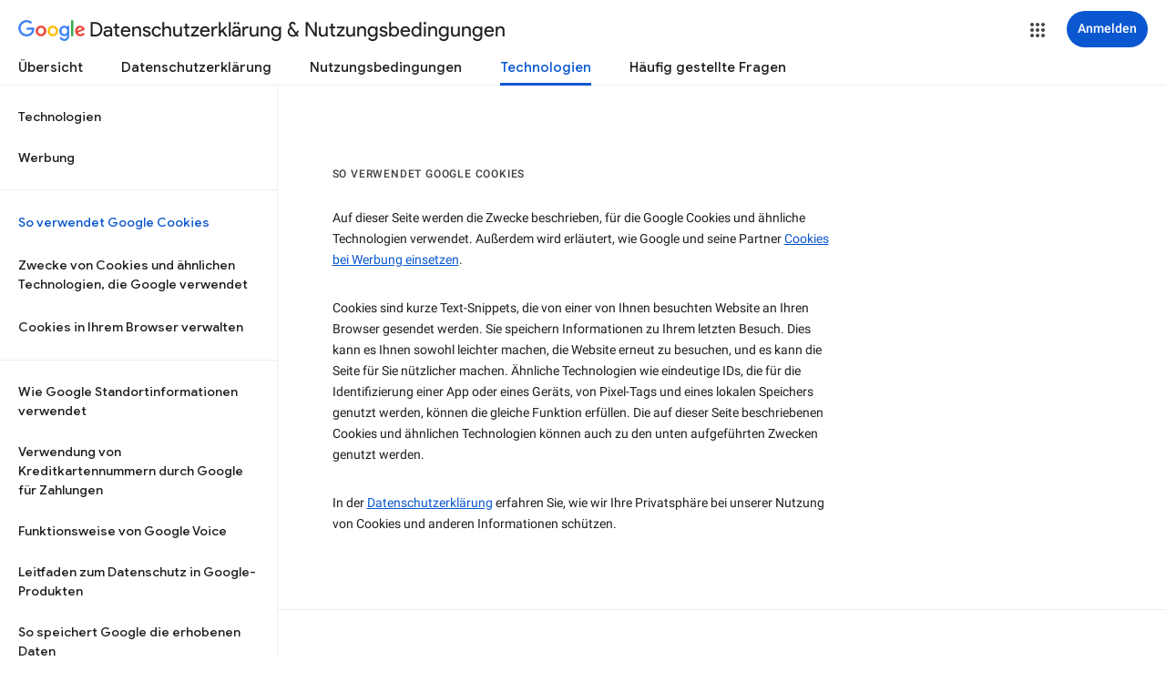

--- FILE ---
content_type: text/html; charset=utf-8
request_url: https://policies.google.com/technologies/cookies?hl=de&tid=121365850
body_size: 87561
content:
<!doctype html><html lang="de" dir="ltr"><head><base href="https://policies.google.com/"><link rel="preconnect" href="//www.gstatic.com"><meta name="referrer" content="origin"><meta name="viewport" content="initial-scale=1, maximum-scale=5, width=device-width"><meta name="mobile-web-app-capable" content="yes"><meta name="apple-mobile-web-app-capable" content="yes"><meta name="application-name" content="Privacy &amp; Terms – Google"><meta name="apple-mobile-web-app-title" content="Privacy &amp; Terms – Google"><meta name="apple-mobile-web-app-status-bar-style" content="black"><meta name="msapplication-tap-highlight" content="no"><link rel="manifest" crossorigin="use-credentials" href="_/IdentityPoliciesUi/manifest.json"><link rel="home" href="/?lfhs=2"><link rel="msapplication-starturl" href="/?lfhs=2"><link rel="icon" href="//www.gstatic.com/policies/favicon.ico" sizes="32x32"><link rel="apple-touch-icon-precomposed" href="//www.gstatic.com/policies/favicon.ico" sizes="32x32"><link rel="msapplication-square32x32logo" href="//www.gstatic.com/policies/favicon.ico" sizes="32x32"><script data-id="_gd" nonce="4F9M28b586DLqW7aE4Qakg">window.WIZ_global_data = {"AfY8Hf":true,"DpimGf":false,"EP1ykd":["/_/*","/accounts/*"],"FdrFJe":"131485789695225766","FoW6je":false,"HiPsbb":1,"Im6cmf":"/_/IdentityPoliciesUi","LVIXXb":1,"LoQv7e":true,"MT7f9b":[],"MUE6Ne":"IdentityPoliciesUi","MuJWjd":false,"QrtxK":"","S06Grb":"","S6lZl":77661448,"TSDtV":"%.@.[[null,[[45459555,null,false,null,null,null,\"Imeoqb\"],[45728712,null,null,null,\"PiacKruH0HH5HypbfSjk0Xx9TWS2\",null,\"C7HVkf\"],[45671242,null,false,null,null,null,\"jrCSdd\"],[45676157,null,true,null,null,null,\"cEcD2e\"]],\"CAMSDx0KjcK5KQqUxxHO5ecECg\\u003d\\u003d\"]]]","UUFaWc":"%.@.null,1000,2]","Vcenbf":"US","Vvafkd":false,"b5W2zf":"default_IdentityPoliciesUi","cfb2h":"boq_identitypoliciesserver_20251217.04_p0","eptZe":"/_/IdentityPoliciesUi/","fPDxwd":[97493656,105739268],"gGcLoe":false,"hsFLT":"%.@.null,1000,2]","iCzhFc":false,"mJR7jf":false,"nQyAE":{},"p9hQne":"https://www.gstatic.com/_/boq-identity/_/r/","qwAQke":"IdentityPoliciesUi","rtQCxc":300,"u4g7r":"%.@.null,1,2]","vJQk6":false,"w2btAe":"%.@.null,null,\"\",true,null,null,true,false]","xn5OId":false,"xnI9P":true,"xwAfE":true,"y2FhP":"prod","yFnxrf":1884,"zChJod":"%.@.]"};</script><script nonce="4F9M28b586DLqW7aE4Qakg">window["_F_toggles_default_IdentityPoliciesUi"] = [0x2dcc1000, 0x2fffffe5, 0x200216c1, 0x201, ];</script><script nonce="4F9M28b586DLqW7aE4Qakg">(function(){'use strict';var a=window,d=a.performance,l=k();a.cc_latency_start_time=d&&d.now?0:d&&d.timing&&d.timing.navigationStart?d.timing.navigationStart:l;function k(){return d&&d.now?d.now():(new Date).getTime()}function n(e){if(d&&d.now&&d.mark){var g=d.mark(e);if(g)return g.startTime;if(d.getEntriesByName&&(e=d.getEntriesByName(e).pop()))return e.startTime}return k()}a.onaft=function(){n("aft")};a._isLazyImage=function(e){return e.hasAttribute("data-src")||e.hasAttribute("data-ils")||e.getAttribute("loading")==="lazy"};
a.l=function(e){function g(b){var c={};c[b]=k();a.cc_latency.push(c)}function m(b){var c=n("iml");b.setAttribute("data-iml",c);return c}a.cc_aid=e;a.iml_start=a.cc_latency_start_time;a.css_size=0;a.cc_latency=[];a.ccTick=g;a.onJsLoad=function(){g("jsl")};a.onCssLoad=function(){g("cssl")};a._isVisible=function(b,c){if(!c||c.style.display=="none")return!1;var f=b.defaultView;if(f&&f.getComputedStyle&&(f=f.getComputedStyle(c),f.height=="0px"||f.width=="0px"||f.visibility=="hidden"))return!1;if(!c.getBoundingClientRect)return!0;
var h=c.getBoundingClientRect();c=h.left+a.pageXOffset;f=h.top+a.pageYOffset;if(f+h.height<0||c+h.width<0||h.height<=0||h.width<=0)return!1;b=b.documentElement;return f<=(a.innerHeight||b.clientHeight)&&c<=(a.innerWidth||b.clientWidth)};a._recordImlEl=m;document.documentElement.addEventListener("load",function(b){b=b.target;var c;b.tagName!="IMG"||b.hasAttribute("data-iid")||a._isLazyImage(b)||b.hasAttribute("data-noaft")||(c=m(b));if(a.aft_counter&&(b=a.aft_counter.indexOf(b),b!==-1&&(b=a.aft_counter.splice(b,
1).length===1,a.aft_counter.length===0&&b&&c)))a.onaft(c)},!0);a.prt=-1;a.wiz_tick=function(){var b=n("prt");a.prt=b}};}).call(this);
l('t2tkWc')</script><script nonce="4F9M28b586DLqW7aE4Qakg">var _F_cssRowKey = 'boq-identity.IdentityPoliciesUi.6EW65gmFbFA.L.B1.O';var _F_combinedSignature = 'AOaEmlHDQaDVygdt4I_2rHrA80V429Jy0g';function _DumpException(e) {throw e;}</script><style data-href="https://www.gstatic.com/_/mss/boq-identity/_/ss/k=boq-identity.IdentityPoliciesUi.6EW65gmFbFA.L.B1.O/am=ABDMbfn__xtsIQAGCA/d=1/ed=1/rs=AOaEmlHSv4n5GCmNG2DexHYYF0VggNQ_CA/m=techcookiesview,_b,_tp" nonce="w5UMmNbAakjS4IaN_lL1OQ">html,body{height:100%;overflow:hidden}body{-webkit-font-smoothing:antialiased;-moz-osx-font-smoothing:grayscale;color:rgba(0,0,0,0.87);font-family:Roboto,RobotoDraft,Helvetica,Arial,sans-serif;margin:0;text-size-adjust:100%}textarea{font-family:Roboto,RobotoDraft,Helvetica,Arial,sans-serif}a{text-decoration:none;color:#2962ff}img{border:none}*{-webkit-tap-highlight-color:transparent}#apps-debug-tracers{display:none}html,body{overflow:visible}body{overflow-y:scroll}@keyframes mdc-ripple-fg-radius-in{from{animation-timing-function:cubic-bezier(.4,0,.2,1);transform:translate(var(--mdc-ripple-fg-translate-start,0)) scale(1)}to{transform:translate(var(--mdc-ripple-fg-translate-end,0)) scale(var(--mdc-ripple-fg-scale,1))}}@keyframes mdc-ripple-fg-opacity-in{from{animation-timing-function:linear;opacity:0}to{opacity:var(--mdc-ripple-fg-opacity,0)}}@keyframes mdc-ripple-fg-opacity-out{from{animation-timing-function:linear;opacity:var(--mdc-ripple-fg-opacity,0)}to{opacity:0}}.VfPpkd-ksKsZd-XxIAqe{--mdc-ripple-fg-size:0;--mdc-ripple-left:0;--mdc-ripple-top:0;--mdc-ripple-fg-scale:1;--mdc-ripple-fg-translate-end:0;--mdc-ripple-fg-translate-start:0;-webkit-tap-highlight-color:rgba(0,0,0,0);will-change:transform,opacity;position:relative;outline:none;overflow:hidden}.VfPpkd-ksKsZd-XxIAqe::before,.VfPpkd-ksKsZd-XxIAqe::after{position:absolute;border-radius:50%;opacity:0;pointer-events:none;content:""}.VfPpkd-ksKsZd-XxIAqe::before{transition:opacity 15ms linear,background-color 15ms linear;z-index:1;z-index:var(--mdc-ripple-z-index,1)}.VfPpkd-ksKsZd-XxIAqe::after{z-index:0;z-index:var(--mdc-ripple-z-index,0)}.VfPpkd-ksKsZd-XxIAqe.VfPpkd-ksKsZd-mWPk3d::before{transform:scale(var(--mdc-ripple-fg-scale,1))}.VfPpkd-ksKsZd-XxIAqe.VfPpkd-ksKsZd-mWPk3d::after{top:0;left:0;transform:scale(0);transform-origin:center center}.VfPpkd-ksKsZd-XxIAqe.VfPpkd-ksKsZd-mWPk3d-OWXEXe-ZNMTqd::after{top:var(--mdc-ripple-top,0);left:var(--mdc-ripple-left,0)}.VfPpkd-ksKsZd-XxIAqe.VfPpkd-ksKsZd-mWPk3d-OWXEXe-Tv8l5d-lJfZMc::after{animation:mdc-ripple-fg-radius-in 225ms forwards,mdc-ripple-fg-opacity-in 75ms forwards}.VfPpkd-ksKsZd-XxIAqe.VfPpkd-ksKsZd-mWPk3d-OWXEXe-Tv8l5d-OmS1vf::after{animation:mdc-ripple-fg-opacity-out .15s;transform:translate(var(--mdc-ripple-fg-translate-end,0)) scale(var(--mdc-ripple-fg-scale,1))}.VfPpkd-ksKsZd-XxIAqe::before,.VfPpkd-ksKsZd-XxIAqe::after{top:-50%;left:-50%;width:200%;height:200%}.VfPpkd-ksKsZd-XxIAqe.VfPpkd-ksKsZd-mWPk3d::after{width:var(--mdc-ripple-fg-size,100%);height:var(--mdc-ripple-fg-size,100%)}.VfPpkd-ksKsZd-XxIAqe[data-mdc-ripple-is-unbounded],.VfPpkd-ksKsZd-mWPk3d-OWXEXe-ZNMTqd{overflow:visible}.VfPpkd-ksKsZd-XxIAqe[data-mdc-ripple-is-unbounded]::before,.VfPpkd-ksKsZd-XxIAqe[data-mdc-ripple-is-unbounded]::after,.VfPpkd-ksKsZd-mWPk3d-OWXEXe-ZNMTqd::before,.VfPpkd-ksKsZd-mWPk3d-OWXEXe-ZNMTqd::after{top:0;left:0;width:100%;height:100%}.VfPpkd-ksKsZd-XxIAqe[data-mdc-ripple-is-unbounded].VfPpkd-ksKsZd-mWPk3d::before,.VfPpkd-ksKsZd-XxIAqe[data-mdc-ripple-is-unbounded].VfPpkd-ksKsZd-mWPk3d::after,.VfPpkd-ksKsZd-mWPk3d-OWXEXe-ZNMTqd.VfPpkd-ksKsZd-mWPk3d::before,.VfPpkd-ksKsZd-mWPk3d-OWXEXe-ZNMTqd.VfPpkd-ksKsZd-mWPk3d::after{top:var(--mdc-ripple-top,0);left:var(--mdc-ripple-left,0);width:var(--mdc-ripple-fg-size,100%);height:var(--mdc-ripple-fg-size,100%)}.VfPpkd-ksKsZd-XxIAqe[data-mdc-ripple-is-unbounded].VfPpkd-ksKsZd-mWPk3d::after,.VfPpkd-ksKsZd-mWPk3d-OWXEXe-ZNMTqd.VfPpkd-ksKsZd-mWPk3d::after{width:var(--mdc-ripple-fg-size,100%);height:var(--mdc-ripple-fg-size,100%)}.VfPpkd-ksKsZd-XxIAqe::before,.VfPpkd-ksKsZd-XxIAqe::after{background-color:#000;background-color:var(--mdc-ripple-color,#000)}.VfPpkd-ksKsZd-XxIAqe:hover::before,.VfPpkd-ksKsZd-XxIAqe.VfPpkd-ksKsZd-XxIAqe-OWXEXe-ZmdkE::before{opacity:.04;opacity:var(--mdc-ripple-hover-opacity,.04)}.VfPpkd-ksKsZd-XxIAqe.VfPpkd-ksKsZd-mWPk3d-OWXEXe-AHe6Kc-XpnDCe::before,.VfPpkd-ksKsZd-XxIAqe:not(.VfPpkd-ksKsZd-mWPk3d):focus::before{transition-duration:75ms;opacity:.12;opacity:var(--mdc-ripple-focus-opacity,.12)}.VfPpkd-ksKsZd-XxIAqe:not(.VfPpkd-ksKsZd-mWPk3d)::after{transition:opacity .15s linear}.VfPpkd-ksKsZd-XxIAqe:not(.VfPpkd-ksKsZd-mWPk3d):active::after{transition-duration:75ms;opacity:.12;opacity:var(--mdc-ripple-press-opacity,.12)}.VfPpkd-ksKsZd-XxIAqe.VfPpkd-ksKsZd-mWPk3d{--mdc-ripple-fg-opacity:var(--mdc-ripple-press-opacity,0.12)}.VfPpkd-dgl2Hf-ppHlrf-sM5MNb{display:inline}.GY1Nfe{display:inline-flex;place-content:center;place-items:center}html[dir=rtl] .giSqbe{transform:scaleX(-1)}.VfPpkd-Bz112c-LgbsSe{font-size:24px;width:48px;height:48px;padding:12px}.VfPpkd-Bz112c-LgbsSe.VfPpkd-Bz112c-LgbsSe-OWXEXe-e5LLRc-SxQuSe .VfPpkd-Bz112c-Jh9lGc{width:40px;height:40px;margin-top:4px;margin-bottom:4px;margin-right:4px;margin-left:4px}.VfPpkd-Bz112c-LgbsSe.VfPpkd-Bz112c-LgbsSe-OWXEXe-e5LLRc-SxQuSe .VfPpkd-Bz112c-J1Ukfc-LhBDec{max-height:40px;max-width:40px}.VfPpkd-Bz112c-LgbsSe:disabled{color:rgba(0,0,0,.38);color:var(--mdc-theme-text-disabled-on-light,rgba(0,0,0,.38))}.VfPpkd-Bz112c-LgbsSe svg,.VfPpkd-Bz112c-LgbsSe img{width:24px;height:24px}.VfPpkd-Bz112c-LgbsSe{display:inline-block;position:relative;box-sizing:border-box;border:none;outline:none;background-color:transparent;fill:currentColor;color:inherit;text-decoration:none;cursor:pointer;user-select:none;z-index:0;overflow:visible}.VfPpkd-Bz112c-LgbsSe .VfPpkd-Bz112c-RLmnJb{position:absolute;top:50%;height:48px;left:50%;width:48px;transform:translate(-50%,-50%)}@media screen and (forced-colors:active){.VfPpkd-Bz112c-LgbsSe.VfPpkd-ksKsZd-mWPk3d-OWXEXe-AHe6Kc-XpnDCe .VfPpkd-Bz112c-J1Ukfc-LhBDec,.VfPpkd-Bz112c-LgbsSe:not(.VfPpkd-ksKsZd-mWPk3d):focus .VfPpkd-Bz112c-J1Ukfc-LhBDec{display:block}}.VfPpkd-Bz112c-LgbsSe:disabled{cursor:default;pointer-events:none}.VfPpkd-Bz112c-LgbsSe[hidden]{display:none}.VfPpkd-Bz112c-LgbsSe-OWXEXe-KVuj8d-Q3DXx{align-items:center;display:inline-flex;justify-content:center}.VfPpkd-Bz112c-J1Ukfc-LhBDec{pointer-events:none;border:2px solid transparent;border-radius:6px;box-sizing:content-box;position:absolute;top:50%;left:50%;transform:translate(-50%,-50%);height:100%;width:100%;display:none}@media screen and (forced-colors:active){.VfPpkd-Bz112c-J1Ukfc-LhBDec{border-color:CanvasText}}.VfPpkd-Bz112c-J1Ukfc-LhBDec::after{content:"";border:2px solid transparent;border-radius:8px;display:block;position:absolute;top:50%;left:50%;transform:translate(-50%,-50%);height:calc(100% + 4px);width:calc(100% + 4px)}@media screen and (forced-colors:active){.VfPpkd-Bz112c-J1Ukfc-LhBDec::after{border-color:CanvasText}}.VfPpkd-Bz112c-kBDsod{display:inline-block}.VfPpkd-Bz112c-kBDsod.VfPpkd-Bz112c-kBDsod-OWXEXe-IT5dJd,.VfPpkd-Bz112c-LgbsSe-OWXEXe-IT5dJd .VfPpkd-Bz112c-kBDsod{display:none}.VfPpkd-Bz112c-LgbsSe-OWXEXe-IT5dJd .VfPpkd-Bz112c-kBDsod.VfPpkd-Bz112c-kBDsod-OWXEXe-IT5dJd{display:inline-block}.VfPpkd-Bz112c-mRLv6{height:100%;left:0;outline:none;position:absolute;top:0;width:100%}.VfPpkd-Bz112c-LgbsSe{--mdc-ripple-fg-size:0;--mdc-ripple-left:0;--mdc-ripple-top:0;--mdc-ripple-fg-scale:1;--mdc-ripple-fg-translate-end:0;--mdc-ripple-fg-translate-start:0;-webkit-tap-highlight-color:rgba(0,0,0,0);will-change:transform,opacity}.VfPpkd-Bz112c-LgbsSe .VfPpkd-Bz112c-Jh9lGc::before,.VfPpkd-Bz112c-LgbsSe .VfPpkd-Bz112c-Jh9lGc::after{position:absolute;border-radius:50%;opacity:0;pointer-events:none;content:""}.VfPpkd-Bz112c-LgbsSe .VfPpkd-Bz112c-Jh9lGc::before{transition:opacity 15ms linear,background-color 15ms linear;z-index:1;z-index:var(--mdc-ripple-z-index,1)}.VfPpkd-Bz112c-LgbsSe .VfPpkd-Bz112c-Jh9lGc::after{z-index:0;z-index:var(--mdc-ripple-z-index,0)}.VfPpkd-Bz112c-LgbsSe.VfPpkd-ksKsZd-mWPk3d .VfPpkd-Bz112c-Jh9lGc::before{transform:scale(var(--mdc-ripple-fg-scale,1))}.VfPpkd-Bz112c-LgbsSe.VfPpkd-ksKsZd-mWPk3d .VfPpkd-Bz112c-Jh9lGc::after{top:0;left:0;transform:scale(0);transform-origin:center center}.VfPpkd-Bz112c-LgbsSe.VfPpkd-ksKsZd-mWPk3d-OWXEXe-ZNMTqd .VfPpkd-Bz112c-Jh9lGc::after{top:var(--mdc-ripple-top,0);left:var(--mdc-ripple-left,0)}.VfPpkd-Bz112c-LgbsSe.VfPpkd-ksKsZd-mWPk3d-OWXEXe-Tv8l5d-lJfZMc .VfPpkd-Bz112c-Jh9lGc::after{animation:mdc-ripple-fg-radius-in 225ms forwards,mdc-ripple-fg-opacity-in 75ms forwards}.VfPpkd-Bz112c-LgbsSe.VfPpkd-ksKsZd-mWPk3d-OWXEXe-Tv8l5d-OmS1vf .VfPpkd-Bz112c-Jh9lGc::after{animation:mdc-ripple-fg-opacity-out .15s;transform:translate(var(--mdc-ripple-fg-translate-end,0)) scale(var(--mdc-ripple-fg-scale,1))}.VfPpkd-Bz112c-LgbsSe .VfPpkd-Bz112c-Jh9lGc::before,.VfPpkd-Bz112c-LgbsSe .VfPpkd-Bz112c-Jh9lGc::after{top:0;left:0;width:100%;height:100%}.VfPpkd-Bz112c-LgbsSe.VfPpkd-ksKsZd-mWPk3d .VfPpkd-Bz112c-Jh9lGc::before,.VfPpkd-Bz112c-LgbsSe.VfPpkd-ksKsZd-mWPk3d .VfPpkd-Bz112c-Jh9lGc::after{top:var(--mdc-ripple-top,0);left:var(--mdc-ripple-left,0);width:var(--mdc-ripple-fg-size,100%);height:var(--mdc-ripple-fg-size,100%)}.VfPpkd-Bz112c-LgbsSe.VfPpkd-ksKsZd-mWPk3d .VfPpkd-Bz112c-Jh9lGc::after{width:var(--mdc-ripple-fg-size,100%);height:var(--mdc-ripple-fg-size,100%)}.VfPpkd-Bz112c-LgbsSe .VfPpkd-Bz112c-Jh9lGc::before,.VfPpkd-Bz112c-LgbsSe .VfPpkd-Bz112c-Jh9lGc::after{background-color:#000;background-color:var(--mdc-ripple-color,#000)}.VfPpkd-Bz112c-LgbsSe:hover .VfPpkd-Bz112c-Jh9lGc::before,.VfPpkd-Bz112c-LgbsSe.VfPpkd-ksKsZd-XxIAqe-OWXEXe-ZmdkE .VfPpkd-Bz112c-Jh9lGc::before{opacity:.04;opacity:var(--mdc-ripple-hover-opacity,.04)}.VfPpkd-Bz112c-LgbsSe.VfPpkd-ksKsZd-mWPk3d-OWXEXe-AHe6Kc-XpnDCe .VfPpkd-Bz112c-Jh9lGc::before,.VfPpkd-Bz112c-LgbsSe:not(.VfPpkd-ksKsZd-mWPk3d):focus .VfPpkd-Bz112c-Jh9lGc::before{transition-duration:75ms;opacity:.12;opacity:var(--mdc-ripple-focus-opacity,.12)}.VfPpkd-Bz112c-LgbsSe:not(.VfPpkd-ksKsZd-mWPk3d) .VfPpkd-Bz112c-Jh9lGc::after{transition:opacity .15s linear}.VfPpkd-Bz112c-LgbsSe:not(.VfPpkd-ksKsZd-mWPk3d):active .VfPpkd-Bz112c-Jh9lGc::after{transition-duration:75ms;opacity:.12;opacity:var(--mdc-ripple-press-opacity,.12)}.VfPpkd-Bz112c-LgbsSe.VfPpkd-ksKsZd-mWPk3d{--mdc-ripple-fg-opacity:var(--mdc-ripple-press-opacity,0.12)}.VfPpkd-Bz112c-LgbsSe:disabled:hover .VfPpkd-Bz112c-Jh9lGc::before,.VfPpkd-Bz112c-LgbsSe:disabled.VfPpkd-ksKsZd-XxIAqe-OWXEXe-ZmdkE .VfPpkd-Bz112c-Jh9lGc::before{opacity:0;opacity:var(--mdc-ripple-hover-opacity,0)}.VfPpkd-Bz112c-LgbsSe:disabled.VfPpkd-ksKsZd-mWPk3d-OWXEXe-AHe6Kc-XpnDCe .VfPpkd-Bz112c-Jh9lGc::before,.VfPpkd-Bz112c-LgbsSe:disabled:not(.VfPpkd-ksKsZd-mWPk3d):focus .VfPpkd-Bz112c-Jh9lGc::before{transition-duration:75ms;opacity:0;opacity:var(--mdc-ripple-focus-opacity,0)}.VfPpkd-Bz112c-LgbsSe:disabled:not(.VfPpkd-ksKsZd-mWPk3d) .VfPpkd-Bz112c-Jh9lGc::after{transition:opacity .15s linear}.VfPpkd-Bz112c-LgbsSe:disabled:not(.VfPpkd-ksKsZd-mWPk3d):active .VfPpkd-Bz112c-Jh9lGc::after{transition-duration:75ms;opacity:0;opacity:var(--mdc-ripple-press-opacity,0)}.VfPpkd-Bz112c-LgbsSe:disabled.VfPpkd-ksKsZd-mWPk3d{--mdc-ripple-fg-opacity:var(--mdc-ripple-press-opacity,0)}.VfPpkd-Bz112c-LgbsSe .VfPpkd-Bz112c-Jh9lGc{height:100%;left:0;pointer-events:none;position:absolute;top:0;width:100%;z-index:-1}.VfPpkd-LgbsSe{position:relative;display:inline-flex;align-items:center;justify-content:center;box-sizing:border-box;min-width:64px;border:none;outline:none;line-height:inherit;user-select:none;-webkit-appearance:none;overflow:visible;vertical-align:middle;background:transparent}.VfPpkd-LgbsSe .VfPpkd-BFbNVe-bF1uUb{width:100%;height:100%;top:0;left:0}.VfPpkd-LgbsSe::-moz-focus-inner{padding:0;border:0}.VfPpkd-LgbsSe:active{outline:none}.VfPpkd-LgbsSe:hover{cursor:pointer}.VfPpkd-LgbsSe:disabled{cursor:default;pointer-events:none}.VfPpkd-LgbsSe[hidden]{display:none}.VfPpkd-LgbsSe .VfPpkd-kBDsod{margin-left:0;margin-right:8px;display:inline-block;position:relative;vertical-align:top}[dir=rtl] .VfPpkd-LgbsSe .VfPpkd-kBDsod,.VfPpkd-LgbsSe .VfPpkd-kBDsod[dir=rtl]{margin-left:8px;margin-right:0}.VfPpkd-LgbsSe .VfPpkd-UdE5de-uDEFge{font-size:0;position:absolute;transform:translate(-50%,-50%);top:50%;left:50%;line-height:normal}.VfPpkd-LgbsSe .VfPpkd-vQzf8d{position:relative}.VfPpkd-LgbsSe .VfPpkd-J1Ukfc-LhBDec{pointer-events:none;border:2px solid transparent;border-radius:6px;box-sizing:content-box;position:absolute;top:50%;left:50%;transform:translate(-50%,-50%);height:calc(100% + 4px);width:calc(100% + 4px);display:none}@media screen and (forced-colors:active){.VfPpkd-LgbsSe .VfPpkd-J1Ukfc-LhBDec{border-color:CanvasText}}.VfPpkd-LgbsSe .VfPpkd-J1Ukfc-LhBDec::after{content:"";border:2px solid transparent;border-radius:8px;display:block;position:absolute;top:50%;left:50%;transform:translate(-50%,-50%);height:calc(100% + 4px);width:calc(100% + 4px)}@media screen and (forced-colors:active){.VfPpkd-LgbsSe .VfPpkd-J1Ukfc-LhBDec::after{border-color:CanvasText}}@media screen and (forced-colors:active){.VfPpkd-LgbsSe.VfPpkd-ksKsZd-mWPk3d-OWXEXe-AHe6Kc-XpnDCe .VfPpkd-J1Ukfc-LhBDec,.VfPpkd-LgbsSe:not(.VfPpkd-ksKsZd-mWPk3d):focus .VfPpkd-J1Ukfc-LhBDec{display:block}}.VfPpkd-LgbsSe .VfPpkd-RLmnJb{position:absolute;top:50%;height:48px;left:0;right:0;transform:translateY(-50%)}.VfPpkd-vQzf8d+.VfPpkd-kBDsod{margin-left:8px;margin-right:0}[dir=rtl] .VfPpkd-vQzf8d+.VfPpkd-kBDsod,.VfPpkd-vQzf8d+.VfPpkd-kBDsod[dir=rtl]{margin-left:0;margin-right:8px}svg.VfPpkd-kBDsod{fill:currentColor}.VfPpkd-LgbsSe-OWXEXe-dgl2Hf{margin-top:6px;margin-bottom:6px}.VfPpkd-LgbsSe{-moz-osx-font-smoothing:grayscale;-webkit-font-smoothing:antialiased;text-decoration:none}.VfPpkd-LgbsSe{padding:0 8px 0 8px}.VfPpkd-LgbsSe-OWXEXe-k8QpJ{transition:box-shadow .28s cubic-bezier(.4,0,.2,1);padding:0 16px 0 16px}.VfPpkd-LgbsSe-OWXEXe-k8QpJ.VfPpkd-LgbsSe-OWXEXe-Bz112c-UbuQg{padding:0 12px 0 16px}.VfPpkd-LgbsSe-OWXEXe-k8QpJ.VfPpkd-LgbsSe-OWXEXe-Bz112c-M1Soyc{padding:0 16px 0 12px}.VfPpkd-LgbsSe-OWXEXe-MV7yeb{transition:box-shadow .28s cubic-bezier(.4,0,.2,1);padding:0 16px 0 16px}.VfPpkd-LgbsSe-OWXEXe-MV7yeb.VfPpkd-LgbsSe-OWXEXe-Bz112c-UbuQg{padding:0 12px 0 16px}.VfPpkd-LgbsSe-OWXEXe-MV7yeb.VfPpkd-LgbsSe-OWXEXe-Bz112c-M1Soyc{padding:0 16px 0 12px}.VfPpkd-LgbsSe-OWXEXe-INsAgc{border-style:solid;transition:border .28s cubic-bezier(.4,0,.2,1)}.VfPpkd-LgbsSe-OWXEXe-INsAgc .VfPpkd-Jh9lGc{border-style:solid;border-color:transparent}.VfPpkd-LgbsSe{--mdc-ripple-fg-size:0;--mdc-ripple-left:0;--mdc-ripple-top:0;--mdc-ripple-fg-scale:1;--mdc-ripple-fg-translate-end:0;--mdc-ripple-fg-translate-start:0;-webkit-tap-highlight-color:rgba(0,0,0,0);will-change:transform,opacity}.VfPpkd-LgbsSe .VfPpkd-Jh9lGc::before,.VfPpkd-LgbsSe .VfPpkd-Jh9lGc::after{position:absolute;border-radius:50%;opacity:0;pointer-events:none;content:""}.VfPpkd-LgbsSe .VfPpkd-Jh9lGc::before{transition:opacity 15ms linear,background-color 15ms linear;z-index:1}.VfPpkd-LgbsSe .VfPpkd-Jh9lGc::after{z-index:0}.VfPpkd-LgbsSe.VfPpkd-ksKsZd-mWPk3d .VfPpkd-Jh9lGc::before{transform:scale(var(--mdc-ripple-fg-scale,1))}.VfPpkd-LgbsSe.VfPpkd-ksKsZd-mWPk3d .VfPpkd-Jh9lGc::after{top:0;left:0;transform:scale(0);transform-origin:center center}.VfPpkd-LgbsSe.VfPpkd-ksKsZd-mWPk3d-OWXEXe-ZNMTqd .VfPpkd-Jh9lGc::after{top:var(--mdc-ripple-top,0);left:var(--mdc-ripple-left,0)}.VfPpkd-LgbsSe.VfPpkd-ksKsZd-mWPk3d-OWXEXe-Tv8l5d-lJfZMc .VfPpkd-Jh9lGc::after{animation:mdc-ripple-fg-radius-in 225ms forwards,mdc-ripple-fg-opacity-in 75ms forwards}.VfPpkd-LgbsSe.VfPpkd-ksKsZd-mWPk3d-OWXEXe-Tv8l5d-OmS1vf .VfPpkd-Jh9lGc::after{animation:mdc-ripple-fg-opacity-out .15s;transform:translate(var(--mdc-ripple-fg-translate-end,0)) scale(var(--mdc-ripple-fg-scale,1))}.VfPpkd-LgbsSe .VfPpkd-Jh9lGc::before,.VfPpkd-LgbsSe .VfPpkd-Jh9lGc::after{top:-50%;left:-50%;width:200%;height:200%}.VfPpkd-LgbsSe.VfPpkd-ksKsZd-mWPk3d .VfPpkd-Jh9lGc::after{width:var(--mdc-ripple-fg-size,100%);height:var(--mdc-ripple-fg-size,100%)}.VfPpkd-Jh9lGc{position:absolute;box-sizing:content-box;overflow:hidden;z-index:0;top:0;left:0;bottom:0;right:0}.VfPpkd-LgbsSe{font-family:Roboto,sans-serif;font-size:.875rem;letter-spacing:.0892857143em;font-weight:500;text-transform:uppercase;height:36px;border-radius:4px}.VfPpkd-LgbsSe:not(:disabled){color:#6200ee}.VfPpkd-LgbsSe:disabled{color:rgba(0,0,0,.38)}.VfPpkd-LgbsSe .VfPpkd-kBDsod{font-size:1.125rem;width:1.125rem;height:1.125rem}.VfPpkd-LgbsSe .VfPpkd-Jh9lGc::before{background-color:#6200ee}.VfPpkd-LgbsSe .VfPpkd-Jh9lGc::after{background-color:#6200ee}.VfPpkd-LgbsSe:hover .VfPpkd-Jh9lGc::before,.VfPpkd-LgbsSe.VfPpkd-ksKsZd-XxIAqe-OWXEXe-ZmdkE .VfPpkd-Jh9lGc::before{opacity:.04}.VfPpkd-LgbsSe.VfPpkd-ksKsZd-mWPk3d-OWXEXe-AHe6Kc-XpnDCe .VfPpkd-Jh9lGc::before,.VfPpkd-LgbsSe:not(.VfPpkd-ksKsZd-mWPk3d):focus .VfPpkd-Jh9lGc::before{transition-duration:75ms;opacity:.12}.VfPpkd-LgbsSe:not(.VfPpkd-ksKsZd-mWPk3d) .VfPpkd-Jh9lGc::after{transition:opacity .15s linear}.VfPpkd-LgbsSe:not(.VfPpkd-ksKsZd-mWPk3d):active .VfPpkd-Jh9lGc::after{transition-duration:75ms;opacity:.12}.VfPpkd-LgbsSe.VfPpkd-ksKsZd-mWPk3d{--mdc-ripple-fg-opacity:var(--mdc-text-button-pressed-state-layer-opacity,0.12)}.VfPpkd-LgbsSe .VfPpkd-Jh9lGc{border-radius:4px}.VfPpkd-LgbsSe .VfPpkd-J1Ukfc-LhBDec{border-radius:2px}.VfPpkd-LgbsSe .VfPpkd-J1Ukfc-LhBDec::after{border-radius:4px}.VfPpkd-LgbsSe-OWXEXe-k8QpJ{font-family:Roboto,sans-serif;font-size:.875rem;letter-spacing:.0892857143em;font-weight:500;text-transform:uppercase;height:36px;border-radius:4px}.VfPpkd-LgbsSe-OWXEXe-k8QpJ:not(:disabled){background-color:#6200ee}.VfPpkd-LgbsSe-OWXEXe-k8QpJ:disabled{background-color:rgba(0,0,0,.12)}.VfPpkd-LgbsSe-OWXEXe-k8QpJ:not(:disabled){color:#fff}.VfPpkd-LgbsSe-OWXEXe-k8QpJ:disabled{color:rgba(0,0,0,.38)}.VfPpkd-LgbsSe-OWXEXe-k8QpJ .VfPpkd-kBDsod{font-size:1.125rem;width:1.125rem;height:1.125rem}.VfPpkd-LgbsSe-OWXEXe-k8QpJ .VfPpkd-Jh9lGc::before{background-color:#fff}.VfPpkd-LgbsSe-OWXEXe-k8QpJ .VfPpkd-Jh9lGc::after{background-color:#fff}.VfPpkd-LgbsSe-OWXEXe-k8QpJ:hover .VfPpkd-Jh9lGc::before,.VfPpkd-LgbsSe-OWXEXe-k8QpJ.VfPpkd-ksKsZd-XxIAqe-OWXEXe-ZmdkE .VfPpkd-Jh9lGc::before{opacity:.08}.VfPpkd-LgbsSe-OWXEXe-k8QpJ.VfPpkd-ksKsZd-mWPk3d-OWXEXe-AHe6Kc-XpnDCe .VfPpkd-Jh9lGc::before,.VfPpkd-LgbsSe-OWXEXe-k8QpJ:not(.VfPpkd-ksKsZd-mWPk3d):focus .VfPpkd-Jh9lGc::before{transition-duration:75ms;opacity:.24}.VfPpkd-LgbsSe-OWXEXe-k8QpJ:not(.VfPpkd-ksKsZd-mWPk3d) .VfPpkd-Jh9lGc::after{transition:opacity .15s linear}.VfPpkd-LgbsSe-OWXEXe-k8QpJ:not(.VfPpkd-ksKsZd-mWPk3d):active .VfPpkd-Jh9lGc::after{transition-duration:75ms;opacity:.24}.VfPpkd-LgbsSe-OWXEXe-k8QpJ.VfPpkd-ksKsZd-mWPk3d{--mdc-ripple-fg-opacity:var(--mdc-filled-button-pressed-state-layer-opacity,0.24)}.VfPpkd-LgbsSe-OWXEXe-k8QpJ .VfPpkd-Jh9lGc{border-radius:4px}.VfPpkd-LgbsSe-OWXEXe-k8QpJ .VfPpkd-J1Ukfc-LhBDec{border-radius:2px}.VfPpkd-LgbsSe-OWXEXe-k8QpJ .VfPpkd-J1Ukfc-LhBDec::after{border-radius:4px}.VfPpkd-LgbsSe-OWXEXe-MV7yeb{font-family:Roboto,sans-serif;font-size:.875rem;letter-spacing:.0892857143em;font-weight:500;text-transform:uppercase;height:36px;border-radius:4px;box-shadow:0 3px 1px -2px rgba(0,0,0,.2),0 2px 2px 0 rgba(0,0,0,.14),0 1px 5px 0 rgba(0,0,0,.12)}.VfPpkd-LgbsSe-OWXEXe-MV7yeb:not(:disabled){background-color:#6200ee}.VfPpkd-LgbsSe-OWXEXe-MV7yeb:disabled{background-color:rgba(0,0,0,.12)}.VfPpkd-LgbsSe-OWXEXe-MV7yeb:not(:disabled){color:#fff}.VfPpkd-LgbsSe-OWXEXe-MV7yeb:disabled{color:rgba(0,0,0,.38)}.VfPpkd-LgbsSe-OWXEXe-MV7yeb .VfPpkd-kBDsod{font-size:1.125rem;width:1.125rem;height:1.125rem}.VfPpkd-LgbsSe-OWXEXe-MV7yeb .VfPpkd-Jh9lGc::before{background-color:#fff}.VfPpkd-LgbsSe-OWXEXe-MV7yeb .VfPpkd-Jh9lGc::after{background-color:#fff}.VfPpkd-LgbsSe-OWXEXe-MV7yeb:hover .VfPpkd-Jh9lGc::before,.VfPpkd-LgbsSe-OWXEXe-MV7yeb.VfPpkd-ksKsZd-XxIAqe-OWXEXe-ZmdkE .VfPpkd-Jh9lGc::before{opacity:.08}.VfPpkd-LgbsSe-OWXEXe-MV7yeb.VfPpkd-ksKsZd-mWPk3d-OWXEXe-AHe6Kc-XpnDCe .VfPpkd-Jh9lGc::before,.VfPpkd-LgbsSe-OWXEXe-MV7yeb:not(.VfPpkd-ksKsZd-mWPk3d):focus .VfPpkd-Jh9lGc::before{transition-duration:75ms;opacity:.24}.VfPpkd-LgbsSe-OWXEXe-MV7yeb:not(.VfPpkd-ksKsZd-mWPk3d) .VfPpkd-Jh9lGc::after{transition:opacity .15s linear}.VfPpkd-LgbsSe-OWXEXe-MV7yeb:not(.VfPpkd-ksKsZd-mWPk3d):active .VfPpkd-Jh9lGc::after{transition-duration:75ms;opacity:.24}.VfPpkd-LgbsSe-OWXEXe-MV7yeb.VfPpkd-ksKsZd-mWPk3d{--mdc-ripple-fg-opacity:var(--mdc-protected-button-pressed-state-layer-opacity,0.24)}.VfPpkd-LgbsSe-OWXEXe-MV7yeb .VfPpkd-Jh9lGc{border-radius:4px}.VfPpkd-LgbsSe-OWXEXe-MV7yeb .VfPpkd-J1Ukfc-LhBDec{border-radius:2px}.VfPpkd-LgbsSe-OWXEXe-MV7yeb .VfPpkd-J1Ukfc-LhBDec::after{border-radius:4px}.VfPpkd-LgbsSe-OWXEXe-MV7yeb.VfPpkd-ksKsZd-mWPk3d-OWXEXe-AHe6Kc-XpnDCe,.VfPpkd-LgbsSe-OWXEXe-MV7yeb:not(.VfPpkd-ksKsZd-mWPk3d):focus{box-shadow:0 2px 4px -1px rgba(0,0,0,.2),0 4px 5px 0 rgba(0,0,0,.14),0 1px 10px 0 rgba(0,0,0,.12)}.VfPpkd-LgbsSe-OWXEXe-MV7yeb:hover{box-shadow:0 2px 4px -1px rgba(0,0,0,.2),0 4px 5px 0 rgba(0,0,0,.14),0 1px 10px 0 rgba(0,0,0,.12)}.VfPpkd-LgbsSe-OWXEXe-MV7yeb:not(:disabled):active{box-shadow:0 5px 5px -3px rgba(0,0,0,.2),0 8px 10px 1px rgba(0,0,0,.14),0 3px 14px 2px rgba(0,0,0,.12)}.VfPpkd-LgbsSe-OWXEXe-MV7yeb:disabled{box-shadow:0 0 0 0 rgba(0,0,0,.2),0 0 0 0 rgba(0,0,0,.14),0 0 0 0 rgba(0,0,0,.12)}.VfPpkd-LgbsSe-OWXEXe-INsAgc{font-family:Roboto,sans-serif;font-size:.875rem;letter-spacing:.0892857143em;font-weight:500;text-transform:uppercase;height:36px;border-radius:4px;padding:0 15px 0 15px;border-width:1px}.VfPpkd-LgbsSe-OWXEXe-INsAgc:not(:disabled){color:#6200ee}.VfPpkd-LgbsSe-OWXEXe-INsAgc:disabled{color:rgba(0,0,0,.38)}.VfPpkd-LgbsSe-OWXEXe-INsAgc .VfPpkd-kBDsod{font-size:1.125rem;width:1.125rem;height:1.125rem}.VfPpkd-LgbsSe-OWXEXe-INsAgc .VfPpkd-Jh9lGc::before{background-color:#6200ee}.VfPpkd-LgbsSe-OWXEXe-INsAgc .VfPpkd-Jh9lGc::after{background-color:#6200ee}.VfPpkd-LgbsSe-OWXEXe-INsAgc:hover .VfPpkd-Jh9lGc::before,.VfPpkd-LgbsSe-OWXEXe-INsAgc.VfPpkd-ksKsZd-XxIAqe-OWXEXe-ZmdkE .VfPpkd-Jh9lGc::before{opacity:.04}.VfPpkd-LgbsSe-OWXEXe-INsAgc.VfPpkd-ksKsZd-mWPk3d-OWXEXe-AHe6Kc-XpnDCe .VfPpkd-Jh9lGc::before,.VfPpkd-LgbsSe-OWXEXe-INsAgc:not(.VfPpkd-ksKsZd-mWPk3d):focus .VfPpkd-Jh9lGc::before{transition-duration:75ms;opacity:.12}.VfPpkd-LgbsSe-OWXEXe-INsAgc:not(.VfPpkd-ksKsZd-mWPk3d) .VfPpkd-Jh9lGc::after{transition:opacity .15s linear}.VfPpkd-LgbsSe-OWXEXe-INsAgc:not(.VfPpkd-ksKsZd-mWPk3d):active .VfPpkd-Jh9lGc::after{transition-duration:75ms;opacity:.12}.VfPpkd-LgbsSe-OWXEXe-INsAgc.VfPpkd-ksKsZd-mWPk3d{--mdc-ripple-fg-opacity:var(--mdc-outlined-button-pressed-state-layer-opacity,0.12)}.VfPpkd-LgbsSe-OWXEXe-INsAgc .VfPpkd-Jh9lGc{border-radius:4px}.VfPpkd-LgbsSe-OWXEXe-INsAgc .VfPpkd-J1Ukfc-LhBDec{border-radius:2px}.VfPpkd-LgbsSe-OWXEXe-INsAgc .VfPpkd-J1Ukfc-LhBDec::after{border-radius:4px}.VfPpkd-LgbsSe-OWXEXe-INsAgc:not(:disabled){border-color:rgba(0,0,0,.12)}.VfPpkd-LgbsSe-OWXEXe-INsAgc:disabled{border-color:rgba(0,0,0,.12)}.VfPpkd-LgbsSe-OWXEXe-INsAgc.VfPpkd-LgbsSe-OWXEXe-Bz112c-UbuQg{padding:0 11px 0 15px}.VfPpkd-LgbsSe-OWXEXe-INsAgc.VfPpkd-LgbsSe-OWXEXe-Bz112c-M1Soyc{padding:0 15px 0 11px}.VfPpkd-LgbsSe-OWXEXe-INsAgc .VfPpkd-Jh9lGc{top:-1px;left:-1px;bottom:-1px;right:-1px;border-width:1px}.VfPpkd-LgbsSe-OWXEXe-INsAgc .VfPpkd-RLmnJb{left:-1px;width:calc(100% + 2px)}.nCP5yc{font-family:"Google Sans",Roboto,Arial,sans-serif;font-size:.875rem;letter-spacing:.0107142857em;font-weight:500;text-transform:none;transition:border .28s cubic-bezier(.4,0,.2,1),box-shadow .28s cubic-bezier(.4,0,.2,1);box-shadow:none}.nCP5yc .VfPpkd-Jh9lGc{height:100%;position:absolute;overflow:hidden;width:100%;z-index:0}.nCP5yc:not(:disabled){background-color:rgb(26,115,232);background-color:var(--gm-fillbutton-container-color,rgb(26,115,232))}.nCP5yc:not(:disabled){color:#fff;color:var(--gm-fillbutton-ink-color,#fff)}.nCP5yc:disabled{background-color:rgba(60,64,67,.12);background-color:var(--gm-fillbutton-disabled-container-color,rgba(60,64,67,.12))}.nCP5yc:disabled{color:rgba(60,64,67,.38);color:var(--gm-fillbutton-disabled-ink-color,rgba(60,64,67,.38))}.nCP5yc .VfPpkd-Jh9lGc::before,.nCP5yc .VfPpkd-Jh9lGc::after{background-color:rgb(32,33,36);background-color:var(--gm-fillbutton-state-color,rgb(32,33,36))}.nCP5yc:hover .VfPpkd-Jh9lGc::before,.nCP5yc.VfPpkd-ksKsZd-XxIAqe-OWXEXe-ZmdkE .VfPpkd-Jh9lGc::before{opacity:.16;opacity:var(--mdc-ripple-hover-opacity,.16)}.nCP5yc.VfPpkd-ksKsZd-mWPk3d-OWXEXe-AHe6Kc-XpnDCe .VfPpkd-Jh9lGc::before,.nCP5yc:not(.VfPpkd-ksKsZd-mWPk3d):focus .VfPpkd-Jh9lGc::before{transition-duration:75ms;opacity:.24;opacity:var(--mdc-ripple-focus-opacity,.24)}.nCP5yc:not(.VfPpkd-ksKsZd-mWPk3d) .VfPpkd-Jh9lGc::after{transition:opacity .15s linear}.nCP5yc:not(.VfPpkd-ksKsZd-mWPk3d):active .VfPpkd-Jh9lGc::after{transition-duration:75ms;opacity:.2;opacity:var(--mdc-ripple-press-opacity,.2)}.nCP5yc.VfPpkd-ksKsZd-mWPk3d{--mdc-ripple-fg-opacity:var(--mdc-ripple-press-opacity,0.2)}.nCP5yc .VfPpkd-BFbNVe-bF1uUb{opacity:0}.nCP5yc .VfPpkd-UdE5de-uDEFge .VfPpkd-JGcpL-uI4vCe-LkdAo,.nCP5yc .VfPpkd-UdE5de-uDEFge .VfPpkd-JGcpL-IdXvz-LkdAo-Bd00G{stroke:#fff}@media (-ms-high-contrast:active),screen and (forced-colors:active){.nCP5yc .VfPpkd-UdE5de-uDEFge .VfPpkd-JGcpL-uI4vCe-LkdAo,.nCP5yc .VfPpkd-UdE5de-uDEFge .VfPpkd-JGcpL-IdXvz-LkdAo-Bd00G{stroke:CanvasText}}.nCP5yc:hover{box-shadow:0 1px 2px 0 rgba(60,64,67,.3),0 1px 3px 1px rgba(60,64,67,.15);box-shadow:0 1px 2px 0 var(--gm-fillbutton-keyshadow-color,rgba(60,64,67,.3)),0 1px 3px 1px var(--gm-fillbutton-ambientshadow-color,rgba(60,64,67,.15))}.nCP5yc:hover .VfPpkd-BFbNVe-bF1uUb{opacity:0}.nCP5yc:active{box-shadow:0 1px 2px 0 rgba(60,64,67,.3),0 2px 6px 2px rgba(60,64,67,.15);box-shadow:0 1px 2px 0 var(--gm-fillbutton-keyshadow-color,rgba(60,64,67,.3)),0 2px 6px 2px var(--gm-fillbutton-ambientshadow-color,rgba(60,64,67,.15))}.nCP5yc:active .VfPpkd-BFbNVe-bF1uUb{opacity:0}.nCP5yc:disabled{box-shadow:none}.nCP5yc:disabled:hover .VfPpkd-Jh9lGc::before,.nCP5yc:disabled.VfPpkd-ksKsZd-XxIAqe-OWXEXe-ZmdkE .VfPpkd-Jh9lGc::before{opacity:0;opacity:var(--mdc-ripple-hover-opacity,0)}.nCP5yc:disabled.VfPpkd-ksKsZd-mWPk3d-OWXEXe-AHe6Kc-XpnDCe .VfPpkd-Jh9lGc::before,.nCP5yc:disabled:not(.VfPpkd-ksKsZd-mWPk3d):focus .VfPpkd-Jh9lGc::before{transition-duration:75ms;opacity:0;opacity:var(--mdc-ripple-focus-opacity,0)}.nCP5yc:disabled:not(.VfPpkd-ksKsZd-mWPk3d) .VfPpkd-Jh9lGc::after{transition:opacity .15s linear}.nCP5yc:disabled:not(.VfPpkd-ksKsZd-mWPk3d):active .VfPpkd-Jh9lGc::after{transition-duration:75ms;opacity:0;opacity:var(--mdc-ripple-press-opacity,0)}.nCP5yc:disabled.VfPpkd-ksKsZd-mWPk3d{--mdc-ripple-fg-opacity:var(--mdc-ripple-press-opacity,0)}.nCP5yc:disabled .VfPpkd-BFbNVe-bF1uUb{opacity:0}.Rj2Mlf{font-family:"Google Sans",Roboto,Arial,sans-serif;font-size:.875rem;letter-spacing:.0107142857em;font-weight:500;text-transform:none;transition:border .28s cubic-bezier(.4,0,.2,1),box-shadow .28s cubic-bezier(.4,0,.2,1);box-shadow:none}.Rj2Mlf .VfPpkd-Jh9lGc{height:100%;position:absolute;overflow:hidden;width:100%;z-index:0}.Rj2Mlf:not(:disabled){color:rgb(26,115,232);color:var(--gm-hairlinebutton-ink-color,rgb(26,115,232))}.Rj2Mlf:not(:disabled){border-color:rgb(218,220,224);border-color:var(--gm-hairlinebutton-outline-color,rgb(218,220,224))}.Rj2Mlf:not(:disabled):hover{border-color:rgb(218,220,224);border-color:var(--gm-hairlinebutton-outline-color,rgb(218,220,224))}.Rj2Mlf:not(:disabled).VfPpkd-ksKsZd-mWPk3d-OWXEXe-AHe6Kc-XpnDCe,.Rj2Mlf:not(:disabled):not(.VfPpkd-ksKsZd-mWPk3d):focus{border-color:rgb(23,78,166);border-color:var(--gm-hairlinebutton-outline-color--stateful,rgb(23,78,166))}.Rj2Mlf:not(:disabled):active,.Rj2Mlf:not(:disabled):focus:active{border-color:rgb(218,220,224);border-color:var(--gm-hairlinebutton-outline-color,rgb(218,220,224))}.Rj2Mlf:disabled{color:rgba(60,64,67,.38);color:var(--gm-hairlinebutton-disabled-ink-color,rgba(60,64,67,.38))}.Rj2Mlf:disabled{border-color:rgba(60,64,67,.12);border-color:var(--gm-hairlinebutton-disabled-outline-color,rgba(60,64,67,.12))}.Rj2Mlf:hover:not(:disabled),.Rj2Mlf.VfPpkd-ksKsZd-mWPk3d-OWXEXe-AHe6Kc-XpnDCe:not(:disabled),.Rj2Mlf:not(.VfPpkd-ksKsZd-mWPk3d):focus:not(:disabled),.Rj2Mlf:active:not(:disabled){color:rgb(23,78,166);color:var(--gm-hairlinebutton-ink-color--stateful,rgb(23,78,166))}.Rj2Mlf .VfPpkd-BFbNVe-bF1uUb{opacity:0}.Rj2Mlf .VfPpkd-UdE5de-uDEFge .VfPpkd-JGcpL-uI4vCe-LkdAo,.Rj2Mlf .VfPpkd-UdE5de-uDEFge .VfPpkd-JGcpL-IdXvz-LkdAo-Bd00G{stroke:rgb(26,115,232)}@media (-ms-high-contrast:active),screen and (forced-colors:active){.Rj2Mlf .VfPpkd-UdE5de-uDEFge .VfPpkd-JGcpL-uI4vCe-LkdAo,.Rj2Mlf .VfPpkd-UdE5de-uDEFge .VfPpkd-JGcpL-IdXvz-LkdAo-Bd00G{stroke:CanvasText}}.Rj2Mlf .VfPpkd-Jh9lGc::before,.Rj2Mlf .VfPpkd-Jh9lGc::after{background-color:rgb(26,115,232);background-color:var(--gm-hairlinebutton-state-color,rgb(26,115,232))}.Rj2Mlf:hover .VfPpkd-Jh9lGc::before,.Rj2Mlf.VfPpkd-ksKsZd-XxIAqe-OWXEXe-ZmdkE .VfPpkd-Jh9lGc::before{opacity:.04;opacity:var(--mdc-ripple-hover-opacity,.04)}.Rj2Mlf.VfPpkd-ksKsZd-mWPk3d-OWXEXe-AHe6Kc-XpnDCe .VfPpkd-Jh9lGc::before,.Rj2Mlf:not(.VfPpkd-ksKsZd-mWPk3d):focus .VfPpkd-Jh9lGc::before{transition-duration:75ms;opacity:.12;opacity:var(--mdc-ripple-focus-opacity,.12)}.Rj2Mlf:not(.VfPpkd-ksKsZd-mWPk3d) .VfPpkd-Jh9lGc::after{transition:opacity .15s linear}.Rj2Mlf:not(.VfPpkd-ksKsZd-mWPk3d):active .VfPpkd-Jh9lGc::after{transition-duration:75ms;opacity:.12;opacity:var(--mdc-ripple-press-opacity,.12)}.Rj2Mlf.VfPpkd-ksKsZd-mWPk3d{--mdc-ripple-fg-opacity:var(--mdc-ripple-press-opacity,0.12)}.Rj2Mlf:disabled:hover .VfPpkd-Jh9lGc::before,.Rj2Mlf:disabled.VfPpkd-ksKsZd-XxIAqe-OWXEXe-ZmdkE .VfPpkd-Jh9lGc::before{opacity:0;opacity:var(--mdc-ripple-hover-opacity,0)}.Rj2Mlf:disabled.VfPpkd-ksKsZd-mWPk3d-OWXEXe-AHe6Kc-XpnDCe .VfPpkd-Jh9lGc::before,.Rj2Mlf:disabled:not(.VfPpkd-ksKsZd-mWPk3d):focus .VfPpkd-Jh9lGc::before{transition-duration:75ms;opacity:0;opacity:var(--mdc-ripple-focus-opacity,0)}.Rj2Mlf:disabled:not(.VfPpkd-ksKsZd-mWPk3d) .VfPpkd-Jh9lGc::after{transition:opacity .15s linear}.Rj2Mlf:disabled:not(.VfPpkd-ksKsZd-mWPk3d):active .VfPpkd-Jh9lGc::after{transition-duration:75ms;opacity:0;opacity:var(--mdc-ripple-press-opacity,0)}.Rj2Mlf:disabled.VfPpkd-ksKsZd-mWPk3d{--mdc-ripple-fg-opacity:var(--mdc-ripple-press-opacity,0)}.b9hyVd{font-family:"Google Sans",Roboto,Arial,sans-serif;font-size:.875rem;letter-spacing:.0107142857em;font-weight:500;text-transform:none;transition:border .28s cubic-bezier(.4,0,.2,1),box-shadow .28s cubic-bezier(.4,0,.2,1);border-width:0;box-shadow:0 1px 2px 0 rgba(60,64,67,.3),0 1px 3px 1px rgba(60,64,67,.15);box-shadow:0 1px 2px 0 var(--gm-protectedbutton-keyshadow-color,rgba(60,64,67,.3)),0 1px 3px 1px var(--gm-protectedbutton-ambientshadow-color,rgba(60,64,67,.15))}.b9hyVd .VfPpkd-Jh9lGc{height:100%;position:absolute;overflow:hidden;width:100%;z-index:0}.b9hyVd:not(:disabled){background-color:#fff;background-color:var(--gm-protectedbutton-container-color,#fff)}.b9hyVd:not(:disabled){color:rgb(26,115,232);color:var(--gm-protectedbutton-ink-color,rgb(26,115,232))}.b9hyVd:disabled{background-color:rgba(60,64,67,.12);background-color:var(--gm-protectedbutton-disabled-container-color,rgba(60,64,67,.12))}.b9hyVd:disabled{color:rgba(60,64,67,.38);color:var(--gm-protectedbutton-disabled-ink-color,rgba(60,64,67,.38))}.b9hyVd:hover:not(:disabled),.b9hyVd.VfPpkd-ksKsZd-mWPk3d-OWXEXe-AHe6Kc-XpnDCe:not(:disabled),.b9hyVd:not(.VfPpkd-ksKsZd-mWPk3d):focus:not(:disabled),.b9hyVd:active:not(:disabled){color:rgb(23,78,166);color:var(--gm-protectedbutton-ink-color--stateful,rgb(23,78,166))}.b9hyVd .VfPpkd-BFbNVe-bF1uUb{opacity:0}.b9hyVd .VfPpkd-UdE5de-uDEFge .VfPpkd-JGcpL-uI4vCe-LkdAo,.b9hyVd .VfPpkd-UdE5de-uDEFge .VfPpkd-JGcpL-IdXvz-LkdAo-Bd00G{stroke:rgb(26,115,232)}@media (-ms-high-contrast:active),screen and (forced-colors:active){.b9hyVd .VfPpkd-UdE5de-uDEFge .VfPpkd-JGcpL-uI4vCe-LkdAo,.b9hyVd .VfPpkd-UdE5de-uDEFge .VfPpkd-JGcpL-IdXvz-LkdAo-Bd00G{stroke:CanvasText}}.b9hyVd.VfPpkd-ksKsZd-mWPk3d-OWXEXe-AHe6Kc-XpnDCe,.b9hyVd:not(.VfPpkd-ksKsZd-mWPk3d):focus{border-width:0;box-shadow:0 1px 2px 0 rgba(60,64,67,.3),0 1px 3px 1px rgba(60,64,67,.15);box-shadow:0 1px 2px 0 var(--gm-protectedbutton-keyshadow-color,rgba(60,64,67,.3)),0 1px 3px 1px var(--gm-protectedbutton-ambientshadow-color,rgba(60,64,67,.15))}.b9hyVd.VfPpkd-ksKsZd-mWPk3d-OWXEXe-AHe6Kc-XpnDCe .VfPpkd-BFbNVe-bF1uUb,.b9hyVd:not(.VfPpkd-ksKsZd-mWPk3d):focus .VfPpkd-BFbNVe-bF1uUb{opacity:0}.b9hyVd:hover{border-width:0;box-shadow:0 1px 2px 0 rgba(60,64,67,.3),0 2px 6px 2px rgba(60,64,67,.15);box-shadow:0 1px 2px 0 var(--gm-protectedbutton-keyshadow-color,rgba(60,64,67,.3)),0 2px 6px 2px var(--gm-protectedbutton-ambientshadow-color,rgba(60,64,67,.15))}.b9hyVd:hover .VfPpkd-BFbNVe-bF1uUb{opacity:0}.b9hyVd:not(:disabled):active{border-width:0;box-shadow:0 1px 3px 0 rgba(60,64,67,.3),0 4px 8px 3px rgba(60,64,67,.15);box-shadow:0 1px 3px 0 var(--gm-protectedbutton-keyshadow-color,rgba(60,64,67,.3)),0 4px 8px 3px var(--gm-protectedbutton-ambientshadow-color,rgba(60,64,67,.15))}.b9hyVd:not(:disabled):active .VfPpkd-BFbNVe-bF1uUb{opacity:0}.b9hyVd .VfPpkd-Jh9lGc::before,.b9hyVd .VfPpkd-Jh9lGc::after{background-color:rgb(26,115,232);background-color:var(--gm-protectedbutton-state-color,rgb(26,115,232))}.b9hyVd:hover .VfPpkd-Jh9lGc::before,.b9hyVd.VfPpkd-ksKsZd-XxIAqe-OWXEXe-ZmdkE .VfPpkd-Jh9lGc::before{opacity:.04;opacity:var(--mdc-ripple-hover-opacity,.04)}.b9hyVd.VfPpkd-ksKsZd-mWPk3d-OWXEXe-AHe6Kc-XpnDCe .VfPpkd-Jh9lGc::before,.b9hyVd:not(.VfPpkd-ksKsZd-mWPk3d):focus .VfPpkd-Jh9lGc::before{transition-duration:75ms;opacity:.12;opacity:var(--mdc-ripple-focus-opacity,.12)}.b9hyVd:not(.VfPpkd-ksKsZd-mWPk3d) .VfPpkd-Jh9lGc::after{transition:opacity .15s linear}.b9hyVd:not(.VfPpkd-ksKsZd-mWPk3d):active .VfPpkd-Jh9lGc::after{transition-duration:75ms;opacity:.12;opacity:var(--mdc-ripple-press-opacity,.12)}.b9hyVd.VfPpkd-ksKsZd-mWPk3d{--mdc-ripple-fg-opacity:var(--mdc-ripple-press-opacity,0.12)}.b9hyVd:disabled{box-shadow:none}.b9hyVd:disabled .VfPpkd-BFbNVe-bF1uUb{opacity:0}.b9hyVd:disabled:hover .VfPpkd-Jh9lGc::before,.b9hyVd:disabled.VfPpkd-ksKsZd-XxIAqe-OWXEXe-ZmdkE .VfPpkd-Jh9lGc::before{opacity:0;opacity:var(--mdc-ripple-hover-opacity,0)}.b9hyVd:disabled.VfPpkd-ksKsZd-mWPk3d-OWXEXe-AHe6Kc-XpnDCe .VfPpkd-Jh9lGc::before,.b9hyVd:disabled:not(.VfPpkd-ksKsZd-mWPk3d):focus .VfPpkd-Jh9lGc::before{transition-duration:75ms;opacity:0;opacity:var(--mdc-ripple-focus-opacity,0)}.b9hyVd:disabled:not(.VfPpkd-ksKsZd-mWPk3d) .VfPpkd-Jh9lGc::after{transition:opacity .15s linear}.b9hyVd:disabled:not(.VfPpkd-ksKsZd-mWPk3d):active .VfPpkd-Jh9lGc::after{transition-duration:75ms;opacity:0;opacity:var(--mdc-ripple-press-opacity,0)}.b9hyVd:disabled.VfPpkd-ksKsZd-mWPk3d{--mdc-ripple-fg-opacity:var(--mdc-ripple-press-opacity,0)}.Kjnxrf{font-family:"Google Sans",Roboto,Arial,sans-serif;font-size:.875rem;letter-spacing:.0107142857em;font-weight:500;text-transform:none;transition:border .28s cubic-bezier(.4,0,.2,1),box-shadow .28s cubic-bezier(.4,0,.2,1);box-shadow:none}.Kjnxrf .VfPpkd-Jh9lGc{height:100%;position:absolute;overflow:hidden;width:100%;z-index:0}.Kjnxrf:not(:disabled){background-color:rgb(232,240,254)}.Kjnxrf:not(:disabled){color:rgb(25,103,210)}.Kjnxrf:disabled{background-color:rgba(60,64,67,.12)}.Kjnxrf:disabled{color:rgba(60,64,67,.38)}.Kjnxrf:hover:not(:disabled),.Kjnxrf.VfPpkd-ksKsZd-mWPk3d-OWXEXe-AHe6Kc-XpnDCe:not(:disabled),.Kjnxrf:not(.VfPpkd-ksKsZd-mWPk3d):focus:not(:disabled),.Kjnxrf:active:not(:disabled){color:rgb(23,78,166)}.Kjnxrf .VfPpkd-Jh9lGc::before,.Kjnxrf .VfPpkd-Jh9lGc::after{background-color:rgb(25,103,210);background-color:var(--mdc-ripple-color,rgb(25,103,210))}.Kjnxrf:hover .VfPpkd-Jh9lGc::before,.Kjnxrf.VfPpkd-ksKsZd-XxIAqe-OWXEXe-ZmdkE .VfPpkd-Jh9lGc::before{opacity:.04;opacity:var(--mdc-ripple-hover-opacity,.04)}.Kjnxrf.VfPpkd-ksKsZd-mWPk3d-OWXEXe-AHe6Kc-XpnDCe .VfPpkd-Jh9lGc::before,.Kjnxrf:not(.VfPpkd-ksKsZd-mWPk3d):focus .VfPpkd-Jh9lGc::before{transition-duration:75ms;opacity:.12;opacity:var(--mdc-ripple-focus-opacity,.12)}.Kjnxrf:not(.VfPpkd-ksKsZd-mWPk3d) .VfPpkd-Jh9lGc::after{transition:opacity .15s linear}.Kjnxrf:not(.VfPpkd-ksKsZd-mWPk3d):active .VfPpkd-Jh9lGc::after{transition-duration:75ms;opacity:.1;opacity:var(--mdc-ripple-press-opacity,.1)}.Kjnxrf.VfPpkd-ksKsZd-mWPk3d{--mdc-ripple-fg-opacity:var(--mdc-ripple-press-opacity,0.1)}.Kjnxrf .VfPpkd-BFbNVe-bF1uUb{opacity:0}.Kjnxrf .VfPpkd-UdE5de-uDEFge .VfPpkd-JGcpL-uI4vCe-LkdAo,.Kjnxrf .VfPpkd-UdE5de-uDEFge .VfPpkd-JGcpL-IdXvz-LkdAo-Bd00G{stroke:rgb(25,103,210)}@media (-ms-high-contrast:active),screen and (forced-colors:active){.Kjnxrf .VfPpkd-UdE5de-uDEFge .VfPpkd-JGcpL-uI4vCe-LkdAo,.Kjnxrf .VfPpkd-UdE5de-uDEFge .VfPpkd-JGcpL-IdXvz-LkdAo-Bd00G{stroke:CanvasText}}.Kjnxrf:hover{box-shadow:0 1px 2px 0 rgba(60,64,67,.3),0 1px 3px 1px rgba(60,64,67,.15)}.Kjnxrf:hover .VfPpkd-BFbNVe-bF1uUb{opacity:0}.Kjnxrf:not(:disabled):active{box-shadow:0 1px 2px 0 rgba(60,64,67,.3),0 2px 6px 2px rgba(60,64,67,.15)}.Kjnxrf:not(:disabled):active .VfPpkd-BFbNVe-bF1uUb{opacity:0}.Kjnxrf:disabled{box-shadow:none}.Kjnxrf:disabled .VfPpkd-BFbNVe-bF1uUb{opacity:0}.Kjnxrf:disabled:hover .VfPpkd-Jh9lGc::before,.Kjnxrf:disabled.VfPpkd-ksKsZd-XxIAqe-OWXEXe-ZmdkE .VfPpkd-Jh9lGc::before{opacity:0;opacity:var(--mdc-ripple-hover-opacity,0)}.Kjnxrf:disabled.VfPpkd-ksKsZd-mWPk3d-OWXEXe-AHe6Kc-XpnDCe .VfPpkd-Jh9lGc::before,.Kjnxrf:disabled:not(.VfPpkd-ksKsZd-mWPk3d):focus .VfPpkd-Jh9lGc::before{transition-duration:75ms;opacity:0;opacity:var(--mdc-ripple-focus-opacity,0)}.Kjnxrf:disabled:not(.VfPpkd-ksKsZd-mWPk3d) .VfPpkd-Jh9lGc::after{transition:opacity .15s linear}.Kjnxrf:disabled:not(.VfPpkd-ksKsZd-mWPk3d):active .VfPpkd-Jh9lGc::after{transition-duration:75ms;opacity:0;opacity:var(--mdc-ripple-press-opacity,0)}.Kjnxrf:disabled.VfPpkd-ksKsZd-mWPk3d{--mdc-ripple-fg-opacity:var(--mdc-ripple-press-opacity,0)}.ksBjEc{font-family:"Google Sans",Roboto,Arial,sans-serif;font-size:.875rem;letter-spacing:.0107142857em;font-weight:500;text-transform:none}.ksBjEc .VfPpkd-Jh9lGc{height:100%;position:absolute;overflow:hidden;width:100%;z-index:0}.ksBjEc:not(:disabled){background-color:transparent}.ksBjEc:not(:disabled){color:rgb(26,115,232);color:var(--gm-colortextbutton-ink-color,rgb(26,115,232))}.ksBjEc:disabled{color:rgba(60,64,67,.38);color:var(--gm-colortextbutton-disabled-ink-color,rgba(60,64,67,.38))}.ksBjEc .VfPpkd-UdE5de-uDEFge .VfPpkd-JGcpL-uI4vCe-LkdAo,.ksBjEc .VfPpkd-UdE5de-uDEFge .VfPpkd-JGcpL-IdXvz-LkdAo-Bd00G{stroke:rgb(26,115,232)}@media (-ms-high-contrast:active),screen and (forced-colors:active){.ksBjEc .VfPpkd-UdE5de-uDEFge .VfPpkd-JGcpL-uI4vCe-LkdAo,.ksBjEc .VfPpkd-UdE5de-uDEFge .VfPpkd-JGcpL-IdXvz-LkdAo-Bd00G{stroke:CanvasText}}.ksBjEc:hover:not(:disabled),.ksBjEc.VfPpkd-ksKsZd-mWPk3d-OWXEXe-AHe6Kc-XpnDCe:not(:disabled),.ksBjEc:not(.VfPpkd-ksKsZd-mWPk3d):focus:not(:disabled),.ksBjEc:active:not(:disabled){color:rgb(23,78,166);color:var(--gm-colortextbutton-ink-color--stateful,rgb(23,78,166))}.ksBjEc .VfPpkd-Jh9lGc::before,.ksBjEc .VfPpkd-Jh9lGc::after{background-color:rgb(26,115,232);background-color:var(--gm-colortextbutton-state-color,rgb(26,115,232))}.ksBjEc:hover .VfPpkd-Jh9lGc::before,.ksBjEc.VfPpkd-ksKsZd-XxIAqe-OWXEXe-ZmdkE .VfPpkd-Jh9lGc::before{opacity:.04;opacity:var(--mdc-ripple-hover-opacity,.04)}.ksBjEc.VfPpkd-ksKsZd-mWPk3d-OWXEXe-AHe6Kc-XpnDCe .VfPpkd-Jh9lGc::before,.ksBjEc:not(.VfPpkd-ksKsZd-mWPk3d):focus .VfPpkd-Jh9lGc::before{transition-duration:75ms;opacity:.12;opacity:var(--mdc-ripple-focus-opacity,.12)}.ksBjEc:not(.VfPpkd-ksKsZd-mWPk3d) .VfPpkd-Jh9lGc::after{transition:opacity .15s linear}.ksBjEc:not(.VfPpkd-ksKsZd-mWPk3d):active .VfPpkd-Jh9lGc::after{transition-duration:75ms;opacity:.12;opacity:var(--mdc-ripple-press-opacity,.12)}.ksBjEc.VfPpkd-ksKsZd-mWPk3d{--mdc-ripple-fg-opacity:var(--mdc-ripple-press-opacity,0.12)}.ksBjEc:disabled:hover .VfPpkd-Jh9lGc::before,.ksBjEc:disabled.VfPpkd-ksKsZd-XxIAqe-OWXEXe-ZmdkE .VfPpkd-Jh9lGc::before{opacity:0;opacity:var(--mdc-ripple-hover-opacity,0)}.ksBjEc:disabled.VfPpkd-ksKsZd-mWPk3d-OWXEXe-AHe6Kc-XpnDCe .VfPpkd-Jh9lGc::before,.ksBjEc:disabled:not(.VfPpkd-ksKsZd-mWPk3d):focus .VfPpkd-Jh9lGc::before{transition-duration:75ms;opacity:0;opacity:var(--mdc-ripple-focus-opacity,0)}.ksBjEc:disabled:not(.VfPpkd-ksKsZd-mWPk3d) .VfPpkd-Jh9lGc::after{transition:opacity .15s linear}.ksBjEc:disabled:not(.VfPpkd-ksKsZd-mWPk3d):active .VfPpkd-Jh9lGc::after{transition-duration:75ms;opacity:0;opacity:var(--mdc-ripple-press-opacity,0)}.ksBjEc:disabled.VfPpkd-ksKsZd-mWPk3d{--mdc-ripple-fg-opacity:var(--mdc-ripple-press-opacity,0)}.LjDxcd{font-family:"Google Sans",Roboto,Arial,sans-serif;font-size:.875rem;letter-spacing:.0107142857em;font-weight:500;text-transform:none}.LjDxcd .VfPpkd-Jh9lGc{height:100%;position:absolute;overflow:hidden;width:100%;z-index:0}.LjDxcd:not(:disabled){color:rgb(95,99,104);color:var(--gm-neutraltextbutton-ink-color,rgb(95,99,104))}.LjDxcd:disabled{color:rgba(60,64,67,.38);color:var(--gm-neutraltextbutton-disabled-ink-color,rgba(60,64,67,.38))}.LjDxcd:hover:not(:disabled),.LjDxcd.VfPpkd-ksKsZd-mWPk3d-OWXEXe-AHe6Kc-XpnDCe:not(:disabled),.LjDxcd:not(.VfPpkd-ksKsZd-mWPk3d):focus:not(:disabled),.LjDxcd:active:not(:disabled){color:rgb(32,33,36);color:var(--gm-neutraltextbutton-ink-color--stateful,rgb(32,33,36))}.LjDxcd .VfPpkd-UdE5de-uDEFge .VfPpkd-JGcpL-uI4vCe-LkdAo,.LjDxcd .VfPpkd-UdE5de-uDEFge .VfPpkd-JGcpL-IdXvz-LkdAo-Bd00G{stroke:rgb(95,99,104)}@media (-ms-high-contrast:active),screen and (forced-colors:active){.LjDxcd .VfPpkd-UdE5de-uDEFge .VfPpkd-JGcpL-uI4vCe-LkdAo,.LjDxcd .VfPpkd-UdE5de-uDEFge .VfPpkd-JGcpL-IdXvz-LkdAo-Bd00G{stroke:CanvasText}}.LjDxcd .VfPpkd-Jh9lGc::before,.LjDxcd .VfPpkd-Jh9lGc::after{background-color:rgb(95,99,104);background-color:var(--gm-neutraltextbutton-state-color,rgb(95,99,104))}.LjDxcd:hover .VfPpkd-Jh9lGc::before,.LjDxcd.VfPpkd-ksKsZd-XxIAqe-OWXEXe-ZmdkE .VfPpkd-Jh9lGc::before{opacity:.04;opacity:var(--mdc-ripple-hover-opacity,.04)}.LjDxcd.VfPpkd-ksKsZd-mWPk3d-OWXEXe-AHe6Kc-XpnDCe .VfPpkd-Jh9lGc::before,.LjDxcd:not(.VfPpkd-ksKsZd-mWPk3d):focus .VfPpkd-Jh9lGc::before{transition-duration:75ms;opacity:.12;opacity:var(--mdc-ripple-focus-opacity,.12)}.LjDxcd:not(.VfPpkd-ksKsZd-mWPk3d) .VfPpkd-Jh9lGc::after{transition:opacity .15s linear}.LjDxcd:not(.VfPpkd-ksKsZd-mWPk3d):active .VfPpkd-Jh9lGc::after{transition-duration:75ms;opacity:.12;opacity:var(--mdc-ripple-press-opacity,.12)}.LjDxcd.VfPpkd-ksKsZd-mWPk3d{--mdc-ripple-fg-opacity:var(--mdc-ripple-press-opacity,0.12)}.LjDxcd:disabled:hover .VfPpkd-Jh9lGc::before,.LjDxcd:disabled.VfPpkd-ksKsZd-XxIAqe-OWXEXe-ZmdkE .VfPpkd-Jh9lGc::before{opacity:0;opacity:var(--mdc-ripple-hover-opacity,0)}.LjDxcd:disabled.VfPpkd-ksKsZd-mWPk3d-OWXEXe-AHe6Kc-XpnDCe .VfPpkd-Jh9lGc::before,.LjDxcd:disabled:not(.VfPpkd-ksKsZd-mWPk3d):focus .VfPpkd-Jh9lGc::before{transition-duration:75ms;opacity:0;opacity:var(--mdc-ripple-focus-opacity,0)}.LjDxcd:disabled:not(.VfPpkd-ksKsZd-mWPk3d) .VfPpkd-Jh9lGc::after{transition:opacity .15s linear}.LjDxcd:disabled:not(.VfPpkd-ksKsZd-mWPk3d):active .VfPpkd-Jh9lGc::after{transition-duration:75ms;opacity:0;opacity:var(--mdc-ripple-press-opacity,0)}.LjDxcd:disabled.VfPpkd-ksKsZd-mWPk3d{--mdc-ripple-fg-opacity:var(--mdc-ripple-press-opacity,0)}.DuMIQc{padding:0 24px 0 24px}.P62QJc{padding:0 23px 0 23px;border-width:1px}.P62QJc.VfPpkd-LgbsSe-OWXEXe-Bz112c-UbuQg{padding:0 11px 0 23px}.P62QJc.VfPpkd-LgbsSe-OWXEXe-Bz112c-M1Soyc{padding:0 23px 0 11px}.P62QJc .VfPpkd-Jh9lGc{top:-1px;left:-1px;bottom:-1px;right:-1px;border-width:1px}.P62QJc .VfPpkd-RLmnJb{left:-1px;width:calc(100% + 2px)}.yHy1rc{z-index:0}.yHy1rc .VfPpkd-Bz112c-Jh9lGc::before,.yHy1rc .VfPpkd-Bz112c-Jh9lGc::after{z-index:-1}.yHy1rc:disabled{color:rgba(60,64,67,.38);color:var(--gm-iconbutton-disabled-ink-color,rgba(60,64,67,.38))}.fzRBVc{z-index:0}.fzRBVc .VfPpkd-Bz112c-Jh9lGc::before,.fzRBVc .VfPpkd-Bz112c-Jh9lGc::after{z-index:-1}.fzRBVc:disabled{color:rgba(60,64,67,.38);color:var(--gm-iconbutton-disabled-ink-color,rgba(60,64,67,.38))}.WpHeLc{height:100%;left:0;position:absolute;top:0;width:100%;outline:none}[dir=rtl] .HDnnrf .VfPpkd-kBDsod,.HDnnrf .VfPpkd-kBDsod[dir=rtl]{transform:scaleX(-1)}[dir=rtl] .QDwDD,.QDwDD[dir=rtl]{transform:scaleX(-1)}.PDpWxe{will-change:unset}.LQeN7 .VfPpkd-J1Ukfc-LhBDec{pointer-events:none;border:2px solid rgb(24,90,188);border-radius:6px;box-sizing:content-box;position:absolute;top:50%;left:50%;transform:translate(-50%,-50%);height:calc(100% + 4px);width:calc(100% + 4px)}@media screen and (forced-colors:active){.LQeN7 .VfPpkd-J1Ukfc-LhBDec{border-color:CanvasText}}.LQeN7 .VfPpkd-J1Ukfc-LhBDec::after{content:"";border:2px solid rgb(232,240,254);border-radius:8px;display:block;position:absolute;top:50%;left:50%;transform:translate(-50%,-50%);height:calc(100% + 4px);width:calc(100% + 4px)}@media screen and (forced-colors:active){.LQeN7 .VfPpkd-J1Ukfc-LhBDec::after{border-color:CanvasText}}.LQeN7.gmghec .VfPpkd-J1Ukfc-LhBDec{display:inline-block}@media (-ms-high-contrast:active),(-ms-high-contrast:none){.LQeN7.gmghec .VfPpkd-J1Ukfc-LhBDec{display:none}}.mN1ivc .VfPpkd-Bz112c-J1Ukfc-LhBDec{pointer-events:none;border:2px solid rgb(24,90,188);border-radius:6px;box-sizing:content-box;position:absolute;top:50%;left:50%;transform:translate(-50%,-50%);height:100%;width:100%}@media screen and (forced-colors:active){.mN1ivc .VfPpkd-Bz112c-J1Ukfc-LhBDec{border-color:CanvasText}}.mN1ivc .VfPpkd-Bz112c-J1Ukfc-LhBDec::after{content:"";border:2px solid rgb(232,240,254);border-radius:8px;display:block;position:absolute;top:50%;left:50%;transform:translate(-50%,-50%);height:calc(100% + 4px);width:calc(100% + 4px)}@media screen and (forced-colors:active){.mN1ivc .VfPpkd-Bz112c-J1Ukfc-LhBDec::after{border-color:CanvasText}}.mN1ivc.gmghec .VfPpkd-Bz112c-J1Ukfc-LhBDec{display:inline-block}@media (-ms-high-contrast:active),(-ms-high-contrast:none){.mN1ivc.gmghec .VfPpkd-Bz112c-J1Ukfc-LhBDec{display:none}}.MyRpB .VfPpkd-kBDsod,.MyRpB .VfPpkd-vQzf8d{opacity:0}[data-tooltip-enabled=true]:disabled,.VfPpkd-Bz112c-LgbsSe[data-tooltip-enabled=true]:disabled .VfPpkd-Bz112c-Jh9lGc{pointer-events:auto}.kFwPee{height:100%}.ydMMEb{width:100%}.SSPGKf{display:block;overflow-y:hidden;z-index:1}.eejsDc{overflow-y:auto;-webkit-overflow-scrolling:touch}.MCcOAc{bottom:0;left:0;position:absolute;right:0;top:0;overflow:hidden;z-index:1}.MCcOAc>.pGxpHc{flex-shrink:0;flex-grow:0}.IqBfM>.HLlAHb{align-items:center;display:flex;height:60px;position:absolute;right:16px;top:0;z-index:9999}.VUoKZ{display:none;position:absolute;top:0;left:0;right:0;height:3px;z-index:1001}.TRHLAc{position:absolute;top:0;left:0;width:25%;height:100%;background:#68e;transform:scaleX(0)}.TRHLAc{transform-origin:0 0}.mIM26c .VUoKZ{display:block}.mIM26c .TRHLAc{animation:boqChromeapiPageProgressAnimation 1s infinite;animation-timing-function:cubic-bezier(.4,0,1,1);animation-delay:.1s}.ghyPEc .VUoKZ{position:fixed}@keyframes boqChromeapiPageProgressAnimation{0%{transform:scaleX(0)}50%{transform:scaleX(5)}100%{transform:scaleX(5) translateX(100%)}}.IqBfM{bottom:auto;height:100%;right:auto;width:auto}:root{color-scheme:light;--identity-colorscheme-color-card-background:#fff;--identity-colorscheme-color-critical-card-background:rgb(252,232,230);--identity-colorscheme-color-warning-card-background:rgb(254,247,224);--identity-colorscheme-color-dark-accessibility-background:rgb(32,33,36);--identity-colorscheme-color-card-border:rgb(218,220,224);--identity-colorscheme-color-critical-card-border:rgb(246,174,169);--identity-colorscheme-color-divider:rgb(218,220,224);--identity-colorscheme-color-text-field-border:rgb(128,134,139);--identity-colorscheme-color-page-background:#fff;--identity-colorscheme-color-dialog-background:#fff;--identity-colorscheme-color-text-field-background:rgb(248,249,250);--identity-colorscheme-color-primary-action:rgb(26,115,232);--identity-colorscheme-color-footer-primary-action:rgb(24,90,188);--identity-colorscheme-color-primary-action-stateful:rgb(23,78,166);--identity-colorscheme-color-primary-action-disabled:rgb(154,160,166);--identity-colorscheme-color-primary-action-error:rgb(217,48,37);--identity-colorscheme-color-primary-action-error-stateful:rgb(165,14,14);--identity-colorscheme-color-primary-text:rgb(32,33,36);--identity-colorscheme-color-primary-text-disabled:rgb(154,160,166);--identity-colorscheme-color-secondary-action:rgb(26,115,232);--identity-colorscheme-color-secondary-text:rgb(95,99,104);--identity-colorscheme-color-critical-secondary-text:rgb(95,99,104);--identity-colorscheme-color-icon-information:rgb(66,133,244);--identity-colorscheme-color-headline-text:rgb(32,33,36);--identity-colorscheme-color-subhead-text:rgb(60,64,67);--identity-colorscheme-color-body-text:rgb(60,64,67);--identity-colorscheme-color-caption-text:rgb(95,99,104);--identity-colorscheme-color-hint-text:rgb(95,99,104);--identity-colorscheme-color-ripple:rgb(128,134,139);--identity-colorscheme-color-ripple-hover:rgba(128,134,139,0.04);--identity-colorscheme-color-ripple-focus:rgba(128,134,139,0.12);--identity-colorscheme-color-navigation-icon:rgb(60,64,67);--identity-colorscheme-color-secondary-icon:rgb(95,99,104);--identity-colorscheme-color-red-icon:rgb(234,67,53);--identity-colorscheme-color-yellow-icon:rgb(251,188,4);--identity-colorscheme-color-green-icon:rgb(52,168,83);--identity-colorscheme-color-warning-icon:rgb(242,153,0);--identity-colorscheme-color-blue-icon:rgb(26,115,232);--identity-colorscheme-color-on-background:rgb(32,33,36);--identity-colorscheme-color-critical-on-background:rgb(32,33,36);--identity-colorscheme-color-on-surface:rgb(60,64,67);--identity-colorscheme-color-progress-bar:rgb(251,188,4);--identity-colorscheme-color-progress-bar-background:#fff;--identity-colorscheme-color-loading-overlay:rgba(255,255,255,0.3);--identity-colorscheme-color-secondary-background:rgb(248,249,250);--identity-colorscheme-color-primary-action-stateful-background:rgb(232,240,254);--identity-colorscheme-color-highlighted-blue-text:rgb(25,103,210);--identity-colorscheme-color-highlighted-blue-background:rgb(232,240,254);--identity-colorscheme-color-highlighted-green-text:rgb(24,128,56);--identity-colorscheme-color-highlighted-green-background:rgb(230,244,234);--identity-colorscheme-color-gutter:rgb(241,243,244);--identity-colorscheme-color-nongm-quantum-icon:rgba(0,0,0,0.65);--identity-colorscheme-color-nongm-quantum-link:#2962ff;--identity-colorscheme-color-nongm-quantum-page-text:rgba(0,0,0,0.87);--identity-colorscheme-color-nongm-quantum-regular-text:#000;--identity-colorscheme-color-nongm-quantum-secondary-text:rgba(0,0,0,0.65);--identity-colorscheme-color-nongm-quantum-title:#212121;--identity-colorscheme-color-nongm-quantum-toggle-checked:rgb(66,133,244);--identity-colorscheme-color-nongm-quantum-toggle-disabled:#bdbdbd;--identity-colorscheme-color-nongm-quantum-toggle-error:#db4437;--identity-colorscheme-color-nongm-quantum-toggle-unchecked:rgb(66,133,244);--identity-colorscheme-color-nongm-quantum-card-border:rgba(0,0,0,0.14);--identity-colorscheme-color-nongm-quantum-divider:rgba(0,0,0,0.12);--identity-colorscheme-color-nongm-quantum-input-underline:rgba(0,0,0,0.12);--identity-colorscheme-color-nongm-quantum-disabled:rgba(0,0,0,0.26);--identity-colorscheme-color-nongm-quantum-rollover:rgba(0,0,0,0.03);--identity-colorscheme-color-nongm-quantum-card-secondary-background:#f5f5f5;--identity-colorscheme-color-nongm-quantum-card-separator:#e0e0e0;--identity-colorscheme-color-nongm-quantum-outline:rgb(66,133,244);--identity-colorscheme-color-nongm-quantum-hint-text:rgba(0,0,0,0.38);--identity-colorscheme-color-nongm-quantum-error:#db4437}.XRHZBf{--gm3-navigation-drawer-raised-container-height:100vh;--gm3-navigation-drawer-raised-container-width:80vw;--gm3-navigation-drawer-raised-scrim-container-opacity:0.54;position:fixed;top:0;width:100vw;height:100vh;visibility:hidden}.kkY60{bottom:0;left:0;position:fixed;right:0;top:0;will-change:transform;z-index:5000}.kkY60[aria-hidden=true]{visibility:hidden}@media (min-width:1256px){.kkY60{display:none}.Vffz1c{background-color:var(--gm3-sys-color-surface,#fff);position:absolute;right:0}.Vffz1c.qRvogc{display:none}.vQYC9b{background-color:var(--gm3-sys-color-surface,#fff);border-left:3px solid var(--gm3-sys-color-surface-container-high,#e9eef6);padding:2px 0;max-width:287px}.E7xpyd{background-color:var(--gm3-sys-color-surface,#fff);box-sizing:border-box;display:block;float:left;height:36px;width:36px;border:1px solid var(--gm3-sys-color-surface-container-high,#e9eef6);border-radius:24px;margin:132px 0 0 -16px;padding:4px 0 0 4px}.UcvFqf{display:block}[dir=rtl] .UcvFqf{transform:scaleX(-1)}}@media (max-width:1255px){.Vffz1c{display:none}}.QM054c .kkY60{display:none}.hgRBHd{transition:background-color .3s;background-color:rgba(0,0,0,0);height:100vh;left:0;position:fixed;top:0;width:100vw}.QTk2yd{right:0}.nWPLyb{left:0}.kkY60.sMVRZe .hgRBHd{background-color:rgba(0,0,0,.54)}.Woo1Bb{transition:transform .3s ease-out;background-color:#fff;box-shadow:0 8px 17px rgba(0,0,0,.2);height:100%;overflow:auto}.nWPLyb .Woo1Bb{transform:translate3d(-104%,0,0)}.QTk2yd .Woo1Bb{transform:translate3d(104%,0,0)}.kkY60.nWPLyb.sMVRZe .Woo1Bb{transform:translate3d(0,0,0)}.kkY60.QTk2yd .Woo1Bb{transform:translate3d(100vw,0,0)}.kkY60.QTk2yd.sMVRZe .Woo1Bb{transform:translate3d(100vw,0,0) translateX(-100%)}@media screen and (max-width:360px){.kkY60 .Woo1Bb{width:85vw}.kkY60.sMVRZe .Woo1Bb{right:56px}.XRHZBf{--gm3-navigation-drawer-raised-container-width:85vw}}@media screen and (min-width:361px){.kkY60 .Woo1Bb{width:304px}.XRHZBf{--gm3-navigation-drawer-raised-container-width:304px}}.vQYC9b{padding-top:112px}.Woo1Bb{transition:transform .3s ease-out;background-color:#fff;box-shadow:0 8px 17px rgba(0,0,0,.2);height:100vh;overflow:unset;overflow-y:auto}.bPkk3d{overflow:auto}.xB9XIe{display:flex;justify-content:right;padding:70px 14px 0 0}.xB9XIe{--gm3-icon-button-standard-icon-size:24px}.oYLMJb{--gm3-font-icon-fill:1}.XjoK4b{display:var(--H6apye,none);pointer-events:none;position:absolute;z-index:1;border-start-start-radius:calc(var(--vTiv8c, 0px) + var(--hK0TOb, 2px));border-start-end-radius:calc(var(--UtHrue, 0px) + var(--hK0TOb, 2px));border-end-end-radius:calc(var(--uHecC, 0px) + var(--hK0TOb, 2px));border-end-start-radius:calc(var(--C8LWjb, 0px) + var(--hK0TOb, 2px));inset:calc(var(--hK0TOb, 2px)*-1);box-shadow:0 0 0 var(--SGGi,3px) var(--jF0a9c,var(--gm3-sys-color-secondary,#00639b));outline:var(--SGGi,3px) solid transparent;animation-name:gm3-focus-ring-outward-grows,gm3-focus-ring-outward-shrinks;animation-duration:.15s,.45s;animation-delay:0s,.15s;animation-timing-function:cubic-bezier(.2,0,0,1),cubic-bezier(.2,0,0,1)}@keyframes gm3-focus-ring-outward-grows{from{box-shadow:0 0 0 0 var(--jF0a9c,var(--gm3-sys-color-secondary,#00639b))}to{box-shadow:0 0 0 8px var(--jF0a9c,var(--gm3-sys-color-secondary,#00639b))}}@keyframes gm3-focus-ring-outward-shrinks{from{box-shadow:0 0 0 8px var(--jF0a9c,var(--gm3-sys-color-secondary,#00639b))}}@media (prefers-reduced-motion){.XjoK4b{animation:none}}.UTNHae{overflow:hidden;outline:none;-webkit-tap-highlight-color:transparent}.UTNHae,.UTNHae::before,.UTNHae::after{position:absolute;pointer-events:none;top:0;left:0;width:100%;height:100%;border-start-start-radius:var(--QOcx9e,inherit);border-start-end-radius:var(--vRgHIb,inherit);border-end-start-radius:var(--Pk3PIb,inherit);border-end-end-radius:var(--xg9FB,inherit)}.UTNHae::before,.UTNHae::after{opacity:0;content:""}.UTNHae::before{transition:opacity 75ms linear,border-radius var(--YGBguf,0ms) linear;background-color:var(--sbadab,transparent)}.J58z0d::before{opacity:var(--hSHBee,0)}.UTNHae::after{opacity:0;background:radial-gradient(closest-side,var(--F1tVH,transparent) max(100% - 70px,65%),transparent 100%);transition:opacity .25s linear,border-radius var(--YGBguf,0ms) linear;transform-origin:center center}.Biaggc::after{transition-duration:105ms;opacity:var(--kDWEsd,0)}@media (forced-colors:active){.UTNHae{display:none}}.ne2Ple-suEOdc{position:fixed;display:none;z-index:var(--gm3-tooltip-plain-z-index,2101)}.ne2Ple-z59Tgd{box-sizing:border-box;min-block-size:22px;min-inline-size:40px;overflow-wrap:anywhere;overflow:hidden;padding-block:var(--gm3-tooltip-plain-container-padding-block,4px);padding-inline:8px;word-break:normal;max-block-size:var(--gm3-tooltip-plain-container-max-block-size,40vh)}.ne2Ple-z59Tgd::before{position:absolute;box-sizing:border-box;inline-size:100%;block-size:100%;inset-block-start:0;inset-inline-start:0;border:1px solid transparent;border-radius:inherit;content:"";pointer-events:none}.ne2Ple-suEOdc-OWXEXe-TSZdd,.ne2Ple-suEOdc-OWXEXe-eo9XGd,.ne2Ple-suEOdc-OWXEXe-ZYIfFd{display:inline-flex}.ne2Ple-z59Tgd-OiiCO{opacity:0;transform:scale(.8);will-change:transform,opacity}.ne2Ple-suEOdc-OWXEXe-TSZdd .ne2Ple-z59Tgd-OiiCO{opacity:1;transform:scale(1)}.ne2Ple-suEOdc-OWXEXe-ZYIfFd .ne2Ple-z59Tgd-OiiCO{transform:scale(1)}.ne2Ple-suEOdc-OWXEXe-eo9XGd-RCfa3e .ne2Ple-z59Tgd-OiiCO{transition:opacity .15s 0ms cubic-bezier(0,0,.2,1),transform .15s 0ms cubic-bezier(0,0,.2,1)}.ne2Ple-suEOdc-OWXEXe-ZYIfFd-RCfa3e .ne2Ple-z59Tgd-OiiCO{transition:opacity 75ms 0ms cubic-bezier(.4,0,1,1)}.ne2Ple-suEOdc-OWXEXe-pijamc .ne2Ple-z59Tgd{max-inline-size:200px;background-color:var(--gm3-tooltip-plain-container-color,var(--gm3-sys-color-inverse-surface,#303030));border-radius:var(--gm3-tooltip-plain-container-shape,4px);color:var(--gm3-tooltip-plain-supporting-text-color,var(--gm3-sys-color-inverse-on-surface,#f2f2f2));font-family:var(--gm3-tooltip-plain-supporting-text-font,"Google Sans Flex","Google Sans Text","Google Sans",Roboto,Arial,sans-serif);font-size:var(--gm3-tooltip-plain-supporting-text-size,.75rem);font-weight:var(--gm3-tooltip-plain-supporting-text-weight,400);letter-spacing:var(--gm3-tooltip-plain-supporting-text-tracking,.00625rem);line-height:var(--gm3-tooltip-plain-supporting-text-line-height,1rem);text-align:center;font-variation-settings:var(--gm3-tooltip-plain-supporting-text-font-variation-settings,initial)}.ne2Ple-suEOdc-OWXEXe-LlMNQd .ne2Ple-z59Tgd{text-align:start}.ne2Ple-oshW8e-V67aGc{position:absolute;left:-10000px;top:auto;inline-size:1px;height:1px;overflow:hidden;user-select:none}.MMvswb,.OLCwg,.MMvswb::before,.MMvswb::after{border-radius:inherit;inset:0;position:absolute;pointer-events:none}.OLCwg{transition:75ms opacity linear;background-color:var(--nnZJCc,transparent);opacity:calc(clamp(0, var(--yXuigc, 0), .05) + clamp(0, var(--yXuigc, 0) - 1, .03) + clamp(0, var(--yXuigc, 0) - 2, .03) + clamp(0, var(--yXuigc, 0) - 3, .01) + clamp(0, var(--yXuigc, 0) - 4, .02))}.MMvswb::before,.MMvswb::after{transition:75ms box-shadow linear;content:""}.MMvswb::before{box-shadow:0 calc(1px*(clamp(0, var(--yXuigc, 0), 1) + clamp(0, var(--yXuigc, 0) - 3, 1) + clamp(0, var(--yXuigc, 0) - 4, 1)*2)) calc(1px*(2*clamp(0, var(--yXuigc, 0), 1) + clamp(0, var(--yXuigc, 0) - 2, 1) + clamp(0, var(--yXuigc, 0) - 4, 1))) 0 var(--Fe5l0b,transparent);opacity:calc(clamp(0, var(--yXuigc, 0), 1)*.3)}.MMvswb::after{box-shadow:0 calc(1px*(clamp(0, var(--yXuigc, 0), 1) + clamp(0, var(--yXuigc, 0) - 1, 1) + clamp(0, var(--yXuigc, 0) - 2, 3)*2)) calc(1px*(clamp(0, var(--yXuigc, 0), 2)*3 + clamp(0, var(--yXuigc, 0) - 2, 3)*2)) calc(1px*(clamp(0, var(--yXuigc, 0), 4) + 2*clamp(0, var(--yXuigc, 0) - 4, 1))) var(--Fe5l0b,transparent);opacity:calc(clamp(0, var(--yXuigc, 0), 1)*.15)}@media (forced-colors:active){.MMvswb{display:none}}.pYTkkf-Bz112c-LgbsSe{align-items:center;-webkit-appearance:none;appearance:none;background:transparent;border:none;box-sizing:border-box;cursor:pointer;display:inline-flex;fill:currentColor;justify-content:center;line-height:inherit;outline:none;position:relative;text-rendering:inherit;user-select:none;block-size:var(--gm3-icon-button-standard-container-height,40px);inline-size:var(--gm3-icon-button-standard-container-width,40px);padding-block:calc((var(--gm3-icon-button-standard-container-height, 40px) - var(--gm3-icon-button-standard-icon-size, 24px))/2);padding-inline:calc((var(--gm3-icon-button-standard-container-width, 40px) - var(--gm3-icon-button-standard-icon-size, 24px))/2);border-start-start-radius:min(var(--gm3-icon-button-standard-container-shape-start-start,9999px),var(--gm3-icon-button-standard-container-height,40px)/2);border-end-end-radius:min(var(--gm3-icon-button-standard-container-shape-end-end,9999px),var(--gm3-icon-button-standard-container-height,40px)/2);border-start-end-radius:min(var(--gm3-icon-button-standard-container-shape-start-end,9999px),var(--gm3-icon-button-standard-container-height,40px)/2);border-end-start-radius:min(var(--gm3-icon-button-standard-container-shape-end-start,9999px),var(--gm3-icon-button-standard-container-height,40px)/2);transition:border-radius .35s cubic-bezier(.27,1.06,.18,1);--jF0a9c:var(--gm3-icon-button-standard-focus-indicator-color,var(--gm3-sys-color-secondary,#00639b));--hK0TOb:var(--gm3-icon-button-standard-focus-indicator-outline-offset,2px);--SGGi:var(--gm3-icon-button-standard-focus-indicator-thickness,3px);--vTiv8c:min(var(--gm3-icon-button-standard-container-shape-start-start,9999px),var(--gm3-icon-button-standard-container-height,40px)/2);--uHecC:min(var(--gm3-icon-button-standard-container-shape-end-end,9999px),var(--gm3-icon-button-standard-container-height,40px)/2);--UtHrue:min(var(--gm3-icon-button-standard-container-shape-start-end,9999px),var(--gm3-icon-button-standard-container-height,40px)/2);--C8LWjb:min(var(--gm3-icon-button-standard-container-shape-end-start,9999px),var(--gm3-icon-button-standard-container-height,40px)/2)}.pYTkkf-Bz112c-LgbsSe::before{border-radius:inherit;border:1px solid transparent;box-sizing:border-box;content:"";inset:0;pointer-events:none;position:absolute;z-index:1}.pYTkkf-Bz112c-LgbsSe i,.pYTkkf-Bz112c-LgbsSe svg,.pYTkkf-Bz112c-LgbsSe img{block-size:var(--gm3-icon-button-standard-icon-size,24px);font-size:var(--gm3-icon-button-standard-icon-size,24px);inline-size:var(--gm3-icon-button-standard-icon-size,24px)}.pYTkkf-Bz112c-kBDsod-Rtc0Jf.pYTkkf-Bz112c-kBDsod-Rtc0Jf{block-size:var(--gm3-icon-button-standard-icon-size,24px);display:inline-block;inline-size:var(--gm3-icon-button-standard-icon-size,24px);line-height:0;z-index:1}.pYTkkf-Bz112c-kBDsod-Rtc0Jf-OWXEXe-Xhs9z{opacity:1;position:absolute;transition-duration:50ms;transition-property:opacity}.pYTkkf-Bz112c-kBDsod-Rtc0Jf.pYTkkf-Bz112c-kBDsod-Rtc0Jf-OWXEXe-IT5dJd,.pYTkkf-Bz112c-LgbsSe-OWXEXe-IT5dJd .pYTkkf-Bz112c-kBDsod-Rtc0Jf{opacity:0}.pYTkkf-Bz112c-LgbsSe-OWXEXe-IT5dJd .pYTkkf-Bz112c-kBDsod-Rtc0Jf-OWXEXe-IT5dJd{display:inline-block;opacity:1;transition-duration:50ms;transition-property:opacity}.pYTkkf-Bz112c-LgbsSe:focus-visible,.pYTkkf-Bz112c-LgbsSe .pYTkkf-Bz112c-mRLv6:focus-visible~.pYTkkf-Bz112c-UHGRz{--H6apye:block}.pYTkkf-Bz112c-LgbsSe[hidden]{display:none}[dir=rtl] .pYTkkf-Bz112c-LgbsSe-OWXEXe-drxrmf-Bz112c-bEDTcc-SIsrTd,.pYTkkf-Bz112c-LgbsSe-OWXEXe-drxrmf-Bz112c-bEDTcc-SIsrTd[dir=rtl]{transform:scaleX(-1)}.pYTkkf-Bz112c-mRLv6{block-size:100%;inline-size:100%;left:0;outline:none;position:absolute;top:0}.pYTkkf-Bz112c-RLmnJb{block-size:var(--gm3-icon-button-standard-touch-target-size,48px);inline-size:var(--gm3-icon-button-standard-touch-target-size,48px);left:auto;position:absolute;top:50%;transform:translateY(-50%);z-index:1}.pYTkkf-Bz112c-LgbsSe-OWXEXe-IT5dJd{border-start-start-radius:min(var(--gm3-icon-button-standard-selected-container-shape-start-start,9999px),var(--gm3-icon-button-standard-container-height,40px)/2);border-end-end-radius:min(var(--gm3-icon-button-standard-selected-container-shape-end-end,9999px),var(--gm3-icon-button-standard-container-height,40px)/2);border-start-end-radius:min(var(--gm3-icon-button-standard-selected-container-shape-start-end,9999px),var(--gm3-icon-button-standard-container-height,40px)/2);border-end-start-radius:min(var(--gm3-icon-button-standard-selected-container-shape-end-start,9999px),var(--gm3-icon-button-standard-container-height,40px)/2);--vTiv8c:min(var(--gm3-icon-button-standard-selected-container-shape-start-start,9999px),var(--gm3-icon-button-standard-container-height,40px)/2);--uHecC:min(var(--gm3-icon-button-standard-selected-container-shape-end-end,9999px),var(--gm3-icon-button-standard-container-height,40px)/2);--UtHrue:min(var(--gm3-icon-button-standard-selected-container-shape-start-end,9999px),var(--gm3-icon-button-standard-container-height,40px)/2);--C8LWjb:min(var(--gm3-icon-button-standard-selected-container-shape-end-start,9999px),var(--gm3-icon-button-standard-container-height,40px)/2)}@media not (prefers-reduced-motion){.pYTkkf-Bz112c-LgbsSe:active,.pYTkkf-Bz112c-LgbsSe-OWXEXe-IT5dJd:active{border-start-start-radius:min(var(--gm3-icon-button-standard-pressed-container-shape-start-start,9999px),var(--gm3-icon-button-standard-container-height,40px)/2);border-end-end-radius:min(var(--gm3-icon-button-standard-pressed-container-shape-end-end,9999px),var(--gm3-icon-button-standard-container-height,40px)/2);border-start-end-radius:min(var(--gm3-icon-button-standard-pressed-container-shape-start-end,9999px),var(--gm3-icon-button-standard-container-height,40px)/2);border-end-start-radius:min(var(--gm3-icon-button-standard-pressed-container-shape-end-start,9999px),var(--gm3-icon-button-standard-container-height,40px)/2);--vTiv8c:min(var(--gm3-icon-button-standard-pressed-container-shape-start-start,9999px),var(--gm3-icon-button-standard-container-height,40px)/2);--uHecC:min(var(--gm3-icon-button-standard-pressed-container-shape-end-end,9999px),var(--gm3-icon-button-standard-container-height,40px)/2);--UtHrue:min(var(--gm3-icon-button-standard-pressed-container-shape-start-end,9999px),var(--gm3-icon-button-standard-container-height,40px)/2);--C8LWjb:min(var(--gm3-icon-button-standard-pressed-container-shape-end-start,9999px),var(--gm3-icon-button-standard-container-height,40px)/2)}}.pYTkkf-Bz112c-LgbsSe:disabled{--hSHBee:0;--kDWEsd:0;cursor:default;pointer-events:none}.pYTkkf-Bz112c-LgbsSe-OWXEXe-SfQLQb-suEOdc:disabled{pointer-events:auto}.pYTkkf-Bz112c-LgbsSe{color:var(--gm3-icon-button-standard-unselected-icon-color,var(--gm3-sys-color-on-surface-variant,#444746));will-change:transform,opacity;--sbadab:var(--gm3-icon-button-standard-unselected-hover-state-layer-color,var(--gm3-sys-color-on-surface-variant,#444746));--hSHBee:var(--gm3-icon-button-standard-unselected-hover-state-layer-opacity,0.08);--F1tVH:var(--gm3-icon-button-standard-unselected-pressed-state-layer-color,var(--gm3-sys-color-on-surface-variant,#444746));--kDWEsd:var(--gm3-icon-button-standard-unselected-pressed-state-layer-opacity,0.1)}.pYTkkf-Bz112c-LgbsSe-OWXEXe-IT5dJd{color:var(--gm3-icon-button-standard-selected-icon-color,var(--gm3-sys-color-primary,#0b57d0));--sbadab:var(--gm3-icon-button-standard-selected-hover-state-layer-color,var(--gm3-sys-color-primary,#0b57d0));--hSHBee:var(--gm3-icon-button-standard-selected-hover-state-layer-opacity,0.08);--F1tVH:var(--gm3-icon-button-standard-selected-pressed-state-layer-color,var(--gm3-sys-color-primary,#0b57d0));--kDWEsd:var(--gm3-icon-button-standard-selected-pressed-state-layer-opacity,0.1)}.pYTkkf-Bz112c-LgbsSe:hover{color:var(--gm3-icon-button-standard-unselected-hover-icon-color,var(--gm3-sys-color-on-surface-variant,#444746))}.pYTkkf-Bz112c-LgbsSe:focus-visible{color:var(--gm3-icon-button-standard-unselected-focus-icon-color,var(--gm3-sys-color-on-surface-variant,#444746))}.pYTkkf-Bz112c-LgbsSe:active{color:var(--gm3-icon-button-standard-unselected-pressed-icon-color,var(--gm3-sys-color-on-surface-variant,#444746))}.pYTkkf-Bz112c-LgbsSe-OWXEXe-IT5dJd:hover{color:var(--gm3-icon-button-standard-selected-hover-icon-color,var(--gm3-sys-color-primary,#0b57d0))}.pYTkkf-Bz112c-LgbsSe-OWXEXe-IT5dJd:focus-visible{color:var(--gm3-icon-button-standard-selected-focus-icon-color,var(--gm3-sys-color-primary,#0b57d0))}.pYTkkf-Bz112c-LgbsSe-OWXEXe-IT5dJd:active{color:var(--gm3-icon-button-standard-selected-pressed-icon-color,var(--gm3-sys-color-primary,#0b57d0))}.pYTkkf-Bz112c-LgbsSe:disabled{color:var(--gm3-icon-button-standard-disabled-icon-color,rgba(var(--gm3-sys-color-on-surface-rgb,31,31,31),.38))}.quRWN-Bz112c{display:inline-flex;align-items:center;justify-content:center;font-variation-settings:"FILL" var(--gm3-font-icon-fill,0),"ROND" var(--gm3-font-icon-round,50),"wght" var(--gm3-font-icon-weight,400),"GRAD" var(--gm3-font-icon-grade,0),"opsz" var(--gm3-font-icon-optical-size,24)}.Ao3fbe-yXBf7b-QA0Szd{display:flex}.Ao3fbe-yXBf7b-xCUyXc{position:relative;width:0;box-sizing:border-box;display:flex;overflow:hidden;overflow-y:auto;visibility:hidden;transition:width .25s cubic-bezier(.4,0,.2,1) 0s,visibility 0s cubic-bezier(.4,0,.2,1) .25s;background-color:var(--gm3-navigation-drawer-raised-container-color,var(--gm3-sys-color-surface-container-low,#f8fafd));border-end-end-radius:var(--gm3-navigation-drawer-raised-container-shape-end-end,16px);border-end-start-radius:var(--gm3-navigation-drawer-raised-container-shape-end-start,0);border-start-end-radius:var(--gm3-navigation-drawer-raised-container-shape-start-end,16px);border-start-start-radius:var(--gm3-navigation-drawer-raised-container-shape-start-start,0);height:var(--gm3-navigation-drawer-raised-container-height,100%)}.Ao3fbe-yXBf7b-QA0Szd-OWXEXe-llTnze .Ao3fbe-yXBf7b-xCUyXc{visibility:visible;transition:width .25s cubic-bezier(.4,0,.2,1) 0s,visibility 0s cubic-bezier(.4,0,.2,1) 0s;width:var(--gm3-navigation-drawer-raised-container-width,360px)}.Ao3fbe-yXBf7b-QA0Szd-OWXEXe-Yx9pqc .Ao3fbe-yXBf7b-dPpuff{overflow-x:hidden}.Ao3fbe-yXBf7b-dPpuff{display:flex;flex-direction:column;overflow-y:auto;position:relative;width:inherit}.Ao3fbe-yXBf7b-Mr1OEf{inset:0;opacity:0;position:absolute;visibility:hidden;transition:opacity .25s cubic-bezier(.4,0,.2,1) 0s,visibility 0s cubic-bezier(.4,0,.2,1) 0s;z-index:1;background-color:var(--gm3-navigation-drawer-raised-scrim-container-color,var(--gm3-sys-color-scrim,#000))}.Ao3fbe-yXBf7b-QA0Szd-OWXEXe-llTnze .Ao3fbe-yXBf7b-Mr1OEf{visibility:visible;transition:opacity .25s cubic-bezier(.4,0,.2,1) 0s,visibility 0s cubic-bezier(.4,0,.2,1) 0s;opacity:var(--gm3-navigation-drawer-raised-scrim-container-opacity,.32)}.Ao3fbe-yXBf7b-QA0Szd-OWXEXe-MV7yeb .Ao3fbe-yXBf7b-xCUyXc{--yXuigc:var(--gm3-navigation-drawer-raised-modal-container-elevation,1);position:absolute;z-index:1}.chtwBf{outline-style:none}.kJPhIf{display:inline-block;font-size:1.5rem;line-height:1.29;margin:0}.QM054c .sf7Pyf{padding:20px 20px 15px 20px}@media (max-width:1255px){.QM054c .sf7Pyf{padding:20px 20px 15px 10px}.qvoRwc .kJPhIf{margin:14px 0 0 10px}}.M5ACBc{height:auto;width:auto}.fa3kk{display:inline-block;font-size:1.375rem;font-weight:400;line-height:1;margin:0 7px;padding:0;vertical-align:top}.fa3kk .YLOOl{color:var(--gm3-sys-color-on-surface,#1f1f1f);font-family:"product sans","open sans",arial,sans-serif;font-weight:400}.a0uB2{display:none}@media (max-width:1255px){.a0uB2{color:var(--gm3-sys-color-on-surface,#1f1f1f);display:block;font-family:"Google Sans",sans-serif;font-size:1.25rem;font-weight:400;height:1em;letter-spacing:0;line-height:1.29;margin:0;overflow:hidden;padding:13px 8px 8px 5px;text-overflow:ellipsis;text-transform:none;user-select:none;white-space:nowrap}}.oTqstd{background:var(--gm3-sys-color-surface,#fff);border-bottom:1px solid var(--gm3-sys-color-surface-container-high,#e9eef6);box-sizing:border-box;padding:0 0 0 20px;top:0;width:100%;z-index:2000}@media print{.oTqstd{display:none}}@media (max-width:1255px){.oTqstd{padding:0}}.oTqstd .ut53P .YnafU{color:var(--gm3-sys-color-primary,#0b57d0);padding-bottom:6px}.ZXBUEd{list-style:none}@media (min-width:1256px){.ZXBUEd{display:flex;margin:0 0 -1px 0}}@media (max-width:1255px){.ZXBUEd{padding:0;margin:10px 10px 0 10px}.QM054c .ZXBUEd{margin:0 10px 0 10px;padding-bottom:10px}.qvoRwc .ZXBUEd{display:none}.qvoRwc .sweGFb .ZXBUEd{display:block;margin:0}}.ut53P{font-family:"Google Sans",sans-serif;font-size:0.9375rem;font-weight:500;letter-spacing:0;line-height:1.43;margin:0 42px 0 0;padding:0}.sweGFb .ut53P{font-size:0.875rem}@media (max-width:1255px){.ut53P,.FCn1W,.uDi58b{border:0;display:inline-block;margin:0 20px 0 0;padding:6px 0}.sweGFb .ut53P,.sweGFb .FCn1W,.sweGFb .uDi58b{display:block;margin:0;padding:0}.sweGFb .ut53P{box-shadow:40px 1px 0 0 #e1e1e1;margin:0 0 0 5px}}.ut53P .MyGDhe,.FCn1W .MyGDhe,.uDi58b .MyGDhe{color:var(--gm3-sys-color-on-surface,#1f1f1f);display:inline-block;text-decoration:none}.sweGFb .pjQxKc{margin:0}.sweGFb .E7qLl{margin:0 0 0 16px}.sweGFb .sf7Pyf{border-bottom:1px solid #e1e1e1;display:flex;padding:5px 0 5px 15px}.sweGFb .ut53P .MyGDhe,.sweGFb .FCn1W .MyGDhe,.sweGFb .uDi58b .MyGDhe{color:rgba(0,0,0,0.87);display:block;padding:12px 12px 12px 40px}@media (min-width:1256px){.ut53P .MyGDhe{padding:0 0 6px 0}.QM054c .ut53P .MyGDhe{padding:0 0 10px 0}}.sweGFb .ut53P .YnafU,.sweGFb .FCn1W .YnafU,.sweGFb .uDi58b .YnafU{color:var(--gm3-sys-color-primary,#0b57d0)}.sweGFb .alvOm .YnafU{background:rgba(70,131,240,0.25);border-radius:30px 0 0 30px}@media (min-width:1256px){.ut53P .YnafU{border-bottom:3px solid var(--gm3-sys-color-primary,#0b57d0)}}@media (min-width:1256px){.AEUm4b{flex-grow:1;text-align:right}}.lBqWze{line-height:1.29;padding-left:10px;padding-right:10px}.MEol4d{left:-1000px}.MEol4d:active,.MEol4d:focus{left:0}@media (max-width:1255px){.lBqWze{position:absolute;left:50%;top:100%;margin-top:10px;transform:translateX(-50%)}}@media print{.lBqWze,.MEol4d{display:none}}.mG9PAb{--upgradeable-gm3-button-filled-tonal-focus-label-text-color:var(--gm3-button-filled-tonal-focus-label-text-color,var(--gm3-sys-color-on-secondary-container,#001d35));--upgradeable-gm3-button-filled-tonal-hover-label-text-color:var(--gm3-button-filled-tonal-hover-label-text-color,var(--gm3-sys-color-on-secondary-container,#001d35));--upgradeable-gm3-button-filled-tonal-hover-state-layer-color:var(--gm3-button-filled-tonal-hover-state-layer-color,var(--gm3-sys-color-on-secondary-container,#001d35));--upgradeable-gm3-button-filled-tonal-label-text-color:var(--gm3-button-filled-tonal-label-text-color,var(--gm3-sys-color-on-secondary-container,#001d35));--upgradeable-gm3-button-filled-tonal-pressed-label-text-color:var(--gm3-button-filled-tonal-pressed-label-text-color,var(--gm3-sys-color-on-secondary-container,#001d35));--upgradeable-gm3-button-filled-tonal-pressed-state-layer-color:var(--gm3-button-filled-tonal-pressed-state-layer-color,var(--gm3-sys-color-on-secondary-container,#001d35));--upgradeable-gm3-button-filled-tonal-with-icon-focus-icon-color:var(--gm3-button-filled-tonal-with-icon-focus-icon-color,var(--gm3-sys-color-on-secondary-container,#001d35));--upgradeable-gm3-button-filled-tonal-with-icon-hover-icon-color:var(--gm3-button-filled-tonal-with-icon-hover-icon-color,var(--gm3-sys-color-on-secondary-container,#001d35));--upgradeable-gm3-button-filled-tonal-with-icon-icon-color:var(--gm3-button-filled-tonal-with-icon-icon-color,var(--gm3-sys-color-on-secondary-container,#001d35));--upgradeable-gm3-button-filled-tonal-with-icon-pressed-icon-color:var(--gm3-button-filled-tonal-with-icon-pressed-icon-color,var(--gm3-sys-color-on-secondary-container,#001d35))}.FOBRw-LgbsSe{display:inline-flex;position:relative;align-items:center;box-sizing:border-box;border:none;border-start-start-radius:min(var(--gm3-button-filled-tonal-container-shape-start-start,9999px),var(--gm3-button-filled-tonal-container-height,40px)/2);border-start-end-radius:min(var(--gm3-button-filled-tonal-container-shape-start-end,9999px),var(--gm3-button-filled-tonal-container-height,40px)/2);border-end-start-radius:min(var(--gm3-button-filled-tonal-container-shape-end-start,9999px),var(--gm3-button-filled-tonal-container-height,40px)/2);border-end-end-radius:min(var(--gm3-button-filled-tonal-container-shape-end-end,9999px),var(--gm3-button-filled-tonal-container-height,40px)/2);outline:none;background:transparent;-webkit-appearance:none;appearance:none;line-height:inherit;text-rendering:inherit;transition:border-radius .35s cubic-bezier(.4,.1,.5,1.4);user-select:none;vertical-align:middle;cursor:pointer;justify-content:var(--gm3-button-filled-tonal-container-justify-content,center);min-inline-size:var(--gm3-button-filled-tonal-container-min-width,64px);padding-block:0;-webkit-padding-start:var(--gm3-button-filled-tonal-leading-space,24px);padding-inline-start:var(--gm3-button-filled-tonal-leading-space,24px);-webkit-padding-end:var(--gm3-button-filled-tonal-trailing-space,24px);padding-inline-end:var(--gm3-button-filled-tonal-trailing-space,24px);block-size:var(--gm3-button-filled-tonal-container-height,40px);--sbadab:var(--upgradeable-gm3-button-filled-tonal-hover-state-layer-color,var(--gm3-button-filled-tonal-hover-state-layer-color,var(--gm3-sys-color-on-secondary-container,#004a77)));--hSHBee:var(--gm3-button-filled-tonal-hover-state-layer-opacity,0.08);--F1tVH:var(--upgradeable-gm3-button-filled-tonal-hover-state-layer-color,var(--gm3-button-filled-tonal-hover-state-layer-color,var(--gm3-sys-color-on-secondary-container,#004a77)));--kDWEsd:var(--gm3-button-filled-tonal-pressed-state-layer-opacity,0.1);--vTiv8c:min(var(--gm3-button-filled-tonal-container-shape-start-start,9999px),var(--gm3-button-filled-tonal-container-height,40px)/2);--UtHrue:min(var(--gm3-button-filled-tonal-container-shape-start-end,9999px),var(--gm3-button-filled-tonal-container-height,40px)/2);--C8LWjb:min(var(--gm3-button-filled-tonal-container-shape-end-start,9999px),var(--gm3-button-filled-tonal-container-height,40px)/2);--uHecC:min(var(--gm3-button-filled-tonal-container-shape-end-end,9999px),var(--gm3-button-filled-tonal-container-height,40px)/2);--jF0a9c:var(--gm3-button-filled-tonal-focus-indicator-color,var(--gm3-sys-color-secondary,#00639b));--hK0TOb:var(--gm3-button-filled-tonal-focus-indicator-outline-offset,2px);--SGGi:var(--gm3-button-filled-tonal-focus-indicator-thickness,3px)}.FOBRw-mRLv6:focus-visible{outline:none}.FOBRw-LgbsSe:focus-visible,.FOBRw-mRLv6:focus-visible~.FOBRw-UHGRz{--H6apye:block}.FOBRw-LgbsSe:not(:disabled):active{border-start-start-radius:min(var(--gm3-button-filled-tonal-pressed-container-shape-start-start,9999px),var(--gm3-button-filled-tonal-container-height,40px)/2);border-end-end-radius:min(var(--gm3-button-filled-tonal-pressed-container-shape-end-end,9999px),var(--gm3-button-filled-tonal-container-height,40px)/2);border-start-end-radius:min(var(--gm3-button-filled-tonal-pressed-container-shape-start-end,9999px),var(--gm3-button-filled-tonal-container-height,40px)/2);border-end-start-radius:min(var(--gm3-button-filled-tonal-pressed-container-shape-end-start,9999px),var(--gm3-button-filled-tonal-container-height,40px)/2);--vTiv8c:min(var(--gm3-button-filled-tonal-pressed-container-shape-start-start,9999px),var(--gm3-button-filled-tonal-container-height,40px)/2);--UtHrue:min(var(--gm3-button-filled-tonal-pressed-container-shape-start-end,9999px),var(--gm3-button-filled-tonal-container-height,40px)/2);--C8LWjb:min(var(--gm3-button-filled-tonal-pressed-container-shape-end-start,9999px),var(--gm3-button-filled-tonal-container-height,40px)/2);--uHecC:min(var(--gm3-button-filled-tonal-pressed-container-shape-end-end,9999px),var(--gm3-button-filled-tonal-container-height,40px)/2)}.FOBRw-LgbsSe-OWXEXe-wdeprb-kBPtTb-NBtyUd{border-start-start-radius:var(--gm3-button-filled-tonal-container-shape-start-start,9999px);border-start-end-radius:var(--gm3-button-filled-tonal-container-shape-start-end,9999px);border-end-start-radius:var(--gm3-button-filled-tonal-container-shape-end-start,9999px);border-end-end-radius:var(--gm3-button-filled-tonal-container-shape-end-end,9999px);--vTiv8c:var(--gm3-button-filled-tonal-container-shape-start-start,9999px);--UtHrue:var(--gm3-button-filled-tonal-container-shape-start-end,9999px);--C8LWjb:var(--gm3-button-filled-tonal-container-shape-end-start,9999px);--uHecC:var(--gm3-button-filled-tonal-container-shape-end-end,9999px)}.FOBRw-LgbsSe-OWXEXe-wdeprb-kBPtTb-NBtyUd:not(:disabled):active{border-start-start-radius:var(--gm3-button-filled-tonal-pressed-container-shape-start-start,9999px);border-end-end-radius:var(--gm3-button-filled-tonal-pressed-container-shape-end-end,9999px);border-start-end-radius:var(--gm3-button-filled-tonal-pressed-container-shape-start-end,9999px);border-end-start-radius:var(--gm3-button-filled-tonal-pressed-container-shape-end-start,9999px);--vTiv8c:var(--gm3-button-filled-tonal-pressed-container-shape-start-start,9999px);--UtHrue:var(--gm3-button-filled-tonal-pressed-container-shape-start-end,9999px);--C8LWjb:var(--gm3-button-filled-tonal-pressed-container-shape-end-start,9999px);--uHecC:var(--gm3-button-filled-tonal-pressed-container-shape-end-end,9999px)}.FOBRw-LgbsSe:disabled{cursor:default;pointer-events:none;--hSHBee:0;--kDWEsd:0}.FOBRw-LgbsSe-OWXEXe-SfQLQb-suEOdc:disabled{pointer-events:auto}.FOBRw-LgbsSe[hidden]{display:none}.FOBRw-vQzf8d{position:relative;text-align:center;color:var(--upgradeable-gm3-button-filled-tonal-label-text-color,var(--gm3-button-filled-tonal-label-text-color,var(--gm3-sys-color-on-secondary-container,#004a77)));font-size:var(--gm3-button-filled-tonal-label-text-size,.875rem);font-family:var(--gm3-button-filled-tonal-label-text-font,"Google Sans",Roboto,Arial,sans-serif);font-weight:var(--gm3-button-filled-tonal-label-text-weight,500);letter-spacing:var(--gm3-button-filled-tonal-label-text-tracking,0);-webkit-text-decoration:var(--gm3-button-filled-tonal-label-text-decoration,none);text-decoration:var(--gm3-button-filled-tonal-label-text-decoration,none);font-variation-settings:var(--gm3-button-filled-tonal-label-text-font-variation-settings,initial)}.FOBRw-kSE8rc-FoKg4d-sLO9V-YoZ4jf .FOBRw-vQzf8d{font-family:var(--gm3-button-filled-tonal-label-text-font,"Google Sans Flex","Google Sans Text","Google Sans",Roboto,Arial,sans-serif)}.FOBRw-LgbsSe:hover .FOBRw-vQzf8d{color:var(--upgradeable-gm3-button-filled-tonal-hover-label-text-color,var(--gm3-button-filled-tonal-hover-label-text-color,var(--gm3-sys-color-on-secondary-container,#004a77)))}.FOBRw-LgbsSe:focus-visible .FOBRw-vQzf8d{color:var(--upgradeable-gm3-button-filled-tonal-focus-label-text-color,var(--gm3-button-filled-tonal-focus-label-text-color,var(--gm3-sys-color-on-secondary-container,#004a77)))}.FOBRw-LgbsSe:active .FOBRw-vQzf8d{color:var(--upgradeable-gm3-button-filled-tonal-pressed-label-text-color,var(--gm3-button-filled-tonal-pressed-label-text-color,var(--gm3-sys-color-on-secondary-container,#004a77)))}.FOBRw-LgbsSe:disabled .FOBRw-vQzf8d{color:var(--gm3-button-filled-tonal-disabled-label-text-color,rgba(var(--gm3-sys-color-on-surface-rgb,31,31,31),.38))}.FOBRw-LgbsSe-OWXEXe-zcdHbf .FOBRw-vQzf8d{white-space:nowrap;text-overflow:ellipsis;overflow:hidden}.FOBRw-LgbsSe-OWXEXe-Bz112c-M1Soyc{-webkit-padding-start:var(--gm3-button-filled-tonal-with-leading-icon-leading-space,16px);padding-inline-start:var(--gm3-button-filled-tonal-with-leading-icon-leading-space,16px);-webkit-padding-end:var(--gm3-button-filled-tonal-with-leading-icon-trailing-space,24px);padding-inline-end:var(--gm3-button-filled-tonal-with-leading-icon-trailing-space,24px)}.FOBRw-LgbsSe-OWXEXe-Bz112c-M1Soyc .FOBRw-kBDsod-Rtc0Jf i,.FOBRw-LgbsSe-OWXEXe-Bz112c-M1Soyc .FOBRw-kBDsod-Rtc0Jf img,.FOBRw-LgbsSe-OWXEXe-Bz112c-M1Soyc .FOBRw-kBDsod-Rtc0Jf svg{-webkit-margin-end:var(--gm3-button-filled-tonal-with-icon-icon-label-space,8px);margin-inline-end:var(--gm3-button-filled-tonal-with-icon-icon-label-space,8px)}.FOBRw-LgbsSe-OWXEXe-Bz112c-UbuQg{-webkit-padding-start:var(--gm3-button-filled-tonal-with-trailing-icon-leading-space,24px);padding-inline-start:var(--gm3-button-filled-tonal-with-trailing-icon-leading-space,24px);-webkit-padding-end:var(--gm3-button-filled-tonal-with-trailing-icon-trailing-space,16px);padding-inline-end:var(--gm3-button-filled-tonal-with-trailing-icon-trailing-space,16px)}.FOBRw-LgbsSe-OWXEXe-Bz112c-UbuQg .FOBRw-kBDsod-Rtc0Jf i,.FOBRw-LgbsSe-OWXEXe-Bz112c-UbuQg .FOBRw-kBDsod-Rtc0Jf img,.FOBRw-LgbsSe-OWXEXe-Bz112c-UbuQg .FOBRw-kBDsod-Rtc0Jf svg{-webkit-margin-start:var(--gm3-button-filled-tonal-with-icon-icon-label-space,8px);margin-inline-start:var(--gm3-button-filled-tonal-with-icon-icon-label-space,8px)}.FOBRw-kBDsod-Rtc0Jf{display:none;position:relative;line-height:0;color:var(--upgradeable-gm3-button-filled-tonal-with-icon-icon-color,var(--gm3-button-filled-tonal-with-icon-icon-color,var(--gm3-sys-color-on-secondary-container,#004a77)))}.FOBRw-kBDsod-Rtc0Jf i,.FOBRw-kBDsod-Rtc0Jf img,.FOBRw-kBDsod-Rtc0Jf svg{display:inline-flex;position:relative;direction:inherit;color:inherit;font-size:var(--gm3-button-filled-tonal-with-icon-icon-size,18px);inline-size:var(--gm3-button-filled-tonal-with-icon-icon-size,18px);block-size:var(--gm3-button-filled-tonal-with-icon-icon-size,18px)}.FOBRw-LgbsSe:hover .FOBRw-kBDsod-Rtc0Jf{color:var(--upgradeable-gm3-button-filled-tonal-with-icon-hover-icon-color,var(--gm3-button-filled-tonal-with-icon-hover-icon-color,var(--gm3-sys-color-on-secondary-container,#004a77)))}.FOBRw-LgbsSe:focus-visible .FOBRw-kBDsod-Rtc0Jf{color:var(--upgradeable-gm3-button-filled-tonal-with-icon-focus-icon-color,var(--gm3-button-filled-tonal-with-icon-focus-icon-color,var(--gm3-sys-color-on-secondary-container,#004a77)))}.FOBRw-LgbsSe:active .FOBRw-kBDsod-Rtc0Jf{color:var(--upgradeable-gm3-button-filled-tonal-with-icon-pressed-icon-color,var(--gm3-button-filled-tonal-with-icon-pressed-icon-color,var(--gm3-sys-color-on-secondary-container,#004a77)))}.FOBRw-LgbsSe:disabled .FOBRw-kBDsod-Rtc0Jf{color:var(--gm3-button-filled-tonal-with-icon-disabled-icon-color,rgba(var(--gm3-sys-color-on-surface-rgb,31,31,31),.38))}[dir=rtl] .FOBRw-LgbsSe-OWXEXe-drxrmf-Bz112c .FOBRw-kBDsod-Rtc0Jf,.FOBRw-LgbsSe-OWXEXe-drxrmf-Bz112c .FOBRw-kBDsod-Rtc0Jf[dir=rtl]{transform:scaleX(-1)}.FOBRw-LgbsSe-OWXEXe-Bz112c-M1Soyc .FOBRw-kBDsod-Rtc0Jf-OWXEXe-M1Soyc,.FOBRw-LgbsSe-OWXEXe-Bz112c-UbuQg .FOBRw-kBDsod-Rtc0Jf-OWXEXe-UbuQg{display:inline-flex}.FOBRw-mRLv6{position:absolute;inset:0}.FOBRw-LgbsSe-OWXEXe-dgl2Hf{margin-block:max((48px - var(--gm3-button-filled-tonal-container-height,40px))/2,0px)}.FOBRw-RLmnJb{position:absolute;inline-size:max(48px,100%);block-size:max(48px,100%);inset:unset;top:50%;left:50%;transform:translate(-50%,-50%)}.FOBRw-LgbsSe{will-change:transform,opacity;background-color:var(--gm3-button-filled-tonal-container-color,var(--gm3-sys-color-secondary-container,#c2e7ff));--yXuigc:var(--gm3-button-filled-tonal-container-elevation,0);--Fe5l0b:var(--gm3-button-filled-tonal-container-shadow-color,var(--gm3-sys-color-shadow,#000))}.FOBRw-LgbsSe:hover{--yXuigc:var(--gm3-button-filled-tonal-hover-container-elevation,1)}.FOBRw-LgbsSe:focus-visible{--yXuigc:var(--gm3-button-filled-tonal-focus-container-elevation,0)}.FOBRw-LgbsSe:active{--yXuigc:var(--gm3-button-filled-tonal-pressed-container-elevation,0)}.FOBRw-LgbsSe:disabled{background-color:var(--gm3-button-filled-tonal-disabled-container-color,rgba(var(--gm3-sys-color-on-surface-rgb,31,31,31),.12));--yXuigc:var(--gm3-button-filled-tonal-disabled-container-elevation,0)}.FOBRw-LgbsSe::before{content:"";pointer-events:none;position:absolute;inset:0;border-radius:inherit;border:1px solid transparent}@media (forced-colors:active){.FOBRw-LgbsSe:has(.FOBRw-mRLv6)::before{border-color:LinkText}}@media (forced-colors:active){.FOBRw-LgbsSe:has(.FOBRw-mRLv6) .FOBRw-vQzf8d,.FOBRw-LgbsSe:has(.FOBRw-mRLv6) .FOBRw-kBDsod-Rtc0Jf{color:LinkText}}@media (forced-colors:active){.FOBRw-LgbsSe:disabled::before{border-color:GrayText}}@media (forced-colors:active){.FOBRw-StrnGf-YYd4I-VtOx3e::before{border-color:CanvasText}}.rFrNMe{user-select:none;-webkit-tap-highlight-color:transparent;display:inline-block;outline:none;padding-bottom:8px;width:200px}.aCsJod{height:40px;position:relative;vertical-align:top}.aXBtI{display:flex;position:relative;top:14px}.Xb9hP{display:flex;flex-grow:1;flex-shrink:1;min-width:0;position:relative}.A37UZe{box-sizing:border-box;height:24px;line-height:24px;position:relative}.qgcB3c:not(:empty){padding-right:12px}.sxyYjd:not(:empty){padding-left:12px}.whsOnd{flex-grow:1;flex-shrink:1;background-color:transparent;border:none;display:block;font:400 16px Roboto,RobotoDraft,Helvetica,Arial,sans-serif;height:24px;line-height:24px;margin:0;min-width:0;outline:none;padding:0;z-index:0}.rFrNMe.dm7YTc .whsOnd{color:#fff}.whsOnd:invalid,.whsOnd:-moz-submit-invalid,.whsOnd:-moz-ui-invalid{box-shadow:none}.I0VJ4d>.whsOnd::-ms-clear,.I0VJ4d>.whsOnd::-ms-reveal{display:none}.i9lrp{background-color:rgba(0,0,0,0.12);bottom:-2px;height:1px;left:0;margin:0;padding:0;position:absolute;width:100%}.i9lrp::before{content:"";position:absolute;top:0;bottom:-2px;left:0;right:0;border-bottom:1px solid rgba(0,0,0,0);pointer-events:none}.rFrNMe.dm7YTc .i9lrp{background-color:rgba(255,255,255,.7)}.OabDMe{transform:scaleX(0);background-color:#4285f4;bottom:-2px;height:2px;left:0;margin:0;padding:0;position:absolute;width:100%}.rFrNMe.dm7YTc .OabDMe{background-color:#a1c2fa}.rFrNMe.k0tWj .i9lrp,.rFrNMe.k0tWj .OabDMe{background-color:#d50000;height:2px}.rFrNMe.k0tWj.dm7YTc .i9lrp,.rFrNMe.k0tWj.dm7YTc .OabDMe{background-color:#e06055}.whsOnd[disabled]{color:rgba(0,0,0,.38)}.rFrNMe.dm7YTc .whsOnd[disabled]{color:rgba(255,255,255,.5)}.whsOnd[disabled]~.i9lrp{background:none;border-bottom:1px dotted rgba(0,0,0,.38)}.OabDMe.Y2Zypf{animation:quantumWizPaperInputRemoveUnderline .3s cubic-bezier(.4,0,.2,1)}.rFrNMe.u3bW4e .OabDMe{animation:quantumWizPaperInputAddUnderline .3s cubic-bezier(.4,0,.2,1);transform:scaleX(1)}.rFrNMe.sdJrJc>.aCsJod{padding-top:24px}.AxOyFc{transform-origin:bottom left;transition:all .3s cubic-bezier(.4,0,.2,1);transition-property:color,bottom,transform;color:rgba(0,0,0,0.38);font:400 16px Roboto,RobotoDraft,Helvetica,Arial,sans-serif;font-size:16px;pointer-events:none;position:absolute;bottom:3px;left:0;width:100%}.whsOnd:not([disabled]):focus~.AxOyFc,.whsOnd[badinput=true]~.AxOyFc,.rFrNMe.CDELXb .AxOyFc,.rFrNMe.dLgj8b .AxOyFc{transform:scale(.75) translateY(-39px)}.whsOnd:not([disabled]):focus~.AxOyFc{color:#3367d6}.rFrNMe.dm7YTc .whsOnd:not([disabled]):focus~.AxOyFc{color:#a1c2fa}.rFrNMe.k0tWj .whsOnd:not([disabled]):focus~.AxOyFc{color:#d50000}.ndJi5d{color:rgba(0,0,0,0.38);font:400 16px Roboto,RobotoDraft,Helvetica,Arial,sans-serif;max-width:100%;overflow:hidden;pointer-events:none;position:absolute;text-overflow:ellipsis;top:2px;left:0;white-space:nowrap}.rFrNMe.CDELXb .ndJi5d{display:none}.K0Y8Se{-webkit-tap-highlight-color:transparent;font:400 12px Roboto,RobotoDraft,Helvetica,Arial,sans-serif;height:16px;margin-left:auto;padding-left:16px;padding-top:8px;pointer-events:none;opacity:.3;white-space:nowrap}.rFrNMe.dm7YTc .AxOyFc,.rFrNMe.dm7YTc .K0Y8Se,.rFrNMe.dm7YTc .ndJi5d{color:rgba(255,255,255,.7)}.rFrNMe.Tyc9J{padding-bottom:4px}.dEOOab,.ovnfwe:not(:empty){-webkit-tap-highlight-color:transparent;flex:1 1 auto;font:400 12px Roboto,RobotoDraft,Helvetica,Arial,sans-serif;min-height:16px;padding-top:8px}.LXRPh{display:flex}.ovnfwe{pointer-events:none}.dEOOab{color:#d50000}.rFrNMe.dm7YTc .dEOOab,.rFrNMe.dm7YTc.k0tWj .whsOnd:not([disabled]):focus~.AxOyFc{color:#e06055}.ovnfwe{opacity:.3}.rFrNMe.dm7YTc .ovnfwe{color:rgba(255,255,255,.7);opacity:1}.rFrNMe.k0tWj .ovnfwe,.rFrNMe:not(.k0tWj) .ovnfwe:not(:empty)+.dEOOab{display:none}@keyframes quantumWizPaperInputRemoveUnderline{0%{transform:scaleX(1);opacity:1}100%{transform:scaleX(1);opacity:0}}@keyframes quantumWizPaperInputAddUnderline{0%{transform:scaleX(0)}100%{transform:scaleX(1)}}@media screen and not (forced-colors:active){.N6CPUe{background:url("data:image/svg+xml;charset=UTF-8,%3Csvg xmlns='http://www.w3.org/2000/svg' width='24' height='24' viewBox='0 0 24 24' fill='rgb(11, 87, 208)'%3E%3Cpath d='M19 19H5V5h7V3H5c-1.11 0-2 .9-2 2v14c0 1.1.89 2 2 2h14c1.1 0 2-.9 2-2v-7h-2v7zM14 3v2h3.59l-9.83 9.83 1.41 1.41L19 6.41V10h2V3h-7z'/%3E%3C/svg%3E") right/12px no-repeat;padding-right:14px}[dir=rtl] .N6CPUe{background:url("data:image/svg+xml;charset=UTF-8,%3Csvg xmlns='http://www.w3.org/2000/svg' width='24' height='24' viewBox='0 0 24 24' transform='scale(-1,1)' fill='rgb(11, 87, 208)'%3E%3Cpath d='M19 19H5V5h7V3H5c-1.11 0-2 .9-2 2v14c0 1.1.89 2 2 2h14c1.1 0 2-.9 2-2v-7h-2v7zM14 3v2h3.59l-9.83 9.83 1.41 1.41L19 6.41V10h2V3h-7z'/%3E%3C/svg%3E") left/12px no-repeat}}@media screen and (forced-colors:active){.N6CPUe{display:inline-flex;align-items:center}.N6CPUe::after{content:"";display:inline-block;width:12px;height:12px;background-image:url('data:image/svg+xml;charset=UTF-8,<svg xmlns="http://www.w3.org/2000/svg" width="24" height="24" viewBox="0 0 24 24" fill="rgb(0, 0, 159)"><path d="M19 19H5V5h7V3H5c-1.11 0-2 .9-2 2v14c0 1.1.89 2 2 2h14c1.1 0 2-.9 2-2v-7h-2v7zM14 3v2h3.59l-9.83 9.83 1.41 1.41L19 6.41V10h2V3h-7z"/><\/svg>');background-repeat:no-repeat;background-size:contain;margin-left:2px;margin-bottom:2px}[dir=rtl] .N6CPUe::after{background-image:url('data:image/svg+xml;charset=UTF-8,<svg xmlns="http://www.w3.org/2000/svg" width="24" height="24" viewBox="0 0 24 24" transform="scale(-1,1)" fill="rgb(0, 0, 159)"><path d="M19 19H5V5h7V3H5c-1.11 0-2 .9-2 2v14c0 1.1.89 2 2 2h14c1.1 0 2-.9 2-2v-7h-2v7zM14 3v2h3.59l-9.83 9.83 1.41 1.41L19 6.41V10h2V3h-7z"/><\/svg>');margin-right:2px;margin-bottom:0}}.X75z6e{color:rgb(189,193,198)}@media (max-width:1255px){.X75z6e{display:block;visibility:hidden;height:12px}.EKxSjc{display:block;visibility:hidden;height:16px}.OwrZ5e{padding:16px;margin:-16px}}.O3bgpc{height:0;overflow:hidden;padding-bottom:56%;position:relative;width:100%}@media print{.O3bgpc{display:none}}.Ylcf5b{border:none;position:absolute;width:100%;height:100%;left:0;top:0}.M3GAob{margin-bottom:24px}@media (min-width:648px){.M3GAob{border:1px solid rgba(151,151,151,0.2)}}.ahbJ5{display:block;position:relative;visibility:hidden}@media (min-width:1256px){.V4Yzye .ahbJ5{top:-126px}}@media (min-width:648px) and (max-width:1255px){.qvoRwc .V4Yzye .ahbJ5{top:-86px}}@media (max-width:647px){.qvoRwc .V4Yzye .ahbJ5{top:-54px}}.kVoTn .PbnGhe{word-break:break-word}.q3D9Pe{padding:4px 0 16px}.fnRjUd{padding:0}.Ih2lSe{background:var(--gm3-sys-color-surface-container-low,#f8fafd);border-radius:4px;display:block;margin:20px 0 0 0;max-width:max-content;padding:20px}@media print{.Ih2lSe{display:none}}.kC4dlc{word-break:break-all;padding-top:10px;font-size:.875rem}.i0zube{border-radius:50%;height:24px;width:24px;margin-right:6px;vertical-align:middle}.xAZ9qe{display:none}.NMm5M{fill:currentColor;flex-shrink:0}[dir=rtl] .hhikbc{transform:scaleX(-1)}.uW2Fw-Sx9Kwc{display:none;z-index:var(--xwct5b,2001);justify-content:var(--BAPnLc,center);-webkit-padding-end:var(--PgAWLe,unset);padding-inline-end:var(--PgAWLe,unset);-webkit-padding-start:var(--r7U09e,unset);padding-inline-start:var(--r7U09e,unset)}.uW2Fw-IE5DDf{justify-content:center}.uW2Fw-Sx9Kwc,.uW2Fw-IE5DDf{position:fixed;top:0;left:0;align-items:center;box-sizing:border-box;width:100%;height:100%}.uW2Fw-P5QLlc{background-color:var(--eNKeTe,var(--gm3-sys-color-surface-container-high,#e9eef6));min-width:var(--pjsEwc,280px);max-height:var(--rimZob,calc(100% - 32px));min-height:var(--WhNlI,unset);position:relative;display:flex;flex-direction:column;flex-grow:0;flex-shrink:0;box-sizing:border-box;pointer-events:auto;overflow-y:auto;outline:0;text-align:start;transform:scale(.8)}@media (forced-colors:active){.uW2Fw-P5QLlc{outline:2px solid windowText}}.uW2Fw-IE5DDf{opacity:0;z-index:-1;background-color:var(--xzxxIf,rgba(var(--gm3-sys-color-scrim-rgb,0,0,0),.32))}.uW2Fw-wzTsW{align-items:var(--u0nYGe,center);-webkit-padding-before:var(--RRlEtc,unset);padding-block-start:var(--RRlEtc,unset);-webkit-padding-after:var(--opgkce,unset);padding-block-end:var(--opgkce,unset);display:flex;flex-direction:row;justify-content:space-around;box-sizing:border-box;height:100%;opacity:0;pointer-events:none}.uW2Fw-P5QLlc::after{position:absolute;box-sizing:border-box;width:100%;height:100%;inset-block-start:0;inset-inline-start:0;border:2px solid transparent;border-radius:inherit;content:"";pointer-events:none}@media (forced-colors:active){.uW2Fw-P5QLlc::after{border-color:CanvasText}}.uW2Fw-k2Wrsb{position:relative;box-sizing:border-box;text-align:start;display:flex;flex-shrink:1;margin:0;padding:var(--LSoGo,24px) 24px var(--jyRJEe,16px)}.uW2Fw-k2Wrsb .uW2Fw-k2Wrsb-fmcmS{display:-webkit-inline-box;overflow:hidden;-webkit-box-orient:vertical;-webkit-line-clamp:2}.uW2Fw-k2Wrsb::before{display:inline-block;width:0;height:0;content:"";vertical-align:0}.uW2Fw-Sx9Kwc-OWXEXe-s2gQvd .uW2Fw-T0kwCb,.uW2Fw-Sx9Kwc-XuHpsb-clz4Ic-yePe5c .uW2Fw-T0kwCb{border-width:var(--ARaXme,1px);border-color:var(--Uz3gob,var(--gm3-sys-color-outline-variant,#c4c7c5))}.uW2Fw-Sx9Kwc-OWXEXe-s2gQvd .uW2Fw-T0kwCb{padding-top:12px}.uW2Fw-Sx9Kwc-OWXEXe-s2gQvd .uW2Fw-cnG4Wd{-webkit-padding-after:var(--xkSh4b,8px);padding-block-end:var(--xkSh4b,8px)}.uW2Fw-Sx9Kwc-OWXEXe-s2gQvd .uW2Fw-k2Wrsb+.uW2Fw-cnG4Wd{-webkit-padding-before:var(--urucif,var(--Vqbk2d,8px));padding-block-start:var(--urucif,var(--Vqbk2d,8px))}.uW2Fw-Sx9Kwc:not(.uW2Fw-Sx9Kwc-OWXEXe-s2gQvd) :is(.uW2Fw-oclYLd,.uW2Fw-k2Wrsb,.uW2Fw-T0kwCb){border:none}.uW2Fw-cnG4Wd{color:var(--QO9E3,var(--gm3-sys-color-on-surface-variant,#444746));display:var(--ghukTc,unset);font-family:var(--P9t0Se,"Google Sans",Roboto,Arial,sans-serif);line-height:var(--bZ6GHf,1.25rem);font-size:var(--GDKclc,.875rem);letter-spacing:var(--vMpty,0);font-weight:var(--Xs6xod,400);-webkit-padding-before:var(--urucif,var(--tMn9Gb,20px));padding-block-start:var(--urucif,var(--tMn9Gb,20px));-webkit-padding-end:var(--Cv3aid,24px);padding-inline-end:var(--Cv3aid,24px);-webkit-padding-after:var(--xkSh4b,var(--Cj7GJb,20px));padding-block-end:var(--xkSh4b,var(--Cj7GJb,20px));-webkit-padding-start:var(--tukwab,24px);padding-inline-start:var(--tukwab,24px);box-sizing:border-box;flex-grow:1;margin:0;overflow:auto;position:relative}@supports (scrollbar-color:auto){:where(.yaahMe) .uW2Fw-cnG4Wd{scrollbar-color:var(--Y6i8Od,var(--gm3-sys-color-outline,#747775)) var(--Gogws,transparent)}}.uW2Fw-qON5Qe-FoKg4d-Sx9Kwc-fZiSAe .uW2Fw-cnG4Wd{font-family:var(--ZRmHVb,"Google Sans Flex","Google Sans Text","Google Sans",Roboto,Arial,sans-serif)}:where(.uW2Fw-Sx9Kwc:not(.GBiC9b)) .uW2Fw-cnG4Wd>:first-child{margin-top:0}:where(.uW2Fw-Sx9Kwc:not(.GBiC9b)) .uW2Fw-cnG4Wd>:last-child{margin-bottom:0}.uW2Fw-T0kwCb{display:flex;position:relative;flex-shrink:0;flex-wrap:wrap;align-items:center;justify-content:flex-end;box-sizing:border-box;min-height:52px;margin:0;padding:0 24px var(--VcxYfc,20px);gap:8px;border-top:1px solid transparent}@media (forced-colors:active){.uW2Fw-T0kwCb{border-top-color:CanvasText}}.uW2Fw-Sx9Kwc-OWXEXe-eu7FSc .uW2Fw-T0kwCb{flex-direction:column-reverse;align-items:flex-end;gap:0}.uW2Fw-M1klYe:first-child{-webkit-margin-start:0;margin-inline-start:0}.uW2Fw-M1klYe{-webkit-margin-start:8px;margin-inline-start:8px;text-align:start;max-width:100%}.uW2Fw-Sx9Kwc-OWXEXe-eu7FSc .uW2Fw-M1klYe:not(:first-child){margin-top:12px}.uW2Fw-Sx9Kwc-OWXEXe-FNFY6c,.uW2Fw-Sx9Kwc-OWXEXe-uGFO6d,.uW2Fw-Sx9Kwc-OWXEXe-FnSee{display:flex}.uW2Fw-Sx9Kwc-OWXEXe-uGFO6d .uW2Fw-IE5DDf{transition:opacity .15s linear}.uW2Fw-Sx9Kwc-OWXEXe-uGFO6d .uW2Fw-wzTsW{transition:opacity 75ms linear}.uW2Fw-Sx9Kwc-OWXEXe-uGFO6d .uW2Fw-P5QLlc{transition:transform .15s cubic-bezier(0,0,.2,1)}.uW2Fw-Sx9Kwc-OWXEXe-FnSee .uW2Fw-IE5DDf,.uW2Fw-Sx9Kwc-OWXEXe-FnSee .uW2Fw-wzTsW{transition:opacity 75ms linear}.uW2Fw-Sx9Kwc-OWXEXe-RTQbk .uW2Fw-IE5DDf{transition:none;opacity:1}.uW2Fw-Sx9Kwc-OWXEXe-FnSee .uW2Fw-P5QLlc{transform:none}.uW2Fw-Sx9Kwc-OWXEXe-FNFY6c .uW2Fw-IE5DDf,.uW2Fw-Sx9Kwc-OWXEXe-FNFY6c .uW2Fw-wzTsW{opacity:1}.uW2Fw-Sx9Kwc-OWXEXe-FNFY6c .uW2Fw-P5QLlc{transform:none}.uW2Fw-Sx9Kwc-XuHpsb-pGuBYc{overflow:hidden}.uW2Fw-IE5DDf-OWXEXe-L6cTce .uW2Fw-IE5DDf{opacity:0}.uW2Fw-IE5DDf-OWXEXe-uIDLbb{pointer-events:none}.uW2Fw-IE5DDf-OWXEXe-uIDLbb .uW2Fw-IE5DDf{display:none}.uW2Fw-Sx9Kwc:not(.uW2Fw-Sx9Kwc-OWXEXe-di8rgd-bN97Pc-QFlW2) .uW2Fw-cnG4Wd:last-child{-webkit-padding-after:var(--xkSh4b,var(--qqkfNd,24px));padding-block-end:var(--xkSh4b,var(--qqkfNd,24px))}.uW2Fw-IE5DDf-OWXEXe-uIDLbb .uW2Fw-P5QLlc{overflow:unset;--Fe5l0b:var(--gm3-sys-color-shadow,#000)}.uW2Fw-Sx9Kwc:not(.uW2Fw-Sx9Kwc-OWXEXe-eu7FSc) .uW2Fw-WP8JYd-LQLjdd{margin-right:auto}.uW2Fw-Sx9Kwc-OWXEXe-n2to0e .uW2Fw-k2Wrsb{color:var(--NAW3rf,var(--gm3-sys-color-on-surface,#1f1f1f));font-family:var(--Ux39Cb,"Google Sans");line-height:var(--f0mbYd,2rem);font-size:var(--uIsBm,1.5rem);letter-spacing:var(--H8HCPd,0);font-weight:var(--Bpk69,400)}.uW2Fw-Sx9Kwc-OWXEXe-n2to0e.uW2Fw-qON5Qe-FoKg4d-Sx9Kwc-fZiSAe .uW2Fw-k2Wrsb{font-family:var(--A8mvjc,"Google Sans Flex","Google Sans",Roboto,Arial,sans-serif)}.uW2Fw-k2Wrsb-Bz112c{color:var(--KMM8wd,var(--gm3-sys-color-secondary,#00639b));margin:0 auto var(--MhWLGe,16px)}.uW2Fw-k2Wrsb-Bz112c i,.uW2Fw-k2Wrsb-Bz112c img,.uW2Fw-k2Wrsb-Bz112c svg{inline-size:var(--OVc2Ab,24px);block-size:var(--d3K6sb,24px);font-size:var(--d3K6sb,24px);color:inherit}.uW2Fw-k2Wrsb-SfQLQb-Bz112c{flex-direction:column;align-items:center;text-align:center}.uW2Fw-Sx9Kwc-OWXEXe-n2to0e:not(.uW2Fw-Sx9Kwc-OWXEXe-s2gQvd) .uW2Fw-k2Wrsb+.uW2Fw-cnG4Wd{padding-top:var(--urucif,0)}.uW2Fw-Sx9Kwc-OWXEXe-n2to0e .uW2Fw-P5QLlc{border-radius:var(--QtLBTb,28px)}@media (max-width:592px){.uW2Fw-Sx9Kwc-OWXEXe-n2to0e .uW2Fw-P5QLlc{max-width:var(--Tlqqfc,calc(100vw - 32px));min-width:var(--A8cwbf,var(--pjsEwc,280px))}}@media (min-width:592px){.uW2Fw-Sx9Kwc-OWXEXe-n2to0e .uW2Fw-P5QLlc{max-width:var(--Tlqqfc,560px)}}@media (forced-colors:none){.uW2Fw-Sx9Kwc-OWXEXe-n2to0e .uW2Fw-P5QLlc{--yXuigc:var(--bBZC5b,3)}}.uW2Fw-Sx9Kwc-OWXEXe-n2to0e.uW2Fw-Sx9Kwc-OWXEXe-s2gQvd .uW2Fw-k2Wrsb{border-bottom:var(--ARaXme,1px) solid var(--Uz3gob,var(--gm3-sys-color-outline-variant,#c4c7c5))}.uW2Fw-Sx9Kwc-OWXEXe-n2to0e .uW2Fw-T0kwCb{--gm3-button-text-focus-label-text-color:var(--U42Bjf,var(--gm3-sys-color-primary,#0b57d0));--gm3-button-text-hover-label-text-color:var(--x6yN3c,var(--gm3-sys-color-primary,#0b57d0));--gm3-button-text-hover-state-layer-color:var(--bjveZc,var(--gm3-sys-color-primary,#0b57d0));--gm3-button-text-hover-state-layer-opacity:var(--MILAkd,0.08);--gm3-button-text-label-text-color:var(--mZk13c,var(--gm3-sys-color-primary,#0b57d0));--gm3-button-text-label-text-font:var(--MSHA0c,"Google Sans",Roboto,Arial,sans-serif);--gm3-button-text-label-text-size:var(--AVLVmd,0.875rem);--gm3-button-text-label-text-tracking:var(--jwcN9d,0rem);--gm3-button-text-label-text-weight:var(--NDEsce,500);--gm3-button-text-pressed-label-text-color:var(--oXzPbf,var(--gm3-sys-color-primary,#0b57d0));--gm3-button-text-pressed-state-layer-color:var(--rBqm0d,var(--gm3-sys-color-primary,#0b57d0));--gm3-button-text-pressed-state-layer-opacity:var(--CfTDP,0.1)}.uW2Fw-Sx9Kwc-OWXEXe-n2to0e.uW2Fw-qON5Qe-FoKg4d-Sx9Kwc-fZiSAe .uW2Fw-T0kwCb{--gm3-button-text-label-text-font:var(--GPfNXb,"Google Sans Flex","Google Sans Text","Google Sans",Roboto,Arial,sans-serif)}.uW2Fw-Sx9Kwc-OWXEXe-vOE8Lb .uW2Fw-P5QLlc{border-radius:var(--QtLBTb,28px)}@media (max-width:592px){.uW2Fw-Sx9Kwc-OWXEXe-vOE8Lb .uW2Fw-P5QLlc{max-width:var(--Tlqqfc,calc(100vw - 32px));min-width:var(--A8cwbf,var(--pjsEwc,280px))}}@media (min-width:592px){.uW2Fw-Sx9Kwc-OWXEXe-vOE8Lb .uW2Fw-P5QLlc{max-width:var(--Tlqqfc,560px)}}@media (forced-colors:none){.uW2Fw-Sx9Kwc-OWXEXe-vOE8Lb .uW2Fw-P5QLlc{--yXuigc:var(--bBZC5b,3)}}.uW2Fw-Sx9Kwc-OWXEXe-vOE8Lb .uW2Fw-k2Wrsb{color:var(--NAW3rf,var(--gm3-sys-color-on-surface,#1f1f1f));font-family:var(--Ux39Cb,"Google Sans");line-height:var(--f0mbYd,2rem);font-size:var(--uIsBm,1.5rem);letter-spacing:var(--H8HCPd,0);font-weight:var(--Bpk69,400)}.uW2Fw-Sx9Kwc-OWXEXe-vOE8Lb.uW2Fw-qON5Qe-FoKg4d-Sx9Kwc-fZiSAe .uW2Fw-k2Wrsb{font-family:var(--A8mvjc,"Google Sans Flex","Google Sans",Roboto,Arial,sans-serif)}.uW2Fw-Sx9Kwc-OWXEXe-vOE8Lb .uW2Fw-oclYLd{display:flex}.uW2Fw-Sx9Kwc-OWXEXe-vOE8Lb .uW2Fw-oclYLd .uW2Fw-k2Wrsb{flex-grow:1}.uW2Fw-Sx9Kwc-OWXEXe-vOE8Lb .uW2Fw-oclYLd .uW2Fw-zMU9ub-OWXEXe-suEOdc-sM5MNb{align-self:center}.uW2Fw-Sx9Kwc-OWXEXe-vOE8Lb:not(.uW2Fw-IE5DDf-OWXEXe-uIDLbb) .uW2Fw-P5QLlc{overflow:hidden}.uW2Fw-Sx9Kwc-OWXEXe-vOE8Lb .uW2Fw-oclYLd .uW2Fw-zMU9ub{position:relative;top:4px}.uW2Fw-Sx9Kwc-OWXEXe-vOE8Lb .uW2Fw-oclYLd+.uW2Fw-cnG4Wd{-webkit-padding-before:var(--urucif,0);padding-block-start:var(--urucif,0)}.uW2Fw-Sx9Kwc-OWXEXe-di8rgd-bN97Pc-QFlW2 .uW2Fw-cnG4Wd{-webkit-padding-before:var(--urucif,0);padding-block-start:var(--urucif,0);-webkit-padding-end:var(--Cv3aid,0);padding-inline-end:var(--Cv3aid,0);-webkit-padding-after:var(--xkSh4b,0);padding-block-end:var(--xkSh4b,0);-webkit-padding-start:var(--tukwab,0);padding-inline-start:var(--tukwab,0);border-radius:inherit}.uW2Fw-Sx9Kwc-OWXEXe-vOE8Lb .uW2Fw-zMU9ub{right:0;margin-right:12px;top:9px;position:absolute;z-index:1}.uW2Fw-Sx9Kwc-OWXEXe-vOE8Lb .uW2Fw-Sx9Kwc-OWXEXe-s2gQvd .uW2Fw-k2Wrsb{margin-bottom:1px;padding-bottom:15px;border-bottom:var(--ARaXme,1px) solid var(--Uz3gob,var(--gm3-sys-color-outline-variant,#c4c7c5))}.uW2Fw-Sx9Kwc-OWXEXe-n9oEIb .uW2Fw-P5QLlc{background-color:var(--V5opxd,var(--gm3-sys-color-surface-container-high,#e9eef6));border-radius:var(--rjnno,28px)}@media (forced-colors:none){.uW2Fw-Sx9Kwc-OWXEXe-n9oEIb .uW2Fw-P5QLlc{--yXuigc:var(--bk7Hre,3)}}.uW2Fw-Sx9Kwc-OWXEXe-n9oEIb .uW2Fw-oclYLd{position:relative;align-items:flex-start;display:inline-flex;justify-content:space-between;background-color:var(--o0m4Bd,var(--V5opxd,var(--gm3-sys-color-surface-container-high,#e9eef6)))}.uW2Fw-Sx9Kwc-OWXEXe-n9oEIb .uW2Fw-oclYLd+.uW2Fw-cnG4Wd{-webkit-padding-before:var(--urucif,0);padding-block-start:var(--urucif,0)}.uW2Fw-Sx9Kwc-OWXEXe-n9oEIb .uW2Fw-k2Wrsb{color:var(--xEA67d,var(--gm3-sys-color-on-surface,#1f1f1f));font-family:var(--kP9oe,"Google Sans");line-height:var(--nq7c5e,1.75rem);letter-spacing:var(--lNRz1b,0);font-weight:var(--elb9zf,400);font-size:var(--XMxwr,1.375rem)}.uW2Fw-Sx9Kwc-OWXEXe-n9oEIb.uW2Fw-qON5Qe-FoKg4d-Sx9Kwc-fZiSAe .uW2Fw-k2Wrsb{font-family:var(--oVubze,"Google Sans Flex","Google Sans",Roboto,Arial,sans-serif)}.uW2Fw-Sx9Kwc-OWXEXe-n9oEIb .uW2Fw-zMU9ub{inset:0;margin-top:18px;-webkit-margin-end:18px;margin-inline-end:18px;--gm3-icon-button-standard-unselected-icon-color:var(--VAcpzc,var(--gm3-sys-color-on-surface,#1f1f1f));--gm3-icon-button-standard-unselected-focus-icon-color:var(--VAcpzc,var(--gm3-sys-color-on-surface,#1f1f1f));--gm3-icon-button-standard-unselected-hover-icon-color:var(--VAcpzc,var(--gm3-sys-color-on-surface,#1f1f1f));--gm3-icon-button-standard-unselected-pressed-icon-color:var(--VAcpzc,var(--gm3-sys-color-on-surface,#1f1f1f));--gm3-icon-button-standard-icon-size:var(--h4yYxb,24px)}.uW2Fw-Sx9Kwc-OWXEXe-n9oEIb.uW2Fw-Sx9Kwc-OWXEXe-diJVc .uW2Fw-zMU9ub{margin-top:4px;-webkit-margin-end:8px;margin-inline-end:8px}.uW2Fw-Sx9Kwc-OWXEXe-n9oEIb.uW2Fw-Sx9Kwc-OWXEXe-diJVc.uW2Fw-Sx9Kwc-OWXEXe-s2gQvd .uW2Fw-zMU9ub{margin-top:0;margin-bottom:8px}.uW2Fw-Sx9Kwc-OWXEXe-FNFY6c.uW2Fw-P5QLlc-GGAcbc-OWXEXe-TSZdd .uW2Fw-P5QLlc-GGAcbc{opacity:1}.uW2Fw-Sx9Kwc-OWXEXe-FNFY6c.uW2Fw-P5QLlc-GGAcbc-OWXEXe-wJB69c .uW2Fw-P5QLlc-GGAcbc{transition:opacity 75ms linear}.uW2Fw-Sx9Kwc-OWXEXe-FNFY6c.uW2Fw-P5QLlc-GGAcbc-OWXEXe-eo9XGd .uW2Fw-P5QLlc-GGAcbc{transition:opacity .15s linear}.uW2Fw-P5QLlc-GGAcbc{background-color:rgba(0,0,0,.32);display:none;opacity:0;position:absolute;width:100%;height:100%;z-index:1}:is(.uW2Fw-P5QLlc-GGAcbc-OWXEXe-TSZdd,.uW2Fw-P5QLlc-GGAcbc-OWXEXe-eo9XGd,.uW2Fw-P5QLlc-GGAcbc-OWXEXe-wJB69c) .uW2Fw-P5QLlc-GGAcbc{display:block}.uW2Fw-Sx9Kwc-OWXEXe-n9oEIb .uW2Fw-k2Wrsb::before{display:inline-block;width:0;height:0;content:"";vertical-align:0}.uW2Fw-Sx9Kwc-OWXEXe-n9oEIb.uW2Fw-Sx9Kwc-OWXEXe-s2gQvd .uW2Fw-k2Wrsb{margin-bottom:0}.uW2Fw-Sx9Kwc-OWXEXe-n9oEIb.uW2Fw-Sx9Kwc-XuHpsb-clz4Ic-tJHJj .uW2Fw-oclYLd{background-color:var(--p6YX4c,var(--gm3-sys-color-surface-container-highest,#dde3ea));border-bottom:var(--ARaXme,1px) solid transparent}.uW2Fw-Sx9Kwc-OWXEXe-n9oEIb:not(.uW2Fw-IE5DDf-OWXEXe-uIDLbb) .uW2Fw-P5QLlc{overflow:hidden}@media (max-width:960px){.uW2Fw-Sx9Kwc-OWXEXe-n9oEIb .uW2Fw-P5QLlc{max-height:var(--rimZob,min(560px,100% - 32px));width:var(--RSexXb,560px);height:var(--XFrvOb,unset);max-width:var(--Tlqqfc,unset)}.uW2Fw-Sx9Kwc-OWXEXe-n9oEIb .uW2Fw-P5QLlc .uW2Fw-zMU9ub{right:-12px}}@media (max-width:720px){.uW2Fw-Sx9Kwc-OWXEXe-n9oEIb .uW2Fw-P5QLlc{height:var(--XFrvOb,unset);width:var(--RSexXb,unset)}}@media (max-width:720px) and (max-width:672px){.uW2Fw-Sx9Kwc-OWXEXe-n9oEIb .uW2Fw-P5QLlc{width:var(--RSexXb,calc(100vw - 112px))}}@media (max-width:720px) and (min-width:672px){.uW2Fw-Sx9Kwc-OWXEXe-n9oEIb .uW2Fw-P5QLlc{width:var(--RSexXb,560px)}}@media (max-width:720px) and (max-height:720px){.uW2Fw-Sx9Kwc-OWXEXe-n9oEIb .uW2Fw-P5QLlc{max-height:var(--rimZob,calc(100vh - 160px))}}@media (max-width:720px) and (min-height:720px){.uW2Fw-Sx9Kwc-OWXEXe-n9oEIb .uW2Fw-P5QLlc{max-height:var(--rimZob,560px)}}@media (max-width:720px){.uW2Fw-Sx9Kwc-OWXEXe-n9oEIb .uW2Fw-zMU9ub{right:-12px}}@media (min-width:960px){.uW2Fw-Sx9Kwc-OWXEXe-n9oEIb .uW2Fw-P5QLlc{width:var(--RSexXb,calc(100vw - 400px));height:var(--XFrvOb,unset);max-height:var(--rimZob,calc(100% - 32px));max-width:var(--Tlqqfc,unset)}.uW2Fw-Sx9Kwc-OWXEXe-n9oEIb .uW2Fw-zMU9ub{right:-12px}}@media (max-height:400px),(max-width:600px){.uW2Fw-Sx9Kwc-OWXEXe-n9oEIb .uW2Fw-P5QLlc{height:var(--XFrvOb,100%);max-height:var(--rimZob,100vh);max-width:var(--Tlqqfc,100vw);width:var(--RSexXb,100vw);border-radius:var(--QtLBTb,0);background-color:var(--eNKeTe,var(--gm3-sys-color-surface,#fff));--yXuigc:var(--bBZC5b,0)}.uW2Fw-Sx9Kwc-OWXEXe-n9oEIb .uW2Fw-zMU9ub-OWXEXe-suEOdc-sM5MNb{order:-1}.uW2Fw-Sx9Kwc-OWXEXe-n9oEIb .uW2Fw-zMU9ub{order:-1;left:0;margin:0 4px 0 8px;right:0;top:0}.uW2Fw-Sx9Kwc-OWXEXe-n9oEIb .uW2Fw-oclYLd{align-items:flex-start;justify-content:flex-start;flex:none;padding:8px 0 0;min-height:calc(var(--KUOShe, 56px) - 8px);background-color:var(--ZhbiFf,var(--gm3-sys-color-surface,#fff))}.uW2Fw-Sx9Kwc-OWXEXe-n9oEIb.uW2Fw-Sx9Kwc-XuHpsb-clz4Ic-tJHJj .uW2Fw-oclYLd{background-color:var(--QSSaXd,var(--gm3-sys-color-surface-container,#f0f4f9))}.uW2Fw-Sx9Kwc-OWXEXe-n9oEIb .uW2Fw-k2Wrsb{display:flex;height:fit-content;margin-left:0;padding:6px 0 0}.uW2Fw-Sx9Kwc-OWXEXe-n9oEIb .uW2Fw-P5QLlc .uW2Fw-cnG4Wd{-webkit-padding-before:var(--urucif,var(--Vjmxof,12px));padding-block-start:var(--urucif,var(--Vjmxof,12px));-webkit-padding-end:var(--Cv3aid,24px);padding-inline-end:var(--Cv3aid,24px);-webkit-padding-after:var(--xkSh4b,0);padding-block-end:var(--xkSh4b,0);-webkit-padding-start:var(--tukwab,24px);padding-inline-start:var(--tukwab,24px)}.uW2Fw-Sx9Kwc-OWXEXe-n9oEIb .uW2Fw-oclYLd-OWXEXe-diJVc .uW2Fw-zMU9ub-OWXEXe-suEOdc-sM5MNb{top:0;align-self:center}}.mUIrbf-LgbsSe{display:inline-flex;position:relative;align-items:center;box-sizing:border-box;border:none;border-start-start-radius:min(var(--gm3-button-text-container-shape-start-start,9999px),var(--gm3-button-text-container-height,40px)/2);border-start-end-radius:min(var(--gm3-button-text-container-shape-start-end,9999px),var(--gm3-button-text-container-height,40px)/2);border-end-start-radius:min(var(--gm3-button-text-container-shape-end-start,9999px),var(--gm3-button-text-container-height,40px)/2);border-end-end-radius:min(var(--gm3-button-text-container-shape-end-end,9999px),var(--gm3-button-text-container-height,40px)/2);outline:none;background:transparent;-webkit-appearance:none;appearance:none;line-height:inherit;text-rendering:inherit;transition:border-radius .35s cubic-bezier(.4,.1,.5,1.4);user-select:none;vertical-align:middle;cursor:pointer;justify-content:var(--gm3-button-text-container-justify-content,center);min-inline-size:var(--gm3-button-text-container-min-width,64px);padding-block:0;-webkit-padding-start:var(--gm3-button-text-leading-space,12px);padding-inline-start:var(--gm3-button-text-leading-space,12px);-webkit-padding-end:var(--gm3-button-text-trailing-space,12px);padding-inline-end:var(--gm3-button-text-trailing-space,12px);block-size:var(--gm3-button-text-container-height,40px);--sbadab:var(--gm3-button-text-hover-state-layer-color,var(--gm3-sys-color-primary,#0b57d0));--hSHBee:var(--gm3-button-text-hover-state-layer-opacity,0.08);--F1tVH:var(--gm3-button-text-hover-state-layer-color,var(--gm3-sys-color-primary,#0b57d0));--kDWEsd:var(--gm3-button-text-pressed-state-layer-opacity,0.1);--vTiv8c:min(var(--gm3-button-text-container-shape-start-start,9999px),var(--gm3-button-text-container-height,40px)/2);--UtHrue:min(var(--gm3-button-text-container-shape-start-end,9999px),var(--gm3-button-text-container-height,40px)/2);--C8LWjb:min(var(--gm3-button-text-container-shape-end-start,9999px),var(--gm3-button-text-container-height,40px)/2);--uHecC:min(var(--gm3-button-text-container-shape-end-end,9999px),var(--gm3-button-text-container-height,40px)/2);--jF0a9c:var(--gm3-button-text-focus-indicator-color,var(--gm3-sys-color-secondary,#00639b));--hK0TOb:var(--gm3-button-text-focus-indicator-outline-offset,2px);--SGGi:var(--gm3-button-text-focus-indicator-thickness,3px)}.mUIrbf-mRLv6:focus-visible{outline:none}.mUIrbf-LgbsSe:focus-visible,.mUIrbf-mRLv6:focus-visible~.mUIrbf-UHGRz{--H6apye:block}.mUIrbf-LgbsSe:not(:disabled):active{border-start-start-radius:min(var(--gm3-button-text-pressed-container-shape-start-start,9999px),var(--gm3-button-text-container-height,40px)/2);border-end-end-radius:min(var(--gm3-button-text-pressed-container-shape-end-end,9999px),var(--gm3-button-text-container-height,40px)/2);border-start-end-radius:min(var(--gm3-button-text-pressed-container-shape-start-end,9999px),var(--gm3-button-text-container-height,40px)/2);border-end-start-radius:min(var(--gm3-button-text-pressed-container-shape-end-start,9999px),var(--gm3-button-text-container-height,40px)/2);--vTiv8c:min(var(--gm3-button-text-pressed-container-shape-start-start,9999px),var(--gm3-button-text-container-height,40px)/2);--UtHrue:min(var(--gm3-button-text-pressed-container-shape-start-end,9999px),var(--gm3-button-text-container-height,40px)/2);--C8LWjb:min(var(--gm3-button-text-pressed-container-shape-end-start,9999px),var(--gm3-button-text-container-height,40px)/2);--uHecC:min(var(--gm3-button-text-pressed-container-shape-end-end,9999px),var(--gm3-button-text-container-height,40px)/2)}.mUIrbf-LgbsSe-OWXEXe-wdeprb-kBPtTb-NBtyUd{border-start-start-radius:var(--gm3-button-text-container-shape-start-start,9999px);border-start-end-radius:var(--gm3-button-text-container-shape-start-end,9999px);border-end-start-radius:var(--gm3-button-text-container-shape-end-start,9999px);border-end-end-radius:var(--gm3-button-text-container-shape-end-end,9999px);--vTiv8c:var(--gm3-button-text-container-shape-start-start,9999px);--UtHrue:var(--gm3-button-text-container-shape-start-end,9999px);--C8LWjb:var(--gm3-button-text-container-shape-end-start,9999px);--uHecC:var(--gm3-button-text-container-shape-end-end,9999px)}.mUIrbf-LgbsSe-OWXEXe-wdeprb-kBPtTb-NBtyUd:not(:disabled):active{border-start-start-radius:var(--gm3-button-text-pressed-container-shape-start-start,9999px);border-end-end-radius:var(--gm3-button-text-pressed-container-shape-end-end,9999px);border-start-end-radius:var(--gm3-button-text-pressed-container-shape-start-end,9999px);border-end-start-radius:var(--gm3-button-text-pressed-container-shape-end-start,9999px);--vTiv8c:var(--gm3-button-text-pressed-container-shape-start-start,9999px);--UtHrue:var(--gm3-button-text-pressed-container-shape-start-end,9999px);--C8LWjb:var(--gm3-button-text-pressed-container-shape-end-start,9999px);--uHecC:var(--gm3-button-text-pressed-container-shape-end-end,9999px)}.mUIrbf-LgbsSe:disabled{cursor:default;pointer-events:none;--hSHBee:0;--kDWEsd:0}.mUIrbf-LgbsSe-OWXEXe-SfQLQb-suEOdc:disabled{pointer-events:auto}.mUIrbf-LgbsSe[hidden]{display:none}.mUIrbf-vQzf8d{position:relative;text-align:center;color:var(--gm3-button-text-label-text-color,var(--gm3-sys-color-primary,#0b57d0));font-size:var(--gm3-button-text-label-text-size,.875rem);font-family:var(--gm3-button-text-label-text-font,"Google Sans",Roboto,Arial,sans-serif);font-weight:var(--gm3-button-text-label-text-weight,500);letter-spacing:var(--gm3-button-text-label-text-tracking,0);-webkit-text-decoration:var(--gm3-button-text-label-text-decoration,none);text-decoration:var(--gm3-button-text-label-text-decoration,none);font-variation-settings:var(--gm3-button-text-label-text-font-variation-settings,initial)}.mUIrbf-kSE8rc-FoKg4d-sLO9V-YoZ4jf .mUIrbf-vQzf8d{font-family:var(--gm3-button-text-label-text-font,"Google Sans Flex","Google Sans Text","Google Sans",Roboto,Arial,sans-serif)}.mUIrbf-LgbsSe:hover .mUIrbf-vQzf8d{color:var(--gm3-button-text-hover-label-text-color,var(--gm3-sys-color-primary,#0b57d0))}.mUIrbf-LgbsSe:focus-visible .mUIrbf-vQzf8d{color:var(--gm3-button-text-focus-label-text-color,var(--gm3-sys-color-primary,#0b57d0))}.mUIrbf-LgbsSe:active .mUIrbf-vQzf8d{color:var(--gm3-button-text-pressed-label-text-color,var(--gm3-sys-color-primary,#0b57d0))}.mUIrbf-LgbsSe:disabled .mUIrbf-vQzf8d{color:var(--gm3-button-text-disabled-label-text-color,rgba(var(--gm3-sys-color-on-surface-rgb,31,31,31),.38))}.mUIrbf-LgbsSe-OWXEXe-zcdHbf .mUIrbf-vQzf8d{white-space:nowrap;text-overflow:ellipsis;overflow:hidden}.mUIrbf-LgbsSe-OWXEXe-Bz112c-M1Soyc{-webkit-padding-start:var(--gm3-button-text-with-leading-icon-leading-space,12px);padding-inline-start:var(--gm3-button-text-with-leading-icon-leading-space,12px);-webkit-padding-end:var(--gm3-button-text-with-leading-icon-trailing-space,16px);padding-inline-end:var(--gm3-button-text-with-leading-icon-trailing-space,16px)}.mUIrbf-LgbsSe-OWXEXe-Bz112c-M1Soyc .mUIrbf-kBDsod-Rtc0Jf i,.mUIrbf-LgbsSe-OWXEXe-Bz112c-M1Soyc .mUIrbf-kBDsod-Rtc0Jf img,.mUIrbf-LgbsSe-OWXEXe-Bz112c-M1Soyc .mUIrbf-kBDsod-Rtc0Jf svg{-webkit-margin-end:var(--gm3-button-text-with-icon-icon-label-space,8px);margin-inline-end:var(--gm3-button-text-with-icon-icon-label-space,8px)}.mUIrbf-LgbsSe-OWXEXe-Bz112c-UbuQg{-webkit-padding-start:var(--gm3-button-text-with-trailing-icon-leading-space,16px);padding-inline-start:var(--gm3-button-text-with-trailing-icon-leading-space,16px);-webkit-padding-end:var(--gm3-button-text-with-trailing-icon-trailing-space,12px);padding-inline-end:var(--gm3-button-text-with-trailing-icon-trailing-space,12px)}.mUIrbf-LgbsSe-OWXEXe-Bz112c-UbuQg .mUIrbf-kBDsod-Rtc0Jf i,.mUIrbf-LgbsSe-OWXEXe-Bz112c-UbuQg .mUIrbf-kBDsod-Rtc0Jf img,.mUIrbf-LgbsSe-OWXEXe-Bz112c-UbuQg .mUIrbf-kBDsod-Rtc0Jf svg{-webkit-margin-start:var(--gm3-button-text-with-icon-icon-label-space,8px);margin-inline-start:var(--gm3-button-text-with-icon-icon-label-space,8px)}.mUIrbf-kBDsod-Rtc0Jf{display:none;position:relative;line-height:0;color:var(--gm3-button-text-with-icon-icon-color,var(--gm3-sys-color-primary,#0b57d0))}.mUIrbf-kBDsod-Rtc0Jf i,.mUIrbf-kBDsod-Rtc0Jf img,.mUIrbf-kBDsod-Rtc0Jf svg{display:inline-flex;position:relative;direction:inherit;color:inherit;font-size:var(--gm3-button-text-with-icon-icon-size,18px);inline-size:var(--gm3-button-text-with-icon-icon-size,18px);block-size:var(--gm3-button-text-with-icon-icon-size,18px)}.mUIrbf-LgbsSe:hover .mUIrbf-kBDsod-Rtc0Jf{color:var(--gm3-button-text-with-icon-hover-icon-color,var(--gm3-sys-color-primary,#0b57d0))}.mUIrbf-LgbsSe:focus-visible .mUIrbf-kBDsod-Rtc0Jf{color:var(--gm3-button-text-with-icon-focus-icon-color,var(--gm3-sys-color-primary,#0b57d0))}.mUIrbf-LgbsSe:active .mUIrbf-kBDsod-Rtc0Jf{color:var(--gm3-button-text-with-icon-pressed-icon-color,var(--gm3-sys-color-primary,#0b57d0))}.mUIrbf-LgbsSe:disabled .mUIrbf-kBDsod-Rtc0Jf{color:var(--gm3-button-text-with-icon-disabled-icon-color,rgba(var(--gm3-sys-color-on-surface-rgb,31,31,31),.38))}[dir=rtl] .mUIrbf-LgbsSe-OWXEXe-drxrmf-Bz112c .mUIrbf-kBDsod-Rtc0Jf,.mUIrbf-LgbsSe-OWXEXe-drxrmf-Bz112c .mUIrbf-kBDsod-Rtc0Jf[dir=rtl]{transform:scaleX(-1)}.mUIrbf-LgbsSe-OWXEXe-Bz112c-M1Soyc .mUIrbf-kBDsod-Rtc0Jf-OWXEXe-M1Soyc,.mUIrbf-LgbsSe-OWXEXe-Bz112c-UbuQg .mUIrbf-kBDsod-Rtc0Jf-OWXEXe-UbuQg{display:inline-flex}.mUIrbf-mRLv6{position:absolute;inset:0}.mUIrbf-LgbsSe-OWXEXe-dgl2Hf{margin-block:max((48px - var(--gm3-button-text-container-height,40px))/2,0px)}.mUIrbf-RLmnJb{position:absolute;inline-size:max(48px,100%);block-size:max(48px,100%);inset:unset;top:50%;left:50%;transform:translate(-50%,-50%)}.mUIrbf-LgbsSe{will-change:transform,opacity}.mUIrbf-LgbsSe::before{content:"";pointer-events:none;position:absolute;inset:0;border-radius:inherit;border:1px solid transparent}@media (forced-colors:active){.mUIrbf-LgbsSe:has(.mUIrbf-mRLv6)::before{border-color:LinkText}}@media (forced-colors:active){.mUIrbf-LgbsSe:has(.mUIrbf-mRLv6) .mUIrbf-vQzf8d,.mUIrbf-LgbsSe:has(.mUIrbf-mRLv6) .mUIrbf-kBDsod-Rtc0Jf{color:LinkText}}.mUIrbf-LgbsSe:disabled::before{background-color:var(--gm3-button-text-disabled-container-color,rgba(var(--gm3-sys-color-on-surface-rgb,31,31,31),0))}@media (forced-colors:active){.mUIrbf-LgbsSe:disabled::before{border-color:GrayText}}@media (forced-colors:active){.mUIrbf-StrnGf-YYd4I-VtOx3e::before{border-color:CanvasText}}@keyframes quantumWizBoxInkSpread{0%{transform:translate(-50%,-50%) scale(.2)}100%{transform:translate(-50%,-50%) scale(2.2)}}@keyframes quantumWizIconFocusPulse{0%{transform:translate(-50%,-50%) scale(1.5);opacity:0}100%{transform:translate(-50%,-50%) scale(2);opacity:1}}@keyframes quantumWizRadialInkSpread{0%{transform:scale(1.5);opacity:0}100%{transform:scale(2.5);opacity:1}}@keyframes quantumWizRadialInkFocusPulse{0%{transform:scale(2);opacity:0}100%{transform:scale(2.5);opacity:1}}.O0WRkf{user-select:none;transition:background .2s .1s;border:0;border-radius:3px;cursor:pointer;display:inline-block;font-size:14px;font-weight:500;min-width:4em;outline:none;overflow:hidden;position:relative;text-align:center;text-transform:uppercase;-webkit-tap-highlight-color:transparent;z-index:0}.A9jyad{font-size:13px;line-height:16px}.zZhnYe{transition:box-shadow .28s cubic-bezier(.4,0,.2,1);background:#dfdfdf;box-shadow:0px 2px 2px 0px rgba(0,0,0,0.14),0px 3px 1px -2px rgba(0,0,0,0.12),0px 1px 5px 0px rgba(0,0,0,0.2)}.zZhnYe.qs41qe{transition:box-shadow .28s cubic-bezier(.4,0,.2,1);transition:background .8s;box-shadow:0px 8px 10px 1px rgba(0,0,0,0.14),0px 3px 14px 2px rgba(0,0,0,0.12),0px 5px 5px -3px rgba(0,0,0,0.2)}.e3Duub,.e3Duub a,.e3Duub a:hover,.e3Duub a:link,.e3Duub a:visited{background:#4285f4;color:#fff}.HQ8yf,.HQ8yf a{color:#4285f4}.UxubU,.UxubU a{color:#fff}.ZFr60d{position:absolute;top:0;right:0;bottom:0;left:0;background-color:transparent}.O0WRkf.u3bW4e .ZFr60d{background-color:rgba(0,0,0,.12)}.UxubU.u3bW4e .ZFr60d{background-color:rgba(255,255,255,0.3)}.e3Duub.u3bW4e .ZFr60d{background-color:rgba(0,0,0,0.12)}.HQ8yf.u3bW4e .ZFr60d{background-color:rgba(66,133,244,0.15)}.Vwe4Vb{transform:translate(-50%,-50%) scale(0);transition:opacity .2s ease,visibility 0s ease .2s,transform 0s ease .2s;background-size:cover;left:0;opacity:0;pointer-events:none;position:absolute;top:0;visibility:hidden}.O0WRkf.qs41qe .Vwe4Vb{transform:translate(-50%,-50%) scale(2.2);opacity:1;visibility:visible}.O0WRkf.qs41qe.M9Bg4d .Vwe4Vb{transition:transform .3s cubic-bezier(0,0,.2,1),opacity .2s cubic-bezier(0,0,.2,1)}.O0WRkf.j7nIZb .Vwe4Vb{transform:translate(-50%,-50%) scale(2.2);visibility:visible}.oG5Srb .Vwe4Vb,.zZhnYe .Vwe4Vb{background-image:radial-gradient(circle farthest-side,rgba(0,0,0,.12),rgba(0,0,0,.12) 80%,transparent 100%)}.HQ8yf .Vwe4Vb{background-image:radial-gradient(circle farthest-side,rgba(66,133,244,0.25),rgba(66,133,244,0.25) 80%,transparent 100%)}.e3Duub .Vwe4Vb{background-image:radial-gradient(circle farthest-side,#3367d6,#3367d6 80%,transparent 100%)}.UxubU .Vwe4Vb{background-image:radial-gradient(circle farthest-side,rgba(255,255,255,0.3),rgba(255,255,255,0.3) 80%,transparent 100%)}.O0WRkf.RDPZE{box-shadow:none;color:rgba(68,68,68,.5);cursor:default;fill:rgba(68,68,68,.5)}.zZhnYe.RDPZE{background:rgba(153,153,153,.1)}.UxubU.RDPZE{color:rgba(255,255,255,.5);fill:rgba(255,255,255,.5)}.UxubU.zZhnYe.RDPZE{background:rgba(204,204,204,.1)}.CwaK9{position:relative}.RveJvd{display:inline-block;margin:.5em}.FKF6mc,.FKF6mc:focus{display:block;outline:none;text-decoration:none}.FKF6mc:visited{fill:inherit;stroke:inherit}.U26fgb.u3bW4e{outline:1px solid transparent}.C0oVfc{line-height:20px;min-width:88px}.C0oVfc .RveJvd{margin:8px}.mUbCce{user-select:none;transition:background .3s;border:0;border-radius:50%;cursor:pointer;display:inline-block;flex-shrink:0;height:48px;outline:none;overflow:hidden;position:relative;text-align:center;-webkit-tap-highlight-color:transparent;width:48px;z-index:0}.mUbCce>.TpQm9d{height:48px;width:48px}.mUbCce.u3bW4e,.mUbCce.qs41qe,.mUbCce.j7nIZb{-webkit-transform:translateZ(0);-webkit-mask-image:-webkit-radial-gradient(circle,white 100%,black 100%)}.YYBxpf{border-radius:0;overflow:visible}.YYBxpf.u3bW4e,.YYBxpf.qs41qe,.YYBxpf.j7nIZb{-webkit-mask-image:none}.fKz7Od{color:rgba(0,0,0,.54);fill:rgba(0,0,0,.54)}.p9Nwte{color:rgba(255,255,255,.75);fill:rgba(255,255,255,.75)}.fKz7Od.u3bW4e{background-color:rgba(0,0,0,.12)}.p9Nwte.u3bW4e{background-color:rgba(204,204,204,.25)}.YYBxpf.u3bW4e{background-color:transparent}.VTBa7b{transform:translate(-50%,-50%) scale(0);transition:opacity .2s ease,visibility 0s ease .2s,transform 0s ease .2s;background-size:cover;left:0;opacity:0;pointer-events:none;position:absolute;top:0;visibility:hidden}.YYBxpf.u3bW4e .VTBa7b{animation:quantumWizIconFocusPulse .7s infinite alternate;height:100%;left:50%;top:50%;width:100%;visibility:visible}.mUbCce.qs41qe .VTBa7b{transform:translate(-50%,-50%) scale(2.2);opacity:1;visibility:visible}.mUbCce.qs41qe.M9Bg4d .VTBa7b{transition:transform .3s cubic-bezier(0,0,.2,1),opacity .2s cubic-bezier(0,0,.2,1)}.mUbCce.j7nIZb .VTBa7b{transform:translate(-50%,-50%) scale(2.2);visibility:visible}.fKz7Od .VTBa7b{background-image:radial-gradient(circle farthest-side,rgba(0,0,0,.12),rgba(0,0,0,.12) 80%,transparent 100%)}.p9Nwte .VTBa7b{background-image:radial-gradient(circle farthest-side,rgba(204,204,204,.25),rgba(204,204,204,.25) 80%,transparent 100%)}.mUbCce.RDPZE{color:rgba(0,0,0,.26);fill:rgba(0,0,0,.26);cursor:default}.p9Nwte.RDPZE{color:rgba(255,255,255,.5);fill:rgba(255,255,255,.5)}.xjKiLb{position:relative;top:50%}.xjKiLb>span{display:inline-block;position:relative}.fb0g6{position:relative}.llhEMd{transition:opacity .15s cubic-bezier(.4,0,.2,1) .15s;background-color:rgba(0,0,0,0.5);bottom:0;left:0;opacity:0;position:fixed;right:0;top:0;z-index:5000}.llhEMd.iWO5td{transition:opacity .05s cubic-bezier(.4,0,.2,1);opacity:1}.mjANdc{transition:transform .4s cubic-bezier(.4,0,.2,1);align-items:center;display:flex;flex-direction:column;bottom:0;left:0;padding:0 5%;position:absolute;right:0;top:0}.x3wWge,.ONJhl{display:block;height:3em}.eEPege>.x3wWge,.eEPege>.ONJhl{flex-grow:1}.J9Nfi{flex-shrink:1;max-height:100%}.g3VIld{align-items:stretch;display:flex;flex-direction:column;transition:transform .225s cubic-bezier(0,0,.2,1);position:relative;background-color:#fff;border-radius:2px;box-shadow:0 12px 15px 0 rgba(0,0,0,.24);max-width:24em;outline:1px solid transparent;overflow:hidden}.vcug3d .g3VIld{padding:0}.g3VIld.kdCdqc{transition:transform .15s cubic-bezier(.4,0,1,1)}.Up8vH.CAwICe{transform:scale(.8)}.Up8vH.kdCdqc{transform:scale(.9)}.E4P6x.CAwICe,.E4P6x.kdCdqc{transform:translateY(50%)}.vDc8Ic.CAwICe{transform:scale(.8) translateY(100%)}.XIJ9Ac>.x3wWge,.XIJ9Ac>.ONJhl,.HhoEBe>.x3wWge{flex-grow:1}.HhoEBe>.ONJhl{flex-grow:2}.Nevtdc>.x3wWge{flex-grow:0}.Nevtdc>.ONJhl,.t8Vtv>.x3wWge{flex-grow:1}.t8Vtv>.g3VIld{flex-grow:2}.t8Vtv>.ONJhl{flex-grow:1}.vcug3d{align-items:stretch;padding:0}.vcug3d>.g3VIld{flex-grow:2;border-radius:0;left:0;right:0;max-width:100%}.vcug3d>.ONJhl,.vcug3d>.x3wWge{flex-grow:0;height:0}.tOrNgd{display:flex;flex-shrink:0;font:500 20px Roboto,RobotoDraft,Helvetica,Arial,sans-serif;padding:24px 24px 20px 24px}.vcug3d .tOrNgd{display:none}.TNczib{justify-content:space-between;flex-shrink:0;box-shadow:0 3px 4px 0 rgba(0,0,0,.24);background-color:#455a64;color:white;display:none;font:500 20px Roboto,RobotoDraft,Helvetica,Arial,sans-serif}.vcug3d .TNczib{display:flex}.PNenzf{flex-grow:1;flex-shrink:1;overflow:hidden;word-wrap:break-word}.TNczib .PNenzf{margin:16px 0}.VY7JQd{height:0}.TNczib .VY7JQd,.tOrNgd .bZWIgd{display:none}.R6Lfte .Wtw8H{flex-shrink:0;display:block;margin:-12px -6px 0 0}.PbnGhe{flex-grow:2;flex-shrink:2;display:block;font:400 14px /20px Roboto,RobotoDraft,Helvetica,Arial,sans-serif;padding:0 24px;overflow-y:auto}.Whe8ub .PbnGhe{padding-top:24px}.hFEqNb .PbnGhe{padding-bottom:24px}.vcug3d .PbnGhe{padding:16px}.XfpsVe{display:flex;flex-shrink:0;justify-content:flex-end;padding:24px 24px 16px 24px}.vcug3d .XfpsVe{display:none}.OllbWe{justify-content:flex-end;display:none}.vcug3d .OllbWe{display:flex;align-items:flex-start;margin:0 16px}.kHssdc.O0WRkf.C0oVfc,.XfpsVe .O0WRkf.C0oVfc{min-width:64px}.kHssdc+.kHssdc{margin-left:8px}.TNczib .kHssdc{color:#fff;margin-top:10px}.TNczib .Wtw8H{margin:4px 24px 4px 0}.TNczib .kHssdc.u3bW4e,.TNczib .Wtw8H.u3bW4e{background-color:rgba(204,204,204,.25)}.TNczib .kHssdc>.Vwe4Vb,.TNczib .Wtw8H>.VTBa7b{background-image:radial-gradient(circle farthest-side,rgba(255,255,255,.3),rgba(255,255,255,.3) 80%,transparent 100%)}.TNczib .kHssdc.RDPZE,.TNczib .Wtw8H.RDPZE{color:rgba(255,255,255,.5);fill:rgba(255,255,255,.5)}:root{--identity-colorscheme-elevation-level-1-background-color:var(
    --identity-colorscheme-color-card-background
  );--identity-colorscheme-elevation-level-1-box-shadow:0px 1px 2px 0px rgba(60,64,67,0.3),0px 1px 3px 1px rgba(60,64,67,0.15);--identity-colorscheme-elevation-level-1-translucent-background-color:rgba(255,255,255,0.961);--identity-colorscheme-elevation-level-2-background-color:var(
    --identity-colorscheme-color-card-background
  );--identity-colorscheme-elevation-level-2-box-shadow:0px 1px 2px 0px rgba(60,64,67,0.3),0px 2px 6px 2px rgba(60,64,67,0.15);--identity-colorscheme-elevation-level-2-translucent-background-color:rgba(255,255,255,0.961);--identity-colorscheme-elevation-level-3-background-color:var(
    --identity-colorscheme-color-card-background
  );--identity-colorscheme-elevation-level-3-box-shadow:0px 1px 3px 0px rgba(60,64,67,0.3),0px 4px 8px 3px rgba(60,64,67,0.15)}@media (max-width:319px){.fHKvqc .J9fJmf,.fHKvqc .qRUolc{padding:12px}}.XHsn7e{background-color:#000;border:none;border-radius:50%;box-sizing:content-box;box-shadow:0 6px 10px 0 rgba(0,0,0,.14),0 1px 18px 0 rgba(0,0,0,.12),0 3px 5px -1px rgba(0,0,0,.2);cursor:pointer;display:inline-block;fill:#fff;height:56px;outline:none;overflow:hidden;position:relative;text-align:center;width:56px;z-index:4000}.HaXdpb{background:rgba(255,255,255,.2);bottom:0;display:none;left:0;position:absolute;right:0;top:0}.XHsn7e:hover{box-shadow:0 8px 10px 1px rgba(0,0,0,.14),0 3px 14px 2px rgba(0,0,0,.12),0 5px 5px -3px rgba(0,0,0,.2)}.XHsn7e:hover .HaXdpb{display:block}.XHsn7e.qs41qe{box-shadow:0 12px 17px 2px rgba(0,0,0,.14),0 5px 22px 4px rgba(0,0,0,.12),0 7px 8px -4px rgba(0,0,0,.2)}.XHsn7e.qs41qe .HaXdpb{display:block}.XHsn7e.RDPZE{background:rgba(153,153,153,.1);box-shadow:none;color:rgba(68,68,68,.5);cursor:default;fill:rgba(68,68,68,.5)}.XHsn7e.RDPZE:hover{opacity:1}.XHsn7e.RDPZE .HaXdpb{display:none}.XHsn7e:focus{box-shadow:0 8px 10px 1px rgba(0,0,0,.14),0 3px 14px 2px rgba(0,0,0,.12),0 5px 5px -3px rgba(0,0,0,.2)}.XHsn7e:focus .HaXdpb{display:block}.Ip8zfc{display:inline-block;height:24px;position:absolute;top:16px;left:16px;width:24px;transform:rotate(0);transition:all .3s ease-in-out}.Ip8zfc.eLNT1d{opacity:0;visibility:hidden;transform:rotate(225deg);transition:all .3s ease-in-out}.Ip8zfc.ReqAjb{transform:rotate(135deg);transition:all .3s ease-in-out}.dURtfb{height:40px;width:40px}.dURtfb .Ip8zfc{top:8px;left:8px}.HRp7vf{transform:translate(-50%,-50%) scale(0);transition:opacity .2s ease,visibility 0s ease .2s,transform 0s ease .2s;background-image:radial-gradient(circle farthest-side,rgba(204,204,204,.25),rgba(204,204,204,.25) 80%,transparent 100%);background-size:cover;left:0;opacity:0;pointer-events:none;position:absolute;top:0;visibility:hidden}.XHsn7e.qs41qe>.HRp7vf{transform:translate(-50%,-50%) scale(2.2);opacity:1;visibility:visible}.XHsn7e.qs41qe.M9Bg4d>.HRp7vf{transition:transform .3s cubic-bezier(0,0,.2,1),opacity .2s cubic-bezier(0,0,.2,1)}.XHsn7e.j7nIZb>.HRp7vf{transform:translate(-50%,-50%) scale(2.2);visibility:visible}.CyMiId{position:relative;background-color:var(--KoO2Cf,var(--gm3-sys-color-error,#b3261e));border-end-end-radius:var(--kkVidc,9999px);border-end-start-radius:var(--PlbfGb,9999px);border-start-end-radius:var(--OvbwDd,9999px);border-start-start-radius:var(--iXG50e,9999px);height:var(--DfC58,6px);width:var(--DfC58,6px)}.BSCbVb{position:absolute;inset-block-start:0;inset-inline-end:0}.p6Kmgb{inset-block:auto calc(50% - 2px);inset-inline:50% auto}.UjoeDe{align-items:center;display:flex;justify-content:center;width:auto;background-color:var(--M4R9Bb,var(--gm3-sys-color-error,#b3261e));border-end-end-radius:var(--Fpgz9e,9999px);border-end-start-radius:var(--UwFqdb,9999px);border-start-end-radius:var(--wBNXub,9999px);border-start-start-radius:var(--VvGUcf,9999px);height:var(--KyonUb,16px);min-width:var(--KyonUb,16px)}.aRJ9cf{margin:0 4px;color:var(--xTmMle,var(--gm3-sys-color-on-error,#fff));font-family:var(--amGeY,"Google Sans Flex","Google Sans Text","Google Sans",Roboto,Arial,sans-serif);font-size:var(--Yv6tNb,.6875rem);font-weight:var(--HNIrpe,500);letter-spacing:var(--VnVvie,.00625rem);line-height:var(--kzN8t,1rem);font-variation-settings:var(--JrKOG,initial)}@media (forced-colors:active){.CyMiId{background-color:ButtonText}.UjoeDe{background-color:ButtonFace;border:1px solid ButtonText;box-sizing:border-box}}.fliwXd{font-family:var(--gm3-form-field-label-text-font,"Google Sans",Roboto,Arial,sans-serif);line-height:var(--gm3-form-field-label-text-line-height,1.25rem);font-size:var(--gm3-form-field-label-text-size,1rem);font-weight:var(--gm3-form-field-label-text-weight,inherit);letter-spacing:var(--gm3-form-field-label-text-tracking,.015625em)}.fliwXd-OWXEXe-I9GLp-yrriRe{align-items:center;color:var(--gm3-form-field-label-text-color,#1f1f1f);cursor:pointer;display:inline-flex;gap:var(--gm3-form-field-control-label-space,8px);vertical-align:middle}.fliwXd-OWXEXe-I9GLp-yrriRe[hidden]{display:none}.fliwXd-OWXEXe-V67aGc{color:var(--gm3-form-field-label-text-color,#1f1f1f);font-family:var(--gm3-form-field-label-text-font,"Google Sans",Roboto,Arial,sans-serif);font-size:var(--gm3-form-field-label-text-size,1rem);letter-spacing:var(--gm3-form-field-label-text-tracking,.015625em);line-height:var(--gm3-form-field-label-text-line-height,1.25rem);font-weight:var(--gm3-form-field-label-text-weight,inherit);margin-inline:0 auto;order:0}.fliwXd-OWXEXe-fW01td-CpWD9d .fliwXd-OWXEXe-V67aGc{margin-inline:auto 0;order:-1}.fliwXd-OWXEXe-fozPsf-t6UvL{justify-content:space-between}.fliwXd-OWXEXe-fozPsf-t6UvL .fliwXd-OWXEXe-V67aGc{margin:0}.pfgZbe{--upgradeable-gm3-checkbox-label-text-tracking:var(--gm3-checkbox-label-text-tracking,0.015625em);--upgradeable-gm3-checkbox-label-text-weight:var(--gm3-checkbox-label-text-weight,inherit)}.KGC9Kd-MPu53c{align-items:center;box-sizing:content-box;cursor:pointer;display:inline-flex;flex:unset;height:var(--gm3-checkbox-state-layer-size,40px);justify-content:center;line-height:0;padding:0;position:relative;vertical-align:bottom;white-space:nowrap;width:var(--gm3-checkbox-state-layer-size,40px);z-index:0;flex-shrink:0;--sbadab:var(--gm3-checkbox-unselected-hover-state-layer-color,var(--gm3-sys-color-on-surface,#1f1f1f));--hSHBee:var(--gm3-checkbox-unselected-hover-state-layer-opacity,0.08);--F1tVH:var(--gm3-checkbox-unselected-pressed-state-layer-color,var(--gm3-sys-color-primary,#0b57d0));--kDWEsd:var(--gm3-checkbox-unselected-pressed-state-layer-opacity,0.1);--QOcx9e:50%;--vRgHIb:50%;--xg9FB:50%;--Pk3PIb:50%;--jF0a9c:var(--gm3-checkbox-focus-indicator-color,var(--gm3-sys-color-secondary,#00639b));--hK0TOb:var(--gm3-checkbox-focus-indicator-outline-offset,2px);--SGGi:var(--gm3-checkbox-focus-indicator-thickness,3px);--vTiv8c:50%;--UtHrue:50%;--uHecC:50%;--C8LWjb:50%}.KGC9Kd-MPu53c[hidden]{display:none}.KGC9Kd-MPu53c-OWXEXe-OWB6Me{cursor:default;pointer-events:none}.KGC9Kd-MPu53c-OWXEXe-gk6SMd{--sbadab:var(--gm3-checkbox-selected-hover-state-layer-color,var(--gm3-sys-color-primary,#0b57d0));--hSHBee:var(--gm3-checkbox-selected-hover-state-layer-opacity,0.08);--F1tVH:var(--gm3-checkbox-selected-pressed-state-layer-color,var(--gm3-sys-color-on-surface,#1f1f1f));--kDWEsd:var(--gm3-checkbox-selected-pressed-state-layer-opacity,0.1)}.KGC9Kd-muHVFf-bMcfAe:disabled~.KGC9Kd-OYHm6b{--hSHBee:0;--kDWEsd:0}.KGC9Kd-OYHm6b{z-index:-1}.KGC9Kd-muHVFf-bMcfAe:focus-visible~.KGC9Kd-NxYnee{--H6apye:block}.KGC9Kd-MPu53c-OWXEXe-dgl2Hf{margin:4px}.KGC9Kd-MPu53c-OWXEXe-dgl2Hf .KGC9Kd-muHVFf-bMcfAe{height:max(var(--gm3-checkbox-touch-target-size,48px),var(--gm3-checkbox-state-layer-size,40px));left:unset;right:unset;top:unset;width:max(var(--gm3-checkbox-touch-target-size,48px),var(--gm3-checkbox-state-layer-size,40px))}.KGC9Kd-muHVFf-bMcfAe{cursor:inherit;height:var(--gm3-checkbox-state-layer-size,40px);left:0;margin:0;opacity:0;padding:0;position:absolute;right:0;top:0;width:var(--gm3-checkbox-state-layer-size,40px)}.KGC9Kd-muHVFf-bMcfAe:disabled{cursor:default;pointer-events:none}.KGC9Kd-YQoJzd{align-items:center;background-color:transparent;border:var(--gm3-checkbox-unselected-outline-width,2px) solid currentColor;box-sizing:border-box;display:inline-flex;justify-content:center;left:unset;pointer-events:none;position:absolute;top:unset;border-radius:var(--gm3-checkbox-container-shape,2px);height:var(--gm3-checkbox-container-size,18px);width:var(--gm3-checkbox-container-size,18px)}.KGC9Kd-HUofsb{inset:0;box-sizing:border-box;opacity:1;padding:7%;position:absolute;width:100%}.KGC9Kd-muHVFf-bMcfAe[aria-checked=mixed]~.KGC9Kd-YQoJzd .KGC9Kd-HUofsb{opacity:0;transform:rotate(45deg)}.KGC9Kd-HUofsb-Jt5cK{stroke-dasharray:29.7833385;stroke-dashoffset:29.7833385;stroke-width:4px;stroke:currentColor}.KGC9Kd-muHVFf-bMcfAe:checked~.KGC9Kd-YQoJzd .KGC9Kd-HUofsb-Jt5cK{stroke-dashoffset:0}.KGC9Kd-SJnn3d{border-style:solid;border-width:1px;height:0;margin-inline:15%;opacity:0;transform:scaleX(0) rotate(0deg);width:100%}.KGC9Kd-muHVFf-bMcfAe[aria-checked=mixed]~.KGC9Kd-YQoJzd .KGC9Kd-SJnn3d{opacity:1;transform:scaleX(1) rotate(0deg)}.KGC9Kd-muHVFf-bMcfAe:enabled~.KGC9Kd-YQoJzd .KGC9Kd-HUofsb{color:var(--gm3-checkbox-selected-icon-color,var(--gm3-sys-color-on-primary,#fff))}.KGC9Kd-muHVFf-bMcfAe:enabled~.KGC9Kd-YQoJzd .KGC9Kd-SJnn3d{background-color:var(--gm3-checkbox-selected-icon-color,var(--gm3-sys-color-on-primary,#fff));border-color:var(--gm3-checkbox-selected-icon-color,var(--gm3-sys-color-on-primary,#fff))}.KGC9Kd-muHVFf-bMcfAe:hover~.KGC9Kd-YQoJzd .KGC9Kd-HUofsb{color:var(--gm3-checkbox-selected-hover-icon-color,var(--gm3-sys-color-on-primary,#fff))}.KGC9Kd-muHVFf-bMcfAe:hover~.KGC9Kd-YQoJzd .KGC9Kd-SJnn3d{background-color:var(--gm3-checkbox-selected-hover-icon-color,var(--gm3-sys-color-on-primary,#fff));border-color:var(--gm3-checkbox-selected-hover-icon-color,var(--gm3-sys-color-on-primary,#fff))}.KGC9Kd-muHVFf-bMcfAe:active~.KGC9Kd-YQoJzd .KGC9Kd-HUofsb{color:var(--gm3-checkbox-selected-pressed-icon-color,var(--gm3-sys-color-on-primary,#fff))}.KGC9Kd-muHVFf-bMcfAe:active~.KGC9Kd-YQoJzd .KGC9Kd-SJnn3d{background-color:var(--gm3-checkbox-selected-pressed-icon-color,var(--gm3-sys-color-on-primary,#fff));border-color:var(--gm3-checkbox-selected-pressed-icon-color,var(--gm3-sys-color-on-primary,#fff))}@media (forced-colors:active){.KGC9Kd-muHVFf-bMcfAe:enabled~.KGC9Kd-YQoJzd .KGC9Kd-HUofsb{color:ButtonText}.KGC9Kd-muHVFf-bMcfAe:enabled~.KGC9Kd-YQoJzd .KGC9Kd-SJnn3d{background-color:ButtonText;border-color:ButtonText}}.KGC9Kd-muHVFf-bMcfAe:disabled~.KGC9Kd-YQoJzd .KGC9Kd-HUofsb{color:var(--gm3-checkbox-selected-disabled-icon-color,var(--gm3-sys-color-surface,#fff))}@media (forced-colors:active){.KGC9Kd-muHVFf-bMcfAe:disabled~.KGC9Kd-YQoJzd .KGC9Kd-HUofsb{color:ButtonFace}}.KGC9Kd-muHVFf-bMcfAe:disabled~.KGC9Kd-YQoJzd .KGC9Kd-SJnn3d{background-color:var(--gm3-checkbox-selected-disabled-icon-color,var(--gm3-sys-color-surface,#fff));border-color:var(--gm3-checkbox-selected-disabled-icon-color,var(--gm3-sys-color-surface,#fff))}@media (forced-colors:active){.KGC9Kd-muHVFf-bMcfAe:disabled~.KGC9Kd-YQoJzd .KGC9Kd-SJnn3d{background-color:ButtonFace;border-color:ButtonFace}}.KGC9Kd-YQoJzd{border-color:var(--gm3-checkbox-unselected-outline-color,var(--gm3-sys-color-on-surface-variant,#444746))}.KGC9Kd-muHVFf-bMcfAe:checked~.KGC9Kd-YQoJzd,.KGC9Kd-muHVFf-bMcfAe[aria-checked=mixed]~.KGC9Kd-YQoJzd{background-color:var(--gm3-checkbox-selected-container-color,var(--gm3-sys-color-primary,#0b57d0));border-color:var(--gm3-checkbox-selected-container-color,var(--gm3-sys-color-primary,#0b57d0))}.KGC9Kd-muHVFf-bMcfAe:hover~.KGC9Kd-YQoJzd{border-color:var(--gm3-checkbox-unselected-hover-outline-color,var(--gm3-sys-color-on-surface,#1f1f1f));border-width:var(--gm3-checkbox-unselected-hover-outline-width,2px)}.KGC9Kd-muHVFf-bMcfAe:checked:hover~.KGC9Kd-YQoJzd,.KGC9Kd-muHVFf-bMcfAe[aria-checked=mixed]:hover~.KGC9Kd-YQoJzd{background-color:var(--gm3-checkbox-selected-hover-container-color,var(--gm3-sys-color-primary,#0b57d0));border-color:var(--gm3-checkbox-selected-hover-container-color,var(--gm3-sys-color-primary,#0b57d0))}.KGC9Kd-muHVFf-bMcfAe:active~.KGC9Kd-YQoJzd{border-color:var(--gm3-checkbox-unselected-pressed-outline-color,var(--gm3-sys-color-on-surface,#1f1f1f));border-width:var(--gm3-checkbox-unselected-pressed-outline-width,2px)}.KGC9Kd-muHVFf-bMcfAe:checked:active~.KGC9Kd-YQoJzd,.KGC9Kd-muHVFf-bMcfAe[aria-checked=mixed]:active~.KGC9Kd-YQoJzd{background-color:var(--gm3-checkbox-selected-pressed-container-color,var(--gm3-sys-color-primary,#0b57d0));border-color:var(--gm3-checkbox-selected-pressed-container-color,var(--gm3-sys-color-primary,#0b57d0))}.KGC9Kd-muHVFf-bMcfAe:disabled~.KGC9Kd-YQoJzd{border-color:var(--gm3-checkbox-unselected-disabled-outline-color,var(--gm3-sys-color-on-surface,#1f1f1f));opacity:var(--gm3-checkbox-unselected-disabled-container-opacity,.38)}@media (forced-colors:active){.KGC9Kd-muHVFf-bMcfAe:disabled~.KGC9Kd-YQoJzd{border-color:GrayText;opacity:1}}.KGC9Kd-muHVFf-bMcfAe:checked:disabled~.KGC9Kd-YQoJzd,.KGC9Kd-muHVFf-bMcfAe[aria-checked=mixed]:disabled~.KGC9Kd-YQoJzd{background-color:var(--gm3-checkbox-selected-disabled-container-color,var(--gm3-sys-color-on-surface,#1f1f1f));border-color:transparent;opacity:var(--gm3-checkbox-selected-disabled-container-opacity,.38)}@media (forced-colors:active){.KGC9Kd-muHVFf-bMcfAe:checked:disabled~.KGC9Kd-YQoJzd,.KGC9Kd-muHVFf-bMcfAe[aria-checked=mixed]:disabled~.KGC9Kd-YQoJzd{background-color:GrayText;border-color:GrayText;opacity:1}}.KGC9Kd-hJ4r2e-yrriRe{--gm3-form-field-control-label-space:var(--gm3-checkbox-control-label-space,8px);--gm3-form-field-label-text-color:var(--gm3-checkbox-label-text-color,var(--gm3-sys-color-on-surface,#1f1f1f));--gm3-form-field-label-text-font:var(--gm3-checkbox-label-text-font,"Google Sans Flex","Google Sans Text","Google Sans",Roboto,Arial,sans-serif);--gm3-form-field-label-text-size:var(--gm3-checkbox-label-text-size,1rem);--gm3-form-field-label-text-tracking:var(--upgradeable-gm3-checkbox-label-text-tracking,var(--gm3-checkbox-label-text-tracking,0rem));--gm3-form-field-label-text-weight:var(--upgradeable-gm3-checkbox-label-text-weight,var(--gm3-checkbox-label-text-weight,400))}.KGC9Kd-hJ4r2e-yrriRe:has(.KGC9Kd-MPu53c-OWXEXe-OWB6Me){cursor:default}.KGC9Kd-hJ4r2e-yrriRe:has(.KGC9Kd-MPu53c-OWXEXe-di8rgd-dgl2Hf){--gm3-form-field-control-label-space:calc(var(--gm3-checkbox-control-label-space, 8px) + 4px)}.KGC9Kd-YBO6pd{cursor:inherit;font-variation-settings:var(--gm3-checkbox-label-text-font-variation-settings,initial)}.KGC9Kd-MPu53c-OWXEXe-OWB6Me~.KGC9Kd-YBO6pd{--gm3-form-field-label-text-color:var(--gm3-checkbox-disabled-label-text-color,var(--gm3-sys-color-on-surface-variant,#444746))}@keyframes checkbox-unchecked-checked-checkmark-path{0%,50%{stroke-dashoffset:29.7833385}50%{animation-timing-function:cubic-bezier(0,0,.2,1)}100%{stroke-dashoffset:0}}@keyframes checkbox-unchecked-indeterminate-mixedmark{0%,68.2%{transform:scaleX(0)}68.2%{animation-timing-function:cubic-bezier(0,0,0,1)}100%{transform:scaleX(1)}}@keyframes checkbox-checked-unchecked-checkmark-path{from{animation-timing-function:cubic-bezier(.4,0,1,1);opacity:1;stroke-dashoffset:0}to{opacity:0;stroke-dashoffset:-29.7833385}}@keyframes checkbox-checked-indeterminate-checkmark{from{animation-timing-function:cubic-bezier(0,0,.2,1);opacity:1;transform:rotate(0deg)}to{opacity:0;transform:rotate(45deg)}}@keyframes checkbox-indeterminate-checked-checkmark{from{animation-timing-function:cubic-bezier(.14,0,0,1);opacity:0;transform:rotate(45deg)}to{opacity:1;transform:rotate(1turn)}}@keyframes checkbox-checked-indeterminate-mixedmark{from{animation-timing-function:cubic-bezier(0,0,.2,1);opacity:0;transform:rotate(-45deg)}to{opacity:1;transform:rotate(0deg)}}@keyframes checkbox-indeterminate-checked-mixedmark{from{animation-timing-function:cubic-bezier(.14,0,0,1);opacity:1;transform:rotate(0deg)}to{opacity:0;transform:rotate(315deg)}}@keyframes checkbox-indeterminate-unchecked-mixedmark{0%{animation-timing-function:linear;opacity:1;transform:scaleX(1)}32.8%,100%{opacity:0;transform:scaleX(0)}}:is(.KGC9Kd-MPu53c-OWXEXe-vwu2ne-iAfbIe-barxie,.KGC9Kd-MPu53c-OWXEXe-vwu2ne-iAfbIe-A9y3zc,.KGC9Kd-MPu53c-OWXEXe-vwu2ne-barxie-iAfbIe,.KGC9Kd-MPu53c-OWXEXe-vwu2ne-A9y3zc-iAfbIe) .KGC9Kd-YQoJzd{animation-duration:.18s;animation-timing-function:linear}.KGC9Kd-MPu53c-OWXEXe-vwu2ne-iAfbIe-barxie .KGC9Kd-HUofsb-Jt5cK{animation:checkbox-unchecked-checked-checkmark-path .18s linear 0s}.KGC9Kd-MPu53c-OWXEXe-vwu2ne-iAfbIe-A9y3zc .KGC9Kd-SJnn3d{animation:checkbox-unchecked-indeterminate-mixedmark 90ms linear 0s}.KGC9Kd-MPu53c-OWXEXe-vwu2ne-barxie-iAfbIe .KGC9Kd-HUofsb-Jt5cK{animation:checkbox-checked-unchecked-checkmark-path 90ms linear 0s}.KGC9Kd-MPu53c-OWXEXe-vwu2ne-barxie-A9y3zc .KGC9Kd-HUofsb{animation:checkbox-checked-indeterminate-checkmark 90ms linear 0s}.KGC9Kd-MPu53c-OWXEXe-vwu2ne-barxie-A9y3zc .KGC9Kd-SJnn3d{animation:checkbox-checked-indeterminate-mixedmark 90ms linear 0s}.KGC9Kd-MPu53c-OWXEXe-vwu2ne-A9y3zc-barxie .KGC9Kd-HUofsb{animation:checkbox-indeterminate-checked-checkmark .5s linear 0s}.KGC9Kd-MPu53c-OWXEXe-vwu2ne-A9y3zc-barxie .KGC9Kd-SJnn3d{animation:checkbox-indeterminate-checked-mixedmark .5s linear 0s}.KGC9Kd-MPu53c-OWXEXe-vwu2ne-A9y3zc-iAfbIe .KGC9Kd-SJnn3d{animation:checkbox-indeterminate-unchecked-mixedmark .3s linear 0s}@keyframes checkbox-fade-in-background{0%{border-color:var(--gm3-checkbox-unselected-outline-color,var(--gm3-sys-color-on-surface-variant,#444746));background-color:transparent}50%{border-color:var(--gm3-checkbox-selected-container-color,var(--gm3-sys-color-primary,#0b57d0));background-color:var(--gm3-checkbox-selected-container-color,var(--gm3-sys-color-primary,#0b57d0))}}@keyframes checkbox-fade-out-background{0%,80%{border-color:var(--gm3-checkbox-selected-container-color,var(--gm3-sys-color-primary,#0b57d0));background-color:var(--gm3-checkbox-selected-container-color,var(--gm3-sys-color-primary,#0b57d0))}100%{border-color:var(--gm3-checkbox-unselected-outline-color,var(--gm3-sys-color-on-surface-variant,#444746));background-color:transparent}}@keyframes checkbox-fade-in-background-hover{0%{border-color:var(--gm3-checkbox-unselected-hover-outline-color,var(--gm3-sys-color-on-surface,#1f1f1f));background-color:transparent}50%{border-color:var(--gm3-checkbox-selected-hover-container-color,var(--gm3-sys-color-primary,#0b57d0));background-color:var(--gm3-checkbox-selected-hover-container-color,var(--gm3-sys-color-primary,#0b57d0))}}@keyframes checkbox-fade-out-background-hover{0%,80%{border-color:var(--gm3-checkbox-selected-hover-container-color,var(--gm3-sys-color-primary,#0b57d0));background-color:var(--gm3-checkbox-selected-hover-container-color,var(--gm3-sys-color-primary,#0b57d0))}100%{border-color:var(--gm3-checkbox-unselected-hover-outline-color,var(--gm3-sys-color-on-surface,#1f1f1f));background-color:transparent}}@keyframes checkbox-fade-in-background-active{0%{border-color:var(--gm3-checkbox-unselected-pressed-outline-color,var(--gm3-sys-color-on-surface,#1f1f1f));background-color:transparent}50%{border-color:var(--gm3-checkbox-selected-pressed-container-color,var(--gm3-sys-color-primary,#0b57d0));background-color:var(--gm3-checkbox-selected-pressed-container-color,var(--gm3-sys-color-primary,#0b57d0))}}@keyframes checkbox-fade-out-background-active{0%,80%{border-color:var(--gm3-checkbox-selected-pressed-container-color,var(--gm3-sys-color-primary,#0b57d0));background-color:var(--gm3-checkbox-selected-pressed-container-color,var(--gm3-sys-color-primary,#0b57d0))}100%{border-color:var(--gm3-checkbox-unselected-pressed-outline-color,var(--gm3-sys-color-on-surface,#1f1f1f));background-color:transparent}}:is(.KGC9Kd-MPu53c-OWXEXe-vwu2ne-iAfbIe-barxie,.KGC9Kd-MPu53c-OWXEXe-vwu2ne-iAfbIe-A9y3zc) .KGC9Kd-muHVFf-bMcfAe~.KGC9Kd-YQoJzd{animation-name:checkbox-fade-in-background}:is(.KGC9Kd-MPu53c-OWXEXe-vwu2ne-barxie-iAfbIe,.KGC9Kd-MPu53c-OWXEXe-vwu2ne-A9y3zc-iAfbIe) .KGC9Kd-muHVFf-bMcfAe~.KGC9Kd-YQoJzd{animation-name:checkbox-fade-out-background}:is(.KGC9Kd-MPu53c-OWXEXe-vwu2ne-iAfbIe-barxie,.KGC9Kd-MPu53c-OWXEXe-vwu2ne-iAfbIe-A9y3zc) .KGC9Kd-muHVFf-bMcfAe:hover~.KGC9Kd-YQoJzd{animation-name:checkbox-fade-in-background-hover}:is(.KGC9Kd-MPu53c-OWXEXe-vwu2ne-barxie-iAfbIe,.KGC9Kd-MPu53c-OWXEXe-vwu2ne-A9y3zc-iAfbIe) .KGC9Kd-muHVFf-bMcfAe:hover~.KGC9Kd-YQoJzd{animation-name:checkbox-fade-out-background-hover}:is(.KGC9Kd-MPu53c-OWXEXe-vwu2ne-iAfbIe-barxie,.KGC9Kd-MPu53c-OWXEXe-vwu2ne-iAfbIe-A9y3zc) .KGC9Kd-muHVFf-bMcfAe:active~.KGC9Kd-YQoJzd{animation-name:checkbox-fade-in-background-active}:is(.KGC9Kd-MPu53c-OWXEXe-vwu2ne-barxie-iAfbIe,.KGC9Kd-MPu53c-OWXEXe-vwu2ne-A9y3zc-iAfbIe) .KGC9Kd-muHVFf-bMcfAe:active~.KGC9Kd-YQoJzd{animation-name:checkbox-fade-out-background-active}.cbzEee{--upgradeable-gm3-radio-label-text-tracking:var(--gm3-radio-label-text-tracking,0.2px);--upgradeable-gm3-radio-label-text-weight:var(--gm3-radio-label-text-weight,inherit)}.GhEnC-GCYh9b{display:inline-block;position:relative;flex:0 0 auto;box-sizing:content-box;width:var(--gm3-radio-icon-size,20px);height:var(--gm3-radio-icon-size,20px);cursor:pointer;padding:calc((var(--gm3-radio-state-layer-size, 40px) - var(--gm3-radio-icon-size, 20px))/2);--sbadab:var(--gm3-radio-unselected-hover-state-layer-color,var(--gm3-sys-color-on-surface,#1f1f1f));--hSHBee:var(--gm3-radio-unselected-hover-state-layer-opacity,0.08);--F1tVH:var(--gm3-radio-unselected-pressed-state-layer-color,var(--gm3-sys-color-primary,#0b57d0));--kDWEsd:var(--gm3-radio-unselected-pressed-state-layer-opacity,0.1);--QOcx9e:50%;--vRgHIb:50%;--xg9FB:50%;--Pk3PIb:50%;--jF0a9c:var(--gm3-radio-focus-ring-color,var(--gm3-sys-color-secondary,#00639b));--hK0TOb:var(--gm3-radio-focus-ring-offset,2px);--vTiv8c:50%;--UtHrue:50%;--uHecC:50%;--C8LWjb:50%}.GhEnC-GCYh9b-OWXEXe-dgl2Hf{margin:4px}.GhEnC-RsCWK{display:inline-block;pointer-events:none;position:relative;box-sizing:border-box;width:var(--gm3-radio-icon-size,20px);height:var(--gm3-radio-icon-size,20px);z-index:1}.GhEnC-RsCWK::before{border-radius:50%;content:"";height:var(--gm3-radio-state-layer-size,40px);left:calc((var(--gm3-radio-state-layer-size, 40px) - var(--gm3-radio-icon-size, 20px))*-1/2);opacity:0;pointer-events:none;position:absolute;top:calc((var(--gm3-radio-state-layer-size, 40px) - var(--gm3-radio-icon-size, 20px))*-1/2);transform:scale(0,0);transition:opacity .12s 0ms cubic-bezier(.4,0,.6,1),transform .12s 0ms cubic-bezier(.4,0,.6,1);width:var(--gm3-radio-state-layer-size,40px)}.GhEnC-gBXA9-bMcfAe:focus+.GhEnC-RsCWK::before{opacity:.12;transform:scale(1);transition:opacity .12s 0ms cubic-bezier(0,0,.2,1),transform .12s 0ms cubic-bezier(0,0,.2,1)}.GhEnC-wVo5xe-LkdAo{border-radius:50%;border-style:solid;border-width:2px;box-sizing:border-box;height:100%;left:0;position:absolute;top:0;transition:border-color .12s 0ms cubic-bezier(.4,0,.6,1);width:100%}.GhEnC-Z5TpLc-LkdAo{border-radius:50%;border-style:solid;border-width:calc(var(--gm3-radio-icon-size, 20px)/2);box-sizing:border-box;height:100%;left:0;position:absolute;top:0;transform:scale(0,0);transition:transform .12s 0ms cubic-bezier(.4,0,.6,1),border-color .12s 0ms cubic-bezier(.4,0,.6,1);width:100%}.GhEnC-gBXA9-bMcfAe{cursor:inherit;margin:0;opacity:0;padding:0;position:absolute;z-index:1}.GhEnC-gBXA9-bMcfAe:checked~.GhEnC-eHTEvd{--sbadab:var(--gm3-radio-selected-hover-state-layer-color,var(--gm3-sys-color-primary,#0b57d0));--hSHBee:var(--gm3-radio-selected-hover-state-layer-opacity,0.08);--F1tVH:var(--gm3-radio-selected-pressed-state-layer-color,var(--gm3-sys-color-on-surface,#1f1f1f));--kDWEsd:var(--gm3-radio-selected-pressed-state-layer-opacity,0.1)}.GhEnC-gBXA9-bMcfAe:is(:checked,:disabled)+.GhEnC-RsCWK{transition:opacity .12s 0ms cubic-bezier(0,0,.2,1),transform .12s 0ms cubic-bezier(0,0,.2,1)}.GhEnC-gBXA9-bMcfAe:is(:checked,:disabled)+.GhEnC-RsCWK .GhEnC-wVo5xe-LkdAo{transition:border-color .12s 0ms cubic-bezier(0,0,.2,1)}.GhEnC-gBXA9-bMcfAe:checked+.GhEnC-RsCWK .GhEnC-Z5TpLc-LkdAo{transform:scale(.5)}.GhEnC-gBXA9-bMcfAe:is(:checked,:disabled)+.GhEnC-RsCWK .GhEnC-Z5TpLc-LkdAo{transition:transform .12s 0ms cubic-bezier(0,0,.2,1),border-color .12s 0ms cubic-bezier(0,0,.2,1)}.GhEnC-gBXA9-bMcfAe:enabled:not(:checked)+.GhEnC-RsCWK .GhEnC-wVo5xe-LkdAo{border-color:var(--gm3-radio-unselected-icon-color,var(--gm3-sys-color-on-surface-variant,#444746))}.GhEnC-gBXA9-bMcfAe:enabled:not(:checked):hover+.GhEnC-RsCWK .GhEnC-wVo5xe-LkdAo{border-color:var(--gm3-radio-unselected-hover-icon-color,var(--gm3-sys-color-on-surface,#1f1f1f))}.GhEnC-gBXA9-bMcfAe:enabled:not(:checked):focus+.GhEnC-RsCWK .GhEnC-wVo5xe-LkdAo{border-color:var(--gm3-radio-unselected-focus-icon-color,var(--gm3-sys-color-on-surface,#1f1f1f))}.GhEnC-gBXA9-bMcfAe:enabled:not(:checked):active+.GhEnC-RsCWK .GhEnC-wVo5xe-LkdAo{border-color:var(--gm3-radio-unselected-pressed-icon-color,var(--gm3-sys-color-on-surface,#1f1f1f))}.GhEnC-gBXA9-bMcfAe:enabled:checked+.GhEnC-RsCWK .GhEnC-wVo5xe-LkdAo{border-color:var(--gm3-radio-selected-icon-color,var(--gm3-sys-color-primary,#0b57d0))}.GhEnC-gBXA9-bMcfAe:enabled+.GhEnC-RsCWK .GhEnC-Z5TpLc-LkdAo{border-color:var(--gm3-radio-selected-icon-color,var(--gm3-sys-color-primary,#0b57d0));background-color:var(--gm3-radio-selected-icon-color,var(--gm3-sys-color-primary,#0b57d0))}.GhEnC-gBXA9-bMcfAe:enabled:checked:hover+.GhEnC-RsCWK .GhEnC-wVo5xe-LkdAo{border-color:var(--gm3-radio-selected-hover-icon-color,var(--gm3-sys-color-primary,#0b57d0))}.GhEnC-gBXA9-bMcfAe:enabled:hover+.GhEnC-RsCWK .GhEnC-Z5TpLc-LkdAo{border-color:var(--gm3-radio-selected-hover-icon-color,var(--gm3-sys-color-primary,#0b57d0));background-color:var(--gm3-radio-selected-hover-icon-color,var(--gm3-sys-color-primary,#0b57d0))}.GhEnC-gBXA9-bMcfAe:enabled:checked:focus+.GhEnC-RsCWK .GhEnC-wVo5xe-LkdAo{border-color:var(--gm3-radio-selected-focus-icon-color,var(--gm3-sys-color-primary,#0b57d0))}.GhEnC-gBXA9-bMcfAe:enabled:focus+.GhEnC-RsCWK .GhEnC-Z5TpLc-LkdAo{border-color:var(--gm3-radio-selected-focus-icon-color,var(--gm3-sys-color-primary,#0b57d0));background-color:var(--gm3-radio-selected-focus-icon-color,var(--gm3-sys-color-primary,#0b57d0))}.GhEnC-gBXA9-bMcfAe:enabled:checked:active+.GhEnC-RsCWK .GhEnC-wVo5xe-LkdAo{border-color:var(--gm3-radio-selected-pressed-icon-color,var(--gm3-sys-color-primary,#0b57d0))}.GhEnC-gBXA9-bMcfAe:enabled:active+.GhEnC-RsCWK .GhEnC-Z5TpLc-LkdAo{border-color:var(--gm3-radio-selected-pressed-icon-color,var(--gm3-sys-color-primary,#0b57d0));background-color:var(--gm3-radio-selected-pressed-icon-color,var(--gm3-sys-color-primary,#0b57d0))}.GhEnC-GCYh9b[hidden]{display:none}.GhEnC-GCYh9b-OWXEXe-OWB6Me{--hSHBee:0;--kDWEsd:0;cursor:default;pointer-events:none}[aria-disabled=true] .GhEnC-gBXA9-bMcfAe+.GhEnC-RsCWK,.GhEnC-gBXA9-bMcfAe:disabled+.GhEnC-RsCWK{cursor:default}[aria-disabled=true] .GhEnC-gBXA9-bMcfAe+.GhEnC-RsCWK .GhEnC-Z5TpLc-LkdAo,.GhEnC-gBXA9-bMcfAe:disabled+.GhEnC-RsCWK .GhEnC-Z5TpLc-LkdAo{border-color:var(--gm3-radio-disabled-selected-icon-color,var(--gm3-sys-color-on-surface,#1f1f1f));background-color:var(--gm3-radio-disabled-selected-icon-color,var(--gm3-sys-color-on-surface,#1f1f1f));opacity:var(--gm3-radio-disabled-selected-icon-opacity,.38)}[aria-disabled=true] .GhEnC-gBXA9-bMcfAe:not(:checked)+.GhEnC-RsCWK .GhEnC-wVo5xe-LkdAo,.GhEnC-gBXA9-bMcfAe:disabled:not(:checked)+.GhEnC-RsCWK .GhEnC-wVo5xe-LkdAo{border-color:var(--gm3-radio-disabled-unselected-icon-color,var(--gm3-sys-color-on-surface,#1f1f1f));opacity:var(--gm3-radio-disabled-unselected-icon-opacity,.38)}[aria-disabled=true] .GhEnC-gBXA9-bMcfAe:checked+.GhEnC-RsCWK .GhEnC-wVo5xe-LkdAo,.GhEnC-gBXA9-bMcfAe:disabled:checked+.GhEnC-RsCWK .GhEnC-wVo5xe-LkdAo{border-color:var(--gm3-radio-disabled-selected-icon-color,var(--gm3-sys-color-on-surface,#1f1f1f));opacity:var(--gm3-radio-disabled-selected-icon-opacity,.38)}.GhEnC-GCYh9b-OWXEXe-dgl2Hf .GhEnC-gBXA9-bMcfAe{width:48px;height:48px;left:-4px;top:-4px}.GhEnC-GCYh9b-OWXEXe-di8rgd-dgl2Hf .GhEnC-gBXA9-bMcfAe{width:var(--gm3-radio-state-layer-size,40px);height:var(--gm3-radio-state-layer-size,40px);left:0;top:0}.GhEnC-gBXA9-bMcfAe:focus-visible~.GhEnC-ETnZse{--H6apye:block}.GhEnC-RsCWK::before{background-color:transparent}@media (forced-colors:active){.GhEnC-GCYh9b-OWXEXe-OWB6Me .GhEnC-gBXA9-bMcfAe:is(:disabled,:disabled:checked,:disabled:not(:checked))+.GhEnC-RsCWK .GhEnC-wVo5xe-LkdAo{border-color:GrayText;opacity:1}.GhEnC-GCYh9b-OWXEXe-OWB6Me .GhEnC-gBXA9-bMcfAe:is(:disabled,:disabled:checked,:disabled:not(:checked))+.GhEnC-RsCWK .GhEnC-Z5TpLc-LkdAo{border-color:GrayText;background-color:GrayText;opacity:1}.GhEnC-gBXA9-bMcfAe:enabled+.GhEnC-RsCWK .GhEnC-Z5TpLc-LkdAo{background-color:CanvasText;opacity:1}}.GhEnC-NLe8Jc-yrriRe{--gm3-form-field-control-label-space:var(--gm3-radio-control-label-space,8px);--gm3-form-field-label-text-color:var(--gm3-radio-label-text-color,var(--gm3-sys-color-on-surface,#1f1f1f));--gm3-form-field-label-text-font:var(--gm3-radio-label-text-font,"Google Sans Flex","Google Sans Text","Google Sans",Roboto,Arial,sans-serif);--gm3-form-field-label-text-size:var(--gm3-radio-label-text-size,1rem);--gm3-form-field-label-text-tracking:var(--upgradeable-gm3-radio-label-text-tracking,var(--gm3-radio-label-text-tracking,0rem));--gm3-form-field-label-text-weight:var(--upgradeable-gm3-radio-label-text-weight,var(--gm3-radio-label-text-weight,400))}.GhEnC-NLe8Jc-yrriRe:has(.GhEnC-GCYh9b-OWXEXe-OWB6Me){cursor:default}.GhEnC-NLe8Jc-yrriRe:has(.GhEnC-GCYh9b-OWXEXe-di8rgd-dgl2Hf){--gm3-form-field-control-label-space:calc(var(--gm3-radio-control-label-space, 8px) + 4px)}.GhEnC-BwZpgb{cursor:inherit;font-variation-settings:var(--gm3-radio-label-text-font-variation-settings,initial)}.GhEnC-GCYh9b-OWXEXe-OWB6Me~.GhEnC-BwZpgb{--gm3-form-field-label-text-color:var(--gm3-radio-disabled-label-text-color,var(--gm3-sys-color-on-surface-variant,#444746))}.dNKuRb{display:var(--Mal6Ee,none);pointer-events:none;position:absolute;z-index:1;border-style:solid;border-width:var(--QTb7ce,3px);border-color:var(--NRr4y,var(--gm3-sys-color-secondary,#00639b));border-start-start-radius:calc(var(--QzESQd, 8px) + var(--QTb7ce, 3px) + var(--eJOJeb, -3px));border-start-end-radius:calc(var(--cIYKdb, 8px) + var(--QTb7ce, 3px) + var(--eJOJeb, -3px));border-end-end-radius:calc(var(--po6djf, 8px) + var(--QTb7ce, 3px) + var(--eJOJeb, -3px));border-end-start-radius:calc(var(--Oypuue, 8px) + var(--QTb7ce, 3px) + var(--eJOJeb, -3px));inset-block:calc((var(--eJOJeb, -3px) + var(--QTb7ce, 3px))*-1) calc((var(--eJOJeb, -3px) + var(--QTb7ce, 3px) + var(--zpfArf, 0px))*-1);inset-inline:calc((var(--eJOJeb, -3px) + var(--QTb7ce, 3px))*-1);animation-name:gm3-focus-ring-inward-grows,gm3-focus-ring-inward-shrinks;animation-duration:.15s,.45s;animation-delay:0s,.15s;animation-timing-function:cubic-bezier(.2,0,0,1),cubic-bezier(.2,0,0,1)}@keyframes gm3-focus-ring-inward-grows{from{border-width:0}to{border-width:8px}}@keyframes gm3-focus-ring-inward-shrinks{from{border-width:8px}}@media (prefers-reduced-motion){.dNKuRb{animation:none}}.pa1Qpd{--upgradeable-gm3-list-list-item-selected-focus-label-text-color:var(--gm3-list-list-item-selected-focus-label-text-color,var(--gm3-sys-color-on-surface,#1f1f1f));--upgradeable-gm3-list-list-item-selected-hover-label-text-color:var(--gm3-list-list-item-selected-hover-label-text-color,var(--gm3-sys-color-on-surface,#1f1f1f));--upgradeable-gm3-list-list-item-selected-hover-leading-icon-color:var(--gm3-list-list-item-selected-hover-leading-icon-color,var(--gm3-sys-color-on-surface-variant,#444746));--upgradeable-gm3-list-list-item-selected-hover-trailing-icon-color:var(--gm3-list-list-item-selected-hover-trailing-icon-color,var(--gm3-sys-color-on-surface-variant,#444746));--upgradeable-gm3-list-list-item-selected-label-text-color:var(--gm3-list-list-item-selected-label-text-color,var(--gm3-sys-color-on-secondary-container,#001d35));--upgradeable-gm3-list-list-item-selected-trailing-icon-color:var(--gm3-list-list-item-selected-trailing-icon-color,var(--gm3-sys-color-on-surface,#1f1f1f))}.aqdrmf-rymPhb{border-radius:var(--gm3-list-container-shape,0);margin:0;padding-block:8px;padding-inline:0;list-style-type:none}.aqdrmf-clz4Ic{padding-block:0;padding-inline:24px;background-clip:content-box;background-color:var(--gm3-list-divider-color,var(--gm3-sys-color-surface-variant,#e1e3e1));height:var(--gm3-list-divider-height,1px)}@media (forced-colors:active){.aqdrmf-clz4Ic::after{content:"";display:block;border-bottom:1px solid white}}.aqdrmf-clz4Ic-OWXEXe-Vkfede{padding-inline:0}.aqdrmf-rymPhb:focus,.aqdrmf-rymPhb-ibnC6b:focus{outline:none}.aqdrmf-rymPhb-ibnC6b{display:flex;position:relative;justify-content:flex-start;align-items:center;overflow:visible;text-decoration:none;transition:border-radius .35s cubic-bezier(.42,1.67,.21,.9),background-color .35s cubic-bezier(.42,1.67,.21,.9),gap var(--gm3-list-checkmark-appearing-duration,0ms) var(--gm3-list-checkmark-easing,ease);padding-inline:var(--gm3-list-list-item-leading-space,16px) var(--gm3-list-list-item-trailing-space,16px);background-color:var(--gm3-list-list-item-container-color,var(--gm3-sys-color-surface,#fff));box-sizing:border-box;gap:var(--gm3-list-list-item-content-gap,16px);--YGBguf:350ms;--sbadab:var(--gm3-list-list-item-hover-state-layer-color,var(--gm3-sys-color-on-surface,#1f1f1f));--hSHBee:var(--gm3-list-list-item-hover-state-layer-opacity,0.08);--F1tVH:var(--gm3-list-list-item-hover-state-layer-color,var(--gm3-sys-color-on-surface,#1f1f1f));--kDWEsd:0.12}:where(.aqdrmf-rymPhb-ibnC6b){border-end-end-radius:var(--gm3-list-list-item-container-shape-end-end,0);border-end-start-radius:var(--gm3-list-list-item-container-shape-end-start,0);border-start-start-radius:var(--gm3-list-list-item-container-shape-start-start,0);border-start-end-radius:var(--gm3-list-list-item-container-shape-start-end,0)}:where(.aqdrmf-rymPhb>.aqdrmf-rymPhb-ibnC6b:first-child,.aqdrmf-rymPhb>:not(.aqdrmf-rymPhb-ibnC6b):first-child>.aqdrmf-rymPhb-ibnC6b){border-start-start-radius:var(--gm3-list-container-shape-start-start,0);border-start-end-radius:var(--gm3-list-container-shape-start-end,0)}:where(.aqdrmf-rymPhb>.aqdrmf-rymPhb-ibnC6b:last-child,.aqdrmf-rymPhb>:not(.aqdrmf-rymPhb-ibnC6b):last-child>.aqdrmf-rymPhb-ibnC6b){border-end-start-radius:var(--gm3-list-container-shape-end-start,0);border-end-end-radius:var(--gm3-list-container-shape-end-end,0)}:where(.aqdrmf-rymPhb-ibnC6b:not(.aqdrmf-rymPhb-ibnC6b-OWXEXe-OWB6Me):hover){border-end-end-radius:var(--gm3-list-list-item-hover-state-layer-shape-end-end,initial);border-end-start-radius:var(--gm3-list-list-item-hover-state-layer-shape-end-start,initial);border-start-start-radius:var(--gm3-list-list-item-hover-state-layer-shape-start-start,initial);border-start-end-radius:var(--gm3-list-list-item-hover-state-layer-shape-start-end,initial)}:where(.aqdrmf-rymPhb>.aqdrmf-rymPhb-ibnC6b:not(:first-child),.aqdrmf-rymPhb>:not(:first-child):not(.aqdrmf-rymPhb-ibnC6b)>.aqdrmf-rymPhb-ibnC6b){-webkit-margin-before:var(--gm3-list-segmented-gap,0);margin-block-start:var(--gm3-list-segmented-gap,0)}.aqdrmf-rymPhb-hDb1X-Rtc0Jf{display:none}.aqdrmf-rymPhb-ibnC6b:focus-visible,.aqdrmf-rymPhb-ibnC6b-OWXEXe-AHmuwe-ZiwkRe{border-end-end-radius:var(--gm3-list-focus-indicator-shape-end-end,8px);border-end-start-radius:var(--gm3-list-focus-indicator-shape-end-start,8px);border-start-start-radius:var(--gm3-list-focus-indicator-shape-start-start,8px);border-start-end-radius:var(--gm3-list-focus-indicator-shape-start-end,8px)}.aqdrmf-rymPhb-ibnC6b:focus-visible .aqdrmf-rymPhb-sNKcce,.aqdrmf-rymPhb-ibnC6b-OWXEXe-AHmuwe-ZiwkRe .aqdrmf-rymPhb-sNKcce{--NRr4y:var(--gm3-list-focus-indicator-color,var(--gm3-sys-color-secondary,#00639b));--Mal6Ee:block;--eJOJeb:var(--gm3-list-focus-indicator-outline-offset,-3px);--po6djf:var(--gm3-list-focus-indicator-shape-end-end,8px);--Oypuue:var(--gm3-list-focus-indicator-shape-end-start,8px);--cIYKdb:var(--gm3-list-focus-indicator-shape-start-end,8px);--QzESQd:var(--gm3-list-focus-indicator-shape-start-start,8px);--QTb7ce:var(--gm3-list-focus-indicator-thickness,3px)}.aqdrmf-rymPhb-ibnC6b-OWXEXe-hXIJHe{cursor:pointer}.aqdrmf-rymPhb-ibnC6b-OWXEXe-hXIJHe .aqdrmf-rymPhb-KkROqb,.aqdrmf-rymPhb-ibnC6b-OWXEXe-hXIJHe .aqdrmf-rymPhb-JMEf7e{--gm3-checkbox-state-layer-size:24px;--gm3-radio-state-layer-size:24px}.aqdrmf-rymPhb-f0NgTb{align-self:center;--VvGUcf:4px;--wBNXub:4px;--Fpgz9e:4px;--UwFqdb:4px}.aqdrmf-rymPhb-ibnC6b-OWXEXe-gk6SMd{background-color:var(--gm3-list-list-item-selected-container-color,var(--gm3-sys-color-secondary-container,#c2e7ff));--YGBguf:350ms;--sbadab:var(--gm3-list-list-item-selected-hover-state-layer-color,var(--gm3-sys-color-on-surface,#1f1f1f));--hSHBee:var(--gm3-list-list-item-selected-hover-state-layer-opacity,0.08);--F1tVH:var(--gm3-list-list-item-selected-hover-state-layer-color,var(--gm3-sys-color-on-surface,#1f1f1f));--kDWEsd:0.12}.aqdrmf-rymPhb-ibnC6b-OWXEXe-gk6SMd::before{position:absolute;box-sizing:border-box;inset:0;border:3px double transparent;border-radius:inherit;content:"";pointer-events:none}:where(.aqdrmf-rymPhb-ibnC6b-OWXEXe-gk6SMd){border-end-end-radius:var(--gm3-list-list-item-selected-container-shape-end-end,initial);border-end-start-radius:var(--gm3-list-list-item-selected-container-shape-end-start,initial);border-start-start-radius:var(--gm3-list-list-item-selected-container-shape-start-start,initial);border-start-end-radius:var(--gm3-list-list-item-selected-container-shape-start-end,initial)}.aqdrmf-rymPhb-ibnC6b-OWXEXe-SfQLQb-bMcfAe-gk6SMd{background-color:var(--gm3-list-list-item-control-selected-container-color,var(--gm3-sys-color-surface,#fff));--YGBguf:350ms;--sbadab:var(--gm3-list-list-item-control-selected-hover-state-layer-color,var(--gm3-sys-color-on-surface,#1f1f1f));--hSHBee:var(--gm3-list-list-item-control-selected-hover-state-layer-opacity,0.08);--F1tVH:var(--gm3-list-list-item-control-selected-hover-state-layer-color,var(--gm3-sys-color-on-surface,#1f1f1f));--kDWEsd:0.12}:where(.aqdrmf-rymPhb-ibnC6b-OWXEXe-SfQLQb-bMcfAe-gk6SMd){border-end-end-radius:var(--gm3-list-list-item-control-selected-container-shape-end-end,initial);border-end-start-radius:var(--gm3-list-list-item-control-selected-container-shape-end-start,initial);border-start-start-radius:var(--gm3-list-list-item-control-selected-container-shape-start-start,initial);border-start-end-radius:var(--gm3-list-list-item-control-selected-container-shape-start-end,initial)}.aqdrmf-rymPhb-ibnC6b-OWXEXe-OWB6Me{cursor:auto}.aqdrmf-rymPhb-Tkg0ld{display:block}.aqdrmf-rymPhb-KkROqb,.aqdrmf-rymPhb-JMEf7e{flex-shrink:0;pointer-events:none;display:none}.aqdrmf-rymPhb-JMEf7e{gap:8px}.aqdrmf-rymPhb-JMEf7e:has(.aqdrmf-rymPhb-Abojl):has(.aqdrmf-rymPhb-f0NgTb){gap:0}.aqdrmf-rymPhb-KkROqb:empty,.aqdrmf-rymPhb-JMEf7e:empty{display:none}.aqdrmf-rymPhb-KkROqb:has(.aqdrmf-rymPhb-H09UMb-bN97Pc),.aqdrmf-rymPhb-JMEf7e:has(.aqdrmf-rymPhb-H09UMb-bN97Pc),.aqdrmf-rymPhb-ibnC6b-OWXEXe-SfQLQb-UbuQg-r4m2rf .aqdrmf-rymPhb-JMEf7e{display:inline-flex}@supports not selector(:has(a)){.aqdrmf-rymPhb-KkROqb,.aqdrmf-rymPhb-JMEf7e{display:inline-flex}}.aqdrmf-rymPhb-Gtdoyb{text-overflow:ellipsis;color:var(--gm3-list-list-item-label-text-color,var(--gm3-sys-color-on-surface,#1f1f1f));white-space:nowrap;overflow:hidden;flex:1;pointer-events:none;display:flex;flex-direction:column;justify-content:center;align-self:stretch;padding-inline:var(--gm3-list-list-item-content-padding,0)}.aqdrmf-rymPhb-wdWaFe-ssJRIf-fmcmS{white-space:normal}.aqdrmf-rymPhb-wdWaFe-ssJRIf-fmcmS .aqdrmf-rymPhb-fpDzbe-fmcmS{text-overflow:clip;white-space:normal}.aqdrmf-rymPhb-ibnC6b-OWXEXe-SfQLQb-Woal0c-RWgCYc{min-height:var(--gm3-list-list-item-one-line-container-height,56px);padding-block:var(--gm3-list-list-item-one-line-padding,8px)}.aqdrmf-rymPhb-ibnC6b-OWXEXe-SfQLQb-aSi1db-MCEKJb{min-height:var(--gm3-list-list-item-two-line-container-height,72px);padding-block:var(--gm3-list-list-item-two-line-padding,8px)}.aqdrmf-rymPhb-fpDzbe-fmcmS,.aqdrmf-rymPhb-L8ivfd-fmcmS,.aqdrmf-rymPhb-bC5pod-fmcmS{text-overflow:ellipsis;white-space:nowrap;overflow:hidden}.aqdrmf-rymPhb-fpDzbe-fmcmS{font-family:var(--gm3-list-list-item-label-text-font,"Google Sans Flex","Google Sans Text","Google Sans",Roboto,Arial,sans-serif);font-size:var(--gm3-list-list-item-label-text-size,1rem);font-weight:var(--gm3-list-list-item-label-text-weight,400);line-height:var(--gm3-list-list-item-label-text-line-height,1.5rem);letter-spacing:var(--gm3-list-list-item-label-text-tracking,0);color:var(--gm3-list-list-item-label-text-color,var(--gm3-sys-color-on-surface,#1f1f1f));font-variation-settings:var(--gm3-list-list-item-label-text-font-variation-settings,initial)}.aqdrmf-rymPhb-ibnC6b:focus .aqdrmf-rymPhb-fpDzbe-fmcmS{color:var(--gm3-list-list-item-focus-label-text-color,var(--gm3-sys-color-on-surface,#1f1f1f))}.aqdrmf-rymPhb-ibnC6b:hover .aqdrmf-rymPhb-fpDzbe-fmcmS{color:var(--gm3-list-list-item-hover-label-text-color,var(--gm3-sys-color-on-surface,#1f1f1f))}.aqdrmf-rymPhb-ibnC6b-OWXEXe-gk6SMd .aqdrmf-rymPhb-fpDzbe-fmcmS{color:var(--upgradeable-gm3-list-list-item-selected-label-text-color,var(--gm3-list-list-item-selected-label-text-color,var(--gm3-sys-color-on-secondary-container,#004a77)));font-weight:var(--gm3-list-list-item-selected-label-text-weight,400)}.aqdrmf-rymPhb-ibnC6b-OWXEXe-SfQLQb-bMcfAe-gk6SMd .aqdrmf-rymPhb-fpDzbe-fmcmS{color:var(--gm3-list-list-item-control-selected-label-text-color,var(--gm3-sys-color-on-surface,#1f1f1f));font-weight:var(--gm3-list-list-item-control-selected-label-text-weight,400)}.aqdrmf-rymPhb-ibnC6b-OWXEXe-gk6SMd:focus .aqdrmf-rymPhb-fpDzbe-fmcmS{color:var(--upgradeable-gm3-list-list-item-selected-focus-label-text-color,var(--gm3-list-list-item-selected-focus-label-text-color,var(--gm3-sys-color-on-secondary-container,#004a77)))}.aqdrmf-rymPhb-ibnC6b-OWXEXe-SfQLQb-bMcfAe-gk6SMd:focus .aqdrmf-rymPhb-fpDzbe-fmcmS{color:var(--gm3-list-list-item-control-selected-focus-label-text-color,var(--gm3-sys-color-on-surface,#1f1f1f))}.aqdrmf-rymPhb-ibnC6b-OWXEXe-gk6SMd:hover .aqdrmf-rymPhb-fpDzbe-fmcmS{color:var(--upgradeable-gm3-list-list-item-selected-hover-label-text-color,var(--gm3-list-list-item-selected-hover-label-text-color,var(--gm3-sys-color-on-secondary-container,#004a77)))}.aqdrmf-rymPhb-ibnC6b-OWXEXe-SfQLQb-bMcfAe-gk6SMd:hover .aqdrmf-rymPhb-fpDzbe-fmcmS{color:var(--gm3-list-list-item-control-selected-hover-label-text-color,var(--gm3-sys-color-on-surface,#1f1f1f))}.aqdrmf-rymPhb-ibnC6b-OWXEXe-OWB6Me .aqdrmf-rymPhb-fpDzbe-fmcmS{color:var(--gm3-list-list-item-disabled-label-text-color,var(--gm3-sys-color-on-surface,#1f1f1f))}.aqdrmf-rymPhb-L8ivfd-fmcmS{font-family:var(--gm3-list-list-item-supporting-text-font,"Google Sans Flex","Google Sans Text","Google Sans",Roboto,Arial,sans-serif);font-size:var(--gm3-list-list-item-supporting-text-size,.875rem);font-weight:var(--gm3-list-list-item-supporting-text-weight,400);line-height:var(--gm3-list-list-item-supporting-text-line-height,1.25rem);letter-spacing:var(--gm3-list-list-item-supporting-text-tracking,0);color:var(--gm3-list-list-item-supporting-text-color,var(--gm3-sys-color-on-surface-variant,#444746));font-variation-settings:var(--gm3-list-list-item-supporting-text-font-variation-settings,initial)}.aqdrmf-rymPhb-ibnC6b-OWXEXe-gk6SMd .aqdrmf-rymPhb-L8ivfd-fmcmS{color:var(--gm3-list-list-item-selected-supporting-text-color,var(--gm3-sys-color-on-surface,#1f1f1f))}.aqdrmf-rymPhb-ibnC6b-OWXEXe-SfQLQb-bMcfAe-gk6SMd .aqdrmf-rymPhb-L8ivfd-fmcmS{color:var(--gm3-list-list-item-control-selected-supporting-text-color,var(--gm3-sys-color-on-surface-variant,#444746))}.aqdrmf-rymPhb-ibnC6b-OWXEXe-OWB6Me .aqdrmf-rymPhb-L8ivfd-fmcmS{color:var(--gm3-list-list-item-disabled-supporting-text-color,var(--gm3-sys-color-on-surface,#1f1f1f));opacity:var(--gm3-list-list-item-disabled-supporting-text-opacity,.38)}@media (forced-colors:active){.aqdrmf-rymPhb-ibnC6b-OWXEXe-OWB6Me .aqdrmf-rymPhb-L8ivfd-fmcmS{color:GrayText;opacity:1}}.aqdrmf-rymPhb-bC5pod-fmcmS{text-transform:var(--gm3-list-list-item-overline-text-transform,uppercase);font-family:var(--gm3-list-list-item-overline-font,"Google Sans Flex","Google Sans Text","Google Sans",Roboto,Arial,sans-serif);font-size:var(--gm3-list-list-item-overline-size,.6875rem);font-weight:var(--gm3-list-list-item-overline-weight,500);line-height:var(--gm3-list-list-item-overline-line-height,1rem);letter-spacing:var(--gm3-list-list-item-overline-tracking,.00625rem);color:var(--gm3-list-list-item-overline-color,var(--gm3-sys-color-on-surface-variant,#444746));font-variation-settings:var(--gm3-list-list-item-overline-font-variation-settings,initial)}.aqdrmf-rymPhb-ibnC6b-OWXEXe-gk6SMd .aqdrmf-rymPhb-bC5pod-fmcmS{color:var(--gm3-list-list-item-selected-overline-color,var(--gm3-sys-color-on-surface,#1f1f1f))}.aqdrmf-rymPhb-ibnC6b-OWXEXe-SfQLQb-bMcfAe-gk6SMd .aqdrmf-rymPhb-bC5pod-fmcmS{color:var(--gm3-list-list-item-control-selected-overline-color,var(--gm3-sys-color-on-surface-variant,#444746))}.aqdrmf-rymPhb-ibnC6b.aqdrmf-rymPhb-ibnC6b-OWXEXe-OWB6Me :is(.aqdrmf-rymPhb-fpDzbe-fmcmS,.aqdrmf-rymPhb-bC5pod-fmcmS){opacity:var(--gm3-list-list-item-disabled-label-text-opacity,.38)}@media (forced-colors:active){.aqdrmf-rymPhb-ibnC6b.aqdrmf-rymPhb-ibnC6b-OWXEXe-OWB6Me :is(.aqdrmf-rymPhb-fpDzbe-fmcmS,.aqdrmf-rymPhb-bC5pod-fmcmS){color:GrayText;opacity:1}}.aqdrmf-rymPhb-f7MjDc{width:inherit;height:inherit;border-radius:inherit;font-size:inherit}.aqdrmf-rymPhb-KkROqb:has(.aqdrmf-rymPhb-Abojl) i,.aqdrmf-rymPhb-KkROqb:has(.aqdrmf-rymPhb-Abojl) img,.aqdrmf-rymPhb-KkROqb:has(.aqdrmf-rymPhb-Abojl) svg,.aqdrmf-rymPhb-JMEf7e:has(.aqdrmf-rymPhb-Abojl) i,.aqdrmf-rymPhb-JMEf7e:has(.aqdrmf-rymPhb-Abojl) img,.aqdrmf-rymPhb-JMEf7e:has(.aqdrmf-rymPhb-Abojl) svg{display:inline-flex;position:relative;color:inherit;fill:currentColor}@supports not selector(:has(a)){:is(.aqdrmf-rymPhb-KkROqb,.aqdrmf-rymPhb-JMEf7e) .aqdrmf-rymPhb-Abojl i,:is(.aqdrmf-rymPhb-KkROqb,.aqdrmf-rymPhb-JMEf7e) .aqdrmf-rymPhb-Abojl img,:is(.aqdrmf-rymPhb-KkROqb,.aqdrmf-rymPhb-JMEf7e) .aqdrmf-rymPhb-Abojl svg{display:inline-flex;position:relative;color:inherit;fill:currentColor}}.aqdrmf-rymPhb-KkROqb:has(.aqdrmf-rymPhb-Abojl),.aqdrmf-rymPhb-KkROqb:has(.aqdrmf-rymPhb-Abojl) i,.aqdrmf-rymPhb-KkROqb:has(.aqdrmf-rymPhb-Abojl) img,.aqdrmf-rymPhb-KkROqb:has(.aqdrmf-rymPhb-Abojl) svg{block-size:var(--gm3-list-list-item-leading-icon-size,24px);inline-size:var(--gm3-list-list-item-leading-icon-size,24px);font-size:var(--gm3-list-list-item-leading-icon-size,24px)}@supports not selector(:has(a)){.aqdrmf-rymPhb-KkROqb .aqdrmf-rymPhb-Abojl,.aqdrmf-rymPhb-KkROqb .aqdrmf-rymPhb-Abojl i,.aqdrmf-rymPhb-KkROqb .aqdrmf-rymPhb-Abojl img,.aqdrmf-rymPhb-KkROqb .aqdrmf-rymPhb-Abojl svg{block-size:var(--gm3-list-list-item-leading-icon-size,24px);inline-size:var(--gm3-list-list-item-leading-icon-size,24px);font-size:var(--gm3-list-list-item-leading-icon-size,24px)}}.aqdrmf-rymPhb-KkROqb:has(.aqdrmf-rymPhb-Abojl){color:var(--gm3-list-list-item-leading-icon-color,var(--gm3-sys-color-on-surface-variant,#444746))}@supports not selector(:has(a)){.aqdrmf-rymPhb-KkROqb .aqdrmf-rymPhb-Abojl{color:var(--gm3-list-list-item-leading-icon-color,var(--gm3-sys-color-on-surface-variant,#444746))}}.aqdrmf-rymPhb-ibnC6b-OWXEXe-gk6SMd .aqdrmf-rymPhb-KkROqb:has(.aqdrmf-rymPhb-Abojl){color:var(--gm3-list-list-item-selected-leading-icon-color,var(--gm3-sys-color-on-surface,#1f1f1f))}.aqdrmf-rymPhb-ibnC6b-OWXEXe-SfQLQb-bMcfAe-gk6SMd .aqdrmf-rymPhb-KkROqb:has(.aqdrmf-rymPhb-Abojl){color:var(--gm3-list-list-item-control-selected-leading-icon-color,var(--gm3-sys-color-on-surface-variant,#444746))}@supports not selector(:has(a)){.aqdrmf-rymPhb-ibnC6b-OWXEXe-gk6SMd .aqdrmf-rymPhb-KkROqb .aqdrmf-rymPhb-Abojl{color:var(--gm3-list-list-item-selected-leading-icon-color,var(--gm3-sys-color-on-surface,#1f1f1f))}.aqdrmf-rymPhb-ibnC6b-OWXEXe-SfQLQb-bMcfAe-gk6SMd .aqdrmf-rymPhb-KkROqb .aqdrmf-rymPhb-Abojl{color:var(--gm3-list-list-item-control-selected-leading-icon-color,var(--gm3-sys-color-on-surface-variant,#444746))}}.aqdrmf-rymPhb-ibnC6b:hover .aqdrmf-rymPhb-KkROqb:has(.aqdrmf-rymPhb-Abojl){color:var(--gm3-list-list-item-hover-leading-icon-icon-color,var(--gm3-sys-color-on-surface-variant,#444746))}@supports not selector(:has(a)){.aqdrmf-rymPhb-ibnC6b:hover .aqdrmf-rymPhb-KkROqb .aqdrmf-rymPhb-Abojl{color:var(--gm3-list-list-item-hover-leading-icon-icon-color,var(--gm3-sys-color-on-surface-variant,#444746))}}.aqdrmf-rymPhb-ibnC6b-OWXEXe-gk6SMd:hover .aqdrmf-rymPhb-KkROqb:has(.aqdrmf-rymPhb-Abojl){color:var(--upgradeable-gm3-list-list-item-selected-hover-leading-icon-color,var(--gm3-list-list-item-selected-hover-leading-icon-color,var(--gm3-sys-color-on-surface,#1f1f1f)))}.aqdrmf-rymPhb-ibnC6b-OWXEXe-SfQLQb-bMcfAe-gk6SMd:hover .aqdrmf-rymPhb-KkROqb:has(.aqdrmf-rymPhb-Abojl){color:var(--gm3-list-list-item-control-selected-hover-leading-icon-color,var(--gm3-sys-color-on-surface-variant,#444746))}@supports not selector(:has(a)){.aqdrmf-rymPhb-ibnC6b-OWXEXe-gk6SMd:hover .aqdrmf-rymPhb-KkROqb .aqdrmf-rymPhb-Abojl{color:var(--upgradeable-gm3-list-list-item-selected-hover-leading-icon-color,var(--gm3-list-list-item-selected-hover-leading-icon-color,var(--gm3-sys-color-on-surface,#1f1f1f)))}.aqdrmf-rymPhb-ibnC6b-OWXEXe-SfQLQb-bMcfAe-gk6SMd:hover .aqdrmf-rymPhb-KkROqb .aqdrmf-rymPhb-Abojl{color:var(--gm3-list-list-item-control-selected-hover-leading-icon-color,var(--gm3-sys-color-on-surface-variant,#444746))}}.aqdrmf-rymPhb-ibnC6b-OWXEXe-OWB6Me .aqdrmf-rymPhb-KkROqb:has(.aqdrmf-rymPhb-Abojl){color:var(--gm3-list-list-item-disabled-leading-icon-color,var(--gm3-sys-color-on-surface,#1f1f1f));opacity:var(--gm3-list-list-item-disabled-leading-icon-opacity,.38)}@media (forced-colors:active){.aqdrmf-rymPhb-ibnC6b-OWXEXe-OWB6Me .aqdrmf-rymPhb-KkROqb:has(.aqdrmf-rymPhb-Abojl){color:GrayText;opacity:1}}.aqdrmf-rymPhb-hXXVHe-uDEFge{display:inline-flex;grid-area:1/1;opacity:0;clip-path:inset(0 100% 0 0);transition:clip-path var(--gm3-list-checkmark-appearing-duration,0ms) var(--gm3-list-checkmark-easing,ease),opacity var(--gm3-list-icon-transition-duration,0ms) var(--gm3-list-checkmark-easing,ease)}.aqdrmf-rymPhb-ibnC6b-OWXEXe-gk6SMd .aqdrmf-rymPhb-hXXVHe-uDEFge{opacity:1;clip-path:inset(0 0 0 0);transition:clip-path var(--gm3-list-checkmark-disappearing-duration,0ms) var(--gm3-list-checkmark-easing,ease) var(--gm3-list-checkmark-disappearing-duration,0ms)}.aqdrmf-rymPhb-hXXVHe-uDEFge+i,.aqdrmf-rymPhb-hXXVHe-uDEFge+img,.aqdrmf-rymPhb-hXXVHe-uDEFge+svg{grid-area:1/1;opacity:1;transition:opacity var(--gm3-list-icon-transition-duration,0ms) var(--gm3-list-checkmark-easing,ease) var(--gm3-list-checkmark-disappearing-duration,0ms)}.aqdrmf-rymPhb-ibnC6b-OWXEXe-gk6SMd .aqdrmf-rymPhb-hXXVHe-uDEFge+i,.aqdrmf-rymPhb-ibnC6b-OWXEXe-gk6SMd .aqdrmf-rymPhb-hXXVHe-uDEFge+img,.aqdrmf-rymPhb-ibnC6b-OWXEXe-gk6SMd .aqdrmf-rymPhb-hXXVHe-uDEFge+svg{opacity:0;transition:opacity var(--gm3-list-icon-transition-duration,0ms) var(--gm3-list-checkmark-easing,ease)}.aqdrmf-rymPhb-KkROqb:has(.aqdrmf-rymPhb-hXXVHe-uDEFge){display:grid;place-content:center}.aqdrmf-rymPhb-ibnC6b-OWXEXe-SfQLQb-AaTFfe-uDEFge .aqdrmf-rymPhb-KkROqb{display:var(--gm3-list-list-item-fallback-selection-display,none);overflow:hidden}.aqdrmf-rymPhb-ibnC6b-OWXEXe-SfQLQb-AaTFfe-uDEFge:not(.aqdrmf-rymPhb-ibnC6b-OWXEXe-gk6SMd){gap:var(--gm3-list-list-item-fallback-selection-content-gap,16px)}.aqdrmf-rymPhb-ibnC6b-OWXEXe-SfQLQb-AaTFfe-uDEFge:not(.aqdrmf-rymPhb-ibnC6b-OWXEXe-gk6SMd) .aqdrmf-rymPhb-JMEf7e{-webkit-margin-start:var(--gm3-list-list-item-fallback-selection-end-margin,0);margin-inline-start:var(--gm3-list-list-item-fallback-selection-end-margin,0)}.aqdrmf-rymPhb-ibnC6b-OWXEXe-SfQLQb-AaTFfe-uDEFge:not(.aqdrmf-rymPhb-ibnC6b-OWXEXe-gk6SMd) .aqdrmf-rymPhb-KkROqb{width:0;transition:width var(--gm3-list-checkmark-appearing-duration,0ms) var(--gm3-list-checkmark-easing,ease)}.aqdrmf-rymPhb-ibnC6b-OWXEXe-gk6SMd.aqdrmf-rymPhb-ibnC6b-OWXEXe-SfQLQb-AaTFfe-uDEFge .aqdrmf-rymPhb-KkROqb{width:var(--gm3-list-list-item-leading-icon-size,24px);transition:width var(--gm3-list-checkmark-disappearing-duration,0ms) var(--gm3-list-checkmark-easing,ease)}.aqdrmf-rymPhb-KkROqb:has(.aqdrmf-rymPhb-hIkGtc){border-radius:50%;block-size:var(--gm3-list-list-item-leading-avatar-size,40px);inline-size:var(--gm3-list-list-item-leading-avatar-size,40px)}.aqdrmf-rymPhb-KkROqb:has(.aqdrmf-rymPhb-hIkGtc) img{border-radius:var(--gm3-list-list-item-leading-avatar-shape,9999px);background-color:var(--gm3-list-list-item-leading-avatar-color,var(--gm3-sys-color-primary-container,#d3e3fd))}@supports not selector(:has(a)){.aqdrmf-rymPhb-KkROqb .aqdrmf-rymPhb-hIkGtc{border-radius:var(--gm3-list-list-item-leading-avatar-shape,9999px);block-size:var(--gm3-list-list-item-leading-avatar-size,40px);inline-size:var(--gm3-list-list-item-leading-avatar-size,40px)}}.aqdrmf-rymPhb-KkROqb:has(.aqdrmf-rymPhb-HRfEp){block-size:var(--gm3-list-list-item-leading-image-height,56px);inline-size:var(--gm3-list-list-item-leading-image-width,56px);border-radius:var(--gm3-list-list-item-leading-image-shape,0)}@supports not selector(:has(a)){.aqdrmf-rymPhb-KkROqb .aqdrmf-rymPhb-HRfEp{block-size:var(--gm3-list-list-item-leading-image-height,56px);inline-size:var(--gm3-list-list-item-leading-image-width,56px);border-radius:var(--gm3-list-list-item-leading-image-shape,0)}}.aqdrmf-rymPhb-KkROqb:has(.aqdrmf-rymPhb-Cgqzle){block-size:40px;inline-size:40px}@supports not selector(:has(a)){.aqdrmf-rymPhb-KkROqb .aqdrmf-rymPhb-Cgqzle{block-size:40px;inline-size:40px}}.aqdrmf-rymPhb-JMEf7e:has(.aqdrmf-rymPhb-Abojl),.aqdrmf-rymPhb-JMEf7e:has(.aqdrmf-rymPhb-Abojl) i,.aqdrmf-rymPhb-JMEf7e:has(.aqdrmf-rymPhb-Abojl) img,.aqdrmf-rymPhb-JMEf7e:has(.aqdrmf-rymPhb-Abojl) svg{block-size:var(--gm3-list-list-item-trailing-icon-size,24px);inline-size:var(--gm3-list-list-item-trailing-icon-size,24px);font-size:var(--gm3-list-list-item-trailing-icon-size,24px)}.aqdrmf-rymPhb-JMEf7e:has(.aqdrmf-rymPhb-f0NgTb){inline-size:auto}@supports not selector(:has(a)){.aqdrmf-rymPhb-JMEf7e .aqdrmf-rymPhb-Abojl,.aqdrmf-rymPhb-JMEf7e .aqdrmf-rymPhb-Abojl i,.aqdrmf-rymPhb-JMEf7e .aqdrmf-rymPhb-Abojl img,.aqdrmf-rymPhb-JMEf7e .aqdrmf-rymPhb-Abojl svg{block-size:var(--gm3-list-list-item-trailing-icon-size,24px);inline-size:var(--gm3-list-list-item-trailing-icon-size,24px);font-size:var(--gm3-list-list-item-trailing-icon-size,24px)}.aqdrmf-rymPhb-JMEf7e .aqdrmf-rymPhb-f0NgTb{inline-size:auto}}.aqdrmf-rymPhb-JMEf7e:has(.aqdrmf-rymPhb-Abojl){color:var(--gm3-list-list-item-trailing-icon-color,var(--gm3-sys-color-on-surface-variant,#444746))}.aqdrmf-rymPhb-ibnC6b:hover .aqdrmf-rymPhb-JMEf7e:has(.aqdrmf-rymPhb-Abojl){color:var(--gm3-list-list-item-hover-trailing-icon-icon-color,var(--gm3-sys-color-on-surface-variant,#444746))}.aqdrmf-rymPhb-ibnC6b-OWXEXe-OWB6Me .aqdrmf-rymPhb-JMEf7e:has(.aqdrmf-rymPhb-Abojl){color:var(--gm3-list-list-item-disabled-trailing-icon-color,var(--gm3-sys-color-on-surface,#1f1f1f));opacity:var(--gm3-list-list-item-disabled-trailing-icon-opacity,.38)}@media (forced-colors:active){.aqdrmf-rymPhb-ibnC6b-OWXEXe-OWB6Me .aqdrmf-rymPhb-JMEf7e:has(.aqdrmf-rymPhb-Abojl){color:GrayText;opacity:1}}.aqdrmf-rymPhb-ibnC6b-OWXEXe-gk6SMd .aqdrmf-rymPhb-JMEf7e:has(.aqdrmf-rymPhb-Abojl){color:var(--upgradeable-gm3-list-list-item-selected-trailing-icon-color,var(--gm3-list-list-item-selected-trailing-icon-color,var(--gm3-sys-color-primary,#0b57d0)))}.aqdrmf-rymPhb-ibnC6b-OWXEXe-SfQLQb-bMcfAe-gk6SMd .aqdrmf-rymPhb-JMEf7e:has(.aqdrmf-rymPhb-Abojl){color:var(--gm3-list-list-item-control-selected-trailing-icon-color,var(--gm3-sys-color-on-surface-variant,#444746))}.aqdrmf-rymPhb-ibnC6b-OWXEXe-gk6SMd:hover .aqdrmf-rymPhb-JMEf7e:has(.aqdrmf-rymPhb-Abojl){color:var(--upgradeable-gm3-list-list-item-selected-hover-trailing-icon-color,var(--gm3-list-list-item-selected-hover-trailing-icon-color,var(--gm3-sys-color-on-surface,#1f1f1f)))}.aqdrmf-rymPhb-ibnC6b-OWXEXe-SfQLQb-bMcfAe-gk6SMd:hover .aqdrmf-rymPhb-JMEf7e:has(.aqdrmf-rymPhb-Abojl){color:var(--gm3-list-list-item-control-selected-hover-trailing-icon-color,var(--gm3-sys-color-on-surface-variant,#444746))}.aqdrmf-rymPhb-ibnC6b-OWXEXe-SfQLQb-UbuQg-r4m2rf .aqdrmf-rymPhb-JMEf7e{font-family:var(--gm3-list-list-item-trailing-supporting-text-font,"Google Sans Flex","Google Sans Text","Google Sans",Roboto,Arial,sans-serif);font-size:var(--gm3-list-list-item-trailing-supporting-text-size,.6875rem);font-weight:var(--gm3-list-list-item-trailing-supporting-text-weight,500);line-height:var(--gm3-list-list-item-trailing-supporting-text-line-height,1rem);letter-spacing:var(--gm3-list-list-item-trailing-supporting-text-tracking,.00625rem);color:var(--gm3-list-list-item-trailing-supporting-text-color,var(--gm3-sys-color-on-surface-variant,#444746));font-variation-settings:var(--gm3-list-list-item-trailing-supporting-text-font-variation-settings,initial)}.aqdrmf-rymPhb-ibnC6b-OWXEXe-gk6SMd.aqdrmf-rymPhb-ibnC6b-OWXEXe-SfQLQb-UbuQg-r4m2rf .aqdrmf-rymPhb-JMEf7e{color:var(--gm3-list-list-item-selected-trailing-supporting-text-color,var(--gm3-sys-color-on-surface,#1f1f1f));font-weight:var(--gm3-list-list-item-selected-trailing-supporting-text-weight,500)}.aqdrmf-rymPhb-ibnC6b-OWXEXe-SfQLQb-bMcfAe-gk6SMd.aqdrmf-rymPhb-ibnC6b-OWXEXe-SfQLQb-UbuQg-r4m2rf .aqdrmf-rymPhb-JMEf7e{color:var(--gm3-list-list-item-control-selected-trailing-supporting-text-color,var(--gm3-sys-color-on-surface-variant,#444746));font-weight:var(--gm3-list-list-item-control-selected-trailing-supporting-text-weight,500)}.aqdrmf-rymPhb-ibnC6b-OWXEXe-OWB6Me.aqdrmf-rymPhb-ibnC6b-OWXEXe-SfQLQb-UbuQg-r4m2rf .aqdrmf-rymPhb-JMEf7e{color:var(--gm3-list-list-item-disabled-trailing-supporting-text-color,var(--gm3-sys-color-on-surface,#1f1f1f));opacity:var(--gm3-list-list-item-disabled-trailing-supporting-text-opacity,.38)}@media (forced-colors:active){.aqdrmf-rymPhb-ibnC6b-OWXEXe-OWB6Me.aqdrmf-rymPhb-ibnC6b-OWXEXe-SfQLQb-UbuQg-r4m2rf .aqdrmf-rymPhb-JMEf7e{color:GrayText;opacity:1}}.aqdrmf-pOWxcb-brjg8b{-webkit-text-decoration:var(--gm3-list-menu-item-accelerator-hint-text-decoration,unset);text-decoration:var(--gm3-list-menu-item-accelerator-hint-text-decoration,unset)}.aqdrmf-pOWxcb-Cgupjf{display:var(--gm3-list-menu-item-accelerator-hint-parenthetical-display,none)}.aqdrmf-MSQpHe-gDBOqb{font-weight:var(--gm3-list-menu-item-bolded-substring-font-weight,unset)}.tB5Jxf-xl07Ob-XxIAqe{display:none;position:absolute;box-sizing:border-box;margin:0;padding:0;border-radius:4px;transform:scale(1);transform-origin:top left;opacity:0;will-change:transform,opacity;transition:opacity .03s linear,transform .12s cubic-bezier(0,0,.2,1),height .25s cubic-bezier(0,0,.2,1),border-radius .5s cubic-bezier(.27,1.06,.18,1);z-index:var(--gm3-menu-surface-z-index,8);max-width:calc(100vw - 32px);max-height:calc(100vw - 32px);background-color:var(--gm3-menu-surface-container-color,var(--gm3-sys-color-surface-container,#f0f4f9));color:#000;--yXuigc:var(--gm3-menu-surface-container-elevation,2);--Fe5l0b:var(--gm3-menu-surface-container-shadow-color,var(--gm3-sys-color-shadow,#000))}[dir=rtl] .tB5Jxf-xl07Ob-XxIAqe,.tB5Jxf-xl07Ob-XxIAqe[dir=rtl]{transform-origin:top right}.tB5Jxf-xl07Ob-XxIAqe-OWXEXe-Vkfede-QBLLGd{width:100%}.tB5Jxf-xl07Ob-S5Cmsd{overflow:var(--gm3-menu-surface-container-overflow,auto);max-height:inherit;border-radius:inherit}.tB5Jxf-xl07Ob-XxIAqe:focus{outline:none}.tB5Jxf-xl07Ob-XxIAqe-OWXEXe-oT9UPb-FNFY6c{display:inline-block;transform:scale(.8);opacity:0}.tB5Jxf-xl07Ob-XxIAqe-OWXEXe-FNFY6c{display:inline-block;transform:scale(1);opacity:1}.tB5Jxf-xl07Ob-XxIAqe-OWXEXe-oT9UPb-xTMeO{display:inline-block;opacity:0;transition:opacity 75ms linear}.tB5Jxf-xl07Ob-XxIAqe-OWXEXe-oYxtQd{position:relative;overflow:visible}.tB5Jxf-xl07Ob-XxIAqe-OWXEXe-qbOKL{position:fixed}.tB5Jxf-xl07Ob-XxIAqe-OWXEXe-uxVfW-FNFY6c-uFfGwd{border-start-start-radius:0;border-start-end-radius:0}.O68mGe-xl07Ob{background-color:var(--gm3-menu-container-color,var(--gm3-sys-color-surface-container,#f0f4f9));border-radius:var(--gm3-menu-container-shape,4px);padding-block:0;--gm3-menu-surface-container-elevation:var(--gm3-menu-container-elevation,2);--gm3-menu-surface-container-shadow-color:var(--gm3-menu-container-shadow-color,var(--gm3-sys-color-shadow,#000));--gm3-list-list-item-container-color:var(--gm3-menu-list-item-container-color,transparent);--gm3-list-list-item-container-shape:var(--gm3-menu-list-item-container-shape,0px);--gm3-list-list-item-content-gap:var(--gm3-menu-list-item-content-gap,16px);--gm3-list-list-item-disabled-label-text-color:var(--gm3-menu-list-item-disabled-label-text-color,var(--gm3-sys-color-on-surface,#1f1f1f));--gm3-list-list-item-disabled-leading-icon-color:var(--gm3-menu-list-item-with-leading-icon-disabled-leading-icon-color,var(--gm3-sys-color-on-surface,#1f1f1f));--gm3-list-list-item-disabled-leading-icon-opacity:var(--gm3-menu-list-item-with-leading-icon-disabled-leading-icon-opacity,0.38);--gm3-list-list-item-hover-leading-icon-icon-color:var(--gm3-menu-list-item-with-leading-icon-hover-icon-color,var(--gm3-sys-color-on-surface-variant,#444746));--gm3-list-list-item-label-text-color:var(--gm3-menu-list-item-label-text-color,var(--gm3-sys-color-on-surface,#1f1f1f));--gm3-list-list-item-label-text-font:var(--gm3-menu-list-item-label-text-font,"Google Sans Flex","Google Sans Text","Google Sans",Roboto,Arial,sans-serif);--gm3-list-list-item-label-text-font-variation-settings:var(--gm3-menu-list-item-label-text-font-variation-settings,initial);--gm3-list-list-item-label-text-line-height:var(--gm3-menu-list-item-label-text-line-height,1.25rem);--gm3-list-list-item-label-text-size:var(--gm3-menu-list-item-label-text-size,0.875rem);--gm3-list-list-item-label-text-tracking:var(--gm3-menu-list-item-label-text-tracking,0rem);--gm3-list-list-item-label-text-weight:var(--gm3-menu-list-item-label-text-weight,500);--gm3-list-list-item-leading-icon-color:var(--gm3-menu-menu-list-item-with-leading-icon-icon-color,var(--gm3-sys-color-on-secondary-container,#001d35));--gm3-list-list-item-leading-icon-size:var(--gm3-menu-list-item-with-leading-icon-leading-icon-size,24px);--gm3-list-list-item-leading-space:var(--gm3-menu-list-item-leading-space,12px);--gm3-list-list-item-selected-container-color:var(--gm3-menu-list-item-selected-container-color,var(--gm3-sys-color-surface-variant,#e1e3e1));--gm3-list-list-item-selected-label-text-weight:var(--gm3-menu-list-item-selected-label-text-weight,500);--gm3-list-list-item-selected-trailing-icon-color:var(--gm3-menu-list-item-selected-with-leading-icon-trailing-icon-color,var(--gm3-sys-color-on-secondary-container,#001d35));--gm3-list-list-item-trailing-icon-color:var(--gm3-menu-cascading-menu-indicator-icon-color,var(--gm3-sys-color-on-surface-variant,#444746));--gm3-list-list-item-trailing-icon-size:var(--gm3-menu-cascading-menu-indicator-icon-size,24px);--gm3-list-list-item-trailing-space:var(--gm3-menu-list-item-trailing-space,12px);--gm3-list-menu-item-bolded-substring-font-weight:var(--gm3-menu-menu-item-bolded-substring-font-weight,bold)}.O68mGe-xl07Ob-OWXEXe-auswjd{border-radius:var(--gm3-menu-active-container-shape,4px)}:where(.O68mGe-xl07Ob) .aqdrmf-rymPhb-ibnC6b{border-radius:var(--gm3-menu-list-item-container-shape,0);margin-block:var(--gm3-menu-list-item-margin-block,0)}.O68mGe-xl07Ob-ibnC6b-OWXEXe-r08add{border-start-start-radius:var(--gm3-menu-list-item-first-shape,0);border-start-end-radius:var(--gm3-menu-list-item-first-shape,0)}:where(.O68mGe-xl07Ob) .O68mGe-xl07Ob-ibnC6b-OWXEXe-r08add:focus-visible,:where(.O68mGe-xl07Ob) .O68mGe-xl07Ob-ibnC6b-OWXEXe-r08add.aqdrmf-rymPhb-ibnC6b-OWXEXe-AHmuwe-ZiwkRe{border-start-start-radius:var(--gm3-menu-list-item-first-focus-shape,8px);border-start-end-radius:var(--gm3-menu-list-item-first-focus-shape,8px)}:where(.O68mGe-xl07Ob) .O68mGe-xl07Ob-ibnC6b-OWXEXe-r08add:focus-visible .aqdrmf-rymPhb-sNKcce,:where(.O68mGe-xl07Ob) .O68mGe-xl07Ob-ibnC6b-OWXEXe-r08add.aqdrmf-rymPhb-ibnC6b-OWXEXe-AHmuwe-ZiwkRe .aqdrmf-rymPhb-sNKcce{--QzESQd:var(--gm3-menu-list-item-first-focus-shape,8px);--cIYKdb:var(--gm3-menu-list-item-first-focus-shape,8px)}.O68mGe-xl07Ob-ibnC6b-OWXEXe-E6eRQd{border-end-start-radius:var(--gm3-menu-list-item-last-shape,0);border-end-end-radius:var(--gm3-menu-list-item-last-shape,0)}:where(.O68mGe-xl07Ob) .O68mGe-xl07Ob-ibnC6b-OWXEXe-E6eRQd:focus-visible,:where(.O68mGe-xl07Ob) .O68mGe-xl07Ob-ibnC6b-OWXEXe-E6eRQd.aqdrmf-rymPhb-ibnC6b-OWXEXe-AHmuwe-ZiwkRe{border-end-start-radius:var(--gm3-menu-list-item-last-focus-shape,8px);border-end-end-radius:var(--gm3-menu-list-item-last-focus-shape,8px)}:where(.O68mGe-xl07Ob) .O68mGe-xl07Ob-ibnC6b-OWXEXe-E6eRQd:focus-visible .aqdrmf-rymPhb-sNKcce,:where(.O68mGe-xl07Ob) .O68mGe-xl07Ob-ibnC6b-OWXEXe-E6eRQd.aqdrmf-rymPhb-ibnC6b-OWXEXe-AHmuwe-ZiwkRe .aqdrmf-rymPhb-sNKcce{--Oypuue:var(--gm3-menu-list-item-last-focus-shape,8px);--po6djf:var(--gm3-menu-list-item-last-focus-shape,8px)}.O68mGe-xl07Ob-ibnC6b-OWXEXe-gk6SMd{background-color:var(--gm3-menu-list-item-selected-container-color,var(--gm3-sys-color-surface-variant,#e1e3e1));border-radius:var(--gm3-menu-list-item-selected-container-shape,0)}:where(.O68mGe-xl07Ob) .O68mGe-xl07Ob-ibnC6b-OWXEXe-gk6SMd:focus-visible,:where(.O68mGe-xl07Ob) .O68mGe-xl07Ob-ibnC6b-OWXEXe-gk6SMd.aqdrmf-rymPhb-ibnC6b-OWXEXe-AHmuwe-ZiwkRe{border-radius:var(--gm3-menu-list-item-selected-container-focus-shape,8px)}:where(.O68mGe-xl07Ob) .O68mGe-xl07Ob-ibnC6b-OWXEXe-gk6SMd:focus-visible .aqdrmf-rymPhb-sNKcce,:where(.O68mGe-xl07Ob) .O68mGe-xl07Ob-ibnC6b-OWXEXe-gk6SMd.aqdrmf-rymPhb-ibnC6b-OWXEXe-AHmuwe-ZiwkRe .aqdrmf-rymPhb-sNKcce{--QzESQd:var(--gm3-menu-list-item-selected-container-focus-shape,8px);--cIYKdb:var(--gm3-menu-list-item-selected-container-focus-shape,8px);--po6djf:var(--gm3-menu-list-item-selected-container-focus-shape,8px);--Oypuue:var(--gm3-menu-list-item-selected-container-focus-shape,8px)}.O68mGe-qPzbhe-JNdkSc-r4nke+.O68mGe-xl07Ob-ibnC6b-OWXEXe-r08add:not(.O68mGe-xl07Ob-ibnC6b-OWXEXe-gk6SMd){border-start-start-radius:var(--gm3-menu-list-item-container-shape,0);border-start-end-radius:var(--gm3-menu-list-item-container-shape,0)}:where(.O68mGe-xl07Ob) .O68mGe-qPzbhe-JNdkSc-r4nke+.O68mGe-xl07Ob-ibnC6b-OWXEXe-r08add:not(.O68mGe-xl07Ob-ibnC6b-OWXEXe-gk6SMd):focus-visible,:where(.O68mGe-xl07Ob) .O68mGe-qPzbhe-JNdkSc-r4nke+.O68mGe-xl07Ob-ibnC6b-OWXEXe-r08add:not(.O68mGe-xl07Ob-ibnC6b-OWXEXe-gk6SMd).aqdrmf-rymPhb-ibnC6b-OWXEXe-AHmuwe-ZiwkRe{border-start-start-radius:var(--gm3-menu-list-item-container-focus-shape,8px);border-start-end-radius:var(--gm3-menu-list-item-container-focus-shape,8px)}:where(.O68mGe-xl07Ob) .O68mGe-qPzbhe-JNdkSc-r4nke+.O68mGe-xl07Ob-ibnC6b-OWXEXe-r08add:not(.O68mGe-xl07Ob-ibnC6b-OWXEXe-gk6SMd):focus-visible .aqdrmf-rymPhb-sNKcce,:where(.O68mGe-xl07Ob) .O68mGe-qPzbhe-JNdkSc-r4nke+.O68mGe-xl07Ob-ibnC6b-OWXEXe-r08add:not(.O68mGe-xl07Ob-ibnC6b-OWXEXe-gk6SMd).aqdrmf-rymPhb-ibnC6b-OWXEXe-AHmuwe-ZiwkRe .aqdrmf-rymPhb-sNKcce{--QzESQd:var(--gm3-menu-list-item-container-focus-shape,8px);--cIYKdb:var(--gm3-menu-list-item-container-focus-shape,8px)}.O68mGe-xl07Ob-mQXhdd{display:var(--gm3-menu-list-item-touch-target-display,none);position:absolute;inline-size:max(48px,100%);block-size:max(48px,100% + 2px);inset:unset;top:50%;left:50%;transform:translate(-50%,-50%)}.O68mGe-xl07Ob-OWXEXe-ti6hGc-pOWxcb-w9geu .aqdrmf-pOWxcb-brjg8b{text-decoration:underline}.O68mGe-xl07Ob-OWXEXe-ti6hGc-pOWxcb-w9geu .aqdrmf-pOWxcb-Cgupjf{display:inline}.O68mGe-xl07Ob-nnr98d-uDEFge{color:var(--gm3-menu-cascading-menu-indicator-icon-color,var(--gm3-sys-color-on-surface-variant,#444746));font-size:var(--gm3-menu-cascading-menu-indicator-icon-size,24px);width:var(--gm3-menu-cascading-menu-indicator-icon-size,24px);height:var(--gm3-menu-cascading-menu-indicator-icon-size,24px)}.O68mGe-hqgu2c{line-height:1;font-size:1rem;position:relative;border-radius:inherit;padding:var(--gm3-menu-list-padding,8px 0)}.O68mGe-hqgu2c::before{position:absolute;box-sizing:border-box;inset:0;border:1px solid transparent;border-radius:inherit;content:"";pointer-events:none}.O68mGe-hqgu2c .VfPpkd-BFbNVe-bF1uUb{inset:0}.O68mGe-OQAXze-OWXEXe-SfQLQb-Woal0c-RWgCYc{min-height:var(--gm3-menu-list-item-container-height,48px)}.O68mGe-xl07Ob-hXXVHe-uDEFge{display:inline-flex;position:relative}.O68mGe-xl07Ob-Hsttj-Bz112c{display:none;visibility:hidden}.O68mGe-xl07Ob-hXXVHe-Bz112c{display:none}.O68mGe-xl07Ob-ibnC6b-OWXEXe-SfQLQb-YuD1xf-zTETae-Bz112c .aqdrmf-rymPhb-KkROqb{display:var(--gm3-menu-list-item-default-icon-display,inline-flex)}.O68mGe-xl07Ob-ibnC6b-OWXEXe-gk6SMd .O68mGe-xl07Ob-au3zCf-Bz112c{display:none}.O68mGe-xl07Ob-ibnC6b-OWXEXe-gk6SMd .O68mGe-xl07Ob-hXXVHe-Bz112c{display:inline-flex}.O68mGe-xl07Ob-ibnC6b-OWXEXe-gk6SMd .O68mGe-xl07Ob-Hsttj-Bz112c{display:inline-flex;visibility:visible}.O68mGe-xl07Ob-ibnC6b-OWXEXe-gk6SMd.O68mGe-xl07Ob-ibnC6b-OWXEXe-SfQLQb-YuD1xf-zTETae-Bz112c .aqdrmf-rymPhb-KkROqb{display:inline-flex}:where(.O68mGe-xl07Ob-ibnC6b-OWXEXe-gk6SMd).aqdrmf-rymPhb-ibnC6b{--gm3-list-list-item-focus-label-text-color:var(--gm3-menu-list-item-selected-focus-label-text-color,var(--gm3-sys-color-on-surface,#1f1f1f));--gm3-list-list-item-hover-label-text-color:var(--gm3-menu-list-item-selected-hover-label-text-color,var(--gm3-sys-color-on-surface,#1f1f1f));--gm3-list-list-item-hover-leading-icon-icon-color:var(--gm3-menu-list-item-selected-hover-leading-icon-color,var(--gm3-sys-color-on-surface-variant,#444746));--gm3-list-list-item-hover-trailing-icon-icon-color:var(--gm3-menu-list-item-selected-hover-trailing-icon-color,var(--gm3-sys-color-on-surface-variant,#444746));--gm3-list-list-item-label-text-color:var(--gm3-menu-list-item-selected-label-text-color,var(--gm3-sys-color-on-surface,#1f1f1f));--gm3-list-list-item-leading-icon-color:var(--gm3-menu-list-item-selected-with-leading-icon-trailing-icon-color,var(--gm3-sys-color-on-secondary-container,#001d35));--gm3-list-list-item-supporting-text-color:var(--gm3-menu-list-item-selected-supporting-text-color,var(--gm3-sys-color-on-surface-variant,#444746));--gm3-list-list-item-trailing-icon-color:var(--gm3-menu-list-item-selected-with-leading-icon-trailing-icon-color,var(--gm3-sys-color-on-secondary-container,#001d35));--gm3-list-list-item-trailing-supporting-text-color:var(--gm3-menu-list-item-selected-trailing-supporting-text-color,var(--gm3-sys-color-on-surface-variant,#444746))}.O68mGe-xl07Ob-ibnC6b-OWXEXe-gk6SMd::before{position:absolute;box-sizing:border-box;inset:0;border:3px double transparent;border-radius:inherit;content:"";pointer-events:none}.O68mGe-xl07Ob-ibnC6b-OWXEXe-eKm5Fc-FNFY6c::before{position:absolute;content:"";inset:0;border-radius:inherit;opacity:.04;background-color:var(--gm3-menu-list-item-hover-state-layer-color,var(--gm3-sys-color-on-surface,#1f1f1f))}.O68mGe-qPzbhe-JNdkSc-r4nke{align-items:center;display:flex;height:var(--gm3-menu-selection-group-title-height,32px);-webkit-margin-before:var(--gm3-menu-selection-group-title-margin-block-start,0);margin-block-start:var(--gm3-menu-selection-group-title-margin-block-start,0);list-style-type:none;padding:0 12px;color:var(--gm3-menu-menu-title-label-text-color,var(--gm3-sys-color-on-surface-variant,#444746));font-family:var(--gm3-menu-menu-title-label-text-font,"Google Sans Flex","Google Sans Text","Google Sans",Roboto,Arial,sans-serif);font-size:var(--gm3-menu-menu-title-label-text-size,.875rem);font-weight:var(--gm3-menu-menu-title-label-text-weight,500);letter-spacing:var(--gm3-menu-menu-title-label-text-tracking,0);line-height:var(--gm3-menu-menu-title-label-text-line-height,1.25rem);font-variation-settings:var(--gm3-menu-menu-title-label-text-font-variation-settings,initial)}.O68mGe-qPzbhe-JNdkSc-r4nke-fmcmS{text-overflow:ellipsis;white-space:nowrap;overflow:hidden}.O68mGe-xl07Ob{min-width:112px}.O68mGe-qPzbhe-JNdkSc{padding:0;fill:currentColor}.O68mGe-xl07Ob-ibnC6b-OWXEXe-gk6SMd .O68mGe-qPzbhe-JNdkSc-Bz112c{display:inline;visibility:visible}.O68mGe-xl07Ob-clz4Ic{padding-block:var(--gm3-menu-divider-space,8px)}@keyframes floating-label-shake-float-above{0%{transform:translateX(0)}33%{animation-timing-function:cubic-bezier(.5,0,.701732,.495819);transform:translateX(4%)}66%{animation-timing-function:cubic-bezier(.302435,.381352,.55,.956352);transform:translateX(-4%)}100%{transform:translateX(0)}}.dA2hVd-NLUYnc-V67aGc{inset:0;pointer-events:none;text-align:initial;display:var(--gm3-floating-label-label-text-display,unset)}.dA2hVd-NLUYnc-xRPttf-OhKo9c,.dA2hVd-NLUYnc-xRPttf-DbgRPb,.dA2hVd-NLUYnc-xRPttf-NLUYnc{transform-origin:left top;text-align:start;text-overflow:ellipsis;white-space:nowrap;cursor:text;overflow:hidden;color:var(--gm3-floating-label-label-text-color,unset);font-family:var(--gm3-floating-label-label-text-font,unset);line-height:var(--gm3-floating-label-label-text-line-height,unset);font-size:var(--gm3-floating-label-label-text-size,unset);letter-spacing:var(--gm3-floating-label-label-text-tracking,unset);font-weight:var(--gm3-floating-label-label-text-weight,unset);font-variation-settings:var(--gm3-floating-label-label-text-font-variation-settings,initial);transition:color .15s cubic-bezier(.4,0,.2,1)}[dir=rtl] .dA2hVd-NLUYnc-xRPttf-OhKo9c,[dir=rtl] .dA2hVd-NLUYnc-xRPttf-DbgRPb,[dir=rtl] .dA2hVd-NLUYnc-xRPttf-NLUYnc{transform-origin:right top;inset-inline-end:auto}.dA2hVd-NLUYnc-xRPttf-OhKo9c{position:absolute;inset-block-start:var(--gm3-floating-label-resting-label-top-space,unset);inset-inline-start:var(--gm3-floating-label-resting-label-leading-space,unset);max-width:var(--gm3-floating-label-resting-label-max-width,unset)}.dA2hVd-NLUYnc-xRPttf-DbgRPb,.dA2hVd-NLUYnc-xRPttf-NLUYnc{position:absolute;inset-block-start:var(--gm3-floating-label-floating-label-top-space,unset);inset-inline-start:var(--gm3-floating-label-floating-label-leading-space,unset);max-width:var(--gm3-floating-label-floating-label-max-width,unset);line-height:var(--gm3-floating-label-floating-label-text-line-height,unset);font-size:var(--gm3-floating-label-floating-label-text-size,unset)}.dA2hVd-NLUYnc-V67aGc-OWXEXe-L6cTce{opacity:0}.dA2hVd-NLUYnc-xRPttf-DbgRPb{display:inline-block;position:static}.dA2hVd-NLUYnc-V67aGc-OWXEXe-TATcMc-KLRBe{cursor:auto}.dA2hVd-NLUYnc-V67aGc-OWXEXe-ztc6md:not(.dA2hVd-NLUYnc-V67aGc-OWXEXe-ZYIfFd-ztc6md-vXpfLb) .dA2hVd-NLUYnc-xRPttf-OhKo9c::after,.dA2hVd-NLUYnc-V67aGc-OWXEXe-ztc6md:not(.dA2hVd-NLUYnc-V67aGc-OWXEXe-ZYIfFd-ztc6md-vXpfLb) .dA2hVd-NLUYnc-xRPttf-DbgRPb::after,.dA2hVd-NLUYnc-V67aGc-OWXEXe-ztc6md:not(.dA2hVd-NLUYnc-V67aGc-OWXEXe-ZYIfFd-ztc6md-vXpfLb) .dA2hVd-NLUYnc-xRPttf-NLUYnc::after{margin-inline:1px 0;content:"*"}.dA2hVd-NLUYnc-V67aGc-OWXEXe-bF1zU .dA2hVd-NLUYnc-xRPttf-NLUYnc{animation:floating-label-shake-float-above .25s 1}.vqwr2c-W0vJo-fmcmS{color:var(--gm3-text-field-helper-text-supporting-text-color,unset);font-family:var(--gm3-text-field-helper-text-supporting-text-font,unset);line-height:var(--gm3-text-field-helper-text-supporting-text-line-height,unset);font-size:var(--gm3-text-field-helper-text-supporting-text-size,unset);letter-spacing:var(--gm3-text-field-helper-text-supporting-text-tracking,unset);font-weight:var(--gm3-text-field-helper-text-supporting-text-weight,unset);font-variation-settings:var(--gm3-text-field-helper-text-supporting-text-font-variation-settings,initial);margin:0;opacity:0;transition:opacity .15s 0ms cubic-bezier(.4,0,.2,1);display:block;min-height:var(--gm3-text-field-helper-text-supporting-text-line-height,unset)}.vqwr2c-W0vJo-fmcmS{opacity:var(--gm3-text-field-helper-text-supporting-text-opacity,0)}.vqwr2c-W0vJo-fmcmS-OWXEXe-Rfh2Tc-EglORb{opacity:var(--gm3-text-field-helper-text-validation-text-opacity,0)}.vqwr2c-W0vJo-fmcmS-OWXEXe-zvnfze{transition:none;opacity:1}.vqwr2c-W0vJo-fmcmS-XnnMxf-YuD1xf{position:absolute;left:-10000px;top:auto;width:1px;height:1px;overflow:hidden}.o50S1d-NSFCdd-i5vt6e{display:flex;position:absolute;inset-block-start:0;inset-inline:0;box-sizing:border-box;width:100%;max-width:100%;height:100%;text-align:start;pointer-events:none}.o50S1d-NSFCdd-Brv4Fb,.o50S1d-NSFCdd-Ra9xwd,.o50S1d-NSFCdd-MpmGFe{box-sizing:border-box;height:100%;pointer-events:none;-webkit-border-before:var(--gm3-notched-outline-border-width,unset) solid var(--gm3-notched-outline-border-color,unset);border-block-start:var(--gm3-notched-outline-border-width,unset) solid var(--gm3-notched-outline-border-color,unset);-webkit-border-after:var(--gm3-notched-outline-border-width,unset) solid var(--gm3-notched-outline-border-color,unset);border-block-end:var(--gm3-notched-outline-border-width,unset) solid var(--gm3-notched-outline-border-color,unset)}.o50S1d-NSFCdd-Brv4Fb{-webkit-border-start:var(--gm3-notched-outline-border-width,unset) solid var(--gm3-notched-outline-border-color,unset);border-inline-start:var(--gm3-notched-outline-border-width,unset) solid var(--gm3-notched-outline-border-color,unset);-webkit-border-end:none;border-inline-end:none;width:calc(var(--gm3-notched-outline-leading-space, unset) - 4px);-webkit-margin-end:4px;margin-inline-end:4px;border-start-start-radius:var(--gm3-notched-outline-container-shape-start-start,unset);border-end-start-radius:var(--gm3-notched-outline-container-shape-end-start,unset)}.o50S1d-NSFCdd-MpmGFe{flex-grow:1;-webkit-border-start:none;border-inline-start:none;-webkit-border-end:var(--gm3-notched-outline-border-width,unset) solid var(--gm3-notched-outline-border-color,unset);border-inline-end:var(--gm3-notched-outline-border-width,unset) solid var(--gm3-notched-outline-border-color,unset);border-end-end-radius:var(--gm3-notched-outline-container-shape-end-end,unset);border-start-end-radius:var(--gm3-notched-outline-container-shape-start-end,unset)}.o50S1d-NSFCdd-Ra9xwd{flex:0 0 auto;width:auto;-webkit-margin-start:-4px;margin-inline-start:-4px;max-width:calc(100% - var(--gm3-notched-outline-leading-space, unset) - var(--gm3-notched-outline-trailing-space, unset))}.o50S1d-NSFCdd-i5vt6e-OWXEXe-NSFCdd .o50S1d-NSFCdd-Ra9xwd{padding-inline:4px;border-top:none}.o50S1d-NSFCdd-i5vt6e-OWXEXe-di8rgd-V67aGc .o50S1d-NSFCdd-Brv4Fb{-webkit-margin-end:unset;margin-inline-end:unset}.o50S1d-NSFCdd-i5vt6e-OWXEXe-di8rgd-V67aGc .o50S1d-NSFCdd-Ra9xwd{display:none}.W7g1Rb-rymPhb-ibnC6b-OWXEXe-SfQLQb-vfifzc-MCEKJb{min-height:var(--gm3-list-list-item-three-line-container-height,88px);padding-block:var(--gm3-list-list-item-three-line-padding,12px)}.W7g1Rb-rymPhb-ibnC6b-OWXEXe-SfQLQb-vfifzc-MCEKJb .aqdrmf-rymPhb-KkROqb,.W7g1Rb-rymPhb-ibnC6b-OWXEXe-SfQLQb-vfifzc-MCEKJb .aqdrmf-rymPhb-JMEf7e{align-self:flex-start}.W7g1Rb-rymPhb-ibnC6b-OWXEXe-SfQLQb-vfifzc-MCEKJb .aqdrmf-rymPhb-Gtdoyb{justify-content:flex-start}.W7g1Rb-rymPhb-ibnC6b-OWXEXe-SfQLQb-vfifzc-MCEKJb .aqdrmf-rymPhb-L8ivfd-fmcmS{white-space:normal;display:-webkit-inline-box;-webkit-box-orient:vertical;-webkit-line-clamp:2}.rHGeGc-O1htCb-H9tDt{display:inline-flex;flex-direction:column;position:relative}.rHGeGc-O1htCb-H9tDt[hidden]{display:none}.rHGeGc-O1htCb{display:inline-flex;position:relative}.rHGeGc-O1htCb-OWXEXe-OWB6Me{cursor:default;pointer-events:none}.rHGeGc-YPmvEd-Rtc0Jf{display:contents}.rHGeGc-TkwUic{box-sizing:border-box;min-width:0;width:var(--gm3-select-shared-text-field-container-width,200px);height:var(--gm3-select-shared-text-field-container-height,56px);position:relative;flex:1;display:flex;align-items:baseline;overflow:hidden;outline:none;cursor:pointer}.rHGeGc-O1htCb-OWXEXe-SfQLQb-M1Soyc-Bz112c .rHGeGc-TkwUic{padding-inline:0}.rHGeGc-aPP78e{position:absolute;inset:0;height:var(--gm3-select-shared-text-field-container-height,56px)}.rHGeGc-TkwUic .rHGeGc-cTi5dd{width:var(--gm3-select-shared-text-field-leading-icon-size,24px);height:var(--gm3-select-shared-text-field-leading-icon-size,24px);font-size:var(--gm3-select-shared-text-field-leading-icon-size,24px);color:var(--gm3-select-shared-text-field-leading-icon-color,var(--gm3-sys-color-on-surface-variant,#444746));margin:0 12px;display:inline-block;box-sizing:border-box;border:none;text-decoration:none;user-select:none;flex-shrink:0;align-self:center;background-color:transparent;fill:currentColor}.rHGeGc-O1htCb:hover .rHGeGc-TkwUic .rHGeGc-cTi5dd{color:var(--gm3-select-shared-text-field-hover-leading-icon-color,var(--gm3-sys-color-on-surface-variant,#444746))}.rHGeGc-O1htCb.rHGeGc-O1htCb-OWXEXe-XpnDCe .rHGeGc-TkwUic .rHGeGc-cTi5dd{color:var(--gm3-select-shared-text-field-focus-leading-icon-color,var(--gm3-sys-color-on-surface-variant,#444746))}.rHGeGc-O1htCb.rHGeGc-O1htCb-OWXEXe-UJflGc .rHGeGc-TkwUic .rHGeGc-cTi5dd{color:var(--gm3-select-shared-text-field-error-leading-icon-color,var(--gm3-sys-color-on-surface-variant,#444746))}.rHGeGc-O1htCb.rHGeGc-O1htCb-OWXEXe-UJflGc:hover .rHGeGc-TkwUic .rHGeGc-cTi5dd{color:var(--gm3-select-shared-text-field-error-hover-leading-icon-color,var(--gm3-sys-color-on-surface-variant,#444746))}.rHGeGc-O1htCb.rHGeGc-O1htCb-OWXEXe-UJflGc.rHGeGc-O1htCb-OWXEXe-XpnDCe .rHGeGc-TkwUic .rHGeGc-cTi5dd{color:var(--gm3-select-shared-text-field-error-focus-leading-icon-color,var(--gm3-sys-color-on-surface-variant,#444746))}.rHGeGc-O1htCb.rHGeGc-O1htCb-OWXEXe-OWB6Me .rHGeGc-TkwUic .rHGeGc-cTi5dd,.rHGeGc-O1htCb.rHGeGc-O1htCb-OWXEXe-OWB6Me.rHGeGc-O1htCb-OWXEXe-UJflGc .rHGeGc-TkwUic .rHGeGc-cTi5dd{color:var(--gm3-select-shared-text-field-disabled-leading-icon-color,rgba(var(--gm3-sys-color-on-surface-rgb,31,31,31),.38))}@media (forced-colors:active){.rHGeGc-O1htCb.rHGeGc-O1htCb-OWXEXe-OWB6Me .rHGeGc-TkwUic .rHGeGc-cTi5dd,.rHGeGc-O1htCb.rHGeGc-O1htCb-OWXEXe-OWB6Me.rHGeGc-O1htCb-OWXEXe-UJflGc .rHGeGc-TkwUic .rHGeGc-cTi5dd{color:GrayText}}.rHGeGc-RReLdb-gk6SMd-M1Soyc-Bz112c{display:contents}.rHGeGc-lTgUOd-M1Soyc-Bz112c{display:none}.rHGeGc-uusGie-fmcmS-haAclf{display:flex;flex:1;min-width:0;pointer-events:none}.rHGeGc-uusGie-fmcmS{width:100%;overflow:hidden;text-overflow:ellipsis;white-space:nowrap;color:var(--gm3-select-shared-text-field-input-text-color,var(--gm3-sys-color-on-surface,#1f1f1f));font-family:var(--gm3-select-shared-text-field-input-text-font,"Google Sans",Roboto,Arial,sans-serif);font-size:var(--gm3-select-shared-text-field-input-text-size,1rem);font-weight:var(--gm3-select-shared-text-field-input-text-weight,400);line-height:var(--gm3-select-shared-text-field-input-text-line-height,1.5rem);letter-spacing:var(--gm3-select-shared-text-field-input-text-tracking,0)}.rHGeGc-O1htCb:hover .rHGeGc-uusGie-fmcmS{color:var(--gm3-select-shared-text-field-hover-input-text-color,var(--gm3-sys-color-on-surface,#1f1f1f))}.rHGeGc-O1htCb.rHGeGc-O1htCb-OWXEXe-XpnDCe .rHGeGc-uusGie-fmcmS{color:var(--gm3-select-shared-text-field-focus-input-text-color,var(--gm3-sys-color-on-surface,#1f1f1f))}.rHGeGc-O1htCb.rHGeGc-O1htCb-OWXEXe-UJflGc .rHGeGc-uusGie-fmcmS{color:var(--gm3-select-shared-text-field-error-input-text-color,var(--gm3-sys-color-on-surface,#1f1f1f))}.rHGeGc-O1htCb.rHGeGc-O1htCb-OWXEXe-UJflGc:hover .rHGeGc-uusGie-fmcmS{color:var(--gm3-select-shared-text-field-error-hover-input-text-color,var(--gm3-sys-color-on-surface,#1f1f1f))}.rHGeGc-O1htCb.rHGeGc-O1htCb-OWXEXe-UJflGc.rHGeGc-O1htCb-OWXEXe-XpnDCe .rHGeGc-uusGie-fmcmS{color:var(--gm3-select-shared-text-field-error-focus-input-text-color,var(--gm3-sys-color-on-surface,#1f1f1f))}.rHGeGc-O1htCb.rHGeGc-O1htCb-OWXEXe-OWB6Me .rHGeGc-uusGie-fmcmS,.rHGeGc-O1htCb.rHGeGc-O1htCb-OWXEXe-OWB6Me.rHGeGc-O1htCb-OWXEXe-UJflGc .rHGeGc-uusGie-fmcmS{color:var(--gm3-select-shared-text-field-disabled-input-text-color,rgba(var(--gm3-sys-color-on-surface-rgb,31,31,31),.38))}@media (forced-colors:active){.rHGeGc-O1htCb.rHGeGc-O1htCb-OWXEXe-OWB6Me .rHGeGc-uusGie-fmcmS,.rHGeGc-O1htCb.rHGeGc-O1htCb-OWXEXe-OWB6Me.rHGeGc-O1htCb-OWXEXe-UJflGc .rHGeGc-uusGie-fmcmS{color:GrayText}}.rHGeGc-t08AT-Bz112c{margin:0 12px;position:relative;display:inline-flex;flex-shrink:0;align-self:center;align-items:center;justify-content:center;pointer-events:none;width:var(--gm3-select-shared-text-field-trailing-icon-size,24px);height:var(--gm3-select-shared-text-field-trailing-icon-size,24px);fill:var(--gm3-select-shared-text-field-trailing-icon-color,var(--gm3-sys-color-on-surface-variant,#444746))}.rHGeGc-t08AT-Bz112c-Bd00G{width:41.6666666667%;height:20.8333333333%}.rHGeGc-O1htCb:hover .rHGeGc-t08AT-Bz112c{fill:var(--gm3-select-shared-text-field-hover-trailing-icon-color,var(--gm3-sys-color-on-surface-variant,#444746))}.rHGeGc-O1htCb.rHGeGc-O1htCb-OWXEXe-XpnDCe .rHGeGc-t08AT-Bz112c{fill:var(--gm3-select-shared-text-field-focus-trailing-icon-color,var(--gm3-sys-color-primary,#0b57d0))}.rHGeGc-O1htCb.rHGeGc-O1htCb-OWXEXe-UJflGc .rHGeGc-t08AT-Bz112c{fill:var(--gm3-select-shared-text-field-error-trailing-icon-color,var(--gm3-sys-color-error,#b3261e))}.rHGeGc-O1htCb.rHGeGc-O1htCb-OWXEXe-UJflGc:hover .rHGeGc-t08AT-Bz112c{fill:var(--gm3-select-shared-text-field-error-hover-trailing-icon-color,var(--gm3-sys-color-on-error-container,#410e0b))}.rHGeGc-O1htCb.rHGeGc-O1htCb-OWXEXe-UJflGc.rHGeGc-O1htCb-OWXEXe-XpnDCe .rHGeGc-t08AT-Bz112c{fill:var(--gm3-select-shared-text-field-error-focus-trailing-icon-color,var(--gm3-sys-color-error,#b3261e))}.rHGeGc-O1htCb.rHGeGc-O1htCb-OWXEXe-OWB6Me .rHGeGc-t08AT-Bz112c,.rHGeGc-O1htCb.rHGeGc-O1htCb-OWXEXe-OWB6Me.rHGeGc-O1htCb-OWXEXe-UJflGc .rHGeGc-t08AT-Bz112c{fill:var(--gm3-select-shared-text-field-disabled-trailing-icon-color,rgba(var(--gm3-sys-color-on-surface-rgb,31,31,31),.38))}@media (forced-colors:active){.rHGeGc-O1htCb .rHGeGc-t08AT-Bz112c .rHGeGc-t08AT-Bz112c-Bd00G{fill:currentColor}.rHGeGc-O1htCb-OWXEXe-OWB6Me .rHGeGc-t08AT-Bz112c .rHGeGc-t08AT-Bz112c-Bd00G{fill:GrayText}}.rHGeGc-t08AT-Bz112c-auswjd,.rHGeGc-t08AT-Bz112c-mt1Mkb{position:absolute;top:0;left:0}.rHGeGc-t08AT-Bz112c-mt1Mkb{opacity:1;transition:opacity 75ms linear 75ms}.rHGeGc-t08AT-Bz112c-auswjd{opacity:0;transition:opacity 75ms linear}.rHGeGc-O1htCb-OWXEXe-pXU01b .rHGeGc-t08AT-Bz112c-mt1Mkb{opacity:0;transition:opacity 50ms linear}.rHGeGc-O1htCb-OWXEXe-pXU01b .rHGeGc-t08AT-Bz112c-auswjd{opacity:1;transition:opacity .1s linear 50ms}.rHGeGc-DRt3c-V67aGc{--gm3-floating-label-label-text-color:var(--gm3-select-shared-text-field-label-text-color,var(--gm3-sys-color-on-surface-variant,#444746));--gm3-floating-label-label-text-font:var(--gm3-select-shared-text-field-label-text-font,"Google Sans",Roboto,Arial,sans-serif);--gm3-floating-label-label-text-line-height:var(--gm3-select-shared-text-field-label-text-line-height,1.5rem);--gm3-floating-label-label-text-size:var(--gm3-select-shared-text-field-label-text-size,1rem);--gm3-floating-label-label-text-tracking:var(--gm3-select-shared-text-field-label-text-tracking,0rem);--gm3-floating-label-label-text-weight:var(--gm3-select-shared-text-field-label-text-weight,400);--gm3-floating-label-resting-label-top-space:calc(50% - var(--gm3-select-shared-text-field-label-text-line-height, 1.5rem)/2);--gm3-floating-label-resting-label-max-width:calc(100% - var(--gm3-select-shared-text-field-trailing-icon-size, 24px) - 24px);--gm3-floating-label-floating-label-text-size:var(--gm3-select-shared-text-field-label-text-populated-size,0.75rem);--gm3-floating-label-floating-label-text-line-height:var(--gm3-select-shared-text-field-label-text-populated-line-height,1rem)}.rHGeGc-O1htCb-OWXEXe-SfQLQb-M1Soyc-Bz112c .rHGeGc-DRt3c-V67aGc{--gm3-floating-label-resting-label-leading-space:calc(var(--gm3-select-shared-text-field-leading-icon-size, 24px) + 24px);--gm3-floating-label-resting-label-max-width:calc(100% - var(--gm3-select-shared-text-field-leading-icon-size, 24px) - 48px - var(--gm3-select-shared-text-field-trailing-icon-size, 24px))}.rHGeGc-O1htCb:hover .rHGeGc-DRt3c-V67aGc{--gm3-floating-label-label-text-color:var(--gm3-select-shared-text-field-hover-label-text-color,var(--gm3-sys-color-on-surface,#1f1f1f))}.rHGeGc-O1htCb.rHGeGc-O1htCb-OWXEXe-XpnDCe .rHGeGc-DRt3c-V67aGc{--gm3-floating-label-label-text-color:var(--gm3-select-shared-text-field-focus-label-text-color,var(--gm3-sys-color-primary,#0b57d0))}.rHGeGc-O1htCb.rHGeGc-O1htCb-OWXEXe-UJflGc .rHGeGc-DRt3c-V67aGc{--gm3-floating-label-label-text-color:var(--gm3-select-shared-text-field-error-label-text-color,var(--gm3-sys-color-error,#b3261e))}.rHGeGc-O1htCb.rHGeGc-O1htCb-OWXEXe-UJflGc:hover .rHGeGc-DRt3c-V67aGc{--gm3-floating-label-label-text-color:var(--gm3-select-shared-text-field-error-hover-label-text-color,var(--gm3-sys-color-on-error-container,#410e0b))}.rHGeGc-O1htCb.rHGeGc-O1htCb-OWXEXe-UJflGc.rHGeGc-O1htCb-OWXEXe-XpnDCe .rHGeGc-DRt3c-V67aGc{--gm3-floating-label-label-text-color:var(--gm3-select-shared-text-field-error-focus-label-text-color,var(--gm3-sys-color-error,#b3261e))}.rHGeGc-O1htCb.rHGeGc-O1htCb-OWXEXe-OWB6Me .rHGeGc-DRt3c-V67aGc,.rHGeGc-O1htCb.rHGeGc-O1htCb-OWXEXe-OWB6Me.rHGeGc-O1htCb-OWXEXe-UJflGc .rHGeGc-DRt3c-V67aGc{--gm3-floating-label-label-text-color:var(--gm3-select-shared-text-field-disabled-label-text-color,rgba(var(--gm3-sys-color-on-surface-rgb,31,31,31),0.38))}@media (forced-colors:active){.rHGeGc-O1htCb.rHGeGc-O1htCb-OWXEXe-OWB6Me .rHGeGc-DRt3c-V67aGc,.rHGeGc-O1htCb.rHGeGc-O1htCb-OWXEXe-OWB6Me.rHGeGc-O1htCb-OWXEXe-UJflGc .rHGeGc-DRt3c-V67aGc{--gm3-floating-label-label-text-color:GrayText}}.rHGeGc-O1htCb+.rHGeGc-gAMoz-fmcmS{margin:4px 16px 0;--gm3-text-field-helper-text-supporting-text-color:var(--gm3-select-shared-text-field-supporting-text-color,var(--gm3-sys-color-on-surface-variant,#444746));--gm3-text-field-helper-text-supporting-text-font:var(--gm3-select-shared-text-field-supporting-text-font,"Google Sans",Roboto,Arial,sans-serif);--gm3-text-field-helper-text-supporting-text-line-height:var(--gm3-select-shared-text-field-supporting-text-line-height,1rem);--gm3-text-field-helper-text-supporting-text-size:var(--gm3-select-shared-text-field-supporting-text-size,0.75rem);--gm3-text-field-helper-text-supporting-text-tracking:var(--gm3-select-shared-text-field-supporting-text-tracking,0.006rem);--gm3-text-field-helper-text-supporting-text-weight:var(--gm3-select-shared-text-field-supporting-text-weight,400);--gm3-text-field-helper-text-supporting-text-opacity:1}.rHGeGc-O1htCb:hover+.rHGeGc-gAMoz-fmcmS{--gm3-text-field-helper-text-supporting-text-color:var(--gm3-select-shared-text-field-hover-supporting-text-color,var(--gm3-sys-color-on-surface-variant,#444746))}.rHGeGc-O1htCb.rHGeGc-O1htCb-OWXEXe-XpnDCe+.rHGeGc-gAMoz-fmcmS{--gm3-text-field-helper-text-supporting-text-color:var(--gm3-select-shared-text-field-focus-supporting-text-color,var(--gm3-sys-color-on-surface-variant,#444746))}.rHGeGc-O1htCb.rHGeGc-O1htCb-OWXEXe-UJflGc+.rHGeGc-gAMoz-fmcmS{--gm3-text-field-helper-text-supporting-text-color:var(--gm3-select-shared-text-field-error-supporting-text-color,var(--gm3-sys-color-error,#b3261e));--gm3-text-field-helper-text-validation-text-opacity:1}.rHGeGc-O1htCb.rHGeGc-O1htCb-OWXEXe-UJflGc:hover+.rHGeGc-gAMoz-fmcmS{--gm3-text-field-helper-text-supporting-text-color:var(--gm3-select-shared-text-field-error-hover-supporting-text-color,var(--gm3-sys-color-error,#b3261e))}.rHGeGc-O1htCb.rHGeGc-O1htCb-OWXEXe-UJflGc.rHGeGc-O1htCb-OWXEXe-XpnDCe+.rHGeGc-gAMoz-fmcmS{--gm3-text-field-helper-text-supporting-text-color:var(--gm3-select-shared-text-field-error-focus-supporting-text-color,var(--gm3-sys-color-error,#b3261e))}.rHGeGc-O1htCb.rHGeGc-O1htCb-OWXEXe-OWB6Me+.rHGeGc-gAMoz-fmcmS,.rHGeGc-O1htCb.rHGeGc-O1htCb-OWXEXe-OWB6Me.rHGeGc-O1htCb-OWXEXe-UJflGc+.rHGeGc-gAMoz-fmcmS{--gm3-text-field-helper-text-supporting-text-color:var(--gm3-select-shared-text-field-disabled-supporting-text-color,rgba(var(--gm3-sys-color-on-surface-rgb,31,31,31),0.38))}@media (forced-colors:active){.rHGeGc-O1htCb.rHGeGc-O1htCb-OWXEXe-OWB6Me+.rHGeGc-gAMoz-fmcmS,.rHGeGc-O1htCb.rHGeGc-O1htCb-OWXEXe-OWB6Me.rHGeGc-O1htCb-OWXEXe-UJflGc+.rHGeGc-gAMoz-fmcmS{--gm3-text-field-helper-text-supporting-text-color:GrayText}}.rHGeGc-YPmvEd{--gm3-list-container-shape:var(--gm3-select-shared-menu-container-shape,4px);--gm3-menu-cascading-menu-indicator-icon-color:var(--gm3-select-shared-menu-cascading-menu-indicator-icon-color,var(--gm3-sys-color-on-surface-variant,#444746));--gm3-menu-cascading-menu-indicator-icon-size:var(--gm3-select-shared-menu-cascading-menu-indicator-icon-size,24px);--gm3-menu-container-color:var(--gm3-select-shared-menu-container-color,var(--gm3-sys-color-surface-container,#f0f4f9));--gm3-menu-container-elevation:var(--gm3-select-shared-menu-container-elevation,2);--gm3-menu-container-shadow-color:var(--gm3-select-shared-menu-container-shadow-color,var(--gm3-sys-color-shadow,#000));--gm3-menu-container-shape:var(--gm3-select-shared-menu-container-shape,4px);--gm3-menu-active-container-shape:var(--gm3-select-shared-menu-container-shape,4px);--gm3-list-list-item-selected-container-color:var(--gm3-select-shared-menu-list-item-selected-container-color,var(--gm3-sys-color-surface-variant,#e1e3e1));--gm3-list-divider-color:var(--gm3-select-shared-menu-divider-color,var(--gm3-sys-color-surface-variant,#e1e3e1));--gm3-list-divider-height:var(--gm3-select-shared-menu-divider-height,1px);--gm3-list-list-item-leading-space:16px;--gm3-list-list-item-trailing-space:16px;--gm3-list-list-item-content-gap:12px;--gm3-list-list-item-one-line-container-height:var(--gm3-select-shared-menu-list-item-one-line-container-height,48px);--gm3-list-list-item-one-line-padding:var(--gm3-select-shared-menu-list-item-one-line-padding,8px);--gm3-list-list-item-two-line-container-height:var(--gm3-select-shared-menu-list-item-two-line-container-height,64px);--gm3-list-list-item-two-line-padding:0px;--gm3-list-list-item-leading-icon-color:var(--gm3-select-shared-menu-list-item-with-leading-icon-leading-icon-color,var(--gm3-sys-color-on-surface-variant,#444746));--gm3-list-list-item-hover-leading-icon-icon-color:var(--gm3-select-shared-menu-list-item-with-leading-icon-leading-icon-color,var(--gm3-sys-color-on-surface-variant,#444746));--gm3-list-list-item-selected-leading-icon-color:var(--gm3-select-shared-menu-list-item-with-leading-icon-leading-icon-color,var(--gm3-sys-color-on-surface-variant,#444746));--gm3-list-list-item-selected-hover-leading-icon-color:var(--gm3-select-shared-menu-list-item-with-leading-icon-leading-icon-color,var(--gm3-sys-color-on-surface-variant,#444746));--gm3-list-list-item-leading-icon-size:var(--gm3-select-shared-menu-list-item-with-leading-icon-leading-icon-size,24px);--gm3-list-list-item-label-text-color:var(--gm3-select-shared-menu-list-item-label-text-color,var(--gm3-sys-color-on-surface,#1f1f1f));--gm3-list-list-item-hover-label-text-color:var(--gm3-select-shared-menu-list-item-label-text-color,var(--gm3-sys-color-on-surface,#1f1f1f));--gm3-list-list-item-focus-label-text-color:var(--gm3-select-shared-menu-list-item-label-text-color,var(--gm3-sys-color-on-surface,#1f1f1f));--gm3-list-list-item-selected-label-text-color:var(--gm3-select-shared-menu-list-item-label-text-color,var(--gm3-sys-color-on-surface,#1f1f1f));--gm3-list-list-item-selected-hover-label-text-color:var(--gm3-select-shared-menu-list-item-label-text-color,var(--gm3-sys-color-on-surface,#1f1f1f));--gm3-list-list-item-selected-focus-label-text-color:var(--gm3-select-shared-menu-list-item-label-text-color,var(--gm3-sys-color-on-surface,#1f1f1f));--gm3-list-list-item-label-text-font:var(--gm3-select-shared-menu-list-item-label-text-font,"Google Sans",Roboto,Arial,sans-serif);--gm3-list-list-item-label-text-line-height:var(--gm3-select-shared-menu-list-item-label-text-line-height,1.25rem);--gm3-list-list-item-label-text-size:var(--gm3-select-shared-menu-list-item-label-text-size,1rem);--gm3-list-list-item-label-text-tracking:var(--gm3-select-shared-menu-list-item-label-text-tracking,0rem);--gm3-list-list-item-label-text-weight:var(--gm3-select-shared-menu-list-item-label-text-weight,400);--gm3-list-list-item-selected-label-text-weight:var(--gm3-select-shared-menu-list-item-label-text-weight,400);--gm3-list-list-item-supporting-text-color:var(--gm3-select-shared-menu-list-item-supporting-text-color,var(--gm3-sys-color-on-surface-variant,#444746));--gm3-list-list-item-selected-supporting-text-color:var(--gm3-select-shared-menu-list-item-supporting-text-color,var(--gm3-sys-color-on-surface-variant,#444746));--gm3-list-list-item-supporting-text-font:var(--gm3-select-shared-menu-list-item-label-text-font,"Google Sans",Roboto,Arial,sans-serif);--gm3-list-list-item-supporting-text-tracking:var(--gm3-select-shared-menu-list-item-label-text-tracking,0rem);--gm3-list-list-item-supporting-text-weight:400;--gm3-list-list-item-trailing-supporting-text-color:var(--gm3-select-shared-menu-list-item-supporting-text-color,var(--gm3-sys-color-on-surface-variant,#444746));--gm3-list-list-item-selected-trailing-supporting-text-color:var(--gm3-select-shared-menu-list-item-supporting-text-color,var(--gm3-sys-color-on-surface-variant,#444746));--gm3-list-list-item-trailing-supporting-text-font:var(--gm3-select-shared-menu-list-item-label-text-font,"Google Sans",Roboto,Arial,sans-serif);--gm3-list-list-item-trailing-supporting-text-size:12px;--gm3-list-list-item-trailing-supporting-text-tracking:var(--gm3-select-shared-menu-list-item-label-text-tracking,0rem);--gm3-list-list-item-trailing-supporting-text-weight:400;--gm3-list-list-item-selected-trailing-supporting-text-weight:400;--gm3-list-list-item-control-selected-focus-label-text-color:var(--gm3-select-shared-menu-list-item-label-text-color,var(--gm3-sys-color-on-surface,#1f1f1f));--gm3-list-list-item-control-selected-hover-label-text-color:var(--gm3-select-shared-menu-list-item-label-text-color,var(--gm3-sys-color-on-surface,#1f1f1f));--gm3-list-list-item-control-selected-hover-leading-icon-color:var(--gm3-select-shared-menu-list-item-with-leading-icon-leading-icon-color,var(--gm3-sys-color-on-surface-variant,#444746));--gm3-list-list-item-control-selected-label-text-color:var(--gm3-select-shared-menu-list-item-label-text-color,var(--gm3-sys-color-on-surface,#1f1f1f));--gm3-list-list-item-control-selected-label-text-weight:var(--gm3-select-shared-menu-list-item-label-text-weight,400);--gm3-list-list-item-control-selected-leading-icon-color:var(--gm3-select-shared-menu-list-item-with-leading-icon-leading-icon-color,var(--gm3-sys-color-on-surface-variant,#444746));--gm3-list-list-item-control-selected-supporting-text-color:var(--gm3-select-shared-menu-list-item-supporting-text-color,var(--gm3-sys-color-on-surface-variant,#444746));--gm3-list-list-item-control-selected-trailing-supporting-text-color:var(--gm3-select-shared-menu-list-item-supporting-text-color,var(--gm3-sys-color-on-surface-variant,#444746));--gm3-list-list-item-control-selected-trailing-supporting-text-weight:400;--gm3-list-list-item-fallback-selection-end-margin:0;--gm3-list-list-item-fallback-selection-content-gap:12px}.rHGeGc-uG8BId{width:100%}.rHGeGc-OkbHre-SfQLQb-M1Soyc-bN97Pc{--gm3-list-list-item-leading-space:12px;--gm3-list-list-item-trailing-space:12px;--gm3-list-list-item-fallback-selection-end-margin:0}.rHGeGc-OkbHre-Woal0c-RWgCYc{min-height:var(--gm3-select-shared-menu-list-item-one-line-container-height,48px)}@media (forced-colors:active){.rHGeGc-YPmvEd::before{position:absolute;box-sizing:border-box;inset:0;border:1px solid transparent;border-radius:inherit;pointer-events:none;content:""}}c-wiz{contain:style}c-wiz>c-data{display:none}c-wiz.rETSD{contain:none}c-wiz.Ubi8Z{contain:layout style}@media print{.SGBcfd{display:none}}.Uh4Mac{background:var(--gm3-sys-color-surface,#fff);border-top:1px solid #eee;font-size:0.6875rem;line-height:2.19;list-style:none;padding:10px 15px 10px 15px;height:fit-content;max-height:100px}@media (min-width:761px){.Uh4Mac{height:24px}}.JzIyE{margin:auto;max-width:978px;display:flex;flex-direction:row;justify-content:space-between}.Fq8qrb{background:transparent url("data:image/png;base64, iVBORw0KGgoAAAANSUhEUgAAABEAAAARCAMAAAAMs7fIAAAABGdBTUEAALGPC/xhBQAAAFpQTFRFAAAAc8b%2BeNj%2BeLL7lt3/YbL4cs/9rNn8p9b7%2Bfn5hdD/a8D/7vD/vOL9itf%2B////3PD%2Byuj9R6348Pb7KZz2UL78MKL3Oqv4Zsz/ndX8qN/%2BI5T0S7X4W8b9mmuivQAAAAF0Uk5TAEDm2GYAAACXSURBVBjTXYqLEsIwCARR%2B27zpCFNxP//TSGOTu3OhDs2wGaPM9bD8hKGMDtnDq130GkxDK/BY/tVc6CtXa21Q72ClFKoqUrINBLAzHP9grKpccxFYmqNIcY4j%2BXDiLJBztmUXCRkGgkgIsZbO1kwEjVDKwYmDriSGt6FPHrnp6x1Bd/vzxP9Bj8mFfBH2K8Gtng1AA95bxQhE7o%2B68UQAAAAAElFTkSuQmCC") left center no-repeat;padding:10px 0 10px 24px}.QM054c .Fq8qrb{display:none}@media (min-width:761px){.Fq8qrb{padding:0 0 0 24px}}@media (max-width:760px){.JzIyE{flex-direction:column}}.v9octc{background-color:#38383b;border-color:rgb(95,99,104);color:rgb(232,234,237);line-height:3.08;margin:-10px 0}.mlNJof{margin:0}.ad72vb{display:inline;font-weight:300;letter-spacing:0;padding:0}.ad72vb:not(:first-child)::before{content:"·";padding:0 5px}.JzIyE .KZ3Wad,.JzIyE .KZ3Wad:hover{color:var(--gm3-sys-color-on-surface,#1f1f1f)}.iCthae{--gm3-select-shared-menu-list-item-label-text-size:0.875rem;--gm3-select-shared-menu-list-item-label-text-font:Roboto,arial,sans-serif;--gm3-select-shared-text-field-container-height:100%;--gm3-select-shared-text-field-input-text-size:0.875rem;--gm3-select-shared-text-field-input-text-font:Roboto,arial,sans-serif;--gm3-select-outlined-text-field-container-shape:0px;--gm3-select-outlined-text-field-container-shape-start-start:0px;--gm3-select-outlined-text-field-container-shape-start-end:0px;--gm3-select-outlined-text-field-container-shape-end-end:0px;--gm3-select-outlined-text-field-container-shape-end-start:0px;line-height:3.08;margin:-10px 0}.BFsBid{--upgradeable-gm3-select-outlined-text-field-error-hover-outline-color:var(--gm3-select-outlined-text-field-error-hover-outline-color,var(--gm3-sys-color-on-error-container,#410e0b))}.w482V-O1htCb .rHGeGc-TkwUic{overflow:visible}.w482V-O1htCb .rHGeGc-uusGie-fmcmS-haAclf{height:100%;display:inline-flex;align-items:center}.w482V-O1htCb:not(.rHGeGc-O1htCb-OWXEXe-SfQLQb-M1Soyc-Bz112c) .rHGeGc-TkwUic{-webkit-padding-start:max(16px,var(--gm3-select-outlined-text-field-container-shape-start-start,4px) + 4px);padding-inline-start:max(16px,var(--gm3-select-outlined-text-field-container-shape-start-start,4px) + 4px)}.w482V-O1htCb .rHGeGc-DRt3c-V67aGc{--gm3-floating-label-floating-label-top-space:-6px;--gm3-floating-label-floating-label-leading-space:max(16px,var(--gm3-select-outlined-text-field-container-shape-start-start,4px) + 4px);--gm3-floating-label-floating-label-max-width:calc(100% - (max(16px, var(--gm3-select-outlined-text-field-container-shape-start-start, 4px) + 4px) + max(8px, min(var(--gm3-select-outlined-text-field-container-shape-start-end, 4px), var(--gm3-select-outlined-text-field-container-height, 56px) / 2)) + 6px))}.w482V-O1htCb:not(.rHGeGc-O1htCb-OWXEXe-SfQLQb-M1Soyc-Bz112c) .rHGeGc-DRt3c-V67aGc{--gm3-floating-label-resting-label-leading-space:max(16px,var(--gm3-select-outlined-text-field-container-shape-start-start,4px) + 4px)}.w482V-CZC2Ab-i5vt6e{--gm3-notched-outline-border-color:var(--gm3-select-outlined-text-field-outline-color,var(--gm3-sys-color-outline,#747775));--gm3-notched-outline-border-width:var(--gm3-select-outlined-text-field-outline-width,1px);--gm3-notched-outline-container-shape-start-start:var(--gm3-select-outlined-text-field-container-shape-start-start,4px);--gm3-notched-outline-container-shape-start-end:var(--gm3-select-outlined-text-field-container-shape-start-end,4px);--gm3-notched-outline-container-shape-end-start:var(--gm3-select-outlined-text-field-container-shape-end-start,4px);--gm3-notched-outline-container-shape-end-end:var(--gm3-select-outlined-text-field-container-shape-end-end,4px);--gm3-notched-outline-leading-space:max(16px,var(--gm3-select-outlined-text-field-container-shape-start-start,4px) + 4px);--gm3-notched-outline-trailing-space:max(8px,min(var(--gm3-select-outlined-text-field-container-shape-start-end,4px),var(--gm3-select-outlined-text-field-container-height,56px)/2))}.w482V-O1htCb:hover .w482V-CZC2Ab-i5vt6e{--gm3-notched-outline-border-color:var(--gm3-select-outlined-text-field-hover-outline-color,var(--gm3-sys-color-on-surface,#1f1f1f));--gm3-notched-outline-border-width:var(--gm3-select-outlined-text-field-hover-outline-width,1px)}.w482V-O1htCb.rHGeGc-O1htCb-OWXEXe-XpnDCe .w482V-CZC2Ab-i5vt6e{--gm3-notched-outline-border-color:var(--gm3-select-outlined-text-field-focus-outline-color,var(--gm3-sys-color-primary,#0b57d0));--gm3-notched-outline-border-width:var(--gm3-select-outlined-text-field-focus-outline-width,3px)}.w482V-O1htCb.rHGeGc-O1htCb-OWXEXe-UJflGc .w482V-CZC2Ab-i5vt6e{--gm3-notched-outline-border-color:var(--gm3-select-outlined-text-field-error-outline-color,var(--gm3-sys-color-error,#b3261e))}.w482V-O1htCb.rHGeGc-O1htCb-OWXEXe-UJflGc:hover .w482V-CZC2Ab-i5vt6e{--gm3-notched-outline-border-color:var(--upgradeable-gm3-select-outlined-text-field-error-hover-outline-color,var(--gm3-select-outlined-text-field-error-hover-outline-color,var(--gm3-sys-color-on-error-container,#8c1d18)))}.w482V-O1htCb.rHGeGc-O1htCb-OWXEXe-UJflGc.rHGeGc-O1htCb-OWXEXe-XpnDCe .w482V-CZC2Ab-i5vt6e{--gm3-notched-outline-border-color:var(--gm3-select-outlined-text-field-error-focus-outline-color,var(--gm3-sys-color-error,#b3261e))}.w482V-O1htCb.rHGeGc-O1htCb-OWXEXe-OWB6Me .w482V-CZC2Ab-i5vt6e,.w482V-O1htCb.rHGeGc-O1htCb-OWXEXe-OWB6Me.rHGeGc-O1htCb-OWXEXe-UJflGc .w482V-CZC2Ab-i5vt6e{--gm3-notched-outline-border-color:var(--gm3-select-outlined-text-field-disabled-outline-color,rgba(var(--gm3-sys-color-on-surface-rgb,31,31,31),0.12));--gm3-notched-outline-border-width:var(--gm3-select-outlined-text-field-disabled-outline-width,1px)}@media (forced-colors:active){.w482V-O1htCb.rHGeGc-O1htCb-OWXEXe-OWB6Me .w482V-CZC2Ab-i5vt6e,.w482V-O1htCb.rHGeGc-O1htCb-OWXEXe-OWB6Me.rHGeGc-O1htCb-OWXEXe-UJflGc .w482V-CZC2Ab-i5vt6e{--gm3-notched-outline-border-color:GrayText}}.Uh4Mac{background:var(--gm3-sys-color-surface,#fff);border-top:1px solid #eee;font-size:0.6875rem;line-height:2.19;list-style:none;padding:10px 15px;height:fit-content;max-height:200px}@media print{.VF3nCf{display:none}}.HIBsLc{font-family:Google Sans,sans-serif;font-weight:500;list-style:none;margin:12px 0;padding:0}.BycOVd,.RGZXee{letter-spacing:0;line-height:1.54;padding:0}.BycOVd.TNpQ1d,.BycOVd.HrNKEc .JPKgef,.RGZXee.TNpQ1d,.BycOVd .JPKgef.YySNWc,.RGZXee .bCzwPe.YySNWc{color:var(--gm3-sys-color-primary,#0b57d0)}.BycOVd.dgRVoc{border-bottom:1px solid var(--gm3-sys-color-surface-container-high,#e9eef6);margin-bottom:12px;padding-bottom:12px}.BycOVd.dgRVoc:not(:first-child){border-top:1px solid var(--gm3-sys-color-surface-container-high,#e9eef6);margin-top:12px;padding-top:12px}.BycOVd .JPKgef{color:#757575;display:block}.jX0o0{list-style:none;margin:0;padding:0}.RGZXee .bCzwPe,.BycOVd .JPKgef{color:var(--gm3-sys-color-on-surface,#1f1f1f);text-decoration:none}.bCzwPe{display:block;padding:13px 20px}.BycOVd .JPKgef,.BycOVd .DfQvZd{padding:12px 20px}.BycOVd .DfQvZd,.BycOVd .JPKgef{display:block}.BycOVd.CiLyvf .DfQvZd,.BycOVd.CiLyvf.TNpQ1d .JPKgef{display:none}.nrAB0c{background-color:var(--gm3-sys-color-surface,#fff);justify-content:center;padding:72px 48px}.xXnO1d{border-bottom:1px solid var(--gm3-sys-color-surface-container-high,#e9eef6)}.nrAB0c.KMMDve{padding-bottom:0}.nrAB0c.aYyAOe{padding-top:0}@media (max-width:647px){.nrAB0c{padding:24px}}@media (min-width:648px){.nrAB0c{margin:0 auto;width:552px}}@media (min-width:1256px){.nrAB0c{padding-right:352px}}@media (min-width:1500px){.nrAB0c{width:760px}}.w94E5e{text-align:center;padding-top:30px}.w94E5e.m2dIJf{padding-top:0}.I9WKse{display:inline-block;margin:0;vertical-align:top}@media (max-width:647px){.I9WKse{max-width:360px;width:100%}}@media (min-width:648px){.I9WKse{width:400px}}@media (min-width:1500px){.I9WKse{width:440px}}@media print{.w94E5e{display:none}}@media print{.LrWC5c{display:none}}@media screen and (max-width:1255px){.Yolzzd{display:none}.jK0XAb .Yolzzd{display:inline-block}}.j1EG3d{display:inline-block}.w6Yp9e{padding:0 0 16px 0}.z0Ufqc{position:relative;border-bottom:1px solid var(--gm3-sys-color-surface-container-high,#e9eef6)}.z0Ufqc:last-child{border-bottom:0}.Crv0ab{left:-8px;top:18px;position:absolute}[dir=rtl] .Crv0ab{transform:scale(-1,1)}.rpjfJd,.rpjfJd:hover,.rpjfJd:visited{color:#3c4043;display:block;font-family:"Google Sans",sans-serif;font-weight:500;padding:21px}@media (min-width:1256px),print{.riWnsd{display:none}.Es439{border-top:1px solid var(--gm3-sys-color-surface-container-high,#e9eef6)}}.jK0XAb .riWnsd{display:none}@media screen{.qvoRwc .ASkZhe .Es439{display:none}}.ThQiWd{background-color:#fff;bottom:24px;opacity:0;position:fixed;right:24px;transition:opacity .3s;visibility:hidden}@media (max-width:1255px){.ASkZhe .ThQiWd.BXXR1b{opacity:1;visibility:visible}}H3 .YfaGG{color:#3c4043}.YfaGG,.YfaGG:visited{color:var(--gm3-sys-color-on-surface,#1f1f1f);border-bottom:1.5px solid #7baaf7}.YfaGG:hover{border-radius:2px;background-color:rgba(125,174,255,.3)}.YfaGG:active{border-radius:2px;background-color:rgba(125,174,255,.7)}@media (min-width:1256px){.YfaGG.AUYhyf,.YfaGG.AUYhyf:hover,.YfaGG.AUYhyf:visited{border-radius:2px;background-color:rgba(125,174,255,.3);border-bottom-color:transparent}}.rpjfJd,.rpjfJd:hover,.rpjfJd:visited{color:#3c4043;text-decoration:none;display:block;font-family:"Google Sans",sans-serif;font-weight:500;padding:21px}.rpjfJd:hover{background-color:var(--gm3-sys-color-surface-variant,#e1e3e1)}.YfaGG,.YfaGG:visited,.YfaGG:hover,.YfaGG:active{color:var(--gm3-sys-color-primary,#0b57d0);background-color:var(--gm3-sys-color-surface,#fff);border-radius:0;border-bottom:0}@media (min-width:1256px){.YfaGG.AUYhyf,.YfaGG.AUYhyf:hover,.YfaGG.AUYhyf:visited{border-radius:0;background-color:var(--gm3-sys-color-surface,#fff)}}@media screen and not (forced-colors:active){H3 .YfaGG,H3 .YfaGG:hover{color:var(--gm3-sys-color-primary,#0b57d0);background:url("data:image/svg+xml;charset=UTF-8,%3Csvg xmlns='http://www.w3.org/2000/svg' height='24px' viewBox='0 -960 960 960' width='24px' fill='rgb(11, 87, 208)'%3E%3Cpath d='M478-240q21 0 35.5-14.5T528-290q0-21-14.5-35.5T478-340q-21 0-35.5 14.5T428-290q0 21 14.5 35.5T478-240Zm-36-154h74q0-33 7.5-52t42.5-52q26-26 41-49.5t15-56.5q0-56-41-86t-97-30q-57 0-92.5 30T342-618l66 26q5-18 22.5-39t53.5-21q32 0 48 17.5t16 38.5q0 20-12 37.5T506-526q-44 39-54 59t-10 73Zm38 314q-83 0-156-31.5T197-197q-54-54-85.5-127T80-480q0-83 31.5-156T197-763q54-54 127-85.5T480-880q83 0 156 31.5T763-763q54 54 85.5 127T880-480q0 83-31.5 156T763-197q-54 54-127 85.5T480-80Zm0-80q134 0 227-93t93-227q0-134-93-227t-227-93q-134 0-227 93t-93 227q0 134 93 227t227 93Zm0-320Z'/%3E%3C/svg%3E") right/18px no-repeat;padding-right:20px}[dir=rtl] H3 .YfaGG,[dir=rtl] H3 .YfaGG:hover{background:url("data:image/svg+xml;charset=UTF-8,%3Csvg xmlns='http://www.w3.org/2000/svg' height='24px' viewBox='0 -960 960 960' width='24px' transform='scale(-1,1)' fill='rgb(11, 87, 208)'%3E%3Cpath d='M478-240q21 0 35.5-14.5T528-290q0-21-14.5-35.5T478-340q-21 0-35.5 14.5T428-290q0 21 14.5 35.5T478-240Zm-36-154h74q0-33 7.5-52t42.5-52q26-26 41-49.5t15-56.5q0-56-41-86t-97-30q-57 0-92.5 30T342-618l66 26q5-18 22.5-39t53.5-21q32 0 48 17.5t16 38.5q0 20-12 37.5T506-526q-44 39-54 59t-10 73Zm38 314q-83 0-156-31.5T197-197q-54-54-85.5-127T80-480q0-83 31.5-156T197-763q54-54 127-85.5T480-880q83 0 156 31.5T763-763q54 54 85.5 127T880-480q0 83-31.5 156T763-197q-54 54-127 85.5T480-80Zm0-80q134 0 227-93t93-227q0-134-93-227t-227-93q-134 0-227 93t-93 227q0 134 93 227t227 93Zm0-320Z'/%3E%3C/svg%3E") left/18px no-repeat}.YfaGG{background:url("data:image/svg+xml;charset=UTF-8,%3Csvg xmlns='http://www.w3.org/2000/svg' height='24px' viewBox='0 -960 960 960' width='24px' fill='rgb(11, 87, 208)'%3E%3Cpath d='M478-240q21 0 35.5-14.5T528-290q0-21-14.5-35.5T478-340q-21 0-35.5 14.5T428-290q0 21 14.5 35.5T478-240Zm-36-154h74q0-33 7.5-52t42.5-52q26-26 41-49.5t15-56.5q0-56-41-86t-97-30q-57 0-92.5 30T342-618l66 26q5-18 22.5-39t53.5-21q32 0 48 17.5t16 38.5q0 20-12 37.5T506-526q-44 39-54 59t-10 73Zm38 314q-83 0-156-31.5T197-197q-54-54-85.5-127T80-480q0-83 31.5-156T197-763q54-54 127-85.5T480-880q83 0 156 31.5T763-763q54 54 85.5 127T880-480q0 83-31.5 156T763-197q-54 54-127 85.5T480-80Zm0-80q134 0 227-93t93-227q0-134-93-227t-227-93q-134 0-227 93t-93 227q0 134 93 227t227 93Zm0-320Z'/%3E%3C/svg%3E") right/12px no-repeat;padding-right:14px}[dir=rtl] .YfaGG{background:url("data:image/svg+xml;charset=UTF-8,%3Csvg xmlns='http://www.w3.org/2000/svg' height='24px' viewBox='0 -960 960 960' width='24px' transform='scale(-1,1)' fill='rgb(11, 87, 208)'%3E%3Cpath d='M478-240q21 0 35.5-14.5T528-290q0-21-14.5-35.5T478-340q-21 0-35.5 14.5T428-290q0 21 14.5 35.5T478-240Zm-36-154h74q0-33 7.5-52t42.5-52q26-26 41-49.5t15-56.5q0-56-41-86t-97-30q-57 0-92.5 30T342-618l66 26q5-18 22.5-39t53.5-21q32 0 48 17.5t16 38.5q0 20-12 37.5T506-526q-44 39-54 59t-10 73Zm38 314q-83 0-156-31.5T197-197q-54-54-85.5-127T80-480q0-83 31.5-156T197-763q54-54 127-85.5T480-880q83 0 156 31.5T763-763q54 54 85.5 127T880-480q0 83-31.5 156T763-197q-54 54-127 85.5T480-80Zm0-80q134 0 227-93t93-227q0-134-93-227t-227-93q-134 0-227 93t-93 227q0 134 93 227t227 93Zm0-320Z'/%3E%3C/svg%3E") left/12px no-repeat}}@media screen and (forced-colors:active){H3 .YfaGG,H3 .YfaGG:hover{color:var(--gm3-sys-color-primary,#0b57d0);display:inline-flex;align-items:center}H3 .YfaGG::after,H3 .YfaGG:hover::after{content:"";display:inline-block;width:12px;height:12px;background-image:url("data:image/svg+xml;charset=UTF-8,%3Csvg xmlns='http://www.w3.org/2000/svg' height='24px' viewBox='0 -960 960 960' width='24px' fill='rgb(0, 0, 159)'%3E%3Cpath d='M478-240q21 0 35.5-14.5T528-290q0-21-14.5-35.5T478-340q-21 0-35.5 14.5T428-290q0 21 14.5 35.5T478-240Zm-36-154h74q0-33 7.5-52t42.5-52q26-26 41-49.5t15-56.5q0-56-41-86t-97-30q-57 0-92.5 30T342-618l66 26q5-18 22.5-39t53.5-21q32 0 48 17.5t16 38.5q0 20-12 37.5T506-526q-44 39-54 59t-10 73Zm38 314q-83 0-156-31.5T197-197q-54-54-85.5-127T80-480q0-83 31.5-156T197-763q54-54 127-85.5T480-880q83 0 156 31.5T763-763q54 54 85.5 127T880-480q0 83-31.5 156T763-197q-54 54-127 85.5T480-80Zm0-80q134 0 227-93t93-227q0-134-93-227t-227-93q-134 0-227 93t-93 227q0 134 93 227t227 93Zm0-320Z'/%3E%3C/svg%3E");background-repeat:no-repeat;background-size:contain;margin-left:2px;margin-bottom:2px}[dir=rtl] H3 .YfaGG::after,[dir=rtl] H3 .YfaGG:hover::after{background-image:url("data:image/svg+xml;charset=UTF-8,%3Csvg xmlns='http://www.w3.org/2000/svg' height='24px' viewBox='0 -960 960 960' width='24px' transform='scale(-1,1)' fill='rgb(0, 0, 159)'%3E%3Cpath d='M478-240q21 0 35.5-14.5T528-290q0-21-14.5-35.5T478-340q-21 0-35.5 14.5T428-290q0 21 14.5 35.5T478-240Zm-36-154h74q0-33 7.5-52t42.5-52q26-26 41-49.5t15-56.5q0-56-41-86t-97-30q-57 0-92.5 30T342-618l66 26q5-18 22.5-39t53.5-21q32 0 48 17.5t16 38.5q0 20-12 37.5T506-526q-44 39-54 59t-10 73Zm38 314q-83 0-156-31.5T197-197q-54-54-85.5-127T80-480q0-83 31.5-156T197-763q54-54 127-85.5T480-880q83 0 156 31.5T763-763q54 54 85.5 127T880-480q0 83-31.5 156T763-197q-54 54-127 85.5T480-80Zm0-80q134 0 227-93t93-227q0-134-93-227t-227-93q-134 0-227 93t-93 227q0 134 93 227t227 93Zm0-320Z'/%3E%3C/svg%3E")}.YfaGG{display:inline-flex;align-items:center}.YfaGG::after{content:"";display:inline-block;width:12px;height:12px;background-image:url("data:image/svg+xml;charset=UTF-8,%3Csvg xmlns='http://www.w3.org/2000/svg' height='24px' viewBox='0 -960 960 960' width='24px' fill='rgb(0, 0, 159)'%3E%3Cpath d='M478-240q21 0 35.5-14.5T528-290q0-21-14.5-35.5T478-340q-21 0-35.5 14.5T428-290q0 21 14.5 35.5T478-240Zm-36-154h74q0-33 7.5-52t42.5-52q26-26 41-49.5t15-56.5q0-56-41-86t-97-30q-57 0-92.5 30T342-618l66 26q5-18 22.5-39t53.5-21q32 0 48 17.5t16 38.5q0 20-12 37.5T506-526q-44 39-54 59t-10 73Zm38 314q-83 0-156-31.5T197-197q-54-54-85.5-127T80-480q0-83 31.5-156T197-763q54-54 127-85.5T480-880q83 0 156 31.5T763-763q54 54 85.5 127T880-480q0 83-31.5 156T763-197q-54 54-127 85.5T480-80Zm0-80q134 0 227-93t93-227q0-134-93-227t-227-93q-134 0-227 93t-93 227q0 134 93 227t227 93Zm0-320Z'/%3E%3C/svg%3E");background-repeat:no-repeat;background-size:contain;margin-left:2px;margin-bottom:2px}[dir=rtl] .YfaGG::after{background-image:url("data:image/svg+xml;charset=UTF-8,%3Csvg xmlns='http://www.w3.org/2000/svg' height='24px' viewBox='0 -960 960 960' width='24px' transform='scale(-1,1)' fill='rgb(0, 0, 159)'%3E%3Cpath d='M478-240q21 0 35.5-14.5T528-290q0-21-14.5-35.5T478-340q-21 0-35.5 14.5T428-290q0 21 14.5 35.5T478-240Zm-36-154h74q0-33 7.5-52t42.5-52q26-26 41-49.5t15-56.5q0-56-41-86t-97-30q-57 0-92.5 30T342-618l66 26q5-18 22.5-39t53.5-21q32 0 48 17.5t16 38.5q0 20-12 37.5T506-526q-44 39-54 59t-10 73Zm38 314q-83 0-156-31.5T197-197q-54-54-85.5-127T80-480q0-83 31.5-156T197-763q54-54 127-85.5T480-880q83 0 156 31.5T763-763q54 54 85.5 127T880-480q0 83-31.5 156T763-197q-54 54-127 85.5T480-80Zm0-80q134 0 227-93t93-227q0-134-93-227t-227-93q-134 0-227 93t-93 227q0 134 93 227t227 93Zm0-320Z'/%3E%3C/svg%3E")}}.zQTmif{height:100%}.MCcOAc{display:flex;flex-direction:column}.SSPGKf{position:relative;min-height:100%}.zQTmif{height:auto}.SSPGKf.BIIBbc{height:100%;overflow:hidden}.T4LgNb{min-height:100%;height:auto;position:relative}.T4LgNb.eejsDc{min-height:100%;overflow-y:hidden;-webkit-overflow-scrolling:auto}.VjFXz{height:56px}@media (min-width:600px){.VjFXz{height:64px}}#gb{position:fixed;left:0;right:0}.uirfo #gb{position:relative}.uirfo .VjFXz{height:0}.uirfo .SSPGKf,.SSPGKf.gxXH2e{min-height:calc(100vh - 56px);height:auto}@media (min-width:600px){.uirfo .SSPGKf,.SSPGKf.gxXH2e{min-height:calc(100vh - 64px);height:auto}}@media print{.pGxpHc{display:none}}.QM054c .pGxpHc,.t8dkQe .pGxpHc,.VjFXz{display:none}@media (min-width:1024px){.SSPGKf{overflow-y:visible}}body,h1{font-family:Roboto,arial,sans-serif}h2,h3{font-family:Google Sans,sans-serif}body{-webkit-overflow-scrolling:touch;background-color:var(--gm3-sys-color-surface,#fff);color:var(--gm3-sys-color-on-surface,#1f1f1f);font-size:0.875rem;font-weight:400;line-height:1.54}@supports (-webkit-touch-callout:none){body.t8dkQe{font:-apple-system-body}}h1{color:#3c4043;display:inline-block;font-size:0.75rem;font-weight:500;letter-spacing:.8px;line-height:1.667;margin:1.236em 0 .618em 0;text-transform:uppercase}div[role=article]>h1:first-child{margin-top:0}h1+h2{padding-top:24px}h2+h3{padding-top:24px}h3+h2{padding-top:24px}h2{color:#3c4043;font-weight:500;font-size:1.5rem;line-height:1.333;margin:0;padding:64px 0 0 0}h3{color:#3c4043;font-weight:500;font-size:1.125rem;line-height:1.444;margin:0;padding:52px 0 0 0}h4{font-size:0.875rem;font-weight:500;margin:3.236em 0 .618em}p,.v7NWSe{line-height:1.714;padding-top:20px}p,.v7NWSe,pre,table{margin:10px 0}h1+p,h2+p,h3+p,h4+p,h5+p,h6+p,h1+.v7NWSe,h2+.v7NWSe,h3+.v7NWSe,h4+.v7NWSe,h5+.v7NWSe,h6+.v7NWSe{margin-top:0}strong{color:#212121;font-weight:500}a,a:hover,a:visited{color:var(--gm3-sys-color-primary,#0b57d0);font-style:normal}ul,ol{margin:0 0 0 16px;padding:0}li{line-height:1.714;padding-left:16px;padding-top:20px}ol>li>ol{list-style:lower-alpha}tr td p:first-child{padding-top:0;line-height:1.6;margin:0}tr td p{line-height:1.6;margin:0}table td ul li{line-height:1.6;padding-left:8px;padding-top:8px}table td ul{padding-left:0}ul ul{padding-left:16px;list-style-type:disc}pre,code{color:#060;font:13px/1.54 "courier new",courier,monospace}table{border-collapse:collapse;border-spacing:0;font-size:0.875rem}tr{background-color:var(--gm3-sys-color-surface-container-low,#f8fafd)}tr:nth-of-type(even){background-color:var(--gm3-sys-color-surface,#fff)}th{border:1px solid var(--gm3-sys-color-surface-container-high,#e9eef6);padding:12px;vertical-align:top;background-color:var(--gm3-sys-color-surface-container,#f0f4f9);text-align:left}td{border:1px solid var(--gm3-sys-color-surface-container-high,#e9eef6);padding-bottom:12px;padding-left:16px;padding-right:16px;padding-top:12px;vertical-align:top}ins,ins *{background-color:#ddf8d8;text-decoration:none;background-clip:content-box}del,del *{background-color:var(--gm3-sys-color-error-container,#f9dedc);background-clip:content-box}hr{border:0;border-bottom:1px solid var(--gm3-sys-color-surface-container-high,#e9eef6);margin:24px 0 24px 0}@media screen{body .kFwPee{display:flex;flex-direction:column;height:auto;min-height:100vh}}a{color:var(--gm3-sys-color-primary,#0b57d0);font-style:normal;text-decoration:underline}a:lang(ko),a:lang(zh){text-underline-offset:2px}body{-webkit-overflow-scrolling:touch;background-color:var(--gm3-sys-color-surface,#fff);color:var(--gm3-sys-color-on-surface,#1f1f1f);font-size:0.875rem;font-weight:400;line-height:1.54;text-size-adjust:calc(100%*env(preferred-text-scale, 1))}.DDNY9e{font-weight:bold}.D4pEue{display:flex;border-bottom:1px solid #ddd;border-top:1px solid #ddd;margin-top:36px}.D4pEue.WTetv{border-top:none}.D4pEue+.D4pEue{margin-top:-1px}.kX4bx{margin-top:16px}.IdGe7d{flex-grow:0;box-sizing:border-box;padding:12px 16px;min-width:80px}.mmVysd{display:block;height:48px;width:48px}.mmVysd.uTLSAb{margin-top:14px}.JeZ38{flex-grow:1;padding:14px 0}.Y3qKjc{color:#3c4043;font-family:"Google Sans",sans-serif;font-weight:600;font-size:0.875rem;line-height:1.43;margin:1.236em 0 .618em 0;padding:0}.JeZ38 .eIKgNd{font-weight:500}.HO4p{padding:0}.hkTxtf{display:none}@media (max-width:647px){.eUtKLe{margin:-25px -24px 0 -24px}}@media (max-width:1255px){.eIKgNd{padding:16px;margin:-16px}}.BWB3mf{display:flex;flex-direction:column;height:auto;min-height:calc(100vh - 89px)}@media (min-width:761px){.BWB3mf{min-height:calc(100vh - 45px)}}.tk9x4e{display:flex;flex-grow:1}@media (min-width:1256px){.n2nH3e{bottom:0;overflow-y:auto;position:fixed;top:94px;width:304px}}.vwhFIf{flex-grow:74.3;flex-basis:0}.vwhFIf.hBMPQb{max-width:978px;margin:0 auto;padding:0 16px}@media (min-width:1256px){.vwhFIf{min-height:600px}.vwhFIf.hBMPQb{padding:32px}}.QHju3e{flex-grow:0;border-right:1px solid var(--gm3-sys-color-surface-container-high,#e9eef6);min-width:304px}.fPNJre{min-height:94px}.QM054c .ARpxub{display:block;position:fixed;width:100%;background-color:var(--gm3-sys-color-surface,#fff);z-index:2000}.qvoRwc .ARpxub{display:none}@media (max-width:1255px){.tk9x4e{display:block}.QHju3e{display:none}.qvoRwc .fPNJre{min-height:56px}.QM054c .fPNJre{min-height:152px}.QM054c .ARpxub{position:relative}.qvoRwc .n2nH3e{display:none}.QM054c .n2nH3e{border-bottom:1px solid var(--gm3-sys-color-surface-container-high,#e9eef6)}}@media print{.fPNJre{display:none}.tk9x4e,.BWB3mf{display:block}}sentinel{}</style><script nonce="4F9M28b586DLqW7aE4Qakg">onCssLoad();</script><style data-font-stylesheet nonce="w5UMmNbAakjS4IaN_lL1OQ">@font-face{font-family:'Roboto';font-style:normal;font-weight:300;src:url(https://fonts.gstatic.com/s/roboto/v18/KFOlCnqEu92Fr1MmSU5fCRc4AMP6lbBP.woff2)format('woff2');unicode-range:U+0460-052F,U+1C80-1C8A,U+20B4,U+2DE0-2DFF,U+A640-A69F,U+FE2E-FE2F;}@font-face{font-family:'Roboto';font-style:normal;font-weight:300;src:url(https://fonts.gstatic.com/s/roboto/v18/KFOlCnqEu92Fr1MmSU5fABc4AMP6lbBP.woff2)format('woff2');unicode-range:U+0301,U+0400-045F,U+0490-0491,U+04B0-04B1,U+2116;}@font-face{font-family:'Roboto';font-style:normal;font-weight:300;src:url(https://fonts.gstatic.com/s/roboto/v18/KFOlCnqEu92Fr1MmSU5fCBc4AMP6lbBP.woff2)format('woff2');unicode-range:U+1F00-1FFF;}@font-face{font-family:'Roboto';font-style:normal;font-weight:300;src:url(https://fonts.gstatic.com/s/roboto/v18/KFOlCnqEu92Fr1MmSU5fBxc4AMP6lbBP.woff2)format('woff2');unicode-range:U+0370-0377,U+037A-037F,U+0384-038A,U+038C,U+038E-03A1,U+03A3-03FF;}@font-face{font-family:'Roboto';font-style:normal;font-weight:300;src:url(https://fonts.gstatic.com/s/roboto/v18/KFOlCnqEu92Fr1MmSU5fCxc4AMP6lbBP.woff2)format('woff2');unicode-range:U+0102-0103,U+0110-0111,U+0128-0129,U+0168-0169,U+01A0-01A1,U+01AF-01B0,U+0300-0301,U+0303-0304,U+0308-0309,U+0323,U+0329,U+1EA0-1EF9,U+20AB;}@font-face{font-family:'Roboto';font-style:normal;font-weight:300;src:url(https://fonts.gstatic.com/s/roboto/v18/KFOlCnqEu92Fr1MmSU5fChc4AMP6lbBP.woff2)format('woff2');unicode-range:U+0100-02BA,U+02BD-02C5,U+02C7-02CC,U+02CE-02D7,U+02DD-02FF,U+0304,U+0308,U+0329,U+1D00-1DBF,U+1E00-1E9F,U+1EF2-1EFF,U+2020,U+20A0-20AB,U+20AD-20C0,U+2113,U+2C60-2C7F,U+A720-A7FF;}@font-face{font-family:'Roboto';font-style:normal;font-weight:300;src:url(https://fonts.gstatic.com/s/roboto/v18/KFOlCnqEu92Fr1MmSU5fBBc4AMP6lQ.woff2)format('woff2');unicode-range:U+0000-00FF,U+0131,U+0152-0153,U+02BB-02BC,U+02C6,U+02DA,U+02DC,U+0304,U+0308,U+0329,U+2000-206F,U+20AC,U+2122,U+2191,U+2193,U+2212,U+2215,U+FEFF,U+FFFD;}@font-face{font-family:'Roboto';font-style:normal;font-weight:400;src:url(https://fonts.gstatic.com/s/roboto/v18/KFOmCnqEu92Fr1Mu72xKKTU1Kvnz.woff2)format('woff2');unicode-range:U+0460-052F,U+1C80-1C8A,U+20B4,U+2DE0-2DFF,U+A640-A69F,U+FE2E-FE2F;}@font-face{font-family:'Roboto';font-style:normal;font-weight:400;src:url(https://fonts.gstatic.com/s/roboto/v18/KFOmCnqEu92Fr1Mu5mxKKTU1Kvnz.woff2)format('woff2');unicode-range:U+0301,U+0400-045F,U+0490-0491,U+04B0-04B1,U+2116;}@font-face{font-family:'Roboto';font-style:normal;font-weight:400;src:url(https://fonts.gstatic.com/s/roboto/v18/KFOmCnqEu92Fr1Mu7mxKKTU1Kvnz.woff2)format('woff2');unicode-range:U+1F00-1FFF;}@font-face{font-family:'Roboto';font-style:normal;font-weight:400;src:url(https://fonts.gstatic.com/s/roboto/v18/KFOmCnqEu92Fr1Mu4WxKKTU1Kvnz.woff2)format('woff2');unicode-range:U+0370-0377,U+037A-037F,U+0384-038A,U+038C,U+038E-03A1,U+03A3-03FF;}@font-face{font-family:'Roboto';font-style:normal;font-weight:400;src:url(https://fonts.gstatic.com/s/roboto/v18/KFOmCnqEu92Fr1Mu7WxKKTU1Kvnz.woff2)format('woff2');unicode-range:U+0102-0103,U+0110-0111,U+0128-0129,U+0168-0169,U+01A0-01A1,U+01AF-01B0,U+0300-0301,U+0303-0304,U+0308-0309,U+0323,U+0329,U+1EA0-1EF9,U+20AB;}@font-face{font-family:'Roboto';font-style:normal;font-weight:400;src:url(https://fonts.gstatic.com/s/roboto/v18/KFOmCnqEu92Fr1Mu7GxKKTU1Kvnz.woff2)format('woff2');unicode-range:U+0100-02BA,U+02BD-02C5,U+02C7-02CC,U+02CE-02D7,U+02DD-02FF,U+0304,U+0308,U+0329,U+1D00-1DBF,U+1E00-1E9F,U+1EF2-1EFF,U+2020,U+20A0-20AB,U+20AD-20C0,U+2113,U+2C60-2C7F,U+A720-A7FF;}@font-face{font-family:'Roboto';font-style:normal;font-weight:400;src:url(https://fonts.gstatic.com/s/roboto/v18/KFOmCnqEu92Fr1Mu4mxKKTU1Kg.woff2)format('woff2');unicode-range:U+0000-00FF,U+0131,U+0152-0153,U+02BB-02BC,U+02C6,U+02DA,U+02DC,U+0304,U+0308,U+0329,U+2000-206F,U+20AC,U+2122,U+2191,U+2193,U+2212,U+2215,U+FEFF,U+FFFD;}@font-face{font-family:'Roboto';font-style:normal;font-weight:500;src:url(https://fonts.gstatic.com/s/roboto/v18/KFOlCnqEu92Fr1MmEU9fCRc4AMP6lbBP.woff2)format('woff2');unicode-range:U+0460-052F,U+1C80-1C8A,U+20B4,U+2DE0-2DFF,U+A640-A69F,U+FE2E-FE2F;}@font-face{font-family:'Roboto';font-style:normal;font-weight:500;src:url(https://fonts.gstatic.com/s/roboto/v18/KFOlCnqEu92Fr1MmEU9fABc4AMP6lbBP.woff2)format('woff2');unicode-range:U+0301,U+0400-045F,U+0490-0491,U+04B0-04B1,U+2116;}@font-face{font-family:'Roboto';font-style:normal;font-weight:500;src:url(https://fonts.gstatic.com/s/roboto/v18/KFOlCnqEu92Fr1MmEU9fCBc4AMP6lbBP.woff2)format('woff2');unicode-range:U+1F00-1FFF;}@font-face{font-family:'Roboto';font-style:normal;font-weight:500;src:url(https://fonts.gstatic.com/s/roboto/v18/KFOlCnqEu92Fr1MmEU9fBxc4AMP6lbBP.woff2)format('woff2');unicode-range:U+0370-0377,U+037A-037F,U+0384-038A,U+038C,U+038E-03A1,U+03A3-03FF;}@font-face{font-family:'Roboto';font-style:normal;font-weight:500;src:url(https://fonts.gstatic.com/s/roboto/v18/KFOlCnqEu92Fr1MmEU9fCxc4AMP6lbBP.woff2)format('woff2');unicode-range:U+0102-0103,U+0110-0111,U+0128-0129,U+0168-0169,U+01A0-01A1,U+01AF-01B0,U+0300-0301,U+0303-0304,U+0308-0309,U+0323,U+0329,U+1EA0-1EF9,U+20AB;}@font-face{font-family:'Roboto';font-style:normal;font-weight:500;src:url(https://fonts.gstatic.com/s/roboto/v18/KFOlCnqEu92Fr1MmEU9fChc4AMP6lbBP.woff2)format('woff2');unicode-range:U+0100-02BA,U+02BD-02C5,U+02C7-02CC,U+02CE-02D7,U+02DD-02FF,U+0304,U+0308,U+0329,U+1D00-1DBF,U+1E00-1E9F,U+1EF2-1EFF,U+2020,U+20A0-20AB,U+20AD-20C0,U+2113,U+2C60-2C7F,U+A720-A7FF;}@font-face{font-family:'Roboto';font-style:normal;font-weight:500;src:url(https://fonts.gstatic.com/s/roboto/v18/KFOlCnqEu92Fr1MmEU9fBBc4AMP6lQ.woff2)format('woff2');unicode-range:U+0000-00FF,U+0131,U+0152-0153,U+02BB-02BC,U+02C6,U+02DA,U+02DC,U+0304,U+0308,U+0329,U+2000-206F,U+20AC,U+2122,U+2191,U+2193,U+2212,U+2215,U+FEFF,U+FFFD;}@font-face{font-family:'Roboto';font-style:normal;font-weight:700;src:url(https://fonts.gstatic.com/s/roboto/v18/KFOlCnqEu92Fr1MmWUlfCRc4AMP6lbBP.woff2)format('woff2');unicode-range:U+0460-052F,U+1C80-1C8A,U+20B4,U+2DE0-2DFF,U+A640-A69F,U+FE2E-FE2F;}@font-face{font-family:'Roboto';font-style:normal;font-weight:700;src:url(https://fonts.gstatic.com/s/roboto/v18/KFOlCnqEu92Fr1MmWUlfABc4AMP6lbBP.woff2)format('woff2');unicode-range:U+0301,U+0400-045F,U+0490-0491,U+04B0-04B1,U+2116;}@font-face{font-family:'Roboto';font-style:normal;font-weight:700;src:url(https://fonts.gstatic.com/s/roboto/v18/KFOlCnqEu92Fr1MmWUlfCBc4AMP6lbBP.woff2)format('woff2');unicode-range:U+1F00-1FFF;}@font-face{font-family:'Roboto';font-style:normal;font-weight:700;src:url(https://fonts.gstatic.com/s/roboto/v18/KFOlCnqEu92Fr1MmWUlfBxc4AMP6lbBP.woff2)format('woff2');unicode-range:U+0370-0377,U+037A-037F,U+0384-038A,U+038C,U+038E-03A1,U+03A3-03FF;}@font-face{font-family:'Roboto';font-style:normal;font-weight:700;src:url(https://fonts.gstatic.com/s/roboto/v18/KFOlCnqEu92Fr1MmWUlfCxc4AMP6lbBP.woff2)format('woff2');unicode-range:U+0102-0103,U+0110-0111,U+0128-0129,U+0168-0169,U+01A0-01A1,U+01AF-01B0,U+0300-0301,U+0303-0304,U+0308-0309,U+0323,U+0329,U+1EA0-1EF9,U+20AB;}@font-face{font-family:'Roboto';font-style:normal;font-weight:700;src:url(https://fonts.gstatic.com/s/roboto/v18/KFOlCnqEu92Fr1MmWUlfChc4AMP6lbBP.woff2)format('woff2');unicode-range:U+0100-02BA,U+02BD-02C5,U+02C7-02CC,U+02CE-02D7,U+02DD-02FF,U+0304,U+0308,U+0329,U+1D00-1DBF,U+1E00-1E9F,U+1EF2-1EFF,U+2020,U+20A0-20AB,U+20AD-20C0,U+2113,U+2C60-2C7F,U+A720-A7FF;}@font-face{font-family:'Roboto';font-style:normal;font-weight:700;src:url(https://fonts.gstatic.com/s/roboto/v18/KFOlCnqEu92Fr1MmWUlfBBc4AMP6lQ.woff2)format('woff2');unicode-range:U+0000-00FF,U+0131,U+0152-0153,U+02BB-02BC,U+02C6,U+02DA,U+02DC,U+0304,U+0308,U+0329,U+2000-206F,U+20AC,U+2122,U+2191,U+2193,U+2212,U+2215,U+FEFF,U+FFFD;}@font-face{font-family:'Material Icons Extended';font-style:normal;font-weight:400;src:url(https://fonts.gstatic.com/s/materialiconsextended/v154/kJEjBvgX7BgnkSrUwT8UnLVc38YydejYY-oE_LvJHMXBBA.woff2)format('woff2');}.material-icons-extended{font-family:'Material Icons Extended';font-weight:normal;font-style:normal;font-size:24px;line-height:1;letter-spacing:normal;text-transform:none;display:inline-block;white-space:nowrap;word-wrap:normal;direction:ltr;-webkit-font-feature-settings:'liga';-webkit-font-smoothing:antialiased;}@font-face{font-family:'Product Sans';font-style:normal;font-weight:400;src:url(https://fonts.gstatic.com/s/productsans/v9/pxiDypQkot1TnFhsFMOfGShVGdeOYktMqlap.woff2)format('woff2');unicode-range:U+0100-02BA,U+02BD-02C5,U+02C7-02CC,U+02CE-02D7,U+02DD-02FF,U+0304,U+0308,U+0329,U+1D00-1DBF,U+1E00-1E9F,U+1EF2-1EFF,U+2020,U+20A0-20AB,U+20AD-20C0,U+2113,U+2C60-2C7F,U+A720-A7FF;}@font-face{font-family:'Product Sans';font-style:normal;font-weight:400;src:url(https://fonts.gstatic.com/s/productsans/v9/pxiDypQkot1TnFhsFMOfGShVF9eOYktMqg.woff2)format('woff2');unicode-range:U+0000-00FF,U+0131,U+0152-0153,U+02BB-02BC,U+02C6,U+02DA,U+02DC,U+0304,U+0308,U+0329,U+2000-206F,U+20AC,U+2122,U+2191,U+2193,U+2212,U+2215,U+FEFF,U+FFFD;}@font-face{font-family:'Google Sans';font-style:normal;font-weight:400;src:url(https://fonts.gstatic.com/s/googlesans/v58/4UasrENHsxJlGDuGo1OIlJfC6l_24rlCK1Yo_Iqcsih3SAyH6cAwhX9RPiIUvbQoi-Entw.woff2)format('woff2');unicode-range:U+0308,U+0530-058F,U+2010,U+2024,U+25CC,U+FB13-FB17;}@font-face{font-family:'Google Sans';font-style:normal;font-weight:400;src:url(https://fonts.gstatic.com/s/googlesans/v58/4UasrENHsxJlGDuGo1OIlJfC6l_24rlCK1Yo_Iqcsih3SAyH6cAwhX9RPiAUvbQoi-Entw.woff2)format('woff2');unicode-range:U+0951-0952,U+0964-0965,U+0980-09FE,U+1CD0,U+1CD2,U+1CD5-1CD6,U+1CD8,U+1CE1,U+1CEA,U+1CED,U+1CF2,U+1CF5-1CF7,U+200C-200D,U+20B9,U+25CC,U+A8F1;}@font-face{font-family:'Google Sans';font-style:normal;font-weight:400;src:url(https://fonts.gstatic.com/s/googlesans/v58/4UasrENHsxJlGDuGo1OIlJfC6l_24rlCK1Yo_Iqcsih3SAyH6cAwhX9RPj8UvbQoi-Entw.woff2)format('woff2');unicode-range:U+0460-052F,U+1C80-1C8A,U+20B4,U+2DE0-2DFF,U+A640-A69F,U+FE2E-FE2F;}@font-face{font-family:'Google Sans';font-style:normal;font-weight:400;src:url(https://fonts.gstatic.com/s/googlesans/v58/4UasrENHsxJlGDuGo1OIlJfC6l_24rlCK1Yo_Iqcsih3SAyH6cAwhX9RPjYUvbQoi-Entw.woff2)format('woff2');unicode-range:U+0301,U+0400-045F,U+0490-0491,U+04B0-04B1,U+2116;}@font-face{font-family:'Google Sans';font-style:normal;font-weight:400;src:url(https://fonts.gstatic.com/s/googlesans/v58/4UasrENHsxJlGDuGo1OIlJfC6l_24rlCK1Yo_Iqcsih3SAyH6cAwhX9RPjMUvbQoi-Entw.woff2)format('woff2');unicode-range:U+0900-097F,U+1CD0-1CF9,U+200C-200D,U+20A8,U+20B9,U+20F0,U+25CC,U+A830-A839,U+A8E0-A8FF,U+11B00-11B09;}@font-face{font-family:'Google Sans';font-style:normal;font-weight:400;src:url(https://fonts.gstatic.com/s/googlesans/v58/4UasrENHsxJlGDuGo1OIlJfC6l_24rlCK1Yo_Iqcsih3SAyH6cAwhX9RPiMUvbQoi-Entw.woff2)format('woff2');unicode-range:U+030E,U+1200-1399,U+2D80-2DDE,U+AB01-AB2E,U+1E7E0-1E7E6,U+1E7E8-1E7EB,U+1E7ED-1E7EE,U+1E7F0-1E7FE;}@font-face{font-family:'Google Sans';font-style:normal;font-weight:400;src:url(https://fonts.gstatic.com/s/googlesans/v58/4UasrENHsxJlGDuGo1OIlJfC6l_24rlCK1Yo_Iqcsih3SAyH6cAwhX9RPi0UvbQoi-Entw.woff2)format('woff2');unicode-range:U+0589,U+10A0-10FF,U+1C90-1CBA,U+1CBD-1CBF,U+205A,U+2D00-2D2F,U+2E31;}@font-face{font-family:'Google Sans';font-style:normal;font-weight:400;src:url(https://fonts.gstatic.com/s/googlesans/v58/4UasrENHsxJlGDuGo1OIlJfC6l_24rlCK1Yo_Iqcsih3SAyH6cAwhX9RPjEUvbQoi-Entw.woff2)format('woff2');unicode-range:U+0370-0377,U+037A-037F,U+0384-038A,U+038C,U+038E-03A1,U+03A3-03FF;}@font-face{font-family:'Google Sans';font-style:normal;font-weight:400;src:url(https://fonts.gstatic.com/s/googlesans/v58/4UasrENHsxJlGDuGo1OIlJfC6l_24rlCK1Yo_Iqcsih3SAyH6cAwhX9RPikUvbQoi-Entw.woff2)format('woff2');unicode-range:U+0951-0952,U+0964-0965,U+0A80-0AFF,U+200C-200D,U+20B9,U+25CC,U+A830-A839;}@font-face{font-family:'Google Sans';font-style:normal;font-weight:400;src:url(https://fonts.gstatic.com/s/googlesans/v58/4UasrENHsxJlGDuGo1OIlJfC6l_24rlCK1Yo_Iqcsih3SAyH6cAwhX9RPhEUvbQoi-Entw.woff2)format('woff2');unicode-range:U+0951-0952,U+0964-0965,U+0A01-0A76,U+200C-200D,U+20B9,U+25CC,U+262C,U+A830-A839;}@font-face{font-family:'Google Sans';font-style:normal;font-weight:400;src:url(https://fonts.gstatic.com/s/googlesans/v58/4UasrENHsxJlGDuGo1OIlJfC6l_24rlCK1Yo_Iqcsih3SAyH6cAwhX9RPjAUvbQoi-Entw.woff2)format('woff2');unicode-range:U+0307-0308,U+0590-05FF,U+200C-2010,U+20AA,U+25CC,U+FB1D-FB4F;}@font-face{font-family:'Google Sans';font-style:normal;font-weight:400;src:url(https://fonts.gstatic.com/s/googlesans/v58/4UasrENHsxJlGDuGo1OIlJfC6l_24rlCK1Yo_Iqcsih3SAyH6cAwhX9RPjkUvbQoi-Entw.woff2)format('woff2');unicode-range:U+1780-17FF,U+19E0-19FF,U+200C-200D,U+25CC;}@font-face{font-family:'Google Sans';font-style:normal;font-weight:400;src:url(https://fonts.gstatic.com/s/googlesans/v58/4UasrENHsxJlGDuGo1OIlJfC6l_24rlCK1Yo_Iqcsih3SAyH6cAwhX9RPjsUvbQoi-Entw.woff2)format('woff2');unicode-range:U+0E81-0EDF,U+200C-200D,U+25CC;}@font-face{font-family:'Google Sans';font-style:normal;font-weight:400;src:url(https://fonts.gstatic.com/s/googlesans/v58/4UasrENHsxJlGDuGo1OIlJfC6l_24rlCK1Yo_Iqcsih3SAyH6cAwhX9RPisUvbQoi-Entw.woff2)format('woff2');unicode-range:U+0951-0952,U+0964-0965,U+0B01-0B77,U+1CDA,U+1CF2,U+200C-200D,U+20B9,U+25CC;}@font-face{font-family:'Google Sans';font-style:normal;font-weight:400;src:url(https://fonts.gstatic.com/s/googlesans/v58/4UasrENHsxJlGDuGo1OIlJfC6l_24rlCK1Yo_Iqcsih3SAyH6cAwhX9RPi8UvbQoi-Entw.woff2)format('woff2');unicode-range:U+0964-0965,U+0D81-0DF4,U+1CF2,U+200C-200D,U+25CC,U+111E1-111F4;}@font-face{font-family:'Google Sans';font-style:normal;font-weight:400;src:url(https://fonts.gstatic.com/s/googlesans/v58/4UasrENHsxJlGDuGo1OIlJfC6l_24rlCK1Yo_Iqcsih3SAyH6cAwhX9RPiQUvbQoi-Entw.woff2)format('woff2');unicode-range:U+0964-0965,U+0B82-0BFA,U+200C-200D,U+20B9,U+25CC;}@font-face{font-family:'Google Sans';font-style:normal;font-weight:400;src:url(https://fonts.gstatic.com/s/googlesans/v58/4UasrENHsxJlGDuGo1OIlJfC6l_24rlCK1Yo_Iqcsih3SAyH6cAwhX9RPi4UvbQoi-Entw.woff2)format('woff2');unicode-range:U+0951-0952,U+0964-0965,U+0C00-0C7F,U+1CDA,U+1CF2,U+200C-200D,U+25CC;}@font-face{font-family:'Google Sans';font-style:normal;font-weight:400;src:url(https://fonts.gstatic.com/s/googlesans/v58/4UasrENHsxJlGDuGo1OIlJfC6l_24rlCK1Yo_Iqcsih3SAyH6cAwhX9RPiYUvbQoi-Entw.woff2)format('woff2');unicode-range:U+02D7,U+0303,U+0331,U+0E01-0E5B,U+200C-200D,U+25CC;}@font-face{font-family:'Google Sans';font-style:normal;font-weight:400;src:url(https://fonts.gstatic.com/s/googlesans/v58/4UasrENHsxJlGDuGo1OIlJfC6l_24rlCK1Yo_Iqcsih3SAyH6cAwhX9RPj0UvbQoi-Entw.woff2)format('woff2');unicode-range:U+0102-0103,U+0110-0111,U+0128-0129,U+0168-0169,U+01A0-01A1,U+01AF-01B0,U+0300-0301,U+0303-0304,U+0308-0309,U+0323,U+0329,U+1EA0-1EF9,U+20AB;}@font-face{font-family:'Google Sans';font-style:normal;font-weight:400;src:url(https://fonts.gstatic.com/s/googlesans/v58/4UasrENHsxJlGDuGo1OIlJfC6l_24rlCK1Yo_Iqcsih3SAyH6cAwhX9RPjwUvbQoi-Entw.woff2)format('woff2');unicode-range:U+0100-02BA,U+02BD-02C5,U+02C7-02CC,U+02CE-02D7,U+02DD-02FF,U+0304,U+0308,U+0329,U+1D00-1DBF,U+1E00-1E9F,U+1EF2-1EFF,U+2020,U+20A0-20AB,U+20AD-20C0,U+2113,U+2C60-2C7F,U+A720-A7FF;}@font-face{font-family:'Google Sans';font-style:normal;font-weight:400;src:url(https://fonts.gstatic.com/s/googlesans/v58/4UasrENHsxJlGDuGo1OIlJfC6l_24rlCK1Yo_Iqcsih3SAyH6cAwhX9RPjIUvbQoi-E.woff2)format('woff2');unicode-range:U+0000-00FF,U+0131,U+0152-0153,U+02BB-02BC,U+02C6,U+02DA,U+02DC,U+0304,U+0308,U+0329,U+2000-206F,U+20AC,U+2122,U+2191,U+2193,U+2212,U+2215,U+FEFF,U+FFFD;}@font-face{font-family:'Google Sans';font-style:normal;font-weight:500;src:url(https://fonts.gstatic.com/s/googlesans/v58/4UasrENHsxJlGDuGo1OIlJfC6l_24rlCK1Yo_Iqcsih3SAyH6cAwhX9RPiIUvbQoi-Entw.woff2)format('woff2');unicode-range:U+0308,U+0530-058F,U+2010,U+2024,U+25CC,U+FB13-FB17;}@font-face{font-family:'Google Sans';font-style:normal;font-weight:500;src:url(https://fonts.gstatic.com/s/googlesans/v58/4UasrENHsxJlGDuGo1OIlJfC6l_24rlCK1Yo_Iqcsih3SAyH6cAwhX9RPiAUvbQoi-Entw.woff2)format('woff2');unicode-range:U+0951-0952,U+0964-0965,U+0980-09FE,U+1CD0,U+1CD2,U+1CD5-1CD6,U+1CD8,U+1CE1,U+1CEA,U+1CED,U+1CF2,U+1CF5-1CF7,U+200C-200D,U+20B9,U+25CC,U+A8F1;}@font-face{font-family:'Google Sans';font-style:normal;font-weight:500;src:url(https://fonts.gstatic.com/s/googlesans/v58/4UasrENHsxJlGDuGo1OIlJfC6l_24rlCK1Yo_Iqcsih3SAyH6cAwhX9RPj8UvbQoi-Entw.woff2)format('woff2');unicode-range:U+0460-052F,U+1C80-1C8A,U+20B4,U+2DE0-2DFF,U+A640-A69F,U+FE2E-FE2F;}@font-face{font-family:'Google Sans';font-style:normal;font-weight:500;src:url(https://fonts.gstatic.com/s/googlesans/v58/4UasrENHsxJlGDuGo1OIlJfC6l_24rlCK1Yo_Iqcsih3SAyH6cAwhX9RPjYUvbQoi-Entw.woff2)format('woff2');unicode-range:U+0301,U+0400-045F,U+0490-0491,U+04B0-04B1,U+2116;}@font-face{font-family:'Google Sans';font-style:normal;font-weight:500;src:url(https://fonts.gstatic.com/s/googlesans/v58/4UasrENHsxJlGDuGo1OIlJfC6l_24rlCK1Yo_Iqcsih3SAyH6cAwhX9RPjMUvbQoi-Entw.woff2)format('woff2');unicode-range:U+0900-097F,U+1CD0-1CF9,U+200C-200D,U+20A8,U+20B9,U+20F0,U+25CC,U+A830-A839,U+A8E0-A8FF,U+11B00-11B09;}@font-face{font-family:'Google Sans';font-style:normal;font-weight:500;src:url(https://fonts.gstatic.com/s/googlesans/v58/4UasrENHsxJlGDuGo1OIlJfC6l_24rlCK1Yo_Iqcsih3SAyH6cAwhX9RPiMUvbQoi-Entw.woff2)format('woff2');unicode-range:U+030E,U+1200-1399,U+2D80-2DDE,U+AB01-AB2E,U+1E7E0-1E7E6,U+1E7E8-1E7EB,U+1E7ED-1E7EE,U+1E7F0-1E7FE;}@font-face{font-family:'Google Sans';font-style:normal;font-weight:500;src:url(https://fonts.gstatic.com/s/googlesans/v58/4UasrENHsxJlGDuGo1OIlJfC6l_24rlCK1Yo_Iqcsih3SAyH6cAwhX9RPi0UvbQoi-Entw.woff2)format('woff2');unicode-range:U+0589,U+10A0-10FF,U+1C90-1CBA,U+1CBD-1CBF,U+205A,U+2D00-2D2F,U+2E31;}@font-face{font-family:'Google Sans';font-style:normal;font-weight:500;src:url(https://fonts.gstatic.com/s/googlesans/v58/4UasrENHsxJlGDuGo1OIlJfC6l_24rlCK1Yo_Iqcsih3SAyH6cAwhX9RPjEUvbQoi-Entw.woff2)format('woff2');unicode-range:U+0370-0377,U+037A-037F,U+0384-038A,U+038C,U+038E-03A1,U+03A3-03FF;}@font-face{font-family:'Google Sans';font-style:normal;font-weight:500;src:url(https://fonts.gstatic.com/s/googlesans/v58/4UasrENHsxJlGDuGo1OIlJfC6l_24rlCK1Yo_Iqcsih3SAyH6cAwhX9RPikUvbQoi-Entw.woff2)format('woff2');unicode-range:U+0951-0952,U+0964-0965,U+0A80-0AFF,U+200C-200D,U+20B9,U+25CC,U+A830-A839;}@font-face{font-family:'Google Sans';font-style:normal;font-weight:500;src:url(https://fonts.gstatic.com/s/googlesans/v58/4UasrENHsxJlGDuGo1OIlJfC6l_24rlCK1Yo_Iqcsih3SAyH6cAwhX9RPhEUvbQoi-Entw.woff2)format('woff2');unicode-range:U+0951-0952,U+0964-0965,U+0A01-0A76,U+200C-200D,U+20B9,U+25CC,U+262C,U+A830-A839;}@font-face{font-family:'Google Sans';font-style:normal;font-weight:500;src:url(https://fonts.gstatic.com/s/googlesans/v58/4UasrENHsxJlGDuGo1OIlJfC6l_24rlCK1Yo_Iqcsih3SAyH6cAwhX9RPjAUvbQoi-Entw.woff2)format('woff2');unicode-range:U+0307-0308,U+0590-05FF,U+200C-2010,U+20AA,U+25CC,U+FB1D-FB4F;}@font-face{font-family:'Google Sans';font-style:normal;font-weight:500;src:url(https://fonts.gstatic.com/s/googlesans/v58/4UasrENHsxJlGDuGo1OIlJfC6l_24rlCK1Yo_Iqcsih3SAyH6cAwhX9RPjkUvbQoi-Entw.woff2)format('woff2');unicode-range:U+1780-17FF,U+19E0-19FF,U+200C-200D,U+25CC;}@font-face{font-family:'Google Sans';font-style:normal;font-weight:500;src:url(https://fonts.gstatic.com/s/googlesans/v58/4UasrENHsxJlGDuGo1OIlJfC6l_24rlCK1Yo_Iqcsih3SAyH6cAwhX9RPjsUvbQoi-Entw.woff2)format('woff2');unicode-range:U+0E81-0EDF,U+200C-200D,U+25CC;}@font-face{font-family:'Google Sans';font-style:normal;font-weight:500;src:url(https://fonts.gstatic.com/s/googlesans/v58/4UasrENHsxJlGDuGo1OIlJfC6l_24rlCK1Yo_Iqcsih3SAyH6cAwhX9RPisUvbQoi-Entw.woff2)format('woff2');unicode-range:U+0951-0952,U+0964-0965,U+0B01-0B77,U+1CDA,U+1CF2,U+200C-200D,U+20B9,U+25CC;}@font-face{font-family:'Google Sans';font-style:normal;font-weight:500;src:url(https://fonts.gstatic.com/s/googlesans/v58/4UasrENHsxJlGDuGo1OIlJfC6l_24rlCK1Yo_Iqcsih3SAyH6cAwhX9RPi8UvbQoi-Entw.woff2)format('woff2');unicode-range:U+0964-0965,U+0D81-0DF4,U+1CF2,U+200C-200D,U+25CC,U+111E1-111F4;}@font-face{font-family:'Google Sans';font-style:normal;font-weight:500;src:url(https://fonts.gstatic.com/s/googlesans/v58/4UasrENHsxJlGDuGo1OIlJfC6l_24rlCK1Yo_Iqcsih3SAyH6cAwhX9RPiQUvbQoi-Entw.woff2)format('woff2');unicode-range:U+0964-0965,U+0B82-0BFA,U+200C-200D,U+20B9,U+25CC;}@font-face{font-family:'Google Sans';font-style:normal;font-weight:500;src:url(https://fonts.gstatic.com/s/googlesans/v58/4UasrENHsxJlGDuGo1OIlJfC6l_24rlCK1Yo_Iqcsih3SAyH6cAwhX9RPi4UvbQoi-Entw.woff2)format('woff2');unicode-range:U+0951-0952,U+0964-0965,U+0C00-0C7F,U+1CDA,U+1CF2,U+200C-200D,U+25CC;}@font-face{font-family:'Google Sans';font-style:normal;font-weight:500;src:url(https://fonts.gstatic.com/s/googlesans/v58/4UasrENHsxJlGDuGo1OIlJfC6l_24rlCK1Yo_Iqcsih3SAyH6cAwhX9RPiYUvbQoi-Entw.woff2)format('woff2');unicode-range:U+02D7,U+0303,U+0331,U+0E01-0E5B,U+200C-200D,U+25CC;}@font-face{font-family:'Google Sans';font-style:normal;font-weight:500;src:url(https://fonts.gstatic.com/s/googlesans/v58/4UasrENHsxJlGDuGo1OIlJfC6l_24rlCK1Yo_Iqcsih3SAyH6cAwhX9RPj0UvbQoi-Entw.woff2)format('woff2');unicode-range:U+0102-0103,U+0110-0111,U+0128-0129,U+0168-0169,U+01A0-01A1,U+01AF-01B0,U+0300-0301,U+0303-0304,U+0308-0309,U+0323,U+0329,U+1EA0-1EF9,U+20AB;}@font-face{font-family:'Google Sans';font-style:normal;font-weight:500;src:url(https://fonts.gstatic.com/s/googlesans/v58/4UasrENHsxJlGDuGo1OIlJfC6l_24rlCK1Yo_Iqcsih3SAyH6cAwhX9RPjwUvbQoi-Entw.woff2)format('woff2');unicode-range:U+0100-02BA,U+02BD-02C5,U+02C7-02CC,U+02CE-02D7,U+02DD-02FF,U+0304,U+0308,U+0329,U+1D00-1DBF,U+1E00-1E9F,U+1EF2-1EFF,U+2020,U+20A0-20AB,U+20AD-20C0,U+2113,U+2C60-2C7F,U+A720-A7FF;}@font-face{font-family:'Google Sans';font-style:normal;font-weight:500;src:url(https://fonts.gstatic.com/s/googlesans/v58/4UasrENHsxJlGDuGo1OIlJfC6l_24rlCK1Yo_Iqcsih3SAyH6cAwhX9RPjIUvbQoi-E.woff2)format('woff2');unicode-range:U+0000-00FF,U+0131,U+0152-0153,U+02BB-02BC,U+02C6,U+02DA,U+02DC,U+0304,U+0308,U+0329,U+2000-206F,U+20AC,U+2122,U+2191,U+2193,U+2212,U+2215,U+FEFF,U+FFFD;}@font-face{font-family:'Google Sans';font-style:normal;font-weight:700;src:url(https://fonts.gstatic.com/s/googlesans/v58/4UasrENHsxJlGDuGo1OIlJfC6l_24rlCK1Yo_Iqcsih3SAyH6cAwhX9RPiIUvbQoi-Entw.woff2)format('woff2');unicode-range:U+0308,U+0530-058F,U+2010,U+2024,U+25CC,U+FB13-FB17;}@font-face{font-family:'Google Sans';font-style:normal;font-weight:700;src:url(https://fonts.gstatic.com/s/googlesans/v58/4UasrENHsxJlGDuGo1OIlJfC6l_24rlCK1Yo_Iqcsih3SAyH6cAwhX9RPiAUvbQoi-Entw.woff2)format('woff2');unicode-range:U+0951-0952,U+0964-0965,U+0980-09FE,U+1CD0,U+1CD2,U+1CD5-1CD6,U+1CD8,U+1CE1,U+1CEA,U+1CED,U+1CF2,U+1CF5-1CF7,U+200C-200D,U+20B9,U+25CC,U+A8F1;}@font-face{font-family:'Google Sans';font-style:normal;font-weight:700;src:url(https://fonts.gstatic.com/s/googlesans/v58/4UasrENHsxJlGDuGo1OIlJfC6l_24rlCK1Yo_Iqcsih3SAyH6cAwhX9RPj8UvbQoi-Entw.woff2)format('woff2');unicode-range:U+0460-052F,U+1C80-1C8A,U+20B4,U+2DE0-2DFF,U+A640-A69F,U+FE2E-FE2F;}@font-face{font-family:'Google Sans';font-style:normal;font-weight:700;src:url(https://fonts.gstatic.com/s/googlesans/v58/4UasrENHsxJlGDuGo1OIlJfC6l_24rlCK1Yo_Iqcsih3SAyH6cAwhX9RPjYUvbQoi-Entw.woff2)format('woff2');unicode-range:U+0301,U+0400-045F,U+0490-0491,U+04B0-04B1,U+2116;}@font-face{font-family:'Google Sans';font-style:normal;font-weight:700;src:url(https://fonts.gstatic.com/s/googlesans/v58/4UasrENHsxJlGDuGo1OIlJfC6l_24rlCK1Yo_Iqcsih3SAyH6cAwhX9RPjMUvbQoi-Entw.woff2)format('woff2');unicode-range:U+0900-097F,U+1CD0-1CF9,U+200C-200D,U+20A8,U+20B9,U+20F0,U+25CC,U+A830-A839,U+A8E0-A8FF,U+11B00-11B09;}@font-face{font-family:'Google Sans';font-style:normal;font-weight:700;src:url(https://fonts.gstatic.com/s/googlesans/v58/4UasrENHsxJlGDuGo1OIlJfC6l_24rlCK1Yo_Iqcsih3SAyH6cAwhX9RPiMUvbQoi-Entw.woff2)format('woff2');unicode-range:U+030E,U+1200-1399,U+2D80-2DDE,U+AB01-AB2E,U+1E7E0-1E7E6,U+1E7E8-1E7EB,U+1E7ED-1E7EE,U+1E7F0-1E7FE;}@font-face{font-family:'Google Sans';font-style:normal;font-weight:700;src:url(https://fonts.gstatic.com/s/googlesans/v58/4UasrENHsxJlGDuGo1OIlJfC6l_24rlCK1Yo_Iqcsih3SAyH6cAwhX9RPi0UvbQoi-Entw.woff2)format('woff2');unicode-range:U+0589,U+10A0-10FF,U+1C90-1CBA,U+1CBD-1CBF,U+205A,U+2D00-2D2F,U+2E31;}@font-face{font-family:'Google Sans';font-style:normal;font-weight:700;src:url(https://fonts.gstatic.com/s/googlesans/v58/4UasrENHsxJlGDuGo1OIlJfC6l_24rlCK1Yo_Iqcsih3SAyH6cAwhX9RPjEUvbQoi-Entw.woff2)format('woff2');unicode-range:U+0370-0377,U+037A-037F,U+0384-038A,U+038C,U+038E-03A1,U+03A3-03FF;}@font-face{font-family:'Google Sans';font-style:normal;font-weight:700;src:url(https://fonts.gstatic.com/s/googlesans/v58/4UasrENHsxJlGDuGo1OIlJfC6l_24rlCK1Yo_Iqcsih3SAyH6cAwhX9RPikUvbQoi-Entw.woff2)format('woff2');unicode-range:U+0951-0952,U+0964-0965,U+0A80-0AFF,U+200C-200D,U+20B9,U+25CC,U+A830-A839;}@font-face{font-family:'Google Sans';font-style:normal;font-weight:700;src:url(https://fonts.gstatic.com/s/googlesans/v58/4UasrENHsxJlGDuGo1OIlJfC6l_24rlCK1Yo_Iqcsih3SAyH6cAwhX9RPhEUvbQoi-Entw.woff2)format('woff2');unicode-range:U+0951-0952,U+0964-0965,U+0A01-0A76,U+200C-200D,U+20B9,U+25CC,U+262C,U+A830-A839;}@font-face{font-family:'Google Sans';font-style:normal;font-weight:700;src:url(https://fonts.gstatic.com/s/googlesans/v58/4UasrENHsxJlGDuGo1OIlJfC6l_24rlCK1Yo_Iqcsih3SAyH6cAwhX9RPjAUvbQoi-Entw.woff2)format('woff2');unicode-range:U+0307-0308,U+0590-05FF,U+200C-2010,U+20AA,U+25CC,U+FB1D-FB4F;}@font-face{font-family:'Google Sans';font-style:normal;font-weight:700;src:url(https://fonts.gstatic.com/s/googlesans/v58/4UasrENHsxJlGDuGo1OIlJfC6l_24rlCK1Yo_Iqcsih3SAyH6cAwhX9RPjkUvbQoi-Entw.woff2)format('woff2');unicode-range:U+1780-17FF,U+19E0-19FF,U+200C-200D,U+25CC;}@font-face{font-family:'Google Sans';font-style:normal;font-weight:700;src:url(https://fonts.gstatic.com/s/googlesans/v58/4UasrENHsxJlGDuGo1OIlJfC6l_24rlCK1Yo_Iqcsih3SAyH6cAwhX9RPjsUvbQoi-Entw.woff2)format('woff2');unicode-range:U+0E81-0EDF,U+200C-200D,U+25CC;}@font-face{font-family:'Google Sans';font-style:normal;font-weight:700;src:url(https://fonts.gstatic.com/s/googlesans/v58/4UasrENHsxJlGDuGo1OIlJfC6l_24rlCK1Yo_Iqcsih3SAyH6cAwhX9RPisUvbQoi-Entw.woff2)format('woff2');unicode-range:U+0951-0952,U+0964-0965,U+0B01-0B77,U+1CDA,U+1CF2,U+200C-200D,U+20B9,U+25CC;}@font-face{font-family:'Google Sans';font-style:normal;font-weight:700;src:url(https://fonts.gstatic.com/s/googlesans/v58/4UasrENHsxJlGDuGo1OIlJfC6l_24rlCK1Yo_Iqcsih3SAyH6cAwhX9RPi8UvbQoi-Entw.woff2)format('woff2');unicode-range:U+0964-0965,U+0D81-0DF4,U+1CF2,U+200C-200D,U+25CC,U+111E1-111F4;}@font-face{font-family:'Google Sans';font-style:normal;font-weight:700;src:url(https://fonts.gstatic.com/s/googlesans/v58/4UasrENHsxJlGDuGo1OIlJfC6l_24rlCK1Yo_Iqcsih3SAyH6cAwhX9RPiQUvbQoi-Entw.woff2)format('woff2');unicode-range:U+0964-0965,U+0B82-0BFA,U+200C-200D,U+20B9,U+25CC;}@font-face{font-family:'Google Sans';font-style:normal;font-weight:700;src:url(https://fonts.gstatic.com/s/googlesans/v58/4UasrENHsxJlGDuGo1OIlJfC6l_24rlCK1Yo_Iqcsih3SAyH6cAwhX9RPi4UvbQoi-Entw.woff2)format('woff2');unicode-range:U+0951-0952,U+0964-0965,U+0C00-0C7F,U+1CDA,U+1CF2,U+200C-200D,U+25CC;}@font-face{font-family:'Google Sans';font-style:normal;font-weight:700;src:url(https://fonts.gstatic.com/s/googlesans/v58/4UasrENHsxJlGDuGo1OIlJfC6l_24rlCK1Yo_Iqcsih3SAyH6cAwhX9RPiYUvbQoi-Entw.woff2)format('woff2');unicode-range:U+02D7,U+0303,U+0331,U+0E01-0E5B,U+200C-200D,U+25CC;}@font-face{font-family:'Google Sans';font-style:normal;font-weight:700;src:url(https://fonts.gstatic.com/s/googlesans/v58/4UasrENHsxJlGDuGo1OIlJfC6l_24rlCK1Yo_Iqcsih3SAyH6cAwhX9RPj0UvbQoi-Entw.woff2)format('woff2');unicode-range:U+0102-0103,U+0110-0111,U+0128-0129,U+0168-0169,U+01A0-01A1,U+01AF-01B0,U+0300-0301,U+0303-0304,U+0308-0309,U+0323,U+0329,U+1EA0-1EF9,U+20AB;}@font-face{font-family:'Google Sans';font-style:normal;font-weight:700;src:url(https://fonts.gstatic.com/s/googlesans/v58/4UasrENHsxJlGDuGo1OIlJfC6l_24rlCK1Yo_Iqcsih3SAyH6cAwhX9RPjwUvbQoi-Entw.woff2)format('woff2');unicode-range:U+0100-02BA,U+02BD-02C5,U+02C7-02CC,U+02CE-02D7,U+02DD-02FF,U+0304,U+0308,U+0329,U+1D00-1DBF,U+1E00-1E9F,U+1EF2-1EFF,U+2020,U+20A0-20AB,U+20AD-20C0,U+2113,U+2C60-2C7F,U+A720-A7FF;}@font-face{font-family:'Google Sans';font-style:normal;font-weight:700;src:url(https://fonts.gstatic.com/s/googlesans/v58/4UasrENHsxJlGDuGo1OIlJfC6l_24rlCK1Yo_Iqcsih3SAyH6cAwhX9RPjIUvbQoi-E.woff2)format('woff2');unicode-range:U+0000-00FF,U+0131,U+0152-0153,U+02BB-02BC,U+02C6,U+02DA,U+02DC,U+0304,U+0308,U+0329,U+2000-206F,U+20AC,U+2122,U+2191,U+2193,U+2212,U+2215,U+FEFF,U+FFFD;}@font-face{font-family:'Google Symbols';font-style:normal;font-weight:400;src:url(https://fonts.gstatic.com/icon/font?kit=HhzZU5Ak9u-oMExPeInvcuEmPosC9zS3FYkFU68cPrjdKM1XMoDZlWmzc3IiWvF1SbxVhQidBnv_C_ar1J9g0sLBUv3G8taXmBpH-BwdsljTHS36wgxsBY7FLQ&skey=f8ec4d50247dc1c1&v=v385)format('woff2');}.google-symbols{font-family:'Google Symbols';font-weight:normal;font-style:normal;font-size:24px;line-height:1;letter-spacing:normal;text-transform:none;display:inline-block;white-space:nowrap;word-wrap:normal;direction:ltr;-webkit-font-feature-settings:'liga';-webkit-font-smoothing:antialiased;}</style><script nonce="4F9M28b586DLqW7aE4Qakg">(function(){'use strict';function g(){var a=k,b=0;return function(){return b<a.length?{done:!1,value:a[b++]}:{done:!0}}};/*

 Copyright The Closure Library Authors.
 SPDX-License-Identifier: Apache-2.0
*/
var l=this||self;/*

 Copyright 2024 Google, Inc
 SPDX-License-Identifier: MIT
*/
var m=["focus","blur","error","load","toggle"];function n(a){return a==="mouseenter"?"mouseover":a==="mouseleave"?"mouseout":a==="pointerenter"?"pointerover":a==="pointerleave"?"pointerout":a};function p(a){this.l={};this.m={};this.i=null;this.g=[];this.o=a}p.prototype.handleEvent=function(a,b,c){q(this,{eventType:a,event:b,targetElement:b.target,eic:c,timeStamp:Date.now(),eia:void 0,eirp:void 0,eiack:void 0})};function q(a,b){if(a.i)a.i(b);else{b.eirp=!0;var c;(c=a.g)==null||c.push(b)}}
function r(a,b,c){if(!(b in a.l)&&a.o){var e=function(f,d,B){a.handleEvent(f,d,B)};a.l[b]=e;c=n(c||b);if(c!==b){var h=a.m[c]||[];h.push(b);a.m[c]=h}a.o.addEventListener(c,function(f){return function(d){e(b,d,f)}},void 0)}}p.prototype.j=function(a){return this.l[a]};p.prototype.ecrd=function(a){this.i=a;var b;if((b=this.g)==null?0:b.length){for(a=0;a<this.g.length;a++)q(this,this.g[a]);this.g=null}};var t=typeof navigator!=="undefined"&&/iPhone|iPad|iPod/.test(navigator.userAgent);function u(a){this.g=a;this.i=[]}u.prototype.addEventListener=function(a,b,c){t&&(this.g.style.cursor="pointer");var e=this.i,h=e.push,f=this.g;b=b(this.g);var d=!1;m.indexOf(a)>=0&&(d=!0);f.addEventListener(a,b,typeof c==="boolean"?{capture:d,passive:c}:d);h.call(e,{eventType:a,j:b,capture:d,passive:c})};var k="click dblclick focus focusin blur error focusout keydown keyup keypress load mouseover mouseout mouseenter mouseleave mousemove submit toggle touchstart touchend touchmove touchcancel auxclick change compositionstart compositionupdate compositionend beforeinput input select selectstart textinput copy cut paste mousedown mouseup wheel contextmenu dragover dragenter dragleave drop dragstart dragend pointerdown pointermove pointerup pointercancel pointerenter pointerleave pointerover pointerout gotpointercapture lostpointercapture ended loadedmetadata pagehide pageshow visibilitychange beforematch".split(" ");
if(!(k instanceof Array)){var v;var w=typeof Symbol!="undefined"&&Symbol.iterator&&k[Symbol.iterator];if(w)v=w.call(k);else if(typeof k.length=="number")v={next:g()};else throw Error(String(k)+" is not an iterable or ArrayLike");for(var x,y=[];!(x=v.next()).done;)y.push(x.value)};var z=function(a){return{trigger:function(b){var c=a.j(b.type);c||(r(a,b.type),c=a.j(b.type));var e=b.target||b.srcElement;c&&c(b.type,b,e.ownerDocument.documentElement)},configure:function(b){b(a)}}}(function(){var a=window,b=new u(a.document.documentElement),c=new p(b);k.forEach(function(d){return r(c,d)});var e,h,f;"onwebkitanimationend"in a&&(e="webkitAnimationEnd");r(c,"animationend",e);"onwebkitanimationstart"in a&&(h="webkitAnimationStart");r(c,"animationstart",h);r(c,"animationcancel");"onwebkittransitionend"in
a&&(f="webkitTransitionEnd");r(c,"transitionend",f);return{u:c,container:b}}().u),A=["BOQ_wizbind"],C=window||l,D;for(;A.length&&(D=A.shift());)A.length||z===void 0?C[D]&&C[D]!==Object.prototype[D]?C=C[D]:C=C[D]={}:C[D]=z;}).call(this);
</script><script noCollect src="https://www.gstatic.com/_/mss/boq-identity/_/js/k=boq-identity.IdentityPoliciesUi.de.H1Tyf5YYxaw.2018.O/am=AADAbfn__xtsIQAG/d=1/excm=_b,_tp,techcookiesview/ed=1/dg=0/wt=2/ujg=1/rs=AOaEmlEq6DpJm-e1wojTFtfk65m_t969NQ/dti=1/m=_b,_tp" defer id="base-js" fetchpriority="high" nonce="4F9M28b586DLqW7aE4Qakg"></script><script nonce="4F9M28b586DLqW7aE4Qakg">if (window.BOQ_loadedInitialJS) {onJsLoad();} else {document.getElementById('base-js').addEventListener('load', onJsLoad, false);}</script><script nonce="4F9M28b586DLqW7aE4Qakg">
    window['_wjdc'] = function (d) {window['_wjdd'] = d};
    </script><style nonce="w5UMmNbAakjS4IaN_lL1OQ">.gb_yb{font:13px/27px Roboto,Arial,sans-serif;z-index:986}@-webkit-keyframes gb__a{0%{opacity:0}50%{opacity:1}}@keyframes gb__a{0%{opacity:0}50%{opacity:1}}.gb_R{display:none}.gb_Q{background-size:32px 32px;border:0;border-radius:50%;display:block;margin:0px;position:relative;height:32px;width:32px;z-index:0}.gb_kb{background-color:#e8f0fe;border:1px solid rgba(32,33,36,.08);position:relative}.gb_kb.gb_Q{height:30px;width:30px}.gb_kb.gb_Q:hover,.gb_kb.gb_Q:active{box-shadow:none}.gb_lb{background:#fff;border:none;border-radius:50%;bottom:2px;box-shadow:0px 1px 2px 0px rgba(60,64,67,0.3),0px 1px 3px 1px rgba(60,64,67,0.15);height:14px;margin:2px;position:absolute;right:0;width:14px;line-height:normal;z-index:1}.gb_mb{color:#1f71e7;font:400 22px/32px Google Sans,Roboto,Helvetica,Arial,sans-serif;text-align:center;text-transform:uppercase}@media (-webkit-min-device-pixel-ratio:1.25),(min-device-pixel-ratio:1.25),(min-resolution:1.25dppx){.gb_Q::before,.gb_nb::before{display:inline-block;-webkit-transform:scale(.5);transform:scale(.5);-webkit-transform-origin:left 0;transform-origin:left 0}.gb_4 .gb_nb::before{-webkit-transform:scale(scale(.416666667));transform:scale(scale(.416666667))}}.gb_Q:hover,.gb_Q:focus{box-shadow:0 1px 0 rgba(0,0,0,.15)}.gb_Q:active{box-shadow:inset 0 2px 0 rgba(0,0,0,.15)}.gb_Q:active::after{background:rgba(0,0,0,.1);border-radius:50%;content:"";display:block;height:100%}.gb_ob{cursor:pointer;line-height:40px;min-width:30px;opacity:.75;overflow:hidden;vertical-align:middle;text-overflow:ellipsis}.gb_B.gb_ob{width:auto}.gb_ob:hover,.gb_ob:focus{opacity:.85}.gb_pb .gb_ob,.gb_pb .gb_qb{line-height:26px}#gb#gb.gb_pb a.gb_ob,.gb_pb .gb_qb{font-size:11px;height:auto}.gb_rb{border-top:4px solid #000;border-left:4px dashed transparent;border-right:4px dashed transparent;display:inline-block;margin-left:6px;opacity:.75;vertical-align:middle}.gb_0a:hover .gb_rb{opacity:.85}.gb_Xa>.gb_z{padding:3px 3px 3px 4px}.gb_sb.gb_jb{color:#fff}.gb_2 .gb_ob,.gb_2 .gb_rb{opacity:1}#gb#gb.gb_2.gb_2 a.gb_ob,#gb#gb .gb_2.gb_2 a.gb_ob{color:#fff}.gb_2.gb_2 .gb_rb{border-top-color:#fff;opacity:1}.gb_la .gb_Q:hover,.gb_2 .gb_Q:hover,.gb_la .gb_Q:focus,.gb_2 .gb_Q:focus{box-shadow:0 1px 0 rgba(0,0,0,0.15),0 1px 2px rgba(0,0,0,0.2)}.gb_tb .gb_z,.gb_ub .gb_z{position:absolute;right:1px}.gb_z.gb_1,.gb_vb.gb_1,.gb_0a.gb_1{-webkit-box-flex:0;-webkit-flex:0 1 auto;flex:0 1 auto}.gb_wb.gb_xb .gb_ob{width:30px!important}.gb_P{height:40px;position:absolute;right:-5px;top:-5px;width:40px}.gb_yb .gb_P,.gb_zb .gb_P{right:0;top:0}.gb_Vc.gb_he:focus-visible{outline:1px solid #202124;border-radius:4px}.gb_2c .gb_Vc.gb_he:focus-visible{outline-color:#f1f3f4}.gb_Tc{display:inline-block;position:relative;overflow:hidden;top:2px;-webkit-user-select:none;user-select:none}.gb_de{max-width:100%}.gb_ee .gb_Tc{display:none}.gb_Kd .gb_Uc{line-height:normal;position:relative;padding-left:16px}.gb_rd.gb_sd .gb_Uc{padding-left:0}.gb_rd .gb_Uc{padding-left:12px}.gb_Vc{-webkit-box-align:center;-webkit-align-items:center;align-items:center;display:-webkit-box;display:-webkit-flex;display:flex;outline:none;text-decoration:none}.gb_Vc.gb_fe{direction:ltr}.gb_Vc.gb_fe .gb_Qd{padding-left:8px;padding-right:0}.gb_e .gb_Vc .gb_ge::before{background-image:url(https://www.gstatic.com/images/branding/googlelogo/svg/googlelogo_clr_74x24px.svg);background-repeat:no-repeat;background-position:center;background-size:contain;content:"";display:inline-block;height:24px;width:74px}.gb_Vc .gb_ge{height:24px;width:74px}.gb_Vc .gb_ge,.gb_Vc{vertical-align:middle}.gb_Vc .gb_ge{display:inline-block;outline:none}.gb_8a{display:inline-block;vertical-align:middle}.gb_Zc{border:none;display:block;visibility:hidden}img.gb_0c{border:0;vertical-align:middle}.gb_3a:not(.gb_H) .gb_Vc .gb_ge::before{background-image:url(https://www.gstatic.com/images/branding/googlelogo/svg/googlelogo_surface_dark_74x24px.svg)}.gb_2a:not(.gb_H) .gb_Vc .gb_ge::before{background-image:url(https://www.gstatic.com/images/branding/googlelogo/svg/googlelogo_on_surface_dark_74x24px.svg)}.gb_e.gb_bd .gb_Vc .gb_ge::before,.gb_e.gb_H .gb_Vc .gb_ge::before{background-image:url(https://www.gstatic.com/images/branding/googlelogo/svg/googlelogo_light_clr_74x24px.svg)}.gb_2a.gb_H .gb_Vc .gb_ge::before{background-image:url(https://www.gstatic.com/images/branding/googlelogo/svg/googlelogo_on_surface_light_74x24px.svg)}@media screen and (-ms-high-contrast:black-on-white){.gb_e .gb_2c .gb_Vc .gb_ge::before{background-image:url(https://www.gstatic.com/images/branding/googlelogo/svg/googlelogo_dark_clr_74x24px.svg)}}@media screen and (-ms-high-contrast:white-on-black){.gb_9d .gb_Vc .gb_ge::before{background-image:url(https://www.gstatic.com/images/branding/googlelogo/svg/googlelogo_light_clr_74x24px.svg)}}.gb_8a{background-repeat:no-repeat}.gb_Qd{display:block;font-family:"Product Sans",Arial,sans-serif;font-size:22px;line-height:48px;overflow:hidden;padding-left:8px;position:relative;text-overflow:ellipsis;top:-1.5px;vertical-align:middle}.gb_rd .gb_Qd{padding-left:4px}.gb_rd .gb_Qd.gb_ie{padding-left:0}.gb_0c.gb_ae{padding-right:4px}.gb_bd .gb_qd.gb_Qd{opacity:1}.gb_de:focus .gb_Qd{text-decoration:underline}.gb_je img.gb_0c{margin-bottom:4px}.gb_ke{display:none}.gb_1c{border-radius:50%;-moz-outline-radius:50%;display:inline-block;margin:0 4px;padding:12px;overflow:hidden;vertical-align:middle;cursor:pointer;height:24px;width:24px;-webkit-user-select:none;user-select:none;-webkit-box-flex:0;-webkit-flex:0 0 auto;flex:0 0 auto}.gb_9a .gb_1c{margin:0 4px 0 0}.gb_1c:focus:not(:focus-visible){outline:none}.gb_1c:focus-visible{outline:1px solid #202124;outline-offset:-1px}.gb_2c .gb_1c:focus-visible{outline:1px solid #f1f3f4}.gb_1c:focus:focus-visible,.gb_1c:focus-visible,.gb_1c:focus,.gb_1c:focus:hover{background-color:rgba(60,64,67,.1)}.gb_1c:active{background-color:rgba(60,64,67,.12);outline:none}.gb_1c:hover{background-color:rgba(60,64,67,.08);outline:none}.gb_2c .gb_1c:hover{background-color:rgba(232,234,237,.08)}.gb_2c .gb_1c:focus,.gb_2c .gb_1c:focus:hover{background-color:rgba(232,234,237,.1)}.gb_2c .gb_1c:active{background-color:rgba(232,234,237,.12)}.gb_3c{display:none}.gb_4c{-webkit-transform:none;transform:none}.gb_5c{display:none}.gb_6c{background-color:#fff;bottom:0;color:#000;height:calc(100vh - 100%);overflow-y:auto;overflow-x:hidden;position:absolute;top:100%;z-index:990;will-change:visibility;visibility:hidden;display:-webkit-box;display:-webkit-flex;display:flex;-webkit-box-orient:vertical;-webkit-box-direction:normal;-webkit-flex-direction:column;flex-direction:column;-webkit-transition:visibility 0s linear .25s,-webkit-transform .25s cubic-bezier(.4,0,.2,1);transition:visibility 0s linear .25s,-webkit-transform .25s cubic-bezier(.4,0,.2,1);transition:transform .25s cubic-bezier(.4,0,.2,1),visibility 0s linear .25s;transition:transform .25s cubic-bezier(.4,0,.2,1),visibility 0s linear .25s,-webkit-transform .25s cubic-bezier(.4,0,.2,1)}.gb_6c.gb_7c{height:inherit}.gb_6c.gb_8c.gb_9c,.gb_6c.gb_8c.gb_9c:hover{overflow:visible}.gb_6c.gb_9a{width:264px;-webkit-transform:translateX(-264px);transform:translateX(-264px)}.gb_6c:not(.gb_9a){width:280px;-webkit-transform:translateX(-280px);transform:translateX(-280px)}.gb_ad .gb_6c{width:195px}.gb_6c.gb_5a{-webkit-transform:translateX(0);transform:translateX(0);visibility:visible;box-shadow:0 0 16px rgba(0,0,0,.28);-webkit-transition:visibility 0s linear 0s,-webkit-transform .25s cubic-bezier(.4,0,.2,1);transition:visibility 0s linear 0s,-webkit-transform .25s cubic-bezier(.4,0,.2,1);transition:transform .25s cubic-bezier(.4,0,.2,1),visibility 0s linear 0s;transition:transform .25s cubic-bezier(.4,0,.2,1),visibility 0s linear 0s,-webkit-transform .25s cubic-bezier(.4,0,.2,1)}.gb_6c.gb_bd{background-color:rgb(32,33,36);color:#e8eaed}.gb_cd.gb_dd{background-color:transparent;box-shadow:0 0}.gb_cd.gb_dd>:not(.gb_ed){display:none}.gb_ed{display:-webkit-box;display:-webkit-flex;display:flex;-webkit-box-flex:1;-webkit-flex:1 1 auto;flex:1 1 auto;-webkit-box-orient:vertical;-webkit-box-direction:normal;-webkit-flex-direction:column;flex-direction:column}.gb_ed>.gb_fd{-webkit-box-flex:1;-webkit-flex:1 0 auto;flex:1 0 auto}.gb_ed>.gb_gd{-webkit-box-flex:0;-webkit-flex:0 0 auto;flex:0 0 auto}.gb_hd{list-style:none;margin-top:0;margin-bottom:0;padding:8px 0}.gb_6c:not(.gb_cd) .gb_hd:first-child{padding:0 0 8px 0}.gb_hd:not(:last-child){border-bottom:1px solid #ddd}.gb_bd .gb_hd:not(:last-child){border-bottom:1px solid #5f6368}.gb_bd .gb_id .gb_jd{background-color:rgb(32,33,36);border-bottom:1px solid #5f6368}.gb_kd{cursor:pointer}.gb_ld:empty{display:none}.gb_kd,.gb_ld{display:block;min-height:40px;padding-bottom:4px;padding-top:4px;font-family:Roboto,Helvetica,Arial,sans-serif;color:rgba(0,0,0,.87)}.gb_bd .gb_kd{color:#e8eaed}.gb_bd .gb_ld{color:#9aa0a6}.gb_6c.gb_9a .gb_kd,.gb_6c:not(.gb_9a) .gb_ld{padding-left:16px}.gb_6c:not(.gb_9a) .gb_kd,.gb_6c:not(.gb_9a) .gb_ld{padding-left:24px}.gb_kd:hover{background:rgba(0,0,0,.12)}.gb_bd .gb_kd:hover{background:rgba(232,234,237,.08)}.gb_kd.gb_hb{background:rgba(0,0,0,.12);font-weight:bold;color:rgba(0,0,0,.87)}.gb_bd .gb_kd.gb_hb{background:rgba(232,234,237,.12);color:rgba(255,255,255,.87)}.gb_kd .gb_md{text-decoration:none;display:inline-block;width:100%}.gb_kd .gb_md:focus{outline:none}.gb_kd .gb_nd,.gb_ld{padding-left:32px;display:inline-block;line-height:40px;vertical-align:top;width:176px;white-space:nowrap;overflow:hidden;text-overflow:ellipsis}.gb_ad .gb_kd .gb_nd,.gb_ad .gb_ld{padding-left:16px;width:138px}.gb_ed.gb_da .gb_md:focus .gb_nd{text-decoration:underline}.gb_kd .gb_od{height:24px;width:24px;float:left;margin-top:8px;vertical-align:middle}.gb_id>*{display:block;min-height:48px}.gb_Ha.gb_9a .gb_id>*{padding-top:4px;padding-bottom:4px;padding-left:16px}.gb_Ha:not(.gb_9a) .gb_id>*{padding-top:8px;padding-bottom:8px;padding-left:24px}.gb_Ha:not(.gb_9a) .gb_rd .gb_Tc{-webkit-box-align:center;-webkit-align-items:center;align-items:center;display:-webkit-box;display:-webkit-flex;display:flex}.gb_id .gb_Tc{display:table-cell;height:48px;vertical-align:middle}.gb_id .gb_jd{background-color:#f5f5f5;display:block}.gb_id .gb_jd .gb_vd{float:right}.gb_Ha.gb_9a .gb_id .gb_jd{padding:4px}.gb_Ha:not(.gb_9a) .gb_id .gb_jd{padding:8px}.gb_id .gb_ob{width:40px}.gb_id .gb_rb{position:absolute;right:0;top:50%}.gb_6c.gb_le{-webkit-overflow-scrolling:touch}.gb_6c .gb_de{text-decoration:none}.gb_6c .gb_Qd{display:inline;white-space:normal;word-break:break-all;word-break:break-word}body.gb_me [data-ogpc]{-webkit-transition:margin-left .25s cubic-bezier(.4,0,.2,1),visibility 0s linear .25s;transition:margin-left .25s cubic-bezier(.4,0,.2,1),visibility 0s linear .25s}body.gb_me.gb_ne [data-ogpc]{-webkit-transition:margin-left .25s cubic-bezier(.4,0,.2,1),visibility 0s linear 0s;transition:margin-left .25s cubic-bezier(.4,0,.2,1),visibility 0s linear 0s}body [data-ogpc]{margin-left:0}body.gb_ne [data-ogpc]{margin-left:280px}.gb_oe{cursor:pointer;padding:13px}.gb_pe{background-color:rgba(0,0,0,.1);box-shadow:inset 1px 1px 3px rgba(0,0,0,.24);width:34px;height:17px;border-radius:8px;position:relative;-webkit-transition:background-color ease .15s;transition:background-color ease .15s}.gb_oe[aria-pressed=true] .gb_pe{background-color:rgba(255,255,255,.1)}.gb_qe{position:absolute;width:25px;height:25px;border-radius:50%;box-shadow:0 0 2px rgba(0,0,0,.12),0 2px 4px rgba(0,0,0,.24);top:-4px;-webkit-transform:translateX(-12px);transform:translateX(-12px);background-color:white;-webkit-transition:-webkit-transform ease .15s;transition:-webkit-transform ease .15s;transition:transform ease .15s;transition:transform ease .15s,-webkit-transform ease .15s}.gb_oe[aria-pressed=true] .gb_qe{-webkit-transform:translateX(20px);transform:translateX(20px)}.gb_qe img{position:absolute;margin:5px;width:15px;height:15px}.gb_re{line-height:0;-webkit-user-select:none;user-select:none}.gb_1d>.gb_re:only-child{float:right}.gb_re .gb_se{display:inline-block}.gb_re .gb_Ed{cursor:pointer}.gb_re .gb_Ed img{opacity:.54;width:24px;height:24px;padding:10px}.gb_2c .gb_re .gb_Ed img{opacity:1}.gb_j{text-align:right}.gb_se{text-align:initial}.gb_re .gb_te,.gb_re .gb_ue{display:table-cell;height:48px;vertical-align:middle}.gb_re .gb_te:not(.gb_ve){overflow:hidden}.gb_we{padding-left:16px}.gb_we:not(.gb_9a){padding-left:24px}.gb_xe{color:black;opacity:.54}.gb_ye{background:white;box-shadow:0 5px 5px -3px rgba(0,0,0,.2),0 8px 10px 1px rgba(0,0,0,.14),0 3px 14px 2px rgba(0,0,0,.12);overflow-y:hidden;position:absolute;right:24px;top:48px}a.gb_Va{border-radius:100px;background:#0b57d0;background:var(--gm3-sys-color-primary,#0b57d0);box-sizing:border-box;color:#fff;color:var(--gm3-sys-color-on-primary,#fff);display:inline-block;font-size:14px;font-weight:500;min-height:40px;outline:none;padding:10px 24px;text-align:center;text-decoration:none;white-space:normal;line-height:18px;position:relative}a.gb_Wa{border-radius:100px;border:1px solid;border-color:#747775;border-color:var(--gm3-sys-color-outline,#747775);background:none;box-sizing:border-box;color:#0b57d0;color:var(--gm3-sys-color-primary,#0b57d0);display:inline-block;font-size:14px;font-weight:500;min-height:40px;outline:none;padding:10px 24px;text-align:center;text-decoration:none;white-space:normal;line-height:18px;position:relative}.gb_1a.gb_H a.gb_Va,.gb_2a.gb_H a.gb_Va,.gb_3a.gb_H a.gb_Va{background:#c2e7ff;background:var(--gm3-sys-color-secondary-fixed,#c2e7ff);color:#001d35;color:var(--gm3-sys-color-on-secondary-fixed,#001d35)}.gb_Ha.gb_H a.gb_Wa{color:#a8c7fa;color:var(--gm3-sys-color-primary,#a8c7fa)}a.gb_Od{padding:10px 12px;margin:12px 16px 12px 10px;min-width:85px}@media (max-width:640px){a.gb_Od{min-width:75px}}.gb_Ha,.gb_Dd{font-family:"Google Sans Text",Roboto,Helvetica,Arial,sans-serif;font-style:normal}.gb_Ha.gb_1a{color:#1f1f1f;color:var(--og-bar-color,var(--gm3-sys-color-on-surface,#1f1f1f))}.gb_Ha.gb_1a.gb_Pd{background:#fff;background:var(--og-bar-background,var(--gm3-sys-color-background,#fff))}.gb_Ha.gb_1a .gb_pd.gb_qd,.gb_Ha.gb_1a a.gb_Z,.gb_Ha.gb_1a span.gb_Z{color:#1f1f1f;color:var(--og-link-color,var(--gm3-sys-color-on-surface,#1f1f1f))}.gb_Ha.gb_1a .gb_rd .gb_Qd,.gb_Ha.gb_1a .gb_id .gb_Qd{color:#1f1f1f;color:var(--og-logo-color,var(--gm3-sys-color-on-surface,#1f1f1f))}.gb_Ha.gb_1a svg{color:#444746;color:var(--og-svg-color,var(--gm3-sys-color-on-surface-variant,#444746))}@media (forced-colors:active) and (prefers-color-scheme:dark){.gb_Ha svg,.gb_Ha.gb_1a svg,.gb_Ha.gb_H svg{color:white}}.gb_Ha.gb_H.gb_1a{color:#e3e3e3;color:var(--og-bar-color,var(--gm3-sys-color-on-surface,#e3e3e3))}.gb_Ha.gb_H.gb_1a.gb_Pd{background:transparent}.gb_Ha.gb_H.gb_1a .gb_pd.gb_qd,.gb_Ha.gb_H.gb_1a a.gb_Z,.gb_Ha.gb_H.gb_1a span.gb_Z{color:#e3e3e3;color:var(--og-link-color,var(--gm3-sys-color-on-surface,#e3e3e3))}.gb_Ha.gb_H.gb_1a .gb_rd .gb_Qd,.gb_Ha.gb_H.gb_1a .gb_id .gb_Qd{color:#e3e3e3;color:var(--og-logo-color,var(--gm3-sys-color-on-surface,#e3e3e3))}.gb_Ha.gb_H.gb_1a svg{color:#c4c7c5;color:var(--og-svg-color,var(--gm3-sys-color-on-surface-variant,#c4c7c5))}.gb_Ha.gb_H.gb_1a.gb_Pd{background:#1f1f1f;background:var(--og-bar-background,var(--gm3-sys-color-background,#131314))}.gb_Ha.gb_2a{color:#1f1f1f;color:var(--og-bar-color,var(--gm3-sys-color-on-surface,#1f1f1f))}.gb_Ha.gb_2a.gb_Pd{background:#e9eef6;background:var(--og-bar-background,var(--gm3-sys-color-surface-container-high,#e9eef6))}.gb_Ha.gb_2a .gb_pd.gb_qd,.gb_Ha.gb_2a a.gb_Z,.gb_Ha.gb_2a span.gb_Z{color:#1f1f1f;color:var(--og-link-color,var(--gm3-sys-color-on-surface,#1f1f1f))}.gb_Ha.gb_2a .gb_rd .gb_Qd,.gb_Ha.gb_2a .gb_id .gb_Qd{color:#1f1f1f;color:var(--og-logo-color,var(--gm3-sys-color-on-surface,#1f1f1f))}.gb_Ha.gb_2a svg{color:#444746;color:var(--og-svg-color,var(--gm3-sys-color-on-surface-variant,#444746))}.gb_Ha.gb_H.gb_2a{color:#e3e3e3;color:var(--og-bar-color,var(--gm3-sys-color-on-surface,#e3e3e3))}.gb_Ha.gb_H.gb_2a.gb_Pd{background:#282a2c;background:var(--og-bar-background,var(--gm3-sys-color-surface-container-high,#282a2c))}.gb_Ha.gb_H.gb_2a .gb_pd.gb_qd,.gb_Ha.gb_H.gb_2a a.gb_Z,.gb_Ha.gb_H.gb_2a span.gb_Z{color:#e3e3e3;color:var(--og-link-color,var(--gm3-sys-color-on-surface,#e3e3e3))}.gb_Ha.gb_H.gb_2a .gb_rd .gb_Qd,.gb_Ha.gb_H.gb_2a .gb_id .gb_Qd{color:#e3e3e3;color:var(--og-logo-color,var(--gm3-sys-color-on-surface,#e3e3e3))}.gb_Ha.gb_H.gb_2a svg{color:#c4c7c5;color:var(--og-svg-color,var(--gm3-sys-color-on-surface-variant,#c4c7c5))}.gb_Ha.gb_3a{color:#1f1f1f;color:var(--og-bar-color,var(--gm3-sys-color-on-surface,#1f1f1f))}.gb_Ha.gb_3a.gb_Pd{background:transparent}.gb_Ha.gb_3a .gb_pd.gb_qd,.gb_Ha.gb_3a a.gb_Z,.gb_Ha.gb_3a span.gb_Z{color:#1f1f1f;color:var(--og-link-color,var(--gm3-sys-color-on-surface,#1f1f1f))}.gb_Ha.gb_3a .gb_rd .gb_Qd,.gb_Ha.gb_3a .gb_id .gb_Qd{color:#1f1f1f;color:var(--og-logo-color,var(--gm3-sys-color-on-surface,#1f1f1f))}.gb_Ha.gb_3a svg{color:#444746;color:var(--og-svg-color,var(--gm3-sys-color-on-surface-variant,#444746))}.gb_Ha.gb_3a.gb_H.gb_Pd{background:transparent}.gb_Ha.gb_3a.gb_H .gb_pd.gb_qd,.gb_Ha.gb_3a.gb_H a.gb_Z,.gb_Ha.gb_3a.gb_H span.gb_Z{color:white;color:var(--og-theme-color,white)}.gb_Ha.gb_3a.gb_H .gb_rd .gb_Qd,.gb_Ha.gb_3a.gb_H .gb_id .gb_Qd{color:white;color:var(--og-theme-color,white)}.gb_Ha.gb_3a.gb_H svg{color:white;color:var(--og-theme-color,white)}.gb_Ha a.gb_Z,.gb_Ha span.gb_Z{text-decoration:none}.gb_pd{font-family:Google Sans,Roboto,Helvetica,Arial,sans-serif;font-size:20px;font-weight:400;letter-spacing:.25px;line-height:48px;margin-bottom:2px;opacity:1;overflow:hidden;padding-left:16px;position:relative;text-overflow:ellipsis;vertical-align:middle;top:2px;white-space:nowrap;-webkit-box-flex:1;-webkit-flex:1 1 auto;flex:1 1 auto}.gb_ud{display:none}.gb_Ha.gb_9a .gb_pd{margin-bottom:0}.gb_rd.gb_sd .gb_pd{padding-left:4px}.gb_Ha.gb_9a .gb_td{position:relative;top:-2px}.gb_Ha{min-width:160px;position:relative}.gb_Ha.gb_ad{min-width:120px}.gb_Ha.gb_Rd .gb_Sd{display:none}.gb_Ha.gb_Rd .gb_Kd{height:56px}header.gb_Ha{display:block}.gb_Ha svg{fill:currentColor}.gb_Td{position:fixed;top:0;width:100%}.gb_Ud{box-shadow:0 4px 5px 0 rgba(0,0,0,.14),0 1px 10px 0 rgba(0,0,0,.12),0 2px 4px -1px rgba(0,0,0,.2)}.gb_Vd{height:64px}.gb_Kd{box-sizing:border-box;position:relative;width:100%;display:-webkit-box;display:-webkit-flex;display:flex;-webkit-box-pack:justify;-webkit-justify-content:space-between;justify-content:space-between;min-width:-webkit-min-content;min-width:min-content}.gb_Ha:not(.gb_9a) .gb_Kd{padding:8px}.gb_Ha:not(.gb_9a) .gb_Kd a.gb_Wd{margin:12px 8px 12px 10px}.gb_Ha.gb_Xd .gb_Kd{-webkit-box-flex:1;-webkit-flex:1 0 auto;flex:1 0 auto}.gb_Ha .gb_Kd.gb_Ld.gb_Zd{min-width:0}.gb_Ha.gb_9a .gb_Kd{padding:4px;padding-left:8px;min-width:0}.gb_Ha.gb_9a .gb_Kd a.gb_Wd{margin:12px 8px 12px 10px}.gb_Sd{height:48px;vertical-align:middle;white-space:nowrap;-webkit-box-align:center;-webkit-align-items:center;align-items:center;display:-webkit-box;display:-webkit-flex;display:flex;-webkit-user-select:none;user-select:none}.gb_0d>.gb_Sd{display:table-cell;width:100%}.gb_rd{padding-right:25px;box-sizing:border-box;-webkit-box-flex:1;-webkit-flex:1 0 auto;flex:1 0 auto}.gb_Ha.gb_9a .gb_rd{padding-right:14px}.gb_1d{-webkit-box-flex:1;-webkit-flex:1 1 100%;flex:1 1 100%}.gb_1d>:only-child{display:inline-block}.gb_2d.gb_jd{padding-left:4px}.gb_2d.gb_3d,.gb_Ha.gb_Xd .gb_2d,.gb_Ha.gb_9a:not(.gb_Dd) .gb_2d{padding-left:0}.gb_Ha.gb_9a .gb_2d.gb_3d{padding-right:0}.gb_Ha.gb_9a .gb_2d.gb_3d .gb_Xa{margin-left:10px}.gb_jd{display:inline}.gb_Ha.gb_dd .gb_2d.gb_4d,.gb_Ha.gb_Dd .gb_2d.gb_4d{padding-left:2px}.gb_pd{display:inline-block}.gb_2d{box-sizing:border-box;height:48px;padding:0 4px;padding-left:5px;-webkit-box-flex:0;-webkit-flex:0 0 auto;flex:0 0 auto;-webkit-box-pack:end;-webkit-justify-content:flex-end;justify-content:flex-end}.gb_Dd{height:48px}.gb_Ha.gb_Dd{min-width:auto}.gb_Dd .gb_2d{float:right;padding-left:32px;padding-left:var(--og-bar-parts-side-padding,32px)}.gb_Dd .gb_2d.gb_5d{padding-left:0}.gb_6d{font-size:14px;max-width:200px;overflow:hidden;padding:0 12px;text-overflow:ellipsis;white-space:nowrap;-webkit-user-select:text;user-select:text}.gb_a a,.gb_6c a{color:inherit}.gb_qd{text-rendering:optimizeLegibility;-webkit-font-smoothing:antialiased;-moz-osx-font-smoothing:grayscale}.gb_qd{opacity:1}.gb_7d{position:relative}.gb_M{font-family:arial,sans-serif;line-height:normal;padding-right:15px}.gb_0{display:inline-block;padding-left:15px}.gb_0 .gb_Z{display:inline-block;line-height:24px;vertical-align:middle}.gb_8d{text-align:left}.gb_K{display:none}@media screen and (max-width:319px){.gb_Kd .gb_J{display:none;visibility:hidden}}.gb_J .gb_B,.gb_J .gb_B:hover,.gb_J .gb_B:focus{opacity:1}.gb_L{display:none}.gb_S{display:none!important}.gb_jb{visibility:hidden}@media screen and (max-width:319px){.gb_Kd:not(.gb_Ld) .gb_J{display:none;visibility:hidden}}.gb_vd{display:inline-block;vertical-align:middle}.gb_wd .gb_R{bottom:-3px;right:-5px}@if (RTL_LANG){.gb_wd .gb_R{left:-5px}}.gb_vd:first-child{padding-left:0}.gb_D{position:relative}.gb_B{display:inline-block;outline:none;vertical-align:middle;border-radius:50%;box-sizing:border-box;height:40px;width:40px}.gb_B,#gb#gb a.gb_B{cursor:pointer;text-decoration:none}.gb_B,a.gb_B{color:#000}x:-o-prefocus{border-bottom-color:#ccc}.gb_ma{background:#fff;border:1px solid #ccc;border-color:rgba(0,0,0,.2);color:#000;box-shadow:0 2px 10px rgba(0,0,0,.2);display:none;outline:none;overflow:hidden;position:absolute;right:0;top:54px;-webkit-animation:gb__a .2s;animation:gb__a .2s;border-radius:2px;-webkit-user-select:text;user-select:text}.gb_vd.gb_5a .gb_ma,.gb_5a.gb_ma{display:block}.gb_Ad{position:absolute;right:0;top:54px;z-index:-1}.gb_pb .gb_ma{margin-top:-10px}.gb_vd:first-child{padding-left:4px}.gb_Ha.gb_Bd .gb_vd:first-child{padding-left:0}.gb_Cd{position:relative}.gb_id .gb_Cd,.gb_Dd .gb_Cd{float:right}.gb_B{padding:8px;cursor:pointer}.gb_Fd button svg,.gb_B{border-radius:50%}.gb_vd{padding:4px}.gb_Ha.gb_Bd .gb_vd{padding:4px 2px}.gb_Ha.gb_Bd .gb_z.gb_vd{padding-left:6px}.gb_ma{z-index:991;line-height:normal}.gb_ma.gb_Id{left:0;right:auto}@media (max-width:350px){.gb_ma.gb_Id{left:0}}.gb_Jd .gb_ma{top:56px}.gb_z .gb_B{padding:4px}.gb_T{display:none}.gb_0a:not(.gb_Wd){position:relative}.gb_be::after{content:"";border:1px solid #202124;opacity:.13;position:absolute;top:4px;left:4px;border-radius:50%;width:30px;height:30px}.gb_Xa{box-sizing:border-box;cursor:pointer;display:inline-block;height:48px;overflow:hidden;outline:none;padding:7px 0 0 16px;vertical-align:middle;width:142px;border-radius:28px;background-color:transparent;border:1px solid;position:relative}.gb_Xa .gb_0a{width:32px;height:32px;padding:0}.gb_Xa .gb_R{bottom:-2px;right:-4px}.gb_1a .gb_Xa,.gb_2a .gb_Xa{border-color:#747775;border-color:var(--og-dasher-chip-outline,var(--gm3-sys-color-outline,#747775))}.gb_1a.gb_H .gb_Xa,.gb_2a.gb_H .gb_Xa{border-color:#8e918f;border-color:var(--og-dasher-chip-outline,var(--gm3-sys-color-outline,#8e918f))}.gb_3a .gb_Xa{border-color:#747775;border-color:var(--og-dasher-chip-outline,var(--gm3-sys-color-outline,#747775))}.gb_3a.gb_H .gb_Xa{border-color:#e3e3e3;border-color:var(--og-dasher-chip-outline,var(--gm3-sys-color-on-surface,#e3e3e3))}.gb_4a{display:inherit}.gb_Xa .gb_4a{background:#fff;border-radius:6px;display:inline-block;left:15px;position:static;padding:2px;top:-1px;height:32px;box-sizing:border-box;width:78px}.gb_6a{text-align:center}.gb_6a.gb_7a{background-color:#f1f3f4}.gb_6a .gb_8a{vertical-align:middle;max-height:28px;max-width:74px}.gb_Ha .gb_Xa .gb_z.gb_vd{padding:0;margin-right:9px;float:right}.gb_Ha:not(.gb_9a) .gb_Xa{margin-left:10px;margin-right:4px}.gb_Xa .gb_be::after{left:0;top:0}@media screen and (max-width:480px){.gb_Xa .gb_4a{display:none}.gb_Xa{border:none;border-radius:50%;height:40px;margin:4px;outline:1px solid transparent;padding:0;width:40px}.gb_Ha .gb_Xa .gb_z.gb_vd{padding:4px;margin-right:0}}.gb_He,.gb_Ie,.gb_Je{display:none}.gb_Ke{height:48px;max-width:720px}.gb_1d.gb_Le:not(.gb_Me) .gb_Ke{max-width:100%;-webkit-box-flex:1;-webkit-flex:1 1 auto;flex:1 1 auto}.gb_0d>.gb_Sd .gb_Ke{display:table-cell;vertical-align:middle;width:100%}.gb_1d.gb_Le .gb_Ke .gb_Fd{margin-left:0;margin-right:0}.gb_Fd{border:1px solid transparent;border-radius:28px;margin-left:auto;margin-right:auto;overflow:hidden;max-width:720px;position:relative;-webkit-transition:background .1s ease-in,width .1s ease-out;transition:background .1s ease-in,width .1s ease-out}.gb_Fd::placeholder{color:#444746;color:var(--gm3-sys-color-on-surface-variant,#444746);opacity:1}.gb_Fd::-webkit-input-placeholder{color:#444746;color:var(--gm3-sys-color-on-surface-variant,#444746);opacity:1}.gb_Fd::-moz-placeholder{color:#444746;color:var(--gm3-sys-color-on-surface-variant,#444746);opacity:1}.gb_Fd button svg{color:#1f1f1f;color:var(--gm3-sys-color-on-surface,#1f1f1f)}.gb_1a .gb_Fd{background:#f0f4f9;background:var(--gm3-sys-color-surface-container,#f0f4f9)}.gb_1a .gb_Fd .gb_ze{color:#1f1f1f;color:var(--og-search-form-input-color,var(--gm3-sys-color-on-surface,#1f1f1f))}.gb_1a .gb_Fd .gb_ze::-webkit-input-placeholder{color:#444746;color:var(--og-search-form-placeholder-color,var(--gm3-sys-color-on-surface-variant,#444746));opacity:1}.gb_1a .gb_Fd .gb_ze::placeholder,.gb_1a .gb_Fd .gb_ze::-webkit-input-placeholder,.gb_1a .gb_Fd .gb_ze::-moz-placeholder{color:#444746;color:var(--og-search-form-placeholder-color,var(--gm3-sys-color-on-surface-variant,#444746));opacity:1}.gb_1a .gb_Fd svg{color:#444746;color:var(--og-search-form-svg-color,var(--gm3-sys-color-on-surface-variant,#444746))}.gb_1a.gb_H .gb_Fd{background:#282a2c;background:var(--gm3-sys-color-surface-container-high,#282a2c)}.gb_1a.gb_H .gb_Fd .gb_ze{color:#e3e3e3;color:var(--og-search-form-input-color,var(--gm3-sys-color-on-surface,#e3e3e3))}.gb_1a.gb_H .gb_Fd .gb_ze::-webkit-input-placeholder{color:#c4c7c5;color:var(--og-search-form-placeholder-color,var(--gm3-sys-color-on-surface-variant,#c4c7c5));opacity:1}.gb_1a.gb_H .gb_Fd .gb_ze::placeholder,.gb_1a.gb_H .gb_Fd .gb_ze::-webkit-input-placeholder,.gb_1a.gb_H .gb_Fd .gb_ze::-moz-placeholder{color:#c4c7c5;color:var(--og-search-form-placeholder-color,var(--gm3-sys-color-on-surface-variant,#c4c7c5));opacity:1}.gb_1a.gb_H .gb_Fd svg{color:#c4c7c5;color:var(--og-search-form-svg-color,var(--gm3-sys-color-on-surface-variant,#c4c7c5))}.gb_2a .gb_Fd{background:#dde3ea;background:var(--gm3-sys-color-surface-container-highest,#dde3ea)}.gb_2a .gb_Fd .gb_ze{color:#1f1f1f;color:var(--og-search-form-input-color,var(--gm3-sys-color-on-surface,#1f1f1f))}.gb_2a .gb_Fd .gb_ze::-webkit-input-placeholder{color:#1f1f1f;color:var(--og-search-form-placeholder-color,var(--gm3-sys-color-on-surface,#1f1f1f));opacity:1}.gb_2a .gb_Fd .gb_ze::placeholder,.gb_2a .gb_Fd .gb_ze::-webkit-input-placeholder,.gb_2a .gb_Fd .gb_ze::-moz-placeholder{color:#1f1f1f;color:var(--og-search-form-placeholder-color,var(--gm3-sys-color-on-surface,#1f1f1f));opacity:1}.gb_2a .gb_Fd svg{color:#444746;color:var(--og-search-form-svg-color,var(--gm3-sys-color-on-surface-variant,#444746))}.gb_2a.gb_H .gb_Fd{background:#0e0e0e;background:var(--gm3-sys-color-surface-container-lowest,#0e0e0e)}.gb_2a.gb_H .gb_Fd .gb_ze{color:#e3e3e3;color:var(--og-search-form-input-color,var(--gm3-sys-color-on-surface,#e3e3e3))}.gb_2a.gb_H .gb_Fd .gb_ze::-webkit-input-placeholder{color:#e3e3e3;color:var(--og-search-form-placeholder-color,var(--gm3-sys-color-on-surface,#e3e3e3));opacity:1}.gb_2a.gb_H .gb_Fd .gb_ze::placeholder,.gb_2a.gb_H .gb_Fd .gb_ze::-webkit-input-placeholder,.gb_2a.gb_H .gb_Fd .gb_ze::-moz-placeholder{color:#e3e3e3;color:var(--og-search-form-placeholder-color,var(--gm3-sys-color-on-surface,#e3e3e3));opacity:1}.gb_2a.gb_H .gb_Fd svg{color:#c4c7c5;color:var(--og-search-form-svg-color,var(--gm3-sys-color-on-surface-variant,#c4c7c5))}.gb_1a.gb_H .gb_ze,.gb_2a.gb_H .gb_ze{color:#c4c7c5;color:var(--gm3-sys-color-on-surface-variant,#c4c7c5)}.gb_1a.gb_H .gb_ze::-webkit-input-placeholder, .gb_2a.gb_H .gb_ze::-webkit-input-placeholder{color:#c4c7c5;color:var(--gm3-sys-color-on-surface-variant,#c4c7c5);opacity:1}.gb_1a.gb_H .gb_ze::placeholder,.gb_2a.gb_H .gb_ze::placeholder{color:#c4c7c5;color:var(--gm3-sys-color-on-surface-variant,#c4c7c5);opacity:1}.gb_1a.gb_H .gb_ze::-webkit-input-placeholder,.gb_2a.gb_H .gb_ze::-webkit-input-placeholder{color:#c4c7c5;color:var(--gm3-sys-color-on-surface-variant,#c4c7c5);opacity:1}.gb_1a.gb_H .gb_ze::-moz-placeholder,.gb_2a.gb_H .gb_ze::-moz-placeholder{color:#c4c7c5;color:var(--gm3-sys-color-on-surface-variant,#c4c7c5);opacity:1}.gb_1a.gb_H svg,.gb_2a.gb_H svg{color:#c4c7c5;color:var(--gm3-sys-color-on-surface-variant,#c4c7c5)}.gb_3a .gb_Fd{background:rgba(68,71,70,.08);background:var(--og-transparent-theme-searchform-background,rgba(68,71,70,.08))}.gb_3a .gb_Fd .gb_ze{color:#1f1f1f;color:var(--og-search-form-input-color,var(--gm3-sys-color-on-surface,#1f1f1f))}.gb_3a .gb_Fd .gb_ze::-webkit-input-placeholder{color:#1f1f1f;color:var(--og-search-form-placeholder-color,var(--gm3-sys-color-on-surface,#1f1f1f));opacity:1}.gb_3a .gb_Fd .gb_ze::placeholder,.gb_3a .gb_Fd .gb_ze::-webkit-input-placeholder,.gb_3a .gb_Fd .gb_ze::-moz-placeholder{color:#1f1f1f;color:var(--og-search-form-placeholder-color,var(--gm3-sys-color-on-surface,#1f1f1f));opacity:1}.gb_3a .gb_Fd svg{color:#444746;color:var(--og-search-form-svg-color,var(--gm3-sys-color-on-surface-variant,#444746))}.gb_3a.gb_H .gb_Fd{background:rgb(255,255,255);background:var(--og-transparent-theme-searchform-background,rgb(255,255,255))}.gb_3a.gb_H .gb_Fd svg{color:#444746;color:var(--og-search-form-svg-color,var(--gm3-sys-color-outline-variant,#444746))}.gb_3a.gb_H .gb_Fd .gb_ze{color:#1f1f1f;color:var(--og-search-form-input-color,var(--gm3-sys-color-surface,#131314))}.gb_3a.gb_H .gb_Fd .gb_ze::-webkit-input-placeholder{color:#444746;color:var(--og-search-form-placeholder-color,var(--gm3-sys-color-surface-variant,#444746));opacity:1}.gb_3a.gb_H .gb_Fd .gb_ze::placeholder,.gb_3a.gb_H .gb_Fd .gb_ze::-webkit-input-placeholder,.gb_3a.gb_H .gb_Fd .gb_ze::-moz-placeholder{color:#444746;color:var(--og-search-form-placeholder-color,var(--gm3-sys-color-surface-variant,#444746));opacity:1}.gb_3a.gb_H .gb_Fd::before{display:block;content:" ";width:100%;height:100%}@media (forced-colors:active) and (prefers-color-scheme:dark){.gb_Ha .gb_Fd button svg,.gb_Ha.gb_H .gb_Fd button svg{color:white}}.gb_Fd.gb_Ne{border-radius:8px 8px 0 0}.gb_Fd button{background:none;border:none;cursor:pointer;outline:none;padding:0 5px;line-height:0}.gb_Fd:not(.gb_Me) button{padding:0 5px}.gb_Fd button svg,.gb_Fd button img{padding:8px;margin:3px}.gb_Fd.gb_Me button svg{margin-left:1px;margin-right:1px}.gb_Oe.gb_Pe,.gb_Qe.gb_Pe{padding-left:2px;padding-right:2px}.gb_Qe{display:none}.gb_Oe,.gb_Qe{float:left;position:absolute;top:0}.gb_Re{position:absolute;right:0;cursor:default;visibility:hidden;top:0;-webkit-transition:opacity .25s ease-out;transition:opacity .25s ease-out}.gb_Se .gb_Re{right:44px}.gb_Re.gb_Te{visibility:inherit}.gb_ze::-ms-clear{display:none;height:0;width:0}.gb_Ue{position:absolute;right:0;top:0}.gb_Be{height:46px;padding:0;margin-left:56px;margin-right:49px;overflow:hidden}.gb_Se .gb_Be{margin-right:96px}.gb_ze{background:transparent;border:none;font:normal 16px Google Sans,Roboto,Helvetica,Arial,sans-serif;-webkit-font-variant-ligatures:none;font-variant-ligatures:none;height:46px;outline:none;width:100%;box-sizing:border-box}.gb_Pe.gb_Be .gb_ze.gb_Ae{padding-left:2px}.gb_ze:not(.gb_Ae){padding:11px 0}.gb_ze.gb_Ae{padding:0}.gb_Ae{height:46px;line-height:46px}.gb_Ha .gb_Fd.gb_Me:not(.gb_ta){background:transparent;float:right;box-shadow:none}.gb_Ha .gb_Fd.gb_Me:not(.gb_ta) .gb_Be,.gb_Ha .gb_Fd.gb_Me:not(.gb_ta) .gb_Re,.gb_Ha .gb_Fd.gb_Me:not(.gb_ta) .gb_Ue{display:none}.gb_Fd.gb_Me.gb_ta{margin-left:0;position:absolute;width:auto}.gb_Fd.gb_Me.gb_ta .gb_Oe{display:none}.gb_Fd.gb_Me .gb_Oe{padding:0;position:static}.gb_Fd.gb_Me.gb_ta .gb_Qe{display:block}.gb_Ha.gb_dd .gb_Sd.gb_Ve:not(.gb_Me) .gb_Ke,.gb_Ha.gb_dd .gb_Sd.gb_We.gb_Xe:not(.gb_Me) .gb_Ke,.gb_Ha.gb_Xd .gb_Sd:not(.gb_Ve):not(.gb_Me) .gb_Ke{padding-right:30px}.gb_Ha.gb_dd .gb_Sd.gb_Xe:not(.gb_Me) .gb_Ke,.gb_Ha.gb_dd .gb_Sd.gb_We.gb_Ve:not(.gb_Me) .gb_Ke{padding-left:30px}.gb_Sd:not(.gb_Me) .gb_Ke{padding-left:10px;padding-right:10px;width:100%;-webkit-box-flex:1;-webkit-flex:1 1 auto;flex:1 1 auto}.gb_Ke.gb_jb{display:none}.gb_1d.gb_Ze>.gb_re{min-width:auto!important}.gb_0e,.gb_1e:not(.gb_Ld):not(.gb_Ze).gb_Me,.gb_1e:not(.gb_Ld):not(.gb_Ze).gb_2e{-webkit-box-pack:end;-webkit-justify-content:flex-end;justify-content:flex-end}.gb_1e:not(.gb_Ld):not(.gb_Ze){-webkit-box-pack:center;-webkit-justify-content:center;justify-content:center}.gb_1e:not(.gb_Ld):not(.gb_Ze):not(.gb_Me).gb_3e,.gb_1e:not(.gb_Ld):not(.gb_Ze):not(.gb_Me).gb_Le{-webkit-box-pack:start;-webkit-justify-content:flex-start;justify-content:flex-start}.gb_1d.gb_Ld,.gb_1d.gb_Ze{-webkit-box-pack:justify;-webkit-justify-content:space-between;justify-content:space-between}.gb_Ha.gb_9a .gb_rd,.gb_Kd.gb_Ld.gb_Zd>.gb_rd{-webkit-box-flex:1;-webkit-flex:1 1 auto;flex:1 1 auto;overflow:hidden}.gb_Ha.gb_9a .gb_1d,.gb_Kd.gb_Ld.gb_Zd>.gb_1d{-webkit-box-flex:0;-webkit-flex:0 0 auto;flex:0 0 auto}sentinel{}</style><script nonce="4F9M28b586DLqW7aE4Qakg">;this.gbar_={CONFIG:[[[0,"www.gstatic.com","og.qtm.en_US.24K9blLR6Fc.2019.O","com","de","545",0,[4,2,".76.","","","845139168","0"],null,"LnlZaf3gGYTe-LYPmoDRoAI",null,0,"og.qtm.5FRATi95ryM.L.W.O","AA2YrTuH1gsWpNYrZNoVfHgbKLfZrAwkHA","AA2YrTua5H2y_CiqILFqrP-1NxZIbU6S_g","",2,1,200,"USA",null,null,"269","545",1,null,null,77661448,null,0,0],null,[1,0.1000000014901161,2,1],null,[0,0,0,null,"","","","",0,0,null,""],[1,1,"",1,1,0,0,0,0,0,null,1,0,null,0,1,null,null,0,0,0,"","","","","","",null,0,0,0,3,0,null,null,null,"rgba(32,33,36,1)","rgba(255,255,255,1)",0,0,1,null,null,null,0],null,null,["1","gci_91f30755d6a6b787dcc2a4062e6e9824.js","googleapis.client:gapi.iframes","","de"],null,null,null,null,["m;/_/scs/abc-static/_/js/k=gapi.gapi.en.FZb77tO2YW4.O/d=1/rs=AHpOoo8lqavmo6ayfVxZovyDiP6g3TOVSQ/m=__features__","https://apis.google.com","","","","",null,1,"es_plusone_gc_20251208.0_p0","de",null,0],[0.009999999776482582,"com","545",[null,"","0",null,1,5184000,null,null,"",null,null,null,null,null,0,null,1,null,1,0,0,0,null,null,0,0,null,0,0,0,0,0],null,null,null,0],[1,null,null,40400,545,"USA","de","845139168.0",7,null,0,0,null,null,null,null,"",null,null,null,"LnlZaf3gGYTe-LYPmoDRoAI",0,0,0,null,2,5,"nn",99,0,0,null,null,1,77661448,0,0],[[null,null,null,"https://www.gstatic.com/og/_/js/k=og.qtm.en_US.24K9blLR6Fc.2019.O/rt=j/m=q_dnp,q_pc,qmd,qcwid,qapid,qads,q_dg/exm=qaaw,qabr,qadd,qaid,qalo,qebr,qein,qhaw,qhawgm3,qhba,qhbr,qhbrgm3,qhch,qhchgm3,qhga,qhid,qhidgm3,qhin,qhlo,qhlogm3,qhmn,qhpc,qhsf,qhsfgm3,qhtt/d=1/ed=1/rs=AA2YrTuH1gsWpNYrZNoVfHgbKLfZrAwkHA"],[null,null,null,"https://www.gstatic.com/og/_/ss/k=og.qtm.5FRATi95ryM.L.W.O/m=qmd,qcwid,d_b_gm3,d_wi_gm3,d_lo_gm3/excm=qaaw,qabr,qadd,qaid,qalo,qebr,qein,qhaw,qhawgm3,qhba,qhbr,qhbrgm3,qhch,qhchgm3,qhga,qhid,qhidgm3,qhin,qhlo,qhlogm3,qhmn,qhpc,qhsf,qhsfgm3,qhtt/d=1/ed=1/ct=zgms/rs=AA2YrTua5H2y_CiqILFqrP-1NxZIbU6S_g"]],null,null,null,[[[null,null,[null,null,null,"https://ogs.google.com/widget/app/so?eom=1\u0026awwd=1\u0026dpi=77661448"],0,470,370,57,4,1,0,0,63,64,8000,"https://www.google.com/intl/de/about/products",67,1,69,null,1,70,"Beim Laden der Anwendungsliste ist ein Problem aufgetreten. Bitte versuch es in ein paar Minuten noch einmal oder gehe zur Seite %1$sGoogle-Produkte%2$s.",3,0,0,74,0,null,null,null,null,null,null,null,"/widget/app/so",null,null,null,null,null,null,null,0,null,null,null,null,null,null,null,null,null,null,0,null,144,null,null,3,0,0,0,0,"(Öffnet einen neuen Tab.)",null,0],[null,null,[null,null,null,"https://ogs.google.com/widget/callout?eom=1\u0026dc=1"],null,280,420,70,11,0,null,0,null,null,8000,null,71,4,null,null,null,null,null,null,null,null,76,null,null,null,107,108,109,"",null,null,null,null,null,null,null,null,null,null,null,null,null,null,null,null,null,null,null,null,0]],null,null,"269","545",1,0,null,"de",0,null,0,0,0,[null,"",null,null,null,0,null,0,0,"","","","https://ogads-pa.clients6.google.com",0,0,0,"","",0,0,null,86400,null,0,null,null,0,null,0,0,"8559284470",3,0,1,0],0,null,null,null,0,0,"",0]]],};this.gbar_=this.gbar_||{};(function(_){var window=this;
try{
_._F_toggles_initialize=function(a){(typeof globalThis!=="undefined"?globalThis:typeof self!=="undefined"?self:this)._F_toggles_gbar_=a||[]};(0,_._F_toggles_initialize)([]);
/*

 Copyright The Closure Library Authors.
 SPDX-License-Identifier: Apache-2.0
*/
var ja,pa,qa,ua,wa,xa,Fa,Ga,Za,bb,db,ib,eb,kb,qb,Db,Eb,Fb,Gb;_.aa=function(a,b){if(Error.captureStackTrace)Error.captureStackTrace(this,_.aa);else{const c=Error().stack;c&&(this.stack=c)}a&&(this.message=String(a));b!==void 0&&(this.cause=b)};_.ba=function(a){a.zk=!0;return a};_.ia=function(a){var b=a;if(da(b)){if(!/^\s*(?:-?[1-9]\d*|0)?\s*$/.test(b))throw Error(String(b));}else if(ea(b)&&!Number.isSafeInteger(b))throw Error(String(b));return fa?BigInt(a):a=ha(a)?a?"1":"0":da(a)?a.trim()||"0":String(a)};
ja=function(a,b){if(a.length>b.length)return!1;if(a.length<b.length||a===b)return!0;for(let c=0;c<a.length;c++){const d=a[c],e=b[c];if(d>e)return!1;if(d<e)return!0}};_.ka=function(a){_.t.setTimeout(()=>{throw a;},0)};_.ma=function(){return _.la().toLowerCase().indexOf("webkit")!=-1};_.la=function(){var a=_.t.navigator;return a&&(a=a.userAgent)?a:""};pa=function(a){if(!na||!oa)return!1;for(let b=0;b<oa.brands.length;b++){const {brand:c}=oa.brands[b];if(c&&c.indexOf(a)!=-1)return!0}return!1};
_.u=function(a){return _.la().indexOf(a)!=-1};qa=function(){return na?!!oa&&oa.brands.length>0:!1};_.ra=function(){return qa()?!1:_.u("Opera")};_.sa=function(){return qa()?!1:_.u("Trident")||_.u("MSIE")};_.ta=function(){return _.u("Firefox")||_.u("FxiOS")};_.va=function(){return _.u("Safari")&&!(ua()||(qa()?0:_.u("Coast"))||_.ra()||(qa()?0:_.u("Edge"))||(qa()?pa("Microsoft Edge"):_.u("Edg/"))||(qa()?pa("Opera"):_.u("OPR"))||_.ta()||_.u("Silk")||_.u("Android"))};
ua=function(){return qa()?pa("Chromium"):(_.u("Chrome")||_.u("CriOS"))&&!(qa()?0:_.u("Edge"))||_.u("Silk")};wa=function(){return na?!!oa&&!!oa.platform:!1};xa=function(){return _.u("iPhone")&&!_.u("iPod")&&!_.u("iPad")};_.ya=function(){return xa()||_.u("iPad")||_.u("iPod")};_.za=function(){return wa()?oa.platform==="macOS":_.u("Macintosh")};_.Ba=function(a,b){return _.Aa(a,b)>=0};_.Ca=function(a,b=!1){return b&&Symbol.for&&a?Symbol.for(a):a!=null?Symbol(a):Symbol()};
_.Ea=function(a,b){return b===void 0?a.j!==Da&&!!(2&(a.fa[_.v]|0)):!!(2&b)&&a.j!==Da};Fa=function(a){return a};Ga=function(a,b){a.__closure__error__context__984382||(a.__closure__error__context__984382={});a.__closure__error__context__984382.severity=b};_.Ha=function(a){a=Error(a);Ga(a,"warning");return a};_.Ja=function(a,b){if(a!=null){var c;var d=(c=Ia)!=null?c:Ia={};c=d[a]||0;c>=b||(d[a]=c+1,a=Error(),Ga(a,"incident"),_.ka(a))}};
_.La=function(a){if(typeof a!=="boolean")throw Error("k`"+_.Ka(a)+"`"+a);return a};_.Ma=function(a){if(a==null||typeof a==="boolean")return a;if(typeof a==="number")return!!a};_.Oa=function(a){if(!(0,_.Na)(a))throw _.Ha("enum");return a|0};_.Pa=function(a){if(typeof a!=="number")throw _.Ha("int32");if(!(0,_.Na)(a))throw _.Ha("int32");return a|0};_.Qa=function(a){if(a!=null&&typeof a!=="string")throw Error();return a};_.Ra=function(a){return a==null||typeof a==="string"?a:void 0};
_.Ua=function(a,b,c){if(a!=null&&a[_.Sa]===_.Ta)return a;if(Array.isArray(a)){var d=a[_.v]|0;c=d|c&32|c&2;c!==d&&(a[_.v]=c);return new b(a)}};_.Xa=function(a){const b=_.Va(_.Wa);return b?a[b]:void 0};Za=function(a,b){b<100||_.Ja(Ya,1)};
bb=function(a,b,c,d){const e=d!==void 0;d=!!d;var f=_.Va(_.Wa),g;!e&&f&&(g=a[f])&&g.xd(Za);f=[];var h=a.length;let k;g=4294967295;let l=!1;const m=!!(b&64),p=m?b&128?0:-1:void 0;if(!(b&1||(k=h&&a[h-1],k!=null&&typeof k==="object"&&k.constructor===Object?(h--,g=h):k=void 0,!m||b&128||e))){l=!0;var r;g=((r=$a)!=null?r:Fa)(g-p,p,a,k,void 0)+p}b=void 0;for(r=0;r<h;r++){let w=a[r];if(w!=null&&(w=c(w,d))!=null)if(m&&r>=g){const E=r-p;var q=void 0;((q=b)!=null?q:b={})[E]=w}else f[r]=w}if(k)for(let w in k){q=
k[w];if(q==null||(q=c(q,d))==null)continue;h=+w;let E;if(m&&!Number.isNaN(h)&&(E=h+p)<g)f[E]=q;else{let O;((O=b)!=null?O:b={})[w]=q}}b&&(l?f.push(b):f[g]=b);e&&_.Va(_.Wa)&&(a=_.Xa(a))&&"function"==typeof _.ab&&a instanceof _.ab&&(f[_.Wa]=a.i());return f};
db=function(a){switch(typeof a){case "number":return Number.isFinite(a)?a:""+a;case "bigint":return(0,_.cb)(a)?Number(a):""+a;case "boolean":return a?1:0;case "object":if(Array.isArray(a)){const b=a[_.v]|0;return a.length===0&&b&1?void 0:bb(a,b,db)}if(a!=null&&a[_.Sa]===_.Ta)return eb(a);if("function"==typeof _.fb&&a instanceof _.fb)return a.j();return}return a};ib=function(a,b){if(b){$a=b==null||b===Fa||b[gb]!==hb?Fa:b;try{return eb(a)}finally{$a=void 0}}return eb(a)};
eb=function(a){a=a.fa;return bb(a,a[_.v]|0,db)};
_.lb=function(a,b,c,d=0){if(a==null){var e=32;c?(a=[c],e|=128):a=[];b&&(e=e&-16760833|(b&1023)<<14)}else{if(!Array.isArray(a))throw Error("l");e=a[_.v]|0;if(jb&&1&e)throw Error("m");2048&e&&!(2&e)&&kb();if(e&256)throw Error("n");if(e&64)return(e|d)!==e&&(a[_.v]=e|d),a;if(c&&(e|=128,c!==a[0]))throw Error("o");a:{c=a;e|=64;var f=c.length;if(f){var g=f-1;const k=c[g];if(k!=null&&typeof k==="object"&&k.constructor===Object){b=e&128?0:-1;g-=b;if(g>=1024)throw Error("q");for(var h in k)if(f=+h,f<g)c[f+
b]=k[h],delete k[h];else break;e=e&-16760833|(g&1023)<<14;break a}}if(b){h=Math.max(b,f-(e&128?0:-1));if(h>1024)throw Error("r");e=e&-16760833|(h&1023)<<14}}}a[_.v]=e|64|d;return a};kb=function(){if(jb)throw Error("p");_.Ja(mb,5)};
qb=function(a,b){if(typeof a!=="object")return a;if(Array.isArray(a)){var c=a[_.v]|0;a.length===0&&c&1?a=void 0:c&2||(!b||4096&c||16&c?a=_.nb(a,c,!1,b&&!(c&16)):(a[_.v]|=34,c&4&&Object.freeze(a)));return a}if(a!=null&&a[_.Sa]===_.Ta)return b=a.fa,c=b[_.v]|0,_.Ea(a,c)?a:_.ob(a,b,c)?_.pb(a,b):_.nb(b,c);if("function"==typeof _.fb&&a instanceof _.fb)return a};_.pb=function(a,b,c){a=new a.constructor(b);c&&(a.j=Da);a.o=Da;return a};
_.nb=function(a,b,c,d){d!=null||(d=!!(34&b));a=bb(a,b,qb,d);d=32;c&&(d|=2);b=b&16769217|d;a[_.v]=b;return a};_.rb=function(a){const b=a.fa,c=b[_.v]|0;return _.Ea(a,c)?_.ob(a,b,c)?_.pb(a,b,!0):new a.constructor(_.nb(b,c,!1)):a};_.sb=function(a){if(a.j!==Da)return!1;var b=a.fa;b=_.nb(b,b[_.v]|0);b[_.v]|=2048;a.fa=b;a.j=void 0;a.o=void 0;return!0};_.tb=function(a){if(!_.sb(a)&&_.Ea(a,a.fa[_.v]|0))throw Error();};_.vb=function(a,b){b===void 0&&(b=a[_.v]|0);b&32&&!(b&4096)&&(a[_.v]=b|4096)};
_.ob=function(a,b,c){return c&2?!0:c&32&&!(c&4096)?(b[_.v]=c|2,a.j=Da,!0):!1};_.wb=function(a,b,c,d,e){const f=c+(e?0:-1);var g=a.length-1;if(g>=1+(e?0:-1)&&f>=g){const h=a[g];if(h!=null&&typeof h==="object"&&h.constructor===Object)return h[c]=d,b}if(f<=g)return a[f]=d,b;if(d!==void 0){let h;g=((h=b)!=null?h:b=a[_.v]|0)>>14&1023||536870912;c>=g?d!=null&&(a[g+(e?0:-1)]={[c]:d}):a[f]=d}return b};
_.yb=function(a,b,c,d,e){let f=!1;d=_.xb(a,d,e,g=>{const h=_.Ua(g,c,b);f=h!==g&&h!=null;return h});if(d!=null)return f&&!_.Ea(d)&&_.vb(a,b),d};_.zb=function(){const a=class{constructor(){throw Error();}};Object.setPrototypeOf(a,a.prototype);return a};_.Ab=function(a,b){return a!=null?!!a:!!b};_.x=function(a,b){b==void 0&&(b="");return a!=null?a:b};_.Bb=function(a,b,c){for(const d in a)b.call(c,a[d],d,a)};_.Cb=function(a){for(const b in a)return!1;return!0};Db=Object.defineProperty;
Eb=function(a){a=["object"==typeof globalThis&&globalThis,a,"object"==typeof window&&window,"object"==typeof self&&self,"object"==typeof global&&global];for(var b=0;b<a.length;++b){var c=a[b];if(c&&c.Math==Math)return c}throw Error("a");};Fb=Eb(this);Gb=function(a,b){if(b)a:{var c=Fb;a=a.split(".");for(var d=0;d<a.length-1;d++){var e=a[d];if(!(e in c))break a;c=c[e]}a=a[a.length-1];d=c[a];b=b(d);b!=d&&b!=null&&Db(c,a,{configurable:!0,writable:!0,value:b})}};Gb("globalThis",function(a){return a||Fb});
Gb("Symbol.dispose",function(a){return a?a:Symbol("b")});var Jb,Kb,Nb;_.Hb=_.Hb||{};_.t=this||self;Jb=function(a,b){var c=_.Ib("WIZ_global_data.oxN3nb");a=c&&c[a];return a!=null?a:b};Kb=_.t._F_toggles_gbar_||[];_.Ib=function(a,b){a=a.split(".");b=b||_.t;for(var c=0;c<a.length;c++)if(b=b[a[c]],b==null)return null;return b};_.Ka=function(a){var b=typeof a;return b!="object"?b:a?Array.isArray(a)?"array":b:"null"};_.Lb=function(a){var b=typeof a;return b=="object"&&a!=null||b=="function"};_.Mb="closure_uid_"+(Math.random()*1E9>>>0);
Nb=function(a,b,c){return a.call.apply(a.bind,arguments)};_.y=function(a,b,c){_.y=Nb;return _.y.apply(null,arguments)};_.Ob=function(a,b){var c=Array.prototype.slice.call(arguments,1);return function(){var d=c.slice();d.push.apply(d,arguments);return a.apply(this,d)}};_.z=function(a,b){a=a.split(".");for(var c=_.t,d;a.length&&(d=a.shift());)a.length||b===void 0?c[d]&&c[d]!==Object.prototype[d]?c=c[d]:c=c[d]={}:c[d]=b};_.Va=function(a){return a};
_.A=function(a,b){function c(){}c.prototype=b.prototype;a.X=b.prototype;a.prototype=new c;a.prototype.constructor=a;a.nk=function(d,e,f){for(var g=Array(arguments.length-2),h=2;h<arguments.length;h++)g[h-2]=arguments[h];return b.prototype[e].apply(d,g)}};_.A(_.aa,Error);_.aa.prototype.name="CustomError";var Pb=!!(Kb[0]>>17&1),Qb=!!(Kb[0]&4096),Rb=!!(Kb[0]>>18&1),Sb=!!(Kb[0]&256),Tb=!!(Kb[0]&32),Ub=!!(Kb[0]&1024);var Vb,na,jb;Vb=Jb(1,!0);na=Pb?Rb:Jb(610401301,!1);jb=Pb?Qb||!Sb:Jb(748402147,!0);_.Wb=Pb?Qb||!Tb:Jb(824648567,!0);_.Xb=Pb?Qb||!Ub:Jb(824656860,Vb);_.Yb=_.ba(a=>a!==null&&a!==void 0);var ea=_.ba(a=>typeof a==="number"),da=_.ba(a=>typeof a==="string"),ha=_.ba(a=>typeof a==="boolean");var fa=typeof _.t.BigInt==="function"&&typeof _.t.BigInt(0)==="bigint";var ac,Zb,bc,$b;_.cb=_.ba(a=>fa?a>=Zb&&a<=$b:a[0]==="-"?ja(a,ac):ja(a,bc));ac=Number.MIN_SAFE_INTEGER.toString();Zb=fa?BigInt(Number.MIN_SAFE_INTEGER):void 0;bc=Number.MAX_SAFE_INTEGER.toString();$b=fa?BigInt(Number.MAX_SAFE_INTEGER):void 0;_.cc=typeof TextDecoder!=="undefined";_.dc=typeof TextEncoder!=="undefined";var oa,ec=_.t.navigator;oa=ec?ec.userAgentData||null:null;_.Aa=function(a,b){return Array.prototype.indexOf.call(a,b,void 0)};_.fc=function(a,b,c){Array.prototype.forEach.call(a,b,c)};_.hc=function(a,b){return Array.prototype.some.call(a,b,void 0)};_.ic=function(a){_.ic[" "](a);return a};_.ic[" "]=function(){};var vc;_.jc=_.ra();_.kc=_.sa();_.lc=_.u("Edge");_.mc=_.u("Gecko")&&!(_.ma()&&!_.u("Edge"))&&!(_.u("Trident")||_.u("MSIE"))&&!_.u("Edge");_.nc=_.ma()&&!_.u("Edge");_.oc=_.za();_.pc=wa()?oa.platform==="Windows":_.u("Windows");_.qc=wa()?oa.platform==="Android":_.u("Android");_.rc=xa();_.sc=_.u("iPad");_.tc=_.u("iPod");_.uc=_.ya();
a:{let a="";const b=function(){const c=_.la();if(_.mc)return/rv:([^\);]+)(\)|;)/.exec(c);if(_.lc)return/Edge\/([\d\.]+)/.exec(c);if(_.kc)return/\b(?:MSIE|rv)[: ]([^\);]+)(\)|;)/.exec(c);if(_.nc)return/WebKit\/(\S+)/.exec(c);if(_.jc)return/(?:Version)[ \/]?(\S+)/.exec(c)}();b&&(a=b?b[1]:"");if(_.kc){var wc;const c=_.t.document;wc=c?c.documentMode:void 0;if(wc!=null&&wc>parseFloat(a)){vc=String(wc);break a}}vc=a}_.xc=vc;_.yc=_.ta();_.zc=xa()||_.u("iPod");_.Ac=_.u("iPad");_.Bc=_.u("Android")&&!(ua()||_.ta()||_.ra()||_.u("Silk"));_.Cc=ua();_.Dc=_.va()&&!_.ya();var Ya,mb,gb;_.Wa=_.Ca();_.Ec=_.Ca();Ya=_.Ca();_.Fc=_.Ca();mb=_.Ca();_.Sa=_.Ca("m_m",!0);gb=_.Ca();_.Gc=_.Ca();var Ic;_.v=_.Ca("jas",!0);Ic=[];Ic[_.v]=7;_.Hc=Object.freeze(Ic);var Da;_.Ta={};Da={};_.Jc=Object.freeze({});var hb={};var Ia=void 0;_.Kc=typeof BigInt==="function"?BigInt.asIntN:void 0;_.Lc=Number.isSafeInteger;_.Na=Number.isFinite;_.Mc=Math.trunc;var $a;_.Nc=_.ia(0);_.Oc={};_.Pc=function(a,b,c,d,e){b=_.xb(a.fa,b,c,e);if(b!==null||d&&a.o!==Da)return b};_.xb=function(a,b,c,d){if(b===-1)return null;const e=b+(c?0:-1),f=a.length-1;let g,h;if(!(f<1+(c?0:-1))){if(e>=f)if(g=a[f],g!=null&&typeof g==="object"&&g.constructor===Object)c=g[b],h=!0;else if(e===f)c=g;else return;else c=a[e];if(d&&c!=null){d=d(c);if(d==null)return d;if(!Object.is(d,c))return h?g[b]=d:a[e]=d,d}return c}};_.Qc=function(a,b,c,d){_.tb(a);const e=a.fa;_.wb(e,e[_.v]|0,b,c,d);return a};
_.B=function(a,b,c,d){let e=a.fa,f=e[_.v]|0;b=_.yb(e,f,b,c,d);if(b==null)return b;f=e[_.v]|0;if(!_.Ea(a,f)){const g=_.rb(b);g!==b&&(_.sb(a)&&(e=a.fa,f=e[_.v]|0),b=g,f=_.wb(e,f,c,b,d),_.vb(e,f))}return b};_.C=function(a,b,c){c==null&&(c=void 0);_.Qc(a,b,c);c&&!_.Ea(c)&&_.vb(a.fa);return a};_.D=function(a,b,c=!1,d){let e;return(e=_.Ma(_.Pc(a,b,d)))!=null?e:c};_.F=function(a,b,c="",d){let e;return(e=_.Ra(_.Pc(a,b,d)))!=null?e:c};_.G=function(a,b,c){return _.Ra(_.Pc(a,b,c,_.Oc))};
_.H=function(a,b,c,d){return _.Qc(a,b,c==null?c:_.La(c),d)};_.J=function(a,b,c){return _.Qc(a,b,c==null?c:_.Pa(c))};_.K=function(a,b,c,d){return _.Qc(a,b,_.Qa(c),d)};_.L=function(a,b,c,d){return _.Qc(a,b,c==null?c:_.Oa(c),d)};_.M=class{constructor(a,b,c){this.fa=_.lb(a,b,c,2048)}toJSON(){return ib(this)}ya(a){return JSON.stringify(ib(this,a))}};_.M.prototype[_.Sa]=_.Ta;_.M.prototype.toString=function(){return this.fa.toString()};_.Sc=_.zb();_.Tc=_.zb();_.Uc=_.zb();_.Vc=Symbol();var Wc=class extends _.M{constructor(a){super(a)}};_.Xc=class extends _.M{constructor(a){super(a)}D(a){return _.J(this,3,a)}};_.Yc=class extends _.M{constructor(a){super(a)}};_.N=function(){this.qa=this.qa;this.Y=this.Y};_.N.prototype.qa=!1;_.N.prototype.isDisposed=function(){return this.qa};_.N.prototype.dispose=function(){this.qa||(this.qa=!0,this.R())};_.N.prototype[Symbol.dispose]=function(){this.dispose()};_.N.prototype.R=function(){if(this.Y)for(;this.Y.length;)this.Y.shift()()};var Zc=class extends _.N{constructor(){var a=window;super();this.o=a;this.i=[];this.j={}}resolve(a){let b=this.o;a=a.split(".");const c=a.length;for(let d=0;d<c;++d)if(b[a[d]])b=b[a[d]];else return null;return b instanceof Function?b:null}wb(){const a=this.i.length,b=this.i,c=[];for(let d=0;d<a;++d){const e=b[d].i(),f=this.resolve(e);if(f&&f!=this.j[e])try{b[d].wb(f)}catch(g){}else c.push(b[d])}this.i=c.concat(b.slice(a))}};var ad=class extends _.N{constructor(){var a=_.$c;super();this.o=a;this.A=this.i=null;this.v=0;this.B={};this.j=!1;a=window.navigator.userAgent;a.indexOf("MSIE")>=0&&a.indexOf("Trident")>=0&&(a=/\b(?:MSIE|rv)[: ]([^\);]+)(\)|;)/.exec(a))&&a[1]&&parseFloat(a[1])<9&&(this.j=!0)}C(a,b){this.i=b;this.A=a;b.preventDefault?b.preventDefault():b.returnValue=!1}};_.bd=class extends _.M{constructor(a){super(a)}};var cd=class extends _.M{constructor(a){super(a)}};var fd;_.dd=function(a,b,c=98,d=new _.Xc){if(a.i){const e=new Wc;_.K(e,1,b.message);_.K(e,2,b.stack);_.J(e,3,b.lineNumber);_.L(e,5,1);_.C(d,40,e);a.i.log(c,d)}};fd=class{constructor(){var a=ed;this.i=null;_.D(a,4,!0)}log(a,b,c=new _.Xc){_.dd(this,a,98,c)}};var gd,hd;gd=function(a){if(a.o.length>0){var b=a.i!==void 0,c=a.j!==void 0;if(b||c){b=b?a.v:a.A;c=a.o;a.o=[];try{_.fc(c,b,a)}catch(d){console.error(d)}}}};_.id=class{constructor(a){this.i=a;this.j=void 0;this.o=[]}then(a,b,c){this.o.push(new hd(a,b,c));gd(this)}resolve(a){if(this.i!==void 0||this.j!==void 0)throw Error("v");this.i=a;gd(this)}reject(a){if(this.i!==void 0||this.j!==void 0)throw Error("v");this.j=a;gd(this)}v(a){a.j&&a.j.call(a.i,this.i)}A(a){a.o&&a.o.call(a.i,this.j)}};
hd=class{constructor(a,b,c){this.j=a;this.o=b;this.i=c}};_.jd=a=>{var b="tc";if(a.tc&&a.hasOwnProperty(b))return a.tc;b=new a;return a.tc=b};_.P=class{constructor(){this.v=new _.id;this.i=new _.id;this.D=new _.id;this.B=new _.id;this.C=new _.id;this.A=new _.id;this.o=new _.id;this.j=new _.id;this.F=new _.id;this.G=new _.id}K(){return this.v}qa(){return this.i}O(){return this.D}M(){return this.B}P(){return this.C}L(){return this.A}Y(){return this.o}J(){return this.j}N(){return this.F}static i(){return _.jd(_.P)}};var md;_.ld=function(){return _.B(_.kd,_.Yc,5)};md=class extends _.M{constructor(a){super(a)}};var nd;window.gbar_&&window.gbar_.CONFIG?nd=window.gbar_.CONFIG[0]||{}:nd=[];_.kd=new md(nd);var ed;ed=_.B(_.kd,cd,3)||new cd;_.$c=new fd;_.z("gbar_._DumpException",function(a){_.$c?_.$c.log(a):console.error(a)});_.od=new ad;var qd;_.rd=function(a,b){var c=_.pd.i();if(a in c.i){if(c.i[a]!=b)throw new qd;}else{c.i[a]=b;const h=c.j[a];if(h)for(let k=0,l=h.length;k<l;k++){b=h[k];var d=c.i;delete b.i[a];if(_.Cb(b.i)){for(var e=b.j.length,f=Array(e),g=0;g<e;g++)f[g]=d[b.j[g]];b.o.apply(b.v,f)}}delete c.j[a]}};_.pd=class{constructor(){this.i={};this.j={}}static i(){return _.jd(_.pd)}};_.sd=class extends _.aa{constructor(){super()}};qd=class extends _.sd{};_.z("gbar.A",_.id);_.id.prototype.aa=_.id.prototype.then;_.z("gbar.B",_.P);_.P.prototype.ba=_.P.prototype.qa;_.P.prototype.bb=_.P.prototype.O;_.P.prototype.bd=_.P.prototype.P;_.P.prototype.bf=_.P.prototype.K;_.P.prototype.bg=_.P.prototype.M;_.P.prototype.bh=_.P.prototype.L;_.P.prototype.bj=_.P.prototype.Y;_.P.prototype.bk=_.P.prototype.J;_.P.prototype.bl=_.P.prototype.N;_.z("gbar.a",_.P.i());window.gbar&&window.gbar.ap&&window.gbar.ap(window.gbar.a);var td=new Zc;_.rd("api",td);
var ud=_.ld()||new _.Yc,vd=window,wd=_.x(_.G(ud,8));vd.__PVT=wd;_.rd("eq",_.od);
}catch(e){_._DumpException(e)}
try{
_.xd=class extends _.M{constructor(a){super(a)}};
}catch(e){_._DumpException(e)}
try{
var yd=class extends _.M{constructor(a){super(a)}};var zd=class extends _.N{constructor(){super();this.j=[];this.i=[]}o(a,b){this.j.push({features:a,options:b!=null?b:null})}init(a,b,c){window.gapi={};const d=window.___jsl={};d.h=_.x(_.G(a,1));_.Ma(_.Pc(a,12))!=null&&(d.dpo=_.Ab(_.D(a,12)));d.ms=_.x(_.G(a,2));d.m=_.x(_.G(a,3));d.l=[];_.F(b,1)&&(a=_.G(b,3))&&this.i.push(a);_.F(c,1)&&(c=_.G(c,2))&&this.i.push(c);_.z("gapi.load",(0,_.y)(this.o,this));return this}};var Ad=_.B(_.kd,_.bd,14);if(Ad){var Bd=_.B(_.kd,_.xd,9)||new _.xd,Dd=new yd,Ed=new zd;Ed.init(Ad,Bd,Dd);_.rd("gs",Ed)};
}catch(e){_._DumpException(e)}
})(this.gbar_);
// Google Inc.
</script><title>So verwendet Google Cookies – Datenschutzerklärung &amp; Nutzungsbedingungen – Google</title><link rel="canonical" href="/technologies/cookies?hl=de"><script nonce="4F9M28b586DLqW7aE4Qakg">var AF_initDataKeys = []; var AF_dataServiceRequests = {}; var AF_initDataChunkQueue = []; var AF_initDataCallback; var AF_initDataInitializeCallback; if (AF_initDataInitializeCallback) {AF_initDataInitializeCallback(AF_initDataKeys, AF_initDataChunkQueue, AF_dataServiceRequests);}if (!AF_initDataCallback) {AF_initDataCallback = function(chunk) {AF_initDataChunkQueue.push(chunk);};}</script></head><body id="yDmH0d" jscontroller="pjICDe" jsaction="rcuQ6b:npT2md; click:FAbpgf; auxclick:FAbpgf" class="tQj5Y ghyPEc IqBfM ecJEib EWZcud QM054c"><script aria-hidden="true" nonce="4F9M28b586DLqW7aE4Qakg">window.wiz_progress&&window.wiz_progress();</script><div class="VUoKZ" aria-hidden="true"><div class="TRHLAc"></div></div><script nonce="4F9M28b586DLqW7aE4Qakg">document.body.className = document.body.className.replace( "QM054c", "qvoRwc");</script><body id="yDmH0d" jscontroller="pjICDe" jsaction="rcuQ6b:npT2md; click:FAbpgf; auxclick:FAbpgf" class="tQj5Y ghyPEc IqBfM ecJEib EWZcud"><script aria-hidden="true" nonce="4F9M28b586DLqW7aE4Qakg">window.wiz_progress&&window.wiz_progress();</script><div class="VUoKZ" aria-hidden="true"><div class="TRHLAc"></div></div><div class="pGxpHc"><header class="gb_Ha gb_yb gb_Bd gb_Pd gb_e gb_1a" ng-non-bindable="" id="gb" role="banner"><div class="gb_7d"></div><div class="gb_Kd gb_Nd gb_Ld"><div class="gb_Sd gb_rd"><div class="gb_1c gb_S" aria-expanded="false" aria-label="Hauptmenü" role="button" tabindex="0"><svg focusable="false" viewbox="0 0 24 24"><path d="M3 18h18v-2H3v2zm0-5h18v-2H3v2zm0-7v2h18V6H3z"></path></svg></div><div class="gb_1c gb_4c gb_S" aria-label="Zurück" title="Zurück" role="button" tabindex="0"><svg focusable="false" viewbox="0 0 24 24"><path d="M20 11H7.83l5.59-5.59L12 4l-8 8 8 8 1.41-1.41L7.83 13H20v-2z"></path></svg></div><div class="gb_1c gb_k gb_S" aria-label="Schließen" role="button" tabindex="0"><svg viewbox="0 0 24 24"><path d="M19 6.41L17.59 5 12 10.59 6.41 5 5 6.41 10.59 12 5 17.59 6.41 19 12 13.41 17.59 19 19 17.59 13.41 12z"></path></svg></div><div class="gb_Tc"><div class="gb_Uc"><a class="gb_de gb_Vc" aria-label="Datenschutzerklärung &amp; Nutzungsbedingungen" href="/"><span class="gb_0c gb_ge" aria-hidden="true" role="presentation"></span><span class="gb_Qd gb_qd">Datenschutzerklärung &amp; Nutzungsbedingungen</span></a><div class="gb_ke">Datenschutzerklärung &amp; Nutzungsbedingungen</div></div></div><div class="gb_Sd gb_S gb_pd gb_qd"><span class="gb_td" aria-level="1" role="heading"></span><div class="gb_ud"></div></div></div><div class="gb_Sd gb_1d gb_Ld gb_Le gb_Xe gb_1e"><div class="gb_j gb_re"><div class="gb_te gb_se"><div class="lBqWze" jscontroller="PEQ3uf" jsaction="JIbuQc:rSzFEd"><div class="VfPpkd-dgl2Hf-ppHlrf-sM5MNb" data-is-touch-wrapper='true'><button class="FOBRw-LgbsSe FOBRw-LgbsSe-OWXEXe-dgl2Hf FOBRw-LgbsSe-OWXEXe-zcdHbf FOBRw-StrnGf-YYd4I-VtOx3e FOBRw-kSE8rc-FoKg4d-sLO9V-YoZ4jf mG9PAb MEol4d" jscontroller="O626Fe" jsaction="click:h5M12e;clickmod:h5M12e;pointerdown:FEiYhc;pointerup:mF5Elf;pointerenter:EX0mI;pointerleave:vpvbp;pointercancel:xyn4sd;contextmenu:xexox; focus:h06R8; blur:zjh6rb;mlnRJb:fLiPzd;" data-idom-class="MEol4d" aria-label="Zum Hauptinhalt springen" tabindex="0" role="link"><span class="XjoK4b"></span><span class="MMvswb"><span class="OLCwg"></span></span><span class="UTNHae" jscontroller="LBaJxb" jsname="m9ZlFb" soy-skip ssk='6:RWVI5c'></span><span class="FOBRw-RLmnJb"></span><span class="FOBRw-kBDsod-Rtc0Jf FOBRw-kBDsod-Rtc0Jf-OWXEXe-M1Soyc" jsname="Xr1QTb"></span><span jsname="V67aGc" class="FOBRw-vQzf8d" aria-hidden='true'>Zum Hauptinhalt springen</span><span class="FOBRw-kBDsod-Rtc0Jf FOBRw-kBDsod-Rtc0Jf-OWXEXe-UbuQg" jsname="UkTUqb"></span></button></div></div></div></div><div class="gb_v gb_re"></div></div><div class="gb_2d gb_wb gb_Sd" ng-non-bindable="" data-ogsr-up=""><div class="gb_Cd"><div class="gb_jd"><div class="gb_J gb_vd gb_1" data-ogsr-fb="true" data-ogsr-alt="" id="gbwa"><div class="gb_D"><a class="gb_B" aria-label="Google-Apps" href="https://www.google.com/intl/de/about/products" aria-expanded="false" role="button" tabindex="0"><svg class="gb_F" focusable="false" viewbox="0 0 24 24"><path d="M6,8c1.1,0 2,-0.9 2,-2s-0.9,-2 -2,-2 -2,0.9 -2,2 0.9,2 2,2zM12,20c1.1,0 2,-0.9 2,-2s-0.9,-2 -2,-2 -2,0.9 -2,2 0.9,2 2,2zM6,20c1.1,0 2,-0.9 2,-2s-0.9,-2 -2,-2 -2,0.9 -2,2 0.9,2 2,2zM6,14c1.1,0 2,-0.9 2,-2s-0.9,-2 -2,-2 -2,0.9 -2,2 0.9,2 2,2zM12,14c1.1,0 2,-0.9 2,-2s-0.9,-2 -2,-2 -2,0.9 -2,2 0.9,2 2,2zM16,6c0,1.1 0.9,2 2,2s2,-0.9 2,-2 -0.9,-2 -2,-2 -2,0.9 -2,2zM12,8c1.1,0 2,-0.9 2,-2s-0.9,-2 -2,-2 -2,0.9 -2,2 0.9,2 2,2zM18,14c1.1,0 2,-0.9 2,-2s-0.9,-2 -2,-2 -2,0.9 -2,2 0.9,2 2,2zM18,20c1.1,0 2,-0.9 2,-2s-0.9,-2 -2,-2 -2,0.9 -2,2 0.9,2 2,2z"></path><image src="https://ssl.gstatic.com/gb/images/bar/al-icon.png" alt="" height="24" width="24" style="border:none;display:none \9"></image></svg></a></div></div></div><a class="gb_Va gb_Wd gb_Od gb_Ed" aria-label="Anmelden" href="https://accounts.google.com/ServiceLogin?passive=1209600&amp;continue=https://policies.google.com/technologies/cookies?hl%3Dde%26tid%3D121365850&amp;followup=https://policies.google.com/technologies/cookies?hl%3Dde%26tid%3D121365850&amp;hl=de&amp;ec=GAZAoQQ" target="_top"><span class="gb_ce">Anmelden</span></a></div></div></div><div class="gb_a gb_Nd"><div><div class="oTqstd"><div role="navigation"><ul class="ZXBUEd"><li class="ut53P"><a class="MyGDhe " href="?hl=de&amp;tid=121365850">Übersicht</a></li><li class="ut53P"><a class="MyGDhe " href="privacy?hl=de&amp;tid=121365850">Datenschutzerklärung</a></li><li class="ut53P"><a class="MyGDhe " href="terms?hl=de&amp;tid=121365850">Nutzungsbedingungen</a></li><li class="ut53P alvOm"><a class="MyGDhe  YnafU" href="technologies?hl=de&amp;tid=121365850" aria-current="page">Technologien</a></li><li class="ut53P"><a class="MyGDhe " href="faq?hl=de&amp;tid=121365850">Häufig gestellte Fragen</a></li></ul></div></div><div jscontroller="Jis5wf" jsaction="rcuQ6b:rcuQ6b" data-page-title="Datenschutzerklärung &amp; Nutzungsbedingungen"><div class="Ao3fbe-yXBf7b-QA0Szd Ao3fbe-yXBf7b-QA0Szd-OWXEXe-MV7yeb XRHZBf sweGFb" jscontroller="tVN6Hd" jsaction="keydown:uYT2Vb; click:oqwKwd(yoWpb); transitionend:e204de; focusout:mFndSc;" jsshadow jsname="crOHj"><div class="Ao3fbe-yXBf7b-Mr1OEf" jsname="yoWpb"></div><div class="Ao3fbe-yXBf7b-xCUyXc" jsname="vE1Adf" role="navigation" aria-hidden='true' aria-label="Navigationsmenü"><span class="MMvswb"><span class="OLCwg"></span></span><div class="Ao3fbe-yXBf7b-dPpuff" jsslot><div class="Woo1Bb"><div class="sf7Pyf"><h1 class="kJPhIf"><a href="https://www.google.com/?hl=de" class="chtwBf"><img alt="Google" class="M5ACBc" src="https://www.google.com/images/branding/googlelogo/1x/googlelogo_color_74x24dp.png" srcset="https://www.google.com/images/branding/googlelogo/2x/googlelogo_color_74x24dp.png 2x"></a></h1><h1 class="a0uB2">Datenschutzerklärung &amp; Nutzungsbedingungen</h1></div><div role="navigation"><ul class="ZXBUEd"><li class="ut53P"><a class="MyGDhe " href="?hl=de&amp;tid=121365850">Übersicht</a></li><li class="ut53P"><a class="MyGDhe " href="privacy?hl=de&amp;tid=121365850">Datenschutzerklärung</a></li><li class="ut53P"><a class="MyGDhe " href="terms?hl=de&amp;tid=121365850">Nutzungsbedingungen</a></li><li class="ut53P"><a class="MyGDhe " href="technologies?hl=de&amp;tid=121365850">Technologien</a><ul class="pjQxKc"><li class="FCn1W"><a class="MyGDhe" href="technologies/ads?hl=de&amp;tid=121365850">Werbung</a></li><li class="FCn1W alvOm"><a class="MyGDhe YnafU" href="technologies/cookies?hl=de&amp;tid=121365850" aria-current="page">So verwendet Google Cookies</a></li><li class="FCn1W"><a class="MyGDhe" href="technologies/location-data?hl=de&amp;tid=121365850">Wie Google Standortinformationen verwendet</a></li><li class="FCn1W"><a class="MyGDhe" href="technologies/wallet?hl=de&amp;tid=121365850">Verwendung von Kreditkartennummern durch Google für Zahlungen</a></li><li class="FCn1W"><a class="MyGDhe" href="technologies/voice?hl=de&amp;tid=121365850">Funktionsweise von Google Voice</a></li><li class="FCn1W"><a class="MyGDhe" href="technologies/product-privacy?hl=de&amp;tid=121365850">Leitfaden zum Datenschutz in Google-Produkten</a></li><li class="FCn1W"><a class="MyGDhe" href="technologies/retention?hl=de&amp;tid=121365850">So speichert Google die erhobenen Daten</a></li></ul></li><li class="ut53P"><a class="MyGDhe " href="faq?hl=de&amp;tid=121365850">Häufig gestellte Fragen</a></li></ul></div></div></div></div></div></div></div></div></header><div class="gb_9c gb_6c" ng-non-bindable=""><div class="gb_id"><div class="gb_Tc"><div class="gb_Uc"><a class="gb_de gb_Vc" aria-label="Datenschutzerklärung &amp; Nutzungsbedingungen" href="/"><span class="gb_0c gb_ge" aria-hidden="true" role="presentation"></span><span class="gb_Qd gb_qd">Datenschutzerklärung &amp; Nutzungsbedingungen</span></a><div class="gb_ke">Datenschutzerklärung &amp; Nutzungsbedingungen</div></div></div></div><div class="gb_ed"></div></div></div><script nonce="4F9M28b586DLqW7aE4Qakg">this.gbar_=this.gbar_||{};(function(_){var window=this;
try{
_.Fd=function(a,b,c){if(!a.j)if(c instanceof Array)for(var d of c)_.Fd(a,b,d);else{d=(0,_.y)(a.C,a,b);const e=a.v+c;a.v++;b.dataset.eqid=e;a.B[e]=d;b&&b.addEventListener?b.addEventListener(c,d,!1):b&&b.attachEvent?b.attachEvent("on"+c,d):a.o.log(Error("t`"+b))}};
}catch(e){_._DumpException(e)}
try{
var Gd=document.querySelector(".gb_J .gb_B"),Hd=document.querySelector("#gb.gb_ad");Gd&&!Hd&&_.Fd(_.od,Gd,"click");
}catch(e){_._DumpException(e)}
try{
_.Id=typeof AsyncContext!=="undefined"&&typeof AsyncContext.Snapshot==="function"?a=>a&&AsyncContext.Snapshot.wrap(a):a=>a;
}catch(e){_._DumpException(e)}
try{
var Jd;Jd=class extends _.sd{};_.Kd=function(a,b){if(b in a.i)return a.i[b];throw new Jd;};_.Ld=function(a){return _.Kd(_.pd.i(),a)};
}catch(e){_._DumpException(e)}
try{
/*

 Copyright Google LLC
 SPDX-License-Identifier: Apache-2.0
*/
var Od;_.Md=function(a){const b=a.length;if(b>0){const c=Array(b);for(let d=0;d<b;d++)c[d]=a[d];return c}return[]};Od=function(a){return new _.Nd(b=>b.substr(0,a.length+1).toLowerCase()===a+":")};_.Pd=globalThis.trustedTypes;_.Qd=class{constructor(a){this.i=a}toString(){return this.i}};_.Rd=new _.Qd("about:invalid#zClosurez");_.Nd=class{constructor(a){this.Sh=a}};_.Sd=[Od("data"),Od("http"),Od("https"),Od("mailto"),Od("ftp"),new _.Nd(a=>/^[^:]*([/?#]|$)/.test(a))];_.Td=class{constructor(a){this.i=a}toString(){return this.i+""}};_.Ud=new _.Td(_.Pd?_.Pd.emptyHTML:"");
}catch(e){_._DumpException(e)}
try{
var Zd,ke,ne,Yd,$d,ee;_.Vd=function(a){return a==null?a:(0,_.Na)(a)?a|0:void 0};_.Wd=function(a){if(a==null)return a;if(typeof a==="string"&&a)a=+a;else if(typeof a!=="number")return;return(0,_.Na)(a)?a|0:void 0};_.Xd=function(a,b){return a.lastIndexOf(b,0)==0};Zd=function(){let a=null;if(!Yd)return a;try{const b=c=>c;a=Yd.createPolicy("ogb-qtm#html",{createHTML:b,createScript:b,createScriptURL:b})}catch(b){}return a};_.ae=function(){$d===void 0&&($d=Zd());return $d};
_.ce=function(a){const b=_.ae();a=b?b.createScriptURL(a):a;return new _.be(a)};_.de=function(a){if(a instanceof _.be)return a.i;throw Error("x");};_.fe=function(a){if(ee.test(a))return a};_.ge=function(a){if(a instanceof _.Qd)if(a instanceof _.Qd)a=a.i;else throw Error("x");else a=_.fe(a);return a};_.he=function(a,b=document){let c;const d=(c=b.querySelector)==null?void 0:c.call(b,`${a}[nonce]`);return d==null?"":d.nonce||d.getAttribute("nonce")||""};
_.ie=function(a,b,c,d){return _.Vd(_.Pc(a,b,c,d))};_.R=function(a,b,c){return _.Ma(_.Pc(a,b,c,_.Oc))};_.je=function(a,b){return _.Wd(_.Pc(a,b,void 0,_.Oc))};ke=class extends _.M{constructor(a){super(a)}Yb(a){return _.K(this,24,a)}};_.le=function(){return _.B(_.kd,ke,1)};_.me=function(a){var b=_.Ka(a);return b=="array"||b=="object"&&typeof a.length=="number"};Yd=_.Pd;_.be=class{constructor(a){this.i=a}toString(){return this.i+""}};ee=/^\s*(?!javascript:)(?:[\w+.-]+:|[^:/?#]*(?:[/?#]|$))/i;var te,xe,oe;_.qe=function(a){return a?new oe(_.pe(a)):ne||(ne=new oe)};_.re=function(a,b){return typeof b==="string"?a.getElementById(b):b};_.S=function(a,b){var c=b||document;c.getElementsByClassName?a=c.getElementsByClassName(a)[0]:(c=document,a=a?(b||c).querySelector(a?"."+a:""):_.se(c,"*",a,b)[0]||null);return a||null};_.se=function(a,b,c,d){a=d||a;return(b=b&&b!="*"?String(b).toUpperCase():"")||c?a.querySelectorAll(b+(c?"."+c:"")):a.getElementsByTagName("*")};
_.ue=function(a,b){_.Bb(b,function(c,d){d=="style"?a.style.cssText=c:d=="class"?a.className=c:d=="for"?a.htmlFor=c:te.hasOwnProperty(d)?a.setAttribute(te[d],c):_.Xd(d,"aria-")||_.Xd(d,"data-")?a.setAttribute(d,c):a[d]=c})};te={cellpadding:"cellPadding",cellspacing:"cellSpacing",colspan:"colSpan",frameborder:"frameBorder",height:"height",maxlength:"maxLength",nonce:"nonce",role:"role",rowspan:"rowSpan",type:"type",usemap:"useMap",valign:"vAlign",width:"width"};
_.ve=function(a){return a?a.defaultView:window};_.ye=function(a,b){const c=b[1],d=_.we(a,String(b[0]));c&&(typeof c==="string"?d.className=c:Array.isArray(c)?d.className=c.join(" "):_.ue(d,c));b.length>2&&xe(a,d,b);return d};xe=function(a,b,c){function d(e){e&&b.appendChild(typeof e==="string"?a.createTextNode(e):e)}for(let e=2;e<c.length;e++){const f=c[e];!_.me(f)||_.Lb(f)&&f.nodeType>0?d(f):_.fc(f&&typeof f.length=="number"&&typeof f.item=="function"?_.Md(f):f,d)}};
_.ze=function(a){return _.we(document,a)};_.we=function(a,b){b=String(b);a.contentType==="application/xhtml+xml"&&(b=b.toLowerCase());return a.createElement(b)};_.Ae=function(a){let b;for(;b=a.firstChild;)a.removeChild(b)};_.Be=function(a){return a&&a.parentNode?a.parentNode.removeChild(a):null};_.Ce=function(a,b){return a&&b?a==b||a.contains(b):!1};_.pe=function(a){return a.nodeType==9?a:a.ownerDocument||a.document};oe=function(a){this.i=a||_.t.document||document};_.n=oe.prototype;
_.n.H=function(a){return _.re(this.i,a)};_.n.Qa=function(a,b,c){return _.ye(this.i,arguments)};_.n.appendChild=function(a,b){a.appendChild(b)};_.n.Le=_.Ae;_.n.ng=_.Be;_.n.mg=_.Ce;
}catch(e){_._DumpException(e)}
try{
_.Ee=function(a,b,c){Array.isArray(c)&&(c=c.join(" "));const d="aria-"+b;c===""||c==void 0?(De||(De={atomic:!1,autocomplete:"none",dropeffect:"none",haspopup:!1,live:"off",multiline:!1,multiselectable:!1,orientation:"vertical",readonly:!1,relevant:"additions text",required:!1,sort:"none",busy:!1,disabled:!1,hidden:!1,invalid:"false"}),c=De,b in c?a.setAttribute(d,c[b]):a.removeAttribute(d)):a.setAttribute(d,c)};_.Fe=function(a){return _.Lb(a)&&a.nodeType==1};
_.Ge=function(a,b){if("textContent"in a)a.textContent=b;else if(a.nodeType==3)a.data=String(b);else if(a.firstChild&&a.firstChild.nodeType==3){for(;a.lastChild!=a.firstChild;)a.removeChild(a.lastChild);a.firstChild.data=String(b)}else _.Ae(a),a.appendChild(_.pe(a).createTextNode(String(b)))};var De;var Ke;_.Je=function(a,b,c,d,e,f){if(_.oc&&e)return _.He(a);if(e&&!d)return!1;if(!_.mc){typeof b==="number"&&(b=_.Ie(b));const g=b==17||b==18||_.oc&&b==91;if((!c||_.oc)&&g||_.oc&&b==16&&(d||f))return!1}if(_.nc&&d&&c)switch(a){case 220:case 219:case 221:case 192:case 186:case 189:case 187:case 188:case 190:case 191:case 192:case 222:return!1}switch(a){case 13:return _.mc?f||e?!1:!(c&&d):!0;case 27:return!_.nc&&!_.mc}return _.mc&&(d||e||f)?!1:_.He(a)};
_.He=function(a){if(a>=48&&a<=57||a>=96&&a<=106||a>=65&&a<=90||_.nc&&a==0)return!0;switch(a){case 32:case 43:case 63:case 64:case 107:case 109:case 110:case 111:case 186:case 59:case 189:case 187:case 61:case 188:case 190:case 191:case 192:case 222:case 219:case 220:case 221:case 163:case 58:return!0;case 173:case 171:return _.mc;default:return!1}};_.Ie=function(a){if(_.mc)a=Ke(a);else if(_.oc&&_.nc)switch(a){case 93:a=91}return a};
Ke=function(a){switch(a){case 61:return 187;case 59:return 186;case 173:return 189;case 224:return 91;case 0:return 224;default:return a}};
}catch(e){_._DumpException(e)}
try{
var Le,Me,Ne;Le=function(a){return typeof a.className=="string"?a.className:a.getAttribute&&a.getAttribute("class")||""};Me=function(a){return a.classList?a.classList:Le(a).match(/\S+/g)||[]};Ne=function(a,b){typeof a.className=="string"?a.className=b:a.setAttribute&&a.setAttribute("class",b)};_.T=function(a,b){return a.classList?a.classList.contains(b):_.Ba(Me(a),b)};_.Oe=function(a,b){if(a.classList)a.classList.add(b);else if(!_.T(a,b)){const c=Le(a);Ne(a,c+(c.length>0?" "+b:b))}};
_.Pe=function(a,b){if(a.classList)Array.prototype.forEach.call(b,function(d){_.Oe(a,d)});else{var c={};Array.prototype.forEach.call(Me(a),function(d){c[d]=!0});Array.prototype.forEach.call(b,function(d){c[d]=!0});b="";for(const d in c)b+=b.length>0?" "+d:d;Ne(a,b)}};_.Qe=function(a,b){a.classList?a.classList.remove(b):_.T(a,b)&&Ne(a,Array.prototype.filter.call(Me(a),function(c){return c!=b}).join(" "))};
_.Re=function(a,b){a.classList?Array.prototype.forEach.call(b,function(c){_.Qe(a,c)}):Ne(a,Array.prototype.filter.call(Me(a),function(c){return!_.Ba(b,c)}).join(" "))};
}catch(e){_._DumpException(e)}
try{
_.Se=class extends _.M{constructor(a){super(a)}};
}catch(e){_._DumpException(e)}
try{
var Ue,We;_.Te=function(a,b){b=_.Aa(a,b);let c;(c=b>=0)&&Array.prototype.splice.call(a,b,1);return c};Ue=function(a,b){for(const c in a)if(b.call(void 0,a[c],c,a))return!0;return!1};We=function(a,b,c,d,e){this.listener=a;this.proxy=null;this.src=b;this.type=c;this.capture=!!d;this.Ed=e;this.key=++Ve;this.jd=this.vd=!1};_.Xe=function(a){this.src=a;this.i={};this.j=0};
_.Ze=function(a,b){this.type="function"==typeof _.Ye&&a instanceof _.Ye?String(a):a;this.currentTarget=this.target=b;this.defaultPrevented=this.i=!1};_.Ze.prototype.stopPropagation=function(){this.i=!0};_.Ze.prototype.preventDefault=function(){this.defaultPrevented=!0};
_.$e=function(a,b){_.Ze.call(this,a?a.type:"");this.relatedTarget=this.currentTarget=this.target=null;this.button=this.screenY=this.screenX=this.clientY=this.clientX=this.offsetY=this.offsetX=0;this.key="";this.charCode=this.keyCode=0;this.metaKey=this.shiftKey=this.altKey=this.ctrlKey=!1;this.state=null;this.pointerId=0;this.pointerType="";this.timeStamp=0;this.Tb=null;a&&this.init(a,b)};_.A(_.$e,_.Ze);
_.$e.prototype.init=function(a,b){const c=this.type=a.type,d=a.changedTouches&&a.changedTouches.length?a.changedTouches[0]:null;this.target=a.target||a.srcElement;this.currentTarget=b;b=a.relatedTarget;b||(c=="mouseover"?b=a.fromElement:c=="mouseout"&&(b=a.toElement));this.relatedTarget=b;d?(this.clientX=d.clientX!==void 0?d.clientX:d.pageX,this.clientY=d.clientY!==void 0?d.clientY:d.pageY,this.screenX=d.screenX||0,this.screenY=d.screenY||0):(this.offsetX=_.nc||a.offsetX!==void 0?a.offsetX:a.layerX,
this.offsetY=_.nc||a.offsetY!==void 0?a.offsetY:a.layerY,this.clientX=a.clientX!==void 0?a.clientX:a.pageX,this.clientY=a.clientY!==void 0?a.clientY:a.pageY,this.screenX=a.screenX||0,this.screenY=a.screenY||0);this.button=a.button;this.keyCode=a.keyCode||0;this.key=a.key||"";this.charCode=a.charCode||(c=="keypress"?a.keyCode:0);this.ctrlKey=a.ctrlKey;this.altKey=a.altKey;this.shiftKey=a.shiftKey;this.metaKey=a.metaKey;this.pointerId=a.pointerId||0;this.pointerType=a.pointerType;this.state=a.state;
this.timeStamp=a.timeStamp;this.Tb=a;a.defaultPrevented&&_.$e.X.preventDefault.call(this)};_.$e.prototype.stopPropagation=function(){_.$e.X.stopPropagation.call(this);this.Tb.stopPropagation?this.Tb.stopPropagation():this.Tb.cancelBubble=!0};_.$e.prototype.preventDefault=function(){_.$e.X.preventDefault.call(this);const a=this.Tb;a.preventDefault?a.preventDefault():a.returnValue=!1};_.$e.prototype.ab=function(){return this.Tb};_.af="closure_listenable_"+(Math.random()*1E6|0);_.bf=function(a){return!(!a||!a[_.af])};var Ve=0;_.cf=function(a){a.jd=!0;a.listener=null;a.proxy=null;a.src=null;a.Ed=null};_.Xe.prototype.add=function(a,b,c,d,e){const f=a.toString();a=this.i[f];a||(a=this.i[f]=[],this.j++);const g=df(a,b,d,e);g>-1?(b=a[g],c||(b.vd=!1)):(b=new We(b,this.src,f,!!d,e),b.vd=c,a.push(b));return b};_.Xe.prototype.remove=function(a,b,c,d){a=a.toString();if(!(a in this.i))return!1;const e=this.i[a];b=df(e,b,c,d);return b>-1?(_.cf(e[b]),Array.prototype.splice.call(e,b,1),e.length==0&&(delete this.i[a],this.j--),!0):!1};
_.ef=function(a,b){const c=b.type;if(!(c in a.i))return!1;const d=_.Te(a.i[c],b);d&&(_.cf(b),a.i[c].length==0&&(delete a.i[c],a.j--));return d};_.Xe.prototype.Bd=function(a,b){a=this.i[a.toString()];const c=[];if(a)for(let d=0;d<a.length;++d){const e=a[d];e.capture==b&&c.push(e)}return c};_.Xe.prototype.Wc=function(a,b,c,d){a=this.i[a.toString()];let e=-1;a&&(e=df(a,b,c,d));return e>-1?a[e]:null};
_.Xe.prototype.hasListener=function(a,b){const c=a!==void 0,d=c?a.toString():"",e=b!==void 0;return Ue(this.i,function(f){for(let g=0;g<f.length;++g)if(!(c&&f[g].type!=d||e&&f[g].capture!=b))return!0;return!1})};var df=function(a,b,c,d){for(let e=0;e<a.length;++e){const f=a[e];if(!f.jd&&f.listener==b&&f.capture==!!c&&f.Ed==d)return e}return-1};var ff,gf,hf,mf,of,pf,qf,tf;ff="closure_lm_"+(Math.random()*1E6|0);gf={};hf=0;_.kf=function(a,b,c,d,e){if(d&&d.once)return _.jf(a,b,c,d,e);if(Array.isArray(b)){for(let f=0;f<b.length;f++)_.kf(a,b[f],c,d,e);return null}c=_.lf(c);return _.bf(a)?a.listen(b,c,_.Lb(d)?!!d.capture:!!d,e):mf(a,b,c,!1,d,e)};
mf=function(a,b,c,d,e,f){if(!b)throw Error("A");const g=_.Lb(e)?!!e.capture:!!e;let h=_.nf(a);h||(a[ff]=h=new _.Xe(a));c=h.add(b,c,d,g,f);if(c.proxy)return c;d=of();c.proxy=d;d.src=a;d.listener=c;if(a.addEventListener)e===void 0&&(e=!1),a.addEventListener(b.toString(),d,e);else if(a.attachEvent)a.attachEvent(pf(b.toString()),d);else if(a.addListener&&a.removeListener)a.addListener(d);else throw Error("B");hf++;return c};of=function(){const a=qf,b=function(c){return a.call(b.src,b.listener,c)};return b};
_.jf=function(a,b,c,d,e){if(Array.isArray(b)){for(let f=0;f<b.length;f++)_.jf(a,b[f],c,d,e);return null}c=_.lf(c);return _.bf(a)?a.wa(b,c,_.Lb(d)?!!d.capture:!!d,e):mf(a,b,c,!0,d,e)};_.rf=function(a,b,c,d,e){if(Array.isArray(b))for(let f=0;f<b.length;f++)_.rf(a,b[f],c,d,e);else d=_.Lb(d)?!!d.capture:!!d,c=_.lf(c),_.bf(a)?a.Ga(b,c,d,e):a&&(a=_.nf(a))&&(b=a.Wc(b,c,d,e))&&_.sf(b)};
_.sf=function(a){if(typeof a==="number"||!a||a.jd)return!1;const b=a.src;if(_.bf(b))return b.Td(a);var c=a.type;const d=a.proxy;b.removeEventListener?b.removeEventListener(c,d,a.capture):b.detachEvent?b.detachEvent(pf(c),d):b.addListener&&b.removeListener&&b.removeListener(d);hf--;(c=_.nf(b))?(_.ef(c,a),c.j==0&&(c.src=null,b[ff]=null)):_.cf(a);return!0};pf=function(a){return a in gf?gf[a]:gf[a]="on"+a};
qf=function(a,b){if(a.jd)a=!0;else{b=new _.$e(b,this);const c=a.listener,d=a.Ed||a.src;a.vd&&_.sf(a);a=c.call(d,b)}return a};_.nf=function(a){a=a[ff];return a instanceof _.Xe?a:null};tf="__closure_events_fn_"+(Math.random()*1E9>>>0);_.lf=function(a){if(typeof a==="function")return a;a[tf]||(a[tf]=function(b){return a.handleEvent(b)});return a[tf]};
}catch(e){_._DumpException(e)}
try{
var xf;_.uf=function(a){return/^[\s\xa0]*$/.test(a)};_.vf=function(a){a&&typeof a.dispose=="function"&&a.dispose()};_.wf=function(a,b){b==void 0&&(b=0);return a!=null?a:b};_.yf=function(a,b){let c,d;for(let e=1;e<arguments.length;e++){d=arguments[e];for(c in d)a[c]=d[c];for(let f=0;f<xf.length;f++)c=xf[f],Object.prototype.hasOwnProperty.call(d,c)&&(a[c]=d[c])}};_.zf=function(a,b){a.qa?b():(a.Y||(a.Y=[]),a.Y.push(b))};_.Af=function(a,b){_.zf(a,_.Ob(_.vf,b))};
_.Bf=function(a){let b=0;for(const c in a.i){const d=a.i[c];for(let e=0;e<d.length;e++)++b,_.cf(d[e]);delete a.i[c];a.j--}};xf="constructor hasOwnProperty isPrototypeOf propertyIsEnumerable toLocaleString toString valueOf".split(" ");_.U=function(){_.N.call(this);this.Va=new _.Xe(this);this.Pg=this;this.hd=null};_.A(_.U,_.N);_.U.prototype[_.af]=!0;_.n=_.U.prototype;_.n.Hh=function(){return this.hd};_.n.yc=function(a){this.hd=a};_.n.addEventListener=function(a,b,c,d){_.kf(this,a,b,c,d)};
_.n.removeEventListener=function(a,b,c,d){_.rf(this,a,b,c,d)};
_.n.dispatchEvent=function(a){var b,c=this.hd;if(c)for(b=[];c;c=c.hd)b.push(c);c=this.Pg;const d=a.type||a;if(typeof a==="string")a=new _.Ze(a,c);else if(a instanceof _.Ze)a.target=a.target||c;else{var e=a;a=new _.Ze(d,c);_.yf(a,e)}e=!0;let f,g;if(b)for(g=b.length-1;!a.i&&g>=0;g--)f=a.currentTarget=b[g],e=Cf(f,d,!0,a)&&e;a.i||(f=a.currentTarget=c,e=Cf(f,d,!0,a)&&e,a.i||(e=Cf(f,d,!1,a)&&e));if(b)for(g=0;!a.i&&g<b.length;g++)f=a.currentTarget=b[g],e=Cf(f,d,!1,a)&&e;return e};
_.n.R=function(){_.U.X.R.call(this);this.Va&&_.Bf(this.Va);this.hd=null};_.n.listen=function(a,b,c,d){return this.Va.add(String(a),b,!1,c,d)};_.n.wa=function(a,b,c,d){return this.Va.add(String(a),b,!0,c,d)};_.n.Ga=function(a,b,c,d){this.Va.remove(String(a),b,c,d)};_.n.Td=function(a){return _.ef(this.Va,a)};
var Cf=function(a,b,c,d){b=a.Va.i[String(b)];if(!b)return!0;b=b.concat();let e=!0;for(let f=0;f<b.length;++f){const g=b[f];if(g&&!g.jd&&g.capture==c){const h=g.listener,k=g.Ed||g.src;g.vd&&a.Td(g);e=h.call(k,d)!==!1&&e}}return e&&!d.defaultPrevented};_.U.prototype.Bd=function(a,b){return this.Va.Bd(String(a),b)};_.U.prototype.Wc=function(a,b,c,d){return this.Va.Wc(String(a),b,c,d)};_.U.prototype.hasListener=function(a,b){return this.Va.hasListener(a!==void 0?String(a):void 0,b)};
}catch(e){_._DumpException(e)}
try{
_.Df=function(a){_.N.call(this);this.L=a;this.K={}};_.A(_.Df,_.N);var Ef=[];_.Df.prototype.listen=function(a,b,c,d){return Ff(this,a,b,c,d)};_.Df.prototype.o=function(a,b,c,d,e){return Ff(this,a,b,c,d,e)};var Ff=function(a,b,c,d,e,f){Array.isArray(c)||(c&&(Ef[0]=c.toString()),c=Ef);for(let g=0;g<c.length;g++){const h=_.kf(b,c[g],d||a.handleEvent,e||!1,f||a.L||a);if(!h)break;a.K[h.key]=h}return a};_.Df.prototype.wa=function(a,b,c,d){return Gf(this,a,b,c,d)};
var Gf=function(a,b,c,d,e,f){if(Array.isArray(c))for(let g=0;g<c.length;g++)Gf(a,b,c[g],d,e,f);else{b=_.jf(b,c,d||a.handleEvent,e,f||a.L||a);if(!b)return a;a.K[b.key]=b}return a};_.Df.prototype.Ga=function(a,b,c,d,e){if(Array.isArray(b))for(let f=0;f<b.length;f++)this.Ga(a,b[f],c,d,e);else c=c||this.handleEvent,d=_.Lb(d)?!!d.capture:!!d,e=e||this.L||this,c=_.lf(c),d=!!d,b=_.bf(a)?a.Wc(b,c,d,e):a?(a=_.nf(a))?a.Wc(b,c,d,e):null:null,b&&(_.sf(b),delete this.K[b.key])};
_.Hf=function(a){_.Bb(a.K,function(b,c){this.K.hasOwnProperty(c)&&_.sf(b)},a);a.K={}};_.Df.prototype.R=function(){_.Df.X.R.call(this);_.Hf(this)};_.Df.prototype.handleEvent=function(){throw Error("C");};
}catch(e){_._DumpException(e)}
try{
var Kf,Qf;_.If=function(a,b){this.width=a;this.height=b};_.Jf=function(a){const b=a.split(/[?#]/),c=/[?]/.test(a)?"?"+b[1]:"";return{Je:b[0],Lf:c,Vc:/[#]/.test(a)?"#"+(c?b[2]:b[1]):""}};Kf=function(a,b,c,d){function e(g,h){g!=null&&(Array.isArray(g)?g.forEach(k=>e(k,h)):(b+=f+encodeURIComponent(h)+"="+encodeURIComponent(g),f="&"))}let f=b.length?"&":"?";d.constructor===Object&&(d=Object.entries(d));Array.isArray(d)?d.forEach(g=>e(g[1],g[0])):d.forEach(e);return _.ce(a+b+c)};
_.Lf=function(a,b){a=_.Jf(_.de(a).toString());return Kf(a.Je,a.Lf,a.Vc,b)};_.Mf=function(){return _.nc?"Webkit":_.mc?"Moz":null};_.n=_.If.prototype;_.n.aspectRatio=function(){return this.width/this.height};_.n.vc=function(){return!(this.width*this.height)};_.n.ceil=function(){this.width=Math.ceil(this.width);this.height=Math.ceil(this.height);return this};_.n.floor=function(){this.width=Math.floor(this.width);this.height=Math.floor(this.height);return this};
_.n.round=function(){this.width=Math.round(this.width);this.height=Math.round(this.height);return this};_.Nf=function(a){return new _.If(a.width,a.height)};_.Of=function(a){a=a.document;a=a.compatMode=="CSS1Compat"?a.documentElement:a.body;return new _.If(a.clientWidth,a.clientHeight)};_.Pf=function(a,b){return a==b?!0:a&&b?a.width==b.width&&a.height==b.height:!1};Qf=function(a){return String(a).replace(/\-([a-z])/g,function(b,c){return c.toUpperCase()})};
_.Rf=function(a){return a.replace(RegExp("(^|[\\s]+)([a-z])","g"),function(b,c,d){return c+d.toUpperCase()})};var Tf,Sf;_.V=function(a,b,c){if(typeof b==="string")(b=Sf(a,b))&&(a.style[b]=c);else for(const e in b){c=a;var d=b[e];const f=Sf(c,e);f&&(c.style[f]=d)}};Tf={};Sf=function(a,b){let c=Tf[b];if(!c){var d=Qf(b);c=d;a.style[d]===void 0&&(d=_.Mf()+_.Rf(d),a.style[d]!==void 0&&(c=d));Tf[b]=c}return c};_.Uf=function(a,b){const c=a.style[Qf(b)];return typeof c!=="undefined"?c:a.style[Sf(a,b)]||""};
_.Vf=function(a,b){const c=_.pe(a);return c.defaultView&&c.defaultView.getComputedStyle&&(a=c.defaultView.getComputedStyle(a,null))?a[b]||a.getPropertyValue(b)||"":""};_.Wf=function(a,b){return _.Vf(a,b)||(a.currentStyle?a.currentStyle[b]:null)||a.style&&a.style[b]};_.Xf=function(a){try{return a.getBoundingClientRect()}catch(b){return{left:0,top:0,right:0,bottom:0}}};
_.Zf=function(a){var b=_.Yf;if(_.Wf(a,"display")!="none")return b(a);const c=a.style,d=c.display,e=c.visibility,f=c.position;c.visibility="hidden";c.position="absolute";c.display="inline";a=b(a);c.display=d;c.position=f;c.visibility=e;return a};_.Yf=function(a){const b=a.offsetWidth,c=a.offsetHeight,d=_.nc&&!b&&!c;return(b===void 0||d)&&a.getBoundingClientRect?(a=_.Xf(a),new _.If(a.right-a.left,a.bottom-a.top)):new _.If(b,c)};_.$f=function(a,b){a.style.display=b?"":"none"};
_.ag=_.mc?"MozUserSelect":_.nc||_.lc?"WebkitUserSelect":null;
}catch(e){_._DumpException(e)}
try{
var bg,dg,fg;bg=function(a,b,c){return arguments.length<=2?Array.prototype.slice.call(a,b):Array.prototype.slice.call(a,b,c)};_.cg=function(a,b,c,d){Array.prototype.splice.apply(a,bg(arguments,1))};dg=function(a,b){return a!==null&&b in a?a[b]:void 0};_.eg=function(){};fg=0;_.gg=function(a){return Object.prototype.hasOwnProperty.call(a,_.Mb)&&a[_.Mb]||(a[_.Mb]=++fg)};_.hg=function(a){return a==null?"":String(a)};_.eg.tc=void 0;_.eg.i=function(){return _.eg.tc?_.eg.tc:_.eg.tc=new _.eg};
_.eg.prototype.i=0;_.ig=function(a){return":"+(a.i++).toString(36)};var jg;_.kg=function(a){_.U.call(this);this.o=a||_.qe();this.Z=jg;this.T=null;this.va=!1;this.i=null;this.J=void 0;this.F=this.A=this.j=this.B=null;this.Da=!1};_.A(_.kg,_.U);_.kg.prototype.Wa=_.eg.i();jg=null;_.lg=function(a){return a.T||(a.T=_.ig(a.Wa))};_.kg.prototype.H=function(){return this.i};var mg=function(a,b){if(a==b)throw Error("E");var c;if(c=b&&a.j&&a.T){c=a.j;var d=a.T;c=c.F&&d?dg(c.F,d)||null:null}if(c&&a.j!=b)throw Error("E");a.j=b;_.kg.X.yc.call(a,b)};
_.kg.prototype.yc=function(a){if(this.j&&this.j!=a)throw Error("F");_.kg.X.yc.call(this,a)};_.kg.prototype.bc=function(){this.i=_.we(this.o.i,"DIV")};_.kg.prototype.render=function(a){ng(this,a)};var ng=function(a,b,c){if(a.va)throw Error("G");a.i||a.bc();b?b.insertBefore(a.i,c||null):a.o.i.body.appendChild(a.i);a.j&&!a.j.va||a.Ka()};_.n=_.kg.prototype;_.n.Tc=function(a){this.i=a};_.n.Ka=function(){this.va=!0;_.og(this,function(a){!a.va&&a.H()&&a.Ka()})};
_.n.hb=function(){_.og(this,function(a){a.va&&a.hb()});this.J&&_.Hf(this.J);this.va=!1};_.n.R=function(){this.va&&this.hb();this.J&&(this.J.dispose(),delete this.J);_.og(this,function(a){a.dispose()});!this.Da&&this.i&&_.Be(this.i);this.j=this.B=this.i=this.F=this.A=null;_.kg.X.R.call(this)};
_.n.hc=function(a,b,c){if(a.va&&(c||!this.va))throw Error("G");if(b<0||b>_.pg(this))throw Error("I");this.F&&this.A||(this.F={},this.A=[]);if(a.j==this){var d=this.F,e=_.lg(a);d[e]=a;_.Te(this.A,a)}else{d=this.F;e=_.lg(a);if(d!==null&&e in d)throw Error("w`"+e);d[e]=a}mg(a,this);_.cg(this.A,b,0,a);a.va&&this.va&&a.j==this?(c=this.i,(c.childNodes[b]||null)!=a.H()&&(a.H().parentElement==c&&c.removeChild(a.H()),b=c.childNodes[b]||null,c.insertBefore(a.H(),b))):c?(this.i||this.bc(),b=_.qg(this,b+1),ng(a,
this.i,b?b.i:null)):this.va&&!a.va&&a.i&&a.i.parentNode&&a.i.parentNode.nodeType==1&&a.Ka()};_.pg=function(a){return a.A?a.A.length:0};_.qg=function(a,b){return a.A?a.A[b]||null:null};_.og=function(a,b,c){a.A&&a.A.forEach(b,c)};_.kg.prototype.Pc=function(a,b){if(a){const d=typeof a==="string"?a:_.lg(a);a=this.F&&d?dg(this.F,d)||null:null;if(d&&a){var c=this.F;d in c&&delete c[d];_.Te(this.A,a);b&&(a.hb(),a.i&&_.Be(a.i));mg(a,null)}}if(!a)throw Error("J");return a};
}catch(e){_._DumpException(e)}
try{
var sg;_.rg=function(a,b,c){return function(){try{return b.apply(c,arguments)}catch(d){a.log(d)}}};sg=function(a,b,c){if(a.j)return null;if(c instanceof Array){var d=null;for(var e of c)(c=sg(a,b,e))&&(d=c);return d}d=null;a.i&&a.i.type==c&&a.A==b&&(d=a.i,a.i=null);if(e=b.dataset.eqid)delete b.dataset.eqid,(e=a.B[e])?b.removeEventListener?b.removeEventListener(c,e,!1):b.detachEvent&&b.detachEvent("on"+c,e):a.o.log(Error("u`"+b));return d};_.tg=function(a,b,c){return Array.prototype.map.call(a,b,c)};
_.ug=function(a){return _.pd.i().i[a]||null};_.wg=function(a,b,c,d,e,f){d=_.rg(a,d,f);a=_.kf(b,c,d,e,f);_.vg(b,c);return a};_.vg=function(a,b){if(a instanceof Element){var c=_.ug("eq");c&&(b=sg(c,a,b||[]))&&(_.kc&&b instanceof MouseEvent&&a.dispatchEvent?(c=document.createEvent("MouseEvent"),c.initMouseEvent(b.type,!0,!0,b.view,b.detail,b.screenX,b.screenY,b.clientX,b.clientY,b.ctrlKey,b.altKey,b.shiftKey,b.metaKey,b.button,b.relatedTarget),a.dispatchEvent(c)):a.dispatchEvent&&a.dispatchEvent(b))}};
}catch(e){_._DumpException(e)}
try{
var xg;xg=function(a){return Array.isArray(a)?_.tg(a,xg):typeof a==="string"?a:a?a.toString():a};
_.yg=class extends _.Df{constructor(a,b){super(b);this.C=a;this.na=b||this}listen(a,b,c,d){if(c){if(typeof c!="function")throw new TypeError("K");c=_.rg(this.C,c,this.na);c=super.listen(a,b,c,d);_.vg(a,xg(b));return c}return super.listen(a,b,c,d)}o(a,b,c,d,e){if(c){if(typeof c!="function")throw new TypeError("K");c=_.rg(this.C,c,e||this.na);c=super.o(a,b,c,d,e);_.vg(a,xg(b));return c}return super.o(a,b,c,d,e)}wa(a,b,c,d){if(c){if(typeof c!="function")throw new TypeError("K");c=_.rg(this.C,c,this.na);
c=super.wa(a,b,c,d);_.vg(a,xg(b));return c}return super.wa(a,b,c,d)}};_.zg=class extends _.yg{constructor(a,b){super(b);this.j=a}H(){return this.j}R(){this.j=null;super.R()}};
}catch(e){_._DumpException(e)}
try{
_.Ag=class extends _.zg{constructor(a){super(a,_.$c)}};
}catch(e){_._DumpException(e)}
try{
_.Bg=function(a,b){b=_.ge(b);b!==void 0&&(a.href=b)};_.Dg=function(a,b,c){_.Cg.listen(b,c,void 0,a.L||a,a)};_.Eg=function(a,b){return(b||document).querySelectorAll("."+a)};_.Fg=function(a,b){let c=0;for(;a;){if(b(a))return a;a=a.parentNode;c++}return null};_.Gg=function(a,b){return b?_.Fg(a,function(c){return!b||typeof c.className==="string"&&_.Ba(c.className.split(/\s+/),b)}):null};var Hg,Ig;Hg=function(){};_.Cg=new Hg;Ig=["click","keydown","keyup"];Hg.prototype.listen=function(a,b,c,d,e){const f=function(g){const h=_.lf(b),k=_.Fe(g.target)?g.target.getAttribute("role")||null:null;g.type!="click"||g.Tb.button!=0||_.oc&&g.ctrlKey?g.keyCode!=13&&g.keyCode!=3||g.type=="keyup"?g.keyCode!=32||k!="button"&&k!="tab"&&k!="radio"||(g.type=="keyup"&&h.call(d,g),g.preventDefault()):(g.type="keypress",h.call(d,g)):h.call(d,g)};f.cb=b;f.Ei=d;e?e.listen(a,Ig,f,c):_.kf(a,Ig,f,c)};
Hg.prototype.Ga=function(a,b,c,d,e){let f;for(let l=0;f=Ig[l];l++){var g=a;var h=f;var k=!!c;h=_.bf(g)?g.Bd(h,k):g?(g=_.nf(g))?g.Bd(h,k):[]:[];for(g=0;k=h[g];g++){const m=k.listener;if(m.cb==b&&m.Ei==d){e?e.Ga(a,f,k.listener,c,d):_.rf(a,f,k.listener,c,d);break}}}};
}catch(e){_._DumpException(e)}
try{
var Ng=function(){let a;for(;a=Jg.remove();){try{a.i.call(a.scope)}catch(b){_.ka(b)}Kg(Lg,a)}Mg=!1},Kg=function(a,b){a.v(b);a.j<100&&(a.j++,b.next=a.i,a.i=b)},Og=class{constructor(a,b){this.o=a;this.v=b;this.j=0;this.i=null}get(){let a;this.j>0?(this.j--,a=this.i,this.i=a.next,a.next=null):a=this.o();return a}};var Pg=class{constructor(){this.j=this.i=null}add(a,b){const c=Lg.get();c.set(a,b);this.j?this.j.next=c:this.i=c;this.j=c}remove(){let a=null;this.i&&(a=this.i,this.i=this.i.next,this.i||(this.j=null),a.next=null);return a}},Lg=new Og(()=>new Qg,a=>a.reset()),Qg=class{constructor(){this.next=this.scope=this.i=null}set(a,b){this.i=a;this.scope=b;this.next=null}reset(){this.next=this.scope=this.i=null}};var Rg,Mg=!1,Jg=new Pg,Tg=(a,b)=>{Rg||Sg();Mg||(Rg(),Mg=!0);Jg.add(a,b)},Sg=()=>{const a=Promise.resolve(void 0);Rg=()=>{a.then(Ng)}};var Ug=function(){};_.Vg=function(a){if(!a)return!1;try{return!!a.$goog_Thenable}catch(b){return!1}};var Yg,eh,jh,ih,kh;_.Xg=function(a){this.i=0;this.C=void 0;this.v=this.j=this.o=null;this.A=this.B=!1;if(a!=Ug)try{const b=this;a.call(void 0,function(c){Wg(b,2,c)},function(c){Wg(b,3,c)})}catch(b){Wg(this,3,b)}};Yg=function(){this.next=this.o=this.j=this.v=this.i=null;this.A=!1};Yg.prototype.reset=function(){this.o=this.j=this.v=this.i=null;this.A=!1};var Zg=new Og(function(){return new Yg},function(a){a.reset()}),$g=function(a,b,c){const d=Zg.get();d.v=a;d.j=b;d.o=c;return d};
_.Xg.prototype.then=function(a,b,c){return ah(this,(0,_.Id)(typeof a==="function"?a:null),(0,_.Id)(typeof b==="function"?b:null),c)};_.Xg.prototype.$goog_Thenable=!0;_.Xg.prototype.D=function(a,b){return ah(this,null,(0,_.Id)(a),b)};_.Xg.prototype.catch=_.Xg.prototype.D;_.Xg.prototype.cancel=function(a){if(this.i==0){const b=new _.bh(a);Tg(function(){ch(this,b)},this)}};
var ch=function(a,b){if(a.i==0)if(a.o){var c=a.o;if(c.j){var d=0,e=null,f=null;for(let g=c.j;g&&(g.A||(d++,g.i==a&&(e=g),!(e&&d>1)));g=g.next)e||(f=g);e&&(c.i==0&&d==1?ch(c,b):(f?(d=f,d.next==c.v&&(c.v=d),d.next=d.next.next):dh(c),eh(c,e,3,b)))}a.o=null}else Wg(a,3,b)},gh=function(a,b){a.j||a.i!=2&&a.i!=3||fh(a);a.v?a.v.next=b:a.j=b;a.v=b},ah=function(a,b,c,d){const e=$g(null,null,null);e.i=new _.Xg(function(f,g){e.v=b?function(h){try{const k=b.call(d,h);f(k)}catch(k){g(k)}}:f;e.j=c?function(h){try{const k=
c.call(d,h);k===void 0&&h instanceof _.bh?g(h):f(k)}catch(k){g(k)}}:g});e.i.o=a;gh(a,e);return e.i};_.Xg.prototype.G=function(a){this.i=0;Wg(this,2,a)};_.Xg.prototype.J=function(a){this.i=0;Wg(this,3,a)};
var Wg=function(a,b,c){if(a.i==0){a===c&&(b=3,c=new TypeError("L"));a.i=1;a:{var d=c,e=a.G,f=a.J;if(d instanceof _.Xg){gh(d,$g(e||Ug,f||null,a));var g=!0}else if(_.Vg(d))d.then(e,f,a),g=!0;else{if(_.Lb(d))try{const h=d.then;if(typeof h==="function"){hh(d,h,e,f,a);g=!0;break a}}catch(h){f.call(a,h);g=!0;break a}g=!1}}g||(a.C=c,a.i=b,a.o=null,fh(a),b!=3||c instanceof _.bh||ih(a,c))}},hh=function(a,b,c,d,e){let f=!1;const g=function(k){f||(f=!0,c.call(e,k))},h=function(k){f||(f=!0,d.call(e,k))};try{b.call(a,
g,h)}catch(k){h(k)}},fh=function(a){a.B||(a.B=!0,Tg(a.F,a))},dh=function(a){let b=null;a.j&&(b=a.j,a.j=b.next,b.next=null);a.j||(a.v=null);return b};_.Xg.prototype.F=function(){let a;for(;a=dh(this);)eh(this,a,this.i,this.C);this.B=!1};eh=function(a,b,c,d){if(c==3&&b.j&&!b.A)for(;a&&a.A;a=a.o)a.A=!1;if(b.i)b.i.o=null,jh(b,c,d);else try{b.A?b.v.call(b.o):jh(b,c,d)}catch(e){kh.call(null,e)}Kg(Zg,b)};jh=function(a,b,c){b==2?a.v.call(a.o,c):a.j&&a.j.call(a.o,c)};
ih=function(a,b){a.A=!0;Tg(function(){a.A&&kh.call(null,b)})};kh=_.ka;_.bh=function(a){_.aa.call(this,a)};_.A(_.bh,_.aa);_.bh.prototype.name="cancel";
}catch(e){_._DumpException(e)}
try{
_.lh=function(a,b){_.U.call(this);this.j=a||1;this.i=b||_.t;this.o=(0,_.y)(this.Ni,this);this.v=Date.now()};_.A(_.lh,_.U);_.n=_.lh.prototype;_.n.ec=!1;_.n.Ya=null;_.n.Ni=function(){if(this.ec){const a=Date.now()-this.v;a>0&&a<this.j*.8?this.Ya=this.i.setTimeout(this.o,this.j-a):(this.Ya&&(this.i.clearTimeout(this.Ya),this.Ya=null),this.dispatchEvent("tick"),this.ec&&(this.stop(),this.start()))}};_.n.start=function(){this.ec=!0;this.Ya||(this.Ya=this.i.setTimeout(this.o,this.j),this.v=Date.now())};
_.n.stop=function(){this.ec=!1;this.Ya&&(this.i.clearTimeout(this.Ya),this.Ya=null)};_.n.R=function(){_.lh.X.R.call(this);this.stop();delete this.i};_.mh=function(a,b,c){if(typeof a==="function")c&&(a=(0,_.y)(a,c));else if(a&&typeof a.handleEvent=="function")a=(0,_.y)(a.handleEvent,a);else throw Error("M");return Number(b)>2147483647?-1:_.t.setTimeout(a,b||0)};
}catch(e){_._DumpException(e)}
try{
_.nh=function(a){const b=[];let c=0;for(const d in a)b[c++]=a[d];return b};_.W=function(a,b,c){c?_.Oe(a,b):_.Qe(a,b)};_.oh=function(a,b){b.parentNode&&b.parentNode.insertBefore(a,b.nextSibling)};_.ph=!_.kc&&!_.va();
}catch(e){_._DumpException(e)}
try{
_.qh=function(a){if(a.v)return a.v;for(const b in a.i)if(a.i[b].ha()&&a.i[b].B())return a.i[b];return null};_.rh=function(a,b){a.i[b.J()]=b};var sh=new class extends _.N{constructor(){var a=_.$c;super();this.B=a;this.v=null;this.o={};this.C={};this.i={};this.j=null}A(a){this.i[a]&&(_.qh(this)&&_.qh(this).J()==a||this.i[a].P(!0))}Ta(a){this.j=a;for(const b in this.i)this.i[b].ha()&&this.i[b].Ta(a)}nc(a){return a in this.i?this.i[a]:null}};_.rd("dd",sh);
}catch(e){_._DumpException(e)}
try{
var th,uh,vh,Ah,Bh,Ih,Kh,Lh,Nh,Ph,Qh,wh,Rh,xh,Sh,Th,Uh,Vh,Wh,Xh,Yh,Zh,$h,ai,bi,ci,di,ei,fi,gi;th=function(a,b,c){_.N.call(this);this.cb=a;this.o=b||0;this.i=c;this.j=(0,_.y)(this.og,this)};uh=function(a,b){a=a.getAttribute("aria-"+b);return a==null||a==void 0?"":String(a)};vh=function(a){return _.Fg(a,function(b){return b.nodeType==1&&uh(b,"hidden")=="true"})!=null};_.yh=function(a){return a?wh(a,function(b){return b.nodeType==1&&xh(b)&&!vh(b)}):[]};
Ah=function(a,b){_.U.call(this);this.i=a;this.o=zh(this.i);this.C=b||100;this.v=_.kf(a,"resize",this.A,!1,this)};Bh=function(a){_.U.call(this);this.j=a||window;this.o=_.kf(this.j,"resize",this.v,!1,this);this.i=_.Of(this.j||window)};_.Ch=function(a,b){a&&b&&_.Bg(a,a.href.replace(/([?&](continue|followup)=)[^&]*/g,"$1"+encodeURIComponent(b)))};
_.Hh=function(){_.z("gbar.I",_.Dh);_.Dh.prototype.ia=_.Dh.prototype.T;_.Dh.prototype.ib=_.Dh.prototype.H;_.Dh.prototype.ic=_.Dh.prototype.Ba;_.z("gbar.J",_.Eh);_.Eh.prototype.ja=_.Eh.prototype.U;_.Eh.prototype.jb=_.Eh.prototype.S;_.z("gbar.K",_.Fh);_.z("gbar.L",_.Gh);_.Gh.prototype.la=_.Gh.prototype.j};Ih=function(a,b){b.xa=b.type;b.xb=b.target;return a.call(this,b)};_.Jh=class extends _.M{constructor(a){super(a)}Yb(a){return _.K(this,5,a)}Ta(a){return _.H(this,10,a)}};
Kh=class{constructor(a,b,c){this.j=a;this.i={};a=0;for(var d=b.length;a<d;a++)this.i[b[a]]=!0;this.o=c;this.v=_.t}};Lh=function(a,b,c){a=_.S("gb_0c",a.H());if(b!=""||c!="")_.T(a,"gb_8a")?_.Uf(a,"background-image")!=""&&(b=c!=""?c:b,_.V(a,"background-image","url('"+b+"')"),a=_.S("gb_Zc",a),a!==null&&a.tagName=="IMG"&&(a.src=b)):a.tagName=="IMG"&&(a.src=b!=""?b:c,b!=c&&(c=c!=""?c+" 2x ":"",b!=""&&(c=c+(c==""?"":",")+(b+" 1x")),a.setAttribute("srcset",c)))};_.A(th,_.N);_.n=th.prototype;_.n.Qc=0;
_.n.R=function(){th.X.R.call(this);this.stop();delete this.cb;delete this.i};_.n.start=function(a){this.stop();this.Qc=_.mh(this.j,a!==void 0?a:this.o)};_.n.stop=function(){this.isActive()&&_.t.clearTimeout(this.Qc);this.Qc=0};_.n.isActive=function(){return this.Qc!=0};_.n.og=function(){this.Qc=0;this.cb&&this.cb.call(this.i)};_.Mh=function(a,b){b&&_.qh(a)&&b!=_.qh(a)&&_.qh(a).P(!1);a.v=b};
Nh=function(a){var b=_.pd.i(),c=["asl"];if(c.length!=a.length)throw new _.aa;var d=[];for(let f=0,g=c.length;f<g;f++){var e=c[f];b.i[e]||d.push(e)}if(d.length==0){d=c.length;e=Array(d);for(let f=0;f<d;f++)e[f]=b.i[c[f]];a.apply(_.t,e)}else{a=new Kh(c,d,a);for(let f=0,g=d.length;f<g;f++)c=d[f],(e=b.j[c])||(b.j[c]=e=[]),e.push(a)}};_.Oh=function(a){return String(a).replace(/([A-Z])/g,"-$1").toLowerCase()};
Ph=function(a,b,c,d){if(a!=null)for(a=a.firstChild;a;){if(b(a)&&(c.push(a),d)||Ph(a,b,c,d))return!0;a=a.nextSibling}return!1};Qh=function(a,b){const c=[];return Ph(a,b,c,!0)?c[0]:void 0};wh=function(a,b){const c=[];Ph(a,b,c,!1);return c};Rh=function(a){a=a.tabIndex;return typeof a==="number"&&a>=0&&a<32768};
xh=function(a){return a.tagName=="A"&&a.hasAttribute("href")||a.tagName=="INPUT"||a.tagName=="TEXTAREA"||a.tagName=="SELECT"||a.tagName=="BUTTON"?!a.disabled&&(!a.hasAttribute("tabindex")||Rh(a)):a.hasAttribute("tabindex")&&Rh(a)};Sh=function(a){a.j||(a.j=_.kf(a.i,"keydown",a.o,!1,a))};Th=function(a){a.j&&(_.sf(a.j),a.j=null)};Uh=function(a){Th(a);_.W(a.i,"gb_da",!1)};Vh=class{constructor(a){this.i=a;this.j=null}o(a){a.keyCode!=9||_.T(this.i,"gb_da")||(_.W(this.i,"gb_da",!0),Th(this))}};
_.Dh=class extends _.U{constructor(a,b){super();this.v=a;b&&(this.v.id=b)}H(){return this.v}T(){return this.v.id}Ba(){let a=this.v.id;a||(a="gb$"+_.ig(_.eg.i()),this.v.id=a);return a}R(){_.Be(this.v);super.R()}};_.Dh.prototype.K=function(){return this.H()};Wh=function(a){return Qh(a,function(b){return _.Fe(b)&&xh(b)})};Xh=function(a){(a=Wh(a))&&a.focus()};Yh={Gj:"gb_9a",Xj:"gb_Xd",ej:"gb_dd"};
_.Eh=class extends _.Dh{constructor(a){super(a);this.A=[];this.D={}}U(a){let b=this.D[a];if(b)return b;const c=document.getElementById(a);if(c)for(let d=0,e=this.A.length;d<e;++d)if(b=this.A[d],b.H()==c)return this.D[a]=b;return null}S(){for(let a=0,b=this.A.length;a<b;a++)this.A[a].dispose();this.D={};this.A=[]}};
Zh=function(a){var b;if(b=a instanceof HTMLElement)b=/-[a-z]/.test("ogobm")?!1:_.ph&&a.dataset?"ogobm"in a.dataset:a.hasAttribute?a.hasAttribute("data-"+_.Oh("ogobm")):!!a.getAttribute("data-"+_.Oh("ogobm"));return b};$h="click mousedown scroll touchstart wheel keydown".split(" ");ai=class{};
bi=function(a){_.Dg(a.j,a.H(),a.Z);a.H().addEventListener("keydown",function(c){c.keyCode==32&&c.preventDefault()});a.j.listen(a.i,"keydown",a.ea);a.j.listen(a.i,"keyup",a.oa);const b=new Map;b.set("close","cbc");b.set("back","bbc");b.forEach((c,d)=>{_.Dg(a.j,a.C.get(d),function(){this.dispatchEvent(c)})});if(_.T(a.i,"gb_9a")||_.T(a.i,"gb_Xd"))a.j.listen(window,"resize",a.N),a.N();_.T(a.i,"gb_8c")||a.j.wa(window,"touchstart",()=>{_.V(a.i,"overflow-y","auto")})};
ci=function(a){a.j.Ga(document.body,$h,a.M,!1,a);a.j.Ga(document.body,"focusin",a.L)};di=function(a,b){(a=a.C.get(b))&&_.Qe(a,"gb_S")};ei=function(a){a.C.forEach(b=>{_.Oe(b,"gb_S")})};fi=function(a){return!_.T(a.i,"gb_cd")||_.T(a.i,"gb_9a")||_.T(a.i,"gb_Xd")};
gi=class extends _.Eh{constructor(a,b,c,d,e){const f=a.get("menu");super(f);this.i=b;this.O=f;this.C=a;this.V=a.get("back");this.B=_.S("gb_3c");this.G=c;this.F=_.S("gb_ed",this.i);this.J=new Vh(this.F);this.Da=[];this.na=d||!1;this.P=e||!1;this.j=new _.Df(this);bi(this)}R(){super.R();ci(this)}K(){return this.F}W(){return _.S("gb_de",this.i)}da(a){_.W(this.i,"gb_cd",a==1);this.dispatchEvent("msc")}getStyle(){return fi(this)?0:1}Fa(a){this.B||(this.B=_.S("gb_3c"));this.B&&a&&_.Ge(this.B,a)}isVisible(a){return(a=
this.C.get(a))?!_.T(a,"gb_S"):!1}open(a){this.G||(a&&_.V(this.i,"transition","none"),this.dispatchEvent("beforeshow"),_.Oe(this.i,"gb_5a"),_.Ee(this.H(),"expanded",!0),Xh(this.F),Sh(this.J),this.dispatchEvent("open"),this.j.o(document.body,$h,this.M,!0,this),this.j.listen(document.body,"focusin",this.L),a&&_.mh(function(){_.V(this.i,"transition","")},0,this))}Ea(a){this.G&&_.Ee(this.H(),"expanded",a)}close(a){this.G||(a&&_.V(this.i,"transition","none"),_.Qe(this.i,"gb_5a"),_.Ee(this.H(),"expanded",
!1),document.activeElement==this.H()&&this.H().blur(),Uh(this.J),this.dispatchEvent("close"),ci(this),a&&_.mh(function(){_.V(this.i,"transition","")},0,this))}o(){return _.T(this.i,"gb_5a")}N(){const a=window.visualViewport?window.visualViewport.height:window.innerHeight;a&&_.V(this.i,"height",`calc(${a}px - 100%)`)}Z(){this.dispatchEvent("mbc");if(!this.G){if(this.o()){this.close();var a=!0}else this.open(),a=!1;a&&this.H().focus()}}oa(a){a.keyCode===9&&this.o()&&(a=this.J,_.W(a.i,"gb_da",!0),Th(a))}ea(a){a:{if(a.keyCode==
36||a.keyCode==35){var b=_.yh(this.i);if(b.length>0){var c=b[b.length-1];a.keyCode==36&&(c=!fi(this)&&b.length>1?b[1]:b[0]);c.focus();a.preventDefault();break a}}a.keyCode!=27||this.na&&!fi(this)||(this.close(),this.O!=null&&this.O.focus())}a.keyCode===9&&this.o()&&fi(this)&&(b=a.target,c=_.yh(this.i),c.length>0&&(b==c[0]&&a.shiftKey?(c[c.length-1].focus(),a.preventDefault()):b!=c[c.length-1]||a.shiftKey||(c[0].focus(),a.preventDefault())))}M(a){this.o()&&a.target instanceof Node&&!(!fi(this)||this.P&&
_.Fg(a.target,Zh))&&(a.type=="keydown"?a.keyCode==27&&(a.preventDefault(),a.stopPropagation(),this.close(),this.H().focus()):_.Gg(a.target,"gb_ma")||_.Gg(a.target,"gb_1c")||_.Ce(this.i,a.target)||(a.type=="touchstart"&&(a.preventDefault(),a.stopPropagation()),this.close()))}L(){this.o()&&(!fi(this)||document.activeElement.tagName!="IFRAME"&&(this.P&&_.Fg(document.activeElement,Zh)||_.Gg(document.activeElement,"gb_6c")||_.Gg(document.activeElement,"gb_ma")||Xh(this.F)))}ha(){this.Da.push(new ai)}};
_.Fh=class extends _.Dh{constructor(a,b){super(a);_.Cg.listen(a,this.j,!1,this);this.i=b}j(a){this.i&&this.i(a)||this.dispatchEvent("click")||a.preventDefault()}};var hi=class{constructor(){this.i=null}Yc(){return this.i}};var ii=class{constructor(a,b,c){this.i=a;this.j=b;this.o=c||_.t}};var ji=class{constructor(a){this.i=[];this.v=a||this}j(a,b,c){this.A(a,b,c);this.i.push(new ii(a,b,c))}A(a,b,c){c=c||_.t;const d=this.i.length;for(let e=0;e<d;e++){const f=this.i[e];if(f.i==a&&f.j==b&&f.o==c){this.i.splice(e,1);break}}}o(a){a.i=this.v;const b=this.i.length;for(let c=0;c<b;c++){const d=this.i[c];d.i=="catc"&&d.j.call(d.o,a)}}};_.A(Ah,_.U);Ah.prototype.R=function(){_.sf(this.v);Ah.X.R.call(this)};Ah.prototype.A=function(){this.j||(this.j=new th(this.B,this.C,this),_.Af(this,this.j));this.j.start()};Ah.prototype.B=function(){if(!this.i.isDisposed()){var a=this.o,b=zh(this.i);this.o=b;if(a){let c=!1;a.width!=b.width&&(this.dispatchEvent("b"),c=!0);a.height!=b.height&&(this.dispatchEvent("a"),c=!0);c&&this.dispatchEvent("resize")}else this.dispatchEvent("a"),this.dispatchEvent("b"),this.dispatchEvent("resize")}};_.A(Bh,_.U);var li=function(){const a=window,b=_.gg(a);return ki[b]=ki[b]||new Bh(a)},ki={},zh=function(a){return a.i?_.Nf(a.i):null};Bh.prototype.R=function(){Bh.X.R.call(this);this.o&&(_.sf(this.o),this.o=null);this.i=this.j=null};Bh.prototype.v=function(){const a=_.Of(this.j||window);_.Pf(a,this.i)||(this.i=a,this.dispatchEvent("resize"))};var mi=function(a,b){let c=0;const d=b.length-1;let e=b[0];for(;c<d;){if(a<=e.max)return e.id;e=b[++c]}return b[d].id},ni=class{constructor(a,b){this.v=new ji(this);this.D=a;this.B=b;this.i=mi(a.offsetWidth,this.B);this.F=new Ah(li(),10);_.kf(this.F,"b",function(){window.requestAnimationFrame?window.requestAnimationFrame((0,_.y)(this.C,this)):this.C()},!1,this)}C(){const a=mi(this.D.offsetWidth,this.B);a!=this.i&&(this.i=a,this.o(new hi))}j(a,b,c){this.v.j(a,b,c)}A(a,b){this.v.A(a,b)}o(a){this.v.o(a)}};_.Gh=class extends _.Dh{constructor(a){super(a);_.kf(a,"click",this.i,!1,this)}j(){const a=this.H().getAttribute("aria-pressed");return(a==null?a:typeof a==="boolean"?a:a=="true")||!1}i(a){a=a.currentTarget;const b=uh(a,"pressed");_.uf(_.hg(b))||b=="true"||b=="false"?_.Ee(a,"pressed",b=="true"?"false":"true"):a.removeAttribute("aria-pressed");this.dispatchEvent("click")}};var oi,pi,qi,ri,si,zi,wi,Ai,Bi,xi,ti,ui,vi,yi,Di,X,Ei;oi=function(a,b){if(a.ha){a.oa&&_.W(a.oa,"gb_S",a.K);var c=b?b.trim():b;_.W(a.ha,"gb_S",!a.K||!b||!c);c&&_.Ge(a.ha,c)}};pi=function(a,b){if(a=_.S(b?"gb_j":"gb_v",a.o)){let c=a.offsetWidth;_.fc(a.children,function(d){_.T(d,"gb_S")&&(c-=d.offsetWidth)});return c}return 0};qi=function(a,b){a.v==null?a.N.log(Error("U")):a.S?a.N.log(Error("V")):a.Ea=b<0?0:b};
ri=function(a,b,c){let d=320;var e=_.wf(_.je(a.j,29),0);e>0&&(d=e);e=d+2*Math.max(b,c);b=d+b+c;return e!=b&&a.S?[{id:1,max:b},{id:2,max:e},{id:3}]:[{id:1,max:b},{id:3}]};si=function(a){const b=_.P.i();a.C||b.i.reject(Error("P"));_.Ab(_.R(a.j,7))||b.D.reject(Error("Q"));_.Ab(_.R(a.j,12))||b.B.reject(Error("R"));_.Ab(_.R(a.j,13))||b.C.reject(Error("S"))};
zi=function(a,b){!a.i&&a.C&&ti(a);a.i&&!a.P&&a.F("default");a.i&&a.Ib&&a.F("none");ui(a);if(a.Jb)a.M=!0;else if(a.da)a.M=!0;else if(a.K)a.M=!1;else{var c=b==="gb_9a",d=_.Ab(_.R(a.j,5),!1),e=_.Ab(_.R(a.j,7),!1);a.M=!(c&&(d||e))}c=b=="gb_9a";d=b=="gb_Xd";a.Hb&&a.T&&_.W(a.T,"gb_S",c||d);!a.da&&!_.D(a.j,10)&&vi(a).length>1&&a.T&&a.D&&(_.W(a.T,"gb_S",c),_.W(a.D,"gb_3d",c));if(a.B&&!a.da){e=a.B.H();var f=!a.K;_.W(e,"gb_S",!f);f&&wi(a,a.M)}a.i&&(a.i.isVisible("menu")||a.i.isVisible("back"))&&!fi(a.i)&&(a.Ba=
a.i.o());e=_.nh(Yh);_.Re(a.o,e);_.Oe(a.o,b);_.R(a.j,7);if(a.S&&a.A!=null)if(b!="gb_dd")_.V(a.A,"min-width",""),_.V(a.D,"min-width","");else{f=_.Zf(a.A).width;var g=_.Zf(a.D).width;f=Math.max(f,g);_.V(a.A,"min-width",f+"px");_.V(a.D,"min-width",f+"px")}c?a.O||(a.O=!0,xi(a,a.O)):(a.O=!1,a.ea());a.v!=null&&(_.W(a.v,"gb_1e",!c&&!d),_.W(a.v,"gb_0e",c||d));a.i&&(c=a.i.i,_.Re(c,e),_.Oe(c,b),fi(a.i)?_.S("gb_7d").appendChild(c):a.o.appendChild(c),a.i.isVisible("menu")||a.i.isVisible("back"))&&(b=!fi(a.i),
c=a.i.o(),b&&!c&&a.Ba?a.i.open():!b&&c&&a.i.close());yi(a)};wi=function(a,b){const c=_.S("gb_0c",a.B.H());_.W(c,"gb_S",!b);a=_.S("gb_Qd",a.B.H());a!=null&&_.W(a,"gb_ie",!b)};Ai=function(a){a=a.W[0];return a.classList.contains("gb_2c")?1:a.classList.contains("gb_9d")?2:0};Bi=function(a,b){if(a.B){if(b==2){b=_.x(_.G(a.j,24),"");var c=_.x(_.G(a.j,27),"")}else b==1?(b=_.x(_.G(a.j,23),""),c=_.x(_.G(a.j,26),"")):(b=_.x(_.G(a.j,22),""),c=_.x(_.G(a.j,25),""));b==""&&c==""||Lh(a.B,b,c)}};
_.Ci=function(a,b,c){a.i&&(fi(a.i)&&(c=b=!1),a=document.body,_.W(a,"gb_ne",b),_.W(a,"gb_me",c))};xi=function(a,b){if(_.D(a.j,7)&&(!a.O||b)){if(a.S){var c=_.S("gb_j",a.o);if(c){var d=_.S("gb_v",a.o),e=a.J.i!="gb_dd"||b?"":a.Mb+"px";_.V(c,"min-width",e);_.V(d,"min-width",e)}}_.T(a.v,"gb_Me")!=b&&(_.W(a.v,"gb_Me",b),b?a.dispatchEvent("sfi"):a.dispatchEvent("sfu"),_.W(_.S("gb_Fd",a.v),"gb_Me",b))}};
ti=function(a){const b=_.S("gb_6c");if(b){var c=new Map;c.set("menu",_.S("gb_1c",a.o));c.set("back",_.S("gb_4c"));c.set("close",_.S("gb_k"));var d=!1;c.forEach(e=>{e||(a.N.log(Error("N")),d=!0)});if(!d){a.i=new gi(c,b,_.Ab(_.R(a.j,16),!1),_.Ab(_.R(a.j,9),!1),_.Ab(_.R(a.j,33),!1));a.i.listen("open",a.Fb,!1,a);a.i.listen("close",a.Eb,!1,a);a.i.listen("msc",a.Gb,!1,a);switch(_.ie(a.j,32,void 0,_.Oc)){case 1:a.F("back");break;case 2:a.F("close");break;case 3:a.F("none");break;default:a.F("default")}_.Hh();
_.z("gbar.C",gi);gi.prototype.ca=gi.prototype.K;gi.prototype.cc=gi.prototype.ha;gi.prototype.cd=gi.prototype.da;gi.prototype.cf=gi.prototype.open;gi.prototype.cg=gi.prototype.close;gi.prototype.ch=gi.prototype.getStyle;gi.prototype.ck=gi.prototype.o;gi.prototype.cl=gi.prototype.Ea;gi.prototype.cm=gi.prototype.W;gi.prototype.cn=gi.prototype.Fa;_.P.i().i.resolve(a.i)}}else a.N.log(Error("O"))};ui=function(a){a.A!=null&&(a.J.i=="gb_9a"?_.V(a.A,"min-width",""):a.Ea!=null&&_.V(a.A,"min-width",a.Ea+"px"))};
vi=function(a){const b=_.S("gb_j",a.o),c=_.S("gb_v",a.o),d=[];b&&_.fc(b.children,function(e){d.push(e)});_.Ab(_.R(a.j,7),!1)&&(a=_.S("gb_Me",a.v))&&(a=_.S("gb_Oe",a),a.j=!0,d.push(a));c&&_.fc(c.children,function(e){d.push(e)});return d};yi=function(a){const b=a.o.offsetHeight+"px";a.Da!=b&&(a.Da=b,a.Na&&(a.Na.style.height=b),a.dispatchEvent("resize"))};Di=function(a,b){_.Re(a,["gb_9d","gb_2c"]);b==1?_.Oe(a,"gb_2c"):b==2&&_.Oe(a,"gb_9d")};
X=class extends _.U{constructor(a,b,c,d){super();this.o=a;_.Qe(this.o,"gb_Rd");this.j=b;this.N=c;this.Da="";this.Na=d;this.B=this.i=null;this.Ba=this.P=this.M=!1;this.da=_.Ab(_.R(this.j,16),!1);this.Wa=new _.Df(this);this.V=_.S("gb_pd",this.o);this.ha=_.S("gb_ud",this.o);this.oa=_.S("gb_ke",this.o);this.T=_.S("gb_J",this.o);(this.K=_.Ab(_.R(b,6),!1))&&this.V&&oi(this);this.Ob=_.S("gb_td",this.V);this.C=_.S("gb_Kd",this.o);this.L=_.S("gb_a",this.o);this.D=_.S("gb_2d",this.o);this.A=_.S("gb_rd",this.o);
this.v=_.S("gb_1d",this.o);this.W=Array.prototype.slice.call(_.Eg("gb_Nd",this.o));this.O=!1;this.Jb=_.Ab(_.R(this.j,19),!1);this.Ib=_.Ab(_.R(this.j,20),!1);this.Hb=_.Ab(_.R(this.j,45),!1);a=pi(this,!0);b=pi(this,!1);this.Mb=Math.max(a,b);this.S=_.R(this.j,15);c=_.wf(_.je(this.j,30),0);c!=0&&qi(this,c);a=ri(this,a,b);this.J=new ni(document.body,Ei);this.Ab=_.x(_.G(this.j,37));this.tb=_.x(_.G(this.j,38));this.Rb=_.Ab(_.R(this.j,39));this.Lb=_.Ab(_.R(this.j,1),!1);this.Kb=_.Ab(_.R(this.j,40),!1);si(this);
zi(this,this.J.i);this.J.j("catc",this.Db,this);_.D(this.j,8)&&document.addEventListener("scroll",(0,_.y)(function(){_.W(this.o,"gb_Ud",window.scrollY>0)},this));this.v!=null&&_.D(this.j,7)&&(this.Z=new ni(this.v,a),this.Z.j("catc",this.ea,this),this.ea());this.G=null;if(this.U=_.S("gb_Xa",this.o))this.G=_.S("gb_8a",this.U),this.Wa.o(this.G,"error",this.Cb,!1,this)}Cb(){this.G!=null&&(this.G.src="https://www.gstatic.com/images/icons/material/system/1x/broken_image_grey600_18dp.png",this.G.srcset=
"https://www.gstatic.com/images/icons/material/system/1x/broken_image_grey600_18dp.png 1x, https://www.gstatic.com/images/icons/material/system/2x/broken_image_grey600_18dp.png 2x",_.V(this.G,"width","auto"),_.Oe(this.G.parentElement,"gb_7a"))}H(){return this.o}Dc(a){this.B=a;wi(this,this.M);a=Ai(this);a!=0&&Bi(this,a)}Ec(a,b){this.B&&Lh(this.B,a,b)}Ta(a){this.Fa(a||this.Rb?1:0);_.T(this.H(),"gb_e")||this.na(a?this.Ab:this.tb);_.W(this.H(),"gb_H",a);const b=_.S("gb_Od");b!=null&&_.W(b,"gb_H",a);this.i&&
this.Kb&&_.W(this.i.i,"gb_bd",a);this.U&&_.W(this.U,"gb_H",a);_.Ld("dd").Ta(a)}Sc(a){this.V&&(_.Ge(this.Ob,a||""),_.W(this.V,"gb_S",!a),this.K=!!a,oi(this,a),zi(this,this.J.i))}rb(){return _.S("gb_de",this.C)}ea(){if(this.Z!=null){var a=this.Z.i;a==3?xi(this,!1):a==1?xi(this,!0):xi(this,this.J.i=="gb_dd")}}Db(){zi(this,this.J.i);this.i&&_.Ci(this,this.i.o(),!1);this.dispatchEvent("ffc")}Fb(){_.Ci(this,!0,!0)}Eb(){_.Ci(this,!1,!0)}Gb(){var a=fi(this.i),b=this.i.i;a?_.S("gb_7d").appendChild(b):this.o.appendChild(b)}F(a){let b=
!1;switch(a){case "back":this.P=!0;ei(this.i);di(this.i,"back");b=!0;break;case "close":this.P=!0;ei(this.i);di(this.i,"close");b=!0;break;case "default":this.P=!1;this.Lb?(this.i&&!this.i.isVisible("menu")&&(ei(this.i),di(this.i,"menu")),b=!0):(this.i&&this.i.isVisible("back")&&ei(this.i),this.i&&this.i.isVisible("menu")?(a=this.i,a.close(),_.Oe(a.H(),"gb_S"),!_.T(a.V,"gb_S")&&_.Qe(a.H(),"gb_5c")):(a=_.S("gb_1c",this.o))&&_.Oe(a,"gb_S"),b=!1);break;case "none":this.P=!0,ei(this.i),b=!1}this.A!=null&&
_.W(this.A,"gb_sd",b)}qb(){return this.o.offsetHeight}Nb(){this.L&&yi(this)}Bb(){if(!this.L){const a=_.ze("DIV");_.Pe(a,["gb_a","gb_Nd"]);Di(a,Ai(this));a.style.backgroundColor=this.o.style.backgroundColor;this.W.push(a);_.oh(a,this.C);this.L=a}return this.L}Pb(){_.Be(this.L);this.L=null;yi(this)}Fa(a){a==2&&(a=0);for(let b=0;b<this.W.length;b++)Di(this.W[b],a);Bi(this,a)}na(a){this.o.style.backgroundColor=a}ob(){return this.o.style.backgroundColor}fb(){var a=_.Ld("dd");_.qh(a)&&_.qh(a).P(!1);_.Mh(a,
null)}Cc(a){qi(this,a-8-10);ui(this)}Fc(a){_.W(_.S("gb_Tc",this.C),"gb_S",!a)}Mc(){Nh(a=>{a&&a.Mc()})}Wd(a){Nh(b=>{b&&b.Wh(_.B(_.kd,_.Jh,21),a)})}Qb(a){a&&(_.Ch(_.S("gb_Od"),a),_.P.i().j.then(b=>void b.Md(a)))}};Ei=[{id:"gb_9a",max:599},{id:"gb_Xd",max:1023},{id:"gb_dd"}];var Fi;
{_.U.prototype.za=_.Ob(function(b,c,d,e,f){return b.call(this,c,_.Ob(Ih,d),e,f)},_.U.prototype.listen);_.U.prototype.zb=_.U.prototype.Hh;const a=_.S("gb_Ha");if(a==null)Fi=null;else{var Gi=_.B(_.kd,_.Se,6)||new _.Se,Hi=new X(a,Gi,_.$c,_.S("gb_Vd"));_.z("gbar.P",X);X.prototype.pa=X.prototype.qb;X.prototype.pb=X.prototype.Sc;X.prototype.pc=X.prototype.Fa;X.prototype.pd=X.prototype.na;X.prototype.pe=X.prototype.Bb;X.prototype.pf=X.prototype.Nb;X.prototype.pg=X.prototype.Pb;X.prototype.ph=X.prototype.rb;X.prototype.pi=
X.prototype.fb;X.prototype.pj=X.prototype.Cc;X.prototype.pk=X.prototype.Fc;X.prototype.pl=X.prototype.Qb;X.prototype.pm=X.prototype.F;X.prototype.pn=X.prototype.ob;X.prototype.po=X.prototype.Ec;X.prototype.pp=X.prototype.Ta;X.prototype.pq=X.prototype.Mc;X.prototype.pr=X.prototype.Wd;_.P.i().v.resolve(Hi);Fi=Hi}}_.Ii=Fi;
}catch(e){_._DumpException(e)}
try{
_.Ji=function(a,b){return _.H(a,36,b)};
}catch(e){_._DumpException(e)}
try{
var Ki=document.querySelector(".gb_z .gb_B"),Li=document.querySelector("#gb.gb_ad");Ki&&!Li&&_.Fd(_.od,Ki,"click");
}catch(e){_._DumpException(e)}
try{
_.P.i().v.then(function(a){if(a){var b=_.S("gb_Tc",a.C);b&&(b=new _.Ag(b),a.Dc(b))}});
}catch(e){_._DumpException(e)}
})(this.gbar_);
// Google Inc.
</script><c-wiz jsrenderer="wJQPxc" class="zQTmif SSPGKf" jsdata="deferred-i1" data-p="%.@.]" jsname="a9kxte" data-node-index="0;0" jsmodel="hc6Ubd" view c-wiz data-ogpc><div class="T4LgNb" jsname="a9kxte"><div class="VjFXz"></div><div class="BWB3mf"><div class="fPNJre"><div class="ARpxub"><div class="sf7Pyf"><h1 class="kJPhIf"><a href="https://www.google.com/?hl=de" class="chtwBf"><img alt="Google" class="M5ACBc" src="https://www.google.com/images/branding/googlelogo/1x/googlelogo_color_74x24dp.png" srcset="https://www.google.com/images/branding/googlelogo/2x/googlelogo_color_74x24dp.png 2x"></a></h1><h2 class="fa3kk"><a class="YLOOl" href="?hl=de&amp;tid=121365850">Datenschutzerklärung &amp; Nutzungsbedingungen</a></h2></div><div class="oTqstd"><div role="navigation"><ul class="ZXBUEd"><li class="ut53P"><a class="MyGDhe " href="?hl=de&amp;tid=121365850">Übersicht</a></li><li class="ut53P"><a class="MyGDhe " href="privacy?hl=de&amp;tid=121365850">Datenschutzerklärung</a></li><li class="ut53P"><a class="MyGDhe " href="terms?hl=de&amp;tid=121365850">Nutzungsbedingungen</a></li><li class="ut53P alvOm"><a class="MyGDhe  YnafU" href="technologies?hl=de&amp;tid=121365850" aria-current="page">Technologien</a></li><li class="ut53P"><a class="MyGDhe " href="faq?hl=de&amp;tid=121365850">Häufig gestellte Fragen</a></li><li class="ut53P AEUm4b"><a class="MyGDhe " href="https://myaccount.google.com/?hl=de">Google-Konto</a></li></ul></div></div></div></div><div class="tk9x4e V4Yzye" jscontroller="r2V6Pd" jsaction="rcuQ6b:rcuQ6b"><div class="n2nH3e" role="navigation" jsname="yXBf7b"><c-wiz jsrenderer="fMJle" jsshadow jsdata="deferred-i2" data-p="%.@.302]" data-node-index="2;0" jsmodel="hc6Ubd" c-wiz><div class="VF3nCf" jscontroller="FqLSBc" jsaction="y85EHe:C1eaHb"><ul class="HIBsLc"><li class="BycOVd CiLyvf"><a class="JPKgef " href="technologies?hl=de&amp;tid=121365850">Technologien</a></li><li class="BycOVd"><a class="JPKgef " href="technologies/ads?hl=de&amp;tid=121365850">Werbung</a></li><li class="BycOVd dgRVoc"><ul class="jX0o0"><li class="RGZXee "><a class="bCzwPe " href="technologies/cookies?hl=de&amp;tid=121365850#how-google-uses-cookies">So verwendet Google Cookies</a></li><li class="RGZXee "><a class="bCzwPe " href="technologies/cookies?hl=de&amp;tid=121365850#types-of-cookies">Zwecke von Cookies und ähnlichen Technologien, die Google verwendet</a></li><li class="RGZXee "><a class="bCzwPe " href="technologies/cookies?hl=de&amp;tid=121365850#managing-cookies">Cookies in Ihrem Browser verwalten</a></li></ul></li><li class="BycOVd"><a class="JPKgef " href="technologies/location-data?hl=de&amp;tid=121365850">Wie Google Standortinformationen verwendet</a></li><li class="BycOVd"><a class="JPKgef " href="technologies/wallet?hl=de&amp;tid=121365850">Verwendung von Kreditkartennummern durch Google für Zahlungen</a></li><li class="BycOVd"><a class="JPKgef " href="technologies/voice?hl=de&amp;tid=121365850">Funktionsweise von Google Voice</a></li><li class="BycOVd"><a class="JPKgef " href="technologies/product-privacy?hl=de&amp;tid=121365850">Leitfaden zum Datenschutz in Google-Produkten</a></li><li class="BycOVd"><a class="JPKgef " href="technologies/retention?hl=de&amp;tid=121365850">So speichert Google die erhobenen Daten</a></li></ul></div><c-data id="i2"></c-data></c-wiz></div><div class="QHju3e"></div><div id="main-content" class="vwhFIf " role="article"><div class="riWnsd xXnO1d"><div class="nrAB0c" jsname="Rgqkje"><div class="z0Ufqc"><svg xmlns="https://www.w3.org/2000/svg" width="24px" height="24px" viewBox="0 0 24 24" fill="#2572e4" class="Crv0ab"><path d="M10 6L8.59 7.41 13.17 12l-4.58 4.59L10 18l6-6z"/><path d="M0 0h24v24H0z" fill="none"/></svg><a href="technologies/cookies?hl=de&amp;tid=121365850#types-of-cookies" class="rpjfJd">Zwecke von Cookies und ähnlichen Technologien, die Google verwendet</a></div><div class="z0Ufqc"><svg xmlns="https://www.w3.org/2000/svg" width="24px" height="24px" viewBox="0 0 24 24" fill="#2572e4" class="Crv0ab"><path d="M10 6L8.59 7.41 13.17 12l-4.58 4.59L10 18l6-6z"/><path d="M0 0h24v24H0z" fill="none"/></svg><a href="technologies/cookies?hl=de&amp;tid=121365850#managing-cookies" class="rpjfJd">Cookies in Ihrem Browser verwalten</a></div></div></div><div class=" xXnO1d"><div class="nrAB0c"><div id="how-google-uses-cookies" class="ahbJ5"></div><h1>So verwendet Google Cookies</h1><p>Auf dieser Seite werden die Zwecke beschrieben, für die Google Cookies und ähnliche Technologien verwendet. Außerdem wird erläutert, wie Google und seine Partner <a href="technologies/ads?hl=de&amp;tid=121365850">Cookies bei Werbung einsetzen</a>.</p><p>Cookies sind kurze Text-Snippets, die von einer von Ihnen besuchten Website an Ihren Browser gesendet werden. Sie speichern Informationen zu Ihrem letzten Besuch. Dies kann es Ihnen sowohl leichter machen, die Website erneut zu besuchen, und es kann die Seite für Sie nützlicher machen. Ähnliche Technologien wie eindeutige IDs, die für die Identifizierung einer App oder eines Geräts, von Pixel-Tags und eines lokalen Speichers genutzt werden, können die gleiche Funktion erfüllen. Die auf dieser Seite beschriebenen Cookies und ähnlichen Technologien können auch zu den unten aufgeführten Zwecken genutzt werden.</p><p>In der <a href="privacy?hl=de&amp;tid=121365850">Datenschutzerklärung</a> erfahren Sie, wie wir Ihre Privatsphäre bei unserer Nutzung von Cookies und anderen Informationen schützen.</p></div></div><div class=" xXnO1d"><div class="nrAB0c"><div id="types-of-cookies" class="ahbJ5"></div><h1>Zwecke von Cookies und ähnlichen Technologien, die Google verwendet</h1><p>Google speichert oder verwendet möglicherweise einige oder alle Cookies oder ähnliche Technologien in Ihrem Browser, Ihrer App oder auf Ihrem Gerät zu den unten beschriebenen Zwecken. Wenn Sie ändern möchten, wie Cookies genutzt werden, können Sie <a href="https://g.co/privacytools?hl=de" class="N6CPUe" target="_blank" aria-describedby="external-link-aria-description">g.co/privacytools</a> besuchen. Hier können Sie u. a. die Verwendung von Cookies zu bestimmten Zwecken ablehnen. Sie können <a href="technologies/cookies?hl=de&amp;tid=121365850#managing-cookies">Cookies auch in Ihrem Browser verwalten</a> (was jedoch möglicherweise nicht mit Browsern für Mobilgeräte funktioniert). Einige dieser Technologien lassen sich in Ihren Geräteeinstellungen oder App-Einstellungen verwalten.</p><h2>Funktionalität</h2><p>Cookies und ähnliche Technologien, die zu Zwecken der Funktionalität dienen, ermöglichen Ihnen, auf grundlegende Funktionen eines Dienstes zuzugreifen. Diese Cookies werden verwendet, um Google-Dienste anzubieten und zu betreiben. Zu den Dingen, die als grundlegend für einen Dienst angesehen werden, gehören das Speichern von Optionen und Einstellungen wie Ihre Sprachauswahl, das Speichern von Informationen in Bezug auf Ihre Sitzung wie der Inhalt eines Einkaufswagens, die Aktivierung von Funktionen oder die Durchführung von Aufgaben, die Sie angefordert haben, sowie Produktoptimierungen, die dabei helfen, den Dienst aufrechtzuerhalten und zu verbessern.</p><p>Manche Cookies und ähnlichen Technologien dienen dazu, Ihre Einstellungen zu speichern. In den Browsern der meisten Nutzer, die Google-Dienste verwenden, gibt es je nach ausgewählten Cookies beispielsweise ein Cookie namens „NID“ oder „_Secure-ENID“. Diese Cookies speichern Ihre bevorzugten Einstellungen und andere Informationen, zum Beispiel Ihre bevorzugte Sprache, wie viele Suchergebnisse pro Seite angezeigt werden sollen (z. B. 10 oder 20) und ob der Google SafeSearch-Filter aktiviert sein soll. Jedes „NID“-Cookie läuft 6 Monate nach der letzten Verwendung des Nutzers ab und das „_Secure-ENID“-Cookie bleibt 13 Monate lang bestehen. Cookies mit dem Namen „__Secure-YNID“ (ersetzt das Cookie „VISITOR_INFO1_LIVE“) und „__Secure-YENID“ (ersetzt „__Secure-YEC“) dienen einem ähnlichen Zweck für YouTube und werden auch verwendet, um Probleme mit dem Dienst zu erkennen und zu beheben. Diese Cookies bleiben jeweils 6 bzw. 13 Monate lang bestehen.</p><p>Andere Cookies und ähnliche Technologien dienen dazu, Ihre Nutzererfahrung während einer bestimmten Browsersitzung zu ermöglichen oder zu verbessern. YouTube nutzt z. B. das „PREF“-Cookie, um Informationen wie Ihre bevorzugte Seitenkonfiguration und Wiedergabeeinstellungen wie explizite Autoplay-Optionen, Zufallsmix und Playergröße zu speichern. Für YouTube Music beinhalten diese Einstellungen Lautstärke, Wiederholungsmodus und Autoplay. Dieses Cookie läuft 8 Monate nach der letzten Nutzung durch den Nutzer ab. Das Cookie „pm_sess“ hilft ebenfalls, Ihre Browsersitzung aufrechtzuerhalten, und bleibt 30 Minuten lang bestehen.</p><p>Cookies und ähnliche Technologien können auch dazu dienen, die Leistung von Google-Diensten zu verbessern. Zum Beispiel verbessert das „CGIC“-Cookie die Bereitstellung von Suchergebnissen durch automatische Vervollständigung von Suchanfragen auf Grundlage der ersten Eingaben eines Nutzers. Dieses Cookie bleibt für 6 Monate bestehen.</p><p>Google verwendet das SOCS-Cookie, das 13 Monate bestehen bleibt, um die Cookie-Entscheidungen des Nutzers zu speichern.</p><h2>Sicherheit</h2><p>Google verwendet Cookies und ähnliche Technologien aus Sicherheitsgründen, um Sie bei der Interaktion mit einem Dienst zu schützen. Zu diesem Zweck werden Nutzer authentifiziert, Maßnahmen zum Schutz vor Spam, Betrug und Missbrauch ergriffen und Ausfälle geprüft.</p><p>Die Cookies und ähnlichen Technologien, die der Authentifizierung von Nutzern dienen, helfen dafür zu sorgen, dass nur der tatsächliche Inhaber eines Kontos auf dieses Konto zugreifen kann. Zum Beispiel halten sogenannte „SID“- und „HSID“-Cookies die Google-Konto‑ID und den letzten Anmeldezeitpunkt eines Nutzers in digital signierter und verschlüsselter Form fest. Die Kombination dieser Cookies ermöglicht Google, viele Angriffsarten zu blockieren, wie etwa Versuche, Informationen aus Formularen zu stehlen, die in Google-Diensten eingereicht wurden. Diese Cookies bleiben 2 Jahre lang bestehen.</p><p>Manche Cookies und ähnliche Technologien dienen dazu, Spam, Betrug und Missbrauch zu erkennen. Zum Beispiel stellen die Cookies „pm_sess“ und „YSC“ sicher, dass Anfragen innerhalb einer Browsersitzung vom Nutzer und nicht von anderen Websites gestellt werden. Diese Cookies hindern schädliche Websites daran, ohne das Wissen des Nutzers zu handeln und so zu tun, als wären sie dieser Nutzer. Das Cookie „pm_sess“ bleibt 30 Minuten und das Cookie „YSC“ während der Browsersitzung eines Nutzers bestehen. Die Cookies „__Secure-YENID“, „__Secure-YEC“ und „AEC“ werden verwendet, um Spam, Betrug und Missbrauch zu erkennen. So soll dazu beigetragen werden sicherzustellen, dass Werbetreibenden nicht fälschlicherweise betrügerische oder anderweitig ungültige Impressionen oder Interaktionen mit Werbung in Rechnung gestellt werden und dass YouTube-Creator im YouTube-Partnerprogramm fair bezahlt werden. Das Cookie „AEC“ bleibt 6 Monate und die Cookies „__Secure-YENID“ und „__Secure-YEC“ bleiben 13 Monate bestehen.</p><h2>Analyse</h2><p>Google verwendet Cookies und ähnliche Technologien zu Analysezwecken, um nachvollziehen zu können, wie Sie mit einem bestimmten Dienst interagieren. Diese Cookies und ähnlichen Technologien helfen uns dabei, Daten zu erheben, mit denen wir Zielgruppeninteraktionen analysieren und Websitestatistiken erstellen können. So erfahren wir, wie unsere Dienste genutzt werden, und können Inhalte, Qualität und Funktionen verbessern, aber auch neue Dienste entwickeln und optimieren.</p><p>Einige Cookies und ähnliche Technologien helfen Websites und Apps zu verstehen, wie Nutzer mit ihren Diensten interagieren. <a href="https://analytics.google.com/analytics/academy/?hl=de" class="N6CPUe" target="_blank" aria-describedby="external-link-aria-description">Google Analytics</a> verwendet beispielsweise bestimmte Cookies, um im Auftrag von Unternehmen, die den Google Analytics-Dienst nutzen, Daten zu erheben und ihnen Website-Nutzungsstatistiken, die jedoch keine individuellen Nutzer identifizieren, zur Verfügung zu stellen. „_ga“, das wichtigste von Google Analytics verwendete Cookie, ermöglicht es dem Dienst, einen Nutzer von anderen zu unterscheiden, und bleibt 2&nbsp;Jahre lang bestehen. Es wird von jeder Website verwendet, auf der Google Analytics implementiert ist, einschließlich von Google-Diensten. Jedes „_ga“-Cookie ist einzigartig für die spezifische Property und kann daher nicht zur Nachverfolgung eines bestimmten Nutzers oder Browsers über voneinander unabhängige Websites hinweg verwendet werden.</p><p>Google-Dienste verwenden zur Analyse auch die Cookies „NID“ und „_Secure-ENID“ bei der Google Suche sowie „__Secure-YNID“, „VISITOR_INFO1_LIVE“, „__Secure-YENID“ und „__Secure-YEC“ bei YouTube. Mobile Google-Apps können auch eindeutige IDs zur Analyse nutzen, beispielsweise die „Google-Nutzungs-ID“. YouTube verwendet das Cookie „__Secure-ROLLOUT_TOKEN“, um neue Funktionen einzuführen und die Auswirkungen zu messen, wenn andere vorhandene Cookies und IDs nicht für denselben Zweck verwendet werden können. Das Cookie „__Secure-ROLLOUT_TOKEN“ bleibt 6 Monate bestehen. In der Google Play App wird je nach Ihren Einstellungen eine temporäre Protokolldatei auf Ihrem Gerät gespeichert, um die Nutzung der von Ihnen heruntergeladenen Apps zu erfassen. Die Protokolldatei wird gelöscht, sobald die Informationen zur App-Nutzung auf den Google-Server hochgeladen und in Ihrem Google-Konto gespeichert wurden.</p><div id="advertising-cookies" class="ahbJ5"></div><h2>Werbung</h2><p>Google verwendet Cookies und ähnliche Technologien für Werbezwecke, beispielsweise für die Auslieferung und das Rendern von Werbung und für die Personalisierung von Werbung (abhängig von Ihren Einstellungen unter <a href="https://myadcenter.google.com/?hl=de" class="N6CPUe" target="_blank" aria-describedby="external-link-aria-description">myadcenter.google.com</a> und <a href="https://adssettings.google.com/partnerads?hl=de" class="N6CPUe" target="_blank" aria-describedby="external-link-aria-description">adssettings.google.com/partnerads</a>). Diese Cookies werden auch verwendet, um die Häufigkeit zu begrenzen, mit der eine Anzeige einem Nutzer präsentiert wird, um Werbung nicht einzublenden, die Sie nicht sehen möchten, und um Werbung auszuliefern und ihre Wirksamkeit zu messen.</p><p>Das „NID“-Cookie kann verwendet werden, um in Google-Diensten für abgemeldete Nutzer Anzeigen einzublenden. Einige Google-Websites, auf denen keine Werbung ausgeliefert wird, z. B. Google Cloud (<a href="https://cloud.google.com?hl=de" class="N6CPUe" target="_blank" aria-describedby="external-link-aria-description">cloud.google.com</a>), verwenden das NID-Cookie nicht für diesen Zweck. Das „IDE“- und das „id“-Cookie dienen dazu, Google Anzeigen auf Websites auszuliefern, die nicht zu Google gehören. IDs für mobile Werbung, z. B. die Werbe‑ID von Android, werden abhängig von Ihren Geräteeinstellungen für einen ähnlichen Zweck in mobilen Apps verwendet. Wenn Sie personalisierte Werbung aktiviert haben, dient das „IDE“-Cookie dazu, die Werbung zu personalisieren, die Sie sehen. Haben Sie personalisierte Werbung deaktiviert, dient das „id“-Cookie dazu, diese Einstellung zu speichern, sodass Ihnen keine personalisierte Werbung angezeigt wird. Das „NID“-Cookie läuft 6 Monate nach der letzten Nutzung ab. Das „IDE“- und das „id“-Cookie bleiben im Europäischen Wirtschaftsraum (EWR), in der Schweiz und im Vereinigten Königreich (UK) 13 Monate und überall sonst 24 Monate lang bestehen.</p><p>Abhängig von Ihren Einstellungen für Werbung können andere Google-Dienste wie YouTube diese und andere Cookies und Technologien, wie die Cookies „__Secure-YNID“ und „VISITOR_INFO1_LIVE“, ebenfalls für Werbezwecke verwenden.</p><p>Einige Cookies und ähnliche Technologien, die für Werbung verwendet werden, sind für Nutzer bestimmt, die sich für die Nutzung von Google-Diensten anmelden. Beispielsweise wird das „DSID“-Cookie verwendet, um einen angemeldeten Nutzer auf Nicht-Google-Websites zu identifizieren, sodass die Einstellung des Nutzers für personalisierte Werbung entsprechend berücksichtigt wird. Das „DSID“-Cookie bleibt 2 Wochen bestehen.</p><p>Über die Werbeplattform von Google können Unternehmen sowohl in Google-Diensten als auch auf Nicht-Google-Websites Werbung schalten. Einige Cookies helfen Google dabei, Werbung auf Websites von Drittanbietern anzuzeigen. Diese Cookies werden in der Domain der von Ihnen besuchten Website gesetzt. Zum Beispiel ermöglicht das „_gads“-Cookie Websites, Google-Werbung anzuzeigen. Cookies, die mit „_gac_“ beginnen, stammen von Google Analytics und werden von Werbetreibenden verwendet, um Nutzeraktivitäten und die Leistung ihrer Werbekampagnen zu messen. Die „_gads“-Cookies bleiben 13 Monate bestehen und die „_gac_“-Cookies 90 Tage.</p><p>Mit einigen Cookies und ähnlichen Technologien lassen sich die Leistung von Werbung und Kampagnen sowie Conversion-Rates für Google-Werbung auf einer von Ihnen besuchten Website messen. Dazu gehören beispielsweise Cookies, die mit „_gcl_“ beginnen und in erster Linie dazu dienen, dass Werbetreibende feststellen können, wie oft Nutzer, die auf ihre Werbung klicken, am Ende eine Aktion auf ihrer Website ausführen, z. B. etwas kaufen. Cookies, die zur Messung von Conversion-Rates dienen, werden nicht zur Personalisierung von Werbung eingesetzt. Ein „_gcl_“-Cookie bleibt 90 Tage bestehen. Mit ähnlichen Technologien, beispielsweise der Werbe-ID auf Android-Geräten, lässt sich auch die Leistung von Werbung und Kampagnen messen. Die <a href="technologies/ads?hl=de&amp;tid=121365850">Einstellungen für Anzeigen-IDs</a> können Sie auf Ihrem Android-Gerät verwalten.</p><p><a href="https://business.safety.google/adscookies/?hl=de" class="N6CPUe" target="_blank" aria-describedby="external-link-aria-description">Weitere Informationen zu Cookies, die für Werbung verwendet werden</a></p><h2>Personalisierung</h2><p>Cookies und ähnliche Technologien werden verwendet, um personalisierte Inhalte anzuzeigen. Diese Cookies verbessern (abhängig von Ihren Einstellungen unter <a href="https://g.co/privacytools?hl=de" class="N6CPUe" target="_blank" aria-describedby="external-link-aria-description">g.co/privacytools</a> oder Ihren App- und Geräteeinstellungen) die Nutzerfreundlichkeit durch personalisierte Inhalte und Funktionen.</p><p>Zu personalisierten Inhalten und Funktionen gehören beispielsweise Dinge wie relevantere Ergebnisse und Empfehlungen, eine individuelle YouTube-Startseite und Werbung, die auf Ihre Interessen zugeschnitten ist. Zum Beispiel kann das „VISITOR_INFO1_LIVE“-Cookie auf YouTube personalisierte Empfehlungen ermöglichen, die auf früheren Aufrufen und Suchen basieren. Und das „NID“-Cookie ermöglicht die personalisierte automatische Vervollständigung in der Google Suche, während Sie Suchbegriffe eingeben. Diese Cookies laufen 6 Monate nach der letzten Nutzung durch den Nutzer ab.</p><p>Ein anderes Cookie namens „UULE“ sendet von Ihrem Browser genaue Standortinformationen an die Google-Server, damit Google Ihnen Ergebnisse zeigen kann, die für Ihren Standort relevant sind. Die Verwendung dieses Cookies hängt von Ihren Browsereinstellungen sowie davon ab, ob Sie für Ihren Browser Standortdienste aktiviert haben. Das „UULE“-Cookie bleibt bis zu 6 Stunden bestehen.</p><p>Auch wenn Sie Cookies und ähnliche Technologien zur Personalisierung ablehnen, können die nicht personalisierten Inhalte und Funktionen weiterhin durch kontextuelle Faktoren wie Ihren Standort, Ihre Sprache, den Gerätetyp oder die aktuell angezeigten Inhalte beeinflusst werden.</p></div></div><div class=""><div class="nrAB0c"><div id="managing-cookies" class="ahbJ5"></div><h1>Cookies in Ihrem Browser verwalten</h1><p>Die meisten Browser bieten die Möglichkeit, zu verwalten, wie Cookies während des Surfens gesetzt und verwendet werden, und Cookies und Browserdaten zu löschen. In einigen Browsern können Sie außerdem Cookies für jede einzelne Website verwalten. In den Einstellungen von Google Chrome unter chrome://settings/cookies können Sie beispielsweise vorhandene Cookies löschen, alle Cookies zulassen oder blockieren und Cookie-Einstellungen für einzelne Websites festlegen. Google Chrome hat auch den Inkognitomodus, welcher den Browserverlauf und die Cookies von Inkognitofenstern auf Ihrem Gerät löscht, nachdem Sie alle Inkognitofenster geschlossen haben.</p><h1>Ähnliche Technologien in Ihren Apps und auf Ihren Geräten verwalten</h1><p>Die meisten Mobilgeräte und Apps bieten die Möglichkeit, zu verwalten, wie ähnliche Technologien wie einzigartige IDs, die für die Identifizierung einer App oder eines Geräts genutzt werden, gesetzt und verwendet werden. In Ihren Geräteeinstellungen können Sie beispielsweise die Werbe-ID bei Android-Geräten oder den Advertising Identifier von Apple verwalten. App-spezifische IDs hingegen können Sie üblicherweise in den App-Einstellungen verwalten.</p></div></div></div></div><div jscontroller="yJVP7e" jsaction="rcuQ6b:npT2md"></div><span id="external-link-aria-description" class="xAZ9qe">Wird in neuem Tab geöffnet</span><span id="opens-footnote-area-description" class="hkTxtf">(öffnet eine Fußnote)</span></div><c-wiz jsrenderer="wX26lb" class="SGBcfd" jsshadow jsdata="deferred-i3" data-p="%.@.]" jscontroller="krBSJd" jsaction="OmFrlf:msyOCf(lWDXvd)" data-node-index="1;0" jsmodel="hc6Ubd" c-wiz><div class="Uh4Mac"><div class="JzIyE"><ul class="mlNJof"><li class="ad72vb"><a href="https://www.google.com/" class="KZ3Wad">Google</a></li><li class="ad72vb"><a href="https://about.google/" class="KZ3Wad">Über Google</a></li><li class="ad72vb"><a href="privacy?hl=de&amp;tid=121365850" class="KZ3Wad">Datenschutz</a></li><li class="ad72vb"><a href="terms?hl=de&amp;tid=121365850" class="KZ3Wad">Nutzungsbedingungen</a></li><li class="ad72vb"><a href="https://transparency.google/?hl=de" class="KZ3Wad">Transparenz-Center</a></li></ul><div class="Fq8qrb"><div jsshadow class="rHGeGc-O1htCb-H9tDt iCthae" jsname="lWDXvd" jscontroller="GPHYJd" jsaction="iFFCZc:Y0y4c;
           Rld2oe:gDkf4c;
           EDR5Je:QdOKJc;
           FzgWvd:RFVo1b" data-is-menu-deferred="false" data-use-native-validation="true" data-stable-unique-label-id="ucj-2"><div jsname="O1htCb" class="rHGeGc-O1htCb w482V-O1htCb BFsBid"><div jsname="oYxtQd" class="rHGeGc-TkwUic" jsaction="click:h5M12e;clickmod:h5M12e;pointerdown:FEiYhc;pointerup:mF5Elf;pointerenter:EX0mI;pointerleave:vpvbp;pointercancel:xyn4sd;contextmenu:xexox;keydown:uYT2Vb; focus:h06R8; blur:zjh6rb;" role="combobox" tabindex="0" aria-label="Eine Drop‑down-Liste, um die Sprache der Website zu ändern." data-is-helper-text-shown-var="false" aria-autocomplete="none" aria-haspopup="listbox" aria-expanded="false"><span jscontroller="RiINWe" class="o50S1d-NSFCdd-i5vt6e o50S1d-NSFCdd-i5vt6e-OWXEXe-NSFCdd o50S1d-NSFCdd-i5vt6e-OWXEXe-di8rgd-V67aGc w482V-CZC2Ab-i5vt6e" jsname="i5vt6e" data-enable-skip='true'><span class="o50S1d-NSFCdd-Brv4Fb"></span><span class="o50S1d-NSFCdd-Ra9xwd" jsname="FMODoe"></span><span class="o50S1d-NSFCdd-MpmGFe"></span></span><span class="rHGeGc-uusGie-fmcmS-haAclf"><span class="rHGeGc-uusGie-fmcmS" jsname="Fb0Bif">Deutsch</span></span><span class="rHGeGc-t08AT-Bz112c"><svg class="rHGeGc-t08AT-Bz112c-Bd00G" viewBox="7 10 10 5" focusable="false" aria-hidden="true" role="presentation"><polygon class="rHGeGc-t08AT-Bz112c-mt1Mkb" stroke="none" fill-rule="evenodd" points="7 10 12 15 17 10"></polygon><polygon class="rHGeGc-t08AT-Bz112c-auswjd" stroke="none" fill-rule="evenodd" points="7 15 12 10 17 15"></polygon></svg></span><div class="rHGeGc-aPP78e"></div></div><div class="rHGeGc-YPmvEd-Rtc0Jf" jsname="U0exHf"><div class="tB5Jxf-xl07Ob-XxIAqe tB5Jxf-xl07Ob-XxIAqe-OWXEXe-Vkfede-QBLLGd rHGeGc-YPmvEd rHGeGc-uG8BId O68mGe-xl07Ob" jsname="xl07Ob" jscontroller="bZ0mod" jsaction="keydown:I481le;JIbuQc:j697N(rymPhb);XVaHYd:c9v4Fb(rymPhb);Oyo5M:b5fzT(rymPhb);DimkCe:TQSy7b(rymPhb);m0LGSd:fAWgXe(rymPhb);WAiFGd:kVJJuc(rymPhb);E7eg0c:SnhQKe;IefrZc:tjUDd;ojWjpd:xEi03e;oDwNGd:wZDKm;FlhwOe:vbeyRe;mouseenter:PpVxMd;focusin:Ivk2Wd;RBqVmb:D0Fepb;FSN5eb:zz7I4c" data-is-hoisted="false" data-should-flip-corner-horizontally="false" data-stay-in-viewport="false" data-menu-uid="ucj-1" data-use-updated-list='true' data-stay-open-after-action="false" data-sync-selected-state-from-params="false"><span class="MMvswb"><span class="OLCwg"></span></span><div jsname="SDSjce" class="tB5Jxf-xl07Ob-S5Cmsd"><ul class="aqdrmf-rymPhb O68mGe-hqgu2c" role="listbox" tabindex="-1" data-list-type="SINGLE_SELECT_NO_CONTROL" jscontroller="uoEu0c" jsaction="mouseleave:JywGue; touchcancel:JMtRjd; focus:AHmuwe; blur:O22p3e; keydown:I481le;" jsname="rymPhb" aria-label="Jede Option ist der Name einer Sprache." data-should-focus-root='true' data-is-select-menu='true' data-should-wrap-focus="false"><li class="aqdrmf-rymPhb-ibnC6b aqdrmf-rymPhb-ibnC6b-OWXEXe-hXIJHe aqdrmf-rymPhb-ibnC6b-OWXEXe-SfQLQb-AaTFfe-uDEFge aqdrmf-rymPhb-ibnC6b-OWXEXe-SfQLQb-Woal0c-RWgCYc O68mGe-OQAXze-OWXEXe-SfQLQb-Woal0c-RWgCYc pa1Qpd rHGeGc-OkbHre-Woal0c-RWgCYc" jsaction="click:o6ZaF; keydown:RDtNu; keyup:JdS61c; focusin:MeMJlc; focusout:bkTmIf; mousedown:teoBgf; mouseup:NZPHBc; mouseenter:SKyDAe; mouseleave:xq3APb; touchstart:jJiBRc; touchmove:kZeBdd; touchend:VfAz8; change:uOgbud;" tabindex="-1" role="option" aria-selected="false" data-value="af"><span class="UTNHae" jscontroller="LBaJxb" jsname="pptmpc" jsaction="QBlI0e:u4uo5d;BTifte:aV6zj;nqgE9d:f6959e;fHTtBd:ynrQde" soy-skip ssk='6:RWVI5c'></span><span class="dNKuRb aqdrmf-rymPhb-sNKcce"></span><span class="aqdrmf-rymPhb-KkROqb"><span class="notranslate aqdrmf-rymPhb-Abojl aqdrmf-rymPhb-H09UMb-bN97Pc aqdrmf-rymPhb-hXXVHe-uDEFge" aria-hidden='true'><svg viewBox="0 0 24 24"><path d="M9 16.17L4.83 12l-1.42 1.41L9 19 21 7l-1.41-1.41L9 16.17z"></path></svg></span></span><span class="aqdrmf-rymPhb-Gtdoyb"><span class="aqdrmf-rymPhb-fpDzbe-fmcmS" jsname="K4r5Ff">Afrikaans</span></span><span jsname="orbTae" class="aqdrmf-rymPhb-JMEf7e"></span><span class="O68mGe-xl07Ob-mQXhdd"></span></li><li class="aqdrmf-rymPhb-ibnC6b aqdrmf-rymPhb-ibnC6b-OWXEXe-hXIJHe aqdrmf-rymPhb-ibnC6b-OWXEXe-SfQLQb-AaTFfe-uDEFge aqdrmf-rymPhb-ibnC6b-OWXEXe-SfQLQb-Woal0c-RWgCYc O68mGe-OQAXze-OWXEXe-SfQLQb-Woal0c-RWgCYc pa1Qpd rHGeGc-OkbHre-Woal0c-RWgCYc" jsaction="click:o6ZaF; keydown:RDtNu; keyup:JdS61c; focusin:MeMJlc; focusout:bkTmIf; mousedown:teoBgf; mouseup:NZPHBc; mouseenter:SKyDAe; mouseleave:xq3APb; touchstart:jJiBRc; touchmove:kZeBdd; touchend:VfAz8; change:uOgbud;" tabindex="-1" role="option" aria-selected="false" data-value="id"><span class="UTNHae" jscontroller="LBaJxb" jsname="pptmpc" jsaction="QBlI0e:u4uo5d;BTifte:aV6zj;nqgE9d:f6959e;fHTtBd:ynrQde" soy-skip ssk='6:RWVI5c'></span><span class="dNKuRb aqdrmf-rymPhb-sNKcce"></span><span class="aqdrmf-rymPhb-KkROqb"><span class="notranslate aqdrmf-rymPhb-Abojl aqdrmf-rymPhb-H09UMb-bN97Pc aqdrmf-rymPhb-hXXVHe-uDEFge" aria-hidden='true'><svg viewBox="0 0 24 24"><path d="M9 16.17L4.83 12l-1.42 1.41L9 19 21 7l-1.41-1.41L9 16.17z"></path></svg></span></span><span class="aqdrmf-rymPhb-Gtdoyb"><span class="aqdrmf-rymPhb-fpDzbe-fmcmS" jsname="K4r5Ff">Bahasa Indonesia</span></span><span jsname="orbTae" class="aqdrmf-rymPhb-JMEf7e"></span><span class="O68mGe-xl07Ob-mQXhdd"></span></li><li class="aqdrmf-rymPhb-ibnC6b aqdrmf-rymPhb-ibnC6b-OWXEXe-hXIJHe aqdrmf-rymPhb-ibnC6b-OWXEXe-SfQLQb-AaTFfe-uDEFge aqdrmf-rymPhb-ibnC6b-OWXEXe-SfQLQb-Woal0c-RWgCYc O68mGe-OQAXze-OWXEXe-SfQLQb-Woal0c-RWgCYc pa1Qpd rHGeGc-OkbHre-Woal0c-RWgCYc" jsaction="click:o6ZaF; keydown:RDtNu; keyup:JdS61c; focusin:MeMJlc; focusout:bkTmIf; mousedown:teoBgf; mouseup:NZPHBc; mouseenter:SKyDAe; mouseleave:xq3APb; touchstart:jJiBRc; touchmove:kZeBdd; touchend:VfAz8; change:uOgbud;" tabindex="-1" role="option" aria-selected="false" data-value="ms"><span class="UTNHae" jscontroller="LBaJxb" jsname="pptmpc" jsaction="QBlI0e:u4uo5d;BTifte:aV6zj;nqgE9d:f6959e;fHTtBd:ynrQde" soy-skip ssk='6:RWVI5c'></span><span class="dNKuRb aqdrmf-rymPhb-sNKcce"></span><span class="aqdrmf-rymPhb-KkROqb"><span class="notranslate aqdrmf-rymPhb-Abojl aqdrmf-rymPhb-H09UMb-bN97Pc aqdrmf-rymPhb-hXXVHe-uDEFge" aria-hidden='true'><svg viewBox="0 0 24 24"><path d="M9 16.17L4.83 12l-1.42 1.41L9 19 21 7l-1.41-1.41L9 16.17z"></path></svg></span></span><span class="aqdrmf-rymPhb-Gtdoyb"><span class="aqdrmf-rymPhb-fpDzbe-fmcmS" jsname="K4r5Ff">Bahasa Melayu</span></span><span jsname="orbTae" class="aqdrmf-rymPhb-JMEf7e"></span><span class="O68mGe-xl07Ob-mQXhdd"></span></li><li class="aqdrmf-rymPhb-ibnC6b aqdrmf-rymPhb-ibnC6b-OWXEXe-hXIJHe aqdrmf-rymPhb-ibnC6b-OWXEXe-SfQLQb-AaTFfe-uDEFge aqdrmf-rymPhb-ibnC6b-OWXEXe-SfQLQb-Woal0c-RWgCYc O68mGe-OQAXze-OWXEXe-SfQLQb-Woal0c-RWgCYc pa1Qpd rHGeGc-OkbHre-Woal0c-RWgCYc" jsaction="click:o6ZaF; keydown:RDtNu; keyup:JdS61c; focusin:MeMJlc; focusout:bkTmIf; mousedown:teoBgf; mouseup:NZPHBc; mouseenter:SKyDAe; mouseleave:xq3APb; touchstart:jJiBRc; touchmove:kZeBdd; touchend:VfAz8; change:uOgbud;" tabindex="-1" role="option" aria-selected="false" data-value="ca"><span class="UTNHae" jscontroller="LBaJxb" jsname="pptmpc" jsaction="QBlI0e:u4uo5d;BTifte:aV6zj;nqgE9d:f6959e;fHTtBd:ynrQde" soy-skip ssk='6:RWVI5c'></span><span class="dNKuRb aqdrmf-rymPhb-sNKcce"></span><span class="aqdrmf-rymPhb-KkROqb"><span class="notranslate aqdrmf-rymPhb-Abojl aqdrmf-rymPhb-H09UMb-bN97Pc aqdrmf-rymPhb-hXXVHe-uDEFge" aria-hidden='true'><svg viewBox="0 0 24 24"><path d="M9 16.17L4.83 12l-1.42 1.41L9 19 21 7l-1.41-1.41L9 16.17z"></path></svg></span></span><span class="aqdrmf-rymPhb-Gtdoyb"><span class="aqdrmf-rymPhb-fpDzbe-fmcmS" jsname="K4r5Ff">Català</span></span><span jsname="orbTae" class="aqdrmf-rymPhb-JMEf7e"></span><span class="O68mGe-xl07Ob-mQXhdd"></span></li><li class="aqdrmf-rymPhb-ibnC6b aqdrmf-rymPhb-ibnC6b-OWXEXe-hXIJHe aqdrmf-rymPhb-ibnC6b-OWXEXe-SfQLQb-AaTFfe-uDEFge aqdrmf-rymPhb-ibnC6b-OWXEXe-SfQLQb-Woal0c-RWgCYc O68mGe-OQAXze-OWXEXe-SfQLQb-Woal0c-RWgCYc pa1Qpd rHGeGc-OkbHre-Woal0c-RWgCYc" jsaction="click:o6ZaF; keydown:RDtNu; keyup:JdS61c; focusin:MeMJlc; focusout:bkTmIf; mousedown:teoBgf; mouseup:NZPHBc; mouseenter:SKyDAe; mouseleave:xq3APb; touchstart:jJiBRc; touchmove:kZeBdd; touchend:VfAz8; change:uOgbud;" tabindex="-1" role="option" aria-selected="false" data-value="cs"><span class="UTNHae" jscontroller="LBaJxb" jsname="pptmpc" jsaction="QBlI0e:u4uo5d;BTifte:aV6zj;nqgE9d:f6959e;fHTtBd:ynrQde" soy-skip ssk='6:RWVI5c'></span><span class="dNKuRb aqdrmf-rymPhb-sNKcce"></span><span class="aqdrmf-rymPhb-KkROqb"><span class="notranslate aqdrmf-rymPhb-Abojl aqdrmf-rymPhb-H09UMb-bN97Pc aqdrmf-rymPhb-hXXVHe-uDEFge" aria-hidden='true'><svg viewBox="0 0 24 24"><path d="M9 16.17L4.83 12l-1.42 1.41L9 19 21 7l-1.41-1.41L9 16.17z"></path></svg></span></span><span class="aqdrmf-rymPhb-Gtdoyb"><span class="aqdrmf-rymPhb-fpDzbe-fmcmS" jsname="K4r5Ff">Čeština</span></span><span jsname="orbTae" class="aqdrmf-rymPhb-JMEf7e"></span><span class="O68mGe-xl07Ob-mQXhdd"></span></li><li class="aqdrmf-rymPhb-ibnC6b aqdrmf-rymPhb-ibnC6b-OWXEXe-hXIJHe aqdrmf-rymPhb-ibnC6b-OWXEXe-SfQLQb-AaTFfe-uDEFge aqdrmf-rymPhb-ibnC6b-OWXEXe-SfQLQb-Woal0c-RWgCYc O68mGe-OQAXze-OWXEXe-SfQLQb-Woal0c-RWgCYc pa1Qpd rHGeGc-OkbHre-Woal0c-RWgCYc" jsaction="click:o6ZaF; keydown:RDtNu; keyup:JdS61c; focusin:MeMJlc; focusout:bkTmIf; mousedown:teoBgf; mouseup:NZPHBc; mouseenter:SKyDAe; mouseleave:xq3APb; touchstart:jJiBRc; touchmove:kZeBdd; touchend:VfAz8; change:uOgbud;" tabindex="-1" role="option" aria-selected="false" data-value="da"><span class="UTNHae" jscontroller="LBaJxb" jsname="pptmpc" jsaction="QBlI0e:u4uo5d;BTifte:aV6zj;nqgE9d:f6959e;fHTtBd:ynrQde" soy-skip ssk='6:RWVI5c'></span><span class="dNKuRb aqdrmf-rymPhb-sNKcce"></span><span class="aqdrmf-rymPhb-KkROqb"><span class="notranslate aqdrmf-rymPhb-Abojl aqdrmf-rymPhb-H09UMb-bN97Pc aqdrmf-rymPhb-hXXVHe-uDEFge" aria-hidden='true'><svg viewBox="0 0 24 24"><path d="M9 16.17L4.83 12l-1.42 1.41L9 19 21 7l-1.41-1.41L9 16.17z"></path></svg></span></span><span class="aqdrmf-rymPhb-Gtdoyb"><span class="aqdrmf-rymPhb-fpDzbe-fmcmS" jsname="K4r5Ff">Dansk</span></span><span jsname="orbTae" class="aqdrmf-rymPhb-JMEf7e"></span><span class="O68mGe-xl07Ob-mQXhdd"></span></li><li class="aqdrmf-rymPhb-ibnC6b aqdrmf-rymPhb-ibnC6b-OWXEXe-hXIJHe aqdrmf-rymPhb-ibnC6b-OWXEXe-gk6SMd aqdrmf-rymPhb-ibnC6b-OWXEXe-SfQLQb-AaTFfe-uDEFge aqdrmf-rymPhb-ibnC6b-OWXEXe-SfQLQb-Woal0c-RWgCYc O68mGe-OQAXze-OWXEXe-SfQLQb-Woal0c-RWgCYc pa1Qpd rHGeGc-OkbHre-Woal0c-RWgCYc" jsaction="click:o6ZaF; keydown:RDtNu; keyup:JdS61c; focusin:MeMJlc; focusout:bkTmIf; mousedown:teoBgf; mouseup:NZPHBc; mouseenter:SKyDAe; mouseleave:xq3APb; touchstart:jJiBRc; touchmove:kZeBdd; touchend:VfAz8; change:uOgbud;" tabindex="-1" role="option" aria-selected="true" data-value="de" data-708c49e2-dcf0-4d62-b457-88577bfe3081="Deutsch"><span class="UTNHae" jscontroller="LBaJxb" jsname="pptmpc" jsaction="QBlI0e:u4uo5d;BTifte:aV6zj;nqgE9d:f6959e;fHTtBd:ynrQde" soy-skip ssk='6:RWVI5c'></span><span class="dNKuRb aqdrmf-rymPhb-sNKcce"></span><span class="aqdrmf-rymPhb-KkROqb"><span class="notranslate aqdrmf-rymPhb-Abojl aqdrmf-rymPhb-H09UMb-bN97Pc aqdrmf-rymPhb-hXXVHe-uDEFge" aria-hidden='true'><svg viewBox="0 0 24 24"><path d="M9 16.17L4.83 12l-1.42 1.41L9 19 21 7l-1.41-1.41L9 16.17z"></path></svg></span></span><span class="aqdrmf-rymPhb-Gtdoyb"><span class="aqdrmf-rymPhb-fpDzbe-fmcmS" jsname="K4r5Ff">Deutsch</span></span><span jsname="orbTae" class="aqdrmf-rymPhb-JMEf7e"></span><span class="O68mGe-xl07Ob-mQXhdd"></span></li><li class="aqdrmf-rymPhb-ibnC6b aqdrmf-rymPhb-ibnC6b-OWXEXe-hXIJHe aqdrmf-rymPhb-ibnC6b-OWXEXe-SfQLQb-AaTFfe-uDEFge aqdrmf-rymPhb-ibnC6b-OWXEXe-SfQLQb-Woal0c-RWgCYc O68mGe-OQAXze-OWXEXe-SfQLQb-Woal0c-RWgCYc pa1Qpd rHGeGc-OkbHre-Woal0c-RWgCYc" jsaction="click:o6ZaF; keydown:RDtNu; keyup:JdS61c; focusin:MeMJlc; focusout:bkTmIf; mousedown:teoBgf; mouseup:NZPHBc; mouseenter:SKyDAe; mouseleave:xq3APb; touchstart:jJiBRc; touchmove:kZeBdd; touchend:VfAz8; change:uOgbud;" tabindex="-1" role="option" aria-selected="false" data-value="et"><span class="UTNHae" jscontroller="LBaJxb" jsname="pptmpc" jsaction="QBlI0e:u4uo5d;BTifte:aV6zj;nqgE9d:f6959e;fHTtBd:ynrQde" soy-skip ssk='6:RWVI5c'></span><span class="dNKuRb aqdrmf-rymPhb-sNKcce"></span><span class="aqdrmf-rymPhb-KkROqb"><span class="notranslate aqdrmf-rymPhb-Abojl aqdrmf-rymPhb-H09UMb-bN97Pc aqdrmf-rymPhb-hXXVHe-uDEFge" aria-hidden='true'><svg viewBox="0 0 24 24"><path d="M9 16.17L4.83 12l-1.42 1.41L9 19 21 7l-1.41-1.41L9 16.17z"></path></svg></span></span><span class="aqdrmf-rymPhb-Gtdoyb"><span class="aqdrmf-rymPhb-fpDzbe-fmcmS" jsname="K4r5Ff">Eesti</span></span><span jsname="orbTae" class="aqdrmf-rymPhb-JMEf7e"></span><span class="O68mGe-xl07Ob-mQXhdd"></span></li><li class="aqdrmf-rymPhb-ibnC6b aqdrmf-rymPhb-ibnC6b-OWXEXe-hXIJHe aqdrmf-rymPhb-ibnC6b-OWXEXe-SfQLQb-AaTFfe-uDEFge aqdrmf-rymPhb-ibnC6b-OWXEXe-SfQLQb-Woal0c-RWgCYc O68mGe-OQAXze-OWXEXe-SfQLQb-Woal0c-RWgCYc pa1Qpd rHGeGc-OkbHre-Woal0c-RWgCYc" jsaction="click:o6ZaF; keydown:RDtNu; keyup:JdS61c; focusin:MeMJlc; focusout:bkTmIf; mousedown:teoBgf; mouseup:NZPHBc; mouseenter:SKyDAe; mouseleave:xq3APb; touchstart:jJiBRc; touchmove:kZeBdd; touchend:VfAz8; change:uOgbud;" tabindex="-1" role="option" aria-selected="false" data-value="en"><span class="UTNHae" jscontroller="LBaJxb" jsname="pptmpc" jsaction="QBlI0e:u4uo5d;BTifte:aV6zj;nqgE9d:f6959e;fHTtBd:ynrQde" soy-skip ssk='6:RWVI5c'></span><span class="dNKuRb aqdrmf-rymPhb-sNKcce"></span><span class="aqdrmf-rymPhb-KkROqb"><span class="notranslate aqdrmf-rymPhb-Abojl aqdrmf-rymPhb-H09UMb-bN97Pc aqdrmf-rymPhb-hXXVHe-uDEFge" aria-hidden='true'><svg viewBox="0 0 24 24"><path d="M9 16.17L4.83 12l-1.42 1.41L9 19 21 7l-1.41-1.41L9 16.17z"></path></svg></span></span><span class="aqdrmf-rymPhb-Gtdoyb"><span class="aqdrmf-rymPhb-fpDzbe-fmcmS" jsname="K4r5Ff">English</span></span><span jsname="orbTae" class="aqdrmf-rymPhb-JMEf7e"></span><span class="O68mGe-xl07Ob-mQXhdd"></span></li><li class="aqdrmf-rymPhb-ibnC6b aqdrmf-rymPhb-ibnC6b-OWXEXe-hXIJHe aqdrmf-rymPhb-ibnC6b-OWXEXe-SfQLQb-AaTFfe-uDEFge aqdrmf-rymPhb-ibnC6b-OWXEXe-SfQLQb-Woal0c-RWgCYc O68mGe-OQAXze-OWXEXe-SfQLQb-Woal0c-RWgCYc pa1Qpd rHGeGc-OkbHre-Woal0c-RWgCYc" jsaction="click:o6ZaF; keydown:RDtNu; keyup:JdS61c; focusin:MeMJlc; focusout:bkTmIf; mousedown:teoBgf; mouseup:NZPHBc; mouseenter:SKyDAe; mouseleave:xq3APb; touchstart:jJiBRc; touchmove:kZeBdd; touchend:VfAz8; change:uOgbud;" tabindex="-1" role="option" aria-selected="false" data-value="en-IN"><span class="UTNHae" jscontroller="LBaJxb" jsname="pptmpc" jsaction="QBlI0e:u4uo5d;BTifte:aV6zj;nqgE9d:f6959e;fHTtBd:ynrQde" soy-skip ssk='6:RWVI5c'></span><span class="dNKuRb aqdrmf-rymPhb-sNKcce"></span><span class="aqdrmf-rymPhb-KkROqb"><span class="notranslate aqdrmf-rymPhb-Abojl aqdrmf-rymPhb-H09UMb-bN97Pc aqdrmf-rymPhb-hXXVHe-uDEFge" aria-hidden='true'><svg viewBox="0 0 24 24"><path d="M9 16.17L4.83 12l-1.42 1.41L9 19 21 7l-1.41-1.41L9 16.17z"></path></svg></span></span><span class="aqdrmf-rymPhb-Gtdoyb"><span class="aqdrmf-rymPhb-fpDzbe-fmcmS" jsname="K4r5Ff">English (India)</span></span><span jsname="orbTae" class="aqdrmf-rymPhb-JMEf7e"></span><span class="O68mGe-xl07Ob-mQXhdd"></span></li><li class="aqdrmf-rymPhb-ibnC6b aqdrmf-rymPhb-ibnC6b-OWXEXe-hXIJHe aqdrmf-rymPhb-ibnC6b-OWXEXe-SfQLQb-AaTFfe-uDEFge aqdrmf-rymPhb-ibnC6b-OWXEXe-SfQLQb-Woal0c-RWgCYc O68mGe-OQAXze-OWXEXe-SfQLQb-Woal0c-RWgCYc pa1Qpd rHGeGc-OkbHre-Woal0c-RWgCYc" jsaction="click:o6ZaF; keydown:RDtNu; keyup:JdS61c; focusin:MeMJlc; focusout:bkTmIf; mousedown:teoBgf; mouseup:NZPHBc; mouseenter:SKyDAe; mouseleave:xq3APb; touchstart:jJiBRc; touchmove:kZeBdd; touchend:VfAz8; change:uOgbud;" tabindex="-1" role="option" aria-selected="false" data-value="en-GB"><span class="UTNHae" jscontroller="LBaJxb" jsname="pptmpc" jsaction="QBlI0e:u4uo5d;BTifte:aV6zj;nqgE9d:f6959e;fHTtBd:ynrQde" soy-skip ssk='6:RWVI5c'></span><span class="dNKuRb aqdrmf-rymPhb-sNKcce"></span><span class="aqdrmf-rymPhb-KkROqb"><span class="notranslate aqdrmf-rymPhb-Abojl aqdrmf-rymPhb-H09UMb-bN97Pc aqdrmf-rymPhb-hXXVHe-uDEFge" aria-hidden='true'><svg viewBox="0 0 24 24"><path d="M9 16.17L4.83 12l-1.42 1.41L9 19 21 7l-1.41-1.41L9 16.17z"></path></svg></span></span><span class="aqdrmf-rymPhb-Gtdoyb"><span class="aqdrmf-rymPhb-fpDzbe-fmcmS" jsname="K4r5Ff">English (United Kingdom)</span></span><span jsname="orbTae" class="aqdrmf-rymPhb-JMEf7e"></span><span class="O68mGe-xl07Ob-mQXhdd"></span></li><li class="aqdrmf-rymPhb-ibnC6b aqdrmf-rymPhb-ibnC6b-OWXEXe-hXIJHe aqdrmf-rymPhb-ibnC6b-OWXEXe-SfQLQb-AaTFfe-uDEFge aqdrmf-rymPhb-ibnC6b-OWXEXe-SfQLQb-Woal0c-RWgCYc O68mGe-OQAXze-OWXEXe-SfQLQb-Woal0c-RWgCYc pa1Qpd rHGeGc-OkbHre-Woal0c-RWgCYc" jsaction="click:o6ZaF; keydown:RDtNu; keyup:JdS61c; focusin:MeMJlc; focusout:bkTmIf; mousedown:teoBgf; mouseup:NZPHBc; mouseenter:SKyDAe; mouseleave:xq3APb; touchstart:jJiBRc; touchmove:kZeBdd; touchend:VfAz8; change:uOgbud;" tabindex="-1" role="option" aria-selected="false" data-value="es"><span class="UTNHae" jscontroller="LBaJxb" jsname="pptmpc" jsaction="QBlI0e:u4uo5d;BTifte:aV6zj;nqgE9d:f6959e;fHTtBd:ynrQde" soy-skip ssk='6:RWVI5c'></span><span class="dNKuRb aqdrmf-rymPhb-sNKcce"></span><span class="aqdrmf-rymPhb-KkROqb"><span class="notranslate aqdrmf-rymPhb-Abojl aqdrmf-rymPhb-H09UMb-bN97Pc aqdrmf-rymPhb-hXXVHe-uDEFge" aria-hidden='true'><svg viewBox="0 0 24 24"><path d="M9 16.17L4.83 12l-1.42 1.41L9 19 21 7l-1.41-1.41L9 16.17z"></path></svg></span></span><span class="aqdrmf-rymPhb-Gtdoyb"><span class="aqdrmf-rymPhb-fpDzbe-fmcmS" jsname="K4r5Ff">Español</span></span><span jsname="orbTae" class="aqdrmf-rymPhb-JMEf7e"></span><span class="O68mGe-xl07Ob-mQXhdd"></span></li><li class="aqdrmf-rymPhb-ibnC6b aqdrmf-rymPhb-ibnC6b-OWXEXe-hXIJHe aqdrmf-rymPhb-ibnC6b-OWXEXe-SfQLQb-AaTFfe-uDEFge aqdrmf-rymPhb-ibnC6b-OWXEXe-SfQLQb-Woal0c-RWgCYc O68mGe-OQAXze-OWXEXe-SfQLQb-Woal0c-RWgCYc pa1Qpd rHGeGc-OkbHre-Woal0c-RWgCYc" jsaction="click:o6ZaF; keydown:RDtNu; keyup:JdS61c; focusin:MeMJlc; focusout:bkTmIf; mousedown:teoBgf; mouseup:NZPHBc; mouseenter:SKyDAe; mouseleave:xq3APb; touchstart:jJiBRc; touchmove:kZeBdd; touchend:VfAz8; change:uOgbud;" tabindex="-1" role="option" aria-selected="false" data-value="es-419"><span class="UTNHae" jscontroller="LBaJxb" jsname="pptmpc" jsaction="QBlI0e:u4uo5d;BTifte:aV6zj;nqgE9d:f6959e;fHTtBd:ynrQde" soy-skip ssk='6:RWVI5c'></span><span class="dNKuRb aqdrmf-rymPhb-sNKcce"></span><span class="aqdrmf-rymPhb-KkROqb"><span class="notranslate aqdrmf-rymPhb-Abojl aqdrmf-rymPhb-H09UMb-bN97Pc aqdrmf-rymPhb-hXXVHe-uDEFge" aria-hidden='true'><svg viewBox="0 0 24 24"><path d="M9 16.17L4.83 12l-1.42 1.41L9 19 21 7l-1.41-1.41L9 16.17z"></path></svg></span></span><span class="aqdrmf-rymPhb-Gtdoyb"><span class="aqdrmf-rymPhb-fpDzbe-fmcmS" jsname="K4r5Ff">Español (Latinoamérica)</span></span><span jsname="orbTae" class="aqdrmf-rymPhb-JMEf7e"></span><span class="O68mGe-xl07Ob-mQXhdd"></span></li><li class="aqdrmf-rymPhb-ibnC6b aqdrmf-rymPhb-ibnC6b-OWXEXe-hXIJHe aqdrmf-rymPhb-ibnC6b-OWXEXe-SfQLQb-AaTFfe-uDEFge aqdrmf-rymPhb-ibnC6b-OWXEXe-SfQLQb-Woal0c-RWgCYc O68mGe-OQAXze-OWXEXe-SfQLQb-Woal0c-RWgCYc pa1Qpd rHGeGc-OkbHre-Woal0c-RWgCYc" jsaction="click:o6ZaF; keydown:RDtNu; keyup:JdS61c; focusin:MeMJlc; focusout:bkTmIf; mousedown:teoBgf; mouseup:NZPHBc; mouseenter:SKyDAe; mouseleave:xq3APb; touchstart:jJiBRc; touchmove:kZeBdd; touchend:VfAz8; change:uOgbud;" tabindex="-1" role="option" aria-selected="false" data-value="eu"><span class="UTNHae" jscontroller="LBaJxb" jsname="pptmpc" jsaction="QBlI0e:u4uo5d;BTifte:aV6zj;nqgE9d:f6959e;fHTtBd:ynrQde" soy-skip ssk='6:RWVI5c'></span><span class="dNKuRb aqdrmf-rymPhb-sNKcce"></span><span class="aqdrmf-rymPhb-KkROqb"><span class="notranslate aqdrmf-rymPhb-Abojl aqdrmf-rymPhb-H09UMb-bN97Pc aqdrmf-rymPhb-hXXVHe-uDEFge" aria-hidden='true'><svg viewBox="0 0 24 24"><path d="M9 16.17L4.83 12l-1.42 1.41L9 19 21 7l-1.41-1.41L9 16.17z"></path></svg></span></span><span class="aqdrmf-rymPhb-Gtdoyb"><span class="aqdrmf-rymPhb-fpDzbe-fmcmS" jsname="K4r5Ff">Euskara</span></span><span jsname="orbTae" class="aqdrmf-rymPhb-JMEf7e"></span><span class="O68mGe-xl07Ob-mQXhdd"></span></li><li class="aqdrmf-rymPhb-ibnC6b aqdrmf-rymPhb-ibnC6b-OWXEXe-hXIJHe aqdrmf-rymPhb-ibnC6b-OWXEXe-SfQLQb-AaTFfe-uDEFge aqdrmf-rymPhb-ibnC6b-OWXEXe-SfQLQb-Woal0c-RWgCYc O68mGe-OQAXze-OWXEXe-SfQLQb-Woal0c-RWgCYc pa1Qpd rHGeGc-OkbHre-Woal0c-RWgCYc" jsaction="click:o6ZaF; keydown:RDtNu; keyup:JdS61c; focusin:MeMJlc; focusout:bkTmIf; mousedown:teoBgf; mouseup:NZPHBc; mouseenter:SKyDAe; mouseleave:xq3APb; touchstart:jJiBRc; touchmove:kZeBdd; touchend:VfAz8; change:uOgbud;" tabindex="-1" role="option" aria-selected="false" data-value="fil"><span class="UTNHae" jscontroller="LBaJxb" jsname="pptmpc" jsaction="QBlI0e:u4uo5d;BTifte:aV6zj;nqgE9d:f6959e;fHTtBd:ynrQde" soy-skip ssk='6:RWVI5c'></span><span class="dNKuRb aqdrmf-rymPhb-sNKcce"></span><span class="aqdrmf-rymPhb-KkROqb"><span class="notranslate aqdrmf-rymPhb-Abojl aqdrmf-rymPhb-H09UMb-bN97Pc aqdrmf-rymPhb-hXXVHe-uDEFge" aria-hidden='true'><svg viewBox="0 0 24 24"><path d="M9 16.17L4.83 12l-1.42 1.41L9 19 21 7l-1.41-1.41L9 16.17z"></path></svg></span></span><span class="aqdrmf-rymPhb-Gtdoyb"><span class="aqdrmf-rymPhb-fpDzbe-fmcmS" jsname="K4r5Ff">Filipino</span></span><span jsname="orbTae" class="aqdrmf-rymPhb-JMEf7e"></span><span class="O68mGe-xl07Ob-mQXhdd"></span></li><li class="aqdrmf-rymPhb-ibnC6b aqdrmf-rymPhb-ibnC6b-OWXEXe-hXIJHe aqdrmf-rymPhb-ibnC6b-OWXEXe-SfQLQb-AaTFfe-uDEFge aqdrmf-rymPhb-ibnC6b-OWXEXe-SfQLQb-Woal0c-RWgCYc O68mGe-OQAXze-OWXEXe-SfQLQb-Woal0c-RWgCYc pa1Qpd rHGeGc-OkbHre-Woal0c-RWgCYc" jsaction="click:o6ZaF; keydown:RDtNu; keyup:JdS61c; focusin:MeMJlc; focusout:bkTmIf; mousedown:teoBgf; mouseup:NZPHBc; mouseenter:SKyDAe; mouseleave:xq3APb; touchstart:jJiBRc; touchmove:kZeBdd; touchend:VfAz8; change:uOgbud;" tabindex="-1" role="option" aria-selected="false" data-value="fr"><span class="UTNHae" jscontroller="LBaJxb" jsname="pptmpc" jsaction="QBlI0e:u4uo5d;BTifte:aV6zj;nqgE9d:f6959e;fHTtBd:ynrQde" soy-skip ssk='6:RWVI5c'></span><span class="dNKuRb aqdrmf-rymPhb-sNKcce"></span><span class="aqdrmf-rymPhb-KkROqb"><span class="notranslate aqdrmf-rymPhb-Abojl aqdrmf-rymPhb-H09UMb-bN97Pc aqdrmf-rymPhb-hXXVHe-uDEFge" aria-hidden='true'><svg viewBox="0 0 24 24"><path d="M9 16.17L4.83 12l-1.42 1.41L9 19 21 7l-1.41-1.41L9 16.17z"></path></svg></span></span><span class="aqdrmf-rymPhb-Gtdoyb"><span class="aqdrmf-rymPhb-fpDzbe-fmcmS" jsname="K4r5Ff">Français</span></span><span jsname="orbTae" class="aqdrmf-rymPhb-JMEf7e"></span><span class="O68mGe-xl07Ob-mQXhdd"></span></li><li class="aqdrmf-rymPhb-ibnC6b aqdrmf-rymPhb-ibnC6b-OWXEXe-hXIJHe aqdrmf-rymPhb-ibnC6b-OWXEXe-SfQLQb-AaTFfe-uDEFge aqdrmf-rymPhb-ibnC6b-OWXEXe-SfQLQb-Woal0c-RWgCYc O68mGe-OQAXze-OWXEXe-SfQLQb-Woal0c-RWgCYc pa1Qpd rHGeGc-OkbHre-Woal0c-RWgCYc" jsaction="click:o6ZaF; keydown:RDtNu; keyup:JdS61c; focusin:MeMJlc; focusout:bkTmIf; mousedown:teoBgf; mouseup:NZPHBc; mouseenter:SKyDAe; mouseleave:xq3APb; touchstart:jJiBRc; touchmove:kZeBdd; touchend:VfAz8; change:uOgbud;" tabindex="-1" role="option" aria-selected="false" data-value="fr-CA"><span class="UTNHae" jscontroller="LBaJxb" jsname="pptmpc" jsaction="QBlI0e:u4uo5d;BTifte:aV6zj;nqgE9d:f6959e;fHTtBd:ynrQde" soy-skip ssk='6:RWVI5c'></span><span class="dNKuRb aqdrmf-rymPhb-sNKcce"></span><span class="aqdrmf-rymPhb-KkROqb"><span class="notranslate aqdrmf-rymPhb-Abojl aqdrmf-rymPhb-H09UMb-bN97Pc aqdrmf-rymPhb-hXXVHe-uDEFge" aria-hidden='true'><svg viewBox="0 0 24 24"><path d="M9 16.17L4.83 12l-1.42 1.41L9 19 21 7l-1.41-1.41L9 16.17z"></path></svg></span></span><span class="aqdrmf-rymPhb-Gtdoyb"><span class="aqdrmf-rymPhb-fpDzbe-fmcmS" jsname="K4r5Ff">Français (Canada)</span></span><span jsname="orbTae" class="aqdrmf-rymPhb-JMEf7e"></span><span class="O68mGe-xl07Ob-mQXhdd"></span></li><li class="aqdrmf-rymPhb-ibnC6b aqdrmf-rymPhb-ibnC6b-OWXEXe-hXIJHe aqdrmf-rymPhb-ibnC6b-OWXEXe-SfQLQb-AaTFfe-uDEFge aqdrmf-rymPhb-ibnC6b-OWXEXe-SfQLQb-Woal0c-RWgCYc O68mGe-OQAXze-OWXEXe-SfQLQb-Woal0c-RWgCYc pa1Qpd rHGeGc-OkbHre-Woal0c-RWgCYc" jsaction="click:o6ZaF; keydown:RDtNu; keyup:JdS61c; focusin:MeMJlc; focusout:bkTmIf; mousedown:teoBgf; mouseup:NZPHBc; mouseenter:SKyDAe; mouseleave:xq3APb; touchstart:jJiBRc; touchmove:kZeBdd; touchend:VfAz8; change:uOgbud;" tabindex="-1" role="option" aria-selected="false" data-value="ga"><span class="UTNHae" jscontroller="LBaJxb" jsname="pptmpc" jsaction="QBlI0e:u4uo5d;BTifte:aV6zj;nqgE9d:f6959e;fHTtBd:ynrQde" soy-skip ssk='6:RWVI5c'></span><span class="dNKuRb aqdrmf-rymPhb-sNKcce"></span><span class="aqdrmf-rymPhb-KkROqb"><span class="notranslate aqdrmf-rymPhb-Abojl aqdrmf-rymPhb-H09UMb-bN97Pc aqdrmf-rymPhb-hXXVHe-uDEFge" aria-hidden='true'><svg viewBox="0 0 24 24"><path d="M9 16.17L4.83 12l-1.42 1.41L9 19 21 7l-1.41-1.41L9 16.17z"></path></svg></span></span><span class="aqdrmf-rymPhb-Gtdoyb"><span class="aqdrmf-rymPhb-fpDzbe-fmcmS" jsname="K4r5Ff">Gaeilge</span></span><span jsname="orbTae" class="aqdrmf-rymPhb-JMEf7e"></span><span class="O68mGe-xl07Ob-mQXhdd"></span></li><li class="aqdrmf-rymPhb-ibnC6b aqdrmf-rymPhb-ibnC6b-OWXEXe-hXIJHe aqdrmf-rymPhb-ibnC6b-OWXEXe-SfQLQb-AaTFfe-uDEFge aqdrmf-rymPhb-ibnC6b-OWXEXe-SfQLQb-Woal0c-RWgCYc O68mGe-OQAXze-OWXEXe-SfQLQb-Woal0c-RWgCYc pa1Qpd rHGeGc-OkbHre-Woal0c-RWgCYc" jsaction="click:o6ZaF; keydown:RDtNu; keyup:JdS61c; focusin:MeMJlc; focusout:bkTmIf; mousedown:teoBgf; mouseup:NZPHBc; mouseenter:SKyDAe; mouseleave:xq3APb; touchstart:jJiBRc; touchmove:kZeBdd; touchend:VfAz8; change:uOgbud;" tabindex="-1" role="option" aria-selected="false" data-value="gl"><span class="UTNHae" jscontroller="LBaJxb" jsname="pptmpc" jsaction="QBlI0e:u4uo5d;BTifte:aV6zj;nqgE9d:f6959e;fHTtBd:ynrQde" soy-skip ssk='6:RWVI5c'></span><span class="dNKuRb aqdrmf-rymPhb-sNKcce"></span><span class="aqdrmf-rymPhb-KkROqb"><span class="notranslate aqdrmf-rymPhb-Abojl aqdrmf-rymPhb-H09UMb-bN97Pc aqdrmf-rymPhb-hXXVHe-uDEFge" aria-hidden='true'><svg viewBox="0 0 24 24"><path d="M9 16.17L4.83 12l-1.42 1.41L9 19 21 7l-1.41-1.41L9 16.17z"></path></svg></span></span><span class="aqdrmf-rymPhb-Gtdoyb"><span class="aqdrmf-rymPhb-fpDzbe-fmcmS" jsname="K4r5Ff">Galego</span></span><span jsname="orbTae" class="aqdrmf-rymPhb-JMEf7e"></span><span class="O68mGe-xl07Ob-mQXhdd"></span></li><li class="aqdrmf-rymPhb-ibnC6b aqdrmf-rymPhb-ibnC6b-OWXEXe-hXIJHe aqdrmf-rymPhb-ibnC6b-OWXEXe-SfQLQb-AaTFfe-uDEFge aqdrmf-rymPhb-ibnC6b-OWXEXe-SfQLQb-Woal0c-RWgCYc O68mGe-OQAXze-OWXEXe-SfQLQb-Woal0c-RWgCYc pa1Qpd rHGeGc-OkbHre-Woal0c-RWgCYc" jsaction="click:o6ZaF; keydown:RDtNu; keyup:JdS61c; focusin:MeMJlc; focusout:bkTmIf; mousedown:teoBgf; mouseup:NZPHBc; mouseenter:SKyDAe; mouseleave:xq3APb; touchstart:jJiBRc; touchmove:kZeBdd; touchend:VfAz8; change:uOgbud;" tabindex="-1" role="option" aria-selected="false" data-value="hr"><span class="UTNHae" jscontroller="LBaJxb" jsname="pptmpc" jsaction="QBlI0e:u4uo5d;BTifte:aV6zj;nqgE9d:f6959e;fHTtBd:ynrQde" soy-skip ssk='6:RWVI5c'></span><span class="dNKuRb aqdrmf-rymPhb-sNKcce"></span><span class="aqdrmf-rymPhb-KkROqb"><span class="notranslate aqdrmf-rymPhb-Abojl aqdrmf-rymPhb-H09UMb-bN97Pc aqdrmf-rymPhb-hXXVHe-uDEFge" aria-hidden='true'><svg viewBox="0 0 24 24"><path d="M9 16.17L4.83 12l-1.42 1.41L9 19 21 7l-1.41-1.41L9 16.17z"></path></svg></span></span><span class="aqdrmf-rymPhb-Gtdoyb"><span class="aqdrmf-rymPhb-fpDzbe-fmcmS" jsname="K4r5Ff">Hrvatski</span></span><span jsname="orbTae" class="aqdrmf-rymPhb-JMEf7e"></span><span class="O68mGe-xl07Ob-mQXhdd"></span></li><li class="aqdrmf-rymPhb-ibnC6b aqdrmf-rymPhb-ibnC6b-OWXEXe-hXIJHe aqdrmf-rymPhb-ibnC6b-OWXEXe-SfQLQb-AaTFfe-uDEFge aqdrmf-rymPhb-ibnC6b-OWXEXe-SfQLQb-Woal0c-RWgCYc O68mGe-OQAXze-OWXEXe-SfQLQb-Woal0c-RWgCYc pa1Qpd rHGeGc-OkbHre-Woal0c-RWgCYc" jsaction="click:o6ZaF; keydown:RDtNu; keyup:JdS61c; focusin:MeMJlc; focusout:bkTmIf; mousedown:teoBgf; mouseup:NZPHBc; mouseenter:SKyDAe; mouseleave:xq3APb; touchstart:jJiBRc; touchmove:kZeBdd; touchend:VfAz8; change:uOgbud;" tabindex="-1" role="option" aria-selected="false" data-value="zu"><span class="UTNHae" jscontroller="LBaJxb" jsname="pptmpc" jsaction="QBlI0e:u4uo5d;BTifte:aV6zj;nqgE9d:f6959e;fHTtBd:ynrQde" soy-skip ssk='6:RWVI5c'></span><span class="dNKuRb aqdrmf-rymPhb-sNKcce"></span><span class="aqdrmf-rymPhb-KkROqb"><span class="notranslate aqdrmf-rymPhb-Abojl aqdrmf-rymPhb-H09UMb-bN97Pc aqdrmf-rymPhb-hXXVHe-uDEFge" aria-hidden='true'><svg viewBox="0 0 24 24"><path d="M9 16.17L4.83 12l-1.42 1.41L9 19 21 7l-1.41-1.41L9 16.17z"></path></svg></span></span><span class="aqdrmf-rymPhb-Gtdoyb"><span class="aqdrmf-rymPhb-fpDzbe-fmcmS" jsname="K4r5Ff">Isizulu</span></span><span jsname="orbTae" class="aqdrmf-rymPhb-JMEf7e"></span><span class="O68mGe-xl07Ob-mQXhdd"></span></li><li class="aqdrmf-rymPhb-ibnC6b aqdrmf-rymPhb-ibnC6b-OWXEXe-hXIJHe aqdrmf-rymPhb-ibnC6b-OWXEXe-SfQLQb-AaTFfe-uDEFge aqdrmf-rymPhb-ibnC6b-OWXEXe-SfQLQb-Woal0c-RWgCYc O68mGe-OQAXze-OWXEXe-SfQLQb-Woal0c-RWgCYc pa1Qpd rHGeGc-OkbHre-Woal0c-RWgCYc" jsaction="click:o6ZaF; keydown:RDtNu; keyup:JdS61c; focusin:MeMJlc; focusout:bkTmIf; mousedown:teoBgf; mouseup:NZPHBc; mouseenter:SKyDAe; mouseleave:xq3APb; touchstart:jJiBRc; touchmove:kZeBdd; touchend:VfAz8; change:uOgbud;" tabindex="-1" role="option" aria-selected="false" data-value="is"><span class="UTNHae" jscontroller="LBaJxb" jsname="pptmpc" jsaction="QBlI0e:u4uo5d;BTifte:aV6zj;nqgE9d:f6959e;fHTtBd:ynrQde" soy-skip ssk='6:RWVI5c'></span><span class="dNKuRb aqdrmf-rymPhb-sNKcce"></span><span class="aqdrmf-rymPhb-KkROqb"><span class="notranslate aqdrmf-rymPhb-Abojl aqdrmf-rymPhb-H09UMb-bN97Pc aqdrmf-rymPhb-hXXVHe-uDEFge" aria-hidden='true'><svg viewBox="0 0 24 24"><path d="M9 16.17L4.83 12l-1.42 1.41L9 19 21 7l-1.41-1.41L9 16.17z"></path></svg></span></span><span class="aqdrmf-rymPhb-Gtdoyb"><span class="aqdrmf-rymPhb-fpDzbe-fmcmS" jsname="K4r5Ff">Íslenska</span></span><span jsname="orbTae" class="aqdrmf-rymPhb-JMEf7e"></span><span class="O68mGe-xl07Ob-mQXhdd"></span></li><li class="aqdrmf-rymPhb-ibnC6b aqdrmf-rymPhb-ibnC6b-OWXEXe-hXIJHe aqdrmf-rymPhb-ibnC6b-OWXEXe-SfQLQb-AaTFfe-uDEFge aqdrmf-rymPhb-ibnC6b-OWXEXe-SfQLQb-Woal0c-RWgCYc O68mGe-OQAXze-OWXEXe-SfQLQb-Woal0c-RWgCYc pa1Qpd rHGeGc-OkbHre-Woal0c-RWgCYc" jsaction="click:o6ZaF; keydown:RDtNu; keyup:JdS61c; focusin:MeMJlc; focusout:bkTmIf; mousedown:teoBgf; mouseup:NZPHBc; mouseenter:SKyDAe; mouseleave:xq3APb; touchstart:jJiBRc; touchmove:kZeBdd; touchend:VfAz8; change:uOgbud;" tabindex="-1" role="option" aria-selected="false" data-value="it"><span class="UTNHae" jscontroller="LBaJxb" jsname="pptmpc" jsaction="QBlI0e:u4uo5d;BTifte:aV6zj;nqgE9d:f6959e;fHTtBd:ynrQde" soy-skip ssk='6:RWVI5c'></span><span class="dNKuRb aqdrmf-rymPhb-sNKcce"></span><span class="aqdrmf-rymPhb-KkROqb"><span class="notranslate aqdrmf-rymPhb-Abojl aqdrmf-rymPhb-H09UMb-bN97Pc aqdrmf-rymPhb-hXXVHe-uDEFge" aria-hidden='true'><svg viewBox="0 0 24 24"><path d="M9 16.17L4.83 12l-1.42 1.41L9 19 21 7l-1.41-1.41L9 16.17z"></path></svg></span></span><span class="aqdrmf-rymPhb-Gtdoyb"><span class="aqdrmf-rymPhb-fpDzbe-fmcmS" jsname="K4r5Ff">Italiano</span></span><span jsname="orbTae" class="aqdrmf-rymPhb-JMEf7e"></span><span class="O68mGe-xl07Ob-mQXhdd"></span></li><li class="aqdrmf-rymPhb-ibnC6b aqdrmf-rymPhb-ibnC6b-OWXEXe-hXIJHe aqdrmf-rymPhb-ibnC6b-OWXEXe-SfQLQb-AaTFfe-uDEFge aqdrmf-rymPhb-ibnC6b-OWXEXe-SfQLQb-Woal0c-RWgCYc O68mGe-OQAXze-OWXEXe-SfQLQb-Woal0c-RWgCYc pa1Qpd rHGeGc-OkbHre-Woal0c-RWgCYc" jsaction="click:o6ZaF; keydown:RDtNu; keyup:JdS61c; focusin:MeMJlc; focusout:bkTmIf; mousedown:teoBgf; mouseup:NZPHBc; mouseenter:SKyDAe; mouseleave:xq3APb; touchstart:jJiBRc; touchmove:kZeBdd; touchend:VfAz8; change:uOgbud;" tabindex="-1" role="option" aria-selected="false" data-value="sw"><span class="UTNHae" jscontroller="LBaJxb" jsname="pptmpc" jsaction="QBlI0e:u4uo5d;BTifte:aV6zj;nqgE9d:f6959e;fHTtBd:ynrQde" soy-skip ssk='6:RWVI5c'></span><span class="dNKuRb aqdrmf-rymPhb-sNKcce"></span><span class="aqdrmf-rymPhb-KkROqb"><span class="notranslate aqdrmf-rymPhb-Abojl aqdrmf-rymPhb-H09UMb-bN97Pc aqdrmf-rymPhb-hXXVHe-uDEFge" aria-hidden='true'><svg viewBox="0 0 24 24"><path d="M9 16.17L4.83 12l-1.42 1.41L9 19 21 7l-1.41-1.41L9 16.17z"></path></svg></span></span><span class="aqdrmf-rymPhb-Gtdoyb"><span class="aqdrmf-rymPhb-fpDzbe-fmcmS" jsname="K4r5Ff">Kiswahili</span></span><span jsname="orbTae" class="aqdrmf-rymPhb-JMEf7e"></span><span class="O68mGe-xl07Ob-mQXhdd"></span></li><li class="aqdrmf-rymPhb-ibnC6b aqdrmf-rymPhb-ibnC6b-OWXEXe-hXIJHe aqdrmf-rymPhb-ibnC6b-OWXEXe-SfQLQb-AaTFfe-uDEFge aqdrmf-rymPhb-ibnC6b-OWXEXe-SfQLQb-Woal0c-RWgCYc O68mGe-OQAXze-OWXEXe-SfQLQb-Woal0c-RWgCYc pa1Qpd rHGeGc-OkbHre-Woal0c-RWgCYc" jsaction="click:o6ZaF; keydown:RDtNu; keyup:JdS61c; focusin:MeMJlc; focusout:bkTmIf; mousedown:teoBgf; mouseup:NZPHBc; mouseenter:SKyDAe; mouseleave:xq3APb; touchstart:jJiBRc; touchmove:kZeBdd; touchend:VfAz8; change:uOgbud;" tabindex="-1" role="option" aria-selected="false" data-value="lv"><span class="UTNHae" jscontroller="LBaJxb" jsname="pptmpc" jsaction="QBlI0e:u4uo5d;BTifte:aV6zj;nqgE9d:f6959e;fHTtBd:ynrQde" soy-skip ssk='6:RWVI5c'></span><span class="dNKuRb aqdrmf-rymPhb-sNKcce"></span><span class="aqdrmf-rymPhb-KkROqb"><span class="notranslate aqdrmf-rymPhb-Abojl aqdrmf-rymPhb-H09UMb-bN97Pc aqdrmf-rymPhb-hXXVHe-uDEFge" aria-hidden='true'><svg viewBox="0 0 24 24"><path d="M9 16.17L4.83 12l-1.42 1.41L9 19 21 7l-1.41-1.41L9 16.17z"></path></svg></span></span><span class="aqdrmf-rymPhb-Gtdoyb"><span class="aqdrmf-rymPhb-fpDzbe-fmcmS" jsname="K4r5Ff">Latviešu</span></span><span jsname="orbTae" class="aqdrmf-rymPhb-JMEf7e"></span><span class="O68mGe-xl07Ob-mQXhdd"></span></li><li class="aqdrmf-rymPhb-ibnC6b aqdrmf-rymPhb-ibnC6b-OWXEXe-hXIJHe aqdrmf-rymPhb-ibnC6b-OWXEXe-SfQLQb-AaTFfe-uDEFge aqdrmf-rymPhb-ibnC6b-OWXEXe-SfQLQb-Woal0c-RWgCYc O68mGe-OQAXze-OWXEXe-SfQLQb-Woal0c-RWgCYc pa1Qpd rHGeGc-OkbHre-Woal0c-RWgCYc" jsaction="click:o6ZaF; keydown:RDtNu; keyup:JdS61c; focusin:MeMJlc; focusout:bkTmIf; mousedown:teoBgf; mouseup:NZPHBc; mouseenter:SKyDAe; mouseleave:xq3APb; touchstart:jJiBRc; touchmove:kZeBdd; touchend:VfAz8; change:uOgbud;" tabindex="-1" role="option" aria-selected="false" data-value="lt"><span class="UTNHae" jscontroller="LBaJxb" jsname="pptmpc" jsaction="QBlI0e:u4uo5d;BTifte:aV6zj;nqgE9d:f6959e;fHTtBd:ynrQde" soy-skip ssk='6:RWVI5c'></span><span class="dNKuRb aqdrmf-rymPhb-sNKcce"></span><span class="aqdrmf-rymPhb-KkROqb"><span class="notranslate aqdrmf-rymPhb-Abojl aqdrmf-rymPhb-H09UMb-bN97Pc aqdrmf-rymPhb-hXXVHe-uDEFge" aria-hidden='true'><svg viewBox="0 0 24 24"><path d="M9 16.17L4.83 12l-1.42 1.41L9 19 21 7l-1.41-1.41L9 16.17z"></path></svg></span></span><span class="aqdrmf-rymPhb-Gtdoyb"><span class="aqdrmf-rymPhb-fpDzbe-fmcmS" jsname="K4r5Ff">Lietuvių</span></span><span jsname="orbTae" class="aqdrmf-rymPhb-JMEf7e"></span><span class="O68mGe-xl07Ob-mQXhdd"></span></li><li class="aqdrmf-rymPhb-ibnC6b aqdrmf-rymPhb-ibnC6b-OWXEXe-hXIJHe aqdrmf-rymPhb-ibnC6b-OWXEXe-SfQLQb-AaTFfe-uDEFge aqdrmf-rymPhb-ibnC6b-OWXEXe-SfQLQb-Woal0c-RWgCYc O68mGe-OQAXze-OWXEXe-SfQLQb-Woal0c-RWgCYc pa1Qpd rHGeGc-OkbHre-Woal0c-RWgCYc" jsaction="click:o6ZaF; keydown:RDtNu; keyup:JdS61c; focusin:MeMJlc; focusout:bkTmIf; mousedown:teoBgf; mouseup:NZPHBc; mouseenter:SKyDAe; mouseleave:xq3APb; touchstart:jJiBRc; touchmove:kZeBdd; touchend:VfAz8; change:uOgbud;" tabindex="-1" role="option" aria-selected="false" data-value="hu"><span class="UTNHae" jscontroller="LBaJxb" jsname="pptmpc" jsaction="QBlI0e:u4uo5d;BTifte:aV6zj;nqgE9d:f6959e;fHTtBd:ynrQde" soy-skip ssk='6:RWVI5c'></span><span class="dNKuRb aqdrmf-rymPhb-sNKcce"></span><span class="aqdrmf-rymPhb-KkROqb"><span class="notranslate aqdrmf-rymPhb-Abojl aqdrmf-rymPhb-H09UMb-bN97Pc aqdrmf-rymPhb-hXXVHe-uDEFge" aria-hidden='true'><svg viewBox="0 0 24 24"><path d="M9 16.17L4.83 12l-1.42 1.41L9 19 21 7l-1.41-1.41L9 16.17z"></path></svg></span></span><span class="aqdrmf-rymPhb-Gtdoyb"><span class="aqdrmf-rymPhb-fpDzbe-fmcmS" jsname="K4r5Ff">Magyar</span></span><span jsname="orbTae" class="aqdrmf-rymPhb-JMEf7e"></span><span class="O68mGe-xl07Ob-mQXhdd"></span></li><li class="aqdrmf-rymPhb-ibnC6b aqdrmf-rymPhb-ibnC6b-OWXEXe-hXIJHe aqdrmf-rymPhb-ibnC6b-OWXEXe-SfQLQb-AaTFfe-uDEFge aqdrmf-rymPhb-ibnC6b-OWXEXe-SfQLQb-Woal0c-RWgCYc O68mGe-OQAXze-OWXEXe-SfQLQb-Woal0c-RWgCYc pa1Qpd rHGeGc-OkbHre-Woal0c-RWgCYc" jsaction="click:o6ZaF; keydown:RDtNu; keyup:JdS61c; focusin:MeMJlc; focusout:bkTmIf; mousedown:teoBgf; mouseup:NZPHBc; mouseenter:SKyDAe; mouseleave:xq3APb; touchstart:jJiBRc; touchmove:kZeBdd; touchend:VfAz8; change:uOgbud;" tabindex="-1" role="option" aria-selected="false" data-value="mt"><span class="UTNHae" jscontroller="LBaJxb" jsname="pptmpc" jsaction="QBlI0e:u4uo5d;BTifte:aV6zj;nqgE9d:f6959e;fHTtBd:ynrQde" soy-skip ssk='6:RWVI5c'></span><span class="dNKuRb aqdrmf-rymPhb-sNKcce"></span><span class="aqdrmf-rymPhb-KkROqb"><span class="notranslate aqdrmf-rymPhb-Abojl aqdrmf-rymPhb-H09UMb-bN97Pc aqdrmf-rymPhb-hXXVHe-uDEFge" aria-hidden='true'><svg viewBox="0 0 24 24"><path d="M9 16.17L4.83 12l-1.42 1.41L9 19 21 7l-1.41-1.41L9 16.17z"></path></svg></span></span><span class="aqdrmf-rymPhb-Gtdoyb"><span class="aqdrmf-rymPhb-fpDzbe-fmcmS" jsname="K4r5Ff">Malti</span></span><span jsname="orbTae" class="aqdrmf-rymPhb-JMEf7e"></span><span class="O68mGe-xl07Ob-mQXhdd"></span></li><li class="aqdrmf-rymPhb-ibnC6b aqdrmf-rymPhb-ibnC6b-OWXEXe-hXIJHe aqdrmf-rymPhb-ibnC6b-OWXEXe-SfQLQb-AaTFfe-uDEFge aqdrmf-rymPhb-ibnC6b-OWXEXe-SfQLQb-Woal0c-RWgCYc O68mGe-OQAXze-OWXEXe-SfQLQb-Woal0c-RWgCYc pa1Qpd rHGeGc-OkbHre-Woal0c-RWgCYc" jsaction="click:o6ZaF; keydown:RDtNu; keyup:JdS61c; focusin:MeMJlc; focusout:bkTmIf; mousedown:teoBgf; mouseup:NZPHBc; mouseenter:SKyDAe; mouseleave:xq3APb; touchstart:jJiBRc; touchmove:kZeBdd; touchend:VfAz8; change:uOgbud;" tabindex="-1" role="option" aria-selected="false" data-value="nl"><span class="UTNHae" jscontroller="LBaJxb" jsname="pptmpc" jsaction="QBlI0e:u4uo5d;BTifte:aV6zj;nqgE9d:f6959e;fHTtBd:ynrQde" soy-skip ssk='6:RWVI5c'></span><span class="dNKuRb aqdrmf-rymPhb-sNKcce"></span><span class="aqdrmf-rymPhb-KkROqb"><span class="notranslate aqdrmf-rymPhb-Abojl aqdrmf-rymPhb-H09UMb-bN97Pc aqdrmf-rymPhb-hXXVHe-uDEFge" aria-hidden='true'><svg viewBox="0 0 24 24"><path d="M9 16.17L4.83 12l-1.42 1.41L9 19 21 7l-1.41-1.41L9 16.17z"></path></svg></span></span><span class="aqdrmf-rymPhb-Gtdoyb"><span class="aqdrmf-rymPhb-fpDzbe-fmcmS" jsname="K4r5Ff">Nederlands</span></span><span jsname="orbTae" class="aqdrmf-rymPhb-JMEf7e"></span><span class="O68mGe-xl07Ob-mQXhdd"></span></li><li class="aqdrmf-rymPhb-ibnC6b aqdrmf-rymPhb-ibnC6b-OWXEXe-hXIJHe aqdrmf-rymPhb-ibnC6b-OWXEXe-SfQLQb-AaTFfe-uDEFge aqdrmf-rymPhb-ibnC6b-OWXEXe-SfQLQb-Woal0c-RWgCYc O68mGe-OQAXze-OWXEXe-SfQLQb-Woal0c-RWgCYc pa1Qpd rHGeGc-OkbHre-Woal0c-RWgCYc" jsaction="click:o6ZaF; keydown:RDtNu; keyup:JdS61c; focusin:MeMJlc; focusout:bkTmIf; mousedown:teoBgf; mouseup:NZPHBc; mouseenter:SKyDAe; mouseleave:xq3APb; touchstart:jJiBRc; touchmove:kZeBdd; touchend:VfAz8; change:uOgbud;" tabindex="-1" role="option" aria-selected="false" data-value="no"><span class="UTNHae" jscontroller="LBaJxb" jsname="pptmpc" jsaction="QBlI0e:u4uo5d;BTifte:aV6zj;nqgE9d:f6959e;fHTtBd:ynrQde" soy-skip ssk='6:RWVI5c'></span><span class="dNKuRb aqdrmf-rymPhb-sNKcce"></span><span class="aqdrmf-rymPhb-KkROqb"><span class="notranslate aqdrmf-rymPhb-Abojl aqdrmf-rymPhb-H09UMb-bN97Pc aqdrmf-rymPhb-hXXVHe-uDEFge" aria-hidden='true'><svg viewBox="0 0 24 24"><path d="M9 16.17L4.83 12l-1.42 1.41L9 19 21 7l-1.41-1.41L9 16.17z"></path></svg></span></span><span class="aqdrmf-rymPhb-Gtdoyb"><span class="aqdrmf-rymPhb-fpDzbe-fmcmS" jsname="K4r5Ff">Norsk</span></span><span jsname="orbTae" class="aqdrmf-rymPhb-JMEf7e"></span><span class="O68mGe-xl07Ob-mQXhdd"></span></li><li class="aqdrmf-rymPhb-ibnC6b aqdrmf-rymPhb-ibnC6b-OWXEXe-hXIJHe aqdrmf-rymPhb-ibnC6b-OWXEXe-SfQLQb-AaTFfe-uDEFge aqdrmf-rymPhb-ibnC6b-OWXEXe-SfQLQb-Woal0c-RWgCYc O68mGe-OQAXze-OWXEXe-SfQLQb-Woal0c-RWgCYc pa1Qpd rHGeGc-OkbHre-Woal0c-RWgCYc" jsaction="click:o6ZaF; keydown:RDtNu; keyup:JdS61c; focusin:MeMJlc; focusout:bkTmIf; mousedown:teoBgf; mouseup:NZPHBc; mouseenter:SKyDAe; mouseleave:xq3APb; touchstart:jJiBRc; touchmove:kZeBdd; touchend:VfAz8; change:uOgbud;" tabindex="-1" role="option" aria-selected="false" data-value="pl"><span class="UTNHae" jscontroller="LBaJxb" jsname="pptmpc" jsaction="QBlI0e:u4uo5d;BTifte:aV6zj;nqgE9d:f6959e;fHTtBd:ynrQde" soy-skip ssk='6:RWVI5c'></span><span class="dNKuRb aqdrmf-rymPhb-sNKcce"></span><span class="aqdrmf-rymPhb-KkROqb"><span class="notranslate aqdrmf-rymPhb-Abojl aqdrmf-rymPhb-H09UMb-bN97Pc aqdrmf-rymPhb-hXXVHe-uDEFge" aria-hidden='true'><svg viewBox="0 0 24 24"><path d="M9 16.17L4.83 12l-1.42 1.41L9 19 21 7l-1.41-1.41L9 16.17z"></path></svg></span></span><span class="aqdrmf-rymPhb-Gtdoyb"><span class="aqdrmf-rymPhb-fpDzbe-fmcmS" jsname="K4r5Ff">Polski</span></span><span jsname="orbTae" class="aqdrmf-rymPhb-JMEf7e"></span><span class="O68mGe-xl07Ob-mQXhdd"></span></li><li class="aqdrmf-rymPhb-ibnC6b aqdrmf-rymPhb-ibnC6b-OWXEXe-hXIJHe aqdrmf-rymPhb-ibnC6b-OWXEXe-SfQLQb-AaTFfe-uDEFge aqdrmf-rymPhb-ibnC6b-OWXEXe-SfQLQb-Woal0c-RWgCYc O68mGe-OQAXze-OWXEXe-SfQLQb-Woal0c-RWgCYc pa1Qpd rHGeGc-OkbHre-Woal0c-RWgCYc" jsaction="click:o6ZaF; keydown:RDtNu; keyup:JdS61c; focusin:MeMJlc; focusout:bkTmIf; mousedown:teoBgf; mouseup:NZPHBc; mouseenter:SKyDAe; mouseleave:xq3APb; touchstart:jJiBRc; touchmove:kZeBdd; touchend:VfAz8; change:uOgbud;" tabindex="-1" role="option" aria-selected="false" data-value="pt-BR"><span class="UTNHae" jscontroller="LBaJxb" jsname="pptmpc" jsaction="QBlI0e:u4uo5d;BTifte:aV6zj;nqgE9d:f6959e;fHTtBd:ynrQde" soy-skip ssk='6:RWVI5c'></span><span class="dNKuRb aqdrmf-rymPhb-sNKcce"></span><span class="aqdrmf-rymPhb-KkROqb"><span class="notranslate aqdrmf-rymPhb-Abojl aqdrmf-rymPhb-H09UMb-bN97Pc aqdrmf-rymPhb-hXXVHe-uDEFge" aria-hidden='true'><svg viewBox="0 0 24 24"><path d="M9 16.17L4.83 12l-1.42 1.41L9 19 21 7l-1.41-1.41L9 16.17z"></path></svg></span></span><span class="aqdrmf-rymPhb-Gtdoyb"><span class="aqdrmf-rymPhb-fpDzbe-fmcmS" jsname="K4r5Ff">Português (Brasil)</span></span><span jsname="orbTae" class="aqdrmf-rymPhb-JMEf7e"></span><span class="O68mGe-xl07Ob-mQXhdd"></span></li><li class="aqdrmf-rymPhb-ibnC6b aqdrmf-rymPhb-ibnC6b-OWXEXe-hXIJHe aqdrmf-rymPhb-ibnC6b-OWXEXe-SfQLQb-AaTFfe-uDEFge aqdrmf-rymPhb-ibnC6b-OWXEXe-SfQLQb-Woal0c-RWgCYc O68mGe-OQAXze-OWXEXe-SfQLQb-Woal0c-RWgCYc pa1Qpd rHGeGc-OkbHre-Woal0c-RWgCYc" jsaction="click:o6ZaF; keydown:RDtNu; keyup:JdS61c; focusin:MeMJlc; focusout:bkTmIf; mousedown:teoBgf; mouseup:NZPHBc; mouseenter:SKyDAe; mouseleave:xq3APb; touchstart:jJiBRc; touchmove:kZeBdd; touchend:VfAz8; change:uOgbud;" tabindex="-1" role="option" aria-selected="false" data-value="pt-PT"><span class="UTNHae" jscontroller="LBaJxb" jsname="pptmpc" jsaction="QBlI0e:u4uo5d;BTifte:aV6zj;nqgE9d:f6959e;fHTtBd:ynrQde" soy-skip ssk='6:RWVI5c'></span><span class="dNKuRb aqdrmf-rymPhb-sNKcce"></span><span class="aqdrmf-rymPhb-KkROqb"><span class="notranslate aqdrmf-rymPhb-Abojl aqdrmf-rymPhb-H09UMb-bN97Pc aqdrmf-rymPhb-hXXVHe-uDEFge" aria-hidden='true'><svg viewBox="0 0 24 24"><path d="M9 16.17L4.83 12l-1.42 1.41L9 19 21 7l-1.41-1.41L9 16.17z"></path></svg></span></span><span class="aqdrmf-rymPhb-Gtdoyb"><span class="aqdrmf-rymPhb-fpDzbe-fmcmS" jsname="K4r5Ff">Português (Portugal)</span></span><span jsname="orbTae" class="aqdrmf-rymPhb-JMEf7e"></span><span class="O68mGe-xl07Ob-mQXhdd"></span></li><li class="aqdrmf-rymPhb-ibnC6b aqdrmf-rymPhb-ibnC6b-OWXEXe-hXIJHe aqdrmf-rymPhb-ibnC6b-OWXEXe-SfQLQb-AaTFfe-uDEFge aqdrmf-rymPhb-ibnC6b-OWXEXe-SfQLQb-Woal0c-RWgCYc O68mGe-OQAXze-OWXEXe-SfQLQb-Woal0c-RWgCYc pa1Qpd rHGeGc-OkbHre-Woal0c-RWgCYc" jsaction="click:o6ZaF; keydown:RDtNu; keyup:JdS61c; focusin:MeMJlc; focusout:bkTmIf; mousedown:teoBgf; mouseup:NZPHBc; mouseenter:SKyDAe; mouseleave:xq3APb; touchstart:jJiBRc; touchmove:kZeBdd; touchend:VfAz8; change:uOgbud;" tabindex="-1" role="option" aria-selected="false" data-value="ro"><span class="UTNHae" jscontroller="LBaJxb" jsname="pptmpc" jsaction="QBlI0e:u4uo5d;BTifte:aV6zj;nqgE9d:f6959e;fHTtBd:ynrQde" soy-skip ssk='6:RWVI5c'></span><span class="dNKuRb aqdrmf-rymPhb-sNKcce"></span><span class="aqdrmf-rymPhb-KkROqb"><span class="notranslate aqdrmf-rymPhb-Abojl aqdrmf-rymPhb-H09UMb-bN97Pc aqdrmf-rymPhb-hXXVHe-uDEFge" aria-hidden='true'><svg viewBox="0 0 24 24"><path d="M9 16.17L4.83 12l-1.42 1.41L9 19 21 7l-1.41-1.41L9 16.17z"></path></svg></span></span><span class="aqdrmf-rymPhb-Gtdoyb"><span class="aqdrmf-rymPhb-fpDzbe-fmcmS" jsname="K4r5Ff">Română</span></span><span jsname="orbTae" class="aqdrmf-rymPhb-JMEf7e"></span><span class="O68mGe-xl07Ob-mQXhdd"></span></li><li class="aqdrmf-rymPhb-ibnC6b aqdrmf-rymPhb-ibnC6b-OWXEXe-hXIJHe aqdrmf-rymPhb-ibnC6b-OWXEXe-SfQLQb-AaTFfe-uDEFge aqdrmf-rymPhb-ibnC6b-OWXEXe-SfQLQb-Woal0c-RWgCYc O68mGe-OQAXze-OWXEXe-SfQLQb-Woal0c-RWgCYc pa1Qpd rHGeGc-OkbHre-Woal0c-RWgCYc" jsaction="click:o6ZaF; keydown:RDtNu; keyup:JdS61c; focusin:MeMJlc; focusout:bkTmIf; mousedown:teoBgf; mouseup:NZPHBc; mouseenter:SKyDAe; mouseleave:xq3APb; touchstart:jJiBRc; touchmove:kZeBdd; touchend:VfAz8; change:uOgbud;" tabindex="-1" role="option" aria-selected="false" data-value="sk"><span class="UTNHae" jscontroller="LBaJxb" jsname="pptmpc" jsaction="QBlI0e:u4uo5d;BTifte:aV6zj;nqgE9d:f6959e;fHTtBd:ynrQde" soy-skip ssk='6:RWVI5c'></span><span class="dNKuRb aqdrmf-rymPhb-sNKcce"></span><span class="aqdrmf-rymPhb-KkROqb"><span class="notranslate aqdrmf-rymPhb-Abojl aqdrmf-rymPhb-H09UMb-bN97Pc aqdrmf-rymPhb-hXXVHe-uDEFge" aria-hidden='true'><svg viewBox="0 0 24 24"><path d="M9 16.17L4.83 12l-1.42 1.41L9 19 21 7l-1.41-1.41L9 16.17z"></path></svg></span></span><span class="aqdrmf-rymPhb-Gtdoyb"><span class="aqdrmf-rymPhb-fpDzbe-fmcmS" jsname="K4r5Ff">Slovenčina</span></span><span jsname="orbTae" class="aqdrmf-rymPhb-JMEf7e"></span><span class="O68mGe-xl07Ob-mQXhdd"></span></li><li class="aqdrmf-rymPhb-ibnC6b aqdrmf-rymPhb-ibnC6b-OWXEXe-hXIJHe aqdrmf-rymPhb-ibnC6b-OWXEXe-SfQLQb-AaTFfe-uDEFge aqdrmf-rymPhb-ibnC6b-OWXEXe-SfQLQb-Woal0c-RWgCYc O68mGe-OQAXze-OWXEXe-SfQLQb-Woal0c-RWgCYc pa1Qpd rHGeGc-OkbHre-Woal0c-RWgCYc" jsaction="click:o6ZaF; keydown:RDtNu; keyup:JdS61c; focusin:MeMJlc; focusout:bkTmIf; mousedown:teoBgf; mouseup:NZPHBc; mouseenter:SKyDAe; mouseleave:xq3APb; touchstart:jJiBRc; touchmove:kZeBdd; touchend:VfAz8; change:uOgbud;" tabindex="-1" role="option" aria-selected="false" data-value="sl"><span class="UTNHae" jscontroller="LBaJxb" jsname="pptmpc" jsaction="QBlI0e:u4uo5d;BTifte:aV6zj;nqgE9d:f6959e;fHTtBd:ynrQde" soy-skip ssk='6:RWVI5c'></span><span class="dNKuRb aqdrmf-rymPhb-sNKcce"></span><span class="aqdrmf-rymPhb-KkROqb"><span class="notranslate aqdrmf-rymPhb-Abojl aqdrmf-rymPhb-H09UMb-bN97Pc aqdrmf-rymPhb-hXXVHe-uDEFge" aria-hidden='true'><svg viewBox="0 0 24 24"><path d="M9 16.17L4.83 12l-1.42 1.41L9 19 21 7l-1.41-1.41L9 16.17z"></path></svg></span></span><span class="aqdrmf-rymPhb-Gtdoyb"><span class="aqdrmf-rymPhb-fpDzbe-fmcmS" jsname="K4r5Ff">Slovenščina</span></span><span jsname="orbTae" class="aqdrmf-rymPhb-JMEf7e"></span><span class="O68mGe-xl07Ob-mQXhdd"></span></li><li class="aqdrmf-rymPhb-ibnC6b aqdrmf-rymPhb-ibnC6b-OWXEXe-hXIJHe aqdrmf-rymPhb-ibnC6b-OWXEXe-SfQLQb-AaTFfe-uDEFge aqdrmf-rymPhb-ibnC6b-OWXEXe-SfQLQb-Woal0c-RWgCYc O68mGe-OQAXze-OWXEXe-SfQLQb-Woal0c-RWgCYc pa1Qpd rHGeGc-OkbHre-Woal0c-RWgCYc" jsaction="click:o6ZaF; keydown:RDtNu; keyup:JdS61c; focusin:MeMJlc; focusout:bkTmIf; mousedown:teoBgf; mouseup:NZPHBc; mouseenter:SKyDAe; mouseleave:xq3APb; touchstart:jJiBRc; touchmove:kZeBdd; touchend:VfAz8; change:uOgbud;" tabindex="-1" role="option" aria-selected="false" data-value="sr-Latn"><span class="UTNHae" jscontroller="LBaJxb" jsname="pptmpc" jsaction="QBlI0e:u4uo5d;BTifte:aV6zj;nqgE9d:f6959e;fHTtBd:ynrQde" soy-skip ssk='6:RWVI5c'></span><span class="dNKuRb aqdrmf-rymPhb-sNKcce"></span><span class="aqdrmf-rymPhb-KkROqb"><span class="notranslate aqdrmf-rymPhb-Abojl aqdrmf-rymPhb-H09UMb-bN97Pc aqdrmf-rymPhb-hXXVHe-uDEFge" aria-hidden='true'><svg viewBox="0 0 24 24"><path d="M9 16.17L4.83 12l-1.42 1.41L9 19 21 7l-1.41-1.41L9 16.17z"></path></svg></span></span><span class="aqdrmf-rymPhb-Gtdoyb"><span class="aqdrmf-rymPhb-fpDzbe-fmcmS" jsname="K4r5Ff">Srpski</span></span><span jsname="orbTae" class="aqdrmf-rymPhb-JMEf7e"></span><span class="O68mGe-xl07Ob-mQXhdd"></span></li><li class="aqdrmf-rymPhb-ibnC6b aqdrmf-rymPhb-ibnC6b-OWXEXe-hXIJHe aqdrmf-rymPhb-ibnC6b-OWXEXe-SfQLQb-AaTFfe-uDEFge aqdrmf-rymPhb-ibnC6b-OWXEXe-SfQLQb-Woal0c-RWgCYc O68mGe-OQAXze-OWXEXe-SfQLQb-Woal0c-RWgCYc pa1Qpd rHGeGc-OkbHre-Woal0c-RWgCYc" jsaction="click:o6ZaF; keydown:RDtNu; keyup:JdS61c; focusin:MeMJlc; focusout:bkTmIf; mousedown:teoBgf; mouseup:NZPHBc; mouseenter:SKyDAe; mouseleave:xq3APb; touchstart:jJiBRc; touchmove:kZeBdd; touchend:VfAz8; change:uOgbud;" tabindex="-1" role="option" aria-selected="false" data-value="fi"><span class="UTNHae" jscontroller="LBaJxb" jsname="pptmpc" jsaction="QBlI0e:u4uo5d;BTifte:aV6zj;nqgE9d:f6959e;fHTtBd:ynrQde" soy-skip ssk='6:RWVI5c'></span><span class="dNKuRb aqdrmf-rymPhb-sNKcce"></span><span class="aqdrmf-rymPhb-KkROqb"><span class="notranslate aqdrmf-rymPhb-Abojl aqdrmf-rymPhb-H09UMb-bN97Pc aqdrmf-rymPhb-hXXVHe-uDEFge" aria-hidden='true'><svg viewBox="0 0 24 24"><path d="M9 16.17L4.83 12l-1.42 1.41L9 19 21 7l-1.41-1.41L9 16.17z"></path></svg></span></span><span class="aqdrmf-rymPhb-Gtdoyb"><span class="aqdrmf-rymPhb-fpDzbe-fmcmS" jsname="K4r5Ff">Suomi</span></span><span jsname="orbTae" class="aqdrmf-rymPhb-JMEf7e"></span><span class="O68mGe-xl07Ob-mQXhdd"></span></li><li class="aqdrmf-rymPhb-ibnC6b aqdrmf-rymPhb-ibnC6b-OWXEXe-hXIJHe aqdrmf-rymPhb-ibnC6b-OWXEXe-SfQLQb-AaTFfe-uDEFge aqdrmf-rymPhb-ibnC6b-OWXEXe-SfQLQb-Woal0c-RWgCYc O68mGe-OQAXze-OWXEXe-SfQLQb-Woal0c-RWgCYc pa1Qpd rHGeGc-OkbHre-Woal0c-RWgCYc" jsaction="click:o6ZaF; keydown:RDtNu; keyup:JdS61c; focusin:MeMJlc; focusout:bkTmIf; mousedown:teoBgf; mouseup:NZPHBc; mouseenter:SKyDAe; mouseleave:xq3APb; touchstart:jJiBRc; touchmove:kZeBdd; touchend:VfAz8; change:uOgbud;" tabindex="-1" role="option" aria-selected="false" data-value="sv"><span class="UTNHae" jscontroller="LBaJxb" jsname="pptmpc" jsaction="QBlI0e:u4uo5d;BTifte:aV6zj;nqgE9d:f6959e;fHTtBd:ynrQde" soy-skip ssk='6:RWVI5c'></span><span class="dNKuRb aqdrmf-rymPhb-sNKcce"></span><span class="aqdrmf-rymPhb-KkROqb"><span class="notranslate aqdrmf-rymPhb-Abojl aqdrmf-rymPhb-H09UMb-bN97Pc aqdrmf-rymPhb-hXXVHe-uDEFge" aria-hidden='true'><svg viewBox="0 0 24 24"><path d="M9 16.17L4.83 12l-1.42 1.41L9 19 21 7l-1.41-1.41L9 16.17z"></path></svg></span></span><span class="aqdrmf-rymPhb-Gtdoyb"><span class="aqdrmf-rymPhb-fpDzbe-fmcmS" jsname="K4r5Ff">Svenska</span></span><span jsname="orbTae" class="aqdrmf-rymPhb-JMEf7e"></span><span class="O68mGe-xl07Ob-mQXhdd"></span></li><li class="aqdrmf-rymPhb-ibnC6b aqdrmf-rymPhb-ibnC6b-OWXEXe-hXIJHe aqdrmf-rymPhb-ibnC6b-OWXEXe-SfQLQb-AaTFfe-uDEFge aqdrmf-rymPhb-ibnC6b-OWXEXe-SfQLQb-Woal0c-RWgCYc O68mGe-OQAXze-OWXEXe-SfQLQb-Woal0c-RWgCYc pa1Qpd rHGeGc-OkbHre-Woal0c-RWgCYc" jsaction="click:o6ZaF; keydown:RDtNu; keyup:JdS61c; focusin:MeMJlc; focusout:bkTmIf; mousedown:teoBgf; mouseup:NZPHBc; mouseenter:SKyDAe; mouseleave:xq3APb; touchstart:jJiBRc; touchmove:kZeBdd; touchend:VfAz8; change:uOgbud;" tabindex="-1" role="option" aria-selected="false" data-value="vi"><span class="UTNHae" jscontroller="LBaJxb" jsname="pptmpc" jsaction="QBlI0e:u4uo5d;BTifte:aV6zj;nqgE9d:f6959e;fHTtBd:ynrQde" soy-skip ssk='6:RWVI5c'></span><span class="dNKuRb aqdrmf-rymPhb-sNKcce"></span><span class="aqdrmf-rymPhb-KkROqb"><span class="notranslate aqdrmf-rymPhb-Abojl aqdrmf-rymPhb-H09UMb-bN97Pc aqdrmf-rymPhb-hXXVHe-uDEFge" aria-hidden='true'><svg viewBox="0 0 24 24"><path d="M9 16.17L4.83 12l-1.42 1.41L9 19 21 7l-1.41-1.41L9 16.17z"></path></svg></span></span><span class="aqdrmf-rymPhb-Gtdoyb"><span class="aqdrmf-rymPhb-fpDzbe-fmcmS" jsname="K4r5Ff">Tiếng Việt</span></span><span jsname="orbTae" class="aqdrmf-rymPhb-JMEf7e"></span><span class="O68mGe-xl07Ob-mQXhdd"></span></li><li class="aqdrmf-rymPhb-ibnC6b aqdrmf-rymPhb-ibnC6b-OWXEXe-hXIJHe aqdrmf-rymPhb-ibnC6b-OWXEXe-SfQLQb-AaTFfe-uDEFge aqdrmf-rymPhb-ibnC6b-OWXEXe-SfQLQb-Woal0c-RWgCYc O68mGe-OQAXze-OWXEXe-SfQLQb-Woal0c-RWgCYc pa1Qpd rHGeGc-OkbHre-Woal0c-RWgCYc" jsaction="click:o6ZaF; keydown:RDtNu; keyup:JdS61c; focusin:MeMJlc; focusout:bkTmIf; mousedown:teoBgf; mouseup:NZPHBc; mouseenter:SKyDAe; mouseleave:xq3APb; touchstart:jJiBRc; touchmove:kZeBdd; touchend:VfAz8; change:uOgbud;" tabindex="-1" role="option" aria-selected="false" data-value="tr"><span class="UTNHae" jscontroller="LBaJxb" jsname="pptmpc" jsaction="QBlI0e:u4uo5d;BTifte:aV6zj;nqgE9d:f6959e;fHTtBd:ynrQde" soy-skip ssk='6:RWVI5c'></span><span class="dNKuRb aqdrmf-rymPhb-sNKcce"></span><span class="aqdrmf-rymPhb-KkROqb"><span class="notranslate aqdrmf-rymPhb-Abojl aqdrmf-rymPhb-H09UMb-bN97Pc aqdrmf-rymPhb-hXXVHe-uDEFge" aria-hidden='true'><svg viewBox="0 0 24 24"><path d="M9 16.17L4.83 12l-1.42 1.41L9 19 21 7l-1.41-1.41L9 16.17z"></path></svg></span></span><span class="aqdrmf-rymPhb-Gtdoyb"><span class="aqdrmf-rymPhb-fpDzbe-fmcmS" jsname="K4r5Ff">Türkçe</span></span><span jsname="orbTae" class="aqdrmf-rymPhb-JMEf7e"></span><span class="O68mGe-xl07Ob-mQXhdd"></span></li><li class="aqdrmf-rymPhb-ibnC6b aqdrmf-rymPhb-ibnC6b-OWXEXe-hXIJHe aqdrmf-rymPhb-ibnC6b-OWXEXe-SfQLQb-AaTFfe-uDEFge aqdrmf-rymPhb-ibnC6b-OWXEXe-SfQLQb-Woal0c-RWgCYc O68mGe-OQAXze-OWXEXe-SfQLQb-Woal0c-RWgCYc pa1Qpd rHGeGc-OkbHre-Woal0c-RWgCYc" jsaction="click:o6ZaF; keydown:RDtNu; keyup:JdS61c; focusin:MeMJlc; focusout:bkTmIf; mousedown:teoBgf; mouseup:NZPHBc; mouseenter:SKyDAe; mouseleave:xq3APb; touchstart:jJiBRc; touchmove:kZeBdd; touchend:VfAz8; change:uOgbud;" tabindex="-1" role="option" aria-selected="false" data-value="as"><span class="UTNHae" jscontroller="LBaJxb" jsname="pptmpc" jsaction="QBlI0e:u4uo5d;BTifte:aV6zj;nqgE9d:f6959e;fHTtBd:ynrQde" soy-skip ssk='6:RWVI5c'></span><span class="dNKuRb aqdrmf-rymPhb-sNKcce"></span><span class="aqdrmf-rymPhb-KkROqb"><span class="notranslate aqdrmf-rymPhb-Abojl aqdrmf-rymPhb-H09UMb-bN97Pc aqdrmf-rymPhb-hXXVHe-uDEFge" aria-hidden='true'><svg viewBox="0 0 24 24"><path d="M9 16.17L4.83 12l-1.42 1.41L9 19 21 7l-1.41-1.41L9 16.17z"></path></svg></span></span><span class="aqdrmf-rymPhb-Gtdoyb"><span class="aqdrmf-rymPhb-fpDzbe-fmcmS" jsname="K4r5Ff">অসমীয়া</span></span><span jsname="orbTae" class="aqdrmf-rymPhb-JMEf7e"></span><span class="O68mGe-xl07Ob-mQXhdd"></span></li><li class="aqdrmf-rymPhb-ibnC6b aqdrmf-rymPhb-ibnC6b-OWXEXe-hXIJHe aqdrmf-rymPhb-ibnC6b-OWXEXe-SfQLQb-AaTFfe-uDEFge aqdrmf-rymPhb-ibnC6b-OWXEXe-SfQLQb-Woal0c-RWgCYc O68mGe-OQAXze-OWXEXe-SfQLQb-Woal0c-RWgCYc pa1Qpd rHGeGc-OkbHre-Woal0c-RWgCYc" jsaction="click:o6ZaF; keydown:RDtNu; keyup:JdS61c; focusin:MeMJlc; focusout:bkTmIf; mousedown:teoBgf; mouseup:NZPHBc; mouseenter:SKyDAe; mouseleave:xq3APb; touchstart:jJiBRc; touchmove:kZeBdd; touchend:VfAz8; change:uOgbud;" tabindex="-1" role="option" aria-selected="false" data-value="el"><span class="UTNHae" jscontroller="LBaJxb" jsname="pptmpc" jsaction="QBlI0e:u4uo5d;BTifte:aV6zj;nqgE9d:f6959e;fHTtBd:ynrQde" soy-skip ssk='6:RWVI5c'></span><span class="dNKuRb aqdrmf-rymPhb-sNKcce"></span><span class="aqdrmf-rymPhb-KkROqb"><span class="notranslate aqdrmf-rymPhb-Abojl aqdrmf-rymPhb-H09UMb-bN97Pc aqdrmf-rymPhb-hXXVHe-uDEFge" aria-hidden='true'><svg viewBox="0 0 24 24"><path d="M9 16.17L4.83 12l-1.42 1.41L9 19 21 7l-1.41-1.41L9 16.17z"></path></svg></span></span><span class="aqdrmf-rymPhb-Gtdoyb"><span class="aqdrmf-rymPhb-fpDzbe-fmcmS" jsname="K4r5Ff">Ελληνικά</span></span><span jsname="orbTae" class="aqdrmf-rymPhb-JMEf7e"></span><span class="O68mGe-xl07Ob-mQXhdd"></span></li><li class="aqdrmf-rymPhb-ibnC6b aqdrmf-rymPhb-ibnC6b-OWXEXe-hXIJHe aqdrmf-rymPhb-ibnC6b-OWXEXe-SfQLQb-AaTFfe-uDEFge aqdrmf-rymPhb-ibnC6b-OWXEXe-SfQLQb-Woal0c-RWgCYc O68mGe-OQAXze-OWXEXe-SfQLQb-Woal0c-RWgCYc pa1Qpd rHGeGc-OkbHre-Woal0c-RWgCYc" jsaction="click:o6ZaF; keydown:RDtNu; keyup:JdS61c; focusin:MeMJlc; focusout:bkTmIf; mousedown:teoBgf; mouseup:NZPHBc; mouseenter:SKyDAe; mouseleave:xq3APb; touchstart:jJiBRc; touchmove:kZeBdd; touchend:VfAz8; change:uOgbud;" tabindex="-1" role="option" aria-selected="false" data-value="bg"><span class="UTNHae" jscontroller="LBaJxb" jsname="pptmpc" jsaction="QBlI0e:u4uo5d;BTifte:aV6zj;nqgE9d:f6959e;fHTtBd:ynrQde" soy-skip ssk='6:RWVI5c'></span><span class="dNKuRb aqdrmf-rymPhb-sNKcce"></span><span class="aqdrmf-rymPhb-KkROqb"><span class="notranslate aqdrmf-rymPhb-Abojl aqdrmf-rymPhb-H09UMb-bN97Pc aqdrmf-rymPhb-hXXVHe-uDEFge" aria-hidden='true'><svg viewBox="0 0 24 24"><path d="M9 16.17L4.83 12l-1.42 1.41L9 19 21 7l-1.41-1.41L9 16.17z"></path></svg></span></span><span class="aqdrmf-rymPhb-Gtdoyb"><span class="aqdrmf-rymPhb-fpDzbe-fmcmS" jsname="K4r5Ff">Български</span></span><span jsname="orbTae" class="aqdrmf-rymPhb-JMEf7e"></span><span class="O68mGe-xl07Ob-mQXhdd"></span></li><li class="aqdrmf-rymPhb-ibnC6b aqdrmf-rymPhb-ibnC6b-OWXEXe-hXIJHe aqdrmf-rymPhb-ibnC6b-OWXEXe-SfQLQb-AaTFfe-uDEFge aqdrmf-rymPhb-ibnC6b-OWXEXe-SfQLQb-Woal0c-RWgCYc O68mGe-OQAXze-OWXEXe-SfQLQb-Woal0c-RWgCYc pa1Qpd rHGeGc-OkbHre-Woal0c-RWgCYc" jsaction="click:o6ZaF; keydown:RDtNu; keyup:JdS61c; focusin:MeMJlc; focusout:bkTmIf; mousedown:teoBgf; mouseup:NZPHBc; mouseenter:SKyDAe; mouseleave:xq3APb; touchstart:jJiBRc; touchmove:kZeBdd; touchend:VfAz8; change:uOgbud;" tabindex="-1" role="option" aria-selected="false" data-value="or"><span class="UTNHae" jscontroller="LBaJxb" jsname="pptmpc" jsaction="QBlI0e:u4uo5d;BTifte:aV6zj;nqgE9d:f6959e;fHTtBd:ynrQde" soy-skip ssk='6:RWVI5c'></span><span class="dNKuRb aqdrmf-rymPhb-sNKcce"></span><span class="aqdrmf-rymPhb-KkROqb"><span class="notranslate aqdrmf-rymPhb-Abojl aqdrmf-rymPhb-H09UMb-bN97Pc aqdrmf-rymPhb-hXXVHe-uDEFge" aria-hidden='true'><svg viewBox="0 0 24 24"><path d="M9 16.17L4.83 12l-1.42 1.41L9 19 21 7l-1.41-1.41L9 16.17z"></path></svg></span></span><span class="aqdrmf-rymPhb-Gtdoyb"><span class="aqdrmf-rymPhb-fpDzbe-fmcmS" jsname="K4r5Ff">ଓଡିଆ</span></span><span jsname="orbTae" class="aqdrmf-rymPhb-JMEf7e"></span><span class="O68mGe-xl07Ob-mQXhdd"></span></li><li class="aqdrmf-rymPhb-ibnC6b aqdrmf-rymPhb-ibnC6b-OWXEXe-hXIJHe aqdrmf-rymPhb-ibnC6b-OWXEXe-SfQLQb-AaTFfe-uDEFge aqdrmf-rymPhb-ibnC6b-OWXEXe-SfQLQb-Woal0c-RWgCYc O68mGe-OQAXze-OWXEXe-SfQLQb-Woal0c-RWgCYc pa1Qpd rHGeGc-OkbHre-Woal0c-RWgCYc" jsaction="click:o6ZaF; keydown:RDtNu; keyup:JdS61c; focusin:MeMJlc; focusout:bkTmIf; mousedown:teoBgf; mouseup:NZPHBc; mouseenter:SKyDAe; mouseleave:xq3APb; touchstart:jJiBRc; touchmove:kZeBdd; touchend:VfAz8; change:uOgbud;" tabindex="-1" role="option" aria-selected="false" data-value="ru"><span class="UTNHae" jscontroller="LBaJxb" jsname="pptmpc" jsaction="QBlI0e:u4uo5d;BTifte:aV6zj;nqgE9d:f6959e;fHTtBd:ynrQde" soy-skip ssk='6:RWVI5c'></span><span class="dNKuRb aqdrmf-rymPhb-sNKcce"></span><span class="aqdrmf-rymPhb-KkROqb"><span class="notranslate aqdrmf-rymPhb-Abojl aqdrmf-rymPhb-H09UMb-bN97Pc aqdrmf-rymPhb-hXXVHe-uDEFge" aria-hidden='true'><svg viewBox="0 0 24 24"><path d="M9 16.17L4.83 12l-1.42 1.41L9 19 21 7l-1.41-1.41L9 16.17z"></path></svg></span></span><span class="aqdrmf-rymPhb-Gtdoyb"><span class="aqdrmf-rymPhb-fpDzbe-fmcmS" jsname="K4r5Ff">Русский</span></span><span jsname="orbTae" class="aqdrmf-rymPhb-JMEf7e"></span><span class="O68mGe-xl07Ob-mQXhdd"></span></li><li class="aqdrmf-rymPhb-ibnC6b aqdrmf-rymPhb-ibnC6b-OWXEXe-hXIJHe aqdrmf-rymPhb-ibnC6b-OWXEXe-SfQLQb-AaTFfe-uDEFge aqdrmf-rymPhb-ibnC6b-OWXEXe-SfQLQb-Woal0c-RWgCYc O68mGe-OQAXze-OWXEXe-SfQLQb-Woal0c-RWgCYc pa1Qpd rHGeGc-OkbHre-Woal0c-RWgCYc" jsaction="click:o6ZaF; keydown:RDtNu; keyup:JdS61c; focusin:MeMJlc; focusout:bkTmIf; mousedown:teoBgf; mouseup:NZPHBc; mouseenter:SKyDAe; mouseleave:xq3APb; touchstart:jJiBRc; touchmove:kZeBdd; touchend:VfAz8; change:uOgbud;" tabindex="-1" role="option" aria-selected="false" data-value="sr"><span class="UTNHae" jscontroller="LBaJxb" jsname="pptmpc" jsaction="QBlI0e:u4uo5d;BTifte:aV6zj;nqgE9d:f6959e;fHTtBd:ynrQde" soy-skip ssk='6:RWVI5c'></span><span class="dNKuRb aqdrmf-rymPhb-sNKcce"></span><span class="aqdrmf-rymPhb-KkROqb"><span class="notranslate aqdrmf-rymPhb-Abojl aqdrmf-rymPhb-H09UMb-bN97Pc aqdrmf-rymPhb-hXXVHe-uDEFge" aria-hidden='true'><svg viewBox="0 0 24 24"><path d="M9 16.17L4.83 12l-1.42 1.41L9 19 21 7l-1.41-1.41L9 16.17z"></path></svg></span></span><span class="aqdrmf-rymPhb-Gtdoyb"><span class="aqdrmf-rymPhb-fpDzbe-fmcmS" jsname="K4r5Ff">Српски</span></span><span jsname="orbTae" class="aqdrmf-rymPhb-JMEf7e"></span><span class="O68mGe-xl07Ob-mQXhdd"></span></li><li class="aqdrmf-rymPhb-ibnC6b aqdrmf-rymPhb-ibnC6b-OWXEXe-hXIJHe aqdrmf-rymPhb-ibnC6b-OWXEXe-SfQLQb-AaTFfe-uDEFge aqdrmf-rymPhb-ibnC6b-OWXEXe-SfQLQb-Woal0c-RWgCYc O68mGe-OQAXze-OWXEXe-SfQLQb-Woal0c-RWgCYc pa1Qpd rHGeGc-OkbHre-Woal0c-RWgCYc" jsaction="click:o6ZaF; keydown:RDtNu; keyup:JdS61c; focusin:MeMJlc; focusout:bkTmIf; mousedown:teoBgf; mouseup:NZPHBc; mouseenter:SKyDAe; mouseleave:xq3APb; touchstart:jJiBRc; touchmove:kZeBdd; touchend:VfAz8; change:uOgbud;" tabindex="-1" role="option" aria-selected="false" data-value="uk"><span class="UTNHae" jscontroller="LBaJxb" jsname="pptmpc" jsaction="QBlI0e:u4uo5d;BTifte:aV6zj;nqgE9d:f6959e;fHTtBd:ynrQde" soy-skip ssk='6:RWVI5c'></span><span class="dNKuRb aqdrmf-rymPhb-sNKcce"></span><span class="aqdrmf-rymPhb-KkROqb"><span class="notranslate aqdrmf-rymPhb-Abojl aqdrmf-rymPhb-H09UMb-bN97Pc aqdrmf-rymPhb-hXXVHe-uDEFge" aria-hidden='true'><svg viewBox="0 0 24 24"><path d="M9 16.17L4.83 12l-1.42 1.41L9 19 21 7l-1.41-1.41L9 16.17z"></path></svg></span></span><span class="aqdrmf-rymPhb-Gtdoyb"><span class="aqdrmf-rymPhb-fpDzbe-fmcmS" jsname="K4r5Ff">Українська</span></span><span jsname="orbTae" class="aqdrmf-rymPhb-JMEf7e"></span><span class="O68mGe-xl07Ob-mQXhdd"></span></li><li class="aqdrmf-rymPhb-ibnC6b aqdrmf-rymPhb-ibnC6b-OWXEXe-hXIJHe aqdrmf-rymPhb-ibnC6b-OWXEXe-SfQLQb-AaTFfe-uDEFge aqdrmf-rymPhb-ibnC6b-OWXEXe-SfQLQb-Woal0c-RWgCYc O68mGe-OQAXze-OWXEXe-SfQLQb-Woal0c-RWgCYc pa1Qpd rHGeGc-OkbHre-Woal0c-RWgCYc" jsaction="click:o6ZaF; keydown:RDtNu; keyup:JdS61c; focusin:MeMJlc; focusout:bkTmIf; mousedown:teoBgf; mouseup:NZPHBc; mouseenter:SKyDAe; mouseleave:xq3APb; touchstart:jJiBRc; touchmove:kZeBdd; touchend:VfAz8; change:uOgbud;" tabindex="-1" role="option" aria-selected="false" data-value="iw"><span class="UTNHae" jscontroller="LBaJxb" jsname="pptmpc" jsaction="QBlI0e:u4uo5d;BTifte:aV6zj;nqgE9d:f6959e;fHTtBd:ynrQde" soy-skip ssk='6:RWVI5c'></span><span class="dNKuRb aqdrmf-rymPhb-sNKcce"></span><span class="aqdrmf-rymPhb-KkROqb"><span class="notranslate aqdrmf-rymPhb-Abojl aqdrmf-rymPhb-H09UMb-bN97Pc aqdrmf-rymPhb-hXXVHe-uDEFge" aria-hidden='true'><svg viewBox="0 0 24 24"><path d="M9 16.17L4.83 12l-1.42 1.41L9 19 21 7l-1.41-1.41L9 16.17z"></path></svg></span></span><span class="aqdrmf-rymPhb-Gtdoyb"><span class="aqdrmf-rymPhb-fpDzbe-fmcmS" jsname="K4r5Ff">‫עברית‬</span></span><span jsname="orbTae" class="aqdrmf-rymPhb-JMEf7e"></span><span class="O68mGe-xl07Ob-mQXhdd"></span></li><li class="aqdrmf-rymPhb-ibnC6b aqdrmf-rymPhb-ibnC6b-OWXEXe-hXIJHe aqdrmf-rymPhb-ibnC6b-OWXEXe-SfQLQb-AaTFfe-uDEFge aqdrmf-rymPhb-ibnC6b-OWXEXe-SfQLQb-Woal0c-RWgCYc O68mGe-OQAXze-OWXEXe-SfQLQb-Woal0c-RWgCYc pa1Qpd rHGeGc-OkbHre-Woal0c-RWgCYc" jsaction="click:o6ZaF; keydown:RDtNu; keyup:JdS61c; focusin:MeMJlc; focusout:bkTmIf; mousedown:teoBgf; mouseup:NZPHBc; mouseenter:SKyDAe; mouseleave:xq3APb; touchstart:jJiBRc; touchmove:kZeBdd; touchend:VfAz8; change:uOgbud;" tabindex="-1" role="option" aria-selected="false" data-value="ur"><span class="UTNHae" jscontroller="LBaJxb" jsname="pptmpc" jsaction="QBlI0e:u4uo5d;BTifte:aV6zj;nqgE9d:f6959e;fHTtBd:ynrQde" soy-skip ssk='6:RWVI5c'></span><span class="dNKuRb aqdrmf-rymPhb-sNKcce"></span><span class="aqdrmf-rymPhb-KkROqb"><span class="notranslate aqdrmf-rymPhb-Abojl aqdrmf-rymPhb-H09UMb-bN97Pc aqdrmf-rymPhb-hXXVHe-uDEFge" aria-hidden='true'><svg viewBox="0 0 24 24"><path d="M9 16.17L4.83 12l-1.42 1.41L9 19 21 7l-1.41-1.41L9 16.17z"></path></svg></span></span><span class="aqdrmf-rymPhb-Gtdoyb"><span class="aqdrmf-rymPhb-fpDzbe-fmcmS" jsname="K4r5Ff">‫اردو‬</span></span><span jsname="orbTae" class="aqdrmf-rymPhb-JMEf7e"></span><span class="O68mGe-xl07Ob-mQXhdd"></span></li><li class="aqdrmf-rymPhb-ibnC6b aqdrmf-rymPhb-ibnC6b-OWXEXe-hXIJHe aqdrmf-rymPhb-ibnC6b-OWXEXe-SfQLQb-AaTFfe-uDEFge aqdrmf-rymPhb-ibnC6b-OWXEXe-SfQLQb-Woal0c-RWgCYc O68mGe-OQAXze-OWXEXe-SfQLQb-Woal0c-RWgCYc pa1Qpd rHGeGc-OkbHre-Woal0c-RWgCYc" jsaction="click:o6ZaF; keydown:RDtNu; keyup:JdS61c; focusin:MeMJlc; focusout:bkTmIf; mousedown:teoBgf; mouseup:NZPHBc; mouseenter:SKyDAe; mouseleave:xq3APb; touchstart:jJiBRc; touchmove:kZeBdd; touchend:VfAz8; change:uOgbud;" tabindex="-1" role="option" aria-selected="false" data-value="ar"><span class="UTNHae" jscontroller="LBaJxb" jsname="pptmpc" jsaction="QBlI0e:u4uo5d;BTifte:aV6zj;nqgE9d:f6959e;fHTtBd:ynrQde" soy-skip ssk='6:RWVI5c'></span><span class="dNKuRb aqdrmf-rymPhb-sNKcce"></span><span class="aqdrmf-rymPhb-KkROqb"><span class="notranslate aqdrmf-rymPhb-Abojl aqdrmf-rymPhb-H09UMb-bN97Pc aqdrmf-rymPhb-hXXVHe-uDEFge" aria-hidden='true'><svg viewBox="0 0 24 24"><path d="M9 16.17L4.83 12l-1.42 1.41L9 19 21 7l-1.41-1.41L9 16.17z"></path></svg></span></span><span class="aqdrmf-rymPhb-Gtdoyb"><span class="aqdrmf-rymPhb-fpDzbe-fmcmS" jsname="K4r5Ff">‫العربية‬</span></span><span jsname="orbTae" class="aqdrmf-rymPhb-JMEf7e"></span><span class="O68mGe-xl07Ob-mQXhdd"></span></li><li class="aqdrmf-rymPhb-ibnC6b aqdrmf-rymPhb-ibnC6b-OWXEXe-hXIJHe aqdrmf-rymPhb-ibnC6b-OWXEXe-SfQLQb-AaTFfe-uDEFge aqdrmf-rymPhb-ibnC6b-OWXEXe-SfQLQb-Woal0c-RWgCYc O68mGe-OQAXze-OWXEXe-SfQLQb-Woal0c-RWgCYc pa1Qpd rHGeGc-OkbHre-Woal0c-RWgCYc" jsaction="click:o6ZaF; keydown:RDtNu; keyup:JdS61c; focusin:MeMJlc; focusout:bkTmIf; mousedown:teoBgf; mouseup:NZPHBc; mouseenter:SKyDAe; mouseleave:xq3APb; touchstart:jJiBRc; touchmove:kZeBdd; touchend:VfAz8; change:uOgbud;" tabindex="-1" role="option" aria-selected="false" data-value="fa"><span class="UTNHae" jscontroller="LBaJxb" jsname="pptmpc" jsaction="QBlI0e:u4uo5d;BTifte:aV6zj;nqgE9d:f6959e;fHTtBd:ynrQde" soy-skip ssk='6:RWVI5c'></span><span class="dNKuRb aqdrmf-rymPhb-sNKcce"></span><span class="aqdrmf-rymPhb-KkROqb"><span class="notranslate aqdrmf-rymPhb-Abojl aqdrmf-rymPhb-H09UMb-bN97Pc aqdrmf-rymPhb-hXXVHe-uDEFge" aria-hidden='true'><svg viewBox="0 0 24 24"><path d="M9 16.17L4.83 12l-1.42 1.41L9 19 21 7l-1.41-1.41L9 16.17z"></path></svg></span></span><span class="aqdrmf-rymPhb-Gtdoyb"><span class="aqdrmf-rymPhb-fpDzbe-fmcmS" jsname="K4r5Ff">‫فارسی‬</span></span><span jsname="orbTae" class="aqdrmf-rymPhb-JMEf7e"></span><span class="O68mGe-xl07Ob-mQXhdd"></span></li><li class="aqdrmf-rymPhb-ibnC6b aqdrmf-rymPhb-ibnC6b-OWXEXe-hXIJHe aqdrmf-rymPhb-ibnC6b-OWXEXe-SfQLQb-AaTFfe-uDEFge aqdrmf-rymPhb-ibnC6b-OWXEXe-SfQLQb-Woal0c-RWgCYc O68mGe-OQAXze-OWXEXe-SfQLQb-Woal0c-RWgCYc pa1Qpd rHGeGc-OkbHre-Woal0c-RWgCYc" jsaction="click:o6ZaF; keydown:RDtNu; keyup:JdS61c; focusin:MeMJlc; focusout:bkTmIf; mousedown:teoBgf; mouseup:NZPHBc; mouseenter:SKyDAe; mouseleave:xq3APb; touchstart:jJiBRc; touchmove:kZeBdd; touchend:VfAz8; change:uOgbud;" tabindex="-1" role="option" aria-selected="false" data-value="am"><span class="UTNHae" jscontroller="LBaJxb" jsname="pptmpc" jsaction="QBlI0e:u4uo5d;BTifte:aV6zj;nqgE9d:f6959e;fHTtBd:ynrQde" soy-skip ssk='6:RWVI5c'></span><span class="dNKuRb aqdrmf-rymPhb-sNKcce"></span><span class="aqdrmf-rymPhb-KkROqb"><span class="notranslate aqdrmf-rymPhb-Abojl aqdrmf-rymPhb-H09UMb-bN97Pc aqdrmf-rymPhb-hXXVHe-uDEFge" aria-hidden='true'><svg viewBox="0 0 24 24"><path d="M9 16.17L4.83 12l-1.42 1.41L9 19 21 7l-1.41-1.41L9 16.17z"></path></svg></span></span><span class="aqdrmf-rymPhb-Gtdoyb"><span class="aqdrmf-rymPhb-fpDzbe-fmcmS" jsname="K4r5Ff">አማርኛ</span></span><span jsname="orbTae" class="aqdrmf-rymPhb-JMEf7e"></span><span class="O68mGe-xl07Ob-mQXhdd"></span></li><li class="aqdrmf-rymPhb-ibnC6b aqdrmf-rymPhb-ibnC6b-OWXEXe-hXIJHe aqdrmf-rymPhb-ibnC6b-OWXEXe-SfQLQb-AaTFfe-uDEFge aqdrmf-rymPhb-ibnC6b-OWXEXe-SfQLQb-Woal0c-RWgCYc O68mGe-OQAXze-OWXEXe-SfQLQb-Woal0c-RWgCYc pa1Qpd rHGeGc-OkbHre-Woal0c-RWgCYc" jsaction="click:o6ZaF; keydown:RDtNu; keyup:JdS61c; focusin:MeMJlc; focusout:bkTmIf; mousedown:teoBgf; mouseup:NZPHBc; mouseenter:SKyDAe; mouseleave:xq3APb; touchstart:jJiBRc; touchmove:kZeBdd; touchend:VfAz8; change:uOgbud;" tabindex="-1" role="option" aria-selected="false" data-value="mr"><span class="UTNHae" jscontroller="LBaJxb" jsname="pptmpc" jsaction="QBlI0e:u4uo5d;BTifte:aV6zj;nqgE9d:f6959e;fHTtBd:ynrQde" soy-skip ssk='6:RWVI5c'></span><span class="dNKuRb aqdrmf-rymPhb-sNKcce"></span><span class="aqdrmf-rymPhb-KkROqb"><span class="notranslate aqdrmf-rymPhb-Abojl aqdrmf-rymPhb-H09UMb-bN97Pc aqdrmf-rymPhb-hXXVHe-uDEFge" aria-hidden='true'><svg viewBox="0 0 24 24"><path d="M9 16.17L4.83 12l-1.42 1.41L9 19 21 7l-1.41-1.41L9 16.17z"></path></svg></span></span><span class="aqdrmf-rymPhb-Gtdoyb"><span class="aqdrmf-rymPhb-fpDzbe-fmcmS" jsname="K4r5Ff">मराठी</span></span><span jsname="orbTae" class="aqdrmf-rymPhb-JMEf7e"></span><span class="O68mGe-xl07Ob-mQXhdd"></span></li><li class="aqdrmf-rymPhb-ibnC6b aqdrmf-rymPhb-ibnC6b-OWXEXe-hXIJHe aqdrmf-rymPhb-ibnC6b-OWXEXe-SfQLQb-AaTFfe-uDEFge aqdrmf-rymPhb-ibnC6b-OWXEXe-SfQLQb-Woal0c-RWgCYc O68mGe-OQAXze-OWXEXe-SfQLQb-Woal0c-RWgCYc pa1Qpd rHGeGc-OkbHre-Woal0c-RWgCYc" jsaction="click:o6ZaF; keydown:RDtNu; keyup:JdS61c; focusin:MeMJlc; focusout:bkTmIf; mousedown:teoBgf; mouseup:NZPHBc; mouseenter:SKyDAe; mouseleave:xq3APb; touchstart:jJiBRc; touchmove:kZeBdd; touchend:VfAz8; change:uOgbud;" tabindex="-1" role="option" aria-selected="false" data-value="hi"><span class="UTNHae" jscontroller="LBaJxb" jsname="pptmpc" jsaction="QBlI0e:u4uo5d;BTifte:aV6zj;nqgE9d:f6959e;fHTtBd:ynrQde" soy-skip ssk='6:RWVI5c'></span><span class="dNKuRb aqdrmf-rymPhb-sNKcce"></span><span class="aqdrmf-rymPhb-KkROqb"><span class="notranslate aqdrmf-rymPhb-Abojl aqdrmf-rymPhb-H09UMb-bN97Pc aqdrmf-rymPhb-hXXVHe-uDEFge" aria-hidden='true'><svg viewBox="0 0 24 24"><path d="M9 16.17L4.83 12l-1.42 1.41L9 19 21 7l-1.41-1.41L9 16.17z"></path></svg></span></span><span class="aqdrmf-rymPhb-Gtdoyb"><span class="aqdrmf-rymPhb-fpDzbe-fmcmS" jsname="K4r5Ff">हिन्दी</span></span><span jsname="orbTae" class="aqdrmf-rymPhb-JMEf7e"></span><span class="O68mGe-xl07Ob-mQXhdd"></span></li><li class="aqdrmf-rymPhb-ibnC6b aqdrmf-rymPhb-ibnC6b-OWXEXe-hXIJHe aqdrmf-rymPhb-ibnC6b-OWXEXe-SfQLQb-AaTFfe-uDEFge aqdrmf-rymPhb-ibnC6b-OWXEXe-SfQLQb-Woal0c-RWgCYc O68mGe-OQAXze-OWXEXe-SfQLQb-Woal0c-RWgCYc pa1Qpd rHGeGc-OkbHre-Woal0c-RWgCYc" jsaction="click:o6ZaF; keydown:RDtNu; keyup:JdS61c; focusin:MeMJlc; focusout:bkTmIf; mousedown:teoBgf; mouseup:NZPHBc; mouseenter:SKyDAe; mouseleave:xq3APb; touchstart:jJiBRc; touchmove:kZeBdd; touchend:VfAz8; change:uOgbud;" tabindex="-1" role="option" aria-selected="false" data-value="bn"><span class="UTNHae" jscontroller="LBaJxb" jsname="pptmpc" jsaction="QBlI0e:u4uo5d;BTifte:aV6zj;nqgE9d:f6959e;fHTtBd:ynrQde" soy-skip ssk='6:RWVI5c'></span><span class="dNKuRb aqdrmf-rymPhb-sNKcce"></span><span class="aqdrmf-rymPhb-KkROqb"><span class="notranslate aqdrmf-rymPhb-Abojl aqdrmf-rymPhb-H09UMb-bN97Pc aqdrmf-rymPhb-hXXVHe-uDEFge" aria-hidden='true'><svg viewBox="0 0 24 24"><path d="M9 16.17L4.83 12l-1.42 1.41L9 19 21 7l-1.41-1.41L9 16.17z"></path></svg></span></span><span class="aqdrmf-rymPhb-Gtdoyb"><span class="aqdrmf-rymPhb-fpDzbe-fmcmS" jsname="K4r5Ff">বাংলা</span></span><span jsname="orbTae" class="aqdrmf-rymPhb-JMEf7e"></span><span class="O68mGe-xl07Ob-mQXhdd"></span></li><li class="aqdrmf-rymPhb-ibnC6b aqdrmf-rymPhb-ibnC6b-OWXEXe-hXIJHe aqdrmf-rymPhb-ibnC6b-OWXEXe-SfQLQb-AaTFfe-uDEFge aqdrmf-rymPhb-ibnC6b-OWXEXe-SfQLQb-Woal0c-RWgCYc O68mGe-OQAXze-OWXEXe-SfQLQb-Woal0c-RWgCYc pa1Qpd rHGeGc-OkbHre-Woal0c-RWgCYc" jsaction="click:o6ZaF; keydown:RDtNu; keyup:JdS61c; focusin:MeMJlc; focusout:bkTmIf; mousedown:teoBgf; mouseup:NZPHBc; mouseenter:SKyDAe; mouseleave:xq3APb; touchstart:jJiBRc; touchmove:kZeBdd; touchend:VfAz8; change:uOgbud;" tabindex="-1" role="option" aria-selected="false" data-value="gu"><span class="UTNHae" jscontroller="LBaJxb" jsname="pptmpc" jsaction="QBlI0e:u4uo5d;BTifte:aV6zj;nqgE9d:f6959e;fHTtBd:ynrQde" soy-skip ssk='6:RWVI5c'></span><span class="dNKuRb aqdrmf-rymPhb-sNKcce"></span><span class="aqdrmf-rymPhb-KkROqb"><span class="notranslate aqdrmf-rymPhb-Abojl aqdrmf-rymPhb-H09UMb-bN97Pc aqdrmf-rymPhb-hXXVHe-uDEFge" aria-hidden='true'><svg viewBox="0 0 24 24"><path d="M9 16.17L4.83 12l-1.42 1.41L9 19 21 7l-1.41-1.41L9 16.17z"></path></svg></span></span><span class="aqdrmf-rymPhb-Gtdoyb"><span class="aqdrmf-rymPhb-fpDzbe-fmcmS" jsname="K4r5Ff">ગુજરાતી</span></span><span jsname="orbTae" class="aqdrmf-rymPhb-JMEf7e"></span><span class="O68mGe-xl07Ob-mQXhdd"></span></li><li class="aqdrmf-rymPhb-ibnC6b aqdrmf-rymPhb-ibnC6b-OWXEXe-hXIJHe aqdrmf-rymPhb-ibnC6b-OWXEXe-SfQLQb-AaTFfe-uDEFge aqdrmf-rymPhb-ibnC6b-OWXEXe-SfQLQb-Woal0c-RWgCYc O68mGe-OQAXze-OWXEXe-SfQLQb-Woal0c-RWgCYc pa1Qpd rHGeGc-OkbHre-Woal0c-RWgCYc" jsaction="click:o6ZaF; keydown:RDtNu; keyup:JdS61c; focusin:MeMJlc; focusout:bkTmIf; mousedown:teoBgf; mouseup:NZPHBc; mouseenter:SKyDAe; mouseleave:xq3APb; touchstart:jJiBRc; touchmove:kZeBdd; touchend:VfAz8; change:uOgbud;" tabindex="-1" role="option" aria-selected="false" data-value="ta"><span class="UTNHae" jscontroller="LBaJxb" jsname="pptmpc" jsaction="QBlI0e:u4uo5d;BTifte:aV6zj;nqgE9d:f6959e;fHTtBd:ynrQde" soy-skip ssk='6:RWVI5c'></span><span class="dNKuRb aqdrmf-rymPhb-sNKcce"></span><span class="aqdrmf-rymPhb-KkROqb"><span class="notranslate aqdrmf-rymPhb-Abojl aqdrmf-rymPhb-H09UMb-bN97Pc aqdrmf-rymPhb-hXXVHe-uDEFge" aria-hidden='true'><svg viewBox="0 0 24 24"><path d="M9 16.17L4.83 12l-1.42 1.41L9 19 21 7l-1.41-1.41L9 16.17z"></path></svg></span></span><span class="aqdrmf-rymPhb-Gtdoyb"><span class="aqdrmf-rymPhb-fpDzbe-fmcmS" jsname="K4r5Ff">தமிழ்</span></span><span jsname="orbTae" class="aqdrmf-rymPhb-JMEf7e"></span><span class="O68mGe-xl07Ob-mQXhdd"></span></li><li class="aqdrmf-rymPhb-ibnC6b aqdrmf-rymPhb-ibnC6b-OWXEXe-hXIJHe aqdrmf-rymPhb-ibnC6b-OWXEXe-SfQLQb-AaTFfe-uDEFge aqdrmf-rymPhb-ibnC6b-OWXEXe-SfQLQb-Woal0c-RWgCYc O68mGe-OQAXze-OWXEXe-SfQLQb-Woal0c-RWgCYc pa1Qpd rHGeGc-OkbHre-Woal0c-RWgCYc" jsaction="click:o6ZaF; keydown:RDtNu; keyup:JdS61c; focusin:MeMJlc; focusout:bkTmIf; mousedown:teoBgf; mouseup:NZPHBc; mouseenter:SKyDAe; mouseleave:xq3APb; touchstart:jJiBRc; touchmove:kZeBdd; touchend:VfAz8; change:uOgbud;" tabindex="-1" role="option" aria-selected="false" data-value="te"><span class="UTNHae" jscontroller="LBaJxb" jsname="pptmpc" jsaction="QBlI0e:u4uo5d;BTifte:aV6zj;nqgE9d:f6959e;fHTtBd:ynrQde" soy-skip ssk='6:RWVI5c'></span><span class="dNKuRb aqdrmf-rymPhb-sNKcce"></span><span class="aqdrmf-rymPhb-KkROqb"><span class="notranslate aqdrmf-rymPhb-Abojl aqdrmf-rymPhb-H09UMb-bN97Pc aqdrmf-rymPhb-hXXVHe-uDEFge" aria-hidden='true'><svg viewBox="0 0 24 24"><path d="M9 16.17L4.83 12l-1.42 1.41L9 19 21 7l-1.41-1.41L9 16.17z"></path></svg></span></span><span class="aqdrmf-rymPhb-Gtdoyb"><span class="aqdrmf-rymPhb-fpDzbe-fmcmS" jsname="K4r5Ff">తెలుగు</span></span><span jsname="orbTae" class="aqdrmf-rymPhb-JMEf7e"></span><span class="O68mGe-xl07Ob-mQXhdd"></span></li><li class="aqdrmf-rymPhb-ibnC6b aqdrmf-rymPhb-ibnC6b-OWXEXe-hXIJHe aqdrmf-rymPhb-ibnC6b-OWXEXe-SfQLQb-AaTFfe-uDEFge aqdrmf-rymPhb-ibnC6b-OWXEXe-SfQLQb-Woal0c-RWgCYc O68mGe-OQAXze-OWXEXe-SfQLQb-Woal0c-RWgCYc pa1Qpd rHGeGc-OkbHre-Woal0c-RWgCYc" jsaction="click:o6ZaF; keydown:RDtNu; keyup:JdS61c; focusin:MeMJlc; focusout:bkTmIf; mousedown:teoBgf; mouseup:NZPHBc; mouseenter:SKyDAe; mouseleave:xq3APb; touchstart:jJiBRc; touchmove:kZeBdd; touchend:VfAz8; change:uOgbud;" tabindex="-1" role="option" aria-selected="false" data-value="kn"><span class="UTNHae" jscontroller="LBaJxb" jsname="pptmpc" jsaction="QBlI0e:u4uo5d;BTifte:aV6zj;nqgE9d:f6959e;fHTtBd:ynrQde" soy-skip ssk='6:RWVI5c'></span><span class="dNKuRb aqdrmf-rymPhb-sNKcce"></span><span class="aqdrmf-rymPhb-KkROqb"><span class="notranslate aqdrmf-rymPhb-Abojl aqdrmf-rymPhb-H09UMb-bN97Pc aqdrmf-rymPhb-hXXVHe-uDEFge" aria-hidden='true'><svg viewBox="0 0 24 24"><path d="M9 16.17L4.83 12l-1.42 1.41L9 19 21 7l-1.41-1.41L9 16.17z"></path></svg></span></span><span class="aqdrmf-rymPhb-Gtdoyb"><span class="aqdrmf-rymPhb-fpDzbe-fmcmS" jsname="K4r5Ff">ಕನ್ನಡ</span></span><span jsname="orbTae" class="aqdrmf-rymPhb-JMEf7e"></span><span class="O68mGe-xl07Ob-mQXhdd"></span></li><li class="aqdrmf-rymPhb-ibnC6b aqdrmf-rymPhb-ibnC6b-OWXEXe-hXIJHe aqdrmf-rymPhb-ibnC6b-OWXEXe-SfQLQb-AaTFfe-uDEFge aqdrmf-rymPhb-ibnC6b-OWXEXe-SfQLQb-Woal0c-RWgCYc O68mGe-OQAXze-OWXEXe-SfQLQb-Woal0c-RWgCYc pa1Qpd rHGeGc-OkbHre-Woal0c-RWgCYc" jsaction="click:o6ZaF; keydown:RDtNu; keyup:JdS61c; focusin:MeMJlc; focusout:bkTmIf; mousedown:teoBgf; mouseup:NZPHBc; mouseenter:SKyDAe; mouseleave:xq3APb; touchstart:jJiBRc; touchmove:kZeBdd; touchend:VfAz8; change:uOgbud;" tabindex="-1" role="option" aria-selected="false" data-value="ml"><span class="UTNHae" jscontroller="LBaJxb" jsname="pptmpc" jsaction="QBlI0e:u4uo5d;BTifte:aV6zj;nqgE9d:f6959e;fHTtBd:ynrQde" soy-skip ssk='6:RWVI5c'></span><span class="dNKuRb aqdrmf-rymPhb-sNKcce"></span><span class="aqdrmf-rymPhb-KkROqb"><span class="notranslate aqdrmf-rymPhb-Abojl aqdrmf-rymPhb-H09UMb-bN97Pc aqdrmf-rymPhb-hXXVHe-uDEFge" aria-hidden='true'><svg viewBox="0 0 24 24"><path d="M9 16.17L4.83 12l-1.42 1.41L9 19 21 7l-1.41-1.41L9 16.17z"></path></svg></span></span><span class="aqdrmf-rymPhb-Gtdoyb"><span class="aqdrmf-rymPhb-fpDzbe-fmcmS" jsname="K4r5Ff">മലയാളം</span></span><span jsname="orbTae" class="aqdrmf-rymPhb-JMEf7e"></span><span class="O68mGe-xl07Ob-mQXhdd"></span></li><li class="aqdrmf-rymPhb-ibnC6b aqdrmf-rymPhb-ibnC6b-OWXEXe-hXIJHe aqdrmf-rymPhb-ibnC6b-OWXEXe-SfQLQb-AaTFfe-uDEFge aqdrmf-rymPhb-ibnC6b-OWXEXe-SfQLQb-Woal0c-RWgCYc O68mGe-OQAXze-OWXEXe-SfQLQb-Woal0c-RWgCYc pa1Qpd rHGeGc-OkbHre-Woal0c-RWgCYc" jsaction="click:o6ZaF; keydown:RDtNu; keyup:JdS61c; focusin:MeMJlc; focusout:bkTmIf; mousedown:teoBgf; mouseup:NZPHBc; mouseenter:SKyDAe; mouseleave:xq3APb; touchstart:jJiBRc; touchmove:kZeBdd; touchend:VfAz8; change:uOgbud;" tabindex="-1" role="option" aria-selected="false" data-value="th"><span class="UTNHae" jscontroller="LBaJxb" jsname="pptmpc" jsaction="QBlI0e:u4uo5d;BTifte:aV6zj;nqgE9d:f6959e;fHTtBd:ynrQde" soy-skip ssk='6:RWVI5c'></span><span class="dNKuRb aqdrmf-rymPhb-sNKcce"></span><span class="aqdrmf-rymPhb-KkROqb"><span class="notranslate aqdrmf-rymPhb-Abojl aqdrmf-rymPhb-H09UMb-bN97Pc aqdrmf-rymPhb-hXXVHe-uDEFge" aria-hidden='true'><svg viewBox="0 0 24 24"><path d="M9 16.17L4.83 12l-1.42 1.41L9 19 21 7l-1.41-1.41L9 16.17z"></path></svg></span></span><span class="aqdrmf-rymPhb-Gtdoyb"><span class="aqdrmf-rymPhb-fpDzbe-fmcmS" jsname="K4r5Ff">ไทย</span></span><span jsname="orbTae" class="aqdrmf-rymPhb-JMEf7e"></span><span class="O68mGe-xl07Ob-mQXhdd"></span></li><li class="aqdrmf-rymPhb-ibnC6b aqdrmf-rymPhb-ibnC6b-OWXEXe-hXIJHe aqdrmf-rymPhb-ibnC6b-OWXEXe-SfQLQb-AaTFfe-uDEFge aqdrmf-rymPhb-ibnC6b-OWXEXe-SfQLQb-Woal0c-RWgCYc O68mGe-OQAXze-OWXEXe-SfQLQb-Woal0c-RWgCYc pa1Qpd rHGeGc-OkbHre-Woal0c-RWgCYc" jsaction="click:o6ZaF; keydown:RDtNu; keyup:JdS61c; focusin:MeMJlc; focusout:bkTmIf; mousedown:teoBgf; mouseup:NZPHBc; mouseenter:SKyDAe; mouseleave:xq3APb; touchstart:jJiBRc; touchmove:kZeBdd; touchend:VfAz8; change:uOgbud;" tabindex="-1" role="option" aria-selected="false" data-value="ko"><span class="UTNHae" jscontroller="LBaJxb" jsname="pptmpc" jsaction="QBlI0e:u4uo5d;BTifte:aV6zj;nqgE9d:f6959e;fHTtBd:ynrQde" soy-skip ssk='6:RWVI5c'></span><span class="dNKuRb aqdrmf-rymPhb-sNKcce"></span><span class="aqdrmf-rymPhb-KkROqb"><span class="notranslate aqdrmf-rymPhb-Abojl aqdrmf-rymPhb-H09UMb-bN97Pc aqdrmf-rymPhb-hXXVHe-uDEFge" aria-hidden='true'><svg viewBox="0 0 24 24"><path d="M9 16.17L4.83 12l-1.42 1.41L9 19 21 7l-1.41-1.41L9 16.17z"></path></svg></span></span><span class="aqdrmf-rymPhb-Gtdoyb"><span class="aqdrmf-rymPhb-fpDzbe-fmcmS" jsname="K4r5Ff">한국어</span></span><span jsname="orbTae" class="aqdrmf-rymPhb-JMEf7e"></span><span class="O68mGe-xl07Ob-mQXhdd"></span></li><li class="aqdrmf-rymPhb-ibnC6b aqdrmf-rymPhb-ibnC6b-OWXEXe-hXIJHe aqdrmf-rymPhb-ibnC6b-OWXEXe-SfQLQb-AaTFfe-uDEFge aqdrmf-rymPhb-ibnC6b-OWXEXe-SfQLQb-Woal0c-RWgCYc O68mGe-OQAXze-OWXEXe-SfQLQb-Woal0c-RWgCYc pa1Qpd rHGeGc-OkbHre-Woal0c-RWgCYc" jsaction="click:o6ZaF; keydown:RDtNu; keyup:JdS61c; focusin:MeMJlc; focusout:bkTmIf; mousedown:teoBgf; mouseup:NZPHBc; mouseenter:SKyDAe; mouseleave:xq3APb; touchstart:jJiBRc; touchmove:kZeBdd; touchend:VfAz8; change:uOgbud;" tabindex="-1" role="option" aria-selected="false" data-value="zh-HK"><span class="UTNHae" jscontroller="LBaJxb" jsname="pptmpc" jsaction="QBlI0e:u4uo5d;BTifte:aV6zj;nqgE9d:f6959e;fHTtBd:ynrQde" soy-skip ssk='6:RWVI5c'></span><span class="dNKuRb aqdrmf-rymPhb-sNKcce"></span><span class="aqdrmf-rymPhb-KkROqb"><span class="notranslate aqdrmf-rymPhb-Abojl aqdrmf-rymPhb-H09UMb-bN97Pc aqdrmf-rymPhb-hXXVHe-uDEFge" aria-hidden='true'><svg viewBox="0 0 24 24"><path d="M9 16.17L4.83 12l-1.42 1.41L9 19 21 7l-1.41-1.41L9 16.17z"></path></svg></span></span><span class="aqdrmf-rymPhb-Gtdoyb"><span class="aqdrmf-rymPhb-fpDzbe-fmcmS" jsname="K4r5Ff">中文 (香港)</span></span><span jsname="orbTae" class="aqdrmf-rymPhb-JMEf7e"></span><span class="O68mGe-xl07Ob-mQXhdd"></span></li><li class="aqdrmf-rymPhb-ibnC6b aqdrmf-rymPhb-ibnC6b-OWXEXe-hXIJHe aqdrmf-rymPhb-ibnC6b-OWXEXe-SfQLQb-AaTFfe-uDEFge aqdrmf-rymPhb-ibnC6b-OWXEXe-SfQLQb-Woal0c-RWgCYc O68mGe-OQAXze-OWXEXe-SfQLQb-Woal0c-RWgCYc pa1Qpd rHGeGc-OkbHre-Woal0c-RWgCYc" jsaction="click:o6ZaF; keydown:RDtNu; keyup:JdS61c; focusin:MeMJlc; focusout:bkTmIf; mousedown:teoBgf; mouseup:NZPHBc; mouseenter:SKyDAe; mouseleave:xq3APb; touchstart:jJiBRc; touchmove:kZeBdd; touchend:VfAz8; change:uOgbud;" tabindex="-1" role="option" aria-selected="false" data-value="zh-CN"><span class="UTNHae" jscontroller="LBaJxb" jsname="pptmpc" jsaction="QBlI0e:u4uo5d;BTifte:aV6zj;nqgE9d:f6959e;fHTtBd:ynrQde" soy-skip ssk='6:RWVI5c'></span><span class="dNKuRb aqdrmf-rymPhb-sNKcce"></span><span class="aqdrmf-rymPhb-KkROqb"><span class="notranslate aqdrmf-rymPhb-Abojl aqdrmf-rymPhb-H09UMb-bN97Pc aqdrmf-rymPhb-hXXVHe-uDEFge" aria-hidden='true'><svg viewBox="0 0 24 24"><path d="M9 16.17L4.83 12l-1.42 1.41L9 19 21 7l-1.41-1.41L9 16.17z"></path></svg></span></span><span class="aqdrmf-rymPhb-Gtdoyb"><span class="aqdrmf-rymPhb-fpDzbe-fmcmS" jsname="K4r5Ff">中文（简体中文）</span></span><span jsname="orbTae" class="aqdrmf-rymPhb-JMEf7e"></span><span class="O68mGe-xl07Ob-mQXhdd"></span></li><li class="aqdrmf-rymPhb-ibnC6b aqdrmf-rymPhb-ibnC6b-OWXEXe-hXIJHe aqdrmf-rymPhb-ibnC6b-OWXEXe-SfQLQb-AaTFfe-uDEFge aqdrmf-rymPhb-ibnC6b-OWXEXe-SfQLQb-Woal0c-RWgCYc O68mGe-OQAXze-OWXEXe-SfQLQb-Woal0c-RWgCYc pa1Qpd rHGeGc-OkbHre-Woal0c-RWgCYc" jsaction="click:o6ZaF; keydown:RDtNu; keyup:JdS61c; focusin:MeMJlc; focusout:bkTmIf; mousedown:teoBgf; mouseup:NZPHBc; mouseenter:SKyDAe; mouseleave:xq3APb; touchstart:jJiBRc; touchmove:kZeBdd; touchend:VfAz8; change:uOgbud;" tabindex="-1" role="option" aria-selected="false" data-value="zh-TW"><span class="UTNHae" jscontroller="LBaJxb" jsname="pptmpc" jsaction="QBlI0e:u4uo5d;BTifte:aV6zj;nqgE9d:f6959e;fHTtBd:ynrQde" soy-skip ssk='6:RWVI5c'></span><span class="dNKuRb aqdrmf-rymPhb-sNKcce"></span><span class="aqdrmf-rymPhb-KkROqb"><span class="notranslate aqdrmf-rymPhb-Abojl aqdrmf-rymPhb-H09UMb-bN97Pc aqdrmf-rymPhb-hXXVHe-uDEFge" aria-hidden='true'><svg viewBox="0 0 24 24"><path d="M9 16.17L4.83 12l-1.42 1.41L9 19 21 7l-1.41-1.41L9 16.17z"></path></svg></span></span><span class="aqdrmf-rymPhb-Gtdoyb"><span class="aqdrmf-rymPhb-fpDzbe-fmcmS" jsname="K4r5Ff">中文（繁體中文）</span></span><span jsname="orbTae" class="aqdrmf-rymPhb-JMEf7e"></span><span class="O68mGe-xl07Ob-mQXhdd"></span></li><li class="aqdrmf-rymPhb-ibnC6b aqdrmf-rymPhb-ibnC6b-OWXEXe-hXIJHe aqdrmf-rymPhb-ibnC6b-OWXEXe-SfQLQb-AaTFfe-uDEFge aqdrmf-rymPhb-ibnC6b-OWXEXe-SfQLQb-Woal0c-RWgCYc O68mGe-OQAXze-OWXEXe-SfQLQb-Woal0c-RWgCYc pa1Qpd rHGeGc-OkbHre-Woal0c-RWgCYc" jsaction="click:o6ZaF; keydown:RDtNu; keyup:JdS61c; focusin:MeMJlc; focusout:bkTmIf; mousedown:teoBgf; mouseup:NZPHBc; mouseenter:SKyDAe; mouseleave:xq3APb; touchstart:jJiBRc; touchmove:kZeBdd; touchend:VfAz8; change:uOgbud;" tabindex="-1" role="option" aria-selected="false" data-value="ja"><span class="UTNHae" jscontroller="LBaJxb" jsname="pptmpc" jsaction="QBlI0e:u4uo5d;BTifte:aV6zj;nqgE9d:f6959e;fHTtBd:ynrQde" soy-skip ssk='6:RWVI5c'></span><span class="dNKuRb aqdrmf-rymPhb-sNKcce"></span><span class="aqdrmf-rymPhb-KkROqb"><span class="notranslate aqdrmf-rymPhb-Abojl aqdrmf-rymPhb-H09UMb-bN97Pc aqdrmf-rymPhb-hXXVHe-uDEFge" aria-hidden='true'><svg viewBox="0 0 24 24"><path d="M9 16.17L4.83 12l-1.42 1.41L9 19 21 7l-1.41-1.41L9 16.17z"></path></svg></span></span><span class="aqdrmf-rymPhb-Gtdoyb"><span class="aqdrmf-rymPhb-fpDzbe-fmcmS" jsname="K4r5Ff">日本語</span></span><span jsname="orbTae" class="aqdrmf-rymPhb-JMEf7e"></span><span class="O68mGe-xl07Ob-mQXhdd"></span></li></ul></div></div></div></div></div></div></div></div><c-data id="i3"></c-data></c-wiz></div><c-data id="i1"></c-data></c-wiz><script aria-hidden="true" nonce="4F9M28b586DLqW7aE4Qakg">window.wiz_progress&&window.wiz_progress();window.wiz_tick&&window.wiz_tick('wJQPxc');</script><script id="_ij" nonce="4F9M28b586DLqW7aE4Qakg">window.IJ_values = [[null,null,"",true,null,null,true,false],'0','https:\/\/policies.google.com\/', null ,'boq_identitypoliciesserver_20251217.04_p0','policies.google.com', 0.0 ,'','4F9M28b586DLqW7aE4Qakg','w5UMmNbAakjS4IaN_lL1OQ','DEFAULT','', 2026.0 ,[2025,8,23],[["20250823","20240916","20230901"]],'https:\/\/policies.google.com\/technologies\/cookies', null ,'ltr', false ,'https:\/\/accounts.google.com\/AccountChooser?continue\x3dhttps:\/\/policies.google.com\/technologies\/cookies?hl%3Dde%26tid%3D121365850\x26hl\x3dde','https:\/\/accounts.google.com\/ServiceLogin?hl\x3dde\x26continue\x3dhttps:\/\/policies.google.com\/technologies\/cookies?hl%3Dde%26tid%3D121365850','https:\/\/accounts.google.com\/SignOutOptions?continue\x3dhttps:\/\/policies.google.com\/technologies\/cookies?hl%3Dde%26tid%3D121365850', false ,'de', false , null , null , null ,'', false , false , false , false , true ,'de','de','de',[null,null,null,null,null,null,null,null,null,1], null , false , false ,'de','US','hl\x3dde\x26tid\x3d121365850','US','US','US','com','', false ,[],[],[2025,12,11],'https:\/\/myaccount.google.com\/privacypolicy?hl\x3dde',[["20251211","20250701","20240916","20240328","20240304","20240208","20240115","20231115","20231004","20230701","20221215","20221004","20220210","20210701","20210204","20200930","20200828","20200701","20200331","20191219","20191015","20190122","20180525","20171218","20171002","20170417","20170301","20160829","20160628","20160325","20150819","20150630","20150605","20150501","20150225","20141219","20140331","20131220","20130624","20120727","20120301","20111020","20101003","20090311","20090127","20080807","20051014","20040701","20010104","19990920","19990609"]],'de','de', false , null , false , true ,'https:\/\/www.gstatic.com\/_\/boq-identity\/_\/r\/',[2023,8,9],[["20230809","20230314"]], false ,[2024,5,22],[2024,5,22],'https:\/\/myaccount.google.com\/termsofservice?hl\x3dde',[["20240522","20220105","20200331","20171025","20140414","20131111","20120301","20070416","20051105","20030329","20021108","20020906","20011217","20010915","20010606","20010421","20000427","20000425","19990921","19990920"]],'gdu', null ,'unknown', false , null ,'US',];</script><script nonce="4F9M28b586DLqW7aE4Qakg">(function(){'use strict';var c=window,d=[];c.aft_counter=d;var e=[],f=0;function _recordIsAboveFold(a){if(!c._isLazyImage(a)&&!a.hasAttribute("data-noaft")&&a.src){var b=(c._isVisible||function(){})(c.document,a);a.setAttribute("data-atf",b);b&&(e.indexOf(a)!==-1||d.indexOf(a)!==-1||a.complete||d.push(a),a.hasAttribute("data-iml")&&(a=Number(a.getAttribute("data-iml")),a>f&&(f=a)))}}
c.initAft=function(){f=0;e=Array.prototype.slice.call(document.getElementsByTagName("img")).filter(function(a){return!!a.getAttribute("data-iml")});[].forEach.call(document.getElementsByTagName("img"),function(a){try{_recordIsAboveFold(a)}catch(b){throw b.message=a.hasAttribute("data-iid")?b.message+"\nrecordIsAboveFold error for defer inlined image":b.message+("\nrecordIsAboveFold error for img element with <src: "+a.src+">"),b;}});if(d.length===0)c.onaft(f)};}).call(this);
initAft()</script><script id="wiz_jd" nonce="4F9M28b586DLqW7aE4Qakg">if (window['_wjdc']) {const wjd = {}; window['_wjdc'](wjd); delete window['_wjdc'];}</script><script aria-hidden="true" id="WIZ-footer" nonce="4F9M28b586DLqW7aE4Qakg">window.wiz_progress&&window.wiz_progress();window.stopScanForCss&&window.stopScanForCss(); ccTick('bl');</script></body></html><script nonce="4F9M28b586DLqW7aE4Qakg">this.gbar_=this.gbar_||{};(function(_){var window=this;
try{
if(_.Ii){var Mi=_.Ii,Ni;if(Ni=_.G(Mi.j,3)){const a=_.Eg(Ni);for(let b=0;b<a.length;b++){var Pi=a[b];if(_.ph&&Pi.dataset)Pi.dataset.ogpc="";else{if(/-[a-z]/.test("ogpc"))throw Error("x");Pi.setAttribute("data-"+_.Oh("ogpc"),"")}}}_.Ci(Mi,!!Mi.i&&Mi.i.o(),!1)};
}catch(e){_._DumpException(e)}
try{
_.Qi=function(a){const b=_.he("script",a.ownerDocument);b&&a.setAttribute("nonce",b)};_.Ri=function(a){if(!a)return null;a=_.G(a,4);var b;a===null||a===void 0?b=null:b=_.ce(a);return b};_.Si=function(a,b,c){a=a.fa;return _.yb(a,a[_.v]|0,b,c)!==void 0};_.Ti=class extends _.M{constructor(a){super(a)}};_.Ui=function(a,b){return(b||document).getElementsByTagName(String(a))};
}catch(e){_._DumpException(e)}
try{
var Wi=function(a,b,c){a<b?Vi(a+1,b):_.$c.log(Error("W`"+a+"`"+b),{url:c})},Vi=function(a,b){if(Xi){const c=_.ze("SCRIPT");c.async=!0;c.type="text/javascript";c.charset="UTF-8";c.src=_.de(Xi);_.Qi(c);c.onerror=_.Ob(Wi,a,b,c.src);_.Ui("HEAD")[0].appendChild(c)}},Yi=class extends _.M{constructor(a){super(a)}};var Zi=_.B(_.kd,Yi,17)||new Yi,$i,Xi=($i=_.B(Zi,_.Ti,1))?_.Ri($i):null,aj,bj=(aj=_.B(Zi,_.Ti,2))?_.Ri(aj):null,cj=function(){Vi(1,2);if(bj){const a=_.ze("LINK");a.setAttribute("type","text/css");a.href=_.de(bj).toString();a.rel="stylesheet";let b=_.he("style",document);b&&a.setAttribute("nonce",b);_.Ui("HEAD")[0].appendChild(a)}};(function(){const a=_.le();if(_.R(a,18))cj();else{const b=_.je(a,19)||0;window.addEventListener("load",()=>{window.setTimeout(cj,b)})}})();
}catch(e){_._DumpException(e)}
})(this.gbar_);
// Google Inc.
</script><div ng-non-bindable=""><div class="gb_L">Google-Apps</div><div class="gb_3c">Hauptmenü</div></div>

--- FILE ---
content_type: text/javascript; charset=UTF-8
request_url: https://www.gstatic.com/_/mss/boq-identity/_/js/k=boq-identity.IdentityPoliciesUi.de.H1Tyf5YYxaw.2018.O/ck=boq-identity.IdentityPoliciesUi.6EW65gmFbFA.L.B1.O/am=AADAbfn__xtsIQAG/d=1/exm=_b,_tp/excm=_b,_tp,techcookiesview/ed=1/wt=2/ujg=1/rs=AOaEmlHDQaDVygdt4I_2rHrA80V429Jy0g/ee=EVNhjf:pw70Gc;EmZ2Bf:zr1jrb;JsbNhc:Xd8iUd;K5nYTd:ZDZcre;LBgRLc:SdcwHb;Me32dd:MEeYgc;NJ1rfe:qTnoBf;NPKaK:SdcwHb;NSEoX:lazG7b;Pjplud:EEDORb;QGR0gd:Mlhmy;SNUn3:ZwDk9d;ScI3Yc:e7Hzgb;Uvc8o:VDovNc;YIZmRd:A1yn5d;a56pNe:JEfCwb;cEt90b:ws9Tlc;dIoSBb:SpsfSb;dowIGb:ebZ3mb;eBAeSb:zbML3c;iFQyKf:QIhFr;lOO0Vd:OTA3Ae;oGtAuc:sOXFj;pXdRYb:MdUzUe;qafBPd:yDVVkb;qddgKe:xQtZb;wR5FRb:O1Gjze;xqZiqf:BBI74;yEQyxe:hTAg0b;yxTchf:KUM7Z;zxnPse:duFQFc/dti=1/m=ws9Tlc,n73qwf,aW3pY,UUJqVe,IZT63,e5qFLc,qTnoBf,O1Gjze,byfTOb,lsjVmc,xUdipf,ZDZcre,OTA3Ae,ZwDk9d,RyvaUb,Jis5wf,r2V6Pd,yJVP7e,O6y8ed,MpJwZc,PrPYRd,pw70Gc,LEikZe,NwH0H,V3dDOb,XVMNvd,KUM7Z,duFQFc,lwddkf,gychg,w9hDv,RMhBfe,SdcwHb,QIhFr,EFQ78c,Ulmmrd,A7fCU,xQtZb,JNoxi,BVgquf,hc6Ubd,SpsfSb,Z5uLle,BBI74,MdUzUe,zbML3c,zr1jrb,Uas9Hd,pjICDe
body_size: 111108
content:
"use strict";_F_installCss(".EDId0c{position:relative}.nhh4Ic{position:absolute;left:0;right:0;top:0;z-index:1;pointer-events:none}.nhh4Ic[data-state=snapping],.nhh4Ic[data-state=cancelled]{transition:transform .2s}.MGUFnf{display:block;width:28px;height:28px;padding:15px;margin:0 auto;transform:scale(.7);background-color:#fafafa;border:1px solid #e0e0e0;border-radius:50%;box-shadow:0 2px 2px 0 rgba(0,0,0,.2);transition:opacity .4s}.nhh4Ic[data-state=resting] .MGUFnf,.nhh4Ic[data-state=cooldown] .MGUFnf{transform:scale(0);transition:transform .15s}.nhh4Ic .LLCa0e{stroke-width:3.6px}.nhh4Ic .LLCa0e{transform:translateZ(1px)}.nhh4Ic[data-past-threshold=false] .LLCa0e{opacity:.3}.rOhAxb{fill:#4285f4;stroke:#4285f4}.A6UUqe{display:none;stroke-width:3px}.A6UUqe,.tbcVO{width:28px;height:28px}.bQ7oke{position:absolute;width:0;height:0;overflow:hidden}.A6UUqe.qs41qe{animation-name:quantumWizSpinnerRotate;animation-duration:1568.63ms;animation-iteration-count:infinite;animation-timing-function:linear}.A6UUqe.qs41qe,.A6UUqe.SdoWjb{display:inline-block}.A6UUqe.qs41qe .ceIWpc{stroke:none;fill:none}.A6UUqe.sf4e6b .qjUCkf{stroke-width:0}.qjUCkf{transition:stroke-width .4s;transform-origin:14px 14px;stroke-dasharray:58.9 58.9;stroke-dashoffset:58.9;fill:none;transform:rotate(0deg)}.A6UUqe.SdoWjb .qjUCkf{transition-duration:0}.A6UUqe.iPwZeb .qjUCkf{animation-delay:-466ms,-466ms,-466ms}.A6UUqe.qs41qe .qjUCkf{animation-name:quantumWizSpinnerFillUnfill,quantumWizSpinnerRot,quantumWizSpinnerColors;animation-duration:1333ms,5332ms,5332ms;animation-iteration-count:infinite,infinite,infinite;animation-timing-function:cubic-bezier(.4,0,.2,1),steps(4),linear;animation-fill-mode:forwards}@keyframes quantumWizSpinnerRotate{from{transform:rotate(0deg)}to{transform:rotate(1turn)}}@keyframes quantumWizSpinnerFillUnfill{from{stroke-dashoffset:58.8}50%{stroke-dashoffset:0}to{stroke-dashoffset:-58.4}}@keyframes quantumWizSpinnerRot{from{transform:rotate(0deg)}to{transform:rotate(-1turn)}}@keyframes quantumWizSpinnerColors{0%{stroke:#4285f4}18%{stroke:#4285f4}25%{stroke:#db4437}43%{stroke:#db4437}50%{stroke:#f4b400}68%{stroke:#f4b400}75%{stroke:#0f9d58}93%{stroke:#0f9d58}100%{stroke:#4285f4}}@keyframes primary-indeterminate-translate{0%{transform:translateX(-145.166611%)}20%{animation-timing-function:cubic-bezier(.5,0,.701732,.495819);transform:translateX(-145.166611%)}59.15%{animation-timing-function:cubic-bezier(.302435,.381352,.55,.956352);transform:translateX(-61.495191%)}100%{transform:translateX(55.444446%)}}@keyframes primary-indeterminate-translate-reverse{0%{transform:translateX(145.166611%)}20%{animation-timing-function:cubic-bezier(.5,0,.701732,.495819);transform:translateX(145.166611%)}59.15%{animation-timing-function:cubic-bezier(.302435,.381352,.55,.956352);transform:translateX(61.495191%)}100%{transform:translateX(-55.4444461%)}}@keyframes primary-indeterminate-scale{0%{transform:scaleX(.08)}36.65%{animation-timing-function:cubic-bezier(.334731,.12482,.785844,1);transform:scaleX(.08)}69.15%{animation-timing-function:cubic-bezier(.06,.11,.6,1);transform:scaleX(.661479)}100%{transform:scaleX(.08)}}@keyframes auxiliary-indeterminate-translate{0%{animation-timing-function:cubic-bezier(.15,0,.515058,.409685);transform:translateX(-54.888891%)}25%{animation-timing-function:cubic-bezier(.31033,.284058,.8,.733712);transform:translateX(-17.236978%)}48.35%{animation-timing-function:cubic-bezier(.4,.627035,.6,.902026);transform:translateX(29.497274%)}100%{transform:translateX(105.388891%)}}@keyframes auxiliary-indeterminate-translate-reverse{0%{animation-timing-function:cubic-bezier(.15,0,.515058,.409685);transform:translateX(54.888891%)}25%{animation-timing-function:cubic-bezier(.31033,.284058,.8,.733712);transform:translateX(17.236978%)}48.35%{animation-timing-function:cubic-bezier(.4,.627035,.6,.902026);transform:translateX(-29.497274%)}100%{transform:translateX(-105.388891%)}}@keyframes auxiliary-indeterminate-scale{0%{animation-timing-function:cubic-bezier(.205028,.057051,.57661,.453971);transform:scaleX(.08)}19.15%{animation-timing-function:cubic-bezier(.152313,.196432,.648374,1.004315);transform:scaleX(.457104)}44.15%{animation-timing-function:cubic-bezier(.257759,.003163,.211762,1.38179);transform:scaleX(.72796)}100%{transform:scaleX(.08)}}@keyframes buffering{to{transform:translateX(-10px)}}@keyframes buffering-reverse{to{transform:translateX(10px)}}@keyframes indeterminate-translate-ie{from{transform:translateX(-100%)}to{transform:translateX(100%)}}@keyframes indeterminate-translate-reverse-ie{from{transform:translateX(100%)}to{transform:translateX(-100%)}}.sZwd7c{height:4px;overflow:hidden;position:relative;transform:translateZ(0);transition:opacity .25s linear;width:100%}.w2zcLc,.xcNBHc,.MyvhI,.l3q5xe{height:100%;position:absolute;width:100%}.w2zcLc,.MyvhI{transform-origin:top left;transition:transform .25s ease}.MyvhI,.l3q5xe{animation:none}.w2zcLc{background-color:#e6e6e6;height:100%;transform-origin:top left;transition:transform .25s ease;width:100%}.TKVRUb{transform:scaleX(0)}.sUoeld{visibility:hidden}.l3q5xe{background-color:#000;display:inline-block}.xcNBHc{background-size:10px 4px;background-repeat:repeat-x;background-image:url(data:image/svg+xml;charset=UTF-8,%3Csvg%20version%3D%271.1%27%20xmlns%3D%27http%3A%2F%2Fwww.w3.org%2F2000%2Fsvg%27%20xmlns%3Axlink%3D%27http%3A%2F%2Fwww.w3.org%2F1999%2Fxlink%27%20x%3D%270px%27%20y%3D%270px%27%20enable-background%3D%27new%200%200%205%202%27%20xml%3Aspace%3D%27preserve%27%20viewBox%3D%270%200%205%202%27%20preserveAspectRatio%3D%27none%20slice%27%3E%3Ccircle%20cx%3D%271%27%20cy%3D%271%27%20r%3D%271%27%20fill%3D%27%23var(--quantum-wiz-progress-buffering-dots-color-no-hash)%27%2F%3E%3C%2Fsvg%3E);visibility:hidden}.sZwd7c.B6Vhqe .MyvhI{transition:none}.sZwd7c.B6Vhqe .TKVRUb{animation:primary-indeterminate-translate 2s infinite linear}.sZwd7c.B6Vhqe .TKVRUb>.l3q5xe{animation:primary-indeterminate-scale 2s infinite linear}.sZwd7c.B6Vhqe .sUoeld{animation:auxiliary-indeterminate-translate 2s infinite linear;visibility:visible}.sZwd7c.B6Vhqe .sUoeld>.l3q5xe{animation:auxiliary-indeterminate-scale 2s infinite linear}.sZwd7c.B6Vhqe.ieri7c .l3q5xe{transform:scaleX(.45)}.sZwd7c.B6Vhqe.ieri7c .sUoeld{animation:none;visibility:hidden}.sZwd7c.B6Vhqe.ieri7c .TKVRUb{animation:indeterminate-translate-ie 2s infinite ease-out}.sZwd7c.B6Vhqe.ieri7c .TKVRUb>.l3q5xe,.sZwd7c.B6Vhqe.ieri7c .sUoeld>.l3q5xe{animation:none}.sZwd7c.juhVM .w2zcLc,.sZwd7c.juhVM .MyvhI{right:0;transform-origin:center right}.sZwd7c.juhVM .TKVRUb{animation-name:primary-indeterminate-translate-reverse}.sZwd7c.juhVM .sUoeld{animation-name:auxiliary-indeterminate-translate-reverse}.sZwd7c.juhVM.ieri7c .TKVRUb{animation-name:indeterminate-translate-reverse-ie}.sZwd7c.qdulke{opacity:0}.sZwd7c.jK7moc .sUoeld,.sZwd7c.jK7moc .TKVRUb,.sZwd7c.jK7moc .sUoeld>.l3q5xe,.sZwd7c.jK7moc .TKVRUb>.l3q5xe{animation-play-state:paused}.sZwd7c.D6TUi .xcNBHc{animation:buffering .25s infinite linear;visibility:visible}.sZwd7c.D6TUi.juhVM .xcNBHc{animation:buffering-reverse .25s infinite linear}.d1dlne,.Ax4B8{display:flex;flex:1}.L6J0Pc{flex:1}.v5yLH,.v5yLH .d1dlne,.v5yLH .Ax4B8{display:inline}.BBOA1c{position:absolute;height:4px;bottom:1px;left:1px;right:1px;overflow-x:hidden;background-color:#fff;display:none}.L6J0Pc.ge6pde .BBOA1c{display:block}.u3WVdc{position:absolute;right:0;left:0;z-index:1;outline:none;overflow-y:auto;-webkit-overflow-scrolling:touch}.u3WVdc[data-childcount=\"0\"],.u3WVdc[data-expanded=false]{display:none}.Cigftf{position:relative;top:-24px}.Ax4B8{position:relative}.yNVtPc{position:absolute;left:0;width:100%;opacity:.3}.Ax4B8,.yNVtPc{background-color:transparent;color:inherit;font:inherit;line-height:inherit}.Ax4B8::-ms-clear{display:none}.d1dlne,.Ax4B8,.yNVtPc{height:100%}.umNhxf{overflow-x:hidden;text-overflow:ellipsis;white-space:nowrap}.MkjOTb{cursor:default}.VOEIyf,.VOEIyf .jBmls,.oKubKe{font:400 16px Roboto,RobotoDraft,Helvetica,Arial,sans-serif;color:#222}.VOEIyf{display:inline-block;height:34px;line-height:34px}.IjMZm{display:inline-block;height:auto;line-height:auto}.VOEIyf .ZAGvjd{border-color:transparent;border-style:solid;border-width:0 1px;outline:none}.oKubKe,.VOEIyf .ZAGvjd{box-sizing:border-box;padding:0 16px}.VOEIyf .jBmls{box-sizing:border-box;padding:8px 0;border:1px solid rgba(0,0,0,.2);background-color:#ffffff;border-radius:0 0 2px 2px;box-shadow:0 8px 10px 1px rgba(0,0,0,.14),0 3px 14px 2px rgba(0,0,0,.12),0 5px 5px -3px rgba(0,0,0,.2)}.oKubKe{line-height:40px}.oKubKe[aria-selected=true]{background-color:#eee}.oKubKe.RDPZE{color:rgba(0,0,0,.38)}.SmXtye{margin:7px 0;border-top:1px solid #dadada}.D4D33b{overflow-x:hidden;text-overflow:ellipsis;white-space:nowrap}.TMT2L,.Mxgq5c,.g4E9Cb{height:100%}.g4E9Cb{color:inherit;display:block;font:inherit;line-height:inherit}.g4E9Cb .ZAGvjd{padding-left:0;padding-right:0}.g4E9Cb .jBmls{left:-1px;right:-1px}:root{--boq-chrometransition-background:#eee;--boq-chrometransition-active-background-opacity:0.8}.KL4X6e{background:var(--boq-chrometransition-background);bottom:0;left:0;opacity:0;position:absolute;right:0;top:0}.TuA45b{opacity:var(--boq-chrometransition-active-background-opacity)}sentinel{}");
this.default_IdentityPoliciesUi=this.default_IdentityPoliciesUi||{};(function(_){var window=this;
try{
var Cx;_.Dx=function(a){return new Cx(a[0].toLowerCase())};_.Ex=function(a,b,c,e){if(a.length===0)throw Error("i");a=a.map(f=>{if(f instanceof Cx)f=f.j;else throw Error("i");return f});const d=c.toLowerCase();if(a.every(f=>d.indexOf(f)!==0))throw Error("ma`"+c);b.setAttribute(c,e)};_.Fx=function(a,b){b=_.qh(b.Pl());try{const c=_.dh(a),e=new a;c&&_.Gk(c,e);return e}finally{_.jh(b)}};_.Gx=function(a){return _.Gl(a)?a.getAttribute("jsname")==="coFSxe":!1};
_.Hx=function(a,b){b.id||(b.id="ow"+_.cn(b));a.setAttribute("jsowner",b.id);a.__owner=b;var c=_.zt(b,_.Gx);c&&(_.Dl.has(c)||_.Dl.set(c,[]),_.Dl.get(c).push(a));(c=_.Pl.get(b))||_.Pl.set(b,c=[]);c.includes(a)||c.push(a);b.setAttribute("__IS_OWNER",!0)};_.zm.prototype.Yj=_.fa(13,function(a){return this.Zh(a)});_.Zv.prototype.od=_.fa(12,function(){return this.toggle(!1)});
_.Zv.prototype.yc=_.fa(10,function(){if(this.j.length>0){const a=this.j[0];if("textContent"in a)return a.textContent.trim();if("innerText"in a)return a.innerText.trim()}return""});_.Zv.prototype.Kc=_.fa(9,function(){return this.j.length==0?null:new _.aw(this.j[0])});_.aw.prototype.Kc=_.fa(8,function(){return this});_.Zv.prototype.rb=_.fa(7,function(){return this.j.length?this.j[0]:null});_.aw.prototype.rb=_.fa(6,function(){return this.j[0]});_.Ix=function(a){const b=_.bu(a);b===null&&_.Yt(a);return b};
_.Jx=function(a){return a.j.slice()};_.Kx=function(a){return a instanceof _.Zv?a.el():a};Cx=class{constructor(a){this.j=a}toString(){return this.j}};_.Lx=function(a){return(a.ownerDocument.compareDocumentPosition(a)&16)==16};_.Mx=function(a,b){const c=_.Ml(a);return c.defaultView&&c.defaultView.getComputedStyle&&(a=c.defaultView.getComputedStyle(a,null))?a[b]||a.getPropertyValue(b)||"":""};_.Nx=function(a){return a instanceof _.aw?a:new _.aw(_.Kx(a))};
_.FD=function(a){let b=!0;for(const d of a.et){var c=_.Fl(a.el,d);if(!c){b=!1;continue}const f=_.Da(c,a.cb);if(!c.length){var e=a.el;c=(e.getAttribute("jsaction")||"").trim();const h=`${d}:.${"CLIENT"}`;c=c.replace(h+";","");c=c.replace(h,"");e.setAttribute("jsaction",c);_.Il(e)}b=b&&f}return b};_.GD=function(a){if(a instanceof _.qq)return a.di();if(a instanceof _.Rg||(a=_.oi.Ib().di(a)))return a};var bha=function(a){const b=_.ic(a).map(c=>_.GD(c)).filter(c=>c instanceof _.Rg);_.mq(_.oi.Ib(),b);return _.hc(a,c=>c instanceof _.Rg?_.li(_.qi(c)):_.li(c))};_.hh({service:function(a,b){return bha(b)}},!0);
_.mE=function(a,b){b=_.nb(b);b!==void 0&&(a.href=b)};_.nE=function(a,b){_.Gm(a);_.Tg.has(a.toString());b&&_.Tg.has(b.toString())};
var vha,sE,wha,zha,zE,CE,wE,yha,xha,Cha,vE,tE;vha=function(a){if(a==null||typeof a==="number")return a;if(a==="NaN"||a==="Infinity"||a==="-Infinity")return Number(a)};_.oE=function(a,b,c){_.Nl(a,b,c)};_.pE=function(a){const b=[];for(let c=0;c<arguments.length;c++){const e=arguments[c];if(Array.isArray(e))for(let d=0;d<e.length;d+=8192){const f=_.pE.apply(null,_.Ka(e,d,d+8192));for(let h=0;h<f.length;h++)b.push(f[h])}else b.push(e)}return b};_.qE=function(a,b){return _.Hf(a,b[0],b[1])};
_.rE=function(a,b,c,e){e&&(c=c.bind(e));let d;return d=_.Kl(a,b,function(f){_.FD(d);return c(f)},null)};sE=function(a){return(a=_.GD(a))?_.jq(_.xj.Ib(),a):void 0};wha=function(a,b){a&&_.oi.Ib().register(a,b)};
zha=function(a){var b=_.yh();const c=sE(a);if((typeof a!=="function"||_.Vh(a))&&!c)return _.ki("Service key must be a ServiceId, InjectionKey, or Service constructor that is registered.");let e;const d=(e=c==null?void 0:c.toString())!=null?e:a;if(a=xha(d))return a;let f,h;a=new _.Ch((k,m)=>{f=k;h=m});!tE.has(d)&&yha(d,a);(typeof d==="string"?_.ni(_.oi.Ib(),c):_.Bi(d)).flatMap(k=>_.Vh(k)?_.Ik(c,k,new _.nu(b,k)):_.Bi(_.Fx(k,new _.nu(b,k)))).Ce(f,h);return a};
_.uE=function(a,b){wha(a,b);b[_.Uh]=(c,e)=>{zha(b).Ce(c,e)};b.description="Constructor: "+String(a)};_.xE=function(a,b){b&&_.oi.Ib().register(b,a);a.Ue=_.nh("root",()=>{var c=_.yh();var e=sE(a);if(typeof a==="function"&&_.Vh(a))throw Error("Zb`"+_.Ph(a));var d;e=(d=e==null?void 0:e.toString())!=null?d:a;if(d=vE.Aa.get(e))e=d;else{d=typeof a==="function"?a:_.oq(_.oi.Ib(),a.di());if(!d)throw Error("$b`"+a);c=_.Fx(d,new _.nu(c,d));tE.has(e)||(d=vE,wE(d,e),d.Aa.set(e,c));e=c}return e},b||a)};
_.yE=function(a,b){a=_.Ap(a,b,void 0,void 0,vha);return a!=null?a:0};zE=function(a,b,c){let e=a[_.yd]|0;const d=e&128?_.vp:void 0,f=_.dg(a,c,d);let h;if(f!=null&&_.Id(f)){if(!_.Kd(f))return _.Nf(f),f.Tc;h=f.Tc}else Array.isArray(f)&&(h=f);if(h){const k=h[_.yd]|0;k&2&&(h=_.If(h,k))}h=_.qE(h,b);h!==f&&_.Qf(a,e,c,h,d);return h};_.AE=function(a,b){a.j=b;if(b>a.Ba)throw Error();};
_.BE=function(a){const b=a.Aa;let c=a.j,e=b[c++],d=e&127;if(e&128&&(e=b[c++],d|=(e&127)<<7,e&128&&(e=b[c++],d|=(e&127)<<14,e&128&&(e=b[c++],d|=(e&127)<<21,e&128&&(e=b[c++],d|=e<<28,e&128&&b[c++]&128&&b[c++]&128&&b[c++]&128&&b[c++]&128&&b[c++]&128)))))throw Error();_.AE(a,c);return d};CE=function(a,b,c){const e=a.j.Ba;var d=_.BE(a.j)>>>0;d=a.j.j+d;let f=d-e;f<=0&&(a.j.Ba=d,c(b,a,void 0,void 0,void 0),f=d-a.j.j);if(f)throw Error();a.j.j=d;a.j.Ba=e};
_.DE=class{constructor(a,b){this.j=a;a=_.kf(_.Sp);this.Aa=!!a&&b===a||!1}};_.Aha=new _.DE(function(a,b,c,e,d){if(a.Aa!==2)return!1;CE(a,zE(b,e,c),d);return!0},_.Sp);_.Bha=new _.DE(function(a,b,c,e,d){if(a.Aa!==2)return!1;CE(a,zE(b,e,c),d);return!0},_.Sp);_.EE=class extends _.pu{static wb(){return{}}};wE=function(a,b){a.Aa.has(b);a.j.has(b)};yha=function(a,b){var c=vE;wE(c,a);c.j.set(a,b);b.Ce(e=>{c.Aa.set(a,e);c.j.delete(a)},e=>{e instanceof _.xw&&c.j.get(a)===b&&c.j.delete(a)})};
xha=function(a){var b=vE;const c=b.Aa.get(a);if(!tE.has(a))return c?_.Bi(c):b.j.get(a)};Cha=class{constructor(){this.Aa=new Map;this.j=new Map}dispose(a){if(a){for(const b of[...this.Aa.values()].reverse())(b==null?0:b.dispose)&&b.dispose();for(const b of[...this.j.values()].reverse())b.map(c=>{(c==null?0:c.dispose)&&c.dispose()})}this.Aa.clear();this.j.clear()}};vE=new Cha;tE=new Set;
_.nE(_.vs,_.us);
_.l("ws9Tlc");
var xla=class{constructor(){this.j=window}get(){return this.j}Aa(){return this.j.document}find(a){return(new _.aw(this.j.document.documentElement)).find(a)}};_.xE(xla,_.us);
_.n();
_.kF=function(a){_.tr.call(this);this.j=a||window;this.Aa=_.kr(this.j,"resize",this.Ga,!1,this);this.Ea=_.nt(this.j)};_.en(_.kF,_.tr);_.kF.prototype.yb=function(){_.kF.Hf.yb.call(this);this.Aa&&(_.rr(this.Aa),this.Aa=null);this.Ea=this.j=null};_.kF.prototype.Ga=function(){const a=_.nt(this.j);_.it(a,this.Ea)||(this.Ea=a,this.dispatchEvent("resize"))};
_.l("n73qwf");
var lF;lF=function(a){_.tr.call(this);this.Ea=a?a.getWindow():window;this.Ha=this.Ea.devicePixelRatio>=1.5?2:1;this.Aa=(0,_.yi)(this.Ia,this);this.Ga=null;(this.j=this.Ea.matchMedia?this.Ea.matchMedia("(min-resolution: 1.5dppx), (-webkit-min-device-pixel-ratio: 1.5)"):null)&&typeof this.j.addListener!=="function"&&typeof this.j.addEventListener!=="function"&&(this.j=null)};
_.mF=function(a,b){_.Db.call(this);this.Ga=a;if(b){if(this.Ba)throw Error("ic");this.Ba=b;this.j=_.wl(b);this.Aa=new _.kF(_.pt(b));this.Aa.Sa=this.Ga.Ga;this.Ea=new lF(this.j);this.Ea.start()}};_.en(lF,_.tr);lF.prototype.start=function(){this.j&&(typeof this.j.addEventListener==="function"?(this.j.addEventListener("change",this.Aa),this.Ga=()=>{this.j.removeEventListener("change",this.Aa)}):(this.j.addListener(this.Aa),this.Ga=()=>{this.j.removeListener(this.Aa)}))};
lF.prototype.Ia=function(){const a=this.Ea.devicePixelRatio>=1.5?2:1;this.Ha!=a&&(this.Ha=a,this.dispatchEvent("l"))};lF.prototype.yb=function(){this.Ga&&this.Ga();lF.Hf.yb.call(this)};_.en(_.mF,_.Db);_.mF.prototype.kc=function(){return this.Ba};_.mF.prototype.yb=function(){this.j=this.Ba=null;this.Aa&&(this.Aa.dispose(),this.Aa=null);_.la(this.Ea);this.Ea=null};_.Wg(_.xs,_.mF);_.Rb().dg(function(a){const b=new _.mF(a,document);_.Cw(a,_.xs,b)});
_.n();
_.l("cEt90b");
_.$G=function(a,...b){if(b.length===0)return _.$a(a[0]);let c=a[0];for(let e=0;e<b.length;e++)c+=encodeURIComponent(b[e])+a[e+1];return _.$a(c)};_.aH=new _.rq(_.vs);
_.n();
_.iJ=_.p("L1AAkb");_.Ug(_.iJ);
_.Kla=class{constructor(){this.promise=new Promise((a,b)=>{this.resolve=a;this.reject=b})}};
_.LK=function(a){return a.j.length==0?null:new _.aw(a.j[a.j.length-1])};_.MK=function(a,b){_.tr.call(this);this.Aa=a||1;this.j=b||_.ha;this.Ea=(0,_.yi)(this.gI,this);this.Ga=_.dn()};_.en(_.MK,_.tr);_.g=_.MK.prototype;_.g.enabled=!1;_.g.Rh=null;_.g.setInterval=function(a){this.Aa=a;this.Rh&&this.enabled?(this.stop(),this.start()):this.Rh&&this.stop()};
_.g.gI=function(){if(this.enabled){const a=_.dn()-this.Ga;a>0&&a<this.Aa*.8?this.Rh=this.j.setTimeout(this.Ea,this.Aa-a):(this.Rh&&(this.j.clearTimeout(this.Rh),this.Rh=null),this.dispatchEvent("tick"),this.enabled&&(this.stop(),this.start()))}};_.g.start=function(){this.enabled=!0;this.Rh||(this.Rh=this.j.setTimeout(this.Ea,this.Aa),this.Ga=_.dn())};_.g.stop=function(){this.enabled=!1;this.Rh&&(this.j.clearTimeout(this.Rh),this.Rh=null)};_.g.yb=function(){_.MK.Hf.yb.call(this);this.stop();delete this.j};
_.NK=function(a){_.sv(a).Ga()};_.OK=1;_.PK=16;var Lla,RK,SK,TK,UK,Mla,Nla,Ola,WK,Pla,Rla,Qla;_.QK=function(){};Lla=[[],[]];RK=0;SK=new Set;TK=null;UK=0;Mla=0;Nla=0;_.VK=0;Ola=0;WK=function(a){this.j=this.Ba=void 0;this.Ea=!1;this.Aa=window;this.Ga=a;this.Ha=_.QK};WK.prototype.measure=function(a){this.Ba=a;return this};WK.prototype.Jb=function(a){this.j=a;return this};WK.prototype.Be=function(){this.Ea=!0;return this};WK.prototype.window=function(a){this.Aa=a;return this};
_.XK=function(a){return Pla({measure:a.Ba,Jb:a.j,QH:a.Ha,window:a.Aa,Be:a.Ea},a.Ga)};_.YK=function(a){return new WK(a)};
Pla=function(a,b){const c=Ola++,e=Math.max(a.measure?a.measure.length:0,a.Jb?a.Jb.length:0),d={id:c,pA:a.measure,rA:a.Jb,context:b,fh:[]};let f=d;return function(){var h=f.Db!==0;h&&(f=Object.assign({Db:0},d));b||(f.context=this);f.fh=Array.prototype.slice.call(arguments);e>arguments.length&&f.fh.push(new a.QH);h&&(h=RK,!a.Be||_.VK==0||a.measure&&_.VK!=1||(h=(h+1)%2),Lla[h].push(f));return Qla(a.window)}};
Rla=function(a,b){const c={};let e;_.VK=1;for(var d=0;d<a.length;++d){e=a[d];var f=e.fh[e.fh.length-1];f&&typeof f==="object"&&(f.now=b);if(e.pA){e.Db=1;try{e.pA.apply(e.context,e.fh)}catch(h){c[d]=!0,_.ja(h)}}}_.VK=2;for(d=0;d<a.length;++d)if(e=a[d],(f=e.fh[e.fh.length-1])&&typeof f==="object"&&(f.now=b),!c[d]&&e.rA){e.Db=2;try{e.rA.apply(e.context,e.fh)}catch(h){_.ja(h)}}UK>0&&b>1&&(a=b-UK,a<500&&(_.PK+=a,_.OK++,a>100&&Mla++,Nla<a&&(Nla=a)));UK=SK.size&&b>1?b:0};
Qla=function(a){if(!SK.has(a)){SK.size||(TK=new _.Kla);SK.add(a);const b=TK.resolve;a.requestAnimationFrame(c=>{SK.clear();const e=Lla[RK];RK=(RK+1)%2;try{Rla(e,c)}finally{_.VK=0,e.length=0}b()})}return TK.promise};_.ZK=function(a,b){const c=_.VK;try{return _.VK=2,a.apply(b)}finally{_.VK=c}};
_.nP=function(a){try{return a.getBoundingClientRect()}catch(b){return{left:0,top:0,right:0,bottom:0}}};_.oP=function(a){if(a.nodeType==1)return a=_.nP(a),new _.bk(a.left,a.top);a=a.changedTouches?a.changedTouches[0]:a;return new _.bk(a.clientX,a.clientY)};_.pP=function(a,b){a=_.oP(a);b=_.oP(b);return new _.bk(a.x-b.x,a.y-b.y)};
_.qP=function(a,b,c){a.Ud(function(e){c==null?!/-[a-z]/.test(b)&&(_.$l&&e.dataset?!/-[a-z]/.test(b)&&(_.$l&&e.dataset?b in e.dataset:e.hasAttribute?e.hasAttribute("data-"+_.am(b)):e.getAttribute("data-"+_.am(b)))&&delete e.dataset[b]:e.removeAttribute("data-"+_.am(b))):_.bm(e,b,c)})};_.rP=function(a){try{const b=a&&a.activeElement;return b&&b.nodeName?b:null}catch(b){return null}};
_.sP=function(a,b){for(let c=0;c<a.size();c++){const e=a.Lc(c);b.call(void 0,e,c)}};_.tP=!1;
_.l("L1AAkb");
var rQ,tQ,vva,wva,xva,uQ,yva,zva;rQ=function(a,b){b=b||_.Na;let c=0,e=a.length,d;for(;c<e;){const f=c+(e-c>>>1);let h;h=b(0,a[f]);h>0?c=f+1:(e=f,d=!h)}return d?c:-c-1};_.sQ=function(a){return a?_.pt(_.Ml(a)):_.pt()};tQ=function(a,b){a=a.tabIndex||0;b=b.tabIndex||0;return a>0&&b>0?a-b:a>0?-1:b>0?1:0};vva=function(a,b){const c=tQ(a,b);return c!==0?c:uQ(a,b)};wva=function(a,b){for(;b=b.previousSibling;)if(b==a)return-1;return 1};
xva=function(a,b){const c=a.parentNode;if(c==b)return-1;for(;b.parentNode!=c;)b=b.parentNode;return wva(b,a)};
uQ=function(a,b){if(a==b)return 0;if(a.compareDocumentPosition)return a.compareDocumentPosition(b)&2?1:-1;if("sourceIndex"in a||a.parentNode&&"sourceIndex"in a.parentNode){var c=a.nodeType==1,e=b.nodeType==1;if(c&&e)return a.sourceIndex-b.sourceIndex;const d=a.parentNode,f=b.parentNode;return d==f?wva(a,b):!c&&_.nl(d,b)?-1*xva(a,b):!e&&_.nl(f,a)?xva(b,a):(c?a.sourceIndex:d.sourceIndex)-(e?b.sourceIndex:f.sourceIndex)}e=_.Ml(a);c=e.createRange();c.selectNode(a);c.collapse(!0);a=e.createRange();a.selectNode(b);
a.collapse(!0);return c.compareBoundaryPoints(_.ha.Range.START_TO_END,a)};yva=!1;zva=function(a){function b(e){switch(e.keyCode){case 9:case 38:case 40:case 37:case 39:_.tP=!0}}if(!yva){yva=!0;var c=()=>{_.kr(a.body,"keydown",b,!0)};a.body?c():a.addEventListener("DOMContentLoaded",c)}};
_.vQ=function(a){a=a.j.el();for(let b=0;b<10&&a;b++){if(a.isConnected){a.focus();let e;if(((e=a.ownerDocument)==null?void 0:e.activeElement)===a)break}let c;a=(c=_.zt(a,e=>e["wiz-focus-redirect-target"],!0))==null?void 0:c["wiz-focus-redirect-target"]}};_.Ava=class{constructor(a){this.j=a?new _.aw(a):new _.Zv([])}Ua(){return this.j}};var Bva,Dva,Eva,xQ,Hva,Iva,Jva,Kva,Fva;_.wQ=function(a,b=null,{Ty:c}={}){(a=_.rP(_.Ml(b||a.j.j.document)))&&a.tagName!=="BODY"||(a=c!=null?c:a);a&&_.Gl(b)&&a.tagName!=="BODY"&&(b["wiz-focus-redirect-target"]=a);return new _.Ava(a)};Bva=function(a,b,{hd:c=!0,preventScroll:e=!1}={}){const d=xQ(a),f=xQ(a);_.Kl(d.el(),"focus",function(){_.yQ(this,b,{hd:c,preventScroll:e})},a);_.Kl(f.el(),"focus",function(){_.zQ(this,b,{hd:c,preventScroll:e})},a);b.children().Kc().before(d);b.append(f)};
Dva=function(a,b,c,{hd:e=!0,preventScroll:d=!1}={}){_.XK(_.YK(a).measure(function(f){var h=_.Jx(_.Cva(this,b,{hd:e}));c.el()!==null&&h.includes(c.el())?f.Pd=c:(h=_.Jx(_.AQ(this,b,{hd:e})),f.Pd=h[0])}).Jb(function(f){f.Pd&&f.Pd.focus({preventScroll:d})}).window(_.sQ(c.el())))()};
Eva=function(a,b,{hd:c=!0,preventScroll:e=!1}={}){_.XK(_.YK(a).measure(function(d){const f=_.AQ(this,b,{hd:c}),h=f.filter(function(k){return k.hasAttribute("autofocus")});h.size()>0?d.Pd=h.Lc(0):f.size()>0&&(d.Pd=f.Lc(0))}).Jb(function(d){d.Pd&&d.Pd.focus({preventScroll:e})}).window(_.sQ(b.el())))()};_.BQ=function(a,b,c){({hd:d=!0,preventScroll:e=!1}={});var e,d;Bva(a,b,{hd:d,preventScroll:e});c?Dva(a,b,c,{hd:d,preventScroll:e}):b.el().contains(_.rP(a.j.j.document))||Eva(a,b,{hd:d,preventScroll:e})};
xQ=function(a){a=new _.aw(a.j.j.document.createElement("div"));_.dw(a,"tabindex",0);_.dw(a,"aria-hidden","true");a.mb("pw1uU");return a};_.yQ=function(a,b,{hd:c=!0,preventScroll:e=!1}={}){_.XK(_.YK(a).measure(function(d){const f=_.AQ(this,b,{hd:c});f.size()>0&&(d.Pd=f.Lc(-1))}).Jb(function(d){d.Pd&&d.Pd.focus({preventScroll:e})}).window(_.sQ(b.el())))()};
_.zQ=function(a,b,{hd:c=!0,preventScroll:e=!1}={}){_.XK(_.YK(a).measure(function(d){const f=_.AQ(this,b,{hd:c});f.size()>0&&(d.Pd=f.Lc(0))}).Jb(function(d){d.Pd&&d.Pd.focus({preventScroll:e})}).window(_.sQ(b.el())))()};_.Gva=function(a,b){return b.hasAttribute("autofocus")||b.hasAttribute("tabindex")||["A","INPUT","TEXTAREA","SELECT","BUTTON"].includes(b.tagName)?Fva(a,b,-1,{hd:!1}):!1};
Hva=function(a,b,{hd:c=!0}={}){const e=b.el();a=_.Jx(_.AQ(a,_.Nx(e.ownerDocument.body),{hd:c}));b=rQ(a,(d,f)=>uQ(e,f));b>=0?(a.sort(tQ),b=rQ(a,(d,f)=>vva(e,f))):b=-b-1;return b===0?new _.aw(a[a.length-1]):new _.aw(a[b-1])};_.CQ=function(a,b,{hd:c=!0}={}){const e=b.el();a=_.Jx(_.AQ(a,_.Nx(e.ownerDocument.body),{hd:c}));b=rQ(a,(d,f)=>uQ(e,f));b>=0?(a.sort(tQ),b=rQ(a,(d,f)=>vva(e,f))):b=-b-2;return b===a.length-1?new _.aw(a[0]):new _.aw(a[b+1])};
Iva=function(a,b,{hd:c=!0}={}){_.XK(_.YK(a).measure(function(e){e.Pd=_.CQ(this,b,{hd:c})}).Jb(function(e){e.Pd&&e.Pd.focus()}).window(_.sQ(b.el())))()};Jva=function(a,b,{hd:c=!0}={}){_.XK(_.YK(a).measure(function(e){e.Pd=Hva(this,b,{hd:c})}).Jb(function(e){e.Pd&&e.Pd.focus()}).window(_.sQ(b.el())))()};
_.DQ=function(a,b,c,{eH:e=!0,hd:d=!0}={}){var f=xQ(a);const h=xQ(a),k=xQ(a),m=xQ(a);_.Kl(f.el(),"focus",function(){_.zQ(this,b,{hd:d})},a);_.Kl(h.el(),"focus",function(){_.XK(_.YK(this).measure(function(q){_.Gva(this,c.el())?q.Pd=c:q.Pd=Hva(this,c,{hd:d})}).Jb(function(q){q.Pd&&q.Pd.focus()}).window(_.sQ(b.el())))()},a);_.Kl(k.el(),"focus",function(){_.XK(_.YK(this).measure(function(q){q.Pd=_.CQ(this,c,{hd:d})}).Jb(function(q){q.Pd&&q.Pd.focus()}).window(_.sQ(b.el())))()},a);_.Kl(m.el(),"focus",function(){_.yQ(this,
b,{hd:d})},a);c.after(m);c.after(f);b.children().Kc().before(h);b.append(k);e&&(e=xQ(a),f=xQ(a),_.Kl(e.el(),"focus",function(){Iva(this,_.LK(b.children()),{hd:d})},a),_.Kl(f.el(),"focus",function(){Jva(this,b.children().Kc(),{hd:d})},a),b.children().Kc().before(e),b.append(f))};_.AQ=function(a,b,{hd:c=!0}={}){return Kva(a,b,0,{hd:c})};_.EQ=function(a,b){a.find(".pw1uU").remove();b&&b.parent().find(".pw1uU").remove()};_.Cva=function(a,b,{hd:c=!0}={}){return Kva(a,b,-1,{hd:c})};
Kva=function(a,b,c,{hd:e}){return b.find("[autofocus], [tabindex], a, input, textarea, select, button").filter(d=>Fva(a,d,c,{hd:e}))};
Fva=function(a,b,c,{hd:e}){if(b.getAttribute("disabled")!=null||b.getAttribute("hidden")!=null||e&&(b.getAttribute("aria-disabled")=="true"||b.getAttribute("aria-hidden")=="true")||b.tabIndex<c||!(b.getBoundingClientRect().width>0)||_.Kv(b,"pw1uU"))return!1;if(b.getAttribute("type")=="radio")return b.checked||!a.j.j.document.querySelector(`[name="${b.getAttribute("name")}"]:checked`);a=a.j.get().getComputedStyle(b);return a.display!=="none"&&a.visibility!=="hidden"};
_.FQ=class{constructor(){this.j=_.hi(_.aH);zva(this.j.j.document)}};_.xE(_.FQ,_.iJ);
_.n();
_.l("aW3pY");
_.jt.prototype.Aa=_.fa(3,function(a,b,c){return _.st(this.j,arguments)});_.Dwa=function(a,b){_.ou(a,b)};_.mR=class extends _.FQ{};_.xE(_.mR,_.Ws);
_.n();
_.$B=class extends _.ug{constructor(a){super(a)}};_.Mm=_.$B;
var cC;_.aC=function(a){if(a!=null&&typeof a!=="number")throw Error("z`"+typeof a+"`"+a);return a};_.bC=function(a,b){a.sort(b||_.Na)};cC=function(){return _.eu(_.Ak("w2btAe"),_.$B,new _.$B)};_.dC=function(a){try{return a.j?a.j.responseText:""}catch(b){return""}};_.eC=function(){var a=cC();return _.Lp(a,3,"0")};_.fC=function(){var a=cC();return _.Lp(a,1)};_.gC=function(a,b,c,e){e=e?e(b):b;return Object.prototype.hasOwnProperty.call(a,e)?a[e]:a[e]=c(b)};_.hC=function(){return _.Ak("Im6cmf").string()};
var bG,cG,dG,fG,gG,hG,iG,jG,oia,aG;bG=function(a){return _.Km.Rj&&!_.Km.Tl&&!_.Km.Sp&&!_.Km.Rp&&aG(a)};cG=function(){return _.Km.Rj&&(_.Km.Sp||_.Km.Rp)&&aG("32")&&!aG("47")};dG=function(a){return typeof a==="string"?parseInt(a,10):a};
_.mG=function(a,b){var c=a[eG];if(c&&!b)return c.clone();b=new oia;a[eG]=b;_.Qp(b,1,9);c=_.cu(_.Ak("LVIXXb"),0);_.Qp(b,2,c);a.devicePixelRatio?(c=a.devicePixelRatio,c=typeof c==="string"?parseFloat(c):c):c=1;isNaN(c)?(_.ja(Error("nc")),c=1):c<=0&&(_.ja(Error("oc")),c=1);_.Bp(b,3,_.aC(c));var e=dG(a.innerWidth);const d=dG(a.innerHeight);isNaN(e)?_.ja(Error("pc")):e<0?_.ja(Error("qc")):isNaN(d)?_.ja(Error("rc")):d<0?_.ja(Error("sc")):(e=fG(gG(new hG,e),d),_.Kj(b,hG,5,e));a.screen&&c&&(e=dG(a.screen.width),
a=dG(a.screen.height),isNaN(e)?_.ja(Error("tc")):e<0?_.ja(Error("uc")):isNaN(a)?_.ja(Error("vc")):a<0?_.ja(Error("wc")):(a=fG(gG(new hG,e*c),a*c),_.Kj(b,hG,4,a)));a=new iG;a=_.Bp(a,1,_.Ae(_.Rc()&&(bG("23")||_.Km.Rj&&_.Km.Tl&&aG("25")||!_.Km.Rj&&!_.Km.Zr&&_.Km.Tl&&aG("4.2")||_.Km.Bs&&aG("12.10")||cG())));a=_.Bp(a,2,_.Ae(_.Rc()&&(bG("17")||_.Km.Rj&&_.Km.Tl&&aG("25")||!_.Km.Rj&&!_.Km.Zr&&_.Km.Tl&&aG("4.0")||_.Km.Bs&&aG("11.10")||cG())));a=_.Bp(a,4,_.Ae(!!window.PushManager));_.Kj(b,iG,6,a);a=new jG;
_.kG&&(c=_.kG,e=c.HH(),_.Bp(a,1,_.Ae(e)),e=c.Gq(),_.Qp(a,2,e),c=c.Hq(),_.Qp(a,3,c));_.Kj(b,jG,7,a);_.lG(b);return b.clone()};_.lG=function(a){if(_.nG){const e=a.j();if(e){if(!_.nG.j()){var b=_.nG,c=new hG;_.Kj(b,hG,5,c)}fG(gG(_.nG.j(),e.Aa()),e.j())}if(a=_.Ep(a,jG,7))_.Ep(_.nG,jG,7)||(b=_.nG,c=new jG,_.Kj(b,jG,7,c)),b=_.Ep(_.nG,jG,7),c=_.Be(_.Ap(a,1)),b=_.Bp(b,1,_.Ae(c)),c=_.Fe(_.Ap(a,2)),b=_.Qp(b,2,c),a=_.Fe(_.Ap(a,3)),_.Qp(b,3,a)}else _.nG=a.clone()};fG=function(a,b){return _.Np(a,2,b)};
gG=function(a,b){return _.Np(a,3,b)};hG=class extends _.ug{constructor(a){super(a)}j(){return _.Le(_.Ap(this,2))}Aa(){return _.Le(_.Ap(this,3))}};iG=class extends _.ug{constructor(a){super(a)}};jG=class extends _.ug{constructor(a){super(a)}Gq(){return _.Fe(_.Ap(this,2,void 0,_.zp))}Hq(){return _.Fe(_.Ap(this,3,void 0,_.zp))}};oia=class extends _.ug{constructor(a){super(a,500)}j(){return _.Ep(this,hG,5)}};aG=_.Km.iA;var eG;eG=Symbol();_.nG=null;_.kG=null;
_.l("UUJqVe");
_.ha._F_getScopedIjData=_.ha._F_getScopedIjData||{};var pia=_.ha._F_getIjData;_.oG=class{constructor(a){this.j=a||null;this.Aa=!1}};_.Wg(_.Ew,_.oG);_.Rb().dg(function(a){const b=pia();b&&(b.Rk!==void 0&&(_.lG(_.mG(window)),b.Rk=_.nG),_.Cw(a,_.Ew,new _.oG(b)))});
_.n();
_.QB=function(a,b){return b(`[${a.substring(4)}`)};_.RB=function(a){return(0,_.yf)(a)?Number(a):String(a)};
_.TE=function(a,b,c,e){let d=a.get(e);if(d!=null)return d;d=0;for(let f=0;f<e.length;f++){const h=e[f];_.dg(b,h,void 0)!=null&&(d!==0&&(c=_.Qf(b,c,d,void 0,void 0)),d=h)}a.set(e,d);return d};_.UE=function(a){let b;return(b=a[_.rp])!=null?b:a[_.rp]=new Map};_.VE=function(a,b){a=a.Tc;return _.TE(_.UE(a),a,void 0,b)};_.WE=function(a,b,c){return _.VE(a,b)===c?c:-1};_.XE=function(a,b,c){a=a.Tc;return _.fg(a,a[_.yd]|0,b,c)||b[_.bf]||(b[_.bf]=_.cf(b))};
_.YE=function(a,b){let c;return(c=_.Be(_.Ap(a,b)))!=null?c:!1};_.ZE=class extends _.ug{constructor(a){super(a)}};_.$E=[1,2];_.aF=class extends _.ug{constructor(a){super(a)}};_.bF=[2,3,4,5,6,8];_.cF=class extends _.ug{constructor(a){super(a)}};_.cF.prototype.Co=_.da(20);_.dF=function(a){return _.Fp(a,_.cF,1)};_.eF=_.Kg(class extends _.ug{constructor(a){super(a)}});
_.l("IZT63");
_.fF=function(a){var b=_.xk("nQyAE",window);var c=_.xk("TSDtV",window);if(c&&typeof c==="string"){var e=_.dF(_.QB(c,_.eF))[0];if(e){c={};for(d of _.Fp(e,_.aF,2))switch(e=_.Lp(d,7),_.VE(d,_.bF)){case 3:c[e]=_.YE(d,_.WE(d,_.bF,3));break;case 2:c[e]=_.RB(_.Kp(d,_.WE(d,_.bF,2)));break;case 4:c[e]=_.yE(d,_.WE(d,_.bF,4));break;case 5:c[e]=_.Lp(d,_.WE(d,_.bF,5));break;case 8:const f=_.XE(d,_.ZE,_.WE(d,_.bF,8));switch(_.VE(f,_.$E)){case 1:c[e]="%.@."+_.Lp(f,_.WE(f,_.$E,1)).substring(1)}}var d=c}else d={}}else d=
{};if(d&&Object.keys(d).length>0)for(let f of Object.keys(d))f in b||(b[f]=d[f]);b=b[a];return b!==void 0?new _.zk("nQyAE."+a,b):null};_.gF=class extends _.EE{get(a){return _.fF(a)}};_.uE(_.Ej,_.gF);
_.n();
_.bH=function(a){const b=a.indexOf("#");return b<0?a:a.slice(0,b)};_.cH=function(a){a=a.match(_.Vi);return _.Ki(null,null,null,null,a[5],a[6],a[7])};_.dH=class{constructor(a){this.j=a}df(){return this.j.df()}Ag(){return this.j.Ag()}Sg(a){return this.j.Sg(a)}getData(a){return this.j.getData(a)}Pl(){return this.j.Pl()}};
_.Hla=new Set([1]);_.Ila=new Set;
_.l("e5qFLc");
var Sla,Tla;Sla=function(a){let b;_.Cl(a,c=>_.Bl(c)?(b=_.Bl(c),!0):!1,!0);return b||a};
_.Ula=function(a,b){let c;_.va(a.j,function(e){if(!c){var d=e.Da().el();if(_.nl(d.ownerDocument,d)){if(b instanceof Element){if(!_.Lx(b)||d!=b&&!_.nl(d,Sla(b)))return}else if(typeof b=="function"){if(!b(e))return}else if(typeof b=="string"){d=b.match(_.Vi);const f=e.Pc.j.match(_.Vi);if(d[5]!=f[5]||d[7]!=f[7]||!Tla(d[6],f[6]))return}else if("function"==typeof _.$K&&b instanceof _.$K){if(!e.matches(b))return}else if("function"==typeof _.aL&&b instanceof _.aL){if(e!=b)return}else return;c=e}else _.bL(this,
e)}},a);return c};Tla=function(a,b){if(!a&&!b)return!0;if(!a||!b)return!1;let c={},e={},d=c;const f=(h,k)=>{d[h]||(d[h]=[]);d[h].push(k)};_.aj(a,f);d=e;_.aj(b,f);if(!_.Ma(_.jc(c).sort(),_.jc(e).sort()))return!1;a=_.jc(c);for(const h of a)if(a=c[h].sort(),b=e[h].sort(),!_.Ma(a,b))return!1;return!0};_.bL=function(a,b){_.Da(a.j,b);b.Da().trigger("YjGWLc",b);return _.XK(_.YK(a).Jb(()=>{b.Da().remove();_.sv(b.Da().el()).Ga()}).Be())()};_.cL=function(a){for(;a.j.length>(a.Ea?a.Ba:a.Aa);)_.bL(a,a.j.shift())};
_.dL=class extends _.EE{constructor(){super();this.j=[];this.Aa=5;this.Ba=Math.min(this.Aa,3);this.Ea=!1}find(a){if(a=_.Ula(this,a))return a}replace(a,b){this.j.splice(this.j.indexOf(a),1);b.Da().el();this.j.push(b);_.cL(this)}flush(a,b){const c=[];_.va(this.j,function(e){a&&!a.call(b,e)||c.push(_.bL(this,e))},this);return Promise.all(c).then(()=>{})}};_.uE(_.ft,_.dL);
_.n();
var efa,ffa;_.yx=function(a){a.xl=void 0;a.Ib=function(){return a.xl?a.xl:a.xl=new a}};efa=function(){return"_"};_.zx={};ffa=function(a){return a.replace(/[;\s\|\+\0]/g,function(b){return"|"+b.charCodeAt(0)+"+"})};_.Ax=function(a){const b=_.Dm(a);if(typeof a==="function")a="";else{if(a instanceof _.ug){var c=_.Dm(a,!0);a=c?(_.zx[c]||efa)(a):"unsupported"}else a=""+a;a=ffa(a)}return{Oc:b,id:a,Yh:b+";"+a}};
var dy,fy,pfa,gy,lfa,kfa,ofa,mfa,iy;_.$x=function(a){this.Ba=this.Ia=this.Ea="";this.Ka=null;this.Ha=this.Aa="";this.Ga=!1;let b;a instanceof _.$x?(this.Ga=a.Ga,_.ay(this,a.Ea),this.Ia=a.Ia,this.Ba=a.Ba,_.by(this,a.Ka),this.Aa=a.Aa,_.cy(this,a.j.clone()),this.Ha=a.Ha):a&&(b=String(a).match(_.Vi))?(this.Ga=!1,_.ay(this,b[1]||"",!0),this.Ia=dy(b[2]||""),this.Ba=dy(b[3]||"",!0),_.by(this,b[4]),this.Aa=dy(b[5]||"",!0),_.cy(this,b[6]||"",!0),this.Ha=dy(b[7]||"")):(this.Ga=!1,this.j=new _.ey(null,this.Ga))};
_.$x.prototype.toString=function(){const a=[];var b=this.Ea;b&&a.push(fy(b,gy,!0),":");var c=this.Ba;if(c||b=="file")a.push("//"),(b=this.Ia)&&a.push(fy(b,gy,!0),"@"),a.push(encodeURIComponent(String(c)).replace(/%25([0-9a-fA-F]{2})/g,"%$1")),c=this.Ka,c!=null&&a.push(":",String(c));if(c=this.Aa)this.Ba&&c.charAt(0)!="/"&&a.push("/"),a.push(fy(c,c.charAt(0)=="/"?kfa:lfa,!0));(c=this.j.toString())&&a.push("?",c);(c=this.Ha)&&a.push("#",fy(c,mfa));return a.join("")};
_.$x.prototype.resolve=function(a){const b=this.clone();let c=!!a.Ea;c?_.ay(b,a.Ea):c=!!a.Ia;c?b.Ia=a.Ia:c=!!a.Ba;c?b.Ba=a.Ba:c=a.Ka!=null;var e=a.Aa;if(c)_.by(b,a.Ka);else if(c=!!a.Aa){if(e.charAt(0)!="/")if(this.Ba&&!this.Aa)e="/"+e;else{var d=b.Aa.lastIndexOf("/");d!=-1&&(e=b.Aa.slice(0,d+1)+e)}d=e;if(d==".."||d==".")e="";else if(d.indexOf("./")!=-1||d.indexOf("/.")!=-1){e=_.rc(d,"/");d=d.split("/");const f=[];for(let h=0;h<d.length;){const k=d[h++];k=="."?e&&h==d.length&&f.push(""):k==".."?((f.length>
1||f.length==1&&f[0]!="")&&f.pop(),e&&h==d.length&&f.push("")):(f.push(k),e=!0)}e=f.join("/")}else e=d}c?b.Aa=e:c=a.j.toString()!=="";c?_.cy(b,a.j.clone()):c=!!a.Ha;c&&(b.Ha=a.Ha);return b};_.$x.prototype.clone=function(){return new _.$x(this)};_.ay=function(a,b,c){a.Ea=c?dy(b,!0):b;a.Ea&&(a.Ea=a.Ea.replace(/:$/,""))};_.by=function(a,b){if(b){b=Number(b);if(isNaN(b)||b<0)throw Error("rb`"+b);a.Ka=b}else a.Ka=null};
_.cy=function(a,b,c){b instanceof _.ey?(a.j=b,nfa(a.j,a.Ga)):(c||(b=fy(b,ofa)),a.j=new _.ey(b,a.Ga))};_.hy=function(a){return a instanceof _.$x?a.clone():new _.$x(a)};dy=function(a,b){return a?b?decodeURI(a.replace(/%25/g,"%2525")):decodeURIComponent(a):""};fy=function(a,b,c){return typeof a==="string"?(a=encodeURI(a).replace(b,pfa),c&&(a=a.replace(/%25([0-9a-fA-F]{2})/g,"%$1")),a):null};pfa=function(a){a=a.charCodeAt(0);return"%"+(a>>4&15).toString(16)+(a&15).toString(16)};gy=/[#\/\?@]/g;lfa=/[#\?:]/g;
kfa=/[#\?]/g;ofa=/[#\?@]/g;mfa=/#/g;_.ey=function(a,b){this.Aa=this.j=null;this.Ba=a||null;this.Ea=!!b};iy=function(a){a.j||(a.j=new Map,a.Aa=0,a.Ba&&_.aj(a.Ba,function(b,c){a.add(_.$i(b),c)}))};_.ey.prototype.add=function(a,b){iy(this);this.Ba=null;a=jy(this,a);let c=this.j.get(a);c||this.j.set(a,c=[]);c.push(b);this.Aa+=1;return this};_.ey.prototype.remove=function(a){iy(this);a=jy(this,a);return this.j.has(a)?(this.Ba=null,this.Aa-=this.j.get(a).length,this.j.delete(a)):!1};
_.ey.prototype.clear=function(){this.j=this.Ba=null;this.Aa=0};var ky=function(a,b){iy(a);b=jy(a,b);return a.j.has(b)};_.g=_.ey.prototype;_.g.forEach=function(a,b){iy(this);this.j.forEach(function(c,e){c.forEach(function(d){a.call(b,d,e,this)},this)},this)};_.g.jh=function(){iy(this);const a=Array.from(this.j.values()),b=Array.from(this.j.keys()),c=[];for(let e=0;e<b.length;e++){const d=a[e];for(let f=0;f<d.length;f++)c.push(b[e])}return c};
_.g.Jg=function(a){iy(this);let b=[];if(typeof a==="string")ky(this,a)&&(b=b.concat(this.j.get(jy(this,a))));else{a=Array.from(this.j.values());for(let c=0;c<a.length;c++)b=b.concat(a[c])}return b};_.g.set=function(a,b){iy(this);this.Ba=null;a=jy(this,a);ky(this,a)&&(this.Aa-=this.j.get(a).length);this.j.set(a,[b]);this.Aa+=1;return this};_.g.get=function(a,b){if(!a)return b;a=this.Jg(a);return a.length>0?String(a[0]):b};
_.ly=function(a,b,c){a.remove(b);c.length>0&&(a.Ba=null,a.j.set(jy(a,b),_.Ga(c)),a.Aa+=c.length)};_.ey.prototype.toString=function(){if(this.Ba)return this.Ba;if(!this.j)return"";const a=[],b=Array.from(this.j.keys());for(let e=0;e<b.length;e++){var c=b[e];const d=encodeURIComponent(String(c));c=this.Jg(c);for(let f=0;f<c.length;f++){let h=d;c[f]!==""&&(h+="="+encodeURIComponent(String(c[f])));a.push(h)}}return this.Ba=a.join("&")};
_.ey.prototype.clone=function(){const a=new _.ey;a.Ba=this.Ba;this.j&&(a.j=new Map(this.j),a.Aa=this.Aa);return a};var jy=function(a,b){b=String(b);a.Ea&&(b=b.toLowerCase());return b},nfa=function(a,b){b&&!a.Ea&&(iy(a),a.Ba=null,a.j.forEach(function(c,e){const d=e.toLowerCase();e!=d&&(this.remove(e),_.ly(this,d,c))},a));a.Ea=b};
var qfa,ufa,sfa,tfa,rfa,vfa;_.my=function(a,b){return b?a.replace(qfa,""):a};_.ny=function(a,b){let c=0,e=0,d=!1;a=_.my(a,b).split(rfa);for(b=0;b<a.length;b++){const f=a[b];sfa.test(_.my(f))?(c++,e++):tfa.test(f)?d=!0:ufa.test(_.my(f))?e++:vfa.test(f)&&(d=!0)}return e==0?d?1:0:c/e>.4?-1:1};_.oy=function(a,b){switch(_.ny(b)){case 1:a.dir!=="ltr"&&(a.dir="ltr");break;case -1:a.dir!=="rtl"&&(a.dir="rtl");break;default:a.removeAttribute("dir")}};qfa=/<[^>]*>|&[^;]+;/g;ufa=RegExp("[A-Za-z\u00c0-\u00d6\u00d8-\u00f6\u00f8-\u02b8\u0300-\u0590\u0900-\u1fff\u200e\u2c00-\ud801\ud804-\ud839\ud83c-\udbff\uf900-\ufb1c\ufe00-\ufe6f\ufefd-\uffff]");
sfa=RegExp("^[^A-Za-z\u00c0-\u00d6\u00d8-\u00f6\u00f8-\u02b8\u0300-\u0590\u0900-\u1fff\u200e\u2c00-\ud801\ud804-\ud839\ud83c-\udbff\uf900-\ufb1c\ufe00-\ufe6f\ufefd-\uffff]*[\u0591-\u06ef\u06fa-\u08ff\u200f\ud802-\ud803\ud83a-\ud83b\ufb1d-\ufdff\ufe70-\ufefc]");tfa=/^http:\/\/.*/;_.wfa=RegExp("[A-Za-z\u00c0-\u00d6\u00d8-\u00f6\u00f8-\u02b8\u0300-\u0590\u0900-\u1fff\u200e\u2c00-\ud801\ud804-\ud839\ud83c-\udbff\uf900-\ufb1c\ufe00-\ufe6f\ufefd-\uffff][^\u0591-\u06ef\u06fa-\u08ff\u200f\ud802-\ud803\ud83a-\ud83b\ufb1d-\ufdff\ufe70-\ufefc]*$");
_.xfa=RegExp("[\u0591-\u06ef\u06fa-\u08ff\u200f\ud802-\ud803\ud83a-\ud83b\ufb1d-\ufdff\ufe70-\ufefc][^A-Za-z\u00c0-\u00d6\u00d8-\u00f6\u00f8-\u02b8\u0300-\u0590\u0900-\u1fff\u200e\u2c00-\ud801\ud804-\ud839\ud83c-\udbff\uf900-\ufb1c\ufe00-\ufe6f\ufefd-\uffff]*$");rfa=/\s+/;vfa=/[\d\u06f0-\u06f9]/;
_.t={};
_.AD=function(a,b){return document.getElementById(b)||a.querySelector(`#${b}`)};_.CD=function(a){return(a=_.BD(a).getAttribute("jsdata"))?a.trim().split(/\s+/):[]};_.DD=function(a){if((a=a.getAttribute("jsdata"))&&a.indexOf("deferred-")==0)return a.substring(9).trim()};_.BD=function(a,b){const c=_.DD(a);if(c){let e;b&&(e=b.querySelector("#"+c));e||(e=_.AD(a,c));return e}return a};
_.HE=new _.Yq("i");_.Fha=new _.Yq("j");_.IE=new _.Yq("k");var Gha;_.Nj.prototype.Oc="v3Bbmc";Gha=0;_.JE={};_.KE=0;_.LE=function(a){if(!a)return"";var b="$"+Gha++;b=(a.Oc?_.Ax(a).Yh:";unsupported")+";"+b;_.JE[b]||_.KE++;_.JE[b]=a;return b};_.ME=function(a){a=a.trim().split(/;/);return{Oc:a[0],Xu:a[0]+";"+a[1],id:a[1],qg:a[2]}};
/*
 Copyright The Closure Library Authors.
 SPDX-License-Identifier: Apache-2.0
*/
_.qG=function(a,b){b=b||_.wl();a&&a.Ed?b=a.Ed():(b=_.xl(b,"DIV"),a=_.pG(a),b.innerHTML=_.Xa(a));return b.childNodes.length==1&&(a=b.firstChild,a.nodeType==1)?a:b};_.pG=function(a){return _.zj(a)?a.wn&&(a=a.wn(),a instanceof _.Ua)?a:_.xb("zSoyz"):_.xb(String(a))};_.rG={};
_.l("MpJwZc");
var qia;_.sG=function(a){if(!a.j)return null;if(!a.Aa){for(const b in a.j){if(typeof a.j[b]!=="function")continue;if(!a.j.hasOwnProperty(b))continue;const c=a.j[b];Object.defineProperty(a.j,b,{configurable:!0,get:()=>{try{const e=c();Object.defineProperty(a.j,b,{value:e});return e}catch(e){_.ja(e)}}})}a.Aa=!0}return a.j};_.tG=class extends _.Zq{constructor(a,b,c){super(a,b);this.node=b;this.kind=c}};
_.uG=function(a,b=!0){if(_.KE!=0&&a&&(a.nodeType==1||a.nodeType==11)){var c=_.Gl(a)?[a]:[];b&&_.Ja(c,a.querySelectorAll("[jsdata]"));c=c.filter(function(f){f.hasAttribute("jsdata")?(f=f.getAttribute("jsdata"),f=!_.vc(f==null?"":String(f))):f=!1;return f});var e=_.Gl(a)?a:void 0,d=new Set;_.Oa(c,function(f){var h=_.BD(f,e).getAttribute("jsdata");if(h){h=h.trim().split(" ").filter(q=>!q.startsWith(";unsupported"));var k=_.ov.get(f)||{},m={};h.forEach(function(q){const u=_.ME(q).qg;_.JE[q]?(m[u]=_.JE[q],
d.add(q)):k[u]&&(m[u]=k[u])});Object.keys(m).length!==0&&_.ov.set(f,m)}});for(const f of d)delete _.JE[f],_.KE--}};qia=function(a){a.Aa.Qe(_.HE,b=>_.uG(b.node));a.Aa.Qe(_.IE,b=>_.uG(b.node))};var ria;_.vG=function(a){return a.Ha?a.Ha.getData():{}};
ria=class{constructor(a,b){this.Ea=b||_.wl();this.Ha=a||null}Ga(a,b){var c=_.vG(this);var e=this.Ea||_.wl();if((a=a(b||_.rG,c))&&a.Ed)e=a.Ed();else if(a=_.pG(a),b=e.j,e=_.qt(b,"DIV"),e.nodeType===1&&_.Ji(e),e.innerHTML=_.Xa(a),e.childNodes.length==1)e=e.removeChild(e.firstChild);else{for(a=b.createDocumentFragment();e.firstChild;)a.appendChild(e.firstChild);e=a}this.Ba(e,_.t);return e}Ed(a,b){var c=_.vG(this),e=this.Ea;a=_.qG(a(b||_.rG,c),e);this.Ba(a,_.t);return a}Jj(a,b,c){var e=_.vG(this);(b=b(c||
_.rG,e))&&b.Jj&&a?b.Jj(a):(b=_.pG(b),a.innerHTML=_.Xa(b));this.Ba(a,_.t)}render(a,b){a=a(b||{},_.vG(this));this.Ba(null,"function"==typeof _.vy&&a instanceof _.vy?a.La:null);return String(a)}j(a,b){var c=_.vG(this);a=a(b||_.rG,c);return String(a)}Ba(){}};var sia;sia=class{constructor(a){this.j=a;this.Aa=_.yw(this.j,_.Ew)}getData(){this.j.isDisposed()||(this.Aa=_.yw(this.j,_.Ew));return this.Aa?_.sG(this.Aa):{}}};_.wG=class extends ria{constructor(a){const b=new sia(a);super(b,a.get(_.xs).j);this.Aa=new _.tr;this.Ia=b}getData(){return this.Ia.getData()}Ba(a,b){super.Ba(a,b);this.Aa.dispatchEvent(new _.tG(_.HE,a,b))}};_.Wg(_.Ls,_.wG);var xG=a=>new _.wG(a);_.Rb().dg(function(a){const b=xG(a);xG=null;_.Cw(a,_.Ls,b);b.Aa.Qe(_.HE,window.wiz_progress);qia(b)});
_.n();
var yfa,uy;
yfa=function(a,b){const c=[],e=a.length;let d=0,f=[],h,k,m=0;for(;m<e;){switch(d){case 0:var q=a.indexOf("<",m);if(q<0){if(c.length===0)return a;c.push(a.substring(m));m=e}else c.push(a.substring(m,q)),k=q,m=q+1,py?(qy.lastIndex=m,q=qy.exec(a)):(qy.lastIndex=0,q=qy.exec(a.substring(m))),q?(f=["<",q[0]],h=q[1],d=1,m+=q[0].length):c.push("<");break;case 1:q=a.charAt(m++);switch(q){case "'":case '"':let u=a.indexOf(q,m);u<0?m=e:(f.push(q,a.substring(m,u+1)),m=u+1);break;case ">":f.push(q);c.push(b(f.join(""),
h));d=0;f=[];k=h=null;break;default:f.push(q)}break;default:throw Error();}d===1&&m>=e&&(m=k+1,c.push("<"),d=0,f=[],k=h=null)}return c.join("")};_.ry={};_.sy={};_.ty={};uy={};_.vy=function(){throw Error("tb");};_.vy.prototype.Uj=null;_.vy.prototype.vd=function(){return this.content};_.vy.prototype.toString=function(){return this.content};_.vy.prototype.wn=function(){if(this.La!==_.t)throw Error("ub");return _.Wa(this.toString())};_.wy=function(){_.vy.call(this)};_.en(_.wy,_.vy);
_.wy.prototype.La=_.t;var xy=function(){_.vy.call(this)};_.en(xy,_.vy);xy.prototype.La=_.ry;xy.prototype.Uj=1;var yy=function(){_.vy.call(this)};_.en(yy,_.vy);yy.prototype.La=_.sy;yy.prototype.Uj=1;_.zy=function(){_.vy.call(this)};_.en(_.zy,_.vy);_.zy.prototype.La=_.ty;_.zy.prototype.Uj=1;var Ay=function(){_.vy.call(this)};_.en(Ay,_.vy);Ay.prototype.La=uy;Ay.prototype.Uj=1;var By,Fy,My,Ny,Afa,Ry,Qy,Bfa,Cfa,Efa,py,qy,Uy,Wy,Gfa,Ifa,Jfa,Ky,Jy,Kfa,Lfa,Mfa,Hfa,Ffa,Dfa,Sy;By=function(a){if(a!=null)switch(a.Uj){case 1:return 1;case -1:return-1;case 0:return 0}return null};_.w=function(a){return _.Cy(a,_.t)?a:a instanceof _.Ua?(0,_.v)(_.Xa(a).toString()):(0,_.v)(String(String(a)).replace(_.Dy,_.Ey),By(a))};Fy=function(a){function b(c){this.content=c}b.prototype=a.prototype;return function(c){return new b(String(c))}};
_.v=function(a){function b(c){this.content=c}b.prototype=a.prototype;return function(c,e){c=new b(String(c));e!==void 0&&(c.Uj=e);return c}}(_.wy);_.x=Fy(xy);_.Gy=Fy(yy);_.z=Fy(_.zy);_.zfa=Fy(Ay);_.Hy=function(a,b){for(let c in b)c in a||(a[c]=b[c]);return a};_.Iy=function(a,b){return a&&b&&a.Fj&&b.Fj?a.La!==b.La?!1:a.toString()===b.toString():a instanceof _.vy&&b instanceof _.vy?a.La!=b.La?!1:a.toString()==b.toString():a==b};
_.Ly=function(a){return a instanceof Jy?Ky(a)?!0:!!a.vd():a instanceof _.vy?!!a.vd():!!a};My={};Ny={};_.A=function(a,b,c){const e="key_"+a+":",d=My[e];if(d===void 0||b>d)My[e]=b,Ny[e]=c;else if(b==d){if(c===Ny[e])throw Error("wb`"+a+"`");throw Error("xb`"+a+"`");}};_.Oy=function(a){let b=Ny["key_"+a+":"];b||(b=Ny["key_"+a+":"]);return b?b:Afa};Afa=function(){return""};_.Py=function(a){return _.w(a)};
_.Ty=function(a){if(a==null)return"";if(a instanceof _.Ua)a=_.Xa(a).toString();else if(_.Cy(a,_.t))a=a.toString();else return a;let b="";var c=0;let e="";const d=[],f=/<(?:!--.*?--|(?:!|(\/?[a-z][\w:-]*))((?:[^>'"]|"[^"]*"|'[^']*')*))>|$/gi;for(let q;q=f.exec(a);){var h=q[1],k=q[2];const u=q.index;h=h?h.toLowerCase():null;if(e)e===h&&(e="");else if(c=a.substring(c,u),c=_.r(c),Qy(d)||(c=c.replace(/[ \t\r\n]+/g," "),/[^ \t\r\n]$/.test(b)||(c=c.replace(/^ /,""))),b+=c,h&&(/^(script|style|textarea|title)$/.test(h)?
e="/"+h:/^br$/.test(h)?b+="\n":Bfa.test(h)?/[^\n]$/.test(b)&&(b+="\n"):/^(td|th)$/.test(h)&&(b+="\t"),!Cfa.test("<"+h+">")))if(h.charAt(0)==="/")for(h=h.substring(1);d.length>0&&d.pop().j!==h;);else if(/^pre$/.test(h))d.push(new Ry(h,!0));else{a:{if(k!=="")for(;c=Sy.exec(k);)if(/^style$/i.test(c[1])){k=c[2];Sy.lastIndex=0;if(k!==""){if(k.charAt(0)==="'"||k.charAt(0)==='"')k=k.substr(1,k.length-2);b:{c=/[\t\n\r ]*([^:;\t\n\r ]*)[\t\n\r ]*:[\t\n\r ]*([^:;\t\n\r ]*)[\t\n\r ]*(?:;|$)/g;for(var m;m=c.exec(k);)if(/^white-space$/i.test(m[1])){m=
m[2];if(/^(pre|pre-wrap|break-spaces)$/i.test(m)){k=!0;break b}if(/^(normal|nowrap)$/i.test(m)){k=!1;break b}}k=null}break a}break}k=null}k==null&&(k=Qy(d));d.push(new Ry(h,k))}if(!q[0])break;c=u+q[0].length}return b.replace(/\u00A0/g," ")};Ry=class{constructor(a,b){this.j=a;this.Aa=b}};Qy=function(a){const b=a.length;return b>0?a[b-1].Aa:!1};Bfa=/^\/?(address|blockquote|dd|div|dl|dt|h[1-6]|hr|li|ol|p|pre|table|tr|ul)$/;Cfa=RegExp("^<(?:area|base|br|col|command|embed|hr|img|input|keygen|link|meta|param|source|track|wbr)\\b");
Efa=function(a){return yfa(String(a),()=>"").replace(Dfa,"&lt;")};py=RegExp.prototype.hasOwnProperty("sticky");qy=new RegExp((py?"":"^")+"(?:!|/?([a-zA-Z][a-zA-Z0-9:-]*))",py?"gy":"g");Uy=function(a,b){a=a.replace(/<\//g,"<\\/").replace(/\]\]>/g,"]]\\>");return b?a.replace(/{/g," \\{").replace(/}/g," \\}").replace(/\/\*/g,"/ *").replace(/\\$/,"\\ "):a};_.B=function(a){return _.Cy(a,_.t)?_.Vy(Efa(a.vd())):String(a).replace(_.Dy,_.Ey)};
_.C=function(a){_.Cy(a,_.ty)?a=a.vd():(a=String(a),a=Ffa.test(a)?a:"zSoyz");return a};_.E=function(a){_.Cy(a,_.ty)&&(a=a.vd());return(a&&!a.startsWith(" ")?" ":"")+a};Wy=/['()]/g;Gfa=function(a){return"%"+a.charCodeAt(0).toString(16)};_.Xy=function(a){a=encodeURIComponent(String(a));Wy.lastIndex=0;return Wy.test(a)?a.replace(Wy,Gfa):a};_.Yy=function(a){return _.G(a)};
_.H=function(a){_.Cy(a,_.ry)||_.Cy(a,_.sy)?a=_.G(a):_.cb(a)?a=_.Yy(_.gb(a)):a instanceof _.Za?a=_.Yy(_.ab(a).toString()):(a=String(a),a=Hfa.test(a)?a.replace(_.Zy,_.$y):"about:invalid#zSoyz");return a};_.az=function(a){return _.Cy(a,uy)?Uy(a.vd(),!1):a==null?"":Uy(String(a),!0)};_.bz=function(...a){return a.flat().filter(b=>b).join(" ")};_.cz=function(a,b){return Ifa(a,b)>=0};Ifa=function(a,b){a=_.wa(a.slice(0),c=>b===c);return a===-1?-1:a};Jfa=a=>"a"<=a&&a<="z"?a.toUpperCase():a;
_.dz=function(a){return _.Yj(a,Jfa).join("")};_.ez=function(a,b){const c=By(a);if(c!=null)return c;b=b||_.Cy(a,_.t);b=_.ny(a+"",b);a!=null&&a.Uj!==void 0&&(a.Uj=b);return b};_.Cy=function(a,b){return a!=null&&a.La===b};Ky=function(a){let b;for(const c of(b=a.j)!=null?b:[])if(c instanceof Jy&&Ky(c))return!0;return!1};_.I=function(a,b){a.j!==void 0?a.j.push(b):a.content+=b;return a};
_.K=function(a,b){a.j!==void 0?a.j.push(b):b instanceof Jy?b.content!==void 0?a.content+=b.vd():(a.j=[a.content,b],a.content=void 0):a.content+=b;return a};Jy=class extends _.wy{vd(){if(this.content!==void 0)return this.content;let a="";for(const b of this.j)a+=b;return a}toString(){return this.vd()}};_.L=(()=>{function a(){this.content=""}a.prototype=Jy.prototype;return function(){return new a}})();
Kfa={"\x00":"&#0;","\t":"&#9;","\n":"&#10;","\v":"&#11;","\f":"&#12;","\r":"&#13;"," ":"&#32;",'"':"&quot;","&":"&amp;","'":"&#39;","-":"&#45;","/":"&#47;","<":"&lt;","=":"&#61;",">":"&gt;","`":"&#96;","\u0085":"&#133;","\u00a0":"&#160;","\u2028":"&#8232;","\u2029":"&#8233;"};_.Ey=function(a){return Kfa[a]};
Lfa={"\x00":"%00","\u0001":"%01","\u0002":"%02","\u0003":"%03","\u0004":"%04","\u0005":"%05","\u0006":"%06","\u0007":"%07","\b":"%08","\t":"%09","\n":"%0A","\v":"%0B","\f":"%0C","\r":"%0D","\u000e":"%0E","\u000f":"%0F","\u0010":"%10","\u0011":"%11","\u0012":"%12","\u0013":"%13","\u0014":"%14","\u0015":"%15","\u0016":"%16","\u0017":"%17","\u0018":"%18","\u0019":"%19","\u001a":"%1A","\u001b":"%1B","\u001c":"%1C","\u001d":"%1D","\u001e":"%1E","\u001f":"%1F"," ":"%20",'"':"%22","'":"%27","(":"%28",")":"%29",
"<":"%3C",">":"%3E","\\":"%5C","{":"%7B","}":"%7D","\u007f":"%7F","\u0085":"%C2%85","\u00a0":"%C2%A0","\u2028":"%E2%80%A8","\u2029":"%E2%80%A9","\uff01":"%EF%BC%81","\uff03":"%EF%BC%83","\uff04":"%EF%BC%84","\uff06":"%EF%BC%86","\uff07":"%EF%BC%87","\uff08":"%EF%BC%88","\uff09":"%EF%BC%89","\uff0a":"%EF%BC%8A","\uff0b":"%EF%BC%8B","\uff0c":"%EF%BC%8C","\uff0f":"%EF%BC%8F","\uff1a":"%EF%BC%9A","\uff1b":"%EF%BC%9B","\uff1d":"%EF%BC%9D","\uff1f":"%EF%BC%9F","\uff20":"%EF%BC%A0","\uff3b":"%EF%BC%BB",
"\uff3d":"%EF%BC%BD"};_.$y=function(a){return Lfa[a]};_.Dy=/[\x00\x22\x26\x27\x3c\x3e]/g;Mfa=/[\x00\x22\x27\x3c\x3e]/g;_.Zy=/[\x00- \x22\x27-\x29\x3c\x3e\\\x7b\x7d\x7f\x85\xa0\u2028\u2029\uff01\uff03\uff04\uff06-\uff0c\uff0f\uff1a\uff1b\uff1d\uff1f\uff20\uff3b\uff3d]/g;Hfa=/^(?!javascript:)(?:[a-z0-9+.-]+:|[^&:\/?#]*(?:[\/?#]|$))/i;Ffa=/^(?!on|src|(?:action|archive|background|cite|classid|codebase|content|data|dsync|href|http-equiv|longdesc|style|usemap)\s*$)(?:[a-z0-9_$:-]*)$/i;
_.Vy=function(a){return String(a).replace(Mfa,_.Ey)};_.G=function(a){return String(a).replace(_.Zy,_.$y)};Dfa=/</g;Sy=/([a-zA-Z][a-zA-Z0-9:\-]*)[\t\n\r\u0020]*=[\t\n\r\u0020]*("[^"]*"|'[^']*')/g;
_.yG=function(a){let b=String(a);a==null?(a="_",b="null"):a=typeof a==="number"?"#":":";return`${b.length}${a}${b}`};
var BG,EG,uia,tia;_.zG=function(a,b){for(;a.length>b;)a.pop()};_.AG=function(a){a=Array(a);_.zG(a,0);return a};BG=function(a,b,c){b=new tia(b,c);return a.__incrementalDOMData=b};
_.DG=function(a,b){if(a.__incrementalDOMData)return a.__incrementalDOMData;var c=a.nodeType===1?a.localName:a.nodeName,e=_.CG;e=a.nodeType===1&&e!=null?a.getAttribute(e):null;b=BG(a,c,a.nodeType===1?e||b:null);if(a.nodeType===1&&(c=a.attributes,e=c.length)){a=b.j||(b.j=_.AG(e*2));for(let d=0,f=0;d<e;d+=1,f+=2){const h=c[d],k=h.value;a[f]=h.name;a[f+1]=k}}return b};
EG=function(a,b){_.dl=_.al();var c;a:{if(c=_.dl){do{var e=c,d=a,f=b;const h=_.DG(e,f);if((0,_.hl)(e,d,h.Aa,f,h.key))break a}while(b&&(c=c.nextSibling))}c=null}c||(a==="#text"?(a=_.el.createTextNode(""),BG(a,"#text",null)):(c=_.el,e=_.$k,typeof a==="function"?c=new a:c=(e=a==="svg"?"http://www.w3.org/2000/svg":a==="math"?"http://www.w3.org/1998/Math/MathML":e==null||_.DG(e).Aa==="foreignObject"?null:e.namespaceURI)?c.createElementNS(e,a):c.createElement(a),BG(c,a,b),a=c),_.bl.j.push(a),c=a);a=c;if(a!==
_.dl){if(_.fl.indexOf(a)>=0)for(b=_.$k,c=a.nextSibling,e=_.dl;e!==null&&e!==a;)d=e.nextSibling,b.insertBefore(e,c),e=d;else _.$k.insertBefore(a,_.dl);_.dl=a}};_.FG=function(a,b){EG(a,b);_.$k=_.dl;_.dl=null;return _.$k};_.GG=function(){_.cl(null);_.dl=_.$k;_.$k=_.$k.parentNode;return _.dl};uia=function(a,...b){EG("#text",null);b=_.dl;var c=_.DG(b);if(c.text!==a){c=c.text=a;for(let e=1;e<arguments.length;e+=1)c=(0,arguments[e])(c);b.data!==c&&(b.data=c)}};_.CG="key";
tia=class{constructor(a,b){this.j=null;this.Ba=!1;this.Aa=a;this.key=b;this.text=void 0}};_.HG=_.Yk();var via=class{constructor(a,b){this.id=a;this.data=b}};var IG;IG={matches:(a,b,c,e,d)=>b===c&&(e==d?!0:typeof e==="string"&&typeof d==="string"?e.startsWith(d)||d.startsWith(e):!1)};_.JG=_.ll(IG);_.KG=function(a){return _.kl((b,c,e)=>{const d={nextSibling:b};_.dl=d;c(e);_.$k&&_.cl(b.nextSibling);return d===_.dl?null:_.dl},a)}(IG);_.LG=function(a,b){a=a.j[a.j.length-1]||"";return b===void 0?a:_.yG(b)+a};
_.NG=class{constructor(){this.j=[]}open(a,b){this.Aa(a,b)}Aa(a,b){a=_.FG(a,_.LG(this,b));this.Ba(a);return a}Ba(){}close(){_.GG()}text(a){a&&uia(a)}print(a,b){if(a instanceof _.wy||b||a instanceof _.Ua){var c=a instanceof _.Ua?_.Xa(a).toString():String(a);if(/&|</.test(c)){b=document.createElement("html-blob");(c=(0,_.v)(c))&&c.Jj?c.Jj(b):(c=_.pG(c),b.innerHTML=_.Xa(c));b=Array.from(b.childNodes);for(const e of b)b=this.Ga(),c=this.xm(),e.__originalContent=a,c&&(b?b.__originalContent!==a&&c.insertBefore(e,
b):c.appendChild(e)),this.Ia()}else this.text(c)}else a!==void 0&&(a&&a.Fj?a.rk(this):this.text(String(a)))}Ga(){return _.al()}skip(){_.dl=_.$k.lastChild}xm(){return _.$k}Ia(){_.dl=_.al()}Bq(a,b){const c=this.Ea;if(c)this.Ha=c.Aa(new via(a.j.getId(),a.getData(),a.j.getMetadata()));else if(b)throw Error("xc");b&&new _.MG(this)}Cq(){let a;(a=this.Ea)==null||a.Ba();this.Ha=void 0}Vi(a){this.Ea=a}Yk(){return this.Ea}};_.g=_.NG.prototype;_.g.Zf=_.da(40);_.g.Ja=_.da(39);_.g.v=_.da(37);_.g.Fa=_.da(35);
_.g.Wa=_.da(33);_.g.oa=_.da(31);_.g.o=_.da(30);_.g.Ym=_.da(29);_.g.fn=_.da(28);_.g.So=_.da(27);_.g.Ca=_.da(25);_.MG=class extends _.NG{constructor(a){super();this.Gr=a;this.depth=1;this.Vi(a.Yk())}open(){}close(){}text(){}Ga(){return null}skip(){}key(){}xm(){}Ia(){}Bq(a,b){super.Bq(a,b);this.depth++}Cq(){super.Cq();this.depth--}};_.g=_.MG.prototype;_.g.Ja=_.da(38);_.g.v=_.da(36);_.g.Fa=_.da(34);_.g.Wa=_.da(32);_.g.So=_.da(26);_.g.Ca=_.da(24);
_.OG=function(){const a=_.yh();if(!a)throw Error("zc");return a};_.PG=function(a){if(a instanceof _.Rg)return a;const b=_.dh(a);if(!b)throw Error("Ac`"+_.Ph(a));return b};_.QG=function(a){const b=_.PG(a);return{Ue:_.nh(null,()=>_.OG().get(b),a)}};
_.l("qTnoBf");
var wia=function(a,b,c){c?a.setAttribute(b,c):a.removeAttribute(b);a.hasAttribute("c-wiz")||(b=a,a.tagName==="C-DATA"&&(b=a.parentElement),_.uG(b,!1))},xia=function(a,b,c){var e=a.getAttribute(b)||"";c=String(c||"");c=c.split(";").filter(d=>d);e=e.split(";").filter(d=>_.sc(d,":.CLIENT"));_.Ja(c,e);(c=c.join(";"))?a.setAttribute(b,c):a.removeAttribute(b);_.Il(a)},yia=function(){RG||(RG=!0,SG=_.il,_.il=a=>{SG&&SG(a);for(let e=0;e<a.length;e++){const d=a[e];if(_.Gl(d)){var b=_.sv(d),c=b.Ba;c.j||c.Ba.push(d);
_.Av(b.Ba)}}},TG=_.jl,_.jl=a=>{TG&&TG(a);for(let e=0;e<a.length;e++){const d=a[e];if(_.Gl(d)){var b=_.sv(d),c=b.Ba;c.j||c.Ea.push(d);_.Av(b.Ba)}}})};var RG=!1,SG,TG;var WG,VG,XG;_.UG=_.NG;WG=function(a,b,c,e,d,f,h,k){const m=new _.UG;m.Vi(a.Aa);const q=_.Ml(e).documentElement.contains(e);_.gv(document.body);(0,_.KG)(e,()=>{a.Aa&&f?a.Aa.Ea(e,()=>{d(m,h,k)}):d(m,h,k)},h);c?VG(b,e,q):a.Aa&&a.Aa.j()};VG=function(a,b,c){a.dispatchEvent(new _.tG(c?_.IE:_.HE,b,_.t));a.dispatchEvent(new _.Zq(_.Fha,b))};
XG=class{constructor(){_.HG.jsaction=xia;_.HG.jsdata=wia;yia()}Vi(a){this.Aa=a}Yk(){return this.Aa}j(a,b,c){return a(b,c)}Re(a,b,c,e,d){WG(this,a,!0,b,c,!0,e,d)}Ut(a,b,c,e,d){WG(this,a,!1,b,c,!1,e,d);a.dispatchEvent(new _.tG(_.IE,b,_.t))}Ij(a,b,c,e,d){const f=new _.UG;f.Vi(this.Aa);const h=_.Ml(b).documentElement.contains(b);h&&b instanceof Element&&_.gv(b);(0,_.JG)(b,()=>void c(f,e,d),e);VG(a,b,h)}Ed(a,b,c,e){const d=document.createElement("div");this.Ij(a,d,b,c,e);b=d.firstElementChild;VG(a,b,!1);
return b}};_.xE(XG);_.YG=class{constructor(){this.soy=_.hi(_.QG(_.wG));this.config=_.hi(_.QG(_.oG));this.Aa=_.hi(XG)}Vi(a){this.Aa.Vi(a)}Yk(){return this.Aa.Yk()}j(a,b){const c=_.sG(this.config);return this.Aa.j(a,b,c)}Re(a,b,c){this.Aa.Re(this.soy.Aa,a,b,c,_.sG(this.config))}Ut(a,b,c){this.Aa.Ut(this.soy.Aa,a,b,c,_.sG(this.config))}Ij(a,b,c){this.Aa.Ij(this.soy.Aa,a,b,c,_.sG(this.config))}Ed(a,b){return this.Aa.Ed(this.soy.Aa,a,b,_.sG(this.config))}};_.xE(_.YG,_.sl);
_.n();
_.Gm(_.Js);
_.l("O1Gjze");
_.uE(_.$s,class extends _.EE{handleError(a,b){"function"==typeof _.$D&&b instanceof _.$D||this.throwException(b);_.ur(function(){_.mE(window.location,a.j)},100,this);return!0}throwException(a){_.ja(a)}});
_.n();
var GB;GB=function(a,b){this.Aa=a;this.Ba=b;if(!c){var c=new _.$x("//www.google.com/images/cleardot.gif");_.FB(c)}this.Ea=c};_.FB=function(a){var b=Math.floor(Math.random()*2147483648).toString(36)+Math.abs(Math.floor(Math.random()*2147483648)^_.dn()).toString(36);a.j.set("zx",b)};_.g=GB.prototype;_.g.lx=1E4;_.g.Vl=!1;_.g.Zs=0;_.g.Up=null;_.g.zv=null;_.g.setTimeout=function(a){this.lx=a};_.g.start=function(){if(this.Vl)throw Error("Cb");this.Vl=!0;this.Zs=0;HB(this)};_.g.stop=function(){IB(this);this.Vl=!1};var HB=function(a){a.Zs++;navigator!==null&&"onLine"in navigator&&!navigator.onLine?_.ur((0,_.yi)(a.cp,a,!1),0):(a.j=new Image,a.j.onload=(0,_.yi)(a.nG,a),a.j.onerror=(0,_.yi)(a.mG,a),a.j.onabort=(0,_.yi)(a.lG,a),a.Up=_.ur(a.oG,a.lx,a),a.j.src=String(a.Ea))};_.g=GB.prototype;
_.g.nG=function(){this.cp(!0)};_.g.mG=function(){this.cp(!1)};_.g.lG=function(){this.cp(!1)};_.g.oG=function(){this.cp(!1)};_.g.cp=function(a){IB(this);a?(this.Vl=!1,this.Aa.call(this.Ba,!0)):this.Zs<=0?HB(this):(this.Vl=!1,this.Aa.call(this.Ba,!1))};var IB=function(a){a.j&&(a.j.onload=null,a.j.onerror=null,a.j.onabort=null,a.j=null);a.Up&&(_.vr(a.Up),a.Up=null);a.zv&&(_.vr(a.zv),a.zv=null)};var JB=class extends _.tr{constructor(){super();this.j=new GB(this.Ia,this);this.Ea=51E3+Math.round(18E3*Math.random())}Ia(a){this.Aa=Date.now();this.Ha(a)}Ha(a){this.Ga=a;this.dispatchEvent("d")}};JB.prototype.Aa=0;JB.prototype.Ga=!0;var KB=class{constructor(){this.j=new JB}};_.Wg(_.Gw,KB);_.Rb().dg(function(a){const b=new KB(a);_.Cw(a,_.Gw,b)});
_.l("byfTOb");

_.n();
_.l("lsjVmc");
var OB;_.LB=function(){};OB=function(a,b=!0){_.Db.call(this);this.Ga=a;this.Aa=new _.MB(this);b&&_.NB(this);_.Am(this,this.Aa)};_.en(_.LB,_.Db);_.LB.prototype.j=_.da(17);_.LB.prototype.Aa=_.da(19);_.en(OB,_.Db);OB.prototype.j=null;OB.prototype.Ba="at";OB.prototype.Ea=null;_.NB=function(a){const b=a.Ga.get(_.$p);b.Ga.includes(a.Aa);b.Ea(a.Aa)};OB.prototype.configure=function(a,b,c){this.j=a;this.Ea=b;c&&(this.Ba=c)};_.MB=function(a){this.Ba=a};_.en(_.MB,_.LB);_.MB.prototype.j=_.da(16);_.MB.prototype.Aa=_.da(18);_.Wg(_.Hw,OB);_.Rb().dg(function(a){const b=new OB(a,!1);_.Cw(a,_.Hw,b);b.configure(_.Ak("SNlM0e").string(null),_.Ak("S06Grb").string(null))});
_.n();
var dfa,ux,cfa;dfa=function(a){return cfa[a]||""};_.vx=function(a){a=ux.test(a)?a.replace(ux,dfa):a;a=atob(a);const b=new Uint8Array(a.length);for(let c=0;c<a.length;c++)b[c]=a.charCodeAt(c);return b};ux=/[-_.]/g;cfa={"-":"+",_:"/",".":"="};_.wx=function(a){if(_.Rd!==_.Rd)throw Error("x");var b=a.j;b=b==null||_.od(b)?b:typeof b==="string"?_.vx(b):null;return b==null?b:a.j=b};_.xx=class extends _.ug{constructor(a){super(a)}};
_.iz={};_.jz={};_.kz={};_.lz={};
var Vfa,oz,nz,Ufa,uz,vz,wz,xz,yz,Wfa;_.mz=function(a,b=!1){if(!a||!a.Oc)return a;const c=Ufa[a.Oc];return c?!b||c.gN?(a=a.clone(),c.sN(a),a):a:a};Vfa=function(a){return!isNaN(a)};oz=function(a,b){if(Array.isArray(a))nz(a,b);else{if(_.zj(a))throw Error("kb`"+a);switch(typeof a){case "boolean":b.push(`"${a?1:0}"`);case "number":case "bigint":b.push(`"${a}"`);break;default:b.push(JSON.stringify(a))}}};
nz=function(a,b){for(let f=0;f<a.length;f++){var c=a[f];if(!(c==null||Array.isArray(c)&&c.length==0))if(c&&typeof c==="object"&&!Array.isArray(c)){var e=b,d=Object.keys(c).filter(Vfa).map(Number);d.sort(_.Na);for(const h of d){d=c[h];if(d==null||Array.isArray(d)&&d.length==0)continue;let k=[];oz(d,k);k.length&&e.push(e.length?",":"{",(h-1).toString(),":",k.join(""))}}else e=[],oz(c,e),e.length&&b.push(b.length?",":"{",""+f,":",e.join(""))}b.length&&b.push("}")};
_.qz=function(a,b){b=_.mz(b,!0);if(!b)return`rpcid:${_.pz(a)}:`;const c=[];nz(_.Cf(b,_.ef),c);return`rpcid:${_.pz(a)}:${c.join("")}`};_.rz=function(a){return a instanceof _.wg?{Dg:a}:a};_.tz=function(a){a=_.sz(_.rz(a));var b=a.Ig();b=_.mz(b,!0);return _.qz(a.Mc(),b)};_.pz=function(a){return typeof a.j==="number"?a.j.toString():a.Aa};Ufa={};uz={};vz={};wz=function(a,b){if(a=a[b])return Object.values(a)[0]};
xz=function(a){const b=a?_.iz:_.kz;a=a?uz:vz;for(const c in b){const e=wz(b,parseInt(c,10)),d=e.ctor.prototype.Oc;d&&(a[d]=e.Le)}};yz=function(a,b){const c=b?uz:vz;let e=c[a.toString()];e||(xz(b),e=c[a.toString()]);return e};_.zz=function(a){const b=yz(a.Oc,!0);return{Dg:wz(_.jz,b),Bi:wz(_.iz,b),request:a}};_.Az=function(a){const b=yz(a.Oc,!1);return{Dg:wz(_.lz,b),El:wz(_.kz,b),ev:a}};
Wfa=function(a){{var b=a.Oc;let c=uz[b.toString()];c||(xz(!0),c=uz[b.toString()]);c?b=!0:(c=vz[b.toString()],c||(xz(!1),c=vz[b.toString()]),b=c?!1:void 0)}return b?_.zz(a):_.Az(a)};
_.hA=function(a){if(typeof a.Mc==="function")return a.Mc();let b=-1;a instanceof _.ug&&(a=Wfa(a));a instanceof _.wg?b=a.Le:a.Bi?b=a.Bi.Le:a.El?b=a.El.Le:a.Dg&&(b=a.Dg.Le);var c=_.iz[b]||_.kz[b];a=_.jz[b]||_.lz[b];let e=()=>{};c&&(e=Object.values(c)[0].ctor);c=()=>{};a&&(c=Object.values(a)[0].ctor);return new _.Aj(b+"",c,e)};
_.sz=function(a){if(a.Mc)return a;var b=_.hA(a);if(a instanceof _.ug)return b.Ib(a);b=a.request?b.Ib(a.request):b.Ib(a.ev);a.wy&&(b=_.Wq(b,_.Lq,a.wy));a.xy&&(b=_.Wq(b,_.Mq,a.xy));a.Fm&&(b=_.Wq(b,_.Iq));a.Cl&&(b=_.Wq(b,_.Jq,a.Cl));a.Wq&&(b=_.Wq(b,_.Kq,a.Wq));return b};
_.l("xUdipf");
_.iA=function(){this.Ea=new _.mm;this.Oa=new _.mm;this.j=new _.mm;this.Ga=new _.mm;this.Ba=new _.mm;this.Ha=[];this.Aa=new _.Fh};var Xfa=[],Yfa=[];var Zfa;
_.iA.prototype.initialize=function(a,b){a=a||_.ha;b=b||"";let c,e;if(b){var d=a.AF_initDataKeys&&a.AF_initDataKeys[b];c=a.AF_initDataChunkQueue&&a.AF_initDataChunkQueue[b];e=a.AF_dataServiceRequests&&a.AF_dataServiceRequests[b]}else d=a.AF_initDataKeys,c=a.AF_initDataChunkQueue,e=a.AF_dataServiceRequests;d&&c&&e?this.Ka(d,c,e):b?(a.AF_initDataInitializeCallback=a.AF_initDataInitializeCallback||{},a.AF_initDataInitializeCallback[b]=(0,_.yi)(this.Ka,this)):(d=(0,_.yi)(this.Ka,this),_.sk("AF_initDataInitializeCallback",d,
a));b?(a.AF_initDataCallback=a.AF_initDataCallback||{},a.AF_initDataCallback[b]=(0,_.yi)(this.Ia,this)):(b=(0,_.yi)(this.Ia,this),_.sk("AF_initDataCallback",b,a))};
_.iA.prototype.Ka=function(a,b=[],c={}){a=a&&a.length?a:_.Yj(b,e=>e.key);_.Oa(a,function(e){this.j.set(e,new _.Fh);const d=c[e];if(d){d.id=d.id+"";var f=[];d.ext&&f.push(_.Nq,d.ext);f=new _.Aj(d.id,()=>{},()=>{},f);if(d.request){f=_.pz(f);const h=this.Ba.get(f)||[];h.push({initialDataKey:e,key:d});this.Ba.set(f,h)}else this.Ga.set(_.qz(f,null),e)}},this);_.Oa(this.Ha,function(e){e=_.jA(this,e);this.j.delete(e)},this);_.Oa(b,(0,_.yi)(this.Ia,this));this.Aa.callback(null)};
_.iA.prototype.Na=function(a){a=_.jA(this,a);return a!=null&&this.j.has(a)};_.jA=function(a,b){if(typeof b==="string")return b;const c=b.He?b.He:_.hA(b);if(a.Ba.has(_.pz(c))){if(!b.request)return null;var e=b.request.constructor;const d=_.pz(c),f=a.Ba.get(d);for(let h=0;h<f.length;h++){const k=_.qz(c,new e(f[h].key.request));a.Ga.set(k,f[h].initialDataKey)}a.Ba.delete(d)}b=b.He?_.qz(b.He,b.request):_.tz(b);return a.Ga.has(b)?a.Ga.get(b):null};
_.iA.prototype.Ia=function(a){var b=a.key;const c=this.j.get(b,null);if(c){var e={isError:a.errorHasStatus||a.isError||!1,data:a.data,sideChannel:a.sideChannel?new _.Wp([a.sideChannel]):void 0};this.Ea.set(b,e);var d=a.hash;d&&this.Oa.set(d,b);if(a.errorHasStatus)c.j(new _.Oj(new _.Nj(a.data)));else if(a.isError){var f=Error;if(typeof e=="undefined")e="undefined";else if(e==null)e="NULL";else{a=[];for(const h in e)if(typeof e[h]!=="function"){d=h+" = ";try{d+=e[h]}catch(k){d+="*** "+k+" ***"}a.push(d)}e=
a.join("\n")}c.j(f("zb`"+b+"`"+e))}else if(c.callback(e),e.sideChannel){b=e.sideChannel;Yfa.push(b);for(f of Xfa)f.Mf(b)}}};var kA=function(a,b){return(a=a.Ea.get(b))&&!a.isError?(typeof a.data==="function"&&(a.data=a.data()),{data:a.data,sideChannel:a.sideChannel}):null},$fa=function(a,b){const c=a.Oa.get(b);return c?_.Dj(kA(a,c)):Zfa(a).then(function(){const e=this.Oa.get(b);return e?_.Dj(kA(this,e)):_.Dj(null)},null,a)};
_.iA.prototype.Lt=function(a){return $fa(this,a).then(function(b){return b==null?null:b.data})};Zfa=function(a){return a.Aa.then(function(){return _.ql(_.Yj(Array.from(this.j.values()),function(b){return b.then(null,function(){return null})}))},null,a)};_.lA=function(a,b){return _.qo(a.Aa.hh(),function(){if(!this.Na(b))throw Error("Ab`"+b);const c=_.jA(this,b),e=this.j.get(c,null).hh();_.qo(e,function(){return kA(this,c)},this);return e},a)};
_.iA.prototype.getData=function(a){return _.qo(_.lA(this,a).hh(),function(b){return b.data})};_.iA.prototype.Ma=_.da(14);_.mA=!1;_.Wg(_.cq,_.iA);_.Rb().dg(function(a){const b=new _.iA(a);_.Cw(a,_.cq,b);b.initialize(window)});
_.n();
_.Bx=new _.tr;
var aga,pA;_.nA=function(){this.Aa=[];this.j=[]};aga=class{constructor(a){this.Aa=a}j(a,b){return _.Dj(this.Aa.Aa(a,b))}};_.oA=function(a,b){a=new aga(a);b=b.value;_.ts[b]||(_.ts[b]=[]);_.ts[b].push(a)};pA=function(a){a.Aa.length===0&&(a.Aa=a.j,a.Aa.reverse(),a.j=[])};_.qA=function(a){pA(a);return a.Aa.pop()};_.rA=function(a){pA(a);return _.ta(a.Aa)};_.vA=function(a){return a.Aa.length===0&&a.j.length===0};_.nA.prototype.clear=function(){this.Aa=[];this.j=[]};
_.nA.prototype.contains=function(a){return _.Aa(this.Aa,a)||_.Aa(this.j,a)};_.nA.prototype.remove=function(a){{var b=this.Aa;const c=Array.prototype.lastIndexOf.call(b,a,b.length-1);c>=0?(_.Ca(b,c),b=!0):b=!1}return b||_.Da(this.j,a)};_.nA.prototype.Jg=function(){const a=[];for(var b=this.Aa.length-1;b>=0;--b)a.push(this.Aa[b]);b=this.j.length;for(let c=0;c<b;++c)a.push(this.j[c]);return a};
var bga;_.wA={};_.yA=function(a,b,c){if(a.Oc){c=c||b.split(";")[0];var e=a.Oc;if(c==e){if(_.Ax(a).Yh==b)return a}else if(e=_.xA(e,c),e.length!=0)return bga(a,e,c).map[b]}};
_.xA=function(a,b){const c=_.wA[a];if(!c)return[];var e=c[b];if(e)return e;c[b]=[];e=Object.keys(c);const d=e.indexOf(a);d>=0&&(e[d]=e[e.length-1],e[e.length-1]=a);for(const f of e)e=c[f],_.Oa(e,function(h){const k=_.xA(f,b);_.Oa(k,function(m){c[b].push({Xj:function(q){const u=[];q=h.Xj(q);for(let y=0;y<q.length;y++)u.push.apply(u,m.Xj(q[y]));return u},ctor:h.ctor})})});return c[b]};
bga=function(a,b,c){a.zq||(a.zq={});let e=a.zq[c];if(e)return e;e=a.zq[c]={set:new Set,map:{}};_.Oa(b,function(d){d=d.Xj(a);for(const f of d)e.set.add(f)});if(_.zx[c])for(const d of e.set)e.map[_.Ax(d).Yh]=d;return e};
var cga,zA,AA;cga=function(a){_.Ad(a,256);Object.freeze(a)};_.BA=function(a,b){b=_.vg(b);if(a==null)return b;var c=a[zA];if(c)return c;c=a[AA];if(typeof c==="function"){let d;a=(d=c[zA])!=null?d:c[zA]=c()}const e=_.tg(b,[...a]);a[zA]=e;a[AA]=()=>_.Cf(e);a.length=0;cga(a);return e};zA=_.xd();AA=_.xd("_jcca",!0);
var dga,ega;_.CA=function(a,b,c){var e=a.Tc;const d=_.kf(_.lf);d&&d in e&&(e=e[d])&&delete e[b.Le];return b.ctor?b.nB(a,b.ctor,b.Le,c,b.nk):b.nB(a,b.Le,c,b.nk)};dga=class extends _.Zq{constructor(a,b,c){super(a,b);this.data=c}};ega=function(a){const b=[],c={};_.ec(a.j,function(e){_.Oa(e,function(d){let f;try{f=d.eventType+","+_.Ax(d.Vo).Yh}catch(h){_.ja(h);return}d.Xn!="af.data.EventType.INVALIDATED"&&d.request&&this.Aa[f]||c[f]||(c[f]=!0,b.push(d))},this)},a);return b};
_.DA=function(a){let b=0;_.Oa(ega(a),function(c){b++;_.Bx.dispatchEvent(new dga(c.Xn,this,{Xn:c.Xn,He:c.He,request:c.request,Vo:c.Vo,Mj:c.Mj,eventType:c.eventType,qw:c.qw}))},a);b>0&&(a.j={},a.Aa={})};_.EA=class{constructor(){this.j={};this.Aa={}}static Ib(){return _.iq(_.EA)}};_.FA=!1;var GA=function(a,b){a.cache.whenReady(b)};var HA;HA=function(a,b,c,e){try{b.Mc(),a.handle(b,c,e)}catch(d){_.ja(d)}};_.IA=function(a,b,c){if(a.Aa.length){var e=a.j;for(let d=0;d<a.Aa.length;d++)HA(a.Aa[d],b,c,e);GA(a.j,(0,_.yi)(function(){_.DA(this.Ea)},a))}};_.JA=function(a,b,c){if(!a.Ba.length)return c;const e=a.j;for(let d=0;d<a.Ba.length;d++)HA(a.Ba[d],b,c,e);GA(a.j,(0,_.yi)(function(){_.DA(this.Ea)},a));return c};_.KA=class{constructor(){this.Aa=[];this.Ba=[];this.j=null;this.Ea=_.EA.Ib()}};_.yx(_.KA);
_.l("NwH0H");
var LA=function(a,b){const c=a.length;if(c!==b.length)return!1;for(let e=0;e<c;e++)if(a[e]!==b[e])return!1;return!0},MA=function(a){this.cache=a;this.cache.Kd((0,_.yi)(this.Ea,this))},NA=function(a,b,c){_.Db.call(this);this.j=a;this.Ea=b||0;this.Aa=c;this.Ba=(0,_.yi)(this.WB,this)},OA=function(a){MA.call(this,a);this.Aa=_.EA.Ib();this.Ga=new NA(this.Ba,20,this);a.Wc()},PA=function(a){return!Array.isArray(a)||a.length?!1:(a[_.yd]|0)&1?!0:!1},QA=function(a,b){if(typeof b==="string")try{b=_.vx(b)}catch(c){return!1}return _.od(b)&&
LA(a,b)},RA=function(a){switch(a){case "bigint":case "string":case "number":return!0;default:return!1}},SA=function(a,b,c,e,d){let f;return(f=a<e?b[a+d]:void 0)!=null?f:c==null?void 0:c[a]},TA=function(a,b){if(!Array.isArray(a)||!Array.isArray(b))return 0;a=""+a[0];b=""+b[0];return a===b?0:a<b?-1:1},VA=function(a,b){if(_.Id(a))a=a.Tc;else if(!Array.isArray(a))return!1;if(_.Id(b))b=b.Tc;else if(!Array.isArray(b))return!1;return UA(a,b,void 0,2)},WA=function(a,b){return UA(a,b,void 0,0)},UA=function(a,
b,c,e){if(a===b||a==null&&b==null)return!0;if(a instanceof Map)return a.cF(b,c);if(b instanceof Map)return b.cF(a,c);if(a==null||b==null)return!1;if(a instanceof _.Qd)return XA(a,b);if(b instanceof _.Qd)return XA(b,a);if(_.od(a))return QA(a,b);if(_.od(b))return QA(b,a);var d=typeof a,f=typeof b;if(d!=="object"||f!=="object")return Number.isNaN(a)||Number.isNaN(b)?String(a)===String(b):RA(d)&&RA(f)?""+a===""+b:d==="boolean"&&f==="number"||d==="number"&&f==="boolean"?!a===!b:!1;if(_.Id(a)||_.Id(b))return VA(a,
b);if(a.constructor!=b.constructor)return!1;if(a.constructor===Array){f=a[_.yd]|0;var h=b[_.yd]|0,k=a.length,m=b.length,q=Math.max(k,m);d=(f|h|64)&128?0:-1;if(e===1||(f|h)&1)e=1;else if((f|h)&8192)return fga(a,b);f=k&&a[k-1];h=m&&b[m-1];f!=null&&typeof f==="object"&&f.constructor===Object||(f=null);h!=null&&typeof h==="object"&&h.constructor===Object||(h=null);k=k-d-+!!f;m=m-d-+!!h;for(var u=0;u<q;u++)if(!YA(u-d,a,f,k,b,h,m,d,c,e))return!1;if(f)for(var y in f){e=a;q=f;u=k;var F=b,D=h,J=m,N=d,T=c;
const S=+y;if(!(!Number.isFinite(S)||S<u||S<J||YA(S,e,q,u,F,D,J,N,T,2)))return!1}if(h)for(let S in h)if((y=f&&S in f)||(y=a,e=f,q=k,u=b,F=h,D=m,J=d,N=c,T=+S,y=!Number.isFinite(T)||T<q||T<D?!0:YA(T,y,e,q,u,F,D,J,N,2)),!y)return!1;return!0}if(a.constructor===Object)return WA([a],[b]);throw Error();},YA=function(a,b,c,e,d,f,h,k,m,q){b=SA(a,b,c,e,k);d=SA(a,d,f,h,k);q=q===1;if(d==null&&PA(b)||b==null&&PA(d))return!0;a=q?m:m==null?void 0:m.j(a);return UA(b,d,a,0)},fga=function(a,b){if(!Array.isArray(a)||
!Array.isArray(b))return!1;a=[...a];b=[...b];Array.prototype.sort.call(a,TA);Array.prototype.sort.call(b,TA);const c=a.length,e=b.length;if(c===0&&e===0)return!0;let d=0,f=0;for(;d<c&&f<e;){let h,k=a[d];if(!Array.isArray(k))return!1;let m=k[0];for(;d<c-1&&WA((h=a[d+1])[0],m);)d++,k=h;let q,u=b[f];if(!Array.isArray(u))return!1;let y=u[0];for(;f<e-1&&WA((q=b[f+1])[0],y);)f++,u=q;if(!WA(m,y)||!WA(k[1],u[1]))return!1;d++;f++}return d>=c&&f>=e},$A=function(){let a;return(a=ZA)!=null?a:ZA=1},bB=function(a,
b){let c;return(c=a[aB])!=null?c:a[aB]=b(a)},cB=function(a){let b=1,c=a.length;for(var e=a[c-1];e==="="||e===".";e=a[--c-1]);e=c-4;let d=0;for(;d<e;)b=a.charCodeAt(d)+31*b|0,b=a.charCodeAt(d+1)+31*b|0,b=a.charCodeAt(d+2)+31*b|0,b=a.charCodeAt(d+3)+31*b|0,d+=4;for(;d<c;)b=a.charCodeAt(d++)+31*b|0;return b},gga=function(a){return cB(_.Bf(a))},eB=function(a){let b=0;const c=a.length;for(let e=0;e<c;e++){const d=a[e];if(e===c-1&&d!=null&&typeof d==="object"&&d.constructor===Object)for(const f in d)!Number.isNaN(+f)&&
(b=b+dB(d[f])|0);else b=b+dB(d)|0}return b*17|0},fB=function(a){return eB(a.Tc)},gB=function(a){return eB([...a.entries()])},dB=function(a){if(a==null)return 0;switch(typeof a){case "boolean":return a?hga:iga;case "string":return cB(a);case "object":if(Array.isArray(a))return eB(a);if(_.Id(a))return _.Kd(a)?bB(a,fB):fB(a);if(a&&typeof a==="object"&&a.Oa===jga)return a.j&2?bB(a,gB):gB(a);if(a instanceof _.Qd)return bB(a,gga)}return cB(String(a))},iB=function(){this.Ea=void 0;this.Ba=new _.mm;this.j=
new hB("");this.j.next=this.j.j=this.j},jB=function(a,b){this.j=a;this.Aa=b},oB,pB,oga,sB,pga,qga,hB,tga,xB,uga,AB,vga,zB,wga;_.iA.prototype.Ma=_.fa(14,function(a){const b=_.jA(this,a);b&&(this.Aa.Aa&&this.j.delete(b),_.mA?this.Ea.delete(b)&&(this.Ha.push(b),a=document.getElementsByClassName(b),a.length===1&&a.item(0).remove()):(this.Ea.delete(a),this.Ha.push(b)))});
var kga=function(a,b){if(!a.j||!b.j||a.j===b.j)return a.j===b.j;if(typeof a.j==="string"&&typeof b.j==="string"){var c=a.j;let e=b.j;b.j.length>a.j.length&&(e=a.j,c=b.j);if(c.lastIndexOf(e,0)!==0)return!1;for(b=e.length;b<c.length;b++)if(c[b]!=="=")return!1;return!0}c=_.wx(a);b=_.wx(b);return LA(c,b)},XA=function(a,b){if(typeof b==="string")b=b?new _.Qd(b,_.Rd):_.Sd();else if(b instanceof Uint8Array)b=new _.Qd(b,_.Rd);else if(!(b instanceof _.Qd))return!1;return kga(a,b)},lga=function(a){return _.qo(a.Aa.hh(),
function(){return(0,_.yi)(this.Na,this)},a)},kB=function(a){return a!=null&&a.Oc!=null&&_.zx[a.Oc]!=null},mga=function(a){a.zq=null};MA.prototype.update=function(a,b,c){const e=this;return this.cache.whenReady(function(d){a instanceof _.ug?(d=d.update(a,b),_.Oa(d,function(f){e.j(!0,f.Si,f.response,void 0,void 0,c);f.response!=f.IB&&e.j(!0,f.Si,f.IB,void 0,void 0,c)})):d.Ha(a)&&(d=d.Ia(a),d.then(b),d.then(function(f){e.j(!0,a,f,void 0,void 0,c)}))})};
MA.prototype.Ea=function(a,b){b.value&&this.j(!1,b.Si,b.value)};MA.prototype.j=function(){};MA.prototype.get=function(a){return this.cache.Ia(a)};_.en(NA,_.Db);_.g=NA.prototype;_.g.Gn=0;_.g.yb=function(){NA.Hf.yb.call(this);this.stop();delete this.j;delete this.Aa};_.g.start=function(a){this.stop();this.Gn=_.ur(this.Ba,a!==void 0?a:this.Ea)};_.g.stop=function(){this.isActive()&&_.vr(this.Gn);this.Gn=0};_.g.isActive=function(){return this.Gn!=0};_.g.WB=function(){this.Gn=0;this.j&&this.j.call(this.Aa)};
_.en(OA,MA);OA.prototype.notify=function(a,b,c,e){c&&c!="af.data.EventType.UPDATED"&&this.j(!0,a,void 0,c,b);this.j(!0,a,void 0,"af.data.EventType.UPDATED",b);e&&e!=b&&this.j(!0,a,void 0,"af.data.EventType.UPDATED",e)};
OA.prototype.j=function(a,b,c,e,d,f){c=d||c;kB(c)&&(d=a?"af.data.EventType.UPDATED":"af.data.EventType.INVALIDATED",f={He:b.Mc(),request:b.Ig(),Xn:d,eventType:e,Vo:c,qw:f?!0:void 0},e=this.Aa,d=_.qz(f.He,f.request),(c=e.j[d])||(c=e.j[d]=[]),d=f.Xn=="af.data.EventType.INVALIDATED",c.push(f),d&&f.request&&(f=f.eventType+","+_.Ax(f.Vo).Yh,e.Aa[f]=!0),a&&this.get(b).then(mga),a=this.Ga,a.isActive()||a.start(void 0))};OA.prototype.Ba=function(){this.cache.whenReady((0,_.yi)(function(){_.DA(this.Aa)},this))};
var aB=_.xd(),jga={},ZA,hga=cB("1"),iga=cB("0"),lB=_.Ig(_.xx),mB=_.Vd(a=>a instanceof _.xx&&_.Kd(a)),nB,nga=lB();nB=dB(nga)+$A()|0;oB=function(a,b){let c,e;return(e=b[c=a.Aa])!=null?e:b[c]={}};pB=function(a,b){let c=a.j.get(b);c||a.j.set(b,c=[]);return c};
_.qB=function(a,b,c){c=_.mz(c,!0);var e;const d=(e=c)==null?void 0:e.vk();var f,h;e=(h=(f=c)==null?void 0:f.constructor)!=null?h:b.Ga;c==null&&(e!=null&&e.prototype instanceof _.ug?c=_.vg(e):(c=lB(),e=void 0));f=b.toString();if(d&&(h=oB(a,c)[f])){var k=h.substring(h.lastIndexOf(":")+1);if(pB(a,h.substring(0,h.lastIndexOf(":")))[+k])return h}b=(h=_.mz(c,!0))?`rpcid:${_.pz(b)}:${dB(h)+$A()|0}`:`rpcid:${_.pz(b)}:${nB}`;h=pB(a,b);for(k=0;k<h.length;k++){let q=c,u=h[k];if(u!=null&&(e==null||!mB(u)||q instanceof
_.xx?e==null&&q instanceof _.xx&&!mB(u)&&(q=_.vg(u.constructor)):u=_.vg(e),q===u||q==null&&u==null||q&&u&&q instanceof u.constructor&&VA(q,u))){var m=k;break}}if(m==null){m=h.length;let q;h.push((q=c)==null?void 0:_.Mf(q))}m=`${b}:${m}`;d&&(oB(a,c)[f]=m);return m};_.rB=function(a,b,c){b=b.substring(0,b.lastIndexOf(":"));a=a.j.get(b);if(a!=null)for(let e=0;e<a.length;e++)a[e]!=null&&(c(`${b}:${e}`)||(a[e]=null))};oga=class{constructor(){this.Aa=Symbol();this.j=new Map}};
sB=function(a){const b=new Set,c=new _.nA;for(c.j.push(a);!_.vA(c);){const e=_.qA(c);if(b.has(e))continue;kB(e)&&b.add(e);let d,f;(d=e.Oc)&&(f=_.wA[d])&&_.ec(f,function(h){_.Oa(h,function(k){k=k.Xj(e);_.Oa(k,function(m){m!=null&&c.j.push(m)})})})}return[...b]};pga=function(a,b){a=parseInt(a,10);return{Dg:_.jz[a],Bi:_.iz[a],request:b}};
qga=class{constructor(a,b,c){this.Si=b.Ib(c);this.Aa=isNaN(b)?this.Si:pga(b,c);this.He=b;this.request=c;this.j=Math.random();_.dn();this.promise=a;this.Fn=0;this.value=void 0;this.promise.then(function(e){this.value=e.data},()=>{},this)}};hB=function(a,b){this.key=a;this.value=b};hB.prototype.remove=function(){this.j.next=this.next;this.next.j=this.j;delete this.j;delete this.next};var uB=function(a,b){if(b=a.Ba.get(b))b.remove(),tB(a,b);return b};_.g=iB.prototype;
_.g.get=function(a,b){return(a=uB(this,a))?a.value:b};_.g.set=function(a,b){let c=uB(this,a);c?c.value=b:(c=new hB(a,b),this.Ba.set(a,c),tB(this,c))};_.g.shift=function(){return vB(this,this.j.next)};_.g.pop=function(){return vB(this,this.j.j)};_.g.remove=function(a){return(a=this.Ba.get(a))?(this.removeNode(a),!0):!1};_.g.removeNode=function(a){a.remove();this.Ba.remove(a.key)};_.g.xs=function(){return this.Ba.size};var rga=function(a,b){a.Ea=b};_.g=iB.prototype;
_.g.jh=function(){return this.map(function(a,b){return b})};_.g.Jg=function(){return this.map(function(a){return a})};_.g.contains=function(a){return this.some(function(b){return b==a})};_.g.Ul=function(a){return this.Ba.has(a)};_.g.clear=function(){wB(this,0)};_.g.forEach=function(a,b){for(let c=this.j.next;c!=this.j;c=c.next)a.call(b,c.value,c.key,this)};_.g.map=function(a,b){const c=[];for(let e=this.j.next;e!=this.j;e=e.next)c.push(a.call(b,e.value,e.key,this));return c};
_.g.some=function(a,b){for(let c=this.j.next;c!=this.j;c=c.next)if(a.call(b,c.value,c.key,this))return!0;return!1};_.g.every=function(a,b){for(let c=this.j.next;c!=this.j;c=c.next)if(!a.call(b,c.value,c.key,this))return!1;return!0};
var tB=function(a,b){b.next=a.j.next;b.j=a.j;a.j.next=b;b.next.j=b;wB(a,50)},wB=function(a,b){for(;a.xs()>b;){const c=a.j.j;a.removeNode(c);a.Ea&&a.Ea(c.key,c.value)}},vB=function(a,b){a.j!=b&&a.removeNode(b);return b.value},sga=class extends iB{constructor(){super();this.Aa=0}Ul(a){return super.Ul(a)}get(a){return super.get(a)}remove(a){return super.remove(a)}set(a,b){b.promise.then(function(e){this.Ul(a)&&this.get(a).j==b.j&&(b.Fn+=1+(e.sideChannel?1:0),this.Aa+=b.Fn)},()=>{},this);const c=this.get(a);
c&&(this.Aa-=c.Fn);super.set(a,b)}xs(){return this.Aa}removeNode(a){this.Aa-=a.value.Fn;super.removeNode(a)}};jB.prototype.qb=function(){return this.Aa};jB.prototype.clone=function(){return new jB(this.j,this.Aa)};tga=function(a){return a.j[0]&&a.j[0].j};
xB=class{constructor(a){this.j=[];if(a)a:{let e;if(a instanceof xB){if(e=a.jh(),a=a.Jg(),this.j.length<=0){var b=this.j;for(var c=0;c<e.length;c++)b.push(new jB(e[c],a[c]));break a}}else e=_.jc(a),a=_.ic(a);for(b=0;b<e.length;b++){c=this.j;c.push(new jB(e[b],a[b]));c=c.length-1;const d=this.j,f=d[c];for(;c>0;){const h=c-1>>1;if(d[h].j>f.j)d[c]=d[h],c=h;else break}d[c]=f}}}remove(){var a=this.j,b=a.length;const c=a[0];if(!(b<=0)){if(b==1)a.length=0;else{a[0]=a.pop();a=0;b=this.j;const d=b.length,f=
b[a];for(;a<d>>1;){var e=a*2+1;const h=a*2+2;e=h<d&&b[h].j<b[e].j?h:e;if(b[e].j>f.j)break;b[a]=b[e];a=e}b[a]=f}return c.qb()}}Jg(){const a=this.j,b=[],c=a.length;for(let e=0;e<c;e++)b.push(a[e].qb());return b}jh(){const a=this.j,b=[],c=a.length;for(let e=0;e<c;e++)b.push(a[e].j);return b}clone(){return new xB(this)}clear(){this.j.length=0}};
uga=function(a,b,c){var e=a.Ea;a=c.sideChannel||new _.Wp;Array.isArray(c.data)||c.data==null?(e=_.BA(c.data,e),e=_.FA?e:e.clone(),c.data=e):e=c.data;b.resolve({data:e,sideChannel:a})};_.yB=function(a){if(!a.Ea)throw Error("Bb");};
AB=function(a,b){_.yB(a);var c=b.Mc(),e=_.mz(b.j,!0);const d={He:c,request:e};e=_.qB(a.keys,c,e);if(!a.j.Ul(e)&&a.Ga&&!(e in a.Ma)&&a.Ga(d)){const f=_.Zn();_.Dh(_.lA(a.Ba,d),_.tk(uga,c,f),(0,_.yi)(f.reject,f));a.Ma[e]=null;c=f.promise;_.yB(a);zB(a,b,c);_.co(f.promise,(0,_.yi)(a.Ba.Ma,a.Ba,d,0))}return a.j.get(e)};_.BB=function(a,b){b=sB(b);return _.Yj(b,function(c){return _.Ax(c)},a)};
_.CB=function(a,b,c){kB(c)&&(c=_.kn(sB(c),e=>kB(e)),_.Oa(c,function(e){e=_.Ax(e);this.Aa[e.Oc]&&this.Aa[e.Oc][e.id]&&this.Aa[e.Oc][e.id].delete(b)},a))};vga=function(a,b,c,e,d){b.forEach(function(f){const h=this.j.get(f);if(h){var k=h.value;if(k){var m=_.yA(k,e);if(m){const q=k.vk();q&&(k=k.clone(),m=_.yA(k,e));m=c(m);q&&(k=_.Mf(k),h.value=k);m&&d.push({request:h.Aa,Si:h.Si,response:k,IB:m})}this.Qa(f,k)}}},a)};
zB=function(a,b,c){_.ii(function*(){_.yB(a);var e=b.Mc();const d=_.mz(b.j,!0),f=_.qB(a.keys,e,d);e=new qga(c,e,d);if(a.j.xs()>=50)for(;a.Va.j.length!==0&&tga(a.Va)<=_.dn();)a.j.remove(a.Va.remove());a.j.set(f,e);return c.then(function(h){this.Qa(f,h.data)},function(){this.j.remove(f);_.rB(this.keys,f,this.Ka)},a)})};wga=function(a,b,c){zB(a,b,c.then(function(e){return{data:e}}))};
_.DB=class{constructor(a){this.keys=new oga;this.j=new sga;this.Va=new xB;this.Aa={};this.Ea=!1;this.Sa=_.Zn();this.Ba=a;this.Ma={};_.EA.Ib();this.Ba?_.qo(lga(this.Ba),function(b){this.Ga=b;this.Sa.resolve(this);this.Ea=!0},this):(this.Sa.resolve(this),this.Ea=!0);this.Oa=[];this.Ka=b=>this.j.Ul(b)}whenReady(a){this.Oa.push(a);return this.Sa.promise.then((0,_.yi)(this.Xa,this))}Xa(a){for(let b=0;b<this.Oa.length;b++)try{this.Oa[b](a)}catch(c){_.ja(c)}this.Oa=[]}Ia(a){return AB(this,a).promise.then(function(b){return b.data})}Qa(a,
b){b=_.BB(this,b);_.Oa(b,function(c){var e=c.Oc;c=c.id;this.Aa[e]||(this.Aa[e]={});e=this.Aa[e];e[c]||(e[c]=new Set);e[c].add(a)},this)}Wc(){(0,_.yi)(this.Qa,this)}find(a){a=_.Ax(a);var b=this.Aa[a.Oc]?this.Aa[a.Oc][a.id]:null;return b&&b.size?(b=b.values().next().value,b=this.j.get(b).value,_.yA(b,a.Yh)):null}update(a,b){const c=[];a=_.Ax(a);const e=this.Aa[a.Oc]?this.Aa[a.Oc][a.id]:null;e&&e.size&&vga(this,e,b,a.Yh,c);return c}Ha(a){const b=a.Mc();_.yB(this);a=_.mz(a.j,!0);const c=_.qB(this.keys,
b,a);return this.j.Ul(c)||!(c in this.Ma)&&!!this.Ga&&this.Ga({He:b,request:a})}forEach(a){this.j.forEach(a)}Kd(a){rga(this.j,(0,_.yi)(function(b,c){const e=_.qB(this.keys,c.Si.Mc(),c.request);_.CB(this,e,c.value);_.rB(this.keys,e,this.Ka);a(b,c)},this))}get(a){return this.Ia(_.sz(a))}contains(a){_.yB(this);return this.Ha(_.sz(_.rz(a)))}};_.DB.prototype.Na=_.da(15);_.EB=class{constructor(a){this.Ba=_.yw(a,_.cq);this.j=new _.DB(this.Ba);this.Ea=(0,_.KA.Ib)().j=new OA(this.j)}Aa(a,b){var c=this.j;b=b.promise;_.yB(c);wga(c,a,b)}get(a){return this.j.Ia(a)}contains(a){return this.j.Ha(a)}To(a){if(this.j.Ha(a))return AB(this.j,a).promise}};_.Wg(_.dq,_.EB);_.Rb().dg(function(a){const b=new _.EB(a);_.Cw(a,_.dq,b)});
_.n();
_.PB=function(a,b){a!=null&&this.append.apply(this,arguments)};_.g=_.PB.prototype;_.g.aj="";_.g.set=function(a){this.aj=""+a};_.g.append=function(a,b,c){this.aj+=String(a);if(b!=null)for(let e=1;e<arguments.length;e++)this.aj+=arguments[e];return this};_.g.clear=function(){this.aj=""};_.g.toString=function(){return this.aj};
var XB;_.SB=function(a){var b=a.type;if(typeof b==="string")switch(b.toLowerCase()){case "checkbox":case "radio":return a.checked?a.value:null;case "select-one":return b=a.selectedIndex,b>=0?a.options[b].value:null;case "select-multiple":b=[];let c;for(let e=0;c=a.options[e];e++)c.selected&&b.push(c.value);return b.length?b:null}return a.value!=null?a.value:null};_.TB=function(a,b){b in a&&delete a[b]};_.UB=function(a){_.Db.call(this);this.Aa=a;this.j={}};
_.VB=function(a,b,c){return c===!0?a.mb(b):c===!1?a.kb(b):a.Ud(function(e){_.Kv(e,b)?_.Mv(e,b):_.Lv(e,b)})};_.WB=function(a,b,c){if(!b&&!c)return null;const e=b?String(b).toUpperCase():null;return _.zt(a,function(d){return(!e||d.nodeName==e)&&(!c||typeof d.className==="string"&&_.Aa(d.className.split(/\s+/),c))},!0)};_.en(_.UB,_.Db);XB=[];
_.YB=function(a,b,c,e,d){Array.isArray(c)||(c&&(XB[0]=c.toString()),c=XB);for(let f=0;f<c.length;f++){const h=_.kr(b,c[f],e||a.handleEvent,d||!1,a.Aa||a);if(!h)break;a.j[h.key]=h}};_.ZB=function(a){_.ec(a.j,function(b,c){this.j.hasOwnProperty(c)&&_.rr(b)},a);a.j={}};_.UB.prototype.yb=function(){_.UB.Hf.yb.call(this);_.ZB(this)};_.UB.prototype.handleEvent=function(){throw Error("Gb");};
var jC,lC,mC,nC,xga,oC,pC,qC,rC,sC,tC,wC,xC,yC,zC,AC,Aga,CC,Bga,DC,Cga,EC,iC,Dga,Ega,Fga,GC,HC,Gga,JC,KC;jC=function(a,...b){var c=a[0];if(a.length===1)return c+"_";c=[0,c];for(let e=0;e<b.length;e++){const d=b[e];"function"==typeof iC&&d instanceof iC?c.push(2,d.fG):typeof d==="number"?c.push(2,String(d)):c.push(1,d);c.push(0,a[e+1])}return JSON.stringify(c)};_.kC=function(a,b){if(b==null)return new a;b=_.Ef(b);return new a(_.Ed(b))};lC=function(a,b){_.lk(a,b,"unknown")};
mC=function(a,b,c){a.push(encodeURIComponent(b)+"="+encodeURIComponent(c))};nC=function(a){a=a.elements;let b;for(let c=0;b=a[c];c++)if(!b.disabled&&b.type&&b.type.toLowerCase()=="file")return!0;return!1};
xga=function(a){const b=[];var c=a.elements,e;let d;for(var f=0;e=c.item(f);f++)if(e.form==a&&!e.disabled&&e.tagName!="FIELDSET")switch(d=e.name,e.type.toLowerCase()){case "file":case "submit":case "reset":case "button":break;case "select-multiple":e=_.SB(e);if(e!=null){let h;for(let k=0;h=e[k];k++)mC(b,d,h)}break;default:e=_.SB(e),e!=null&&mC(b,d,e)}c=a.getElementsByTagName("INPUT");for(e=0;f=c[e];e++)f.form==a&&f.type.toLowerCase()=="image"&&(d=f.name,mC(b,d,f.value),mC(b,d+".x","0"),mC(b,d+".y",
"0"));return b.join("&")};oC=function(a){if(_.hw!==_.hw)throw Error();return new iC(a)};pC=function(a,b,c,e,d){this.Aa=a;this.j=b;(b===void 0||b<=0)&&_.mk(Error("Eb`"+b+"`"+(a&&a.j.Aa)));this.Ga=c==1;this.Ba=e;this.Ea=d};qC=function(a){let b;if(a.length!==0&&typeof(b=a[0])==="string"&&b)return b};rC=function(a){return a==null?null:_.RB(a)};sC=function(a,b,c,e){b!==-1&&(a+=` (HTTP Status: ${b})`);c&&(a+=` (XHR Error Code: ${c}) (XHR Error Message: '${e}')`);return a};
tC=function(){this.constructor.jy||(this.constructor.jy={});this.constructor.jy[this.toString()]=this};wC=function(a){(this.Ka=a)&&_.uC(this,"BEST_EFFORT");_.dn();this.j=new _.$x;this.Ba="POST";this.Fb=yga++;vC||(a=new Date,vC=a.getHours()*3600+a.getMinutes()*60+a.getSeconds());this.Xa=1+vC+this.Fb*1E5;this.Ha=new _.mm;this.Wc=-1};xC=function(){_.sa.call(this);this.message="Retryable Server Error"};
yC=function(){_.tr.call(this);_.tr.call(this);this.Ia=new _.nA;this.Ka=new _.mm;this.j=[];this.Aa=[];this.Ea=[];this.Oa=new _.UB(this);new _.mm};zC=class extends _.ug{constructor(a){super(a)}};AC=class extends _.ug{constructor(a){super(a,0,AC.Fc)}};AC.Fc="xsrf";var zga=_.xg(48448350,_.Wp,AC),BC=class extends _.sa{constructor(){super();this.message="XSRF token refresh"}};_.LB.prototype.Aa=_.fa(19,function(){});
_.MB.prototype.Aa=_.fa(18,function(a){for(let e=0;e<a.length;e++){let d;const f=(d=a[e].j())==null?void 0:_.Up(d,zga);var b;if(b=f){b=this.Ba;let h=!1;var c=void 0;const k=b.Ea;_.Ep(f,zC,2,_.vp)&&(c=_.Ep(f,zC,2,_.vp),c=_.Ip(c,1,void 0,_.zp));k&&c===k&&(b.j=_.Ip(f,1,_.vp,_.zp),h=!0);b=h}if(b)throw new BC;}});_.LB.prototype.j=_.fa(17,function(){});
_.MB.prototype.j=_.fa(16,function(a){var b=this.Ba;if(b.Ba&&b.j)if(a.Ba=="DELETE")a.Nd(b.j);else{var c=b.Ba;b=b.j;const e=a.Ea;e?(a=e.elements[c],a||(a=e.ownerDocument.createElement("input"),a.setAttribute("name",c),a.setAttribute("hidden",!0),e.appendChild(a)),a.value=b):a.Sa||a.Ga(c,b)}});
Aga=function(a){const b={};a=(a.j&&_.Pt(a)>=2?a.j.getAllResponseHeaders()||"":"").split("\r\n");for(let e=0;e<a.length;e++){if(_.vc(a[e]))continue;var c=_.wq(a[e],":",1);const d=c[0];c=c[1];if(typeof c!=="string")continue;c=c.trim();const f=b[d]||[];b[d]=f;f.push(c)}return _.hc(b,function(e){return e.join(", ")})};CC=function(a,b,c){Array.isArray(c)||(c=[String(c)]);_.ly(a.j,b,c)};Bga=function(a,b,c){typeof b==="function"?_.gn(c)||b.call(c):b&&typeof b.handleEvent=="function"&&(_.gn(b)||b.handleEvent.call(b))};
DC=function(a,b,c,e){const d=typeof b==="function";(d||!_.gn(b))&&d&&_.gn(e);if(!(d||b&&typeof b.handleEvent=="function"))throw Error("wa");a=(0,_.yi)(Bga,null,a,b,e);return _.ha.setTimeout(a,c||0)};Cga={};EC=function(a){return _.gC(Cga,a,function(){return _.xc(_.pp,a)>=0})};_.FC={value:3,mH:!0};iC=class{constructor(a){this.fG=a}};
Dga=function(a){if(a.Jg&&typeof a.Jg=="function")return a.Jg();if(typeof Map!=="undefined"&&a instanceof Map||typeof Set!=="undefined"&&a instanceof Set)return Array.from(a.values());if(typeof a==="string")return a.split("");if(_.pa(a)){const b=[],c=a.length;for(let e=0;e<c;e++)b.push(a[e]);return b}return _.ic(a)};
Ega=function(a){if(a.jh&&typeof a.jh=="function")return a.jh();if(!a.Jg||typeof a.Jg!="function"){if(typeof Map!=="undefined"&&a instanceof Map)return Array.from(a.keys());if(!(typeof Set!=="undefined"&&a instanceof Set)){if(_.pa(a)||typeof a==="string"){const b=[];a=a.length;for(let c=0;c<a;c++)b.push(c);return b}return _.jc(a)}}};
Fga=function(a,b,c){if(a.forEach&&typeof a.forEach=="function")a.forEach(b,c);else if(_.pa(a)||typeof a==="string")Array.prototype.forEach.call(a,b,c);else{const e=Ega(a),d=Dga(a),f=d.length;for(let h=0;h<f;h++)b.call(c,d[h],e&&e[h],a)}};GC=function(a){if(a.Ga)a=!1;else{var b;if(b=!!a.Aa)a:switch(b=a.Aa,b.zo){case "RETRY":b=!0;break a;case "FAIL":b=!1;break a;case "BEST_EFFORT":b=a.Ba||a.Aa.Hn;b=a.j>=500&&b<3?!0:!1;break a;default:throw Error("Fb`"+b.zo);}a=b}return a};pC.prototype.toString=function(){return String(this.j)};
HC=function(a,b){a=a.map(c=>c.Fc).join(", ");b=b.map(c=>{c=c instanceof _.ug?c.constructor.Fc:Array.isArray(c)&&c.length?c[0]instanceof _.ug?c[0].constructor.Fc:Array.isArray(c[0])?qC(c[0]):qC(c):void 0;return c}).join(", ");return`Expected protos: [${a}]. Returned protos: [${b}].`};_.IC=class extends _.sa{constructor(a,b,c,e,d){super(`Error code = ${b}`+(c?`, Path = ${c}`:"")+(e?`, Message = ${e}`:"")+(d?`, ${d.Ea}`:""));this.name=a;this.Aa=b;this.Ba=d}getError(){return this.Ba}};
Gga=class extends _.IC{constructor(a,b,c){super("TooManyProtosError",108,c,"The RequestService interface only supports a single received proto (be it data or error). "+(a&&b?HC(a,b):""))}};JC=class extends _.IC{constructor(a,b,c){super("ExpectedProtoNotFound",109,c,"The expected response proto was not returned by the server."+HC(a,b))}};KC=class extends _.IC{constructor(){super("Retry",0,void 0,"An interceptor has requested that the request be retried.")}};
_.LC=class extends _.ug{constructor(a){super(a,0,_.LC.Fc)}getData(){return _.Ip(this,4,_.vp,_.zp)}j(){return _.Ep(this,_.Wp,10,_.vp)}};_.LC.Fc="er";var MC=class extends _.ug{constructor(a){super(a,0,MC.Fc)}};MC.Fc="di";var NC=class extends _.ug{constructor(a){super(a,0,NC.Fc)}};NC.Fc="e";var OC=class extends _.ug{constructor(a){super(a,0,OC.Fc)}};OC.Fc="f.ri";var Hga=function(a,b){switch(a){case 1:case 3:return 8;case 4:return NaN;case 7:return 100;case 6:return b||7;case 8:return 101;case 5:return 9;default:return 102}},Iga=class extends _.Db{constructor(){super();this.inUse=!1}Xa(){return 0}transfer(a){this.Aa.oq(a);this.Ba=a}};var Jga=function(a){const b=a.Ia;if(b){const c=new _.PB;b.forEach((e,d)=>{c.append(encodeURIComponent(String(d)),"=",encodeURIComponent(String(e)),"&")});return c.toString()}return a.Ea?xga(a.Ea):""},PC=function(a,b,c){const e=a.Ba;b=new pC(e,b,void 0,void 0,c);a.Aa.Br(e,b)},QC=class extends Iga{constructor(a){super();this.j=new _.Ht;this.Fb=a;this.Oa=null;this.j.headers.set("X-Same-Domain","1");_.kr(this.j,"complete",this.ob,!1,this);_.kr(this.j,"ready",this.tb,!1,this)}yb(){_.qr(this.j,"complete",
this.ob,!1,this);_.qr(this.j,"ready",this.tb,!1,this);this.j.dispose();super.yb()}transfer(a){this.Aa.oq(a);this.Ba=a;CC(a.j,"rt",this.Fb);const b=a.Ha;var c=a.Ia!=null||a.Ea!=null;if(!a.Sa||c){if(this.Ea&&(c=this.Sa.call(null),c!==void 0)){const e=a.Ea;if(e){let d=e.elements[this.Ea];d||(d=e.ownerDocument.createElement("input"),d.setAttribute("name",this.Ea),d.setAttribute("hidden",!0),e.appendChild(d));d.value=c}else a.Ga(this.Ea,c)}this.j.send(a.getUrl(),a.Ba,Jga(a),b)}else this.j.send(a.getUrl(),
a.Ba,null,b)}abort(a){this.Oa=a;this.j.abort(7)}ob(a){a=a.target;this.Ba.tb=_.Rt(a);if(_.Qt(a)){if(_.dC(a).length>0||_.Rt(a)==204){this.Bb(a);return}this.Oa=104}this.Ha(a)}tb(){this.Aa.tI(this)}Ha(a){var b=this.Oa;this.Oa=0;const c=_.Rt(a),e=a.Ha;Kga.exec(_.dC(a));let d;b?d=b:e==6&&(a=_.dC(a),d=(b=a.match(Lga))?700+parseInt(b[1],10):(b=a.match(Mga))?Number("6"+b[1]):null);d||(d=Hga(e,c));PC(this,d)}},Lga=RegExp("var gmail_error\\s*=\\s*(\\d+)","m"),Mga=RegExp("var rc\\s*=\\s*(\\d+)","m"),Kga=RegExp("(?:Additional details|Detailed Technical Info)[\\s\\S]*<pre[^>]*>([\\s\\S]*)<\\/pre>",
"i");var Nga;
Nga=function(a,b){var c=a.Ga;if(c==b.length)return 3;var e=b.indexOf("\n",c);if(e==-1)return 1;if(c==e)return a.Va=0,a.Ia=null,2;const d=b.substring(c,e),f=Number(d);if(isNaN(f))return a.Va=1,a.Ia="length: "+d.length+", "+d.substring(0,7)+", ssi:"+c+", sei:"+e+", rtl:"+b.length+", "+b.substring(0,Math.min(15,c)),2;if(e+f>b.length)return 1;c=b.substr(e,f);let h;try{h=window.JSON.parse(c)}catch(k){return a.Va=2,a.Ia=null,2}a.Ga=e+f;if(Array.isArray(h))for(e=0;e<h.length;e++)a.Aa.qE(a.Ba,h[e]);return a.Ga==
b.length?3:0};
_.RC=class extends QC{constructor(){super("c");this.Qa=!1;_.kr(this.j,"readystatechange",this.Nd,!1,this);this.Ka=-1;this.Ia=null;this.Ma=!0}clone(){const a=new _.RC;var b=this.Sa;a.Ea=this.Ea;a.Sa=b;this.Qa&&(a.Qa=!0);return a}yb(){_.vr(this.Ka);_.qr(this.j,"readystatechange",this.Nd,!1,this);super.yb()}Xa(a){if(a.qB)return 0;const b=a.Ea;return b&&nC(b)||_.nm&&!EC("420+")||_.om&&!EC("1.9")?0:a.Va||!a.Uq?.9:.5}Nd(){_.nm||_.om||_.kp||_.vr(this.Ka);_.Pt(this.j)==3&&this.Na(!1)}Bb(){_.vr(this.Ka);this.Na(!0)}Ha(a){this.Na(!0,
this.Qa&&_.Rt(a)>=500,_.Rt(a),a.Ha,typeof a.Ia==="string"?a.Ia:String(a.Ia));super.Ha(a)}Na(a,b,c=-1,e=0,d=""){if(!this.Ya||a){var f=_.dC(this.j);if(this.Ga==0){var h=f.indexOf("\n\n");if(h==-1){a&&(a=sC("Incomplete XSS header at end of request",c,e,d),b||(c===0&&e===6?PC(this,7,sC("Unknown HTTP error in underlying XHR",c,e,d)):PC(this,103,a)),this.Ma=!0);return}this.Ga=h+2}do h=Nga(this,f);while(h==0);a&&(this.Ma=!0);switch(h){case 2:a?b||this.abort(10):this.Ya=!0;break;case 3:a&&(this.Aa.bp(this.Ba,
Aga(this.j)),this.Ya&&lC("Chunk parse error: "+this.Va+(this.Ia?", "+this.Ia:""),Error()));break;case 1:a&&(c=sC("Incomplete chunk at end of request.",c,e,d),b||PC(this,103,c))}a||_.nm||_.om||_.kp||(this.Ka=_.ur(this.Na,100,this))}}transfer(a){this.Ma||lC("transfer() called during response processing",Error());this.Ma=!1;this.Ga=0;this.Ya=!1;super.transfer(a)}};var Oga=class extends _.LB{constructor(){var a=_.$t(_.Ak("cfb2h"));super();this.Fi=a}j(a){this.Fi&&CC(a.j,"bl",this.Fi)}};var Pga=class extends _.LB{constructor(a){super();const b={};_.Oa("e hl gl jsmode mjsmode deb opt route hotswaps _hostType authuser pageId duul nuul".split(" "),function(c){const e=_.ij(a,c);e&&(b[c]=e)});this.Ba=b}j(a){_.ec(this.Ba,function(b,c){a.j.j.get(c)||CC(a.j,c,b)})}};var Qga=class extends _.LB{constructor(a){super();this.Ba=[].slice.apply(arguments)}j(){_.Oa(this.Ba,function(){})}};var Rga=class extends _.LB{constructor(){var a=_.$t(_.Ak("FdrFJe"));super();this.Ba=a}j(a){this.Ba&&CC(a.j,"f.sid",this.Ba)}};tC.prototype.kf=function(){return this.toString()};tC.prototype.toString=function(){this.j||(this.j="lib:f_req");return this.j};tC.prototype.getType=function(){return"f_req"};var Sga=class extends tC{};var SC=class{constructor(a){a?(this.j=rC(_.Hp(a,1,_.vp))||-1,_.Ip(a,2,_.vp,_.zp),_.Ip(a,3,_.vp,_.zp),rC(_.Hp(a,4,_.vp)),this.Aa=_.Ip(a,13,_.vp,_.zp)||""):(this.j=-1,this.Aa="")}},TC=new SC;var vC,Tga=new Sga,yga=0,UC;_.g=wC.prototype;_.g.qB=!0;_.g.Uq=!0;_.g.ys=-1;_.g.nx=-1;_.g.rz=-1;_.g.kA=-1;_.g.Hr=TC;_.g.Jy=-1;_.g.Hn=0;_.g.zo="BEST_EFFORT";UC=function(a){if(a.Ma)throw Error("Hb");};_.uC=function(a,b){UC(a);a.zo=b};wC.prototype.Nd=function(a){this.Ha.set("X-Framework-Xsrf-Token",a)};wC.prototype.getContext=function(){return this.Kd};wC.prototype.Bb=function(){this.zo="FAIL";this.Ka.abort(this,101)};_.VC=function(a,b){UC(a);a.qB=b};
wC.prototype.send=function(){if(this.Ma)throw Error("Kb");this.nx=_.dn();this.Xa||lC("No request id for ["+this.getUrl()+"]",Error("Jb`"+this.getUrl()));CC(this.j,"_reqid",this.Xa);this.Ka.send(this);this.Ma=!0;this.ys>=0&&(this.Oa=DC("Lb",this.Bb,this.ys,this))};wC.prototype.abort=function(){if(!this.Ma)throw Error("Mb");this.complete||(this.zo="FAIL",this.Ka.abort(this))};wC.prototype.getType=function(){return Tga};wC.prototype.getData=function(a){return this.Ya?this.Ya[a]:null};
var WC=function(a){return!!a.Aa&&!(typeof a.Aa.isDisposed=="function"&&a.Aa.isDisposed())},XC=function(a,b){a.complete=!0;a.Jy=_.dn();a.Oa&&(_.ha.clearTimeout(a.Oa),a.Oa=null);WC(a)&&(a.Qa&&a.Aa.Nq&&a.Aa.Nq(a),a.Aa.Mz&&a.Aa.Mz(a,b))};wC.prototype.getUrl=function(){return String(this.j.clone())};wC.prototype.Ga=function(a,b){this.Ia||(this.Ia=new _.ey);Array.isArray(b)||(b=[String(b)]);_.Aa(_.It,this.Ba)||(this.Ba="POST");_.ly(this.Ia,a,b)};
var YC=function(a,b,c){if(b instanceof _.ey){const e=b.jh();_.La(e);for(let d=0;d<e.length;d++){const f=e[d],h=b.Jg(f);c?a.Ga(f,h):CC(a.j,f,h)}}else Fga(b,function(e,d){c?this.Ga(d,e):CC(this.j,d,e)},a)};var ZC=class extends _.Zq{constructor(a,b,c,e){super((e?"data_b:":"data:")+b);this.datatype=b;this.request=a;this.data=c;this.j=void 0}};var $C=function(a,b,c){c?a.zr=b:(b=Math.min(3E5,Math.max(b,1E3)),a.zr=Math.round(.85*b)+Math.round(.3*b*Math.random()))},aD=class{constructor(){this.Ba=[];this.Ea={};$C(this,1E3)}Do(){return this.Xo}Ss(){return this.Xo==this.Yo}getError(){return this.Ga}uh(a){this.Ga=a}reset(){this.Aa=null;this.uh(null)}};_.g=aD.prototype;_.g.uv=0;_.g.Yo=-1;_.g.Xo=0;_.g.Ll=0;_.g.Ri=0;_.g.uA=0;_.g.zr=0;var bD=class extends _.Zq{constructor(a,b){super(a);b&&(this.j=b)}};_.en(xC,_.sa);_.en(yC,_.tr);var cD="_/reporthttp4xxerror";_.g=yC.prototype;_.g.zj=null;_.g.Vp="READY";_.g.Um=1;_.g.Qv=!1;_.g.dispose=function(){for(let b=0;b<this.Aa.length;b++){var a=this.Aa[b].getContext();a.Ri&&(_.ha.clearTimeout(a.Ri),a.Ri=0)}this.isDisposed()||(yC.Hf.dispose.call(this),this.Ia.clear(),this.zj&&(_.ha.clearTimeout(this.zj),this.zj=null));for(a=0;a<this.Ea.length;a++)this.Ea[a].dispose();this.Aa.length=this.j.length=0;this.Oa.dispose()};
var dD=function(a,b){const c={};c.tI=(0,_.yi)(a.uI,a);c.Br=(0,_.yi)(a.Br,a);c.bp=(0,_.yi)(a.bp,a);c.qE=(0,_.yi)(a.Bb,a);c.Mq=(0,_.yi)(a.tb,a);c.Ss=(0,_.yi)(a.Na,a);c.GO=(0,_.yi)(a.Ya,a);c.Do=(0,_.yi)(a.ob,a);c.nQ=(0,_.yi)(a.Ga,a);c.oq=(0,_.yi)(a.oq,a);b.Aa=c;a.Ea.push(b)};yC.prototype.send=function(a){this.isDisposed()?eD(this,a,107):(this.dispatchEvent(new bD("f",a)),this.Ia.j.push(a),fD(this))};yC.prototype.getState=function(){return this.Vp};yC.prototype.abort=function(a,b){gD(this,a,b)};
var gD=function(a,b,c){c=typeof c==="number"?c:100;_.Aa(a.j,b)?(b.getContext().uv=c,(a=b.getContext())&&a.Aa&&a.Aa.abort(a.uv)):a.Ia.remove(b)&&eD(a,b,c)},Vga=function(a,b){var c=null;const e={},d=_.kn(a.Ea,function(m){const q=_.cn(m);e[q]=m.Xa(b);return!!e[q]});_.bC(d,(0,_.yi)(a.Qa,null,e,a.Ea));let f=0;const h=d.length;for(let m=0;m<h&&!c;m++){var k=d[m];if(!k.inUse){c=k;break}k=e[_.cn(k)];if(m==h-1||k>e[_.cn(d[m+1])])for(;!c&&f<=m;)if(c=d[f++],Uga(a,c)<a.Um)if(c=c.clone())dD(a,c);else{if(k==1)throw Error("Pb");
}else throw Error("Qb");}return c};yC.prototype.Qa=function(a,b,c,e){const d=_.cn(c),f=_.cn(e);return a[d]<a[f]?1:a[d]>a[f]?-1:c.inUse&&!e.inUse?1:!c.inUse&&e.inUse?-1:_.za(b,e)-_.za(b,c)};var Uga=function(a,b){let c=0;b=b.constructor;a=a.Ea;const e=a.length;for(let d=0;d<e;d++)a[d].constructor===b&&c++;return c};yC.prototype.oq=function(a){if(this.Ka.size!==0){const b=Array.from(this.Ka.keys());for(let c=0;c<b.length;c++){const e=b[c],d=this.Ka.get(e);CC(a.j,e,d);this.Ka.delete(e)}}};
var hD=function(a,b){switch(b){case "ACTIVE":case "WAITING_FOR_RETRY":case "RETRY_TIMER":if(a.j.length==0)throw Error("Sb`"+b);}b!=a.Vp&&(a.Vp=b,a.dispatchEvent(new bD("e")),a.Xa&&a.Xa.XP())},fD=function(a){if(a.Vp=="READY"||a.Um!==1){var b=_.rA(a.Ia);b&&a.j.length<a.Um&&(_.qA(a.Ia),b.Kd=new aD,a.j.push(b),iD(a,b))}},iD=function(a,b){b.getUrl();var c=b.getContext();c.Xo=0;c.Yo=-1;c=_.dn();b.rz==-1&&(b.rz=c);b.kA=c;b.Hn++;try{hD(a,"ACTIVE");try{const e=b.getContext();e.uv=0;let d=e.Aa;if(!d){d=Vga(a,
b);if(!d)throw Error("Rb`"+b);d.inUse=!0;e.Aa=d}e.j=null;d.transfer(b);a.zj||(a.zj=DC("Ub",a.wA,3E4,a))}catch(e){throw e;}}catch(e){throw e;}};yC.prototype.tb=function(a,b){this.Mq(a,b)};yC.prototype.Mq=function(a,b){const c=a.getContext();for(let e=0;e<b.length;e++){const d=b[e];c.Xo++;const f=d[0];f!==OC.Fc&&c.Ba.push(d);c.Do()==1&&jD(a);f==OC.Fc?kD(this,a,d):f==MC.Fc?lD(a,d):f==NC.Fc&&(mD(a,new NC(d)),this.Ga(a))}};
yC.prototype.Bb=function(a,b){const c=a.getContext();c.Xo++;const e=b[0];c.Ll&&(_.ha.clearTimeout(c.Ll),c.Ll=0);e!==OC.Fc&&c.Ba.push(b);c.Do()==1&&jD(a);e==OC.Fc?kD(this,a,b):e==MC.Fc?lD(a,b):e==NC.Fc?(mD(a,new NC(b)),this.Ga(a)):(b=a.getContext(),a=DC("Ub",_.tk(this.Ga,a),1,this),b.Ll=a)};
var jD=function(a){try{_.dn()}catch(b){lC("Exception in onFirstArray_",b),a.getContext().j=b}},kD=function(a,b,c){c=new OC(c);(c=_.Ip(c,1,_.vp,_.zp))&&a.Ma&&c!=a.Ma&&(b.getContext().j=Error(106))},lD=function(a,b){try{const e=new MC(b);var c=new SC(e);a.Hr=c}catch(e){lC("Exception in handleDebugInfoArray_",e),a.getContext().j=e}},mD=function(a,b){var c=a.getContext(),e=_.Le(_.Ap(b,1,_.vp,_.zp));c.Yo=e;let d;((d=rC(_.Hp(b,4,_.vp)))!=null?d:0)>0&&(b=rC(_.Hp(b,4,_.vp)),a.Wc=b)};
yC.prototype.Ga=function(a){var b=a.getContext();b.Ll&&(_.ha.clearTimeout(b.Ll),b.Ll=0);const c=b.Ba,e=b.Ea;if(c.length&&(b.Ba=[],b.Ea={},b=a?a.getContext():null,!b||!b.j))try{for(let k=0;k<c.length;k++){var d=c[k];this.dispatchEvent(new ZC(a,d[0],(0,_.xp)(d),!0))}var f=(0,_.xp)(c);a&&WC(a)&&a.Aa.rE&&a.Aa.rE(a,c);this.dispatchEvent(new ZC(a,"aa",f));for(f=0;f<c.length;f++){const k=c[f],m=(0,_.xp)(k),q=k[0];if(a)if(q==_.LC.Fc){const u=_.kC(_.LC,(0,_.xp)(k)),y=_.Le(_.Ap(u,5,_.vp,_.zp));if(y>=500&&y<
700){const F=new pC(a,y,!1,a.Hn);if(GC(F)){b.uh(F);a=b;var h=new xC;a.j=h;break}}d=a;d.ob=u;WC(d)&&d.Aa.Nq&&d.Aa.Nq(d)}else d=a,WC(d)&&d.Aa.Nz&&d.Aa.Nz(d,q,k,e);this.dispatchEvent(new ZC(a,q,m))}}catch(k){k instanceof BC||lC("Exception in processArrays",k),b&&(b.j=k)}};yC.prototype.Na=function(a){return a.getContext().Ss()};yC.prototype.ob=function(a){return a.getContext().Do()};yC.prototype.Ya=function(a){return a.getContext().Yo};
var nD=function(a,b){if(a.Qv&&b.getContext().uA<=0&&(a=b.tb,a>=400&&a<500)){var c=document.querySelectorAll("BASE");var e=null;c.length&&(e=c[0].href);c=e||window.location.href;e=b.j.clone();c instanceof _.$x||(c=_.hy(c));e instanceof _.$x||(e=_.hy(e));c=c.resolve(e);b=_.fj(cD,"url",c,"status",a,"traceid",b.Hr.Aa);_.Kt(b,null,"POST");_.mk(Error("Tb`"+c+"`"+a))}};
yC.prototype.bp=function(a,b={}){const c=a.getContext();c.Ea=b;this.Ga(a);nD(this,a);const e=c.j;if(e||!c.Ss()){let d;if(e){if(e instanceof BC)return a.getUrl(),b=c.zr,_.Aa(this.j,a)&&($C(a.getContext(),b,!0),_.Ba(this.Aa,a),a.getContext().Ri=-1,hD(this,"WAITING_FOR_RETRY")),!0;e instanceof xC?d=c.getError():d=new pC(a,e.message==106?106:12,!0)}else b="Missing data arrays. Expected "+c.Yo+", received "+c.Do(),d=new pC(a,103,!1,a.Hn,b),this.Va&&oD(a);pD(this,a,d);return!1}a.Qa=!1;a.Na=null;a.ys=-1;
XC(a,b);this.dispatchEvent(new bD("g",a));_.Da(this.Aa,a);hD(this,"WAITING_FOR_READY");return!0};yC.prototype.Br=function(a,b){this.Va&&b.j==103&&oD(a);this.Ga(a);nD(this,a);pD(this,a,b)};var pD=function(a,b,c){b.getContext().uh(c);b.Hr=TC;GC(c)?(_.Ba(a.Aa,b),b.getContext().Ri=-1,b="WAITING_FOR_RETRY"):(GC(c),_.Da(a.Aa,b),eD(a,b,c),b="WAITING_FOR_READY");hD(a,b)};_.g=yC.prototype;
_.g.uI=function(a){const b=_.ya(this.j,function(c){return c.getContext().Aa==a});_.Aa(this.Aa,b)||(a.inUse=!1,b.getContext().reset(),_.Da(this.j,b));this.zj&&(_.ha.clearTimeout(this.zj),this.zj=null);_.Oa(this.Aa,this.XF,this);this.j.length<this.Um&&(hD(this,"READY"),fD(this))};_.g.XF=function(a){const b=a.getContext();if(b.Ri==-1){var c=a.j.j.get("f.retries");YC(a,{"f.retries":(c?Number(c):0)+1},!1);c=b.zr;var e=_.dn()+c;b.uA=e;a=DC("Ub",(0,_.yi)(this.qG,this,a),c);b.Ri=a;$C(b,2*c);hD(this,"RETRY_TIMER")}};
_.g.qG=function(a){var b=a.getContext();b.Ri&&(_.ha.clearTimeout(b.Ri),b.Ri=0);iD(this,a)};_.g.wA=function(){this.zj=DC("Ub",this.wA,3E4,this);this.Ey()};
_.g.Ey=function(){if(this.j.length!=0&&this.Ha){var a=this.j.length;for(let e=0;e<a;e++){const d=this.j[e];var b=_.dn(),c=d.kA;if(c>-1&&b-c>6E4)if(b=this.Ha,c=Date.now(),c-b.Aa>b.Ea?(b.j.Vl||(navigator!==null&&"onLine"in navigator&&!navigator.onLine?(b.Aa=c-b.Ea+1E3,DC("Db",(0,_.yi)(b.Ha,b,!1),0)):(c=new _.$x("//www.google.com/images/cleardot.gif"),_.FB(c),b.j.Ea=c,b.j.start())),b=!0):b=!1,b)break;else this.Ha.Ga||gD(this,d,1)}}};
var oD=function(a){CC(a.j,"nrt",a.Hn);var b=a.getContext().Aa;b instanceof QC&&(b=_.dC(b.j),b!=null&&a.Ga("rhma",b))},eD=function(a,b,c){typeof c==="number"&&(c=new pC(b,c));a.dispatchEvent(new bD("h",b));b.Qa=!0;b.Na=c;XC(b)};var Wga,Xga,sD,rD,qD,Yga,Zga;Wga=function(a){const b={},c=a.Oa;b.Nq=e=>{if(!c.Aa){var d=e.Na;d?c.j(d):qD(a,e.ob)}};b.Mz=(e,d)=>{if(!c.Aa){e="unknown";a.Ha.length>0&&(a.Ha[0]instanceof _.ug?e=a.Ha[0].constructor.Fc:Array.isArray(a.Ha[0])&&(e=qC(a.Ha[0])));var f;_.qm(jC`IE0Oi${a.Ha.length}cESSm${oC((f=e)!=null?f:"unknown")}OWXEXe`,()=>{c.callback({data:a.Ha,sQ:d});return c})}};b.Nz=(e,d,f)=>{qD(a,f)};b.TQ=!0;a.j.Aa=b};
Xga=function(a){_.Oa(a.Ma,function(b){b.j&&_.qo(this.Ba,b.j,b)},a);_.qo(a.Ba,b=>{b.send();return _.ro(a.Oa.hh(),c=>{c instanceof _.lo&&a.Oa.cancel()})});a.Aa.Cj?_.qo(a.Ba,()=>null):(_.qo(a.Ba,b=>{rD(a,b.data)}),a.Aa.XC?_.qo(a.Ba,a.Xa,a):a.Aa.KA?_.qo(a.Ba,a.Wc,a):_.qo(a.Ba,a.Kd,a));_.ro(a.Ba,a.Va,a)};
sD=function(a,b){const c={};for(var e=0;e<b.length;e++)c[b[e].Fc]=b[e];b=[];e=[];for(let k=0;k<a.length;k++){var d=a[k];if(d instanceof _.ug){var f=c[d.constructor.Fc];d instanceof _.LC?e.push(d):f&&b.push(d)}else{var h=qC(d);if(f=c[h])h=h===MC.Fc||h===NC.Fc||h===_.LC.Fc,d=_.kC(f,h?(0,_.xp)(d):d),b.push(d),h||(a[k]=d)}}return{wp:b,Am:e}};_.tD=function(a,b){YC(a.j,b,!1)};
rD=function(a,b){_.Oa(a.Ma,function(c){var e=[];Array.isArray(e)||(e=[e]);e=sD(b,e).Am;if(e.length)try{c.Aa(e)}catch(d){if(d instanceof BC)throw this.Qa=!0,new KC;throw d;}},a)};qD=function(a,b){if(a.Aa.Cj){b=[b];rD(a,b);b=sD(b,a.Ea);let c;b.wp.length>0?c=b.wp[0]:b.Am.length>0&&(c=b.Am[0]);if(c){let e;_.qm(jC`BqgkJe${oC((e=c.constructor.Fc)!=null?e:"unknown")}OWXEXe`,()=>a.Aa.Cj(c))}}else a.Ha.push(b)};
Yga=function(a){return _.qm(jC`xK4gQc${oC(a.j.Ba)}V1GM4b${oC(a.j.j.Aa)}OWXEXe`,()=>{a.Ba.callback(a.j);return a.Ba})};
Zga=class{constructor(a,b,c,e,d){this.Ha=[];this.Qa=this.Na=!1;this.Ia=b;this.Ga=c;this.Ea=e;this.Aa=d;this.Ma=a.Ga;this.Ba=new _.Fh;this.Oa=new _.Fh(this.Sa.bind(this));this.Ka=a;this.j=new wC(this.Aa.zI?a.Aa:a.j);this.j.j.Aa=this.Ia;this.j.Ba=this.Aa.method;let f,h,k;typeof this.Aa.host==="string"&&(f=_.Wi(1,this.Aa.host),h=_.Li(_.Wi(3,this.Aa.host),!0),k=Number(_.Wi(4,this.Aa.host))||null);f=f||this.Aa.scheme;typeof f==="string"&&_.ay(this.j.j,f);h=h||this.Aa.domain;typeof h==="string"&&(this.j.j.Ba=
h);typeof k==="number"&&_.by(this.j.j,k);a=this.j;(b=!_.Aa(_.It,this.j.Ba))&&_.Aa(_.It,a.Ba)?a.Ba="GET":b||_.Aa(_.It,a.Ba)||(a.Ba="POST");UC(a);a.Sa=b;Wga(this);if(this.Ga){if(_.Aa(_.It,this.j.Ba)){a=this.Ga;try{var m=a instanceof HTMLFormElement}catch(q){m=typeof a==="object"&&a.nodeType===1&&typeof a.style==="object"&&typeof a.ownerDocument==="object"&&a.tagName.toLowerCase()==="form"}if(m){m=this.j;UC(m);m.Uq=!1;m=this.j;a=this.Ga;UC(m);if(m.Uq)throw Error("Nb");m.Ea=a}else this.Ga instanceof _.ug?
this.j.Ga("f.req",this.Ga.kf()):YC(this.j,this.Ga,!0)}else YC(this.j,this.Ga,!1);this.Aa.Cj&&(_.VC(this.j,!1),m=this.j,UC(m),m.Va=!0)}Xga(this)}send(){return _.uD(this.Ka,this)}Wc(a){a=a.data;for(let b=0;b<a.length;b++){const c=a[b];if(c instanceof pC)throw c;}return a}Xa(a){a=a.data;if(this.Ea.length===0)return null;const b=sD(a,this.Ea);if(b.wp.length===0&&b.Am.length===0)throw new JC(this.Ea,a,this.Ia);return _.Fa(b.wp,b.Am)}Kd(a){a=a.data;if(this.Ea.length===0)return null;var b=sD(a,this.Ea);
const c=b.wp;b=b.Am;if(c.length===0&&b.length===0)throw new JC(this.Ea,a,this.Ia);if(c.length===1&&b.length===0)return c[0];if(c.length===0&&b.length===1)throw b[0];throw new Gga(this.Ea,a,this.Ia);}getUrl(){return this.j.getUrl()}cancel(){this.Ba.cancel()}Va(a){if(a instanceof KC||this.Qa&&this.Aa.Cj){a=this.j.j.j.get("f.retries");a=(a?Number(a):0)+1;if(a>100)throw new _.IC("TooManyRetries",102,this.Ia,"There was an error after several retries.");var b=_.vD(this.Ka,this.Ia,this.Ga,this.Ea,this.Aa);
_.tD(b,{"f.retries":a});return _.uD(this.Ka,b)}if(!(a instanceof _.lo)){if(!this.Aa.KA&&a instanceof pC){b=a.j;if(b==100&&this.Na)return new _.lo(this.Ba);throw new _.IC("TransportError",b,this.Ia,"There was an error during the transport or processing of this request.",a);}throw a;}}Sa(){this.j&&(this.Na=!0,this.j.abort())}toString(){return this.j.getUrl()}};var wD=class extends QC{constructor(){super("j")}Xa(a){const b=a.Ea;return b&&nC(b)?0:a.Uq&&!a.Va?.9:.5}clone(){const a=new wD;var b=this.Sa;a.Ea=this.Ea;a.Sa=b;return a}Bb(a){let b=_.dC(a);b=b.substring(b.indexOf("\n"));a=this.Ba;try{var c=window.JSON.parse(b)}catch(e){c=new pC(a,10);this.Aa.Br(a,c);return}Array.isArray(c)&&this.Aa.Mq(a,c[0]);this.Aa.bp(a)}Ha(a){let b=_.dC(a);b=b.substring(b.indexOf("\n"));let c;try{c=window.JSON.parse(b)}catch(e){}Array.isArray(c)?(a=this.Ba,this.Aa.Mq(a,c[0]),
this.Aa.bp(a)):super.Ha(a)}};var $ga,aha;$ga={XC:!1,domain:void 0,Cj:null,method:"POST",KA:!1,scheme:void 0,host:void 0,zI:!1};_.uD=function(a,b){a.Ia||(a.Ia=b);return Yga(b)};_.vD=function(a,b,c,e,d){let f=[];var h={};d||e&&(typeof e==="function"||Array.isArray(e))?(e&&(f=Array.isArray(e)?e:[e]),d&&(h=d)):e&&(h=e);e=f;d=_.lc(a.Ka);_.pc(d,h||{});return new Zga(a,b,c||null,e,d)};aha=function(a){var b=_.hC()+"/reporthttp4xxerror";a.Aa&&(a.Aa.Qv=!0);a.j&&(a.j.Qv=!0);b&&(cD=b)};
_.xD=class extends _.tr{constructor(a,b,c,e){super();this.Ha=null;this.Ga=[];this.Ia=null;this.Ka=$ga;this.um=null;_.tr.call(this);b||(b=new yC,dD(b,new wD));this.Aa=b;c||(c=new yC,dD(c,new wD));this.j=c;this.Aa=b||null;this.j=c||null;this.Ha=e||null}Ea(a){_.Am(this,a);this.Ga.push(a)}Su(a,b,c){return _.uD(this,_.vD(this,a,b,c))}yb(){_.la(this.Aa);_.la(this.j);_.la(this.Ha);super.yb()}initialize(a){a=a.get(_.Gw).j;var b=this.Aa;b.Ha=a;b.Ha&&_.YB(b.Oa,b.Ha,"d",b.Ey);this.Ha=null}};_.Wg(_.$p,_.xD);_.Rb().dg(function(a){const b=new _.Fh,c=new _.xD(a);c.um=()=>{c.um=null;return b};_.Cw(a,_.$p,c);c.initialize(a);const e=new _.RC;dD(c.Aa,e);dD(c.j,e);_.yD(c);c.Aa.Um=10;c.j.Um=10;aha(c);_.NB(a.get(_.Hw));c.Ea(new Rga);c.Ea(new Oga);c.Ea(new Qga("e","mods","jsmode","mjsmode","deb","opt","route","hotswaps"));a=window.location.href;_.ij(a,"hl")||(a=_.fj(a,"hl","de"));c.Ea(new Pga(a));b.callback()});_.yD=function(){};
_.l("LEikZe");
_.zD=function(a,b){_.pf(a.Tc,b.Le);_.of(a,b.Le,b.mA);return b.ctor?b.Gj?b.Jm(a,b.ctor,b.Le,void 0===_.tp?2:4,b.nk):b.Jm(a,b.ctor,b.Le,b.nk):b.Gj?b.Jm(a,b.Le,void 0===_.tp?2:4,b.nk):b.Jm(a,b.Le,b.defaultValue,b.nk)};
_.n();
var gfa,hfa,Rx,Tx,ifa;
_.Px=function(a,b,c,e){b=_.Kk(b.toString());const d=_.xj.Ib().j[b.toString()]?_.Gm(b):void 0;a:{let D=a;for(;D;){b:{var f=b;var h=d,k=D===a,m=e,q=D.getAttribute("jsmodel");if(q){q=_.Mk(q);for(let J=q.length-1;J>=0;J--){var u=_.Kk(q[J]),y=void 0;if(h){y=u;u=f;var F=h;y=y.toString()===u.toString()?_.jq(_.xj.Ib(),u):_.Fq(F,y)?y:void 0}else u.toString()===f.toString()&&(y=u);if(y){if(k&&m&&(u=_.oi.Ib().di(m))&&u.toString()===y.toString())continue;f=y;break b}}}f=void 0}if(f){_.Nk(D);a={element:D,Kh:f};
break a}D=_.Al(D)}a=void 0}c=a?gfa(a.element,a.Kh,c):new _.Ox(b);return c instanceof _.Ox?_.ki(c):c};
gfa=function(a,b,c){if(_.mx&&!_.Lx(a))return _.ki(_.Bh(`Model <${b}> canceled: element not in document before constructor load`));var e=hfa(a,b);if(e)return e;e=_.ni(_.oi.Ib(),b);const {resolve:d,reject:f,cancel:h,pending:k}=ifa(a,b);e.Ce(m=>{try{if(_.mx&&!_.Lx(a)){const F=a.__jsmodel;F&&delete F[b.toString()];h("not in document after module load")}if(_.Vh(m)){if(!_.Qx)throw Error("lb");(0,_.Qx)(m,b,a,c).Ce(d,f)}else{if(!_.Lx(a))throw Error("mb");b:{const F=Rx(a,b);if(F){if(F.pending instanceof _.Ch){if(_.hq(F.pending).state===
0){var q=void 0;break b}throw Error("nb`"+b.toString());}q=F.instance}else q=void 0}if(q)var u=q;else{if(!_.Sx)throw Error("lb");var y=(0,_.Sx)(m,a,c);Tx(a)[b.toString()]={instance:y,Kh:b.toString(),wr:_.iv};u=y}d(u)}}catch(F){f(F)}},f);_.wv(_.sv(a),a);return k};hfa=function(a,b){if(a=Rx(a,b))return a.instance?_.Bi(a.instance):a.pending};Rx=function(a,b){let c;(a=(c=a.__jsmodel)==null?void 0:c[b.toString()])&&a&&_.kv(a);return a};Tx=function(a){let b=a.__jsmodel;b||(b={},a.__jsmodel=b);return b};
ifa=function(a,b){let c,e;const d=new _.Ch((h,k)=>{c=h;e=k}),f=h=>{h=_.Bh(`Model <${b}> canceled: ${h}`);e(h)};Tx(a)[b.toString()]={pending:d,cancel:f,Kh:b.toString(),wr:_.iv};return{resolve:c,reject:e,cancel:f,pending:d}};_.Qx=void 0;_.Sx=void 0;_.Ox=class extends _.gq{constructor(a){super("No valid model for "+_.Ph(a));this.key=a}};
_.Ux=function(a,b,c){return _.Gh(_.Px(a,b,c),!0)};
_.ED=function(a){a=a.trim().split(/;/);return{Oc:a[0],Xu:a[0]+";"+a[1],id:a[1],qg:a[2]}};
_.hh({model:function(a,b){const c=_.GD(b);if(!c)throw Error("Xb`"+b);return a.ek(c)},iO:function(a,b){return _.Bi(_.eu(a.getData(b.name),b.ctor,null))}});
var cha;cha=function(a,b){b=new Set(_.Yj(b,d=>_.Ax(d).Yh));var c=[];for(var e of b)e.endsWith(";")||(e+=";"),e=e.replace(/(["' :.[\],=])/g,"\\$1"),c.push(`[jsdata*='${e}']`);e=[];b=[];c=a.querySelectorAll(c.join(","));for(let d=0;d<c.length;d++){const f=c[d];e.push(f);f.id!=""&&f.tagName=="C-DATA"&&b.push(`[jsdata='deferred-${f.id}']`)}if(b.length)for(a=a.querySelectorAll(b.join(",")),b=0;b<a.length;b++)e.push(a[b]);return _.HD?e.filter(d=>_.Cl(d,_.Gx,!0,!0)===null):e};_.HD=!!(_.Zm[2]&4);var dha,eha;_.ID=!1;_.LD=function(a,b,c){return _.JD(new _.KD([b],"UjQMac"),a,c)};_.JD=function(a,b,c){const [e]=a.j,d=_.MD(a).map(f=>_.Hj(f).then(h=>{if(!h.isDisposed())return _.Di(h,{jsdata:{message:{ctor:typeof e==="function"?e:e.constructor,gE:0}}}).then(k=>{k=k.jsdata.message;return k.vk()?(k=k.clone(),k=b(k),k!=null?_.Mf(k):k):b(k)}).then(k=>{if(k)return f.map(m=>m.then(q=>{_.ND(a,q,[k],c)}))})}));return _.ql(d)};
dha=function(a,b){const c=new Map;for(const f of a){a=[];var e=_.BD(f),d=_.CD(e);e=d.map(h=>_.ED(h).Xu+";");d=d.map(h=>_.ED(h).Oc+";");for(const h of b){let k=_.Ax(h).Yh;k.endsWith(";")||(k+=";");e.includes(k)?a.push(h):d.includes(k)&&a.push(h)}c.set(f,a)}return c};_.MD=function(a){const b=[];for(const e of a.Ba){var c=e.getAttribute("jsmodel");if(!c)continue;const d=[];c=_.Mk(c);for(const f of c)c=_.Kk(f),d.push(_.Ux(e,c,a.Ea));d.length>0&&b.push(d)}return b};
_.ND=function(a,b,c,e){if(!b.isDisposed()){c=a.Aa!=="UjQMac"?a.Ga.get(b.Na()):c;c=_.ID?c.map(d=>_.Mf(d)):c;for(const d of c)eha(b,d,a.Aa,e)}};eha=function(a,b,c,e){if(!a.isDisposed()){var d=a.Ia(_.Dm(b));d&&d.handler.call(a,d.Xv?_.Mf(b):b.clone(),c,e)}};_.KD=class{constructor(a,b="wZVHld"){var c=document;this.Ea=_.El(_.Ml(c)).Ag();this.Aa=b;this.j=a;this.Ba=cha(c,this.j);this.Ga=dha(this.Ba,this.j)}};
_.OD=function(a){var b=a.Mc().j;if(b==null||b<0)return null;var c=_.jz[b];if(c){const e=Object.values(c)[0],d=_.Xq(a,_.Iq);c=_.Xq(a,_.Jq);const f=_.Xq(a,_.Lq),h=_.Xq(a,_.Mq),k=_.Xq(a,_.Kq);b=_.iz[b];a={Dg:e,Bi:b?Object.values(b)[0]:void 0,request:a.Ig(),Fm:!!d};f&&(a.wy=f);h&&(a.xy=h);c&&(a.Cl=c);k&&(a.Wq=k);return a}return(c=_.kz[b])?(c=Object.values(c)[0],b=_.lz[b],{Dg:b?Object.values(b)[0]:void 0,El:c,ev:a.Ig()}):null};
var PD;PD=function(a,b){if(a.j[b]&&_.rA(a.j[b])){a.Aa[b]=!0;const c=_.qA(a.j[b]);_.vA(a.j[b])&&delete a.j[b];c.rj?PD(a,b):c.rg.resolve(_.co(c.sG(),(0,_.yi)(function(){PD(this,b)},a)))}else delete a.Aa[b]};
_.QD=class extends _.Db{constructor(){super();this.j={};this.Aa={}}yb(){delete this.j;delete this.Aa}Ze(a,b){b=b?b:"default";this.j[b]||(this.j[b]=new _.nA);const c=_.Zn(),e={rg:c,sG:a,rj:!1};this.j[b].j.push(e);this.Aa[b]||PD(this,b);return c.promise.zf(function(d){if(d instanceof Error)throw d instanceof _.eo&&(e.rj=!0),d;throw Error(d);})}static Ib(){return _.iq(_.QD)}};
_.RD=[];
_.l("gychg");
var SD=function(a){return a instanceof _.wg?a.Le:a.Bi?a.Bi.Le:a.El?a.El.Le:a.Dg?a.Dg.Le:0},TD=function(a,b){return _.Bx.Qe(a,function(c){const e=c.data,d={message:e.Vo,sD:e.eventType,Mj:e.Mj,Xm:e},f=d.sD||b;fha(_.Yj(_.RD,function(h){return h(d,f)})).then(function(){if(!e.qw)return e.Mj&&f=="UjQMac"?_.LD(e.Mj,d.message,e):gha(d.message,f)}).then(()=>{let h;_.HD?h=document.body:h=document.body;_.Nl(h,b,d)})})},hha=function(a,b){const c=[];b=_.Ax(b);const e=a.Aa[b.Oc]?a.Aa[b.Oc][b.id]:null;e&&e.size&&
(e.forEach(function(d){d=this.j.get(d);d!==void 0&&(this.Na(d.Si),c.push(d))},a),delete a.Aa[b.Oc][b.id]);return c},kha,lha,fha,mha;_.DB.prototype.Na=_.fa(15,function(a){_.yB(this);if(a instanceof _.ug)return hha(this,a);const b=_.mz(a.j,!0),c=_.qB(this.keys,a.Mc(),b);a=this.j.get(c);this.j.remove(c);_.rB(this.keys,c,this.Ka);this.Ma[c]=null;return a?(a.promise.then(function(e){_.CB(this,c,e.data);_.rB(this.keys,c,this.Ka)},void 0,this),[a]):[]});
var UD=class extends _.ug{constructor(a){super(a,1)}},VD=class extends _.ug{constructor(a){super(a,2,VD.Fc)}};VD.Fc="af.adr";var WD=class extends _.ug{constructor(a){super(a,1)}},XD=class extends _.ug{constructor(a){super(a,1,XD.Fc)}};XD.Fc="af.mdr";var iha=function(a,b){a.cache.whenReady(function(c){c=c.Na(b);_.Oa(c,function(e){const d=e.value,f=d!=null?void 0:e.Si.Ig();a.j(!1,e.Si,d,void 0,f,!1)})})},jha=function(a,b){iha(a.Ea,b)},YD=class extends _.ug{constructor(a){super(a,1,YD.Fc)}};YD.Fc="af.de";
var ZD=class extends _.ug{constructor(a){super(a,0,ZD.Fc)}getId(){return _.Jp(this,1,void 0,_.vp)}};ZD.Fc="af.dep";kha=_.xg(106627163,_.Wp,ZD);lha=function(a){const b=[],c=_.ID?a.j.map(e=>_.Mf(e)):a.j;for(const e of _.MD(a))for(const d of e)b.push(d.then(f=>{_.ND(a,f,c)}));return _.ql(b)};
fha=function(a){return new _.Tn(function(b){let c=a.length;const e=[];if(c){var d=function(h,k,m){c--;e[h]=k?{XD:!0,value:m}:{XD:!1,reason:m};c==0&&b(e)};for(let h=0;h<a.length;h++){var f=a[h];_.Yn(f,_.tk(d,h,!0),_.tk(d,h,!1))}}else b(e)})};mha={};_.$D=class extends _.sa{constructor(a,b){super(a);this.j=!1;this.Xm=b}};_.$D.prototype.name="DataAppError";
var aE=function(a,b){var c=mha[b.Dg.Le];b=_.Ip(a,2,_.vp,_.zp);var e;a:{c=c?Object.values(c)[0]:null;if(a.j()&&((a=_.zD(a.j(),kha))&&(e=_.Ep(a,YD,2,_.vp)),c&&e&&(e=_.zD(e,c))))break a;e=null}return new _.$D(b,e)},gha=function(a,b){const c=new _.KD([a],b);return(b=="nDa8ic"&&typeof a==="function"?_.JD(c,e=>e):lha(c)).then(()=>{var e={};let [d]=c.j;for(const f of c.Ba)_.Ql(f,c.Aa)?_.Nl(f,c.Aa,d,!1,e):_.Ql(f,"wZVHld")&&_.Nl(f,"wZVHld",d,!1,e)})},bE=[],nha=class extends _.ug{constructor(a){super(a)}getId(){return _.Jp(this,
1)}};var oha=class extends _.ug{constructor(a){super(a)}};var cE=class extends _.ug{constructor(a){super(a,0,cE.Fc)}};cE.Fc="af.adm";var dE=_.xg(50242228,_.Wp,cE);var eE=class extends _.ug{constructor(a){super(a,0,eE.Fc)}getId(){return _.Jp(this,1,void 0,_.vp)}};eE.Fc="af.add";var fE=class extends _.ug{constructor(a){super(a,0,fE.Fc)}};fE.Fc="af.maf";var gE=_.xg(48185015,_.Wp,class extends _.ug{constructor(a){super(a)}qb(){return _.Ip(this,1,void 0,_.zp)}Jd(a){_.Pp(this,1,a)}});var pha=function(a,b){const c=new nha;_.Np(c,1,a.Dg.Le);_.Np(c,5,b);if(a.Bi||a.request)b=new UD,_.CA(b,a.Bi,a.request),_.Kj(c,UD,2,b);return c},hE=function(a,b){for(let c=0;c<a.j.length;c++)a.j[c]&&(a.j[c].reject(b),a.j[c]=null)},rha=function(a,b,c){if(!a.Aa){a.Aa={vp:[],dB:[]};let e=Math.pow(2,a.Ea);e=qha(e);_.ur(function(){(new iE(this.Aa.vp,this.Aa.dB,this.Ha,this.Ga,this.Ia,this.Ea+1)).fetch();this.Aa=null},Math.round(e*1E3),a)}a.Aa.vp.push(c);a.Aa.dB.push(b)},qha=function(a){let b=a*.3*Math.random();
Math.random()>.5&&(b*=-1);return a+b},iE=class{constructor(a,b,c,e,d,f){this.Ba=a;this.Ha=c;this.Ga=e;this.Ea=f||0;this.Aa=null;this.j=b.slice(0);this.Ia=d}fetch(){if(this.Ba.length!=0){var a={Cj:(0,_.yi)(this.Ka,this)},b=new oha,c=_.Yj(this.Ba,pha);_.Gp(b,1,c);a=_.vD(this.Ga,this.Ha,b,[VD],a);_.tD(a,{"ds.extension":_.Yj(this.Ba,SD).sort().join(".").substr(0,200)});_.uC(a.j,"FAIL");this.Ea>0&&_.tD(a,{"f.retries":this.Ea});_.ro(_.uD(this.Ga,a),this.Oa,this)}}Ka(a){var b;if(a instanceof _.LC)if(a.j()&&
_.zD(a.j(),dE)){var c=_.zD(a.j(),dE);c=_.Le(_.Ap(c,1,_.vp,_.zp));var e=this.Ba[c];if(b=this.j[c]){const d=_.Le(_.Ap(a,5,_.vp,_.zp)),f=e.Cl!=null?e.Cl:3;d>=500&&d<600&&this.Ea<f?rha(this,b,e):b.reject(aE(a,e));this.j[c]=null}}else c="",a.j()&&_.zD(a.j(),gE)&&(a=_.zD(a.j(),gE),c=_.Ip(a,1,void 0,_.zp)),hE(this,Error(c));else if(c=_.Le(_.Ap(a,1,_.vp,_.zp)),e=this.Ba[c],b=this.j[c])b.resolve(_.JA(this.Ia,_.sz(e),_.zD(a,e.Dg))),this.j[c]=null}Oa(a){hE(this,a)}};var sha=class{constructor(a){this.j={};for(let b=0;b<a.length;b++){const c=_.tz(a[b].request);this.j[c]=a[b].promise}}getData(a){a=_.tz(a);return this.j[a].then(b=>b.clone())}fetch(a){return this.getData(_.zz(a))}};var tha,uha;_.jE=function(a,b){return a.Ia.Ze(()=>tha(a,b))};tha=function(a,b){const c=_.Zn();var e=a.Ka.bind(a,b,c);_.IA(a.Aa,_.sz(b),c.promise);e=_.vD(a.Ba,a.Ha,uha(b),[XD],{Cj:e});_.tD(e,{"ds.extension":SD(b)});_.uC(e.j,"FAIL");_.ro(_.uD(a.Ba,e),d=>{c.reject(d)});return c.promise};uha=function(a){const b=new eE,c=new WD;_.CA(c,a.El,a.ev);_.Kj(b,WD,2,c,_.vp);_.Np(b,1,a.El.Le,_.vp);a=new fE;_.Gp(a,1,[b],_.vp);return a};
_.kE=class{constructor(a){this.Ba=a.get(_.$p);this.j=a.get(_.dq);this.Ea=this.j.j;this.Aa=_.KA.Ib();this.Ga="_/data";this.Ha="_/mutate";this.Ia=_.QD.Ib()}getData(a){return this.xp([a]).getData(a)}xp(a){for(var b=0;b<a.length;b++);const c=_.Yj(a,_.rz,this),e=[];b=[];for(let d=0;d<a.length;d++){const f=c[d];f.Fm&&jha(this.j,_.sz(f));const h=_.Zn(),k=h.promise;e.push(h);b.push({request:f,promise:k});_.IA(this.Aa,_.sz(f),k)}this.Ea.whenReady(()=>{const d=[],f=[];for(var h=0;h<c.length;h++){var k=c[h],
m=e[h],q=_.hA(k).Ib(k.request);this.j.contains(q)?this.j.get(q).then(m.resolve,m.reject,m):(d.push(k),f.push(m),this.j.Aa(q,m))}h=[];k=[];for(m=0;m<d.length;m++){q=d[m];const u=f[m];q&&(h.push(q),k.push(u))}(new iE(h,k,this.Ga,this.Ba,this.Aa)).fetch()});return new sha(b)}fetch(a){return a.Mc?(a=_.OD(a),this.getData(a)):this.getData(_.zz(a))}Jb(a){return a.Mc?(a=_.OD(a),_.jE(this,a)):_.jE(this,_.Az(a))}Ka(a,b,c){const e=_.sz(a);c instanceof _.LC?b.reject(aE(c,a)):a.Dg!=null?(a=_.zD(c,a.Dg),a==null?
b.reject(Error("Yb")):(b.resolve(_.JA(this.Aa,e,a)),_.BB(this.Ea,a))):b.resolve(_.JA(this.Aa,e,null))}};_.Wg(_.aq,_.kE);_.Rb().dg(function(a){var b=new _.kE(a);_.Cw(a,_.aq,b);b=_.hC();a=a.get(_.aq);a.Ga=b+"/data";a.Ha=b+"/mutate";for(_.EA.Ib();bE.length;)_.Bx.Wp(bE.pop());bE.push(TD("af.data.EventType.INVALIDATED","nDa8ic"));bE.push(TD("af.data.EventType.UPDATED","o07HZc"));bE.push(TD("af.data.EventType.UPDATE_WITH","UjQMac"))});
_.n();
_.l("OTA3Ae");
_.dsa=class{constructor(a,b,c=null){this.Aa=a;this.j=b;this.Ba=c}Mc(){return this.Aa}};_.NN=function(a,b,c=null){return new _.dsa(a,b,c)};_.ON=function(a,b){let c=!1;_.Oa(b.Ba?b.Ba.slice():[],e=>{_.Oq===e.key&&(c=!0)},a);return c};
_.PN=class{constructor(){this.Aa=_.Yj(_.gu(_.Ak("MT7f9b")),a=>a.string())}getType(a){let b=0;_.Oa(a.Ba?a.Ba.slice():[],c=>{_.Oq===c.key&&(b=c.value?1:2)},this);if(b!=0)return b;a=parseInt(a,10);if(a!==void 0)if(_.iz[a]!==void 0||_.jz[a]!==void 0)b=1;else if(_.kz[a]!==void 0||_.lz[a]!==void 0)b=2;return b}};_.PN.prototype.j=_.da(42);_.xE(_.PN,_.fs);
_.n();
_.ZI=_.p("ZfAoz");_.Ug(_.ZI);
_.TN=function(a,b,c){c.getType(b)};
_.l("ZfAoz");
_.nE(_.ls);_.lsa=class{constructor(){this.Aa=_.hi(_.QG(_.kE));this.j=_.hi(_.PN)}fetch(a){const b=a.Mc();_.TN(a.Ig(),b,this.j);return this.Aa.getData(_.OD(a)).then(function(c){return _.NN(a.Mc(),c)})}Jb(a){const b=a.Mc();_.TN(a.Ig(),b,this.j);return _.jE(this.Aa,_.OD(a)).then(function(c){return _.NN(a.Mc(),c)})}};_.xE(_.lsa,_.ZI);
_.n();
_.WN=new _.Hq("returnFrozen");
_.l("EEDORb");
var Ksa=class extends _.ug{constructor(a){super(a)}},Lsa=_.xg(203522521,_.Wp,Ksa),Msa=function(a,b){return new _.rs(a,b,1)},$N={value:1,mH:!0};var Osa;
Osa=class{constructor(){this.Ba=_.hi(_.PN);this.j=null;this.j=_.hi(_.QG(_.dq))}Aa(a,b){if(!(this.j&&this.j.j.Ea&&_.ON(this.Ba,a.Mc()))||this.Ba.getType(a.Mc())!=1)return _.ss(a);const c=!!_.Xq(a,_.Iq),e=_.Xq(a,_.WN);if(this.j.contains(a)&&!c)return Msa(a,this.j.get(a).then(f=>{const h=new Ksa;f=_.NN(a.Mc(),e?_.Mf(f):f.clone());return new _.dsa(f.Aa,f.j,_.CA(f.Ba==null?new _.Wp:f.Ba.clone(),Lsa,h))}));const d=_.Zn();this.j.Aa(a,d);b.then(function(f){f=f.j;d.resolve(_.Nsa?_.Mf(f):f.clone())},function(f){d.reject(f)});
return _.ss(a)}};_.Nsa=!1;_.xE(Osa);var Psa=function(a,b,c){c.then(e=>{_.JA(a.j,b,e.j)},()=>{})},Qsa=class{constructor(){this.j=_.KA.Ib()}Aa(a,b){if(!isNaN(a.Mc().toString()))return _.ss(a);const c=b.then(e=>e.j);c.zf(()=>{});_.IA(this.j,a,c);Psa(this,a,b);return _.ss(a)}};_.xE(Qsa);_.aO=class{Aa(a){return _.ss(a)}};_.xE(_.aO);_.xE(class{constructor(){this.Ba=_.hi(_.aO);this.Aa=_.hi(Qsa);this.j=_.hi(Osa)}RA(){_.oA(this.Ba,$N);_.oA(this.Aa,$N);_.oA(this.j,$N)}},_.fq);
_.n();
_.l("Pjplud");
_.msa=new _.rq(_.hs);
_.n();
_.l("Mlhmy");
_.xE(class{constructor(){this.Aa=_.hi(_.aH)}j(){return this.Aa.get().location.pathname}},_.fx);
_.n();
_.l("QGR0gd");
_.nsa=new _.rq(_.gx);
_.n();
_.QM=class extends _.ug{constructor(a){super(a)}getSeconds(){return _.Kp(this,1)}j(){return _.Jp(this,2)}};
_.l("A1yn5d");
var Zsa=function(a){if(a==null)return a;if(typeof a==="string"&&a)a=+a;else if(typeof a!=="number")return;return(0,_.Ce)(a)?a>>>0:void 0},$sa=class extends _.ug{constructor(a){super(a)}Ba(){var a=Zsa(_.Ap(this,1));return a!=null?a:0}Aa(){return _.Ep(this,_.QM,2)}Ea(){return _.Ep(this,_.QM,3)}j(){return _.yE(this,4)}Ia(){return _.ag(this,5,_.Fe,void 0===_.tp?2:4)}};_.xE(class{constructor(){const a=_.$t(_.Ak("YlwcZe"));this.Av=a?_.Qg(a,$sa):null}},_.hx);
_.n();
_.l("YIZmRd");
_.esa=new _.rq(_.ix);
_.n();
_.kka=_.p("kWgXee");_.Ug(_.kka);
_.$J=_.p("P6sQOc",[]);_.Ug(_.$J);
_.osa=function(a,b){return _.Pp(a,2,b)};_.UN=class extends _.ug{constructor(a){super(a)}Mc(){return _.Lp(this,1)}};_.VN=class extends _.ug{constructor(a){super(a,0,_.VN.Fc)}Mc(){return _.Lp(this,1,void 0,_.vp)}getError(){return _.Ep(this,_.Nj,5,_.vp)}uh(a){_.Kj(this,_.Nj,5,a,_.vp)}Ka(){return _.Cp(this,_.Nj,5,_.vp)}};_.VN.prototype.Oc="rTCZff";_.VN.Fc="wrb.fr";
_.psa=function(a){if(!(a instanceof _.Uq))return{};const b={};_.ec(a.sideChannel,(c,e)=>{isFinite(e)&&(e=String(e));e="x-goog-ext-"+(typeof e==="string"?/^\s*-?0x/i.test(e)?parseInt(e,16):parseInt(e,10):NaN)+"-jspb";c=c.kf().trim();if(b!==null&&e in b)throw Error("o`"+e);b[e]=c});return b};
_.l("kWgXee");
var qsa,rsa,ssa,tsa,vsa;qsa=function(a){let b=0;for(const c in a)b++;return b};rsa=function(a){return _.Mf(a)};ssa=function(a){var b=new _.Nj;return _.Jj(b,2,a)};tsa=class extends _.ug{constructor(a){super(a)}};_.usa=function(a,b){_.ec(a,function(c){_.ON(b,c.Mc());b.getType(c.Mc())})};vsa=class extends _.ug{constructor(a){super(a)}};var wsa=class extends _.ug{constructor(a){super(a)}};wsa.prototype.Oc="KpfDkf";var xsa=_.xg(463303444,_.Wp,wsa);var zsa,ysa,Asa,Bsa;
zsa=function(a,b){const c={},e={},d=new vsa;let f={},h={},k=!0,m=null,q=!1;const u=new Map;_.ec(b,(S,aa)=>{const ia=S.Ig().kf(),na=S.Mc().toString();var Ha=na+ia;u.has(Ha)?(S=u.get(Ha),e[aa]=e[S],c[aa]=c[S]):(c[aa]=_.Zn(),e[aa]=c[aa].promise,u.set(Ha,aa),Ha=new _.UN,aa=_.Pp(Ha,4,aa),aa=_.Pp(aa,1,na),S.Ig()&&_.osa(aa,ia),_.ig(d,1,_.UN,aa),k?(h=_.psa(S),k=!1,m=a.Ea.Av,q=_.Xq(S,_.Oq),f=_.Xq(S,_.Qq)):ysa(m,a.Ea.Av))});var y={Cj:a.Ga.bind(a,b,c)};let F=_.vD(a.Aa,`${_.Ak("eptZe")}${"data/batchexecute"}`,d,
[_.VN],y);y=Object.values(b);const D=y.filter(S=>_.Xq(S,_.Rq)>0).map(S=>S.Mc().toString()+":"+_.Xq(S,_.Rq)).join(","),J={rpcids:Array.from(new Set(y.map(S=>S.Mc().toString()))).join(),"source-path":a.Ha.j()};D.length>0&&(J["fcd.retries"]=D);y.forEach(S=>{if(_.Xq(S,_.Sq)!==void 0)for(const aa of _.Xq(S,_.Sq).keys())J[aa]=_.Xq(S,_.Sq).get(aa)});_.tD(F,J);y=F.j.Ha;_.kc(h)||_.lm(y,h);if(f!=null)for(const S in f)y.set(S,f[S]);!m&&q||_.uC(F.j,"FAIL");a.Ba(F.j,b);_.ro(_.uD(a.Aa,F),function(S){_.Oa(_.ic(c),
aa=>{aa.reject(S)})},a);let N=!1,T=qsa(e);_.ec(e,(S,aa)=>{S.zf(ia=>{ia instanceof _.eo&&(N=!0,_.TB(b,aa))});_.co(S,()=>{T--;N&&T===0&&F.cancel()})});return e};ysa=function(a,b){if(a!==b&&(a||b)&&!(a&&!b||!a&&b||a.Ba()!=b.Ba()||a.j()!=b.j())){var c=new Set(a.Ia()),e=new Set(b.Ia());c.size==e.size&&[...c].every(d=>e.has(d))&&Asa(a.Aa(),b.Aa())&&Asa(a.Ea(),b.Ea())}};Asa=function(a,b){return a===b?!0:a&&!b||!a&&b||a.getSeconds()!=b.getSeconds()||a.j()!=b.j()?!1:!0};
Bsa=function(a){const b={};a.forEach(function(c){const e=_.Le(_.Ap(c,1,void 0,_.zp));c=_.Ip(c,2,void 0,_.zp);b[e]=JSON.parse(c)});return new _.Wp([b])};
_.XN=class{constructor(){this.Aa=_.hi(_.QG(_.xD));this.j=_.hi(_.PN);this.Ea=_.hi(_.esa);_.hi(_.msa).RA();this.Ha=_.hi(_.nsa);const a=new _.mi;setTimeout(()=>_.ii(function*(){const b=yield _.ei(a,()=>_.ji(_.qi(_.$J)));_.oA(b,_.FC)}),0)}Ze(a){if(_.kc(a))return{};_.usa(a,this.j);return zsa(this,a)}Ga(a,b,c){if(c instanceof _.LC){var e=_.Rp(c,2,_.vp)?` [${_.Ip(c,2,_.vp,_.zp)}]`:"";e=ssa(`RPC executor service threw an error${e}!`);_.Le(_.Ap(c,9,_.vp))!=null&&_.Mj(e,_.Le(_.Ap(c,9,_.vp,_.zp)));(c=c.j())&&
(c=_.zD(c,xsa))&&_.Lj(e,_.Fp(c,_.Ij,1));const d=new _.Oj(e);_.Oa(_.ic(b),f=>{f.reject(d)})}else if(e=_.Ip(c,6,_.vp,_.zp),a.hasOwnProperty(e)){if(_.Rp(c,2,_.vp)){a=a[e];const d=a.Mc().Ea,f=Bsa(_.Fp(c,tsa,7,_.vp));c=_.Lp(c,2,void 0,_.vp);c=_.Xq(a,_.WN)&&_.Csa?rsa(_.Jg(d,c)):_.Jg(d,c);c=_.NN(a.Mc(),c,f);b[e].resolve(c)}else c.Ka()&&(c=new _.Oj(c.getError()),b[e].reject(c));_.TB(b,e)}}Ba(){}};_.Csa=!1;_.xE(_.XN,_.kka);
_.n();
_.lka=_.p("ovKuLd");_.Ug(_.lka);
_.YN=function(a,b){delete a.j[b];delete a.Aa[b];delete a.Ba[b]};_.Fsa=function(a,b){const c=_.Xq(b,_.Lq);b=_.Xq(b,_.Mq);c&&b&&(_.Da(a.j[c],b),a.Aa[c]&&a.Aa[c].length===a.j[c].length&&(a.Ba[c](),_.YN(a,c)))};
_.ZN=class{constructor(){this.j={};this.Aa={};this.Ba={};this.Ea=0}create(a){_.ec(a,c=>{if(_.Xq(c,_.Lq)||_.Xq(c,_.Mq))throw Error("ad");});this.Ea++;let b=0;return _.hc(a,c=>{const e=`${this.Ea}`;b++;const d=`${b}`;this.j[e]||(this.j[e]=[]);this.j[e].push(d);return _.Wq(_.Wq(c,_.Lq,e),_.Mq,d)},this)}track(a,b){if(this.Aa[a])throw Error("bd`"+a);this.Aa[a]=[];this.Ba[a]=b}};_.xE(_.ZN);
_.l("ovKuLd");
var Gsa,Hsa;Gsa=function(a,b){const c=`${_.Xq(b,_.Lq)}`,e=_.Xq(b,_.Mq);if(!c||!e)throw Error("cd");if(!a.Aa[c])throw Error("dd`"+e+"`"+c);if(_.Aa(a.Aa[c],e))throw Error("ed`"+e+"`"+c);a.Aa[c].push(b);if(a.j[c]){if(a.j[c].length<a.Aa[c].length)throw b=Error("fd`"+c+"`"+a.j[c.length]),_.YN(a,c),b;a.Aa[c].length===a.j[c].length&&(a.Ba[c](),_.YN(a,c))}else a.Ba[c](),_.YN(a,c)};Hsa=function(a,b,c){c&&(delete a.j[b][c],delete a.Ba[b][c],delete a.Aa[b][c]);_.kc(a.j[b])&&(delete a.Ba[b],delete a.j[b],delete a.Aa[b])};
_.Isa=class{constructor(){this.Ea=_.hi(_.XN);this.Ga=_.hi(_.PN);this.Ia=_.QD.Ib();this.Ha=_.hi(_.ZN);this.Ba={};this.j={};this.Aa={}}fetch(a){const b=a.Mc();_.TN(a.Ig(),b,this.Ga);const c=_.Xq(a,_.Lq),e=_.Xq(a,_.Mq);return c&&e?(this.j[c]||(this.j[c]={},this.Ba[c]={},this.Ha.track(c,(0,_.yi)(function(){this.Aa[c]=this.Ea.Ze(this.Ba[c]);for(const d in this.Aa[c])this.Aa[c][d].then(f=>{this.j[c][d].resolve(f);Hsa(this,c,d)},f=>{this.j[c][d].reject(f);Hsa(this,c,d)},this)},this))),this.Ba[c][e]=a,this.j[c][e]=
_.Zn(),Gsa(this.Ha,a),this.j[c][e].promise.zf(d=>{d instanceof _.eo&&this.Aa.hasOwnProperty(c)&&this.Aa[c].hasOwnProperty(e)&&this.Aa[c][e].cancel()}),this.j[c][e].promise):this.Ea.Ze({generic:a}).generic}Jb(a){var b=a.Mc();_.TN(a.Ig(),b,this.Ga);b=(0,_.yi)(function(){return this.Ea.Ze({generic:a}).generic},this);return this.Ia.Ze(b,_.Xq(a,_.pda))}};_.xE(_.Isa,_.lka);
_.n();
_.l("yDVVkb");
var Jsa=class{constructor(){this.Aa=_.hi(_.lsa);this.Ba=_.hi(_.Isa);this.j=_.hi(_.PN);this.Ea=_.hi(_.ZN)}fetch(a){const b=a.Mc();if(_.ON(this.j,b))return this.Ba.fetch(a);_.Fsa(this.Ea,a);return this.Aa.fetch(a)}Jb(a){const b=a.Mc();return _.ON(this.j,b)?this.Ba.Jb(a):this.Aa.Jb(a)}};_.xE(Jsa,_.eq);
_.n();
_.l("qafBPd");
_.QN=new _.rq(_.ls);
_.n();
_.l("ebZ3mb");
var Usa,Vsa,Wsa;Usa=function(a){return(a=a.j)&&a instanceof _.ug?_.Lf(a):a};Vsa=function(a,b,c,e,d){const f=_.Zn();if(b==a.length)return d.promise.then(e.resolve,e.reject),f.resolve(c),f.promise;const h=a[b],k=_.Zn();e.promise.zf(()=>{});h.j(c.Aa,k.promise).then(m=>{m.j==1||m.j==2||m.j==3?m.Ba.then(e.resolve,e.reject):k.promise.then(e.resolve,e.reject);m.j==1?f.resolve(m):f.resolve(Vsa(a,++b,m,k,d))});return f.promise};
Wsa=function(a,b){const c=_.Zn();return Vsa(_.pE(_.kn(_.ts,e=>!!e)),0,_.ss(a),c,b).then(e=>new _.rs(e.Aa,c.promise,e.type()))};_.cO=function(a,b,c){const e=_.Zn(),d=_.Zn();let f;b.Mc().getName();return _.qm(0,()=>{Wsa(b,e).then(h=>{h.j==1?_.Fsa(c,b):(f=a(h.Aa),e.resolve(f));d.resolve(h.Ba)});return d.promise.then(h=>h,h=>{h instanceof _.eo&&f!=null&&f.cancel();throw h;})})};
_.xE(class{constructor(){this.j=_.hi(_.ZN);const a=_.hi(_.QN);this.Aa=a.fetch.bind(a);this.Ba=a.Jb.bind(a)}fetch(a){return _.cO(this.Aa,a,this.j).then(b=>Usa(b))}Jb(a){return _.cO(this.Ba,a,this.j).then(b=>Usa(b))}},_.js);
_.n();
_.l("dowIGb");
_.bO=new _.rq(_.ks);
_.n();
_.l("lOO0Vd");
_.RN=new _.rq(_.bs);
_.n();
_.l("ZDZcre");
_.xE(class{constructor(){this.j=_.hi(_.bO);this.fB=_.hi(_.RN);this.Aa=_.hi(_.ZN)}Ze(a){a=this.Aa.create(a);return _.hc(a,b=>{const c=this.fB.getType(b.Mc())===2?this.j.Jb(b):this.j.fetch(b);return _.Xq(b,_.WN)?c.then(e=>_.Mf(e)):c},this)}},_.ds);
_.n();
_.l("ZwDk9d");
var NE;NE=function(a,b,c){return(a=a&&a[c])?a:b.Kb.Pq.Lt(c)};_.OE=class extends _.EE{Lt(a){return _.Di(this,{Kb:{Pq:_.cq}}).then(b=>{const c=window._wjdd,e=window._wjdc;return!c&&e?new _.Tn(d=>{window._wjdc=f=>{e(f);d(NE(f,b,a))}}):NE(c,b,a)})}j(a,b){{const e=_.ME(b).qg;if(e.startsWith("$")){var c=_.ov.get(a);_.JE[b]&&(c||(c={},_.ov.set(a,c)),c[e]=_.JE[b],delete _.JE[b],_.KE--);if(c)if(a=c[e])b=_.Dj(a);else throw Error("ac`"+b);else b=null}else b=null}return b}};_.uE(_.Im,_.OE);
_.n();
_.l("RyvaUb");
var Fwa;Fwa=class{constructor(a){this.abort=a}};_.Gwa=new Fwa(!1);_.Hwa=new Fwa(!0);_.pR=class extends _.EE{j(){return _.Gwa}Aa(){}};_.uE(_.Xs,_.pR);
_.n();
_.l("KUM7Z");
var Nia=function(a){EH=!0;const b=a.j.history;FH=b.pushState;const c=(d,f,h)=>{FH.call(b,d,f,h)};b.pushState=c;UI=b.replaceState;const e=(d,f,h)=>{UI.call(b,d,f,h)};b.replaceState=e;a.Ba=()=>{FH&&UI&&b.pushState===c&&b.replaceState===e&&(b.pushState=FH,b.replaceState=UI,EH=!1)}},Oia=class extends _.EE{static wb(){return{service:{window:_.aH}}}constructor(a){super();this.j=a.service.window.get();this.Aa=this.j.location!=this.j.parent.location&&!1;this.Ba=null;this.Aa||EH||Nia(this)}xe(){return this.Aa}back(){this.Aa||
this.j.history.back()}forward(){this.Aa||this.j.history.forward()}go(a){this.Aa||this.j.history.go(a)}Ea(a,b){this.Aa||FH.call(this.j.history,a,"",b)}Ga(a,b){this.Aa||UI.call(this.j.history,a,"",b)}state(){try{return this.j.history.state}catch(a){return null}}yg(){super.yg();this.Ba&&this.Ba()}},EH=!1,FH=null,UI=null;_.uE(_.Es,Oia);
_.n();
_.l("yxTchf");
_.Fia=new _.qq(_.Fs);
_.n();
var eH,Gia,iH,kH,lH,hH,oH,Hia,gH;eH=function(a,b){var c=a.length;const e=typeof a==="string"?a.split(""):a;for(--c;c>=0;c--)if(c in e&&b.call(void 0,e[c],c,a))return c;return-1};Gia=function(a,b,c,e){Array.prototype.splice.apply(a,_.Ka(arguments,1))};_.fH=function(a){let b=_.cH(a);_.Yi(a)==""&&(b+="#");return b};
iH=function(a,b,c=!1,e,d=!1,f=!1){const h=a.j.length?a.getState():null;d=d||!a.j.length;const k=[];if(c&&!d){var m=a.j[a.j.length-1];m&&(k.push({id:m.id,jn:!0}),b.oe=m.oe);a.j[a.j.length-1]=b}else{a.j.push(b);m=a.Ba;if(!Array.isArray(m))for(let q=m.length-1;q>=0;q--)delete m[q];m.length=0}c?a.Ea.Ma(gH(b)):a.Ea.Xa(gH(b));f||hH(a,a.getState(),h,{userInitiated:d,Il:k,source:e})};_.jH=function(a,b,c=!1){a=c?[a.Ba,a.j]:[a.j];for(const e of a)for(a=e.length-1;a>=0;a--)if(b(gH(e[a])))return e[a];return null};
kH=function(a,b,c){const e=`H${a.Ha++}`,d=`P${e}`;b=b!=null?b:a.Ea.Aa();b.charAt(0)=="#"&&(a=a.Ea.Aa(),b=_.Li(_.Wi(5,a),!0)+b);return{id:e,oe:d,url:b,De:c}};lH=function(a,b){return a.Aa?a.Aa.rg.promise.then(b,b):b()};_.mH=function(a,b,c,e){const d=kH(a,b,c);return lH(a,()=>{iH(a,d,void 0,e);return _.Dj(gH(d))})};_.nH=function(a,b,c,e){const d=kH(a,b,c);return lH(a,()=>{iH(a,d,!0,e);return _.Dj(gH(d))})};
_.pH=function(a,b,c,e=!1,d=!1){const f=k=>d?k.oe:k.id,h=f(a.getState());return lH(a,()=>{if(f(a.getState())!=h)return _.Dj(f(a.getState()));var k=eH(a.j,F=>(d?F.oe:F.id)==b);if(k==-1){var m=new _.Tn(()=>{});m.cancel(`history id not found: ${b}`);return m}m=a.getState();var q=a.j.length-1;k-=e?1:0;var u=q-k;if(q<=k)return _.Dj(m);const y=Hia(a,gH(a.j[k]),m,u,c,!!e).rg;if(!a.Ea.Qa(-u)){u=a.getState();const F=[];for(;q>k;q--)F.push({id:a.j[q].id,oe:a.j[q].oe,jn:q!=k+1}),oH(a,a.j[q]);hH(a,a.getState(),
u,{Il:F,source:c});y.resolve(m)}return y.promise})};hH=function(a,b,c,{userInitiated:e=!1,Il:d,source:f}={}){e?f=new _.dH(a.Ia):f===void 0&&(f=a.Ia);for(const h of a.Ga)a={userInitiated:e,source:f},d&&d.length&&(a.Il=d),h(b,c,a)};_.qH=function(a){return a.Aa?a.Aa.state:null};_.rH=function(a){return a.Aa?a.Aa.source:void 0};_.sH=function(a){a.Aa.rg.resolve(a.Aa.state);a.Aa=null};_.tH=function(a){a.Aa.rg.reject(Error("Cc`"+a.Aa.state.id));a.Aa=null};
_.uH=function(a,b,c,e=!1){iH(a,kH(a,b,c),!0,void 0,!0,e)};oH=function(a,b){_.Da(a.j,b);Gia(a.Ba,0,0,b)};
_.vH=function(a,b,c,e,d){const f=a.getState();let h=null;var k=eH(a.j,({id:q})=>q==b.id);const m=[];if(k>=0){h=a.j[k];for(let q=a.j.length-1;q>k;q--)m.push({id:a.j[q].id,oe:a.j[q].oe,jn:q!=k+1}),oH(a,a.j[q])}else k=_.wa(a.Ba,({id:q})=>q==b.id),k>=0?(h=a.Ba[k],a.j.push(...a.Ba.slice(0,k+1)),a.Ba=a.Ba.slice(k+1)):_.uH(a,b.url,b.De,!0);h&&h.url&&!h.Pv&&_.fH(h.url)!=_.fH(c)&&(h.Pv=!0);h&&h.url&&h.Pv&&(h.Pv=!1,_.fH(h.url)!=_.fH(c)&&(b.url=h.url,a.Ea.Ma(gH(b))));hH(a,gH(b),f,{userInitiated:e,Il:m,source:d})};
Hia=function(a,b,c,e,d,f){a.Aa&&(a.Aa.rg.promise.cancel("Preempted by new waiting state"),a.Aa=null);const h={state:b,rg:_.Zn(),source:d};a.Aa=h;if(a.Oa.document.readyState=="complete"){const k=f?"pop":"backTo";_.Gj(a.Ka).then(()=>{a.Aa==h&&h.rg.reject(Error("Dc`"+h.state.id+"`"+h.state.url+"`"+c.id+"`"+c.url+"`"+a.getState().id+"`"+a.getState().url+"`"+a.Ka+"`"+k+"`"+e+"`"+(window.location!=window.parent.location)))})}return h};
_.yH=class extends _.Db{constructor(a,b,c,e,d=1E3){super();this.Ea=a;this.Oa=c;this.Ia=e;a=_.wH(b.id,"H");this.Ha=a!==null&&_.wH(b.oe,"PH")!==null?a+100:0;this.j=[];this.Ba=[];this.Ga=new Set;this.Aa=null;this.Ka=d;this.Ha===0?(d=`H${this.Ha++}`,iH(this,{id:d,oe:`P${d}`,url:b.url,De:b.De},!0)):this.j.push(b)}getState(){return gH(_.ta(this.j))}find(a){return(a=_.jH(this,a))?gH(a):null}pop(a,b,c=!1){return _.xH(_.pH(this,a,b,!0,c))}addListener(a){this.Ga.add(a)}removeListener(a){this.Ga.delete(a)}yb(){super.yb();
this.Ga.clear()}};gH=a=>({id:a.id,oe:a.oe,url:a.url,De:a.De});_.xH=a=>{a.zf(()=>null);return a};_.wH=(a,b)=>typeof a==="string"&&a.startsWith(b)&&(a=a.substring(b.length),b=Number(a),!isNaN(b)&&!_.vc(a)&&b>=0)?b:null;
_.zH=function(a,b){b=b.document.createElement("a");_.Ei(b,_.lb(a)||_.Cn);return b.href};_.AH=function(a){try{return _.Li(_.Yi(a))}catch(b){return _.ja(b),null}};
_.l("xQtZb");
var Iia=class extends _.EE{static wb(){return{service:{window:_.aH,dG:_.Fia}}}constructor(a){super();this.Ha=a.service.window.get();this.Ba=a.service.dG;this.Sa=0;this.Va=this.Ba.j.location.href;this.Ka=null;this.Ba.xe()||(_.kr(this.Ha,"popstate",this.Oa,!1,this),_.kr(this.Ha,"hashchange",this.Na,!1,this));(a=this.Ba.state())&&a.url!=null||(a={id:"",oe:"",url:this.Ba.j.location.href});this.j=new _.yH(this,a,this.Ha,this);_.Am(this,this.j);this.Ya=a.id}getState(){return this.j.getState()}find(a){return this.j.find(a)}navigate(a,
b={}){return b.history==="replace"?{committed:this.Ga(a,b.De,b.source)}:{committed:this.Ea(a,b.De,b.source)}}Ea(a,b,c){++this.Sa;return _.mH(this.j,a,b,c)}Ga(a,b,c){return _.nH(this.j,a,b,c)}pop(a,b,c=!1){return this.j.pop(a,b,c)}Ia(a,b){return _.xH(_.pH(this.j,a,b))}Aa(){return this.Ba.j.location.href}Qa(a){this.Ba.go(a);return!this.Ba.xe()}Xa(a){this.Ba.Ea(a,a.url)}Ma(a){const b=this.Ba.j.location.href;try{this.Ba.Ga(a,a.url)}catch(c){throw Error("Ec`"+b+"`"+a.url+"`"+c.message);}}Oa(a){this.Ka&&
(this.Ka.cancel("pending hash timer cancelled"),this.Ka=null);a=a.state;const b=_.qH(this.j),c=_.rH(this.j),e=this.Sa++,d=this.Va,f=this.Va=this.Ba.j.location.href;if(e!==0||d!==f||b||a&&a.id!==this.Ya)if(a==null||a.url==null||a.id!==this.j.getState().id||_.bH(_.cH(f))!==_.bH(_.cH(a.url))||_.AH(f)==_.AH(a.url))b&&(a&&b.id===a.id?_.sH(this.j):_.tH(this.j)),a?a.id&&a.oe?_.vH(this.j,a,f,!b,c):_.uH(this.j,f,a.De):_.uH(this.j,f)}Na(){const a=this.Ba.state();a&&a.url&&_.Yi(a.url)==_.Yi(this.Ba.j.location.href)||
(this.Ka=_.Gj(50).then(function(){this.Oa(new _.$q)},void 0,this))}addListener(a){this.j.addListener(a)}removeListener(a){this.j.removeListener(a)}yg(){super.yg();this.Ba.xe()||(_.qr(this.Ha,"popstate",this.Oa,!1,this),_.qr(this.Ha,"hashchange",this.Na,!1,this))}};_.uE(_.Gs,Iia);
_.n();
_.l("qddgKe");
_.ZG=new _.qq(_.Hs);
_.n();
_.l("wR5FRb");
_.Gla=new _.qq(_.Js);
_.n();
var apa;apa=function(){return _.Ec&&_.Fc?!_.Fc.mobile&&(_.Hc("iPad")||_.Hc("Android")||_.Hc("Silk")):_.Hc("iPad")||_.Hc("Android")&&!_.Hc("Mobile")||_.Hc("Silk")};_.iM=function(){return!(_.Ec&&_.Fc?_.Fc.mobile:!apa()&&(_.Hc("iPod")||_.Hc("iPhone")||_.Hc("Android")||_.Hc("IEMobile")))&&!apa()};
_.l("XVMNvd");
_.Gm(_.at);var bpa,kM;bpa=function(){var a=navigator.userAgent;return/Android|webOS|iPhone|iPad|iPod|BlackBerry|IEMobile/i.test(a)&&!/WebViewInline/i.test(a)};_.jM=function(a,b,c){return _.Di(b,{service:{window:_.vs}}).then(e=>{const d=e.service.window;return(e=d.j.document.getElementById(a))?_.Dj(new _.aw(e)):new _.Tn((f,h)=>{const k=()=>{const m=d.j.document.getElementById(a);m?f(new _.aw(m)):d.j.document.readyState=="complete"?c?h(Error("Rc`"+a)):f(new _.Zv([])):_.ur(k,50)};_.ur(k)})})};
kM=function(a){const b=a.window.get();return a.Ae?(a=_.nt(b),new _.ck(a.width,Math.round(a.width*b.innerHeight/b.innerWidth))):a.mj?_.nt(b):new _.ck(b.innerWidth,b.innerHeight)};_.lM=function(a){var b=a.j,c=a.Aa.clone(),e=a.tb.clone();a=a.Aa;return{viewportElement:b,size:c,Rl:e,No:a.width>a.height}};
_.mM=class extends _.EE{static wb(){return{service:{window:_.aH},ym:{page:function(){return _.jM("yDmH0d",this,!0)}}}}constructor(a){super();this.window=a.service.window;this.Ga=new _.UB(this);_.Am(this,this.Ga);this.Fb=!1;this.Ph=bpa();const b=_.iM(),c=!!this.window.get().VisualViewport,e=_.fd();this.Ae=e&&_.Sc()&&!navigator.userAgent.includes("GSA");this.mj=!b&&(e?!this.Ae:c);this.tb=this.Aa=kM(this);this.yd=new _.aw(this.window.j.document.body);this.j=_.Nx(a.ym.page);this.Yd=this.j.getData("hasHeader").Ea(!1)?
_.jM("kO001e",this,!1):new _.Tn(d=>{d(new _.Zv([]))});this.Oh=this.j.getData("hasFooter").Ea(!1)?_.jM("ZCHFDb",this,!1):new _.Tn(d=>{d(new _.Zv([]))});this.Qh=this.j.el().tagName.toUpperCase()=="BODY";this.jj=_.XK(_.YK(this).Jb(this.lj));this.Hd=_.XK(_.YK(this).measure(this.xg));_.YB(this.Ga,this.window.get(),"resize",this.Eb);_.YB(this.Ga,this.window.get(),"orientationchange",this.Eb);_.YB(this.Ga,this.window.get(),"scroll",this.Bf.bind(this));this.jd=!1;this.Hd();this.Bb=window.location!=window.parent.location}Eb(){this.Hd()}Bf(a){this.Aa.height!=
kM(this).height&&this.Eb(a)}xg(){const a=kM(this);var b=a.width,c=a.height;const e=b-this.Aa.width,d=c-this.Aa.height;let f=this.Fb;this.Ph&&(Math.abs(e)<1&&d<0&&Math.abs(d)>=200&&Math.abs(d)<=500?(f=!0,c=Math.max(c,this.Aa.height)):Math.abs(d)<1&&e<0&&Math.abs(e)>=200&&Math.abs(e)<=500&&(f=!0,b=Math.max(b,this.Aa.width)),f&&(b>this.Aa.width&&this.Aa.width<this.Aa.height?c=Math.max(c,this.Aa.width):b<this.Aa.width&&this.Aa.width>this.Aa.height?c=Math.max(c,this.Aa.width):Math.abs(d)<200&&Math.abs(e)<
200&&(f=!1)));b=new _.ck(b,c);if(c=!_.it(b,this.Aa)||!_.it(a,this.tb))this.Aa=b,this.tb=a.clone();this.Fb!=f&&(this.Fb=f);if(c||!this.jd)this.jd=!0,this.jj()}If(){}lj(){this.rc();const a=_.lM(this);this.If(a);this.notify("GvneHb",a)}rc(){if(!this.Qh&&!this.Bb){const a=this.Aa;_.fw(this.j,{width:(a.width||0)+"px",height:(a.height||0)+"px"})}this.Ia()}Ia(){this.yd.mb("EIlDfe")}notify(a,b,c){_.Ol(c||this.yd.el(),a,b,this)}};_.uE(_.ws,_.mM);
_.n();
_.GQ=function(a,b){return _.Mx(a,b)||(a.currentStyle?a.currentStyle[b]:null)||a.style&&a.style[b]};
_.l("O6y8ed");
var Lva=function(a,b,c){Array.isArray(c)&&(c=c.join(" "));const e="aria-"+b;c===""||c==void 0?(HQ||(HQ={atomic:!1,autocomplete:"none",dropeffect:"none",haspopup:!1,live:"off",multiline:!1,multiselectable:!1,orientation:"vertical",readonly:!1,relevant:"additions text",required:!1,sort:"none",busy:!1,disabled:!1,hidden:!1,invalid:"false"}),c=HQ,b in c?a.setAttribute(e,c[b]):a.removeAttribute(e)):a.setAttribute(e,c)},IQ=function(a){_.Db.call(this);this.j=a||_.wl();this.Aa={};this.Ba={}},JQ=function(a,
b,c){_.Db.call(this);this.Ha=c!=null?(0,_.yi)(a,c):a;this.Ga=b;this.Ea=(0,_.yi)(this.Ka,this);this.Aa=this.j=null;this.Ba=[]};var HQ;_.en(IQ,_.Db);IQ.prototype.yb=function(){_.ec(this.Aa,this.j.removeNode,this.j);this.Ba=this.j=this.Aa=null;IQ.Hf.yb.call(this)};var Mva=function(a,b,c){c=c||"polite";var e;(e=a.Aa[c])?e.removeAttribute("aria-hidden"):(e=_.xl(a.j,"DIV"),e.id=`goog-lr-${_.cn(e)}`,e.style.position="absolute",e.style.top="-1000px",e.style.height="1px",e.style.overflow="hidden",Lva(e,"live",c),Lva(e,"atomic","true"),a.j.j.body.appendChild(e),a.Aa[c]=e);var d=a.Ba[c];d=d&&d===b?b+"\u00a0":b;b&&(a.Ba[c]=d);_.yt(e,d)};_.en(JQ,_.Db);JQ.prototype.Ia=function(a){this.Ba=arguments;this.j?this.Aa=_.dn()+this.Ga:this.j=_.ur(this.Ea,this.Ga)};JQ.prototype.stop=function(){this.j&&(_.vr(this.j),this.j=null);this.Aa=null;this.Ba=[]};JQ.prototype.yb=function(){this.stop();JQ.Hf.yb.call(this)};JQ.prototype.Ka=function(){this.j&&(_.vr(this.j),this.j=null);this.Aa?(this.j=_.ur(this.Ea,this.Aa-_.dn()),this.Aa=null):this.Ha.apply(null,this.Ba)};_.KQ=class extends _.EE{static wb(){return{Kb:{zg:_.mF}}}constructor(a){super();this.Aa=new IQ(a.Kb.zg.j);this.Ba=new JQ(this.Ea,2E4,this)}j(a,b){_.ur(function(){Mva(this.Aa,a,b);this.Ba.Ia(b)},100,this)}Ea(a){Mva(this.Aa,"",a)}};_.uE(_.ys,_.KQ);
_.n();
_.Gm(_.Cs);
var Wya;Wya=function(a,b,c){return _.st(document,arguments)};_.LS=function(){return _.ot(document).y};_.MS=function(a,b){a=_.jm(a.el(),b);return a?(a=Number(a))?a:null:null};_.NS=function(a,b,c){b?_.bm(a.el(),c,""+b):_.bm(a.el(),c,"0")};_.PS=function(a,b){(a=a.el().querySelector(".T4LgNb"))&&_.OS(a,b)};
_.OS=function(a,b){_.Wv(a,{transform:b?"translateY(-"+b+"px)":""});a=b-a.offsetTop;const c=_.tt("DIV");_.Wv(c,{transform:b?"translateY("+a+"px)":""});b=".ReaRCe{"+c.style.cssText+"}";(a=_.kt(document,"vjrRq"))?_.yt(a,b):(b=Wya("STYLE",{id:"vjrRq"},b),(a=_.Fi("style",document))&&b.setAttribute("nonce",a),_.lt("HEAD")[0].appendChild(b))};
var QS,SS,Xya;
_.TS=function(a,b,c,e,d){this.Ba=a;this.Ka=d?_.Fa(a,d):[a];this.Fb=b;this.Eb=c;this.Rb=e;this.j="resting";this.Qa=!1;this.Ia=this.Ea=0;this.Xa=!1;this.Va=this.Nd.bind(this);this.Sa=this.ob.bind(this);this.Wc=this.tb.bind(this);this.Ma=this.Bb.bind(this);this.Ga=!1;this.Oa=this.Ha=this.Aa=null;this.Kd=_.XK(_.YK(this).measure(function(f){var h=this.Eb;const k=this.Ba.offsetHeight;this.Ha||QS(this);var m=this.Ia/.135;const q=Math.min(1,m);m=Math.max(0,m-1);let u=-this.Ha.offsetHeight;h&&(h=h.getBoundingClientRect().bottom-
this.Ba.offsetTop,u+=Math.max(h,0));this.j=="pulling"?u+=this.Ia*k:_.RS(this)&&(u+=.135*k);f.rotation=(2*q+m)*180+135;f.dw=q;f.top=u}).Jb(function(f){const h=SS(this),k=Xya(this),m=f.dw==1||this.j=="loading",q="translateY("+f.top+"px)";_.dw(_.fw(new _.aw(h),"transform",q),"data-past-threshold",m);k.setAttribute("data-rotation",f.rotation);k.setAttribute("data-length",f.dw);k.setAttribute("data-arrowsize",f.dw)}));this.Ya=_.XK(_.YK(this).Jb(function(){SS(this).setAttribute("data-state",this.j)}));
this.Na=_.XK(_.YK(this).Jb(function(){const f=SS(this);this.Ga?(window.addEventListener("touchmove",this.Va,!0),window.addEventListener("touchend",this.Sa,!0),f.addEventListener("transitionend",this.Ma)):(window.removeEventListener("touchmove",this.Va,!0),window.removeEventListener("touchend",this.Sa,!0),f.removeEventListener("transitionend",this.Ma))}));this.qc(!1)};_.RS=function(a){return a.j=="loading"||a.j=="snapping"};
_.TS.prototype.qc=function(a){a?(_.US(this,"resting"),this.Ba.removeEventListener("touchstart",this.Wc,!0)):this.Ba.addEventListener("touchstart",this.Wc,!0)};_.US=function(a,b){if(a.j!=b){a.j=b;a.Ya();b=="pulling"||_.RS(a)||(a.Ga=!1,a.Na());var c=Xya(a);c.setAttribute("data-stationary",b!="resting");c.setAttribute("data-active",b=="loading"||b=="cooldown");b=="loading"&&a.Rb();c=0;b=="snapping"||b=="cancelled"?c=250:b=="cooldown"&&(c=200);c&&setTimeout(a.Ma,c)}};
QS=function(a){var b=_.I(_.L(),'<div class="'+_.B("nhh4Ic")+'" data-state="resting"><div class="'+_.B("MGUFnf")+'" jsname="'+_.B("LkdAo")+'">');var c='<div class="'+_.B("A6UUqe")+(" "+_.B("LLCa0e"))+(" "+_.B("iPwZeb"))+'" data-loadingmessage="'+_.B("Wird geladen...")+'" jscontroller="'+_.B("X7U0cb")+'" jsaction="transitionend:'+_.B("BtxBye")+";"+_.B("dyRcpb")+":"+_.B("dyRcpb")+'" jsname="'+(_.B("aZ2wEe")+'"')+(_.Ly()?_.E(_.C()):"")+'><div class="'+_.B("bQ7oke")+'" aria-live="assertive" jsname="'+
_.B("vyyg5")+'"></div><div class="'+_.B("tbcVO")+'" jsname="'+_.B("LMpJwc")+'"><svg viewBox="0 0 28 28" width="28" height="28" style="overflow:visible"><defs><marker jsname="'+_.B("hFsbo")+'" id="'+_.B("hFsbo")+'" style="overflow:visible"><path jsname="'+_.B("jgTcOc")+'" class="'+_.B("ceIWpc")+" "+_.B("rOhAxb")+'" d="M 1,-1 L 2,0 L 0,0 L 1,-1 z"></path></marker></defs><path class="'+_.B("qjUCkf")+" "+_.B("rOhAxb")+'" jsname="'+_.B("Jt5cK")+'" d="M 14,1.5 A 12.5,12.5 0 1 1 1.5,14" stroke-linecap="square"></path></svg></div></div>';
c=(0,_.v)(c);b=_.I(_.K(b,c),"</div></div>");a.Aa=_.qG(b);a.Oa=a.Aa.querySelector("[jsname=aZ2wEe]");a.Ha=a.Aa.querySelector("[jsname=LkdAo]");a.Fb.appendChild(a.Aa);_.NK(a.Aa)};SS=function(a){a.Aa||QS(a);return a.Aa};Xya=function(a){a.Oa||QS(a);return a.Oa};
_.TS.prototype.tb=function(a){a:if(_.RS(this))var b=!1;else{b=a.target;for(let e=0;e<this.Ka.length;e++){var c;if(c=_.nl(this.Ka[e],b))c=this.Ka[e],c=(c.tagName=="BODY"?_.ot(document).y:c.scrollTop)>0;if(c){b=!1;break a}}b=!0}b?(this.Ea=a.touches[0].clientY,this.Ga=!0,this.Na()):_.RS(this)&&a.preventDefault()};
_.TS.prototype.Nd=function(a){if(_.RS(this))a.preventDefault();else if(this.j!="cancelled")if(this.Qa)a.touches[0].clientY>=this.Ea&&a.preventDefault(),_.US(this,"cancelled");else if(a.touches[0].clientY<this.Ea&&this.j!="pulling")this.Ea-a.touches[0].clientY>4&&_.US(this,"cancelled");else{var b=Math.max(0,a.touches[0].clientY-this.Ea)/this.Ba.offsetHeight;const c=.135/.65;this.Ia=b=Math.min(2*c,Math.min(c,b)+Math.max(0,b-c)*.5)*.65;this.Xa=b>.135;b>.01&&(_.US(this,"pulling"),this.Kd());this.j=="pulling"&&
a.preventDefault()}};_.TS.prototype.ob=function(){this.j!="pulling"?(this.Ga=!1,this.Na()):(this.Xa?_.US(this,"snapping"):_.US(this,"cancelled"),this.Kd())};_.TS.prototype.Bb=function(){this.j=="cooldown"||this.j=="cancelled"?_.US(this,"resting"):this.j=="snapping"&&_.US(this,"loading")};
_.l("SdcwHb");
var Yya,aza,VS,bza;_.Zya=function(a,b,c,e){c=Math.max(c,0);let d,f;b===document.body||b===document.documentElement?(f=window.pageYOffset,d=function(h,k){window.scrollTo(window.pageXOffset,k.hB)}):(f=b.scrollTop,d=function(h,k){b.scrollTop=k.hB});Yya(d,f,a,c,e)};Yya=function(a,b,c,e,d){const f=e-b;(new $ya(c,function(h,k){k.hB=b+f*h},a,d)).start()};
aza=function(a,b,c,e,d,f){if(Array.isArray(c))for(let h=0;h<c.length;h++)aza(a,b,c[h],e,d,f);else(b=_.jr(b,c,e||a.handleEvent,d,f||a.Aa||a))&&(a.j[b.key]=b)};VS=function(a,b,c,e){aza(a,b,c,e,!0)};bza=function(a){const b=a.window.j.document;return b.readyState!="loading"?_.Dj(b):new _.Tn(c=>{_.jr(b,"readystatechange",()=>{c(b)})})};
_.WS=function(a,b,c){if(!b)return null;const e=a.window.get();b=e.CSS&&e.CSS.escape?e.CSS.escape(b):b.replace(/("|' |:|\.|\[|\]|,|=)/g,"\\$1").replace(/(^\d)/,"\\3$1 ");a=c?_.Nx(c):a.j;try{return a.el().querySelector(`#${b},[name="${b}"]`)}catch(d){return null}};_.XS=function(a){return _.WB(a,null,"eejsDc")};var dza;_.cza=function(a){a=_.zt(a,b=>_.Gl(b)?b.id=="gb"||b.id=="sdgBod"||b.id=="gbq1"||b.hasAttribute("jscontroller"):!1,!0);return _.Gl(a)&&a.id=="gb"};
dza=class{constructor(a,b){this.Aa=a;this.j=b}update(a){let b=!1;_.it(a.size,this.j.size)||(b=!0,this.notify("agoMJf",a));a.size.width!=this.j.size.width&&(b=!0,this.notify("d9N7hc",a));a.No!=this.j.No&&(b=!0,this.notify("UP3aFf",a));_.it(a.Rl,this.j.Rl)||this.notify("lW5oXc",a);a.Rl.width!=this.j.Rl.width&&this.notify("mhqiR",a);b&&this.notify("vgsTve");this.j=a}notify(a,b){_.Ol(this.Aa.el(),a,b)}};var $ya=class{constructor(a,b,c,e){this.Ba=0;this.Aa=!1;this.j=null;this.Ea=_.XK(_.YK(this).measure(function(d){if(!this.Aa){var f=(_.dn()-this.Ba)/a,h=f=Math.min(f,1);e&&(h=Math.min(e(f),1));b&&b(h,d);d.BC=h;d.zC=f}}).Jb(function(d){this.Aa||(c(d.BC,d),d.zC<1?this.Ea():this.j.resolve())}))}start(){this.Aa=!1;this.j=_.Zn();this.j.promise.zf(function(a){a instanceof _.eo&&(this.Aa=!0)},this);this.Ba=_.dn();this.Ea();return this.j.promise}};(function(){if(_.Eca){var a=/Windows NT ([0-9.]+)/;return(a=a.exec(_.Dc()))?a[1]:"0"}return _.mp?(a=/1[0|1][_.][0-9_.]+/,(a=a.exec(_.Dc()))?a[0].replace(/_/g,"."):"10"):_.Fca?(a=/Android\s+([^\);]+)(\)|;)/,(a=a.exec(_.Dc()))?a[1]:""):_.Gca||_.Hca||_.Ica?(a=/(?:iPhone|CPU)\s+OS\s+(\S+)/,(a=a.exec(_.Dc()))?a[1].replace(/_/g,"."):""):""})();var eza,fza,YS;eza=function(a){const b=a.window.j.document.body;if(b.hasAttribute("data-iw")){var c=Number(b.getAttribute("data-iw"));c!=a.Ea.size.width&&(a.Ea.size.width=c);b.removeAttribute("data-iw")}b.hasAttribute("data-ih")&&(c=Number(b.getAttribute("data-ih")),c!=a.Ea.size.height&&(a.Ea.size.height=c),b.removeAttribute("data-ih"))};fza=function(a){a=a.window.get();return"ontouchstart"in a||navigator.maxTouchPoints!==void 0&&navigator.maxTouchPoints>0||a.DocumentTouch!==void 0};
_.gza=function(a){return a.j.getData("hasScrollableOgb").j()?a.Jf:_.Dj(new _.Zv([]))};YS=function(a,b){var c=b.size;b=b.Rl;var e=_.mG(a.window.get(),!0);a=a.Xa;return{size:c.clone(),Rl:b.clone(),No:c.width>c.height,wP:c.width>600,Rk:e,sE:a}};
_.ZS=function(a,b,c,e,d,f){if(a=a.Nd(b)){let k=0;var h=window.getComputedStyle(b);for(h=h.scrollMarginTop?parseInt(h.scrollMarginTop,10):0;b&&b!==a;)k+=b.offsetTop,b=b.offsetParent;if(b!=a)for(b=a;b;)k-=b.offsetTop,b=b.offsetParent;_.Zya(c,a,k-(d?64:0)+(f?f:0)-h,e)}else _.ol(Error("Yd"))};_.$S=function(a,b){b=_.Kx(b);a=YS(a,a.Ea);const c=b.J5y2w;c?c.update(a):b.J5y2w=new dza(new _.aw(b),a)};
_.aT=class extends _.mM{static wb(){return{service:{Nn:_.KQ}}}constructor(a){super(a.Hb);this.ud=a.service.Nn;this.Wf=_.El(this.window.j.document);this.Ea=_.lM(this);eza(this);this.hj=new hza(this);this.Jf=_.jM("gb",this,!1);this.Rb=!0;this.Xa=!fza(this);this.Ya=null;VS(this.Ga,this.window.get(),"mousemove",this.fg);this.Se();a="visibilitychange";typeof document.hidden!="boolean"&&(a="webkitvisibilitychange");this.window.j.document.addEventListener(a,(0,_.yi)(this.Th,this));bza(this).then(this.Kf,
void 0,this);_.ur(function(){this.j.mb("LcUz9d")},500,this);this.Ha=null}Se(){this.Oa()&&(this.window.j.document.ontouchmove=(0,_.yi)(function(a){_.cza(a.target)||_.XS(a.target)||a.preventDefault()},this))}Oa(){return/iPhone|iPad|iPod/i.test(navigator.userAgent)}Af(a){this.Rb=a}xf(){return this.Rb&&_.Rc()&&!this.Oa()}sE(){return this.Xa}rf(){let a;return((a=_.LK(this.j.find(".SSPGKf").filter(b=>!b.classList.contains("JwkDRc"))))==null?void 0:a.el())||null}Ka(){if(this.Ha&&this.isActive(this.Ha))return this.Ha;
const a=this.rf();return this.Ha=a&&this.isActive(a)?a:null}Va(){return this.j.find("[role=dialog]:not(.BIIBbc)").filter(function(a){return _.Mx(a,"display")!="none"}).el()}ob(){return this.Va()||this.Ka()}Nd(a){return _.XS(_.Kx(a))}scrollIntoView(a){a.scrollIntoView(!0)}Kf(){const a=this.rf();a?_.$S(this,a):_.$S(this,this.j)}If(a){this.Ea=a;a=YS(this,a);this.notify("xixHIb",a);this.Kf()}rc(){const a=_.lM(this);this.Bb||_.fw(this.j,{bottom:"auto",right:"auto",width:a.size.width+"px",height:a.size.height+
"px"});this.Ia()}Ia(){super.Ia();const a=_.lM(this),b=a.size.width>600;_.VB(this.j,"EWZcud",a.No);_.VB(this.j,"b30Rkd",!a.No);_.VB(this.j,"ecJEib",b);_.VB(this.j,"e2G3Fb",!b);_.VB(this.j,"cjGgHb",this.Xa);this.j.mb("d8Etdd")}isActive(a){return!_.bw(_.Nx(a),"BIIBbc")}Xc(a,b){const c=_.Nx(a);_.VB(c,"BIIBbc",!b);b?this.Ha=c.el():a==this.Ha&&(this.Ha=null)}Sh(){this.Ya&&this.Ya.cancel()}fg(){this.Ya=new _.Tn(function(a){_.ur(a,200)});this.Ya.then((0,_.yi)(this.cj,this),(0,_.yi)(this.Uh,this));VS(this.Ga,
this.window.get(),"click",this.Sh)}Uh(){VS(this.Ga,this.window.get(),"mousemove",this.fg)}cj(){this.Xa=!0;this.notify("xixHIb",YS(this,this.Ea));this.Ia()}Th(){this.notify("vSCbUd",{hidden:"hidden"in document?document.hidden:document.webkitHidden})}};_.aT.prototype.Sa=_.da(46);_.aT.prototype.Na=_.da(41);var hza=class{constructor(a){this.j=a}};_.uE(_.zs,_.aT);_.aT.prototype.Sa=_.da(45);
_.tr.prototype.js=_.fa(2,function(a,b,c,e){return _.fr(this.Ba,String(a),b,c,e)});var bT=function(a,b,c,e,d,f){if(Array.isArray(c))for(let h=0;h<c.length;h++)bT(a,b,c[h],e,d,f);else e=e||a.handleEvent,d=_.zj(d)?!!d.capture:!!d,f=f||a.Aa||a,e=_.lr(e),d=!!d,c=_.br(b)?b.js(c,e,d,f):b?(b=_.nr(b))?_.fr(b,c,e,d,f):null:null,c&&(_.rr(c),delete a.j[c.key])},iza=function(a){a.Qa=!0;_.RS(a)&&_.US(a,"cancelled")};var jza=class{constructor(a,b=0,c=!1){this.scrollTop=a;this.Aa=b;this.j=c}};var cT=function(a){return a.Ka?_.ot(document).y:a.Ma.scrollTop},kza=function(a,b){b.scrollTop=cT(a);b.time=_.dn()},lza=function(a,b){const c=cT(a),e=(c-b.scrollTop)/(_.dn()-b.time);a.j.scrollTop=c;a.j.Aa=e;a.j.j=b.j;b.j=!1},nza=class extends _.Db{constructor(a){super();this.Ma=(this.Ka=!!a.Aa)?a.j.document.body:a;const b=cT(this);this.Ia=new mza(b);this.Ga=new mza(b);this.Na=_.nt().height;this.Ba=void 0;this.j=new jza(b,0);this.Oa=this.Sa.bind(this);this.Ea=null;this.Ha=this.Ka?a.get():a;this.Aa=
new _.UB(this);_.Am(this,this.Aa);_.YB(this.Aa,this.Ha,"scroll",this.Oa,!1);this.Ea=()=>{this.Ia.j=!0;this.Ga.j=!0;this.Na=_.nt().height};_.YB(this.Aa,this.Ha,"resize",this.Ea,!1);this.Qa=[]}yb(){bT(this.Aa,this.Ha,"scroll",this.Oa,!1);this.Ea&&bT(this.Aa,this.Ha,"resize",this.Ea,!1);super.yb()}Sa(){this.Ba||(kza(this,this.Ia),this.Ba=_.ur(this.Va,500,this));lza(this,this.Ga);kza(this,this.Ga);_.Oa(this.Qa,a=>{const b=a.threshold!=0&&this.Ga.scrollTop>a.threshold/100*this.Na;b&&a.sF||a.XQ(new jza(this.j.scrollTop,
this.j.Aa,this.j.j));a.sF=b})}Va(){this.Ba&&(_.vr(this.Ba),this.Ba=void 0);lza(this,this.Ia);_.Nl(this.Ma,"c0v8t",this.j,!1)}scrollTo(a){if(a.behavior&&!_.Dca)try{window.scrollTo(a);return}catch(b){}window.scrollTo(a.left!=null?a.left:window.pageXOffset,a.top!=null?a.top:window.pageYOffset)}},mza=class{constructor(a){this.scrollTop=a;this.time=_.dn();this.j=!1}};_.aT.prototype.Se=function(){new nza(this.window);this.Ma=this.Ba=null;this.ij=_.tt("DIV");_.Kl(this.window.j.document.body,"c0v8t",this.ej,this);dT(this)};_.aT.prototype.rc=function(){this.Oa&&this.Bb||_.fw(this.j,{minHeight:_.lM(this).size.height+(this.Oa()?1:0)+"px"});this.Ia()};var oza=function(a,b){_.bw(a.j,"uirfo")&&_.gza(a).then(c=>c.size()==1?c:a.Yd).then(c=>{c.size()==1&&_.OS(c.el(),b)})};
_.aT.prototype.Xc=function(a,b){const c=_.LS();a=_.Nx(a);_.VB(a,"BIIBbc",!b);b?(b=_.MS(a,"savescroll"),_.NS(a,null,"savescroll"),_.PS(a,null),oza(this,null),b&&_.pt(this.window.j.document).scrollTo(0,b)):(_.NS(a,c,"savescroll"),c&&(_.PS(a,c),_.pt(this.window.j.document).scrollTo(0,0),oza(this,c)));dT(this)};_.aT.prototype.ej=function(a){const b=this.Ka();b&&b!=a.targetElement.el()&&_.Nl(b,"c0v8t",a.data,!1)};_.aT.prototype.Nd=function(a){return _.XS(_.Kx(a))||this.window.j.document.body};
_.aT.prototype.Af=function(a){(this.Rb=a)?dT(this):this.Ba&&(this.Ba.qc(!0),this.Ma=this.Ba=null)};
var dT=function(a){if(a.xf()){var b=a.Ka(),c=a.Va();if(a.Ma!=(b||c)){a.Ba&&(a.Ba.qc(!0),a.Ba=null,a.Ma=null);var e=a.window.j.document.body;if(b&&!b.classList.contains("BIdYQ"))a.Ba=new _.TS(e,b,b.querySelector(".AOq4tb"),()=>pza(a)),a.Ma=b;else{b=void 0;if(c){const d=c.querySelector(".eejsDc");d&&(b=[d])}a.Ba=new _.TS(e,a.ij,null,()=>{},b);iza(a.Ba);a.Ma=c}}}},pza=function(a){_.co(qza(a),function(){this.Ba&&_.US(this.Ba,"cooldown");dT(this)},a)},qza=function(a){const b=a.Ka();return b&&b.getAttribute("jscontroller")?
a.Wf.Yj(b).then(function(c){if(c)try{var e=!!c.AOOJMe}catch(d){e=!1}else e=!1;if(!e)return this.Qa();try{return c.eQ()}catch(d){return this.Qa()}},a.Qa,a):a.Qa()};_.aT.prototype.Qa=function(){this.window.get().location.reload(!0);return _.Gj(1E4)};
_.n();
_.hF=new _.Hq("componentConnected");_.iF=new _.Hq("componentDisconnected");
_.jF=function(a,b){var c=_.jv(a);if(c)return _.Dj(c);if(c=a.XyHi9)return c;c=_.zt(a,e=>!!e.attributes&&!!e.attributes.getNamedItem("c-wiz"));if(!c||a.getAttribute("data-node-index")==="0;0")return b.Ba(a);b=_.jF(c,b);if(!a.hasAttribute("c-wiz"))return b;b=b.then(e=>e.Qa().then(d=>{const f=a.getAttribute("data-node-index");d=d[f];if(!d)throw Error("ec`"+e.id+"`"+a.getAttribute("jsrenderer")+"`"+f);d.Df(a);return d}));return a.XyHi9=b};
_.l("YNjGDd");

_.n();
var Oha;Oha=function(a){return new Promise((b,c)=>{a.Ce(b,c)})};_.nF=function(a){var b=_.oi.Ib();a=_.ni(b,a);return _.lq?_.Hh(_.Gh(a,!0).then()):Oha(a)};_.oF={};
_.qF=function(a,b,c){const e=a instanceof _.Rg?a:_.oi.Ib().di(a);return _.ni(_.oi.Ib(),e).flatMap(d=>{if(!b||"function"==typeof _.pF&&b instanceof _.pF){let f;b=new Pha(c,d,(f=b)!=null?f:void 0)}return _.Ik(e,d,b)})};var Pha=class extends _.nu{constructor(a,b,c){super(a,b);this.Ba=c}j(){const a=super.j();a.YA=this;return a}Sg(a){if(!this.Ba)throw Error("jc");return this.Ba.Sg(a)}getData(a){return this.Ba?this.Ba.getData(a):new _.zk(a,null)}};
_.rF=function(a,b,c,e,d){b=b.querySelectorAll(e===void 0?`[${c}]`:`[${c}="${e}"]`);for(const f of b)_.Hl(f,!1)===a&&d(f)};
_.sF=function(a,b,c){const e=_.Hl(a,!0),d=new Set,f=q=>d.add(q);_.rF(e,a,b,c,f);if(a===e){var h=_.Pl.get(e);if(h){for(var k=0;k<h.length;k++){var m=h[k];(c===void 0?m.hasAttribute(b):m.getAttribute(b)===c)&&d.add(m)}for(k=0;k<h.length;k++)_.rF(e,h[k],b,c,f)}}if(a.hasAttribute("jsshadow")||a.querySelector("[jsshadow]"))for(a=a.querySelectorAll("[jscontroller]"),h=0;h<a.length;h++)if(m=a[h],(k=_.Pl.get(m))&&_.Hl(m,!1)===e)for(m=0;m<k.length;m++)_.rF(e,k[m],b,c,f);return Array.from(d)};
_.tF=class extends _.nu{constructor(a,b,c){super(b.Ag(),c);this.Ba=void 0;this.element=a;this.jg=b}j(){const a=super.j();a.jg=this.jg;a.rootElement={value:this.element};return a}Sg(){throw Error("kc");}Da(){return this.root?this.root:this.root=new _.aw(this.element)}getData(a){return this.Da().getData(a)}Zk(a,b){return this.fl(a,b)}fl(a,b){return _.Gh(this.ek(a,b),!0)}ek(a,b){return _.Px(b||this.element,a,this.Ag()).map(c=>c,c=>{c instanceof _.Ox&&(c.message+=` requested by ${this}`);return c})}Yj(a){return this.Zh(a)}Zh(a){return _.Gh(this.Eh(a),
!0)}Vq(a){return a.tagName!==void 0}Eh(a){return this.Vq(a)?this.jg.Eh(a):this.Zj(a).map(b=>{if(b.length===0)throw Error("lc`"+a+"`"+this);return b[0]})}Zj(a,b){const c=[];var e=this.Ic(a);const d=this.Da().el();if(e.size()===0&&d.ownerDocument.readyState==="loading")return new _.Ch((f,h)=>{d.ownerDocument.addEventListener("readystatechange",()=>{this.Zj(a,b).Ce(f,h)},{once:!0})});e.Ud(f=>{c.push(this.jg.Eh(f))});e=_.Ci(c);return b?e.map(f=>{b(f);return f}):e}Ic(a){return new _.Zv(_.sF(this.element,
"jsname",a))}initialize(a){let b;(b=this.Ba)==null||b.call(this,a)}};_.tF.prototype.Nd=_.da(22);
_.uF=function(a,b,c){return Array.prototype.reduce.call(a,b,c)};
_.l("PrPYRd");
var Qha,Rha,vF,Sha,Uha,Vha,Wha,Xha,Tha,BF,CF,AF,DF;Qha=function(a){const b={};for(let c in a){const e=a[c].Eg!=null?a[c].Eg:"data";e in b||(b[e]={});b[e][c]=a[c]}a={};for(let c in b)a[c]=b[c];return a};Rha=function(a){return _.uF(a,(b,c)=>(b[c.Wo]=c,b),{})};vF=function(a,b){let c;for(const e of((c=a.metadata)==null?void 0:c.Xf)||[])if(e.key===b){e.value.notify(0);break}};Sha=function(a){const b=a.Ua();return b?(_.wF(b,null),b.XyHi9=null,a.qf=null,!0):!1};
Uha=function(){const a=_.Ak("w2btAe");return a&&a.j&&a.j()?_.QB(a.string(),Tha):new _.$B};Vha=function(a,b){return _.hc(b,c=>{c=_.fc(c,(d,f)=>f.indexOf(`${a}|`)==0);const e={};_.ec(c,(d,f)=>{e[f.substring(f.indexOf("|")+1)]=d});return e})};Wha=function(a){return Object.keys(a).reduce((b,c)=>b||!!a[c],!1)};
Xha=function(a,b,c,e,d,f){const h={Wh:b},k=new _.pF({FVxLkf:h},c,void 0,e);return()=>{function m(q){const u={},y=_.hc(_.xF(b),(F,D)=>F.then(J=>J.length!=1||_.yF(J[0])?_.ql(J.map(N=>_.zF(N))).then(N=>{u[q.get(D)]=N}):_.zF(J[0]).then(N=>{u[q.get(D)]=N})));return _.ql(_.ic(y)).then(()=>u)}h.Iy=d instanceof _.Tn?d.then(m):m(d);return _.ql([f,h.Iy]).then(()=>_.Gh(_.qF(a.j,k,e)))}};_.wF=function(a,b){a.__component=b};Tha=_.Kg(_.$B);_.xF=function(a){return _.hc(a.Ba,b=>b instanceof AF?_.Dj([b]):b)};
BF=function(a,b){return b(a)?_.ql(Object.values(_.xF(a)).map(c=>c.then(e=>_.ql(e.map(d=>BF(d,b)))))):_.Dj(!0)};_.yF=function(a){return a.Ea&&a.Ea.Gk};_.zF=function(a){a.Ma||(a.Ma=a.Na());return a.Ma};CF=function(a){return _.ii(function*(){const b=yield a.Oa;var c=Object.values(b);const e=a.id.getName();if(!c.length)throw Error("gc`"+e);c=yield c[0];if(!c.length)throw Error("hc`"+Object.keys(b)[0]);return c[0]})};
AF=class{constructor(a,b,c,e,d,f,h,k,m,q){this.id=a;this.j=b;this.Ga=c;this.Wo=e;this.Ii=d;d===null&&a.getName();this.Ia=f;this.Aa=h||{};this.Ba=k;this.Oa=m;this.Ea=q;this.Ka=null;this.Ha=!1;this.Na=this.Ma=this.qf=null}update(a,b,c,e,d,f,h,k,m,q){this.j=b||this.j;this.Wo=e||this.Wo;this.Ia=f||this.Ia;this.Aa=h||this.Aa;this.Ii=d||this.Ii;this.Ba=k||this.Ba;this.Oa=m||this.Oa;this.Ea=q||this.Ea;this.Ga=c||this.Ga}Ua(){return this.qf}Qa(){this.Ka||(this.Ka=_.ql(_.ic(this.Ba)).then(_.pE).then(a=>_.ql(a.map(b=>
b.id&&b.id.Sm?CF(b):b))).then(a=>Rha(a)));return this.Ka}Df(a){this.id.Sm?CF(this).then(b=>{_.wF(a,b)}):_.wF(a,this);this.qf=a;for(const b in this.Ii)vF(this.Ii[b],_.hF)}dispose(){if(!this.Ha){this.Ha=!0;for(const a in this.Ii)vF(this.Ii[a],_.iF);BF(this,Sha)}}isDisposed(){return this.Ha}};DF=function(a,b){const c=a.Aa[String(b)];return c==null&&a.rg?a.rg(b):c};
_.pF=class{constructor(a={},b,c,e){this.Aa=a;this.parent=b;this.rg=c;this.Kb=e||b&&b.Ag();this.j=_.ci({Kb:this.Kb})}Sg(a){const b=DF(this,a);return b==null&&this.parent?this.parent.Sg(a):b}df(){return this.Kb}Ag(){return this.Kb||void 0}getData(a){let b=DF(this,a);return b==null&&this.parent?this.parent.getData(a):new _.zk(a,b)}Pl(){return this.j}};var EF,HF,Yha;EF=function(a){return a.Ga||new a.j.Aa.ctor};_.FF=function(a,b){a.Ea=b;return a};_.GF=function(a,b){a.Aa=Object.assign(a.Aa||{},b);return a};HF=function(a,b,c){a.Ia=b;a.Ka=c;return a};Yha=class{constructor(a,b,c){this.j=a;this.Ga=c||void 0;this.Ha=b}Gg(){return this.Oa}Fm(){const a=this.Aa&&this.Aa.Xf||[];a.push({key:_.Iq,value:!0});return _.GF(this,{Xf:a})}Ba(a){if(!a)return this;const b=_.hc(a,c=>()=>c);return HF(this,()=>_.Dj(a),b)}fetch(){return _.zF(this.Ha.Aa(this.Ha,this))}};var Zha,IF,JF,KF,MF,$ha,aia,bia,LF,cia,dia,eia,NF;Zha=function(a,b,c){var e=_.pE(_.Yj(c,d=>IF(a,d.j,!0)));_.mq(_.oi.Ib(),e);c=c.map(d=>JF(a,b,d,"0;0"));e=[].concat(...c.map(d=>d.Uk));KF(a,e,b);return c.map(d=>d.Wh)};IF=function(a,b,c=!1){const e=[];c&&e.push(b.j);const d=b.Ea();d&&d.length>0&&d.forEach(f=>void e.push(f));b.Sm||_.ec(b.Ba(),f=>{f.recursive||_.Ja(e,IF(a,f.id,c))});return e};
JF=function(a,b,c,e,d){const f=c.j,h=Uha(),k=$ha(a,c,h);var m=`${f.getName()}:${a.Ea++}`;const {Py:q,Ny:u}=aia(a,b,k,c.Ia,m);m=u?[u]:[];const y={};var F=_.Dj();let D=_.Dj();if(f.Sm){F=bia(f,q,c.Ga);var J=F.then(({hD:S})=>LF(a,b,c,h,q,S));D=F.then(({jD:S})=>S);F=J.then(S=>{Object.assign(y,S.Hy);S=Object.values(y);return S.length===1?S[0].then(aa=>{aa[0].Wo=e;return y}):_.Dj(y)});var N=J.then(S=>S.Gy);J.then(S=>{S.wt.length>0&&KF(a,S.wt,b)})}else N=LF(a,b,c,h,q),Object.assign(y,N.Hy),m.push(...N.wt),
N=N.Gy;const T=EF(c);(J=c.Gg())?J.update(0,T,q,e,k,h,c.Ea,y,F,d):J=new AF(f,T,q,e,k,h,c.Ea,y,F,d);d=Xha(f,J,b,a.df(),N,D);J.Na=d;return{Wh:J,Uk:m}};KF=function(a,b,c){const e=MF(a,b),d=_.Di(c,e);_.Oa(b,function(f){f.start.call(this,d)},a)};MF=function(a,b){const c={};_.Oa(b,function(e){_.ec(e.vp,(d,f)=>{c[e.nD+"|"+f]=d},this)},a);return Qha(c)};
$ha=function(a,b,c){const e={},d=b.j.Sa();if(_.kc(d))return e;const f=b.Ka||{},h=EF(b),k=b.Aa;_.ec(d,(m,q)=>{if(!f[q]){var u=void 0;typeof m==="function"?u=m(h,c,k):u=m;u!==void 0&&(e[q]=u)}},a);return e};
aia=function(a,b,c,e,d){let f;f=e?_.Dj(e(b)):_.Dj({});if(Object.keys(c).length==0)return{Py:f,Ny:null};const h={};return{Py:new _.Tn(k=>{h.vp=c;h.nD=d;h.start=m=>{m=m.then(q=>Vha(d,q));k(_.ql([f,m]).then(q=>{const u=q[0];q=q[1];const y={};for(let F in q)for(let D in q[F])y[D]=q[F][D];_.pc(y,u);return y}))}},a),Ny:h}};
bia=function(a,b,c){return b.then(e=>{var d=a.Ka(e,c);const f=d.Nb;(e=a.Ea())&&e.length>0&&e.map(h=>h.j);e=Promise.resolve();e=_.Ko(_.kq(_.oi.Ib()),f);d=Object.keys(d.Tb);d=d.length===1?d[0]:"not exist";return{jD:_.ql(Object.values(e)),hD:d}})};
LF=function(a,b,c,e,d,f){const h=new Map,k={},m=[],q=c.j.Ba();let u=1;for(const T in q){if(f&&T!==f)continue;var y=q[T];const S=y.name;h.set(S,T);var F=y.Ab(EF(c),e,d);if(!cia(a,F))continue;y=a;var D=u,J=b,N=c.Aa;c.j.getName();y=F.Gk?dia(y,J,F,D):F.recursive?eia(y,J,F,D):NF(y,J,F,D,N);const {Wh:aa,Uk:ia}=y;aa&&(k[S]=aa,u+=1,m.push(...ia))}return{Hy:k,wt:m,Gy:h}};cia=function(a,b){const c=b.HE!=null?b.HE:!0;a=!b.Bm||_.ln(b.Bm,function(e){return this.Ha.get(e).Ea()},a);return c&&a};
dia=function(a,b,c,e){return{Wh:c.AA(a).then(function(d){let f,h;const k=_.jc(d);d.fH?(f=d.fH||[],h=_.ya(k,m=>d[m]==f)):(h=k[0],f=d[h]||[]);return _.Yj(f,function(m,q){const u=_.fc(d,y=>!Array.isArray(y));u[h]=m;m=HF(this.j(c.id,c.Ta),()=>u,c.wG);({Wh:q}=JF(this,b,m,`${e};${q}`,c));return q},this)},void 0,a),Uk:[]}};eia=function(a,b,c,e){return{Wh:c.AA(a).then(d=>Wha(d)?NF(a,b,c,e).Wh:_.Dj([])),Uk:[]}};
NF=function(a,b,c,e,d){d=HF(_.GF(a.j(c.id,c.Ta),d),c.AA,c.wG);a=JF(a,b,d,`${e};${0}`,c);return{Wh:_.Dj([a.Wh]),Uk:a.Uk}};
_.OF=class extends _.EE{static wb(){return{service:{lz:_.gF}}}constructor(a){super();this.Ha=a.service.lz;this.Ea=0}Gg(a){return _.jF(a,this)}j(a,b){return new Yha(a,this,b)}fetch(a,b,c,e,d){this.Ea=0;return _.zF(this.Aa(b,_.GF(_.FF(this.j(a,c),e),d)))}Aa(a,b){return Zha(this,a,[b])[0]}Ga(a,b){return this.j(a,b)}To(a,b,c,e){const d=IF(this,a);_.mq(_.oi.Ib(),d);const {Wh:f,Uk:h}=JF(this,b,this.Ga(a,c),"0;0");f.Df(e);let k=0;_.Oa(h,function(q){_.ec(q.vp,()=>{k++},this)},this);a=MF(this,h);const m=_.Di(b,
a);_.Oa(h,q=>{q.start(m)});return f}Ba(a){const b=a.getAttribute("jsrenderer"),c=_.Kk(b);return _.Dj(_.nF(c)).then(()=>{var e=_.jv(a);if(e)return e;const d=_.oF[b];e=a.getAttribute("data-p")?_.QB(a.getAttribute("data-p"),h=>_.Jg(d.Aa.ctor,h)):null;const f=new _.tF(a,_.El(_.Ml(a)),_.OF);e=this.Aa(f,this.j(d,e));e.Df(a);return e})}};_.uE(_.Os,_.OF);
_.n();
_.kL=new _.Yq("NDUxjd");_.ama=new _.Yq("maEyc");_.lL=new _.Yq("XOk3ab");
var Uta;_.QO=function(){return`${"c"}${Uta++}`};Uta=0;
var FP,EP,GP;_.DP=function(a,b,c,e){(e[b]||e.__default)(a,b,c)};FP=function(a,b,c,e){EP.push(_.DP);EP.push(a);EP.push(b);EP.push(c);EP.push(e)};
_.uua=function(a=_.qu){var b=_.$k,c=_.DG(b);const e=_.gl;c=c.j||(c.j=_.AG(e.length));var d=!c.length||!1;let f=0;for(;f<e.length;f+=2){var h=e[f];if(d)c[f]=h;else if(c[f]!==h)break;const m=e[f+1];if(d||c[f+1]!==m)c[f+1]=m,FP(b,h,m,a)}if(f<e.length||f<c.length){for(f=d=f;f<c.length;f+=2)_.su[c[f]]=c[f+1];for(f=d;f<e.length;f+=2)d=e[f],h=e[f+1],_.su[d]!==h&&FP(b,d,h,a),c[f]=d,c[f+1]=h,delete _.su[d];_.zG(c,e.length);for(var k in _.su)FP(b,k,void 0,a),delete _.su[k]}a=GP;GP=b=EP.length;for(k=a;k<b;k+=
5)(0,EP[k])(EP[k+1],EP[k+2],EP[k+3],EP[k+4]);GP=a;_.zG(EP,a);_.zG(e,0)};EP=[];GP=0;_.NG.prototype.v=_.fa(37,function(){_.uua(_.HG);const a=this.Ha;if(a){const b=this.xm();a.j(b,b.__hasBeenRendered);b.__hasBeenRendered=!0;this.Ha=void 0}});_.MG.prototype.v=_.fa(36,function(){});_.NG.prototype.Fa=_.fa(35,function(a,b){const c=_.gl;c.push(a);c.push(b)});_.MG.prototype.Fa=_.fa(34,function(){});_.NG.prototype.Wa=_.fa(33,function(){const a=_.GG();a&&a.__soy_patch_handler&&a.__soy_patch_handler()});
_.MG.prototype.Wa=_.fa(32,function(){});
var vua,xua,Aua,zua,Dua,Cua,Eua,wua;vua=function(a,b=_.qu){const c=_.$k;var e=_.DG(c);if(!e.Ba&&(e.Ba=!0,a&&a.length)){var d=e.j;if(d&&d.length){for(d=0;d<a.length;d+=2)_.tu[a[d]]=d+1;e=e.j||(e.j=_.AG(0));d=0;for(let h=0;h<e.length;h+=2){const k=e[h],m=e[h+1],q=_.tu[k];q?a[q]===m&&delete _.tu[k]:(e[d]=k,e[d+1]=m,d+=2)}_.zG(e,d);for(var f in _.tu)_.DP(c,f,a[_.tu[f]],b),delete _.tu[f]}else for(f=0;f<a.length;f+=2)_.DP(c,a[f],a[f+1],b)}};
xua=function(a){const b=[];String(a).replace(wua,(c,e,d,f,h)=>{c=_.r(d||f||h||"");b.push([e,c]);return" "});return b};_.O=function(a){const b=(c=_.HP)=>{a(c)};b.rk=(c=_.HP)=>{a(c)};b.toString=(c=yua)=>zua(a,c);b.vd=b.toString;b.La=_.t;b.wn=()=>(0,_.v)(b.vd()).wn();b.Jj=c=>{(0,_.ru)(c,()=>{b.rk(_.HP)})};b.Ed=()=>{const c=document.createElement("div");(0,_.ru)(c,()=>{b.rk(_.HP)});return c.childNodes.length===1&&c.childNodes[0]instanceof Element?c.childNodes[0]:c};b.Fj=!0;return b};
_.P=function(a,b){const c=()=>{throw Error("wd");};Object.setPrototypeOf(c,_.zy.prototype);c.rk=(e=_.HP)=>{a(e)};c.toString=b?Aua(b):()=>_.Bua(a);c.vd=c.toString;c.La=_.ty;c.Fj=!0;return c};Aua=function(a){return typeof a==="function"?Cua(a):()=>a};zua=function(a,b=yua){const c=document.createElement("div");(0,_.JG)(c,()=>{a(b)});return c.innerHTML};Dua=function(a){return()=>{_.FG("div");a(_.HP);_.uua();_.GG()}};
_.Bua=function(a){const b=document.createElement("div");(0,_.KG)(b,Dua(a));a=[];for(let c=0;c<b.attributes.length;c++)b.attributes[c].value===""?a.push(b.attributes[c].name):a.push(`${b.attributes[c].name}='${_.B(b.attributes[c].value)}'`);return a.sort().join(" ")};_.Q=function(a,b){if(b.Fj&&b.La===_.ty)b.rk(a);else{var c=xua(b.toString());b=_.Cy(b,_.ty);for(const e of c)c=b?e[0]:_.C(e[0]),c==="zSoyz"?a.Fa(c,""):a.Fa(String(c),String(e[1]))}};
_.JP=function(a){if(!a)return!1;if(a.Fj){const b=new Eua;try{IP++,a.rk(b)}finally{IP--}return b.Df}return a instanceof _.vy?!!a.vd():typeof a!=="object"?!!String(a):!0};_.KP=function(a,b){a=_.C(a);return _.P(c=>{if(c instanceof _.MG||c instanceof Eua)c.Fa(a,"zSoyz: no id");else{var e,d=(e=_.$k)==null?void 0:e.getAttribute(a);e=c.Fa;var f=a;d=d!=null?d:`ucc-${Fua++}`;b&&(b.id=d);e.call(c,f,d)}},()=>{var c=a,e=`ucc-${Fua++}`;b&&(b.id=e);return`${c}="${_.B(e)}"`})};
_.LP=function(){return IP>0?{id:"zSoyz: Fake ID in FalsyRenderer"}:{}};
_.NG.prototype.Zf=_.fa(40,function(a,b,c,e,d,f){const h=b+(this.j[this.j.length-1]||"");let k=new a;k.data=e;k.Ea=d;k.key=h;k.template=f.bind(k);k.Vi(this.Yk());let m=(d=d&&d.inTemplateCloning)?null:this.Aa(c,b);const q=this.Aa;this.Aa=(u,y)=>{if(m){if(y!==b)throw Error("yc`"+y+"`"+b);}else m=q.call(this,u,y),k.node=m,m.__soy=k;this.Aa=q;return m};d?(k.Ka(e),k.Ma(this,e)):m?(c=m.__soy,c instanceof a&&(k=c),a=k.Kd(m,e),k.template=f.bind(k),a?(this.skip(),this.close(),this.Aa=q):k.Ma(this,e)):f.call(k,
this,e)});_.NG.prototype.Ja=_.fa(39,function(a){vua(a,_.HG)});_.MG.prototype.Ja=_.fa(38,function(){});_.g=_.NG.prototype;_.g.oa=_.fa(31,function(){const a=this.j[this.j.length-1]||"";if(a){var b=a.match(/[0-9]+/)[0];this.j[this.j.length-1]=a.substring(b.length+1+Number(b))}});_.g.o=_.fa(30,function(a){this.j[this.j.length-1]=_.LG(this,a)});_.g.Ym=_.fa(29,function(){this.j.pop()});_.g.fn=_.fa(28,function(a){this.j.push(_.yG(a))});_.g.Ca=_.fa(25,function(a,b){a=_.FG(a,b);this.Ba(a)});
_.MG.prototype.Ca=_.fa(24,function(){});_.MP=function(a){if(a==null)throw Error("vb");return a};Cua=function(a){let b=!1,c;return function(){b||(c=a(),b=!0);return c}};
Eua=class extends _.NG{constructor(){super(...arguments);this.Df=!1}Ba(){}fn(){}Ym(){}o(){}oa(){}Bq(){}Cq(){}Vi(){}Yk(){}open(){this.Df=!0}Ca(){}So(){}close(){this.Df=!0}Wa(){this.Df=!0}text(a){a&&(this.Df=!0)}Fa(){this.Df=!0}Ga(){return null}v(){this.Df=!0}Ja(){this.Df=!0}skip(){this.Df=!0}key(){}xm(){}Ia(){this.Df=!0}Zf(){this.open("div");this.close()}};wua=/([^\t\n\f\r />=]+)[\t\n\f\r ]*(?:=[\t\n\f\r ]*(?:"([^"]*)"?|'([^']*)'?|([^\t\n\f\r >]*)))?/g;var yua;_.HP=new _.NG;yua=new _.NG;_.HG.checked=(a,b,c)=>{c==null?(a.removeAttribute("checked"),a.checked=!1):(a.setAttribute("checked",String(c)),a.checked=!(c===!1||c==="false"))};_.HG.value=(a,b,c)=>{c==null?(a.removeAttribute("value"),a.value=""):(a.setAttribute("value",String(c)),a.value=String(c))};_.HG.muted=(a,b,c)=>{c==null?(a.removeAttribute("muted"),a.muted=!1):(a.setAttribute("muted",String(c)),a.muted=!0)};_.CG="ssk";var IP=0,Fua=0;
_.TP=function(a){var b=b===void 0?!1:b;var c=_.L();b=(0,_.z)('class="'+_.B("VfPpkd-dgl2Hf-ppHlrf-sM5MNb")+'"'+(b?" role='presentation'":"")+" data-is-touch-wrapper='true'");return _.I(_.K(_.I(c,"<div"+_.E(b)+">"),_.w(a)),"</div>")};
_.Gm(_.et);
_.HT=function(a,b){return _.Op(a,1,b)};_.IT=function(a,b){return _.Op(a,2,b)};_.JT=function(a,b){return _.Op(a,3,b)};_.KT=class extends _.ug{constructor(a){super(a)}Ba(){return _.Jp(this,1)}Aa(){return _.Jp(this,2)}j(){return _.Jp(this,3)}};_.Nm=_.KT;
_.LT=function(a){return _.Cy(a,_.t)?_.Vy(a.vd()):String(a).replace(_.Dy,_.Ey)};_.U=function(a,b){return _.Oy("d")(a,b)};_.A("d",0,function(a){a=a.ya;return _.K(_.L(),_.w(a.msg))});var VAa;_.MT=function(a,b,c){a=[{name:a,value:c!=null?c:null}];b=(0,_.x)((""+b).includes("#")?VAa(a,(""+b).substring(0,(""+b).indexOf("#")))+"#"+_.G((""+b).substring((""+b).indexOf("#")+1)):VAa(a,b));return(0,_.x)(b)};VAa=function(a,b){let c="",e="";const d=a.length;for(let f=0;f<d;f++){const h=a[f];e+=_.Ly(h.value)?"&"+_.Xy(h.name)+"="+_.Xy(h.value):""}c+=e?(""+b).includes("?")?_.H(b+e):_.H(b+"?"+e.substring(1)):_.H(b);return(0,_.x)(c)};var WAa;_.V=function(a,b,c){const e=a.FA;a=a.ub;return(0,_.x)(_.H(b+(_.cz(WAa,""+b)&&a?"/embedded":"")+(e?"?"+e:""))+(c?"#"+_.G(c):""))};_.NT=function(a,b){const c=a.authUser;b=(0,_.x)(""+_.MT("authuser",b,_.Iy(c,"0")?"":c));b=(0,_.x)(_.H(b));b=(0,_.x)(b);b=(0,_.x)(""+b);a=(0,_.x)(_.MT("hl",b,a.Iv));a=(0,_.x)(a);return(0,_.x)(a)};_.OT=function(a,b){return(0,_.x)((0,_.x)(_.MT("hl",b,a.Iv)))};_.PT=function(a,b){return(0,_.z)('href="'+_.B(_.H(_.NT(a,(0,_.x)("https://support.google.com/"+_.G(b)))))+'"')};
WAa="privacy privacy/update terms terms/update terms/service-specific technologies/cookies privacy/additional terms/location terms/location/update".split(" ");_.QT=function(){return"Google"};_.RT=function(a,b){a="";var c=_.L();const e=_.L(),d=(0,_.v)("Datenschutzerkl\u00e4rung & Nutzungsbedingungen");_.K(e,_.U({ya:{id:"KrAJn5EqO-Y=",msg:d}},b));b=_.K(c,e);return a+=_.Ty(b)};_.ST=function(){return"Datenschutzerkl\u00e4rung"};_.TT=function(){return"Technologien"};_.UT=function(){return"Rahmenbedingungen f\u00fcr Daten\u00fcbermittlungen"};_.VT=function(){return"Wichtige Begriffe"};_.WT=function(){return"Aktualisierungen"};
_.XT=function(a){const b=a.Zm;let c="";if(a.Oi)switch(a=_.dz(b),_.zj(a)?a.toString():a){case "JP":c+="\u65e5\u672c\u306e\u30e6\u30fc\u30b6\u30fc\u3078\u306e\u6cd5\u5b9a\u8868\u793a\u4e8b\u9805";break;case "KR":c+="\ud55c\uad6d \uac70\uc8fc\uc790\ub97c \uc704\ud55c \uac1c\uc778\uc815\ubcf4 \uad00\ub828 \ucd94\uac00 \uc815\ubcf4"}return c};
_.YT=function(a){const b=a.Zm;let c="";if(a.Oi)switch(a=_.dz(b),_.zj(a)?a.toString():a){case "JP":c+="\u65e5\u672c\u306e\u30e6\u30fc\u30b6\u30fc\u3078\u306e\u6cd5\u5b9a\u8868\u793a\u4e8b\u9805\u306e\u5909\u66f4\u5c65\u6b74";break;case "KR":c+="\ubcc0\uacbd \uc804 \ud55c\uad6d \uac70\uc8fc\uc790\ub97c \uc704\ud55c \uac1c\uc778\uc815\ubcf4 \uad00\ub828 \ucd94\uac00 \uc815\ubcf4"}return c};_.ZT=function(){return"Liste der Dienste und dienstspezifische Zusatzbedingungen"};_.$T=function(){return"Wichtige Begriffe"};
_.aU=function(){return"Wie Google mit beh\u00f6rdlichen Ersuchen zu Nutzerdaten umgeht"};_.bU=function(){return"\uc704\uce58\uc815\ubcf4\uc11c\ube44\uc2a4 \ubc0f \uc704\uce58\uae30\ubc18\uc11c\ube44\uc2a4 \uc774\uc6a9\uc57d\uad00"};_.cU=function(a){let b="";var c=_.L();const e=_.L(),d=(0,_.v)("Werbung");_.K(e,_.U({ya:{id:"TG2Y72i-mq8=",msg:d}},a));a=_.K(c,e);return b+=_.Ty(a)};
_.dU=function(a){let b="";var c=_.L();const e=_.L(),d=(0,_.v)("Wie wir Daten von Websites oder Apps verwenden, auf bzw. in denen unsere Dienste genutzt werden");_.K(e,_.U({ya:{id:"Fjv26kPYOks=",msg:d}},a));a=_.K(c,e);return b+=_.Ty(a)};_.eU=function(a){const b=_.L(),c=(0,_.v)("So verwendet Google Cookies");_.K(b,_.U({ya:{id:"OJ-NlCMx1QU=",msg:c}},a));return b};
_.fU=function(a){let b="";var c=_.L();const e=_.L(),d=(0,_.v)("Wie Google Standortinformationen verwendet");_.K(e,_.U({ya:{id:"CzZQ1Hzsb-A=",msg:d}},a));a=_.K(c,e);return b+=_.Ty(a)};_.gU=function(a){let b="";var c=_.L();const e=_.L(),d=(0,_.v)("Verwendung von Kreditkartennummern durch Google f\u00fcr Zahlungen");_.K(e,_.U({ya:{id:"XvLWmtBGqik=",msg:d}},a));a=_.K(c,e);return b+=_.Ty(a)};
_.hU=function(a){let b="";var c=_.L();const e=_.L(),d=(0,_.v)("Funktionsweise von Google Voice");_.K(e,_.U({ya:{id:"Oyze8BYEUkA=",msg:d}},a));a=_.K(c,e);return b+=_.Ty(a)};_.iU=function(a){let b="";var c=_.L();const e=_.L(),d=(0,_.v)("Leitfaden zum Datenschutz in Google-Produkten");_.K(e,_.U({ya:{id:"DmxYFExILQY=",msg:d}},a));a=_.K(c,e);return b+=_.Ty(a)};
_.jU=function(a){let b="";var c=_.L();const e=_.L(),d=(0,_.v)("So speichert Google die erhobenen Daten");_.K(e,_.U({ya:{id:"dIIoG6scuGk=",msg:d}},a));a=_.K(c,e);return b+=_.Ty(a)};_.kU=function(a){let b="";var c=_.L();const e=_.L(),d=(0,_.v)("Wie Google Daten anonymisiert");_.K(e,_.U({ya:{id:"b2PjNrVZDek=",msg:d}},a));a=_.K(c,e);return b+=_.Ty(a)};_.lU=function(){return(0,_.v)("Google-Konto")};
_.A("e",0,function(a,b){a='href="'+_.B(_.H(_.V(b,"technologies/ads")))+'"';a=(0,_.z)(a);a="Auf anderen Plattformen als Browsern werden eindeutige IDs zur Erkennung eines bestimmten Ger\u00e4ts oder einer App auf diesem Ger\u00e4t verwendet. Eine eindeutige ID wie die Werbe-ID wird beispielsweise verwendet, um Ihnen auf Android-Ger\u00e4ten relevante Werbung anzuzeigen. Dies k\u00f6nnen Sie in Ihren Ger\u00e4teeinstellungen <a"+(_.E(_.C(a))+'>verwalten</a>. Eindeutige IDs k\u00f6nnen auch vom Hersteller einem Ger\u00e4t fest zugewiesen werden. Diese IDs werden gelegentlich auch als "Universally Unique ID" oder kurz "UUID" bezeichnet. Ein Beispiel hierf\u00fcr ist die IMEI-Nummer eines Smartphones. Anhand dieser eindeutigen ID k\u00f6nnen wir etwa unseren Dienst an Ihr Ger\u00e4t anpassen oder Ger\u00e4teprobleme im Zusammenhang mit unseren Diensten analysieren.');
return(0,_.v)("<p>"+a+"</p>")});_.mU=function(){return" \u2013 "};
_.nU=function(a,b){return Array.isArray(b)?a+":"+b.join(","):a+":"+b};
_.oU=function(a){throw Error(a);};
var qU;_.pU=function(a){return"click:h5M12e"+(a?"(preventDefault=true)":"")+";clickmod:h5M12e"+(a?"(preventDefault=true)":"")+";pointerdown:FEiYhc;pointerup:mF5Elf;pointerenter:EX0mI;pointerleave:vpvbp;pointercancel:xyn4sd;contextmenu:xexox;"};_.XAa=function(a){return(0,_.v)('<span class="'+_.B(_.bz(["XjoK4b",a]))+'"></span>')};qU={id:"LBaJxb",yj:{hc:"u4uo5d",Lb:"aV6zj",qj:"f6959e",vj:"ynrQde"}};
_.rU=function(a,b,c){c=c===0?[_.nU("QBlI0e",qU.yj.hc),_.nU("BTifte",qU.yj.Lb),_.nU("nqgE9d",qU.yj.qj),_.nU("fHTtBd",qU.yj.vj)].join(";"):null;a='<span class="'+_.B(_.bz(["UTNHae",b]))+'" jscontroller="'+_.B(qU.id)+'"'+((a||null)!=null?' jsname="'+_.B(a||null)+'"':"")+(c!=null?' jsaction="'+_.B(c)+'"':"")+" soy-skip ssk='"+_.yG("RWVI5c")+"'></span>";return(0,_.v)(a)};_.sU=function(){return(0,_.v)('<span class="'+_.B(_.bz(["MMvswb",void 0]))+'"><span class="'+_.B("OLCwg")+'"></span></span>')};_.YAa=function(a){const b=a.jscontroller,c=a.Ay,e=a.xn,d=a.nA,f=a.jA,h=a.DB,k=a.label,m=a.ariaLabel,q=a.Za,u=a.disabled,y=a.elevation,F=a.icon,D=a.Tm,J=a.jsname,N=a.attributes,T=a.id,S=a.Ni,aa=a.Yi,ia=a.jsaction;var na=a.Zi;na=na===void 0?!1:na;a=a.Ci;return _.I(_.K(_.I(_.K(_.I(_.K(_.K(_.K(_.I(_.L(),'<button class="'+_.B(_.bz([c,q]))+'" jscontroller="'+_.B(b)+'"'+((T||null)!=null?' id="'+_.B(T||null)+'"':"")+' jsaction="'+_.B(_.pU(S))+" focus:"+_.B("h06R8")+"; blur:"+_.B("zjh6rb")+";"+_.B("mlnRJb")+
":"+_.B("fLiPzd")+";"+_.B(ia||"")+'"'+(q?' data-idom-class="'+_.B(q)+'"':"")+(na?" data-use-native-focus-logic='true'":"")+((J||null)!=null?' jsname="'+_.B(J||null)+'"':"")+(u?" disabled":"")+((m||null)!=null?' aria-label="'+_.B(m||null)+'"':"")+_.E(_.C(N!=null?N:""))+(a!=null?" ssk='"+_.B(_.yG("xkM4N")+a)+"'":"")+">"),_.XAa()),_.w(y!=null?y:"")),_.rU("m9ZlFb")),(aa!==2?'<span class="'+_.B(e)+'"></span>':"")+'<span class="'+_.B(d)+'" jsname="'+_.B("Xr1QTb")+'">'),_.Ly(F)&&!D?_.w(F):""),'</span><span jsname="'+
_.B("V67aGc")+'" class="'+_.B(f)+'"'+(_.Ly(m)?" aria-hidden='true'":"")+">"+_.w(k)+'</span><span class="'+_.B(h)+'" jsname="'+_.B("UkTUqb")+'">'),_.Ly(F)&&D?_.w(F):""),"</span></button>")};
_.A("f",0,function(){return"googlelogo_color_74x24dp.png"});_.A("g",0,function(a,b){return(0,_.v)('<img alt="" src="https://www.gstatic.'+_.B(b.Ra)+'/images/icons/material/system/svg/keyboard_arrow_up_24px.svg"/>')});_.A("h",0,function(){return"#2572e4"});_.A("i",0,function(){return"#000"});_.A("j",0,function(a){const b=a.jsname,c=a.Za,e=a.content;a=a.right;return _.I(_.K(_.I(_.L(),'<div class="'+_.B("kkY60")+" "+(a?_.B("QTk2yd"):_.B("nWPLyb"))+" "+(c?_.B(c):"")+'" jsname="'+_.B(b)+'" aria-hidden="true" jscontroller="'+_.B("IavLJc")+'"><div class="'+_.B("hgRBHd")+'" jsaction="click:'+_.B("TvD9Pc")+'"></div><div jsname="'+_.B("bN97Pc")+'" class="'+_.B("Woo1Bb")+'">'),_.Ly(e)?_.w(e):""),"</div></div>")});
_.A("k",0,function(a){a=a.content;return _.I(_.K(_.I(_.L(),'<div jsname="'+_.B("bN97Pc")+'" class="'+_.B("Woo1Bb")+'">'),_.Ly(a)?_.w(a):""),"</div>")});
var ZAa={id:"PIVayb"};_.A("k",1,function(a){var b=a.lw;a=a.content;const c=_.I(_.L(),'<div class="'+_.B("Woo1Bb")+'">');if(b){_.I(c,'<div class="'+_.B("xB9XIe")+'" jsaction="'+_.B("JIbuQc")+":"+_.B("TvD9Pc")+'">');b=_.L();var e=_.L();var d=_.bz(["VfPpkd-kBDsod","oYLMJb"]);d=_.I(_.K(_.I(_.L(),'<i class="'+_.B(_.bz(["quRWN-Bz112c","google-symbols","notranslate",d]))+"\" aria-hidden='true'"+_.E(_.C(""))+">"),_.w("close")),"</i>");e=_.K(e,d);d=_.K(b,e);var f=f===void 0?!0:f;b=_.L();e=_.E(_.C(""));var h=(0,_.z)(e);e=_.L();
var k={id:void 0,jscontroller:ZAa.id,Vt:_.bz(["pYTkkf-Bz112c-LgbsSe",void 0,!1]),Wt:"pYTkkf-Bz112c-kBDsod-Rtc0Jf",Ht:"pYTkkf-Bz112c-UHGRz",xn:"pYTkkf-Bz112c-RLmnJb",ariaLabel:"Fu\u00dfnote schlie\u00dfen",Za:"xB9XIe",disabled:!1,icon:d,Gt:!1,jsname:"plIjzf",Ni:!1,attributes:h,jsaction:void 0,Zi:f};f=k.jscontroller;d=k.Vt;h=k.Wt;const y=k.id,F=k.Ht,D=k.xn,J=k.icon,N=k.ariaLabel,T=k.Za,S=k.jsname,aa=k.attributes;var m=k.disabled;m=m===void 0?!1:m;const ia=k.elevation;var q=k.Ni;q=q===void 0?!1:q;var u=
k.Zi;u=u===void 0?!1:u;const na=k.jsaction;k=k.Ci;f=_.I(_.K(_.I(_.K(_.K(_.K(_.I(_.L(),'<button class="'+_.B(_.bz([d,T]))+'"'+((y||null)!=null?' id="'+_.B(y||null)+'"':"")+' jscontroller="'+_.B(f)+'" jsaction="'+_.B(_.pU(q))+"focus:"+_.B("h06R8")+"; blur:"+_.B("zjh6rb")+";"+_.B("mlnRJb")+":"+_.B("fLiPzd")+";"+_.B(na!=null?na:"")+'"'+(T?' data-idom-class="'+_.B(T)+'"':"")+(u?" data-use-native-focus-logic='true'":"")+((S||null)!=null?' jsname="'+_.B(S||null)+'"':"")+(m?" disabled":"")+' aria-label="'+
_.B(N)+'"'+_.E(_.C(aa!=null?aa:""))+(k!=null?" ssk='"+_.B(_.yG("oeKhA")+k)+"'":"")+">"),_.w(ia!=null?ia:"")),_.XAa(F)),_.rU("m9ZlFb")),'<span class="'+_.B(h)+'" jsname="'+_.B("S5tZuc")+'" aria-hidden="true">'),_.w(J)),'</span><div class="'+_.B(D)+'"></div></button>');e=_.K(e,f);_.K(b,e);_.K(c,b);_.I(c,"</div>")}_.I(_.K(_.I(c,'<div jsname="'+_.B("bN97Pc")+'" class="'+_.B("bPkk3d")+'">'),_.Ly(a)?_.w(a):""),"</div></div>");return c});
_.A("j",1,function(a){var b=a.Za,c=a.content;a=_.L();var e={ariaLabel:"Navigationsmen\u00fc",jsname:"crOHj",Za:"XRHZBf"+(b?" "+b:""),content:_.K(_.L(),_.Ly(c)?_.I(_.K(_.I(_.L(),'<div class="'+_.B("Woo1Bb")+'">'),_.w(c)),"</div>"):"")};e=e||{};b=e.ariaDescribedBy;c=e.ariaLabel;const d=e.ariaLabelledBy,f=e.content;var h=e.Od;h=h===void 0?!1:h;const k=e.jsname,m=e.attributes,q=e.Za;var u=e.uj;u=u===void 0?!1:u;e=e.Ci;const y=_.L();_.I(_.K(_.I(_.K(_.I(y,'<div class="'+_.B(_.bz(["Ao3fbe-yXBf7b-QA0Szd",
"Ao3fbe-yXBf7b-QA0Szd-OWXEXe-MV7yeb",h&&"Ao3fbe-yXBf7b-QA0Szd-OWXEXe-llTnze",q]))+'" jscontroller="'+_.B("tVN6Hd")+'" jsaction="keydown:'+_.B("uYT2Vb")+"; click:"+_.B("oqwKwd")+"("+_.B("yoWpb")+"); transitionend:"+_.B("e204de")+"; focusout:"+_.B("mFndSc")+';" jsshadow'+((k||null)!=null?' jsname="'+_.B(k||null)+'"':"")+(u?' data-disable-esc-to-close="'+_.B(u)+'"':"")+(e!=null?" ssk='"+_.B(_.yG("yazlkb")+e)+"'":"")+'><div class="'+_.B("Ao3fbe-yXBf7b-Mr1OEf")+'" jsname="'+_.B("yoWpb")+'"></div>'+(c&&
d?_.Py(_.oU("GM3 Navigation Drawer params `ariaLabel` and `ariaLabelledBy` are mutually exclusive.")):"")+(c||d?"":_.Py(_.oU("Per ARIA spec, a descriptive string value should be provided to label the navigation drawer.")))+'<div class="'+_.B("Ao3fbe-yXBf7b-xCUyXc")+'" jsname="'+_.B("vE1Adf")+'" role="navigation"'+(h?" aria-hidden='false'":" aria-hidden='true'")+(c?' aria-label="'+_.B(c)+'"':"")+(d?' aria-labelledby="'+_.B(d)+'"':"")+(b?' aria-describedby="'+_.B(b)+'"':"")+_.E(_.C(m!=null?m:""))+">"),
_.sU()),'<div class="'+_.B("Ao3fbe-yXBf7b-dPpuff")+'" jsslot>'),_.w(f!=null?f:"")),"</div></div></div>");return _.K(a,y)});
_.tU=function(){return"Nutzungsbedingungen"};_.uU=function(){let a="";var b=_.L();var c=(0,_.v)("H\u00e4ufig gestellte Fragen");b=_.K(b,c);return a+=_.Ty(b)};var vU,wU,cBa;_.aBa=function(a,b,c){return _.I(_.K(_.I(_.L(),'<div class="'+_.B("oTqstd")+'">'),_.$Aa(a,b,void 0,c)),"</div>")};
_.bBa=function(a,b){const c=a.Ra;let e='<div class="'+_.B("sf7Pyf")+'"><h1 class="'+_.B("kJPhIf")+'"><a href="'+_.B(_.H(_.NT(a,(0,_.x)("https://www.google."+_.G(c)+"/"))))+'" class="'+_.B("chtwBf")+'">';var d=_.Oy("f")(null,a);e+='<img alt="'+_.B(_.QT())+'" class="'+_.B("M5ACBc")+'" src="https://www.google.'+_.B(c)+"/images/branding/googlelogo/1x/"+_.B(d)+'" srcset="https://www.google.'+_.B(c)+"/images/branding/googlelogo/2x/"+_.B(d)+' 2x"></a></h1>'+(b?'<h2 class="'+_.B("fa3kk")+'"><a class="'+_.B("YLOOl")+
'" href="'+_.B(_.H(_.V(a,"")))+'">'+_.Py(_.RT(null,a))+"</a></h2>":'<h1 class="'+_.B("a0uB2")+'">'+_.Py(_.RT(null,a))+"</h1>")+"</div>";return(0,_.v)(e)};
_.$Aa=function(a,b,c,e){var d=_.I(_.L(),'<div role="navigation"><ul class="'+_.B("ZXBUEd")+'">'),f=(0,_.x)(""+_.V(a,"")),h=_.L();var k=(0,_.v)("\u00dcbersicht");c=_.K(_.K(_.K(_.K(_.K(d,vU(a,f,_.K(h,k),b,1)),vU(a,(0,_.x)(""+_.V(a,"privacy")),(0,_.v)(""+_.w(_.ST())),b,100,200,c,c)),vU(a,(0,_.x)(""+_.V(a,"terms")),(0,_.v)(""+_.w(_.tU())),b,200,300,c,c)),vU(a,(0,_.x)(""+_.V(a,"technologies")),(0,_.v)(""+_.w(_.TT())),b,300,400,c,c)),vU(a,(0,_.x)(""+_.V(a,"faq")),(0,_.v)(""+_.Py(_.uU())),b,400));e?(e=(0,_.x)(""+
_.NT(a,"https://myaccount.google.com/")),d=_.L(),f=(a!=null?a:{}).Ql,f=_.K(_.L(),f?_.w(f):_.lU()),a=vU(a,e,_.K(d,f),b,void 0,void 0,void 0,void 0,"AEUm4b")):a="";return _.I(_.K(c,a),"</ul></div>")};
vU=function(a,b,c,e,d,f,h,k,m){const q=_.L();f=!!(e&&d&&f&&e>d&&e<f);k=!!(e&&e===d||f&&!k);b=_.I(_.K(_.I(q,'<li class="'+_.B("ut53P")+(k?" "+_.B("alvOm"):"")+(m?" "+_.B(m):"")+'"><a class="'+_.B("MyGDhe")+" "+(k?" "+_.B("YnafU"):"")+'" href="'+_.B(_.H(b))+'"'+(k?' aria-current="page"':"")+">"),c),"</a>");if(e&&(e===d||f)&&h){d=_.I(_.L(),'<ul class="'+_.B("pjQxKc")+'">');h=a.Me;c=a.Oi;let u;e>=100&&e<200?u=_.K(_.K(_.K(_.K(_.K(_.L(),wU((0,_.x)(""+_.V(a,"privacy/frameworks")),(0,_.v)(""+_.w(_.UT())),
e===101)),wU((0,_.x)(""+_.V(a,"privacy/key-terms")),(0,_.v)(""+_.w(_.VT())),e===102)),wU((0,_.x)(""+_.V(a,"privacy/google-partners")),(0,_.v)(""+_.w("Partner")),e===103)),c?_.K(_.K(_.L(),wU((0,_.x)(""+_.V(a,"privacy/additional")),(0,_.v)(""+_.Py(_.XT(a))),e===109)),e===109||e===110||e===111?wU((0,_.x)(""+_.V(a,"privacy/additional/archive")),(0,_.v)(""+_.Py(_.YT(a))),e===110||e===111):""):""),wU((0,_.x)(""+_.V(a,"privacy/archive")),(0,_.v)(""+_.w(_.WT())),e===106||e===104||e===107)):e>=200&&e<300?
u=_.K(_.K(_.K(_.K(_.K(_.L(),wU((0,_.x)(""+_.V(a,"terms/archive")),(0,_.v)(""+_.w(_.WT())),e===203||e===201||e===204)),wU((0,_.x)(""+_.V(a,"terms/definitions")),(0,_.v)(""+_.w(_.$T())),e===205)),wU((0,_.x)(""+_.V(a,"terms/service-specific")),(0,_.v)(""+_.w(_.ZT())),e===206)),wU((0,_.x)(""+_.V(a,"terms/information-requests")),(0,_.v)(""+_.w(_.aU())),e===208)),h==="KR"?wU((0,_.x)(""+_.V(a,"terms/location")),(0,_.v)(""+_.w(_.bU())),e===202||e===209||e===210):""):e>=300&&e<400?u=_.K(_.K(_.K(_.K(_.K(_.K(_.K(_.L(),
wU((0,_.x)(""+_.V(a,"technologies/ads")),(0,_.v)(""+_.Py(_.cU(a))),e===301,_.K(_.L(),e===301||e===311?cBa(a,"technologies/partner-sites",(0,_.v)(""+_.Py(_.dU(a))),e===311):""))),wU((0,_.x)(""+_.V(a,"technologies/cookies")),_.K(_.L(),_.eU(a)),e===302)),wU((0,_.x)(""+_.V(a,"technologies/location-data")),(0,_.v)(""+_.Py(_.fU(a))),e===306)),wU((0,_.x)(""+_.V(a,"technologies/wallet")),(0,_.v)(""+_.Py(_.gU(a))),e===307)),wU((0,_.x)(""+_.V(a,"technologies/voice")),(0,_.v)(""+_.Py(_.hU(a))),e===308)),wU((0,_.x)(""+
_.V(a,"technologies/product-privacy")),(0,_.v)(""+_.Py(_.iU(a))),e===309)),wU((0,_.x)(""+_.V(a,"technologies/retention")),(0,_.v)(""+_.Py(_.jU(a))),e===310,_.K(_.L(),e===310||e===312?cBa(a,"technologies/anonymization",(0,_.v)(""+_.Py(_.kU(a))),e===312):""))):u="";a=_.K(_.L(),u);a=_.I(_.K(d,a),"</ul>")}else a="";_.I(_.K(b,a),"</li>");return q};
wU=function(a,b,c,e){return _.I(_.K(_.I(_.K(_.I(_.L(),'<li class="'+_.B("FCn1W")+(c?" "+_.B("alvOm"):"")+'"><a class="'+_.B("MyGDhe")+(c?" "+_.B("YnafU"):"")+'" href="'+_.B(_.H(a))+'"'+(c?' aria-current="page"':"")+">"),_.w(b)),"</a>"),_.Ly(e)?_.I(_.K(_.I(_.L(),'<ul class="'+_.B("E7qLl")+'">'),_.w(e)),"</ul>"):""),"</li>")};
cBa=function(a,b,c,e){return _.I(_.K(_.I(_.L(),'<li class="'+_.B("uDi58b")+(e?" "+_.B("alvOm"):"")+'"><a class="'+_.B("MyGDhe")+" "+(e?" "+_.B("YnafU"):"")+'"'+(e?' aria-current="page"':"")+' href="'+_.B(_.H(_.V(a,b)))+'">'),_.w(c)),"</a></li>")};
var dBa,eBa,fBa;dBa={id:"O626Fe"};
eBa=function(a,b){var c=a.Cc;a=_.L();var e=c==="faq"?400:c==="privacy"?100:c==="privacy_frameworks"?101:c==="privacy_keyterms"?102:c==="privacy_partners"?103:c==="privacy_archive"?104:c==="privacy_archive_version"?106:c==="privacy_example"?105:c==="privacy_update"?107:c==="privacy_additional"?109:c==="privacy_additional_archive"?110:c==="privacy_additional_archive_version"?111:c==="privacy_ccpa_report"?112:c==="terms"?200:c==="terms_archive"?201:c==="terms_archive_version"?203:c==="terms_changes"?
207:c==="terms_definitions"?205:c==="terms_location"?202:c==="terms_location_archive"?210:c==="terms_location_update"?209:c==="terms_servicespecific"?206:c==="terms_inforequests"?208:c==="terms_update"?204:c==="tech"?300:c==="tech_ads"?301:c==="tech_cookies"?302:c==="tech_pattern"?305:c==="tech_location"?306:c==="tech_wallet"?307:c==="tech_voice"?308:c==="tech_productprivacy"?309:c==="tech_retention"?310:c==="tech_partnersites"?311:c==="tech_anon"?312:c==="AdditionalTermsView"?null:c==="AdditionalUsePolicyView"?
null:c==="TermsGenaiArchiveHomeView"?null:c==="TermsGenaiArchiveVersionView"?null:c==="PrivacyFrameworksArchiveHomeView"?null:c==="PrivacyFrameworksArchiveVersionView"?null:1;c=_.K(a,_.aBa(b,e));const d=_.L();var f="";switch(e){case 100:case 107:f+=_.ST();break;case 200:case 204:f+=_.tU();break;case 300:f+=_.TT();break;case 400:f+=_.uU();break;default:f+=_.RT(null,b)}f=_.I(d,'<div jscontroller="'+_.B("Jis5wf")+'" jsaction="'+_.B("rcuQ6b")+":"+_.B("rcuQ6b")+'" data-page-title="'+_.B(f)+'">');e={jsname:"QA0Szd",
Za:"sweGFb",content:_.K(_.K(_.L(),_.bBa(b)),_.$Aa(b,e,!0))};b=_.Oy("j")(e,b);_.I(_.K(f,b),"</div>");_.K(c,d);return a};
fBa=function(){const a=_.I(_.L(),'<div class="'+_.B("lBqWze")+'" jscontroller="'+_.B("PEQ3uf")+'" jsaction="'+_.B("JIbuQc")+":"+_.B("rSzFEd")+'">');var b=(0,_.z)('tabindex="0" role="link"');const c=_.L();b=_.E(_.C(b!=null?b:""));b=(0,_.z)(b);b=_.K(_.L(),_.YAa({jscontroller:dBa.id,Ay:_.bz(["FOBRw-LgbsSe",(_.Ly(),_.Ly()?"FOBRw-LgbsSe-OWXEXe-Bz112c-M1Soyc":!1),_.Ly()&&void 0,!1,"FOBRw-LgbsSe-OWXEXe-dgl2Hf","FOBRw-LgbsSe-OWXEXe-zcdHbf",!1,"FOBRw-StrnGf-YYd4I-VtOx3e","FOBRw-kSE8rc-FoKg4d-sLO9V-YoZ4jf",
"mG9PAb"]),nA:_.bz(["FOBRw-kBDsod-Rtc0Jf","FOBRw-kBDsod-Rtc0Jf-OWXEXe-M1Soyc"]),DB:_.bz(["FOBRw-kBDsod-Rtc0Jf","FOBRw-kBDsod-Rtc0Jf-OWXEXe-UbuQg"]),jA:"FOBRw-vQzf8d",xn:"FOBRw-RLmnJb",elevation:_.K(_.L(),_.sU()),label:"Zum Hauptinhalt springen",ariaLabel:"Zum Hauptinhalt springen",Za:"MEol4d",disabled:void 0,icon:void 0,id:void 0,Gt:void 0,Tm:void 0,Sc:!1,jsname:void 0,Ni:void 0,Yi:void 0,attributes:b,Zi:void 0,jsaction:void 0}));b=_.K(_.L(),_.TP(b));_.K(c,b);_.I(_.K(a,c),"</div>");return a};
_.gBa=null;
_.hBa=function(){_.gBa={LD:!0,jB:{template:eBa,Uv:!0},Nu:{items:[{template:fBa}],jH:!1},rr:"none",ey:{"/faq":{Cc:"faq"},"/":{Cc:"home"},"/terms/archive":{Cc:"terms_archive"},"/terms/archive/:v":{Cc:"terms_archive_version"},"/terms/generative-ai/archive":{Cc:"TermsGenaiArchiveHomeView"},"/terms/generative-ai/archive/:v":{Cc:"TermsGenaiArchiveVersionView"},"/terms/changes":{Cc:"terms_changes"},"/terms/definitions":{Cc:"terms_definitions"},"/terms":{Cc:"terms"},"/terms/information-requests":{Cc:"terms_inforequests"},"/terms/service-specific":{Cc:"terms_servicespecific"},
"/terms/location":{Cc:"terms_location"},"/terms/location/update":{Cc:"terms_location_update"},"/terms/location/archive":{Cc:"terms_location_archive"},"/terms/update":{Cc:"terms_update"},"/privacy/archive":{Cc:"privacy_archive"},"/privacy/archive/:v":{Cc:"privacy_archive_version"},"/privacy/example/:v":{Cc:"privacy_example"},"/privacy/frameworks":{Cc:"privacy_frameworks"},"/privacy/frameworks/archive":{Cc:"PrivacyFrameworksArchiveHomeView"},"/privacy/frameworks/archive/:v":{Cc:"PrivacyFrameworksArchiveVersionView"},
"/privacy":{Cc:"privacy"},"/privacy/key-terms":{Cc:"privacy_keyterms"},"/privacy/additional":{Cc:"privacy_additional"},"/privacy/google-partners":{Cc:"privacy_partners"},"/technologies/ads":{Cc:"tech_ads"},"/technologies/anonymization":{Cc:"tech_anon"},"/technologies/cookies":{Cc:"tech_cookies"},"/technologies":{Cc:"tech"},"/technologies/location-data":{Cc:"tech_location"},"/technologies/partner-sites":{Cc:"tech_partnersites"},"/technologies/product-privacy":{Cc:"tech_productprivacy"},"/technologies/retention":{Cc:"tech_retention"},
"/technologies/voice":{Cc:"tech_voice"},"/technologies/wallet":{Cc:"tech_wallet"},"/privacy/additional/archive":{Cc:"privacy_additional_archive"},"/privacy/additional/archive/:v":{Cc:"privacy_additional_archive_version"},"/country-association-form":{Cc:"country_association_form_view"},"/privacy/ccpa-report":{Cc:"privacy_ccpa_report"},"/terms/generative-ai":{Cc:"AdditionalTermsView"},"/terms/generative-ai/use-policy":{Cc:"AdditionalUsePolicyView"}}}};_.hBa();
var xU=class{constructor(a){this.Rc=a}};var iBa=class extends xU{getType(){return this.Rc.xa}};var yU=class extends xU{Qe(a,b,c,e){return this.Rc.za(a,function(d){return b.call(e||_.ha,new iBa(d))},c)}ns(){throw Error("de");}vs(){throw Error("de");}Wp(){throw Error("de");}dispatchEvent(){throw Error("de");}XA(){throw Error("de");}Nt(){throw Error("de");}Ao(){throw Error("de");}js(){throw Error("de");}};yU.prototype[_.ar]=!0;var jBa=class extends yU{};_.zU=class extends yU{getId(){return this.Rc.ia()}Ua(){return this.Rc.ib()}Zk(){return null}};_.AU=class extends _.zU{};var kBa=class extends _.AU{vd(){return this.Rc.ca()}open(a){this.Rc.cf(a)}close(a){this.Rc.cg(a)}getStyle(){return this.Rc.ch()}Od(){return this.Rc.ck()}};var lBa=class extends _.AU{};_.BU=class extends _.zU{};var mBa;mBa=function(a,b){const c=a.j;return c?function(e){b.call(this,new c(e))}:b};_.CU=function(a){return new Promise((b,c)=>{a.then(b,c)})};_.DU=class extends xU{constructor(a,b){super(a);this.j=b||null}then(a,b,c){let e;a&&(e=mBa(this,a));this.Rc.aa(e,b,c)}};var nBa=class extends yU{constructor(a){super(a);this.j=this.Aa=null}};var HU;_.EU=function(a){a.j||(a.j=new _.DU(a.Rc.bf(),jBa));return a.j};_.FU=function(a){a.Ea||(a.Ea=new _.DU(a.Rc.ba(),kBa));return a.Ea};_.GU=function(a){a.Ba||(a.Ba=new _.DU(a.Rc.ba(),lBa));return a.Ba};_.oBa=function(a){a.Ga||(a.Ga=new _.DU(a.Rc.bb(),nBa));return a.Ga};_.IU=function(){return new Promise(a=>{window.gbar||(window.gbar={});if(window.gbar.a)return a(HU.Ib());(new Promise(b=>{window.gbar.ap=b})).then(()=>a(HU.Ib()))})};
HU=class extends xU{constructor(a){super(a||gbar.a);this.Ga=this.Aa=this.Ba=this.Ea=this.j=null}static Ib(){return _.iq(HU)}};
_.l("duFQFc");
var pBa=function(){},qBa=function(){_.IU().then(a=>{_.EU(a).then(b=>{const c=b.Rc.ph();c!=null&&JU(()=>{c.id="sdgBod"})})})},JU=function(a){return _.XK(_.YK().Jb(a).Be())()},KU=function(a,b){a=a.Ba[b];if(!a)throw Error("fc`"+b);return a},rBa=class extends _.zU{j(){return this.Rc.la()}},sBa=class extends _.AU{constructor(a){super(a);gbar.K.prototype.__wc=_.BU;gbar.L.prototype.__wc=rBa}},tBa=function(a){a.Aa||(a.Aa=new _.DU(a.Rc.bg(),sBa));return a.Aa},uBa=function(a){var b=a||document;b.getElementsByClassName?
a=b.getElementsByClassName("Mxgq5c")[0]:(b=document,a=(a||b).querySelector(".Mxgq5c"));return a||null};_.yx(pBa);pBa.Ib();var vBa=function(a){a=_.Yj(a.Ba,b=>b.replace(/:[^/]+/g,":v"));_.bC(a);return a[0]},yBa=function(a){a.j&&Object.values(a.j.ey).some(b=>b.od)&&_.Di(a,{service:{view:_.Ss}}).then(b=>{const c=b.service.view,e=d=>{var f=c.rf(),h=c.Ka(d.Sr);h&&(f=wBa(a,f),h=xBa(a,h),!!f.od!==!!h.od&&(d.preventDefault(),c.Ba().vs(_.kL,e),c.Ia(d.Sr)))};c.Ba().Qe(_.kL,e)})},zBa=function(a){_.IU().then(b=>{_.FU(b).then(c=>{c.Qe("open",()=>{_.Ol(a.Ba.j.document.body,"xrDiab")},!1,a);c.Qe("close",()=>{_.Ol(a.Ba.j.document.body,
"Tp1Sec")},!1,a);c.Qe("bbc",()=>{_.Di(a,{service:{view:_.Ss}}).then(e=>{e=e.service.view.rf();e=e!=null?e.Da().el():a.Ba.j.document.body;_.Nl(e,"XwgUJe")})},!1,a);c.Qe("cbc",()=>{_.Di(a,{service:{view:_.Ss}}).then(e=>{e=e.service.view.rf();e=e!=null?e.Da().el():a.Ba.j.document.body;_.Nl(e,"YmdgXe")})},!1,a)})})},ABa=function(a){_.IU().then(b=>{_.GU(b).then(c=>{c.Qe("bbc",()=>{_.Di(a,{service:{view:_.Ss}}).then(e=>{e=e.service.view.rf();e=e!=null?e.Da().el():a.Ba.j.document.body;_.Nl(e,"XwgUJe")})},
!1,a);c.Qe("cbc",()=>{_.Di(a,{service:{view:_.Ss}}).then(e=>{e=e.service.view.rf();e=e!=null?e.Da().el():a.Ba.j.document.body;_.Nl(e,"YmdgXe")})},!1,a)})})},wBa=function(a,b){if(!b)return{};const c=b.Pc.Ba.JA;return xBa(a,c?c:b.tf())},xBa=function(a,b){b=vBa(b);return a.j.ey[b]||{}},BBa=function(a){return _.ii(function*(){const b=yield _.EU(yield _.IU()),c=_.tt("a");_.Ei(c,a.Pc.j);b.Rc.pl(c.href)})},CBa=function(a,b,c){return _.ii(function*(){const e=yield _.EU(yield _.IU()),d=a.j;let f=null;if(c.wv)if(c.dQ){const h=
yield _.zF(yield _.jF(b.Da().el(),a.Ea)),k=Object.assign({},h.Ha);k.Ta=h.Gg().j;f=a.Aa.j(c.wv,k)}else f=a.Aa.j(c.wv);yield JU(()=>{e.Rc.pb(f);e.Rc.ph()&&(c.wv?e.Rc.pk&&e.Rc.pk(!1):e.Rc.pk&&e.Rc.pk(!0));const h=c.VH||d.VH;h&&(h.background&&e.Rc.pd(h.background),h.VD!==void 0&&e.Rc.pc(h.VD))})})},DBa=function(a,b){return _.ii(function*(){const c=yield _.EU(yield _.IU()),e=a.j;yield JU(()=>{c.Rc.pm(b.rr!==void 0?b.rr:b.sB!==void 0?b.sB?"back":"default":e.rr!==void 0?e.rr:e.sB?"back":"default")})})},
GBa=function(a,b,c){return _.ii(function*(){var e=a.j.menu;const d=c.Cc||null,f=b.Da().find('[jsname="IjRiGf"]').el()||document.querySelector('[jsname="IjRiGf"]');f&&(e.Uv?(e=yield EBa(a,b,c,e,d),FBa(f,e)):_.Ol(f,"g0r4Ne",d))})},JBa=function(a,b,c){return _.ii(function*(){const e=yield _.FU(yield _.IU());var d=a.j.menu;const f=c.Cc||null;d.Uv?(c.YF!==void 0&&(c.YF?e.open(!0):e.close(!0)),d=yield HBa(a,b,c,d,f),yield IBa(e,d)):_.Ol(e.vd(),"g0r4Ne",f)})},LBa=function(a,b,c){return _.ii(function*(){const e=
yield _.EU(yield _.IU()),d=a.j.jB,f=c.Cc||null;if(d.Uv){var h;d.template?h=a.Aa.Ed(d.template,{Cc:f}):c.tH?h=(yield _.zF((yield KU(yield _.jF(b.Da().el(),a.Ea),c.tH))[0])).render():c.uH&&(h=a.Aa.Ed(c.uH,{Cc:f}));if(h===void 0)yield JU(()=>{e.Rc.pg()});else return KBa(e,h)}else _.Ol(e.Rc.pe(),"C49wQb",f)})},NBa=function(a,b){return _.ii(function*(){const c=yield tBa(yield _.IU()),e=b.Cc,d=a.j.Nu.items.map(f=>{if(f.template)return a.Aa.Ed(f.template,{Cc:e})});yield MBa(c,d)})},OBa=function(a,b){return _.ii(function*(){const c=
yield _.oBa(yield _.IU()),e=uBa(c.Rc.gj());_.Nl(e,"jEcghe",b.Cc||null);yield JU(()=>{c.Rc.gl(b.QC!==void 0?!b.QC:!a.j.autocomplete.XN)})})},KBa=function(a,b){return _.ii(function*(){yield JU(()=>{const c=a.Rc.pe();_.vt(c);_.ut(c,b);a.Rc.pf();_.NK(b)})})},HBa=function(a,b,c,e,d){return _.ii(function*(){return c.Wu?(yield _.zF((yield KU(yield _.jF(b.Da().el(),a.Ea),c.Wu))[0])).render():a.Aa.Ed(e.template,{Cc:d})})},IBa=function(a,b){return _.ii(function*(){yield JU(()=>{_.vt(a.vd());_.ut(a.vd(),b);
_.NK(b)})})},EBa=function(a,b,c,e,d){return _.ii(function*(){return c.Wu?(yield _.zF((yield KU(yield _.jF(b.Da().el(),a.Ea),c.Wu))[0])).render():a.Aa.Ed(e.template,{Cc:d})})},FBa=function(a,b){_.ii(function*(){yield JU(()=>{a.replaceWith(b)})})},MBa=function(a,b){return _.ii(function*(){yield JU(()=>{const c=_.xt(a.Ua());for(let e=0;e<c.length;e++){const d=c[e],f=b[e];f&&(_.vt(d),_.ut(d,f),_.NK(f))}})})},PBa=class extends _.EE{static wb(){return{Kb:{soy:_.wG},service:{component:_.OF,window:_.aH}}}constructor(a){super();
this.Aa=a.Kb.soy;this.j=_.gBa;this.Ba=a.service.window;this.Ea=a.service.component;this.Ga=this.j&&this.j.LD;yBa(this);typeof gbar!=="undefined"&&(this.j&&qBa(),this.j&&!this.Ga?zBa(this):this.Ga&&ABa(this))}update(a){const b=this;return _.ii(function*(){if(typeof gbar!=="undefined"){var c=[];c.push(BBa(a));if(b.j){var e=b.j,d=wBa(b,a);c.push(CBa(b,a,d));c.push(DBa(b,d));e.menu&&(b.Ga?c.push(GBa(b,a,d)):c.push(JBa(b,a,d)));e.jB&&c.push(LBa(b,a,d));e.Nu&&e.Nu.jH&&c.push(NBa(b,d));e.autocomplete&&c.push(OBa(b,
d))}yield Promise.all(c)}})}};_.uE(_.xu,PBa);


_.n();
_.l("zxnPse");
_.UAa=new _.qq(_.et);
_.n();
_.l("pw70Gc");
var YEa=function(a){let b=0;for(;a;)b++,a=a.parentElement;return b},ZEa=function(a,b){return a.depth-b.depth||Number(a.yv)-Number(b.yv)||b.Jr-a.Jr},cW=new Map,dW=0,$Ea=class extends _.NG{Ba(a){a instanceof Element&&cW.has(a)&&cW.set(a,dW)}};_.UG=$Ea;
var bFa=function(a,b){let c=_.YK(a).Jb(()=>{aFa(a)});b&&(c=c.window(b));return _.XK(c)},aFa=function(a){if(a.Aa.length!==0){cW=new Map(a.Aa.map(b=>[b.element,0]));a.Aa.sort(ZEa);for(const b of a.Aa){const c=cW.get(b.element);b.Jr>(c||0)&&(dW=b.Jr,cW.set(b.element,dW),b.xG())}a.Aa=[]}};
_.uE(_.iu,class extends _.EE{static wb(){return{service:{Gc:_.YG}}}constructor(a){super();this.Aa=[];this.Gc=a.service.Gc}Ze(a){return bFa(this,a)()}rH(a,b){({yv:c=!1}={});var c;this.Aa.push({element:a,depth:YEa(a),yv:c,xG:()=>b(),Jr:this.Aa.length+1});return this}Re(a,b,c){this.Gc.Re(a,b,c)}Ij(a,b,c){this.Gc.Ij(a,b,c)}Ed(a,b){return this.Gc.Ed(a,b)}j(a,b){return this.Gc.j(a,b)}});
_.n();
_.l("EVNhjf");
_.XEa=new _.qq(_.ju);
_.n();
_.Gm(_.Ns);
_.l("QIhFr");
_.uE(_.ku,class extends _.EE{static wb(){return{service:{component:_.OF,scheduler:_.XEa}}}constructor(a){super();this.Ba=a.service.component;this.Ea=document.body;this.Ga=a.service.scheduler;_.Kl(this.Ea,"UjQMac",b=>{b=b.data;b.Mj&&b.message&&_.LD(b.Mj,b.message,b)})}j(a){const b=this;return _.ii(function*(){yield b.Aa(a,[],[],!0)})}Aa(a,b,c,e=!1){if(!this.Ea.contains(a))return _.Dj();const d={};return this.Ba.Gg(a).then(f=>_.zF(f).then(h=>{const k=_.GF(_.FF(this.Ba.j(f.id,f.j),f.Aa),Object.assign({Vk:-1},
void 0)),m=h.Ha;h=h.Gg().Ii;const q=new Set(Object.keys(h));Object.assign(d,h);if(e){h={};for(let u in m)q.has(u)?delete d[u]:h[u]=m[u];return k.Ba(h).fetch()}b.forEach((u,y)=>{for(const D in m){if(!m[D])continue;var F=m[D];const J=_.Ax(u).Yh,N=c[y];J===_.Ax(F).Yh&&N?F.vk()?(F=F.clone(),N(F),m[D]=_.Mf(F)):N(F):q.has(D)&&_.yA(F,J)&&(delete d[D],delete m[D])}});return k.Ba(m).fetch()}).then(h=>{const k=h.Gg().Ii;Object.assign(k,d);return this.Ga.rH(a,()=>h.Cr(a)).Ze()}))}});
_.n();
_.l("iFQyKf");
_.Nha=new _.qq(_.Ns);
_.n();
_.l("vfuNJf");
_.PF=class extends _.EE{Aa(){}};_.PF.prototype.j=_.da(23);_.uE(_.Ms,_.PF);
_.n();
_.l("hc6Ubd");
var QF=function(){const a=_.di();if(!a)throw Error("da");return a},fia=class extends _.pu{constructor(){super();this.qf=QF();this.Ea=null;this.Ma=new Map;this.Sg=()=>{throw Error("Wb");}}toString(){return`${_.Ph(this)}[${_.cn(this.qf)}]`}getData(a){this.Ea||(this.Ea=new _.aw(this.qf));return this.Ea.getData(a)}getId(){return this.toString()}notify(a,b){_.Ol(this.qf,a,b,this)}Na(){return this.qf}Zk(a,b){return this.fl(a,b)}fl(a,b){return _.Gh(this.ek(a,b),!0)}ek(a,b){return _.Px(b||this.qf,a,this.Ag(),
this.constructor).map(c=>c,c=>{c instanceof _.Ox&&(c.message+=` requested by ${this}`);return c})}Ka(a,b,c=!1){this.Ma.set(a,{handler:b,Xv:c})}Ia(a){return this.Ma.get(a)}},gia=class extends fia{static wb(){return{}}};_.Gm(_.rl);var RF=function(a,b){for(const c of a.Ea.keys()){const {handler:e,Xv:d}=a.Ea.get(c);b.Ka(c,e,d)}},SF=class extends _.nu{constructor(a,b,c){super(b,c);this.qf=a;this.Ba=null;this.Ea=new Map;this.Ga=c}j(){const a=super.j();a.aG=this.qf;return a}Sg(){throw Error("Wb");}getData(a){this.Ba||(this.Ba=new _.aw(this.qf));return this.Ba.getData(a)}Ka(a,b,c=!1){this.Ea.set(a,{handler:b,Xv:c})}Zk(a,b){return this.fl(a,b)}fl(a,b){return _.Gh(this.ek(a,b),!0)}ek(a,b){return _.Px(b||this.qf,a,this.Ag(),this.Ga).map(c=>
c,c=>{c instanceof _.Ox&&(c.message+=" requested by "+this);return c})}Na(){return this.qf}};_.Qx=function(a,b,c,e){const d=new SF(c,e,a);return _.Ik(b,a,d).map(f=>{RF(d,f);return f})};_.Sx=function(a,b,c){b=new SF(b,c,a);a=_.Fx(a,b);RF(b,a);return a};var hia;hia=function(a){return a.Ha.Gg(a.j).then(b=>a.Oa=b)};
_.TF=class extends gia{static wb(){return{service:{component:_.OF,scheduler:_.Nha}}}constructor(a){super();this.j=QF();this.Ha=a.service.component;this.Ga=a.service.scheduler;this.Ba=[];this.Aa=[];this.Oa=null;!this.getData("p").string(null)&&_.px&&(a=hia(this),_.ou(this,a))}Ia(a){return this.Ga instanceof _.PF||!this.j.hasAttribute("autoupdate")?super.Ia(a):{handler:(b,c,e)=>{this.Ba.push(b);c==="UjQMac"&&e&&typeof e.Mj==="function"?this.Aa.push(e.Mj):c==="nDa8ic"?this.Aa.push(null):this.Aa.push(d=>
{if(_.Kd(d))throw Error();if(b.constructor!==d.constructor)throw Error("I");var f=b.Tc;const h=f[_.yd]|0;_.Jf(b,f,h)?(d.Tc=f,_.Ld(d,!0),d.Ga=_.Jd):(f=_.If(f,h),_.Ad(f,2048),d.Tc=f,_.Ld(d,!1),d.Ga=void 0);return d});this.Ba.length===1&&_.Zb(()=>{this.Ga.Aa(this.j,this.Ba,this.Aa).then(()=>{this.Ba=[];this.Aa=[]})})}}}trigger(a,b){_.Nl(this.j.parentElement||null,a,b,!0,{_retarget:this.j})}jE(){return this.Ha.Gg(this.j).then(a=>_.zF(a)).then(a=>({template:a.Wb(),fh:a.Mm()}))}Gg(){return this.Oa}};
(function(a,b){_.oi.Ib().register(a,b);b[_.Uh]=(c,e)=>{const d=_.Xh()||_.di();if(!d)throw Error("mc");const f=_.yh();var h=_.ph();h=_.mh(h,_.ai);h=_.lh(h)?void 0:h;_.Px(d,a,f,h).Ce(c,e)};return b})(_.Ps,_.TF);
_.n();
_.Gm(_.Rs);
_.l("SpsfSb");
var Wla;Wla=function(a,b){const c=a.getData("p").string(null);return c?_.QB(c,e=>_.Jg(b,e)):a.Gg()?a.Gg().j:new b};_.Xla=function(a,b,c){return new _.pF(void 0,void 0,e=>{const d=b[e];return d!=void 0?decodeURIComponent(d):_.ij(c,encodeURIComponent(e))},a.df())};
_.Yla=class extends _.EE{static wb(){return{service:{component:_.OF},preload:{model:_.TF},Kb:{soy:_.wG,zg:_.mF}}}constructor(a){super();this.j=a.service.component}fetch(a,b,c,e){b=_.Xla(this,b,c);c=a.Ez()(b,c)||null;a=_.FF(this.j.j(a.j,c),e);a=this.j.Aa(b,a);return _.zF(a)}Aa(a){_.Ux(a.Da().el(),_.Ps,this.df()).then(function(b){const c=a.tf().j,e=Wla(b,c.Aa.ctor);this.j.To(c,b,e,a.Da().el())},null,this)}};_.uE(_.Qs,_.Yla);
_.n();
var Zla;Zla=class{constructor(a){this.name=a}with(a){return{id:this,instance:a}}toString(){return this.name}};_.iL=new class extends Zla{constructor(){super("gFaUme");this.id=this;this.instance={}}};var $la;$la=class extends Zla{constructor(){super("EsANd")}};_.jL=new $la;
_.l("Z5uLle");
_.aT.prototype.Na=_.fa(41,function(a,b=!0){_.XK(_.YK(this).Jb(function(){this.Xc(a,!!b);b&&_.bw(_.Nx(a),"SSPGKf")&&_.$S(this,a)}))()});_.GV=function(a,b){const c=a.Ba.el();return c?new _.aw(c):(a=a.header.el())&&!_.nl(b,a)?new _.aw(a):null};
_.HV=class extends _.EE{static wb(){return{service:{Nn:_.KQ,chrome:_.aT,focus:_.mR,rG:_.UAa,Bn:_.dL,EI:_.Yla}}}constructor(a){super();this.j=this.Aa=void 0;this.Ea=a.service.Nn;this.Td=a.service.chrome;this.Qd=a.service.focus;this.Ha=a.service.rG;this.Lk=a.service.Bn;this.Hw=a.service.EI;this.Ba=new _.Zv([]);a=_.gza(this.Td).then(e=>{this.Ba=e});this.Td.Jf.then(e=>this.Ga=e);this.page=this.Td.j;this.header=new _.Zv([]);const b=this.Td.Yd.then(e=>{this.header=e});this.footer=new _.Zv([]);const c=this.Td.Oh.then(e=>
{this.footer=e});_.Dwa(this,_.ql([a,b,c]))}};_.uE(_.gt,_.HV);
_.n();
_.l("BBI74");
var gEa=function(a){var b=_.Ml(a);const c=new _.bk(0,0);if(a==(b?_.Ml(b):document).documentElement)return c;a=_.nP(a);b=_.wl(b);b=_.ot(b.j);c.x=a.left+b.x;c.y=a.top+b.y;return c},IV=function(a){a.j.push({jf:_.LS(_.sv(document).j),time:Date.now()});a.j.length>=10&&a.j.splice(0,5)},JV=function(a){var b=Date.now()-400;if(a.j.length>0){for(let c=a.j.length-1;c>=0;c--)if(a.j[c].time<b)return a.j[c].jf;return a.j[0].jf}return _.LS(_.sv(document).j)},iEa=function(a,b,c){b=hEa(a,b,c);b!==null&&(typeof b===
"number"?(c=_.sv(document).j,_.pt(c).scrollTo(0,b)):b instanceof HTMLElement&&(a.Td.scrollIntoView(b),b.focus()),IV(a))},hEa=function(a,b,c){const e=_.MS(b,"savescroll");return e!=null?e:(c=_.AH(c))?c===""?0:_.WS(a.Td,c,b):null};
_.uE(_.nx,class extends _.EE{static wb(){return{service:{chrome:_.aT,Dw:_.HV,window:_.aH}}}constructor(a){super();this.j=[];this.Td=a.service.chrome;this.xd=a.service.Dw;this.Ba=a.service.window.get();this.Aa=this.xd.footer;this.Ba.addEventListener("scroll",()=>{IV(this)});IV(this);_.FV=b=>b.el().getBoundingClientRect().top+JV(this)}xq(a){var b=JV(this);_.NS(a,b,"savescroll");b=_.GV(this.xd,a.el());const c=_.bw(this.Td.j,"uirfo"),e=this.Aa.el(),d=a.el().getBoundingClientRect().top,f=a.el().getBoundingClientRect().bottom,
h=b?b.el().getBoundingClientRect().top:null,k=b?b.el().getBoundingClientRect().bottom:null,m=e?e.getBoundingClientRect().top:null,q=e?e.getBoundingClientRect().bottom:f,u=this.Td.Ea.size.clone().height;e&&_.fw(this.Aa,{position:"fixed",top:`${m}px`,bottom:`${u-q}px`,left:0,right:0});_.fw(a,{position:"fixed",top:`${d}px`,bottom:`${u-f}px`,left:0,right:0});this.Ba.scroll(0,0);b&&c&&_.fw(b,{position:"fixed",top:`${h}px`,bottom:`${u-Number(k)}px`,left:0,right:0})}Qk(){var a=_.sv(document).j;_.pt(a).scrollTo(0,
0)}rq(a,b,c){b&&b.mb("BIIBbc");a.kb("BIIBbc");_.PS(a,null);iEa(this,a,c.j);this.Td.Na(a,!0)}eB(a){var b;const c=(b=_.MS(a,"fragmentsavescroll"))!=null?b:0;b=_.sv(document).j;_.pt(b).scrollTo(0,c);_.NS(a,null,"fragmentsavescroll")}gB(a){const b=JV(this);_.NS(a,b,"fragmentsavescroll")}Wv(a,{JH:b=!1}={}){const c=_.GV(this.xd,a.Da().el()),e=_.bw(this.Td.j,"uirfo");if(b)iEa(this,a.Da(),a.Pc.j);else{b=hEa(this,a.Da(),a.Pc.j);var d=null;typeof b==="number"?d=b:b instanceof Element&&(b=gEa(b).y,d=a.Da().el(),
d=gEa(d).y,d=b-d);d!==null&&(_.PS(a.Da(),d),c&&e&&_.OS(c.el(),d))}}});
_.n();
_.l("xqZiqf");
_.fEa=new _.qq(_.ct);
_.n();
_.l("wmnU7d");
_.uE(_.bt,class extends _.EE{static wb(){return{service:{chrome:_.aT}}}constructor(a){super();this.Td=a.service.chrome}xq(){}Qk(){}rq(){}eB(){}gB(){}Wv(a){(a=_.WS(this.Td,_.AH(a.Pc.j),a.Da()))&&this.Td.scrollIntoView(a)}});
_.n();
_.BL=function(){};_.BL.prototype.Dk=function(){};_.Gm(_.Ks);
var EDa,FDa,GDa,HDa,JDa,KDa,LDa,sV,rV,IDa;EDa=function(a,b){if(a.classList)Array.prototype.forEach.call(b,function(e){_.Lv(a,e)});else{var c={};Array.prototype.forEach.call(_.Iv(a),function(e){c[e]=!0});Array.prototype.forEach.call(b,function(e){c[e]=!0});b="";for(const e in c)b+=b.length>0?" "+e:e;_.Jv(a,b)}};FDa=function(a,b){a.classList?Array.prototype.forEach.call(b,function(c){_.Mv(a,c)}):_.Jv(a,Array.prototype.filter.call(_.Iv(a),function(c){return!_.Aa(b,c)}).join(" "))};
GDa=function(a){return _.Gl(a)?a:a.el()};
_.qV=class{constructor(a){this.Aa=[];this.Ea=a;this.Ga={};this.Ba=1;this.j=null}Hk(){return this}step(a){const b=a.id;this.Ga[b]=!0;let c=null;a.element&&(c=GDa(a.element));let e;a.WH?(e=a.WH.map(GDa),e.push(c)):e=[c];let {delay:d,duration:f,curve:h}=a;d=d||0;f=f||0;let k=null;if(c&&f){h=h||"ease";k=[{property:"all",duration:f,curve:h,delay:0}];for(var m in a.Gv){const y=a.Gv[m],F={property:m,duration:void 0,curve:y.curve||h,delay:y.delay?Math.round(f*y.delay):0};F.duration=y.duration===void 0?f-
F.delay:Math.round(f*y.duration);k.push(F)}}m=HDa;a.Mk&&(m=Array.isArray(a.Mk)?a.Mk:[a.Mk]);let q,u;a.nj&&(q=a.nj);a.lp&&(u=a.lp);this.Aa.push({id:b,element:c||null,tq:e,callback:a.callback||null,Mk:m,startTime:Number.MAX_VALUE,endTime:Number.MAX_VALUE,delay:d,duration:f,Gv:k,style:a.style,Vu:null,nj:q||null,lp:u||null,Dk:a.Dk||null,after:a.after||null,promise:null,pending:!1});return this}start(){this.j=new IDa(this.Aa.slice(0),this.Ba,this.Ea);this.j.start();return this.j.promise()}};HDa=[];
JDa=0;KDa=function(a){a.Ia=!0;a.Ha.stop();a.j.forEach(function(b){b.promise&&b.promise.cancel("Animation cancelled by downstream promise");b.element&&rV(b)},a)};LDa=function(a,b){const c=b.callback.call(a.Ka,b.duration*a.Ea);c?(a=c.then(function(){sV(this,b)},function(e){b.element&&rV(b);if(!(e instanceof _.eo))throw Error("ke`"+b.id+"`"+e);},a),b.promise=c instanceof _.Tn?c:a):sV(a,b)};sV=function(a,b){a.Ma[b.id]=!0;_.Da(a.j,b);b.element&&rV(b);b.after&&b.after.call(a.Ka)};
rV=function(a){for(let b=0;b<a.tq.length;b++)_.Wv(a.tq[b],"transition","")};
IDa=class{constructor(a,b,c){this.Aa=a;this.Ea=b;this.Ka=c;this.Ma={};this.j=[];this.Ba=0;this.Ha=new _.MK(750);this.Ha.Qe("tick",function(){Date.now()-this.Ba>1500&&this.Ga.promise.cancel("Animation timed out")},void 0,this);this.Ia=!1;this.Ga=_.Zn();_.co(this.Ga.promise,()=>{JDa--}).zf(function(e){e instanceof _.eo&&KDa(this)},this);this.Oa=_.XK(_.YK(this).measure(function(){if(!this.Ia)if(this.Aa.length==0&&this.j.length==0)this.Ia=!0,this.Ha.stop(),this.Ga.resolve(void 0);else{this.Ba=Date.now();
for(let h=0;h<this.Aa.length;h++){const k=this.Aa[h];var e;if(e=!k.pending){a:{e=k;var d=this.Aa;if(e.Mk.length>0)for(var f=0;f<e.Mk.length;f++)if(!this.Ma[e.Mk[f]]){e=!0;break a}if(e.element){for(f=0;f<this.j.length;f++)if(this.j[f].element==e.element){e=!0;break a}for(f=0;f<d.length;f++){const m=d[f];if(m.pending&&m.element==e.element){e=!0;break a}}}e=!1}e=!e}e&&(k.pending=!0,k.startTime=this.Ba+k.delay*this.Ea);k.pending&&k.element&&k.startTime<=this.Ba&&(e=k.style,k.Dk&&(e=_.lc(k.style||{}),
k.Dk.call(this.Ka,e)),k.Vu=e)}}}).Jb(function(){if(!this.Ia){for(var e=0;e<this.Aa.length;e++){var d=this.Aa[e];if(d.pending&&d.startTime<=this.Ba)if(d.pending=!1,this.Aa.splice(e--,1),this.j.push(d),d.element){const k=d.element,m=d.duration*this.Ea;if(m){d.endTime=this.Ba+m;var f=d.Gv,h=[];for(const q of f)f=q.property+" "+q.duration*this.Ea+"ms "+q.curve,q.delay&&(f+=" "+q.delay*this.Ea+"ms"),h.push(f);h=h.join(",");for(f=0;f<d.tq.length;f++)_.Wv(d.tq[f],"transition",h)}d.Vu&&_.Wv(k,d.Vu);d.nj&&
EDa(k,d.nj);d.lp&&FDa(k,d.lp);m||sV(this,d)}else LDa(this,d)}for(e=0;e<this.j.length;e++)d=this.j[e],d.endTime<=this.Ba&&sV(this,d);this.Oa()}}))}promise(){return this.Ga.promise}start(){Date.now();JDa++;this.Ha.start();this.Oa()}};
_.l("MdUzUe");
var jEa=function(a){return _.Bj(a)?_.qz(a.He,a.Ih):_.tz(a)},kEa=function(a){return a.qk(_.iL)||a.qk(_.jL)},lEa=function(a,b){for(const c in a)if(!(c in b)||a[c]!==b[c])return!1;for(const c in b)if(!(c in a))return!1;return!0},mEa=function(a){delete a.LSWHIf},oEa=function(a){return nEa(a)},qEa=function(a){return pEa(a)},rEa=function(a){return 3*a*a-2*a*a*a},sEa=function(a,b){const c=[];return _.ql(a.map(e=>b(e).then(d=>d&&c.push(e)))).then(()=>c)};
_.aT.prototype.Sa=_.fa(46,function(){const a=this.window.get();if(a.history&&a.history.scrollRestoration){var b=Object.getPrototypeOf(a.history);b!=null&&(b=Object.getOwnPropertyDescriptor(b,"scrollRestoration"),b!=void 0&&b.set!=void 0&&(a.history.scrollRestoration="manual"))}});_.aT.prototype.Sa=_.fa(45,()=>{});_.PF.prototype.j=_.fa(23,function(){});
var tEa=function(a){a.Ud(function(b){_.Jv(b,"KL4X6e")})},uEa=function(a,b,c){for(let e in a.Ii)if(jEa(a.Ii[e])==b){c.push(a);break}return _.ql(Object.values(_.xF(a)).map(e=>e.then(d=>_.ql(d.map(f=>_.yF(f)?_.Dj(!0):uEa(f,b,c))))))},vEa=function(a,b,c){b=_.qz(b,c);const e=[];return uEa(a,b,e).then(()=>e)},wEa=function(a,b){return a.Ha.Gg(a.j).then(c=>{c.update(0,b);return a.Ga.j(a.j)})},xEa=function(a,b,c){let e=!1;const d=[];_.va(a.j,function(f){e||(f==b?e=!0:(!c||c(f))&&d.push(_.bL(this,f)))},a);
Promise.all(d).then(()=>{})},yEa=function(a,b=!0){a.Ea=b},zEa=function(a){1E3/(_.PK/_.OK)<30?yEa(a):yEa(a,!1)},AEa=function(a,b){const c=_.Ula(a,b);return c?_.bL(a,c):Promise.reject(Error("Pc`"+b))},BEa=function(a,b){({hd:c=!0}={});if(b=_.AQ(a,b,{hd:c}).filter(function(e){return e.hasAttribute("autofocus")}).el()){var c=new _.QK;c.Pd=b;_.XK(_.YK(a).Jb(function(e){e.Pd.focus()}).window(_.sQ(b)))(c);return!0}return!1},KV=function(a,b,{aI:c=!1}={}){_.VB(a.j,"mIM26c",b);c||a.ud.j(b?"Wird geladen\u2026":
"Seite geladen.","assertive")},LV=function(a,b){a.Ba=b;return a},CEa=function(a,b){var c,e=b.Da();b.Da();a=(c=a==null?void 0:a.Da())!=null?c:null;c=0;a&&(c=_.FV?_.FV(a):a.el().getBoundingClientRect().top);_.fw(e,{position:"fixed",top:`${c}px`,bottom:0,left:0,right:0,opacity:0,height:"auto"})},DEa=function(a,b){_.ii(function*(){yield a.Ha.update(b)})},MV=function(a,b,{HB:c=!1}={}){var e=b.Da();e=_.bw(e,"q0vRI");_.Wv(document.body,"overflow",e?"hidden":"");c&&DEa(a,b)},NV=function(a,b){a.j&&a.j.Da().mb("JwkDRc");
a.Aa=b;b.Da().kb("JwkDRc")},EEa=function(a,b,c){c=c.Pc.j;if(c===b.Pc.j)return _.Dj(b);_.Ol(b.Da().el(),"gHPzkc",{view:b,jQ:c,OP:b.Pc.j});return b.tf().qk(_.jL)&&b.tf().j.Ha?_.Ux(b.Da().el(),_.Ps).then(e=>{const d=_.Xla(a.Hw,b.Pc.Ba.Oj,b.Pc.j);return wEa(e,b.tf().Ez()(d,b.Pc.j))}).then(()=>b):_.Dj(b)},OV=function(a,b){(a==null?void 0:a.Da().el())!==b.Da().el()&&(a&&_.Ol(a.Da().el(),"mlnRJb",a),_.Ol(b.Da().el(),"HO6t5b",b))},PV=function(a){let b;(b=a.Aa)==null||b.Da().mb("JwkDRc");a.Aa=void 0;let c;
(c=a.j)==null||c.Da().kb("JwkDRc")},QV=function(a,b){a.Aa=void 0;a.j=b;kEa(b.tf())&&!a.Lk.find(b)&&(a=a.Lk,b.Da().el(),a.j.push(b),_.cL(a))},FEa=function(a,b){b=[b.el(),...document.querySelectorAll("[data-restore-view-focus]")];let c;(a=(c=a.Ga)==null?void 0:c.el())&&b.push(a);return b},GEa=function(a,b){var c=_.rP(document);FEa(a,b).some(e=>e.contains(c))&&(a=_.cn(c).toString(),_.bm(c,"focusid",a),_.bm(b.el(),"savedfocusid",a))},RV=function(a,b){var c=a.Da().el();if(c=_.jv(c))c.Aa.hidden=b;b?_.fw(a.Da(),
{display:"none",visibility:"hidden",opacity:0}):_.fw(a.Da(),{display:"",visibility:"visible",opacity:1})},SV=function(a,b){a=a.Da();_.VB(a,"oCHqfe",b);a.el().setAttribute("aria-busy",b?"true":"false");b?a.el().setAttribute("aria-hidden","true"):_.ew(a,"aria-hidden")},HEa=function(a,b){a.footer.size()===1?a.footer.before(b.Da().el()):a.page.append(b.Da().el())},TV=class{constructor(a,b,c,e){this.type=a;this.view=b||null;this.j=c||null;this.Sr=e||null}},UV=function(a,b){return new TV(0,a,b)};var IEa=class extends _.BL{constructor(a){super();this.j=a}start(a,b){b=LV((new _.qV(this)).Hk("trans.enter"),b);b.step({id:"vGWEEd",element:this.j,duration:1,curve:"cubic-bezier(0.0, 0.0, 0.2, 1)",style:{opacity:1}});b.step({id:"FPnQuc",element:a.Ba.el(),duration:1,curve:"cubic-bezier(0.0, 0.0, 0.2, 1)",style:{opacity:0}});return b.start()}},nEa=a=>new IEa(a);var KEa=class extends _.BL{start(a,b){b=LV((new _.qV(this)).Hk("trans.exit"),b);const c=new _.aw(_.tt("DIV"));tEa(c);JEa(a,c.el());b.step({id:"DoaCAd",callback:()=>{a.j=!0;a.Ea.resolve(void 0)}});b.step({id:"HLvlvd",Mk:"DoaCAd",element:c,duration:1,curve:"cubic-bezier(0.4, 0.0, 1, 1)",nj:["TuA45b"]});return b.start()}},pEa=()=>new KEa;var LEa=function(a){if(!a)return!1;try{return!!a["$boq.chrometransition.Navigable"]}catch(b){return!1}};var MEa=class extends _.BL{constructor(a){super();this.j=a}start(a,b){return LV(this.j,b).start()}};var JEa=function(a,b){b=_.Kx(b);_.Wv(b,{position:"absolute",zIndex:1});a.Ba.append(b);a.Aa.white={element:b}},NEa=function(a){_.ec(a.Aa,function(b){b.tG&&_.Wv(b.tG,{visibility:""})})},OEa=class{constructor(a,b){this.Ba=new _.aw(a);this.Ea=b;this.j=!1;this.Aa={}}};var VV=function(a){a.Aa.remove();NEa(a.context);var b=a.jg;a=a.Aa.el();a=b.j.indexOf(_.Kx(a));a>=0&&b.j.splice(a,1)},WV=function(a,b){var c=a.xd;const e=_.GV(c,b.Da().el()),d=_.bw(c.Td.j,"uirfo"),f=c.footer.size()===1,h={position:"",top:"",bottom:"",left:"",right:"",opacity:"",height:""};e&&d&&_.fw(e,h);_.fw(b.Da(),h);f&&_.fw(c.footer,h);SV(b,!1);RV(b,!1);a.Td.Na(b.Da(),!0);QV(a.xd,b)},YV=function(a,b){if(!a.aborted){a.j=b;a.j&&SV(a.j.Gd,!0);var c=null;if(a.j&&a.j.Ah&&LEa(a.j.Ah))try{const f=a.j.Ah;
if(1E3/(_.PK/_.OK)>=30||!f.j())c=f.Ba(a.context,a.request)}catch(f){XV(a,"create exit",f);return}c||(c=qEa(b?b.Gd.Da().el():null));c instanceof _.qV&&(c=new MEa(c));var e=!1,d=PEa(a,c);d.then(()=>{if(a.aborted)XV(a,"exit transition","WXXzq");else{e=!0;var f=a.context;f.j=!0;f.Ea.resolve(void 0);a.Ba.resolve(void 0)}},f=>XV(a,"exit transition",f));_.ur(()=>{e||(a.context.j?a.Ba.resolve(void 0):(a.Ea=!0,d.cancel()))},900)}},ZV=function(a,b){a.aborted||(a.next=b,SV(a.next.Gd,!0),a.Ia.resolve(void 0),
KV(a.Td,!1,{aI:!0}),a.Oa.promise.then(()=>{if(!a.aborted){a.j&&RV(a.j.Gd,!0);RV(a.next.Gd,!1);var c=null;if(a.next&&a.next.Ah&&LEa(a.next.Ah))try{const f=a.next.Ah;if(1E3/(_.PK/_.OK)>=30||!f.j())c=f.Aa(a.context,a.request,a.j?a.j.Ah:null)}catch(f){XV(a,"create enter",f);return}c||(c=oEa(a.next.Gd.Da().el()));c instanceof _.qV&&(c=new MEa(c));var e=!1,d=PEa(a,c);d.then(()=>{e=!0;a.Ha.resolve(void 0)},f=>XV(a,"enter transition",f));_.ur(()=>{e||(a.Ea=!0,d.cancel())},900)}},c=>XV(a,"enter signal",c)),
_.ql(a.Na).then(()=>{a.aborted||(VV(a),a.Ga.forEach(()=>{}),a.complete())},c=>XV(a,"completion",c)))},XV=function(a,b,c){a.aborted||(VV(a),a.Ga.forEach(()=>{}),a.Ia.promise.then(()=>{a.aborted||a.complete()},()=>{if(!a.aborted){KV(a.Td,!1);PV(a.xd);if(a.j){NV(a.xd,a.j.Gd);let e;OV((e=a.next)==null?void 0:e.Gd,a.j.Gd);WV(a,a.j.Gd)}c instanceof Error&&(c.message+=` [View nav failed: ${b}]`);c=Error("me`"+b+"`"+c);a.abort(c)}}))},PEa=function(a,b){const c=_.Zn();_.XK(_.YK().measure(()=>{a.aborted||a.Ea?
c.reject("aborted"):b.Dk(a.context)}).Jb(()=>{if(a.aborted||a.Ea)c.reject("aborted");else{if(!a.Ma){a.Ma=!0;var e=a.jg,d=a.Aa.el();e.j.push(_.Kx(d));a.viewport.append(a.Aa)}try{a.Ga.push(b),b.start(a.context,300).then(c.resolve,c.reject)}catch(f){c.reject(f)}}}))();return c.promise},QEa=class{finished(){return this.result.promise}constructor(a,{Td:b,xd:c,Ei:e,Lk:d}){this.request=a;this.Ka=this.Ea=this.aborted=!1;this.Ga=[];this.Ma=!1;this.next=this.j=null;this.Td=b;this.xd=c;this.Ei=e;this.Lk=d;this.jg=
_.El(document);this.viewport=this.Td.j;this.Ba=_.Zn();this.Ha=_.Zn();this.Na=[this.Ba.promise,this.Ha.promise];this.Ia=_.Zn();this.result=_.Zn();this.Aa=new _.aw(_.tt("trans-layer"));_.fw(this.Aa,{position:"fixed",display:"block",top:0,bottom:0,left:0,right:0,zIndex:1E3,"user-select":"none"});this.Oa=_.Zn();this.context=new OEa(this.Aa.el(),this.Oa)}Qn(a){if(!this.aborted&&!this.Ka&&(this.abort(a),this.Ia.promise.cancel(),this.Ba.promise.cancel(),this.Ha.promise.cancel(),this.next&&(this.Lk.find(this.next.Gd.Da().el())?
RV(this.next.Gd,!0):this.next.Gd.Da().remove()),VV(this),this.Ga.forEach(()=>{}),KV(this.Td,!1),PV(this.xd),this.j)){NV(this.xd,this.j.Gd);let b;OV((b=this.next)==null?void 0:b.Gd,this.j.Gd);WV(this,this.j.Gd)}}Mr(){const a=this.xd.j;KV(this.Td,!0);a&&this.xq(a.Da(),this.request);a?_.cw(a.Da(),"jscontroller")?this.jg.Yj(a.Da().el()).then(b=>{YV(this,{Gd:a,Ah:b})},b=>{b instanceof _.eo||_.ja(b);YV(this,{Gd:a,Ah:null})}):YV(this,{Gd:a,Ah:null}):YV(this,null);return this.result.promise}Df(a,b){if(this.aborted)return this.result.promise;
const c="function"==typeof _.aL&&a instanceof _.aL;let e;c?e=a:e=this.request.Ba(a.render());a=e.Da().el();const d=this.xd.j;let f=void 0;c&&d?f=d:this.j&&(f=this.j.Gd);CEa(f,e);MV(this.xd,e,{HB:!0});c?_.Wv(a,{display:"",visibility:"hidden"}):HEa(this.xd,e);this.Ei.Wv(e);NV(this.xd,e);if(b&&(EEa(this.xd,e,b),this.aborted))return this.result.promise;a.getAttribute("jscontroller")?(this.next={Gd:e,Ah:null},this.jg.Yj(a).then(h=>{ZV(this,{Gd:e,Ah:h})},h=>{h instanceof _.eo||_.ja(h);ZV(this,{Gd:e,Ah:null})})):
ZV(this,{Gd:e,Ah:null});if(this.aborted)return this.result.promise;OV(f,e);return this.result.promise}complete(){this.j&&(kEa(this.j.Gd.tf())?RV(this.j.Gd,!0):this.j.Gd.Da().remove());KV(this.Td,!1);const a=this.next;this.Qk(a.Gd.Da());WV(this,a.Gd);this.j&&_.gv(this.j.Gd.Da().el());this.rq(a.Gd.Da(),this.j?this.j.Gd.Da():null,this.request);!this.request.Ug&&this.j&&this.j.Gd.tf().qk(_.iL)&&AEa(this.Lk,this.j.Gd).catch(()=>null);zEa(this.Lk);this.xd.Ea.j(a.Gd.Pc.Ea,"assertive");this.Ka=!0;this.result.resolve(a.Gd)}abort(a){this.aborted=
!0;this.result.reject(a)}xq(a,b){GEa(this.xd,a);this.Ei.xq(a,b)}Qk(a){this.Ei.Qk(a)}rq(a,b,c){this.Ei.rq(a,b,c);a:{c=this.xd;const e=_.jm(a.el(),"savedfocusid");if(e){const d=FEa(c,a);let f=null;for(const h of d)if(f=h.querySelector('[data-focusid="'+e+'"]'))break;if(f instanceof HTMLElement&&(f.focus(),_.rP(document)===f)){_.Nl(f,"kTL0Zd");break a}}!BEa(c.Qd,a)&&b&&(a=_.rP(document),a instanceof HTMLElement&&b.el().contains(a)&&a.blur())}}};_.Gm(_.ct);var $V=function(a,b,c){if(!a)return!1;const e=a.tf();return e!==b.Md?!1:e.qk(_.iL)?c&&REa(e,a,b):(c=e.jc(_.jL))?SEa(c,a,b):!1},REa=function(a,b,c){a=a.getMetadata()||{};return a.CE?a.CE.every(e=>{const d=b.Aa(e);e=c.match.Oj[e];return(d&&decodeURIComponent(d))===(e&&decodeURIComponent(e))}):!1},SEa=function(a,b,c){function e(f){return _.fc(f,(h,k)=>{let m;return!((m=a.cG)==null?0:m.includes(k))})}function d(f){const h={};f.forEach((k,m)=>{let q;((q=a.LP)==null?0:q.includes(m))||(h[m]=k)});return h}
if(b.Pc.j===c.j)return!0;if(!lEa(e(b.Pc.Ba.Oj),e(c.match.Oj)))return!1;b=new _.ey(_.Wi(6,b.Pc.j));c=new _.ey(_.Wi(6,c.j));return lEa(d(b),d(c))},aW=function(a,b){return a.qg==b.Pc.Aa?b:a.Ba(b.Da(),b.Pc.Ea)},UEa=function(a,b,c,e){TEa(e.Da().el());a.Qn(new _.eo("new navigation started"));const d=a.xd.j;if(d&&d.Da().el()===e.Da().el())return bW(a,e);e.tf().qk(_.iL)||a.j.replace(b,e);c=a.Mr(c);c.Df(e,b);return c.finished().then(f=>{xEa(a.j,f,h=>h.tf().qk(_.iL));return f},()=>{})},bW=function(a,b){const c=
a.xd.j;(b.tf().getMetadata()||{}).UQ||a.chrome.ud.j("Seite geladen.","assertive");a.xd.Aa&&PV(a.xd);MV(a.xd,b,{HB:!0});NV(a.xd,b);const e=EEa(a.xd,b,c);if(a.xd.Aa!==b)return _.ol(Error("oe"));a.j.replace(c,b);a.Ei.Wv(b,{JH:!0});OV(c,b);if(a.xd.Aa!==b)return _.ol(Error("oe"));QV(a.xd,b);return e},TEa=function(a){a.hasAttribute("jslog")&&mEa(a);a.querySelectorAll("[jslog]").forEach(mEa)},VEa=function(a,b){return new QEa(a,b)},WEa=class extends _.EE{static wb(){return{service:{chrome:_.aT,sI:_.fEa,Dw:_.HV,
Bn:_.dL,window:_.aH}}}constructor(a){super();const b=document;this.chrome=a.service.chrome;this.Ei=a.service.sI;this.xd=a.service.Dw;this.j=a.service.Bn;this.Oa=this.chrome.j;this.Ea=_.El(b);this.Aa=null;_.RD.push(this.Ha.bind(this||null));this.NB=a.service.window;this.chrome.Sa()}Ia(a){nEa=a}Ka(a){pEa=a}Ga(a){var b=this.Oa.find(".SSPGKf");if(b.size()!=1)return _.Dj(null);b=b.el();const c=a.Ba(b,document.title);MV(this.xd,c);NV(this.xd,c);OV(void 0,c);QV(this.xd,c);b.getAttribute("jscontroller")&&
this.Ea.Yj(b);_.AH(a.j)!=null&&this.Ba(a);return _.Dj(c)}start(a){if((a.Md.getMetadata()||{}).yO&&!_.fC())return new TV(2,null,null,a.j);if(a.Md.qk(_.jL)){var b=this.j.find(c=>$V(c,a,!1));if(b){const c=aW(a,b);return UV(c,UEa(this,b,a,c))}}if((b=this.xd.Aa)&&$V(b,a,!0)){const c=aW(a,b);this.Aa.finished().then(()=>bW(this,c),()=>{});return UV(c)}if((b=this.xd.j)&&$V(b,a,!this.Aa))return b=aW(a,b),bW(this,b),UV(b);this.Qn(Error("ne"));if(!a.Ug&&(b=this.j.find(a)))return UEa(this,b,a,b),UV(b);this.Mr(a);
return new TV(1,null)}cancel(a){this.Qn(a)}render(a){return this.Aa.Df(a)}Ba(a){var b=this.xd.j;if(b){var c=_.AH(b.Pc.j)||"",e=_.AH(a.j)||"";b=b.Da();if(e=="")a.Ug?(c=this.chrome,a=b.el().querySelector("[jsname=a9kxte]"),b=c.Nd(a||b),b!=null?_.Zya(300,b,0,rEa):_.ol(Error("Yd"))):c&&this.Ei.eB(b);else if(a=_.WS(this.chrome,e,b))c||this.Ei.gB(b),_.ZS(this.chrome,a,300,rEa),a.focus()}}Qn(a){let b;(b=this.Aa)==null||b.Qn(a)}Ha(a,b){return sEa(this.j.j.slice(),c=>{const e=c.tf().getMetadata();if(!e)return _.Dj(!1);
const d=c.Da().el(),f=_.jv(d);return vEa(f,a.Xm.He,a.Xm.request).then(h=>{if(h.length>0)return!0;h=_.mz(a.Xm.request,!1);return h!=a.Xm.request?vEa(f,a.Xm.He,h).then(k=>k.length>0):!1}).then(h=>{const k=this.xd.j===c;if(!k&&h&&e.rO&&b=="o07HZc"||!k&&h&&e.qO&&b=="nDa8ic")return!0;_.Ql(d,b)&&_.Nl(d,b,a);return!1})}).then(c=>{const e=[];c.length>0&&c.forEach(d=>{e.push(AEa(this.j,d).catch(()=>null))});return _.ql(e).then()})}Mr(a){const b=VEa(a,{Td:this.chrome,xd:this.xd,Ei:this.Ei,eR:this,Lk:this.j,
NB:this.NB});this.Aa=b;b.Mr();a=()=>{this.Aa===b&&(this.Aa=null)};b.finished().then(a,a);return b}};_.uE(_.ht,WEa);

_.n();
_.l("pXdRYb");
_.Jla=new _.qq(_.Ks);
_.n();
_.l("dIoSBb");
_.Vla=new _.qq(_.Rs);
_.n();
_.VF=_.p("q0xTif",[_.mu,_.Os,_.dx]);
_.Gm(_.Hs);
_.XI=_.p("YYmHzb",[]);
_.bJ=_.p("hAljs",[]);_.Ug(_.bJ);
_.cJ=_.p("XnyN2e",[_.bJ]);_.Ug(_.cJ);
_.dJ=_.p("fgj8Rb",[_.xs,_.Ls,_.Ws]);
_.eJ=_.p("LXlf1b",[_.dJ,_.cJ,_.XI]);
_.kJ=_.p("wX26lb",[_.VF]);
_.tJ=_.p("w7gcHc",[_.VF]);
_.uJ=_.p("VVKWJe",[_.VF]);
_.vJ=_.p("LlJjE",[_.VF]);
_.QJ=_.p("KVcBIf",[_.VF]);
_.RJ=_.p("Q7klaf",[_.VF]);
_.SJ=_.p("h7lLsb",[_.VF]);
_.TJ=_.p("wcyBJ",[_.VF]);
_.UJ=_.p("Ls78Dd",[_.VF]);
_.VJ=_.p("Hr04Wd",[_.VF]);
_.$ia=_.p("KH54Eb",[_.VF]);
_.aja=_.p("v3FTQe",[_.VF]);
_.bja=_.p("xIdItf",[_.VF]);
_.cja=_.p("Mk3ffd",[_.VF]);
_.dja=_.p("z9wmWb",[_.VF]);
_.eja=_.p("aiJghd",[_.VF]);
_.fja=_.p("E05aSc",[_.VF]);
_.gja=_.p("Ej7K0b",[_.VF]);
_.hja=_.p("wy7gNc",[_.VF]);
_.ija=_.p("ApfnBb",[_.VF]);
_.jja=_.p("sOjIT",[_.VF]);
_.kja=_.p("TfD5u",[_.VF]);
_.lja=_.p("BM62mb",[_.VF]);
_.nja=_.p("T8TFWd",[_.VF]);
_.oja=_.p("Fvnwkb",[_.VF]);
_.pja=_.p("TRsx9d",[_.VF]);
_.qja=_.p("wJQPxc",[_.VF]);
_.rja=_.p("Qtil6b",[_.VF]);
_.sja=_.p("kLd9d",[_.VF]);
_.tja=_.p("PtFeWd",[_.VF]);
_.uja=_.p("fMJle",[_.VF]);
_.vja=_.p("lfxo1d",[_.VF]);
_.wja=_.p("gjmjr",[_.VF]);
_.xja=_.p("tugnie",[_.VF]);
_.zja=_.p("fa29pb",[_.VF]);
_.Aja=_.p("FwGfQd",[_.VF]);
_.Bja=_.p("Xk6Sed",[_.VF]);
_.Cja=_.p("MSgGGb",[_.VF]);
_.Dja=_.p("Vcuf2",[_.VF]);
_.Fja=_.p("rYoolb",[_.VF]);
_.Gja=_.p("y1vj9b",[_.VF]);
_.Hja=_.p("Rb2Zwe",[_.VF]);
_.Ija=_.p("vyYub",[_.VF]);
_.Jja=_.p("t5kTcb",[_.VF]);
_.Kja=_.p("tKeose",[_.VF]);
_.Lja=_.p("rHpZOd",[_.VF]);
_.Mja=_.p("xXmYM",[_.VF]);
_.Nja=_.p("Ev5lGd",[_.VF]);
_.Oja=_.p("MAWvrf",[_.VF]);
_.Pja=_.p("nKo7ge",[_.VF]);
_.Qja=_.p("d1JkRd",[_.VF]);
_.Rja=_.p("GUlged",[_.VF]);
_.Sja=_.p("ry5jLc",[_.VF]);
_.Tja=_.p("qehskd",[_.VF]);
_.Uja=_.p("ktZhLb",[_.VF]);
_.Wja=_.p("RLgDXb",[_.VF]);
_.Xja=_.p("SdDeFf",[_.VF]);
_.Zja=_.p("GqmgAe",[_.VF]);
_.$ja=_.p("cCptBd",[_.VF]);
_.ika=_.p("LvGhrf",[_.Jw]);
_.jka=_.p("RqjULd",[_.ika]);
var fL;_.eL=class extends _.ug{constructor(a){super(a)}j(){return _.Ip(this,2,void 0,_.zp)}};fL=class extends _.ug{constructor(a){super(a)}};fL.prototype.Oc="q7OB1b";_.gL=class extends _.ug{constructor(a){super(a)}getType(){return _.Mp(this)}Yg(a){_.Qp(this,1,a)}getUrl(){return _.Lp(this,4)}};new _.Cm(fL);_.hL=new _.Aj("x7qlwf",fL,_.gL,[_.Oq,!0,_.Pq,"/PoliciesService.Policy"]);
_.nL={};
var bma;_.oL=function(a){return new bma(a)};_.pL=class extends _.ug{constructor(a){super(a)}};
bma=class{constructor(a){this.Ha=a.Ub||!1;this.Ga=a.name;this.j=a.Pb;this.Ma=a.data;this.Oa=a.children;this.Ia=a.bc;a.Ob?typeof a.Ob==="function"&&(a.Ob={ctor:a.Ob}):a.Ob={ctor:_.pL};this.Aa=a.Ob;this.Va=a.Zb||(()=>({variant:null,Nb:[],Tb:[]}));this.Sm=a.rF||!1;this.Na=a.Yb||{}}getName(){return this.Ga}Ka(a,b){if(!this.Sm)return{variant:null,Nb:[],Tb:[]};b=this.Va(a,b);for(const e of Object.keys(b.Tb)){const d=b.Tb[e];var c=this.Na[e]||{};const f={};let h=!1;for(const k of Object.keys(c))f[k]=c[k](a),
Array.isArray(f[k])&&(h=!0);if(h){const k=Object.keys(f).find(m=>Array.isArray(f[m]));c=f[k].map(m=>{const q=Object.assign({},f);q[k]=m;return d(q,void 0).Nb});b.Nb.push(...c)}else b.Nb.push(...d(f,void 0).Nb)}return b}rF(){return this.Sm}Sa(){return this.Ma||{}}Ba(){return this.Oa||{}}Qa(){throw Error("dc");}Ea(){return this.Ia?this.Ia:null}toString(){return"ComponentId<"+this.Ga+">"}};
_.qL=class extends _.ug{constructor(a){super(a)}};_.rL=()=>({variant:null,Nb:[],Tb:{}});_.sL=_.oL({Ub:!1,name:"KDDFL",Pb:_.kJ,Ob:{ctor:_.qL},bc:[],data:{},Zb:_.rL,Yb:{},children:{}});
_.tL=class{constructor(){this.j=null}notify(){this.j||(this.j=new _.Kla);this.j.resolve()}};
_.cma=class extends _.ug{constructor(a){super(a)}};_.dma=_.oL({Ub:!1,name:"F2cdtc",Pb:_.tJ,Ob:{ctor:_.cma},bc:[],data:{},Zb:()=>({variant:null,Nb:[],Tb:{footer:_.rL}}),Yb:{footer:{}},children:{footer:{id:_.sL,name:"yePe5c",Ab:function(){return{Ta:new _.qL,id:_.sL,name:"yePe5c"}}}}});
_.ema=class extends _.ug{constructor(a){super(a)}};_.fma=_.oL({Ub:!1,name:"fBEt3d",Pb:_.uJ,Ob:{ctor:_.ema},bc:[],data:{},Zb:()=>({variant:null,Nb:[],Tb:{footer:_.rL}}),Yb:{footer:{}},children:{footer:{id:_.sL,name:"yePe5c",Ab:function(){return{Ta:new _.qL,id:_.sL,name:"yePe5c"}}}}});
_.gma=class extends _.ug{constructor(a){super(a)}};_.hma=_.oL({Ub:!1,name:"SW96h",Pb:_.vJ,Ob:{ctor:_.gma},bc:[],data:{},Zb:()=>({variant:null,Nb:[],Tb:{}}),Yb:{},children:{}});
_.uL=class extends _.ug{constructor(a){super(a)}j(){return _.Fe(_.Ap(this,1))}};_.vL=()=>({variant:null,Nb:[],Tb:{}});_.wL=_.oL({Ub:!1,name:"y0Tk3",Pb:_.ija,Ob:{ctor:_.uL},bc:[],data:{},Zb:_.vL,Yb:{},children:{}});
_.ima=_.oL({Ub:!1,name:"vd6b2",Pb:_.QJ,Ob:{ctor:_.pL},bc:[],data:{},Zb:()=>({variant:null,Nb:[],Tb:{footer:_.rL,Kl:_.vL}}),Yb:{footer:{},Kl:{}},children:{footer:{id:_.sL,name:"yePe5c",Ab:function(){return{Ta:new _.qL,id:_.sL,name:"yePe5c"}}},Kl:{id:_.wL,name:"QSZz9c",Ab:function(){var a=new _.uL;_.Qp(a,1,110);return{Ta:a,id:_.wL,name:"QSZz9c"}}}}});
_.jma=class extends _.ug{constructor(a){super(a)}getUrl(){return _.Lp(this,2)}};_.kma=_.oL({Ub:!1,name:"g64wEe",Pb:_.RJ,Ob:{ctor:_.jma},bc:[],data:{Wg:function(a,b,c){b=c||{};c=b.Eg||"rpc";var e=new _.gL;if(_.Rp(a,3)){var d=_.Lp(a,3);_.Pp(e,5,d)}e.Yg(3);_.Rp(a,2)&&(d=a.getUrl(),_.Pp(e,4,d));_.Rp(a,1)&&(a=_.Lp(a,1),_.Pp(e,2,a));a={fatal:!0,Xf:[{key:_.hF,value:new _.tL},{key:_.iF,value:new _.tL}]};let f;for(f in b)a[f]=b[f];return{He:_.hL,Eg:c,Ih:e,metadata:a}}},Zb:()=>({variant:null,Nb:[],Tb:{footer:_.rL,Kl:_.vL}}),Yb:{footer:{},Kl:{}},children:{footer:{id:_.sL,name:"yePe5c",
Ab:function(){return{Ta:new _.qL,id:_.sL,name:"yePe5c"}}},Kl:{id:_.wL,name:"QSZz9c",Ab:function(){var a=new _.uL;_.Qp(a,1,111);return{Ta:a,id:_.wL,name:"QSZz9c"}}}}});
_.lma=class extends _.ug{constructor(a){super(a)}};_.mma=_.oL({Ub:!1,name:"u25Wge",Pb:_.SJ,Ob:{ctor:_.lma},bc:[_.eJ],data:{},Zb:()=>({variant:null,Nb:[],Tb:{}}),Yb:{},children:{}});
_.nma=class extends _.ug{constructor(a){super(a)}};_.oma=_.oL({Ub:!1,name:"k90XCf",Pb:_.TJ,Ob:{ctor:_.nma},bc:[],data:{},Zb:()=>({variant:null,Nb:[],Tb:{footer:_.rL,Id:_.vL}}),Yb:{footer:{},Id:{}},children:{footer:{id:_.sL,name:"yePe5c",Ab:function(){return{Ta:new _.qL,id:_.sL,name:"yePe5c"}}},Id:{id:_.wL,name:"o4sQB",Ab:function(){var a=new _.uL;_.Qp(a,1,109);return{Ta:a,id:_.wL,name:"o4sQB"}}}}});
_.pma=class extends _.ug{constructor(a){super(a)}};_.qma=_.oL({Ub:!1,name:"G3b1of",Pb:_.UJ,Ob:{ctor:_.pma},bc:[],data:{},Zb:()=>({variant:null,Nb:[],Tb:{footer:_.rL,Id:_.vL}}),Yb:{footer:{},Id:{}},children:{footer:{id:_.sL,name:"yePe5c",Ab:function(){return{Ta:new _.qL,id:_.sL,name:"yePe5c"}}},Id:{id:_.wL,name:"o4sQB",Ab:function(){var a=new _.uL;_.Qp(a,1,104);return{Ta:a,id:_.wL,name:"o4sQB"}}}}});
_.rma=class extends _.ug{constructor(a){super(a)}getUrl(){return _.Lp(this,3)}};_.sma=_.oL({Ub:!1,name:"bkot2e",Pb:_.VJ,Ob:{ctor:_.rma},bc:[],data:{Wg:function(a,b,c){b=c||{};c=b.Eg||"rpc";var e=new _.gL;if(_.Rp(a,4)){var d=_.Lp(a,4);_.Pp(e,5,d)}e.Yg(1);_.Rp(a,3)&&(d=a.getUrl(),_.Pp(e,4,d));_.Rp(a,1)&&(a=_.Lp(a,1),_.Pp(e,2,a));a={fatal:!0,Xf:[{key:_.hF,value:new _.tL},{key:_.iF,value:new _.tL}]};let f;for(f in b)a[f]=b[f];return{He:_.hL,Eg:c,Ih:e,metadata:a}}},Zb:()=>({variant:null,Nb:[],Tb:{footer:_.rL,Id:_.vL}}),Yb:{footer:{},Id:{}},children:{footer:{id:_.sL,name:"yePe5c",
Ab:function(){return{Ta:new _.qL,id:_.sL,name:"yePe5c"}}},Id:{id:_.wL,name:"o4sQB",Ab:function(){var a=new _.uL;_.Qp(a,1,106);return{Ta:a,id:_.wL,name:"o4sQB"}}}}});
_.tma=_.oL({Ub:!1,name:"RGRav",Pb:_.$ia,Ob:{ctor:_.pL},bc:[],data:{},Zb:()=>({variant:null,Nb:[],Tb:{footer:_.rL,Id:_.vL}}),Yb:{footer:{},Id:{}},children:{footer:{id:_.sL,name:"yePe5c",Ab:function(){return{Ta:new _.qL,id:_.sL,name:"yePe5c"}}},Id:{id:_.wL,name:"o4sQB",Ab:function(){var a=new _.uL;_.Qp(a,1,112);return{Ta:a,id:_.wL,name:"o4sQB"}}}}});
_.xL=class extends _.ug{constructor(a){super(a)}};_.yL=()=>({variant:null,Nb:[],Tb:{}});_.zL=_.oL({Ub:!1,name:"cFZJs",Pb:_.lja,Ob:{ctor:_.xL},bc:[],data:{},Zb:_.yL,Yb:{},children:{}});
_.uma=class extends _.ug{constructor(a){super(a)}};_.vma=_.oL({Ub:!1,name:"QtRZYc",Pb:_.aja,Ob:{ctor:_.uma},bc:[_.eJ],data:{},Zb:()=>({variant:null,Nb:[],Tb:{Jl:_.yL}}),Yb:{Jl:{}},children:{Jl:{id:_.zL,name:"Vy55A",Ab:function(){return{Ta:new _.xL,id:_.zL,name:"Vy55A"}}}}});
_.wma=class extends _.ug{constructor(a){super(a)}getId(){return _.Lp(this,1)}};_.xma=_.oL({Ub:!1,name:"kW9tte",Pb:_.bja,Ob:{ctor:_.wma},bc:[],data:{},Zb:()=>({variant:null,Nb:[],Tb:{footer:_.rL,Id:_.vL}}),Yb:{footer:{},Id:{}},children:{footer:{id:_.sL,name:"yePe5c",Ab:function(){return{Ta:new _.qL,id:_.sL,name:"yePe5c"}}},Id:{id:_.wL,name:"o4sQB",Ab:function(){var a=new _.uL;_.Qp(a,1,105);return{Ta:a,id:_.wL,name:"o4sQB"}}}}});
_.yma=class extends _.ug{constructor(a){super(a)}};_.zma=_.oL({Ub:!1,name:"euMkp",Pb:_.cja,Ob:{ctor:_.yma},bc:[],data:{},Zb:()=>({variant:null,Nb:[],Tb:{footer:_.rL}}),Yb:{footer:{}},children:{footer:{id:_.sL,name:"yePe5c",Ab:function(){return{Ta:new _.qL,id:_.sL,name:"yePe5c"}}}}});
_.Ama=class extends _.ug{constructor(a){super(a)}getUrl(){return _.Lp(this,2)}};_.Bma=_.oL({Ub:!1,name:"u6lahb",Pb:_.dja,Ob:{ctor:_.Ama},bc:[],data:{Wg:function(a,b,c){b=c||{};c=b.Eg||"rpc";var e=new _.gL;if(_.Rp(a,3)){var d=_.Lp(a,3);_.Pp(e,5,d)}e.Yg(5);_.Rp(a,2)&&(d=a.getUrl(),_.Pp(e,4,d));_.Rp(a,1)&&(a=_.Lp(a,1),_.Pp(e,2,a));a={fatal:!0,Xf:[{key:_.hF,value:new _.tL},{key:_.iF,value:new _.tL}]};let f;for(f in b)a[f]=b[f];return{He:_.hL,Eg:c,Ih:e,metadata:a}}},Zb:()=>({variant:null,Nb:[],Tb:{footer:_.rL}}),Yb:{footer:{}},children:{footer:{id:_.sL,name:"yePe5c",Ab:function(){return{Ta:new _.qL,
id:_.sL,name:"yePe5c"}}}}});
_.Cma=class extends _.ug{constructor(a){super(a)}};_.Dma=_.oL({Ub:!1,name:"dXE3n",Pb:_.eja,Ob:{ctor:_.Cma},bc:[],data:{},Zb:()=>({variant:null,Nb:[],Tb:{footer:_.rL,Id:_.vL}}),Yb:{footer:{},Id:{}},children:{footer:{id:_.sL,name:"yePe5c",Ab:function(){return{Ta:new _.qL,id:_.sL,name:"yePe5c"}}},Id:{id:_.wL,name:"o4sQB",Ab:function(){var a=new _.uL;_.Qp(a,1,101);return{Ta:a,id:_.wL,name:"o4sQB"}}}}});
_.Ema=class extends _.ug{constructor(a){super(a)}};_.Fma=_.oL({Ub:!1,name:"licSoe",Pb:_.fja,Ob:{ctor:_.Ema},bc:[],data:{},Zb:()=>({variant:null,Nb:[],Tb:{footer:_.rL,Id:_.vL,Jl:_.yL}}),Yb:{footer:{},Id:{},Jl:{}},children:{footer:{id:_.sL,name:"yePe5c",Ab:function(){return{Ta:new _.qL,id:_.sL,name:"yePe5c"}}},Id:{id:_.wL,name:"o4sQB",Ab:function(){var a=new _.uL;_.Qp(a,1,100);return{Ta:a,id:_.wL,name:"o4sQB"}}},Jl:{id:_.zL,name:"Vy55A",Ab:function(){return{Ta:new _.xL,id:_.zL,name:"Vy55A"}}}}});
_.Gma=class extends _.ug{constructor(a){super(a)}};_.Hma=()=>({variant:null,Nb:[],Tb:{}});_.AL=_.oL({Ub:!1,name:"faU5Dd",Pb:_.hja,Ob:{ctor:_.Gma},bc:[],data:{},Zb:_.Hma,Yb:{},children:{}});
_.Ima=class extends _.ug{constructor(a){super(a)}};_.Jma=_.oL({Ub:!1,name:"edB4s",Pb:_.gja,Ob:{ctor:_.Ima},bc:[],data:{},Zb:()=>({variant:null,Nb:[],Tb:{footer:_.rL,Fv:_.Hma,Id:_.vL}}),Yb:{footer:{},Fv:{},Id:{}},children:{footer:{id:_.sL,name:"yePe5c",Ab:function(){return{Ta:new _.qL,id:_.sL,name:"yePe5c"}}},Fv:{id:_.AL,name:"br202d",Ab:function(){return{Ta:new _.Gma,id:_.AL,name:"br202d"}}},Id:{id:_.wL,name:"o4sQB",Ab:function(){var a=new _.uL;_.Qp(a,1,102);return{Ta:a,id:_.wL,name:"o4sQB"}}}}});
_.Kma=class extends _.ug{constructor(a){super(a)}};_.Lma=_.oL({Ub:!1,name:"KUcnkd",Pb:_.jja,Ob:{ctor:_.Kma},bc:[_.eJ],data:{},Zb:()=>({variant:null,Nb:[],Tb:{}}),Yb:{},children:{}});
_.Mma=class extends _.ug{constructor(a){super(a)}};_.Nma=_.oL({Ub:!1,name:"EpaD0d",Pb:_.kja,Ob:{ctor:_.Mma},bc:[],data:{},Zb:()=>({variant:null,Nb:[],Tb:{footer:_.rL,Id:_.vL}}),Yb:{footer:{},Id:{}},children:{footer:{id:_.sL,name:"yePe5c",Ab:function(){return{Ta:new _.qL,id:_.sL,name:"yePe5c"}}},Id:{id:_.wL,name:"o4sQB",Ab:function(){var a=new _.uL;_.Qp(a,1,103);return{Ta:a,id:_.wL,name:"o4sQB"}}}}});
_.CL=class extends _.ug{constructor(a){super(a)}j(){return _.Fe(_.Ap(this,1))}};_.DL=()=>({variant:null,Nb:[],Tb:{}});_.EL=_.oL({Ub:!1,name:"h4hONc",Pb:_.uja,Ob:{ctor:_.CL},bc:[],data:{},Zb:_.DL,Yb:{},children:{}});
_.Oma=class extends _.ug{constructor(a){super(a)}};_.Pma=_.oL({Ub:!1,name:"KuA5gd",Pb:_.nja,Ob:{ctor:_.Oma},bc:[],data:{},Zb:()=>({variant:null,Nb:[],Tb:{footer:_.rL,Ad:_.DL}}),Yb:{footer:{},Ad:{}},children:{footer:{id:_.sL,name:"yePe5c",Ab:function(){return{Ta:new _.qL,id:_.sL,name:"yePe5c"}}},Ad:{id:_.EL,name:"yvwbof",Ab:function(){var a=new _.CL;_.Qp(a,1,301);return{Ta:a,id:_.EL,name:"yvwbof"}}}}});
_.Qma=class extends _.ug{constructor(a){super(a)}};_.Rma=_.oL({Ub:!1,name:"zhSjm",Pb:_.oja,Ob:{ctor:_.Qma},bc:[],data:{},Zb:()=>({variant:null,Nb:[],Tb:{footer:_.rL,Ad:_.DL}}),Yb:{footer:{},Ad:{}},children:{footer:{id:_.sL,name:"yePe5c",Ab:function(){return{Ta:new _.qL,id:_.sL,name:"yePe5c"}}},Ad:{id:_.EL,name:"yvwbof",Ab:function(){var a=new _.CL;_.Qp(a,1,312);return{Ta:a,id:_.EL,name:"yvwbof"}}}}});
_.Sma=class extends _.ug{constructor(a){super(a)}};_.Tma=_.oL({Ub:!1,name:"KWmhCb",Pb:_.pja,Ob:{ctor:_.Sma},bc:[_.eJ],data:{},Zb:()=>({variant:null,Nb:[],Tb:{}}),Yb:{},children:{}});
_.Uma=class extends _.ug{constructor(a){super(a)}};_.Vma=_.oL({Ub:!1,name:"t2tkWc",Pb:_.qja,Ob:{ctor:_.Uma},bc:[],data:{},Zb:()=>({variant:null,Nb:[],Tb:{footer:_.rL,Ad:_.DL}}),Yb:{footer:{},Ad:{}},children:{footer:{id:_.sL,name:"yePe5c",Ab:function(){return{Ta:new _.qL,id:_.sL,name:"yePe5c"}}},Ad:{id:_.EL,name:"yvwbof",Ab:function(){var a=new _.CL;_.Qp(a,1,302);return{Ta:a,id:_.EL,name:"yvwbof"}}}}});
_.Wma=class extends _.ug{constructor(a){super(a)}};_.Xma=_.oL({Ub:!1,name:"xZxtAc",Pb:_.rja,Ob:{ctor:_.Wma},bc:[],data:{},Zb:()=>({variant:null,Nb:[],Tb:{footer:_.rL,Ad:_.DL}}),Yb:{footer:{},Ad:{}},children:{footer:{id:_.sL,name:"yePe5c",Ab:function(){return{Ta:new _.qL,id:_.sL,name:"yePe5c"}}},Ad:{id:_.EL,name:"yvwbof",Ab:function(){var a=new _.CL;_.Qp(a,1,300);return{Ta:a,id:_.EL,name:"yvwbof"}}}}});
_.Yma=_.oL({Ub:!1,name:"gzuuf",Pb:_.sja,Ob:{ctor:_.pL},bc:[_.eJ],data:{},Zb:()=>({variant:null,Nb:[],Tb:{}}),Yb:{},children:{}});
_.Zma=class extends _.ug{constructor(a){super(a)}};_.$ma=_.oL({Ub:!1,name:"IEWMad",Pb:_.tja,Ob:{ctor:_.Zma},bc:[],data:{},Zb:()=>({variant:null,Nb:[],Tb:{footer:_.rL,Ad:_.DL}}),Yb:{footer:{},Ad:{}},children:{footer:{id:_.sL,name:"yePe5c",Ab:function(){return{Ta:new _.qL,id:_.sL,name:"yePe5c"}}},Ad:{id:_.EL,name:"yvwbof",Ab:function(){var a=new _.CL;_.Qp(a,1,306);return{Ta:a,id:_.EL,name:"yvwbof"}}}}});
_.ana=class extends _.ug{constructor(a){super(a)}};_.bna=_.oL({Ub:!1,name:"cSpafb",Pb:_.vja,Ob:{ctor:_.ana},bc:[],data:{},Zb:()=>({variant:null,Nb:[],Tb:{footer:_.rL,Ad:_.DL}}),Yb:{footer:{},Ad:{}},children:{footer:{id:_.sL,name:"yePe5c",Ab:function(){return{Ta:new _.qL,id:_.sL,name:"yePe5c"}}},Ad:{id:_.EL,name:"yvwbof",Ab:function(){var a=new _.CL;_.Qp(a,1,311);return{Ta:a,id:_.EL,name:"yvwbof"}}}}});
_.cna=class extends _.ug{constructor(a){super(a)}};_.dna=_.oL({Ub:!1,name:"UQ3JSd",Pb:_.wja,Ob:{ctor:_.cna},bc:[],data:{},Zb:()=>({variant:null,Nb:[],Tb:{footer:_.rL,Ad:_.DL}}),Yb:{footer:{},Ad:{}},children:{footer:{id:_.sL,name:"yePe5c",Ab:function(){return{Ta:new _.qL,id:_.sL,name:"yePe5c"}}},Ad:{id:_.EL,name:"yvwbof",Ab:function(){var a=new _.CL;_.Qp(a,1,309);return{Ta:a,id:_.EL,name:"yvwbof"}}}}});
_.ena=class extends _.ug{constructor(a){super(a)}};_.fna=_.oL({Ub:!1,name:"h2S6nc",Pb:_.xja,Ob:{ctor:_.ena},bc:[],data:{},Zb:()=>({variant:null,Nb:[],Tb:{footer:_.rL,Ad:_.DL}}),Yb:{footer:{},Ad:{}},children:{footer:{id:_.sL,name:"yePe5c",Ab:function(){return{Ta:new _.qL,id:_.sL,name:"yePe5c"}}},Ad:{id:_.EL,name:"yvwbof",Ab:function(){var a=new _.CL;_.Qp(a,1,310);return{Ta:a,id:_.EL,name:"yvwbof"}}}}});
_.gna=class extends _.ug{constructor(a){super(a)}};_.hna=_.oL({Ub:!1,name:"TrSJEf",Pb:_.zja,Ob:{ctor:_.gna},bc:[],data:{},Zb:()=>({variant:null,Nb:[],Tb:{footer:_.rL,Ad:_.DL}}),Yb:{footer:{},Ad:{}},children:{footer:{id:_.sL,name:"yePe5c",Ab:function(){return{Ta:new _.qL,id:_.sL,name:"yePe5c"}}},Ad:{id:_.EL,name:"yvwbof",Ab:function(){var a=new _.CL;_.Qp(a,1,308);return{Ta:a,id:_.EL,name:"yvwbof"}}}}});
_.ina=class extends _.ug{constructor(a){super(a)}};_.jna=_.oL({Ub:!1,name:"TS8Bxd",Pb:_.Aja,Ob:{ctor:_.ina},bc:[],data:{},Zb:()=>({variant:null,Nb:[],Tb:{footer:_.rL,Ad:_.DL}}),Yb:{footer:{},Ad:{}},children:{footer:{id:_.sL,name:"yePe5c",Ab:function(){return{Ta:new _.qL,id:_.sL,name:"yePe5c"}}},Ad:{id:_.EL,name:"yvwbof",Ab:function(){var a=new _.CL;_.Qp(a,1,307);return{Ta:a,id:_.EL,name:"yvwbof"}}}}});
_.FL=class extends _.ug{constructor(a){super(a)}j(){return _.Fe(_.Ap(this,1))}};_.GL=()=>({variant:null,Nb:[],Tb:{}});_.HL=_.oL({Ub:!1,name:"mquoLe",Pb:_.Tja,Ob:{ctor:_.FL},bc:[],data:{},Zb:_.GL,Yb:{},children:{}});
_.kna=class extends _.ug{constructor(a){super(a)}};_.lna=_.oL({Ub:!1,name:"t19NNd",Pb:_.Bja,Ob:{ctor:_.kna},bc:[],data:{},Zb:()=>({variant:null,Nb:[],Tb:{footer:_.rL,ld:_.GL}}),Yb:{footer:{},ld:{}},children:{footer:{id:_.sL,name:"yePe5c",Ab:function(){return{Ta:new _.qL,id:_.sL,name:"yePe5c"}}},ld:{id:_.HL,name:"VvwqBf",Ab:function(){var a=new _.FL;_.Qp(a,1,201);return{Ta:a,id:_.HL,name:"VvwqBf"}}}}});
_.mna=class extends _.ug{constructor(a){super(a)}getUrl(){return _.Lp(this,3)}};_.nna=_.oL({Ub:!1,name:"bR2Ile",Pb:_.Cja,Ob:{ctor:_.mna},bc:[],data:{Wg:function(a,b,c){b=c||{};c=b.Eg||"rpc";var e=new _.gL;if(_.Rp(a,4)){var d=_.Lp(a,4);_.Pp(e,5,d)}e.Yg(2);_.Rp(a,3)&&(d=a.getUrl(),_.Pp(e,4,d));_.Rp(a,1)&&(a=_.Lp(a,1),_.Pp(e,2,a));a={fatal:!0,Xf:[{key:_.hF,value:new _.tL},{key:_.iF,value:new _.tL}]};let f;for(f in b)a[f]=b[f];return{He:_.hL,Eg:c,Ih:e,metadata:a}}},Zb:()=>({variant:null,Nb:[],Tb:{footer:_.rL,ld:_.GL}}),Yb:{footer:{},ld:{}},children:{footer:{id:_.sL,name:"yePe5c",
Ab:function(){return{Ta:new _.qL,id:_.sL,name:"yePe5c"}}},ld:{id:_.HL,name:"VvwqBf",Ab:function(){var a=new _.FL;_.Qp(a,1,203);return{Ta:a,id:_.HL,name:"VvwqBf"}}}}});
_.ona=class extends _.ug{constructor(a){super(a)}};_.pna=()=>({variant:null,Nb:[],Tb:{}});_.IL=_.oL({Ub:!1,name:"aKqATc",Pb:_.Fja,Ob:{ctor:_.ona},bc:[],data:{},Zb:_.pna,Yb:{},children:{}});
_.qna=class extends _.ug{constructor(a){super(a)}};_.rna=_.oL({Ub:!1,name:"sOnZgd",Pb:_.Dja,Ob:{ctor:_.qna},bc:[],data:{},Zb:()=>({variant:null,Nb:[],Tb:{footer:_.rL,Aw:_.pna,ld:_.GL}}),Yb:{footer:{},Aw:{},ld:{}},children:{footer:{id:_.sL,name:"yePe5c",Ab:function(){return{Ta:new _.qL,id:_.sL,name:"yePe5c"}}},Aw:{id:_.IL,name:"zKJScf",Ab:function(){var a=new _.ona;_.Qp(a,1,207);return{Ta:a,id:_.IL,name:"zKJScf"}}},ld:{id:_.HL,name:"VvwqBf",Ab:function(){var a=new _.FL;_.Qp(a,1,207);return{Ta:a,id:_.HL,name:"VvwqBf"}}}}});
_.sna=class extends _.ug{constructor(a){super(a)}};_.tna=_.oL({Ub:!1,name:"xOndZe",Pb:_.Gja,Ob:{ctor:_.sna},bc:[],data:{},Zb:()=>({variant:null,Nb:[],Tb:{footer:_.rL,ld:_.GL}}),Yb:{footer:{},ld:{}},children:{footer:{id:_.sL,name:"yePe5c",Ab:function(){return{Ta:new _.qL,id:_.sL,name:"yePe5c"}}},ld:{id:_.HL,name:"VvwqBf",Ab:function(){var a=new _.FL;_.Qp(a,1,205);return{Ta:a,id:_.HL,name:"VvwqBf"}}}}});
_.JL=class extends _.ug{constructor(a){super(a)}j(){return _.Be(_.Ap(this,5))}};_.KL=()=>({variant:null,Nb:[],Tb:{}});_.LL=_.oL({Ub:!1,name:"zbLoj",Pb:_.Uja,Ob:{ctor:_.JL},bc:[],data:{},Zb:_.KL,Yb:{},children:{}});
_.una=class extends _.ug{constructor(a){super(a)}};_.vna=_.oL({Ub:!1,name:"bcbLm",Pb:_.Hja,Ob:{ctor:_.una},bc:[_.eJ],data:{},Zb:()=>({variant:null,Nb:[],Tb:{Og:_.KL}}),Yb:{Og:{}},children:{Og:{id:_.LL,name:"nGBlsb",Ab:function(){var a=new _.JL;_.Bp(a,5,_.Ae(!0));return{Ta:a,id:_.LL,name:"nGBlsb"}}}}});
_.wna=class extends _.ug{constructor(a){super(a)}};_.xna=_.oL({Ub:!1,name:"DZ2Xtc",Pb:_.Ija,Ob:{ctor:_.wna},bc:[],data:{},Zb:()=>({variant:null,Nb:[],Tb:{footer:_.rL}}),Yb:{footer:{}},children:{footer:{id:_.sL,name:"yePe5c",Ab:function(){return{Ta:new _.qL,id:_.sL,name:"yePe5c"}}}}});
_.yna=class extends _.ug{constructor(a){super(a)}getUrl(){return _.Lp(this,2)}};_.zna=_.oL({Ub:!1,name:"EEZmD",Pb:_.Jja,Ob:{ctor:_.yna},bc:[],data:{Wg:function(a,b,c){b=c||{};c=b.Eg||"rpc";var e=new _.gL;if(_.Rp(a,3)){var d=_.Lp(a,3);_.Pp(e,5,d)}e.Yg(4);_.Rp(a,2)&&(d=a.getUrl(),_.Pp(e,4,d));_.Rp(a,1)&&(a=_.Lp(a,1),_.Pp(e,2,a));a={fatal:!0,Xf:[{key:_.hF,value:new _.tL},{key:_.iF,value:new _.tL}]};let f;for(f in b)a[f]=b[f];return{He:_.hL,Eg:c,Ih:e,metadata:a}}},Zb:()=>({variant:null,Nb:[],Tb:{footer:_.rL}}),Yb:{footer:{}},children:{footer:{id:_.sL,name:"yePe5c",Ab:function(){return{Ta:new _.qL,
id:_.sL,name:"yePe5c"}}}}});
_.Ana=_.oL({Ub:!1,name:"jaZ7",Pb:_.Kja,Ob:{ctor:_.pL},bc:[],data:{},Zb:()=>({variant:null,Nb:[],Tb:{footer:_.rL}}),Yb:{footer:{}},children:{footer:{id:_.sL,name:"yePe5c",Ab:function(){return{Ta:new _.qL,id:_.sL,name:"yePe5c"}}}}});
_.Bna=_.oL({Ub:!1,name:"ZoZrdc",Pb:_.Lja,Ob:{ctor:_.pL},bc:[],data:{},Zb:()=>({variant:null,Nb:[],Tb:{footer:_.rL}}),Yb:{footer:{}},children:{footer:{id:_.sL,name:"yePe5c",Ab:function(){return{Ta:new _.qL,id:_.sL,name:"yePe5c"}}}}});
_.Cna=class extends _.ug{constructor(a){super(a)}};_.Dna=_.oL({Ub:!1,name:"tUZ6fd",Pb:_.Mja,Ob:{ctor:_.Cna},bc:[],data:{},Zb:()=>({variant:null,Nb:[],Tb:{footer:_.rL,ld:_.GL,Og:_.KL}}),Yb:{footer:{},ld:{},Og:{}},children:{footer:{id:_.sL,name:"yePe5c",Ab:function(){return{Ta:new _.qL,id:_.sL,name:"yePe5c"}}},ld:{id:_.HL,name:"VvwqBf",Ab:function(){var a=new _.FL;_.Qp(a,1,200);return{Ta:a,id:_.HL,name:"VvwqBf"}}},Og:{id:_.LL,name:"nGBlsb",Ab:function(){return{Ta:new _.JL,id:_.LL,name:"nGBlsb"}}}}});
_.Ena=class extends _.ug{constructor(a){super(a)}};_.Fna=_.oL({Ub:!1,name:"nHmxZc",Pb:_.Nja,Ob:{ctor:_.Ena},bc:[],data:{},Zb:()=>({variant:null,Nb:[],Tb:{footer:_.rL,ld:_.GL}}),Yb:{footer:{},ld:{}},children:{footer:{id:_.sL,name:"yePe5c",Ab:function(){return{Ta:new _.qL,id:_.sL,name:"yePe5c"}}},ld:{id:_.HL,name:"VvwqBf",Ab:function(){var a=new _.FL;_.Qp(a,1,208);return{Ta:a,id:_.HL,name:"VvwqBf"}}}}});
_.Gna=_.oL({Ub:!1,name:"aXNxVd",Pb:_.Oja,Ob:{ctor:_.pL},bc:[],data:{},Zb:()=>({variant:null,Nb:[],Tb:{footer:_.rL,ld:_.GL}}),Yb:{footer:{},ld:{}},children:{footer:{id:_.sL,name:"yePe5c",Ab:function(){return{Ta:new _.qL,id:_.sL,name:"yePe5c"}}},ld:{id:_.HL,name:"VvwqBf",Ab:function(){var a=new _.FL;_.Qp(a,1,210);return{Ta:a,id:_.HL,name:"VvwqBf"}}}}});
_.Hna=class extends _.ug{constructor(a){super(a)}};_.Ina=_.oL({Ub:!1,name:"JkeVsf",Pb:_.Pja,Ob:{ctor:_.Hna},bc:[],data:{},Zb:()=>({variant:null,Nb:[],Tb:{}}),Yb:{},children:{}});
_.Jna=class extends _.ug{constructor(a){super(a)}};_.Kna=_.oL({Ub:!1,name:"J94fEe",Pb:_.Qja,Ob:{ctor:_.Jna},bc:[],data:{},Zb:()=>({variant:null,Nb:[],Tb:{footer:_.rL,ld:_.GL}}),Yb:{footer:{},ld:{}},children:{footer:{id:_.sL,name:"yePe5c",Ab:function(){return{Ta:new _.qL,id:_.sL,name:"yePe5c"}}},ld:{id:_.HL,name:"VvwqBf",Ab:function(){var a=new _.FL;_.Qp(a,1,202);return{Ta:a,id:_.HL,name:"VvwqBf"}}}}});
_.Lna=_.oL({Ub:!1,name:"YYB3Af",Pb:_.Rja,Ob:{ctor:_.pL},bc:[],data:{},Zb:()=>({variant:null,Nb:[],Tb:{}}),Yb:{},children:{}});
_.Mna=_.oL({Ub:!1,name:"HACrqf",Pb:_.Sja,Ob:{ctor:_.pL},bc:[],data:{},Zb:()=>({variant:null,Nb:[],Tb:{footer:_.rL,ld:_.GL}}),Yb:{footer:{},ld:{}},children:{footer:{id:_.sL,name:"yePe5c",Ab:function(){return{Ta:new _.qL,id:_.sL,name:"yePe5c"}}},ld:{id:_.HL,name:"VvwqBf",Ab:function(){var a=new _.FL;_.Qp(a,1,209);return{Ta:a,id:_.HL,name:"VvwqBf"}}}}});
_.Nna=_.oL({Ub:!1,name:"iv2I",Pb:_.Wja,Ob:{ctor:_.pL},bc:[],data:{},Zb:()=>({variant:null,Nb:[],Tb:{}}),Yb:{},children:{}});
_.Ona=class extends _.ug{constructor(a){super(a)}};_.Pna=_.oL({Ub:!1,name:"HYZNfd",Pb:_.Xja,Ob:{ctor:_.Ona},bc:[],data:{},Zb:()=>({variant:null,Nb:[],Tb:{footer:_.rL,ld:_.GL}}),Yb:{footer:{},ld:{}},children:{footer:{id:_.sL,name:"yePe5c",Ab:function(){return{Ta:new _.qL,id:_.sL,name:"yePe5c"}}},ld:{id:_.HL,name:"VvwqBf",Ab:function(){var a=new _.FL;_.Qp(a,1,206);return{Ta:a,id:_.HL,name:"VvwqBf"}}}}});
_.Qna=class extends _.ug{constructor(a){super(a)}};_.Rna=_.oL({Ub:!1,name:"RJ80oe",Pb:_.Zja,Ob:{ctor:_.Qna},bc:[],data:{},Zb:()=>({variant:null,Nb:[],Tb:{footer:_.rL,ld:_.GL,Og:_.KL}}),Yb:{footer:{},ld:{},Og:{}},children:{footer:{id:_.sL,name:"yePe5c",Ab:function(){return{Ta:new _.qL,id:_.sL,name:"yePe5c"}}},ld:{id:_.HL,name:"VvwqBf",Ab:function(){var a=new _.FL;_.Qp(a,1,204);return{Ta:a,id:_.HL,name:"VvwqBf"}}},Og:{id:_.LL,name:"nGBlsb",Ab:function(){var a=new _.JL;_.Qp(a,4,204);return{Ta:a,id:_.LL,name:"nGBlsb"}}}}});
_.Sna=class extends _.ug{constructor(a){super(a)}};_.Tna=_.oL({Ub:!1,name:"NIp3gb",Pb:_.$ja,Ob:{ctor:_.Sna},bc:[_.eJ],data:{},Zb:()=>({variant:null,Nb:[],Tb:{Og:_.KL}}),Yb:{Og:{}},children:{Og:{id:_.LL,name:"nGBlsb",Ab:function(){var a=new _.JL;_.Bp(a,5,_.Ae(!0));_.Qp(a,4,204);return{Ta:a,id:_.LL,name:"nGBlsb"}}}}});
_.Vna=function(){if(!_.Fj(_.Ak("iCzhFc"),!1)&&!Una){Una=!0;var a=_.ML.HA?_.ML.HA:100;a<=0&&(a=0);a>100&&(a=100);a=Math.random()<a/100;_.ML.IG&&a&&(a=_.Rb().Oa,_.Gh(_.Uj(_.jka,a)).then(b=>void b.init()))}};_.ML={qh:241,sO:!1,HA:100};var Una=!1;
_.ML.IG=!0;
_.sJ=_.p("NP9pPc",[_.VF]);
_.NL=function(a,b,c,e){_.Of(a);const d=a.Tc;let f=d[_.yd]|0;if(c==null)return _.Qf(d,f,b),a;let h=c===_.Sf?7:c[_.yd]|0,k=h;var m=_.cg(h);let q=m||Object.isFrozen(c);m||(h=0);q||(c=[...c],k=0,h=_.Uf(h,f),q=!1);h|=5;var u;m=(u=_.Bd(h))!=null?u:_.Yo?1024:0;h|=m;for(u=0;u<c.length;u++){const y=c[u],F=e(y,m);Object.is(y,F)||(q&&(c=[...c],k=0,h=_.Uf(h,f),q=!1),c[u]=F)}h!==k&&(q&&(c=[...c],h=_.Uf(h,f)),c[_.yd]=h);_.Qf(d,f,b,c);return a};
var OL=class extends _.ug{constructor(a){super(a)}j(){return _.Lp(this,2)}Ea(){return _.Lp(this,5)}Ba(){return _.Lp(this,3)}Aa(){return _.Lp(this,6)}};OL.prototype.Oc="rA5yCb";var Wna=class extends _.ug{constructor(a){super(a)}};new _.Cm(OL);var Xna=new _.Aj("cOCzAc",OL,Wna,[_.Oq,!0,_.Pq,"/PoliciesDataService.GetCountryAssociationFormData"]);_.Yna=_.oL({Ub:!1,name:"Ai6jCe",Pb:_.sJ,Ob:{ctor:_.pL},bc:[],data:{formData:function(a,b,c){a=c||{};b=a.Eg||"rpc";c=new Wna;var e={fatal:!0,Xf:[{key:_.hF,value:new _.tL},{key:_.iF,value:new _.tL}]};let d;for(d in a)e[d]=a[d];return{He:Xna,Eg:b,Ih:c,metadata:e}}},Zb:()=>({variant:null,Nb:[],Tb:{footer:_.rL}}),Yb:{footer:{}},children:{footer:{id:_.sL,name:"yePe5c",Ab:function(){return{Ta:new _.qL,id:_.sL,name:"yePe5c"}}}}});
_.l("zbML3c");
var Zna,$na,aoa,PL,SL,boa,coa,doa,eoa,TL,foa,koa,loa,noa,poa,moa,qoa,ooa,roa,soa,toa,UL,VL;Zna=function(a,b){const c=a.search(_.hj);let e=0,d;const f=[];for(;(d=_.gj(a,e,b,c))>=0;){e=a.indexOf("&",d);if(e<0||e>c)e=c;d+=b.length+1;f.push(_.$i(a.slice(d,Math.max(e,0))))}return f};
$na=function(a){const b=a.document.querySelector("[c-wiz][view]");return b?_.Dj(b):new _.Tn(c=>{const e=()=>{const d=a.document.querySelector("[c-wiz][view]");d?c(d):a.document.readyState=="loading"?_.ha.setTimeout(e,50):c(void 0)};_.ha.setTimeout(e,0)})};aoa=function(a){this.jI=a};PL=function(a){return(a.getMetadata()||{}).pPPUMb||0};_.RL=function(a){new QL(a,!0)};SL=function(a,b,c){return{qg:a,Iw:b,Md:c}};
boa=function(a,b,c){if(_.bH(a)!=_.bH(b))return!1;if(!TL.Rz())return!0;a=c.match(a);b=c.match(b);return a!==null&&b!==null&&a.Md===b.Md&&a.path===b.path};coa=function(){return _.jL.with({cG:[]})};
doa=function(a,b){var c=/\d+|\D+/g;if(a==b)return 0;if(!a)return-1;if(!b)return 1;const e=a.toLowerCase().match(c),d=b.toLowerCase().match(c),f=Math.min(e.length,d.length);for(let h=0;h<f;h++){c=e[h];const k=d[h];if(c!=k)return a=parseInt(c,10),!isNaN(a)&&(b=parseInt(k,10),!isNaN(b)&&a-b)?a-b:c<k?-1:1}return e.length!=d.length?e.length-d.length:a<b?-1:1};eoa=null;TL={HQ:a=>{eoa=a;return TL},Fz:()=>eoa,Rz:()=>TL.Fz()!=null,FQ:a=>{_.Hla=new Set(a);return TL},ZD:()=>_.Hla};
foa=function(a){this.j=a.handler;this.Aa=a.stopPropagation};foa.prototype.stopPropagation=function(){return this.Aa};
var goa=[],hoa=[],QL=function(a,b){this.Ba=a.xc;this.j=a.Bc;this.Na=a.Ac;this.Oa=a.mR;this.Aa=a.tD?new foa(a.tD):null;this.Ea=a.Dz;this.Ha=a.metadata||((a.jc||[]).length?{}:void 0);this.Ia=a.SF?new Set(a.SF):null;this.Ka=!!a.iQ;this.Ga=_.Pa(a.jc||[],c=>c.id);a.jc&&a.jc.length&&Object.assign(this.Ha,...a.jc.map(c=>c.instance));b&&ioa(this)},ioa=function(a){if(a.j){const b=a.j.j;_.Ila.add(b);a.Oa&&b.Aa.push(a.Oa)}a.Ea?goa.push(a):hoa.push(a)};_.g=QL.prototype;
_.g.Ez=function(){return this.Na||(()=>{})};_.g.Dz=function(a){return this.Ea(a)};_.g.jc=function(a){return this.Ga[a]?this.Ga[a].instance:null};_.g.qk=function(a){return!!this.Ga[a]};_.g.getMetadata=function(){return this.Ha};var joa=function(a,b){return a.Ia?a.Ia.has(b):TL.ZD().has(b)};QL.prototype.toString=function(){return"ViewId<"+this.Ba+">"};
_.aL=class{constructor(a){(this.Pc=a)||_.ja(Error("Oc"))}tf(){return this.Pc.tf()}getUserData(){return this.Pc.getUserData()}Aa(a){return this.Pc.Ba.Oj[a]}Da(){return this.Pc.Da()}j(a){var b=this.Pc;b.Ga&&(_.Ml(b.Ha.el()).title=a);b.Ea=a}isActive(){return this.Pc.isActive()}matches(a){return this.Pc.matches(a)}notify(a,b){this.Pc.notify(a,b)}toString(){return this.Pc.toString()}};
koa=function(a,b){if(a.elements.length!=b.elements.length)return b.elements.length-a.elements.length;for(let c=0;c<a.elements.length;c++)if(a.elements[c].type!=b.elements[c].type){if(a.elements[c].type=="Jt5cK")return-1;if(b.elements[c].type=="Jt5cK"||a.elements[c].type=="iJ4yB")return 1;if(b.elements[c].type=="iJ4yB")return-1}return 0};
loa=class{constructor(a,b,c,e){this.Ba=a;this.Lv=b;this.j=c;this.Aa=e}match(a){const b=this.Lv.exec(a);if(!b)return null;b.shift();a={Md:this.Ba,JA:void 0,path:a,pattern:this.Aa,prefix:"",Oj:{},suffix:void 0,elements:this.j,Lv:this.Lv};const c=[];for(let e=0;e<b.length;e++){const d=this.j[e],f=d.type;d.kF&&c.push(b[e]);f=="T6GQkd"?a.Oj[d.Jp]=b[e]:f=="iJ4yB"&&(a.suffix=b[e],a.Oj["*"]=b[e])}c.length>0&&(a.prefix="/"+c.join("/"));return a}normalize(a){return _.Yj(this.j,b=>{if(b.type=="Jt5cK")return b.ip;
let c="";b.prefix!=null&&a&&(c=b.prefix);return c+b.type},this).join("/")}};noa=function(a){a.Ba||(a.Ba=[],a.Aa.length==0&&a.Aa.push(""),_.Oa(a.Ga,function(b){_.Oa(b.Ba,function(c){_.Oa(this.Aa,function(e){this.Ba.push(moa(this,b,e,c))},this)},this)},a),a.j&&(_.Oa(a.Aa,function(b){this.j.Aa.push(b)},a),noa(a.j)))};poa=function(a,b){b=new QL({xc:b});a.j=new ooa([b])};
moa=function(a,b,c,e){c=qoa(a,!0,c);c.push.apply(c,qoa(a,!1,e));a="^"+(c.length==0?"":"/"+_.Yj(c,d=>d.ip).join("/"))+"$";return new loa(b,new RegExp(a),c,e)};
qoa=function(a,b,c){const e=c.split("/");e.shift();return _.Yj(e,function(d){const f={FP:d,pattern:c,kF:b,type:void 0,prefix:void 0,Jp:void 0,ip:void 0};if(d=="*")f.type="iJ4yB",f.ip="(.+)";else{const h=/^([^:]*):([a-zA-Z0-9_]+)$/.exec(d);h?(f.type="T6GQkd",f.prefix=h[1],f.Jp=h[2],d="[^/]+",this.Ea[f.Jp]&&(d=this.Ea[f.Jp],delete this.Ea[f.Jp]),f.ip=_.tq(f.prefix)+"("+d+")"):(f.type="Jt5cK",f.ip="("+_.tq(d)+")")}return f},a)};
ooa=class{constructor(a){this.Ga=a;this.Aa=[];this.Ba=null;this.Ea={};this.j=null}match(a,b){noa(this);if(this.j&&this.j.match(a))return null;a=a.replace(/;[^/]*/,"");const c=[];for(let e=0;e<this.Ba.length;e++){const d=this.Ba[e].match(a);!d||b&&!b(d)||c.push(d)}return c.sort(koa)[0]||null}};roa=function(a,b){a.j=b;a.Da().trigger("TSpWaf",a.Ka)};soa=function(a,b){a.Ba=b;a.Ia=b.Md};
toa=class{constructor(a,b,c=""){this.Ia=a.Md;this.Aa=a.qg;this.j=a.j;this.Oa=a.De||{};this.Ba=a.match;this.Ha=b;this.Ea=c;this.Ga=!1;this.Ka=new _.aL(this)}tf(){return this.Ia}getUserData(){return this.Oa}Da(){return this.Ha}isActive(){return this.Ga}matches(a){return this.Ia==a.Md&&this.Aa==a.qg}notify(a,b){_.Ol(this.Ha.el(),a,b)}Qk(){}toString(){return"View<"+this.Ia+","+this.Aa+","+this.j+">"}};
_.$K=class{constructor(a,b,c,e,d,f,h=!1,k){this.Md=a.Md;this.qg=b;this.j=c;this.De=e;this.match=a;this.Ug=d;this.Aa=f;this.Ga=void 0;this.Ea=h;this.event=k}Ba(a,b){if(!b){const c=(new _.aw(a)).find("view-header title").yc();c&&(b=c)}return(new toa(this,_.Nx(a),b)).Ka}Ma(){return this.j}};
UL=class extends _.Zq{constructor(a,b){super(a);this.request=b;let c;this.Md=(c=b==null?void 0:b.Md)!=null?c:b;let e,d;this.Sr=(d=b==null?void 0:(e=b.Ma)==null?void 0:e.call(b))!=null?d:void 0;let f;this.De=(f=b==null?void 0:b.De)!=null?f:void 0;let h;this.Ug=(h=b==null?void 0:b.Ug)!=null?h:void 0;let k;this.j=(k=b==null?void 0:b.event)!=null?k:void 0}preventDefault(){super.preventDefault();this.j&&this.j.preventDefault()}};VL=function(){};_.en(VL,_.BL);VL.prototype.start=function(){return _.Dj()};var uoa=[2,1],voa=[2,3];_.Fk(_.Ss,a=>{a.Ba().Qe(_.kL,b=>{if(uoa.includes(PL(b.Md)))return b.Ug||a.getWindow().location.reload(),!1;const c=a.rf();return c!=null&&voa.includes(PL(c.tf()))?(b.Ug||PL(c.tf())!=3||a.getWindow().location.reload(),!1):!0})});_.RL({xc:["/faq"],Bc:_.dma,jc:[_.iL],Ac(){return new _.cma}});_.RL({xc:["/"],Bc:_.fma,jc:[_.iL],Ac(){return new _.ema}});var woa={COUNTRY:{"001":"Welt","002":"Afrika","003":"Nordamerika","005":"S\u00fcdamerika","009":"Ozeanien","011":"Westafrika","013":"Mittelamerika","014":"Ostafrika","015":"Nordafrika","017":"Zentralafrika","018":"S\u00fcdliches Afrika","019":"Amerika","021":"N\u00f6rdliches Amerika","029":"Karibik","030":"Ostasien","034":"S\u00fcdasien","035":"S\u00fcdostasien","039":"S\u00fcdeuropa","053":"Australasien","054":"Melanesien","057":"Mikronesisches Inselgebiet","061":"Polynesien",142:"Asien",143:"Zentralasien",
145:"Westasien",150:"Europa",151:"Osteuropa",154:"Nordeuropa",155:"Westeuropa",202:"Subsahara-Afrika",419:"Lateinamerika",AC:"Ascension",AD:"Andorra",AE:"Vereinigte Arabische Emirate",AF:"Afghanistan",AG:"Antigua und Barbuda",AI:"Anguilla",AL:"Albanien",AM:"Armenien",AO:"Angola",AQ:"Antarktis",AR:"Argentinien",AS:"Amerikanisch-Samoa",AT:"\u00d6sterreich",AU:"Australien",AW:"Aruba",AX:"\u00c5landinseln",AZ:"Aserbaidschan",BA:"Bosnien und Herzegowina",BB:"Barbados",BD:"Bangladesch",BE:"Belgien",BF:"Burkina Faso",
BG:"Bulgarien",BH:"Bahrain",BI:"Burundi",BJ:"Benin",BL:"St. Barth\u00e9lemy",BM:"Bermuda",BN:"Brunei Darussalam",BO:"Bolivien",BQ:"Karibische Niederlande",BR:"Brasilien",BS:"Bahamas",BT:"Bhutan",BV:"Bouvetinsel",BW:"Botsuana",BY:"Belarus",BZ:"Belize",CA:"Kanada",CC:"Kokosinseln",CD:"Kongo-Kinshasa",CF:"Zentralafrikanische Republik",CG:"Kongo-Brazzaville",CH:"Schweiz",CI:"C\u00f4te d\u2019Ivoire",CK:"Cookinseln",CL:"Chile",CM:"Kamerun",CN:"China",CO:"Kolumbien",CP:"Clipperton-Insel",CQ:"Sark",CR:"Costa Rica",
CU:"Kuba",CV:"Cabo Verde",CW:"Cura\u00e7ao",CX:"Weihnachtsinsel",CY:"Zypern",CZ:"Tschechien",DE:"Deutschland",DG:"Diego Garcia",DJ:"Dschibuti",DK:"D\u00e4nemark",DM:"Dominica",DO:"Dominikanische Republik",DZ:"Algerien",EA:"Ceuta und Melilla",EC:"Ecuador",EE:"Estland",EG:"\u00c4gypten",EH:"Westsahara",ER:"Eritrea",ES:"Spanien",ET:"\u00c4thiopien",EU:"Europ\u00e4ische Union",EZ:"Eurozone",FI:"Finnland",FJ:"Fidschi",FK:"Falklandinseln (Malwinen)",FM:"Mikronesien",FO:"F\u00e4r\u00f6er",FR:"Frankreich",
GA:"Gabun",GB:"Vereinigtes K\u00f6nigreich",GD:"Grenada",GE:"Georgien",GF:"Franz\u00f6sisch-Guayana",GG:"Guernsey",GH:"Ghana",GI:"Gibraltar",GL:"Gr\u00f6nland",GM:"Gambia",GN:"Guinea",GP:"Guadeloupe",GQ:"\u00c4quatorialguinea",GR:"Griechenland",GS:"S\u00fcdgeorgien und die S\u00fcdlichen Sandwichinseln",GT:"Guatemala",GU:"Guam",GW:"Guinea-Bissau",GY:"Guyana",HK:"Hongkong",HM:"Heard und McDonaldinseln",HN:"Honduras",HR:"Kroatien",HT:"Haiti",HU:"Ungarn",IC:"Kanarische Inseln",ID:"Indonesien",IE:"Irland",
IL:"Israel",IM:"Isle of Man",IN:"Indien",IO:"Britisches Territorium im Indischen Ozean",IQ:"Irak",IR:"Iran",IS:"Island",IT:"Italien",JE:"Jersey",JM:"Jamaika",JO:"Jordanien",JP:"Japan",KE:"Kenia",KG:"Kirgisistan",KH:"Kambodscha",KI:"Kiribati",KM:"Komoren",KN:"St. Kitts und Nevis",KP:"Nordkorea",KR:"S\u00fcdkorea",KW:"Kuwait",KY:"Kaimaninseln",KZ:"Kasachstan",LA:"Laos",LB:"Libanon",LC:"St. Lucia",LI:"Liechtenstein",LK:"Sri Lanka",LR:"Liberia",LS:"Lesotho",LT:"Litauen",LU:"Luxemburg",LV:"Lettland",LY:"Libyen",
MA:"Marokko",MC:"Monaco",MD:"Republik Moldau",ME:"Montenegro",MF:"St. Martin",MG:"Madagaskar",MH:"Marshallinseln",MK:"Nordmazedonien",ML:"Mali",MM:"Myanmar",MN:"Mongolei",MO:"Macau",MP:"N\u00f6rdliche Marianen",MQ:"Martinique",MR:"Mauretanien",MS:"Montserrat",MT:"Malta",MU:"Mauritius",MV:"Malediven",MW:"Malawi",MX:"Mexiko",MY:"Malaysia",MZ:"Mosambik",NA:"Namibia",NC:"Neukaledonien",NE:"Niger",NF:"Norfolkinsel",NG:"Nigeria",NI:"Nicaragua",NL:"Niederlande",NO:"Norwegen",NP:"Nepal",NR:"Nauru",NU:"Niue",
NZ:"Neuseeland",OM:"Oman",PA:"Panama",PE:"Peru",PF:"Franz\u00f6sisch-Polynesien",PG:"Papua-Neuguinea",PH:"Philippinen",PK:"Pakistan",PL:"Polen",PM:"St. Pierre und Miquelon",PN:"Pitcairninseln",PR:"Puerto Rico",PS:"Pal\u00e4stina",PT:"Portugal",PW:"Palau",PY:"Paraguay",QA:"Katar",QO:"\u00c4u\u00dferes Ozeanien",RE:"R\u00e9union",RO:"Rum\u00e4nien",RS:"Serbien",RU:"Russland",RW:"Ruanda",SA:"Saudi-Arabien",SB:"Salomonen",SC:"Seychellen",SD:"Sudan",SE:"Schweden",SG:"Singapur",SH:"St. Helena",SI:"Slowenien",
SJ:"Spitzbergen und Jan Mayen",SK:"Slowakei",SL:"Sierra Leone",SM:"San Marino",SN:"Senegal",SO:"Somalia",SR:"Suriname",SS:"S\u00fcdsudan",ST:"S\u00e3o Tom\u00e9 und Pr\u00edncipe",SV:"El Salvador",SX:"Sint Maarten",SY:"Syrien",SZ:"Eswatini",TA:"Tristan da Cunha",TC:"Turks- und Caicosinseln",TD:"Tschad",TF:"Franz\u00f6sische S\u00fcd- und Antarktisgebiete",TG:"Togo",TH:"Thailand",TJ:"Tadschikistan",TK:"Tokelau",TL:"Timor-Leste",TM:"Turkmenistan",TN:"Tunesien",TO:"Tonga",TR:"T\u00fcrkei",TT:"Trinidad und Tobago",
TV:"Tuvalu",TW:"Taiwan",TZ:"Tansania",UA:"Ukraine",UG:"Uganda",UM:"Amerikanische \u00dcberseeinseln",UN:"Vereinte Nationen",US:"Vereinigte Staaten",UY:"Uruguay",UZ:"Usbekistan",VA:"Vatikanstadt",VC:"St. Vincent und die Grenadinen",VE:"Venezuela",VG:"Britische Jungferninseln",VI:"Amerikanische Jungferninseln",VN:"Vietnam",VU:"Vanuatu",WF:"Wallis und Futuna",WS:"Samoa",XK:"Kosovo",YE:"Jemen",YT:"Mayotte",ZA:"S\u00fcdafrika",ZM:"Sambia",ZW:"Simbabwe",ZZ:"Unbekannte Region"},LANGUAGE:{aa:"Afar",ab:"Abchasisch",
ace:"Aceh",ach:"Acholi",ada:"Adangme",ady:"Adygeisch",ae:"Avestisch",aeb:"Tunesisches Arabisch",af:"Afrikaans",afh:"Afrihili",agq:"Aghem",ain:"Ainu",ak:"Akan",akk:"Akkadisch",akz:"Alabama",ale:"Aleutisch",aln:"Gegisch",alt:"S\u00fcd-Altaisch",am:"Amharisch",an:"Aragonesisch",ang:"Altenglisch",anp:"Angika",ar:"Arabisch",ar_001:"Arabisch (Welt)",arc:"Aram\u00e4isch",arn:"Mapudungun",aro:"Araona",arp:"Arapaho",arq:"Algerisches Arabisch",ars:"Arabisch [Nadschd]",arw:"Arawak",ary:"Marokkanisches Arabisch",
arz:"\u00c4gyptisches Arabisch",as:"Assamesisch",asa:"Asu",ase:"Amerikanische Geb\u00e4rdensprache",ast:"Asturisch",av:"Awarisch",avk:"Kotava",awa:"Awadhi",ay:"Aymara",az:"Aserbaidschanisch",az_Cyrl:"Aserbaidschanisch (Kyrillisch)",az_Latn:"Aserbaidschanisch (Lateinisch)",ba:"Baschkirisch",bal:"Belutschisch",ban:"Balinesisch",bar:"Bairisch",bas:"Bassa",bax:"Bamun",bbc:"Batak Toba",bbj:"Ghomala",be:"Belarussisch",bej:"Bedauye",bem:"Bemba",bew:"Betawi",bez:"Bena",bfd:"Bafut",bfq:"Badaga",bg:"Bulgarisch",
bgc:"Haryanvi",bgn:"Westliches Belutschi",bho:"Bhodschpuri",bi:"Bislama",bik:"Bikol",bin:"Bini",bjn:"Banjaresisch",bkm:"Kom",bla:"Blackfoot",blo:"Anii",bm:"Bambara",bn:"Bengalisch",bo:"Tibetisch",bpy:"Bishnupriya",bqi:"Bachtiarisch",br:"Bretonisch",bra:"Braj-Bhakha",brh:"Brahui",brx:"Bodo",bs:"Bosnisch",bs_Cyrl:"Bosnisch (Kyrillisch)",bs_Latn:"Bosnisch (Lateinisch)",bss:"Akoose",bua:"Burjatisch",bug:"Buginesisch",bum:"Bulu",byn:"Blin",byv:"Medumba",ca:"Katalanisch",cad:"Caddo",car:"Karibisch",cay:"Cayuga",
cch:"Atsam",ccp:"Chakma",ce:"Tschetschenisch",ceb:"Cebuano",cgg:"Rukiga",ch:"Chamorro",chb:"Chibcha",chg:"Tschagataisch",chk:"Chuukesisch",chm:"Mari",chn:"Chinook",cho:"Choctaw",chp:"Chipewyan",chr:"Cherokee",chy:"Cheyenne",ckb:"Zentralkurdisch",co:"Korsisch",cop:"Koptisch",cps:"Capiznon",cr:"Cree",crh:"Krimtatarisch",cs:"Tschechisch",csb:"Kaschubisch",csw:"Swampy Cree",cu:"Kirchenslawisch",cv:"Tschuwaschisch",cy:"Walisisch",da:"D\u00e4nisch",dak:"Dakota",dar:"Darginisch",dav:"Taita",de:"Deutsch",
de_AT:"Deutsch (\u00d6sterreich)",de_CH:"Deutsch (Schweiz)",del:"Delaware",den:"Slave",dgr:"Dogrib",din:"Dinka",dje:"Zarma",doi:"Dogri",dsb:"Niedersorbisch",dua:"Duala",dum:"Mittelniederl\u00e4ndisch",dv:"Dhivehi",dyo:"Diola",dyu:"Dyula",dz:"Dzongkha",dzg:"Dazaga",ebu:"Embu",ee:"Ewe",efi:"Efik",egy:"\u00c4gyptisch",eka:"Ekajuk",el:"Griechisch",elx:"Elamisch",en:"Englisch",en_AU:"Englisch (Australien)",en_CA:"Englisch (Kanada)",en_GB:"Englisch (Vereinigtes K\u00f6nigreich)",en_US:"Englisch (Vereinigte Staaten)",
enm:"Mittelenglisch",eo:"Esperanto",es:"Spanisch",es_419:"Spanisch (Lateinamerika)",es_ES:"Spanisch (Spanien)",es_MX:"Spanisch (Mexiko)",et:"Estnisch",eu:"Baskisch",ewo:"Ewondo",fa:"Persisch",fa_AF:"Persisch (Afghanistan)",fan:"Pangwe",fat:"Fanti",ff:"Ful",ff_Adlm:"Ful (Adlam)",ff_Latn:"Ful (Lateinisch)",fi:"Finnisch",fil:"Filipino",fj:"Fidschi",fo:"F\u00e4r\u00f6isch",fon:"Fon",fr:"Franz\u00f6sisch",fr_CA:"Franz\u00f6sisch (Kanada)",fr_CH:"Franz\u00f6sisch (Schweiz)",frm:"Mittelfranz\u00f6sisch",
fro:"Altfranz\u00f6sisch",frr:"Nordfriesisch",frs:"Ostfriesisch",fur:"Friaulisch",fy:"Westfriesisch",ga:"Irisch",gaa:"Ga",gay:"Gayo",gba:"Gbaya",gd:"G\u00e4lisch [Schottland]",gez:"Geez",gil:"Kiribatisch",gl:"Galicisch",gmh:"Mittelhochdeutsch",gn:"Guaran\u00ed",goh:"Althochdeutsch",gon:"Gondi",gor:"Mongondou",got:"Gotisch",grb:"Grebo",grc:"Altgriechisch",gsw:"Schweizerdeutsch",gu:"Gujarati",guz:"Gusii",gv:"Manx",gwi:"Kutchin",ha:"Haussa",hai:"Haida",haw:"Hawaiisch",he:"Hebr\u00e4isch",hi:"Hindi",
hi_Latn:"Hindi (Lateinisch)",hil:"Hiligaynon",hit:"Hethitisch",hmn:"Miao",ho:"Hiri-Motu",hr:"Kroatisch",hsb:"Obersorbisch",ht:"Haiti-Kreolisch",hu:"Ungarisch",hup:"Hupa",hy:"Armenisch",hz:"Herero",ia:"Interlingua",iba:"Iban",ibb:"Ibibio",id:"Indonesisch",ie:"Interlingue",ig:"Igbo",ii:"Yi",ik:"Inupiak",ilo:"Ilokano","in":"Indonesisch",inh:"Inguschisch",io:"Ido",is:"Isl\u00e4ndisch",it:"Italienisch",iu:"Inuktitut",iw:"Hebr\u00e4isch",ja:"Japanisch",jbo:"Lojban",jgo:"Ngomba",jmc:"Machame",jpr:"J\u00fcdisch-Persisch",
jrb:"J\u00fcdisch-Arabisch",jv:"Javanisch",ka:"Georgisch",kaa:"Karakalpakisch",kab:"Kabylisch",kac:"Kachin",kaj:"Jju",kam:"Kamba",kaw:"Kawi",kbd:"Kabardinisch",kbl:"Kanembu",kcg:"Tyap",kde:"Makonde",kea:"Kabuverdianu",kfo:"Koro",kg:"Kongolesisch",kgp:"Kaingang",kha:"Khasi",kho:"Sakisch",khq:"Koyra Chiini",ki:"Kikuyu",kj:"Kwanyama",kk:"Kasachisch",kk_Arab:"Kasachisch (Arabisch)",kk_Cyrl:"Kasachisch (Kyrillisch)",kkj:"Kako",kl:"Gr\u00f6nl\u00e4ndisch",kln:"Kalenjin",km:"Khmer",kmb:"Kimbundu",kn:"Kannada",
ko:"Koreanisch",kok:"Konkani",kok_Deva:"Konkani (Devanagari)",kok_Latn:"Konkani (Lateinisch)",kos:"Kosraeanisch",kpe:"Kpelle",kr:"Kanuri",krc:"Karatschaiisch-Balkarisch",krl:"Karelisch",kru:"Oraon",ks:"Kaschmiri",ks_Arab:"Kaschmiri (Arabisch)",ks_Deva:"Kaschmiri (Devanagari)",ksb:"Shambala",ksf:"Bafia",ksh:"K\u00f6lsch",ku:"Kurdisch",ku_Latn:"Kurdisch (Lateinisch)",kum:"Kum\u00fckisch",kut:"Kutenai",kv:"Komi",kw:"Kornisch",kxv:"Kuvi",kxv_Deva:"Kuvi (Devanagari)",kxv_Latn:"Kuvi (Lateinisch)",kxv_Orya:"Kuvi (Oriya)",
kxv_Telu:"Kuvi (Telugu)",ky:"Kirgisisch",la:"Latein",lad:"Ladino",lag:"Langi",lah:"Lahnda",lam:"Lamba",lb:"Luxemburgisch",lez:"Lesgisch",lg:"Ganda",li:"Limburgisch",lij:"Ligurisch",lkt:"Lakota",lmo:"Lombardisch",ln:"Lingala",lo:"Laotisch",lol:"Mongo",loz:"Lozi",lrc:"N\u00f6rdliches Luri",lt:"Litauisch",lu:"Luba-Katanga",lua:"Luba-Lulua",lui:"Luiseno",lun:"Lunda",luo:"Luo",lus:"Lushai",luy:"Luhya",lv:"Lettisch",mad:"Maduresisch",maf:"Mafa",mag:"Khotta",mai:"Maithili",mak:"Makassarisch",man:"Malinke",
mas:"Massai",mde:"Maba",mdf:"Mokschanisch",mdr:"Mandaresisch",men:"Mende",mer:"Meru",mfe:"Morisyen",mg:"Malagasy",mga:"Mittelirisch",mgh:"Makhuwa-Meetto",mgo:"Meta\u2019",mh:"Marschallesisch",mi:"M\u0101ori",mic:"Micmac",min:"Minangkabau",mk:"Mazedonisch",ml:"Malayalam",mn:"Mongolisch",mnc:"Mandschurisch",mni:"Meithei",mni_Beng:"Meithei (Bengalisch)",mo:"Rum\u00e4nisch",moh:"Mohawk",mos:"Mossi",mr:"Marathi",ms:"Malaiisch",mt:"Maltesisch",mua:"Mundang",mul:"Mehrsprachig",mus:"Muskogee",mwl:"Mirandesisch",
mwr:"Marwari",my:"Birmanisch",mye:"Myene",myv:"Ersja-Mordwinisch",mzn:"Masanderanisch",na:"Nauruisch",nap:"Neapolitanisch",naq:"Nama",nb:"Norwegisch [Bokm\u00e5l]",nd:"Nord-Ndebele",nds:"Niederdeutsch",nds_NL:"Niederdeutsch (Niederlande)",ne:"Nepalesisch","new":"Newari",ng:"Ndonga",nia:"Nias",niu:"Niue",nl:"Niederl\u00e4ndisch",nl_BE:"Niederl\u00e4ndisch (Belgien)",nmg:"Kwasio",nn:"Norwegisch [Nynorsk]",nnh:"Ngiemboon",no:"Norwegisch",nog:"Nogai",non:"Altnordisch",nqo:"N\u2019Ko",nr:"S\u00fcd-Ndebele",
nso:"Nord-Sotho",nus:"Nuer",nv:"Navajo",nwc:"Alt-Newari",ny:"Nyanja",nym:"Nyamwezi",nyn:"Nyankole",nyo:"Nyoro",nzi:"Nzima",oc:"Okzitanisch",oj:"Ojibwa",om:"Oromo",or:"Oriya",os:"Ossetisch",osa:"Osage",ota:"Osmanisch",pa:"Punjabi",pa_Arab:"Punjabi (Arabisch)",pa_Guru:"Punjabi (Gurmukhi)",pag:"Pangasinan",pal:"Mittelpersisch",pam:"Pampanggan",pap:"Papiamento",pau:"Palau",pcm:"Nigerianisches Pidgin",peo:"Altpersisch",phn:"Ph\u00f6nizisch",pi:"Pali",pl:"Polnisch",pms:"Piemontesisch",pon:"Ponapeanisch",
prg:"Altpreu\u00dfisch",pro:"Altprovenzalisch",ps:"Paschtu",pt:"Portugiesisch",pt_BR:"Portugiesisch (Brasilien)",pt_PT:"Portugiesisch (Portugal)",qu:"Quechua",raj:"Rajasthani",rap:"Rapanui",rar:"Rarotonganisch",rm:"R\u00e4toromanisch",rn:"Rundi",ro:"Rum\u00e4nisch",ro_MD:"Rum\u00e4nisch (Republik Moldau)",rof:"Rombo",rom:"Romani",ru:"Russisch",rup:"Aromunisch",rw:"Kinyarwanda",rwk:"Rwa",sa:"Sanskrit",sad:"Sandawe",sah:"Jakutisch",sam:"Samaritanisch",saq:"Samburu",sas:"Sasak",sat:"Santali",sat_Olck:"Santali (Ol Chiki)",
sba:"Ngambay",sbp:"Sangu",sc:"Sardisch",scn:"Sizilianisch",sco:"Schottisch",sd:"Sindhi",sd_Arab:"Sindhi (Arabisch)",sd_Deva:"Sindhi (Devanagari)",se:"Nordsamisch",see:"Seneca",seh:"Sena",sel:"Selkupisch",ses:"Koyra Senni",sg:"Sango",sga:"Altirisch",sh:"Serbo-Kroatisch",shi:"Taschelhit",shi_Latn:"Taschelhit (Lateinisch)",shi_Tfng:"Taschelhit (Tifinagh)",shn:"Schan",shu:"Tschadisch-Arabisch",si:"Singhalesisch",sid:"Sidamo",sk:"Slowakisch",sl:"Slowenisch",sm:"Samoanisch",sma:"S\u00fcdsamisch",smj:"Lule-Samisch",
smn:"Inari-Samisch",sms:"Skolt-Samisch",sn:"Shona",snk:"Soninke",so:"Somali",sog:"Sogdisch",sq:"Albanisch",sr:"Serbisch",sr_Cyrl:"Serbisch (Kyrillisch)",sr_Latn:"Serbisch (Lateinisch)",srn:"Srananisch",srr:"Serer",ss:"Swazi",ssy:"Saho",st:"S\u00fcd-Sotho",su:"Sundanesisch",su_Latn:"Sundanesisch (Lateinisch)",suk:"Sukuma",sus:"Susu",sux:"Sumerisch",sv:"Schwedisch",sw:"Suaheli",sw_CD:"Suaheli (Kongo-Kinshasa)",swb:"Komorisch",syc:"Altsyrisch",syr:"Syrisch",szl:"Schlesisch [Wasserpolnisch]",ta:"Tamil",
te:"Telugu",tem:"Temne",teo:"Teso",ter:"Tereno",tet:"Tetum",tg:"Tadschikisch",th:"Thail\u00e4ndisch",ti:"Tigrinya",tig:"Tigre",tiv:"Tiv",tk:"Turkmenisch",tkl:"Tokelauanisch",tl:"Tagalog",tlh:"Klingonisch",tli:"Tlingit",tmh:"Tamaseq",tn:"Tswana",to:"Tongaisch",tog:"Nyasa Tonga",tok:"Toki Pona",tpi:"Neumelanesisch",tr:"T\u00fcrkisch",trv:"Taroko",ts:"Tsonga",tsi:"Tsimshian",tt:"Tatarisch",tum:"Tumbuka",tvl:"Tuvaluisch",tw:"Twi",twq:"Tasawaq",ty:"Tahitisch",tyv:"Tuwinisch",tzm:"Zentralatlas-Tamazight",
udm:"Udmurtisch",ug:"Uigurisch",uga:"Ugaritisch",uk:"Ukrainisch",umb:"Umbundu",ur:"Urdu",uz:"Usbekisch",uz_Arab:"Usbekisch (Arabisch)",uz_Cyrl:"Usbekisch (Kyrillisch)",uz_Latn:"Usbekisch (Lateinisch)",vai:"Vai",vai_Latn:"Vai (Lateinisch)",vai_Vaii:"Vai (Vai)",ve:"Venda",vec:"Venetisch",vi:"Vietnamesisch",vmw:"Makua",vo:"Volap\u00fck",vot:"Wotisch",vun:"Vunjo",wa:"Wallonisch",wae:"Walliserdeutsch",wal:"Walamo",war:"Waray",was:"Washo",wo:"Wolof",xal:"Kalm\u00fcckisch",xh:"Xhosa",xnr:"Kangri",xog:"Soga",
yao:"Yao",yap:"Yapesisch",yav:"Yangben",ybb:"Yemba",yi:"Jiddisch",yo:"Yoruba",yrl:"Nheengatu",yue:"Kantonesisch",yue_Hans:"Kantonesisch (Vereinfacht)",yue_Hant:"Kantonesisch (Traditionell)",za:"Zhuang",zap:"Zapotekisch",zbl:"Bliss-Symbole",zen:"Zenaga",zgh:"Tamazight",zh:"Chinesisch",zh_Hans:"Chinesisch (Vereinfacht)",zh_Hant:"Chinesisch (Traditionell)",zh_TW:"Chinesisch (Taiwan)",zu:"Zulu",zun:"Zuni",zxx:"Keine Sprachinhalte",zza:"Zaza"}};_.RL({xc:["/_/debug/locationz"],Bc:_.hma,jc:[_.iL],Ac(){return new _.gma}});_.RL({xc:["/privacy/additional/archive"],Bc:_.ima,jc:[_.iL],metadata:{pPPUMb:1},Ac(){return new _.pL}});_.RL({xc:["/privacy/additional/archive/:version"],Bc:_.kma,jc:[_.iL],metadata:{pPPUMb:1},Ac(a,b=""){var c=new _.jma;a=_.Ck(a.getData("version"),"");c=_.Pp(c,1,a);b=_.Pp(c,2,location.origin+b);c=_.Ck(_.Ak("Vcenbf"),"");return _.Pp(b,3,c)}});_.RL({xc:["/privacy/additional/embedded"],Bc:_.mma,jc:[_.iL],metadata:{pPPUMb:1},Ac(){return new _.lma}});_.RL({xc:["/privacy/additional"],Bc:_.oma,jc:[_.iL],metadata:{pPPUMb:1},Ac(){return new _.nma}});_.RL({xc:["/privacy/archive"],Bc:_.qma,jc:[_.iL],Ac(){return new _.pma}});_.RL({xc:["/privacy/archive/:version"],Bc:_.sma,jc:[_.iL],Ac(a,b){var c=new _.rma;a=a.getData("version").string("");c=_.Pp(c,1,a);a=_.Ak("Vcenbf").string("");c=_.Pp(c,4,a);return _.Pp(c,3,location.origin+b)}});_.RL({xc:["/privacy/ccpa-report"],Bc:_.tma,jc:[_.iL],Ac(){return new _.pL}});_.RL({xc:["/privacy/embedded"],Bc:_.vma,jc:[_.iL],Ac(){return new _.uma}});_.RL({xc:["/privacy/example/:id"],Bc:_.xma,jc:[_.iL],Ac(a){var b=new _.wma;a=a.getData("id").string("");return _.Pp(b,1,a)}});_.RL({xc:["/privacy/frameworks/archive"],Bc:_.zma,jc:[_.iL],Ac(){return new _.yma}});_.RL({xc:["/privacy/frameworks/archive/:version"],Bc:_.Bma,jc:[_.iL],Ac(a,b){var c=new _.Ama;a=a.getData("version").string("");c=_.Pp(c,1,a);a=_.Ak("Vcenbf").string("");c=_.Pp(c,3,a);return _.Pp(c,2,location.origin+b)}});_.RL({xc:["/privacy/frameworks"],Bc:_.Dma,jc:[_.iL],Ac(){return new _.Cma}});_.RL({xc:["/privacy"],Bc:_.Fma,jc:[_.iL],Ac(){return new _.Ema}});_.RL({xc:["/privacy/key-terms"],Bc:_.Jma,jc:[_.iL],Ac(){return new _.Ima}});_.RL({xc:["/privacy/google-partners/embedded"],Bc:_.Lma,jc:[_.iL],Ac(){return new _.Kma}});_.RL({xc:["/privacy/google-partners"],Bc:_.Nma,jc:[_.iL],Ac(){return new _.Mma}});_.Tj(()=>{_.Fk(_.ht,a=>{a.Ia(()=>new VL);a.Ka(()=>new VL)});_.Fk(_.zs,a=>{a.Af(!1)});_.nL.LocaleNameConstants||(_.nL.LocaleNameConstants={});_.nL.LocaleNameConstants.de=woa;_.mL||(_.mL="de")});_.RL({xc:["/technologies/ads"],Bc:_.Pma,jc:[_.iL],Ac(){return new _.Oma}});_.RL({xc:["/technologies/anonymization"],Bc:_.Rma,jc:[_.iL],Ac(){return new _.Qma}});_.RL({xc:["/technologies/cookies/embedded"],Bc:_.Tma,jc:[_.iL],Ac(){return new _.Sma}});_.RL({xc:["/technologies/cookies"],Bc:_.Vma,jc:[_.iL],Ac(){return new _.Uma}});_.RL({xc:["/technologies"],Bc:_.Xma,jc:[_.iL],Ac(){return new _.Wma}});_.RL({xc:["/technologies/location-data/embedded"],Bc:_.Yma,jc:[_.iL],Ac(){return new _.pL}});_.RL({xc:["/technologies/location-data"],Bc:_.$ma,jc:[_.iL],Ac(){return new _.Zma}});_.RL({xc:["/technologies/partner-sites"],Bc:_.bna,jc:[_.iL],Ac(){return new _.ana}});_.RL({xc:["/technologies/product-privacy"],Bc:_.dna,jc:[_.iL],Ac(){return new _.cna}});_.RL({xc:["/technologies/retention"],Bc:_.fna,jc:[_.iL],Ac(){return new _.ena}});_.RL({xc:["/technologies/voice"],Bc:_.hna,jc:[_.iL],Ac(){return new _.gna}});_.RL({xc:["/technologies/wallet"],Bc:_.jna,jc:[_.iL],Ac(){return new _.ina}});_.RL({xc:["/terms/archive"],Bc:_.lna,jc:[_.iL],Ac(){return new _.kna}});_.RL({xc:["/terms/archive/:version"],Bc:_.nna,jc:[_.iL],Ac(a,b){var c=new _.mna;a=a.getData("version").string("");c=_.Pp(c,1,a);a=_.Ak("Vcenbf").string("");c=_.Pp(c,4,a);return _.Pp(c,3,location.origin+b)}});_.RL({xc:["/terms/changes"],Bc:_.rna,jc:[_.iL],metadata:{pPPUMb:1},Ac(){return new _.qna}});_.RL({xc:["/terms/definitions"],Bc:_.tna,jc:[_.iL],Ac(){return new _.sna}});_.RL({xc:["/terms/embedded"],Bc:_.vna,jc:[_.iL],Ac(){return new _.una}});_.RL({xc:["/terms/generative-ai/archive"],Bc:_.xna,jc:[_.iL],Ac(){return new _.wna}});_.RL({xc:["/terms/generative-ai/archive/:version"],Bc:_.zna,jc:[_.iL],Ac(a,b){var c=new _.yna;a=a.getData("version").string("");c=_.Pp(c,1,a);a=_.Ak("Vcenbf").string("");c=_.Pp(c,3,a);return _.Pp(c,2,location.origin+b)}});_.RL({xc:["/terms/generative-ai"],Bc:_.Ana,Ac(){return new _.pL},jc:[coa()]});_.RL({xc:["/terms/generative-ai/use-policy"],Bc:_.Bna,Ac(){return new _.pL},jc:[coa()]});_.RL({xc:["/terms"],Bc:_.Dna,jc:[_.iL],Ac(){return new _.Cna}});_.RL({xc:["/terms/information-requests"],Bc:_.Fna,jc:[_.iL],Ac(){return new _.Ena}});_.RL({xc:["/terms/location/archive"],Bc:_.Gna,Ac(){return new _.pL},jc:[_.iL]});_.RL({xc:["/terms/location/embedded"],Bc:_.Ina,jc:[_.iL],Ac(){return new _.Hna}});_.RL({xc:["/terms/location"],Bc:_.Kna,jc:[_.iL],Ac(){return new _.Jna}});_.RL({xc:["/terms/location/update/embedded"],Bc:_.Lna,Ac(){return new _.pL},jc:[_.iL],metadata:{pPPUMb:1}});_.RL({xc:["/terms/location/update"],Bc:_.Mna,Ac(){return new _.pL},jc:[_.iL],metadata:{pPPUMb:1}});_.RL({xc:["/terms/service-specific/embedded"],Bc:_.Nna,jc:[_.iL],Ac(){return new _.pL}});_.RL({xc:["/terms/service-specific"],Bc:_.Pna,jc:[_.iL],Ac(){return new _.Ona}});_.RL({xc:["/terms/update"],Bc:_.Rna,Ac(){return new _.Qna},jc:[_.iL],metadata:{pPPUMb:1}});_.RL({xc:["/terms/update/embedded"],Bc:_.Tna,jc:[_.iL],metadata:{pPPUMb:1},Ac(){return new _.Sna}});_.Vna();_.Fk(_.Ss,()=>{});var xoa=function(a,b){b=b[7];if(!b)return null;a:{if(!a.j){const c=TL.Fz();if(!c){a=null;break a}a.j=new RegExp("(&|^)"+c+"=([^&]*)")}a=a.j}return a?(b=b.match(a))?b[2]:null:null},yoa=class{constructor(a){this.Aa=a;this.j=void 0}match(a){a=a.match(_.Vi);const b=xoa(this,a);return b?this.Aa.match(b,c=>joa(c.Md,2)):this.Aa.match(a[5]||"",c=>joa(c.Md,1))}};var Boa,Coa,Eoa,XL,ZL,WL,zoa,Aoa,Joa,Foa,bM,Hoa,Ioa,Loa,Moa,Poa,Doa,aM,fM,Ooa,Goa,$L,Qoa,Noa,Soa,Toa,Uoa,eM,Roa,Koa;Boa=function(a,b,c,e,d,f){if(e)for(const {id:h,jn:k}of e)a.Ma.has(h)||a.Ma.set(h,k),WL(a,h);a.Qa.has(b.id)&&(e=a.Qa.get(b.id),zoa(a,b.id,e.url,e.source));c&&((b=Aoa(a,d,f))?b.then(()=>{a.Ia.dispatchEvent("FWkcec")}):a.Ia.dispatchEvent("FWkcec"))};Coa=function(a,b){a=`V${a.Xa++}`;b=_.cH(b);return SL(a,b)};
Eoa=function(a){var b=XL(a,()=>!0),c=a.Ka.get(b.oe)||null;const e=_.YL(a,c.Iw);if(!e)return null;c.Md=e.Md;const d=new _.$K(e,c.qg,c.Iw,b.De,!1,a.Ha,!0);b=$na(a.Ga).then(()=>a.Sa.Ga(d)).then(h=>{h&&(ZL(a,h),a.Va.Aa(h));return h},h=>{h.message=Error("Qc`"+h).message;Doa(h);return null});const f=new $L(d,b,a.Oa);a.Ba=f;c=()=>{a.Ba==f&&(a.Ba=null)};b.then(c,c);aM(f);return f.finished()};XL=function(a,b){return a.j.find(c=>{c=a.Ka.get(c.oe)||null;return!!c&&b(c)})};
_.YL=function(a,b){var c=b;var e=_.Zi(c);e==""?c=!0:(_.Wi(1,c)==null&&(e=a.j.Aa(),e=_.Wi(1,e),e=_.Zi(e+c)),c=e==_.Zi(a.j.Aa()));if(!c)return null;b=_.cH(_.zH(b,a.Ga));(a=a.Oa.match(b))&&a.Md.Ea&&(a.JA=a.Md,a.Md=a.Md.Dz(b));return a};ZL=function(a,b){var c=a.Aa;a.Aa=b;c&&(c=c.Pc,c.Ga=!1,c.notify("JZCswc",c.Ka));c=b.Pc;c.Ga=!0;c.notify("IBB03b",c.Ka);_.Ml(c.Ha.el()).title=c.Ea;_.Ol(a.Ga.document,"qako4e",new aoa(b))};
WL=function(a,b){if(a.Ma.has(b)&&a.Ea.has(b)){const c=a.Ea.get(b);_.Zb(()=>{c(a.Ma.get(b))});a.Ea.delete(b)}};zoa=function(a,b,c,e){if(b!==a.j.getState().id)a.Qa.set(b,{url:c,source:e});else{var d=a.Ea.get(b);a.Ea.delete(b);a.j.Ga(c,a.j.getState().De,e||a.Ha).then(f=>{a.Qa.delete(b);d&&a.Ea.set(f.id,d);WL(a,f.id)},()=>{a.Ea.set(b,d)})}};
Aoa=function(a,b,c){const e=a.j.Aa(),d=_.cH(e);if(d==(a.Aa?a.Aa.Pc.j:null)||a.Ba&&a.Ba.j==d)a.Ba&&a.Ba.j!=d&&bM(a);else{bM(a);const h=_.YL(a,d);var f=XL(a,k=>{const m=h!=null&&h.Md.Ka&&h.Md===k.Md;return k.Iw===d||m});if(f){const k=a.Ka.get(f.oe)||null;return _.cM(a,e,f.De,k.qg,!0,void 0,b,c)}f=a.j.getState()||{};return _.cM(a,e,f.De,void 0,!0,void 0,b,c)}return null};
_.cM=function(a,b,c,e,d=!1,f,h,k){const m=h instanceof _.dH;b.indexOf("#")==0&&a.Aa&&(b=_.bH(a.Aa.Pc.j)+b);const q=_.YL(a,b);if(!q)return null;b=_.cH(_.zH(b,a.Ga));k===void 0&&(k=!e||doa(e,a.Aa.Pc.Aa)>0);var u=Foa(a,b);e=u?a.Aa.Pc.Aa:e||`V${a.Xa++}`;b=new _.$K(q,e,b,c,k,h||a.Ha,d,f);if(a.Ba&&Goa(a.Ba,b))return a.Ba.finished();bM(a);return a.Ia.dispatchEvent(new UL(_.kL,b))?u?Hoa(a,b,m):m||a.Aa&&a.Aa.tf().Ka||!(u=XL(a,()=>!0))||u.id==a.j.getState().id?Ioa(a,b,m):Ioa(a,b,m,u):null};
_.dM=function(a,b,c){const e=a.Ga.location;a=_.zH(b,a.Ga);c?(c=_.lb(a,_.jb)||_.Cn,c=_.nb(c),c!==void 0&&e.replace(c)):_.mE(e,_.lb(a,_.jb)||_.Cn)};Joa=function(a,b,c,e){({committed:b}=a.navigate(b,{De:c,source:void 0}));b.then(d=>{e&&(a.Ea.set(d,e),WL(a,d))});return b};Foa=function(a,b){return a.Aa?b===a.Aa.Pc.j?_.Li(_.Yi(b))!==null&&!TL.Rz():boa(b,a.Aa.Pc.j,a.Oa):!1};bM=function(a){a.Ba&&a.Ba.cancel()};
Hoa=function(a,b,c){const e=()=>{a.Sa.Ba(b);roa(a.Aa.Pc,b.j);return a.Aa};if(c||!b.Ug)return _.Dj(e());c=SL(b.qg,_.cH(b.j),b.Md);c=new eM(b.j,b.De,b.Ea,b.Aa,a.j,void 0,void 0,a.Ka,c);aM(c);return c.finished().then(()=>e())};
Ioa=function(a,b,c,e){bM(a);const d=new Koa(b,c,a.j,a.Ka,e);a.Ba?_.co(a.Ba.finished(),()=>{aM(d)}):aM(d);try{var f=a.Sa.start(b)}catch(k){return Loa(a,b,k),_.ol(k)}c=d?d.finished():_.Dj();if(f.type==2){_.dM(a,f.Sr,b.Ea);const k=new toa(b,_.Nx(_.tt("DIV")));return c.then(()=>new _.aL(k))}let h;if(f.type==0){const k=f.view;f=_.ql([f.j,d.finished()]).then(()=>{a.Ia.dispatchEvent(new UL(_.ama,b));Moa(a,k);k.Pc.Qk();a.Ia.dispatchEvent(new UL(_.lL,b));return k});h=new $L(b,f,a.Oa)}else(c=f.j)&&f.j.then(k=>
{ZL(a,k)}),h=new Noa(b,d,c,a.Va,a.Sa,a.Ia,a.Ha.df(),k=>Moa(a,k),k=>{Loa(a,b,k)},a.Oa);aM(h);f=h.finished();_.co(f,()=>{a.Ba==h&&(a.Ba=null)});a.Ba=h;return f};Loa=function(a,b,c){a.Wc.handleError(b,c)||Doa(c)};Moa=function(a,b){if(b!=a.Aa){ZL(a,b);const c=a.Ga.document.querySelector("link[rel=canonical]");c&&_.wt(c);a=a.Ga.document.querySelectorAll("link[rel=alternate]");for(const e of a)_.wt(e)}return b};
Poa=class{constructor(a,b,c,e,d,f,h){this.Oa=a;this.Va=b;this.Sa=e;this.Wc=h;this.j=c;this.Ga=d;this.Ha=f;this.Ia=new _.tr;this.Xa=0;this.Aa=this.Ba=null;this.Ka=new Map;this.Ea=new Map;this.Ma=new Map;this.Qa=new Map;this.Na=_.Dj();this.j.addListener((k,m,{userInitiated:q,Il:u,source:y,Ug:F})=>{Boa(this,k,q,u,y,F)});a=this.j.getState();c=c.Aa();({De:b}=a||{});e=Coa(this,c);a?this.Ka.set(a.oe,e):(c=new eM(c,b,!0,this.Ha,this.j,void 0,void 0,this.Ka,e),aM(c),this.Na=c.finished());this.Na=this.Na.then(()=>
Eoa(this))}ready(){return this.Na}navigate(a,b){b=b!=null?b:{};b.source||(b.source=this.Ha);const {committed:c,finished:e}=this.j.navigate(a,b);b.history!=="replace"||!a||this.Ba&&Ooa(this.Ba,a)||!this.Aa||(roa(this.Aa.Pc,_.cH(this.j.Aa())),(a=_.YL(this,a))&&a.Md===this.Aa.tf()&&soa(this.Aa.Pc,a));return{committed:c.then(d=>d.id),finished:e==null?void 0:e.then(d=>d.id)}}pop(a,b=!1,c=this.Ha){return _.Dj(b?this.j.Ia(a,c):this.j.pop(a,c))}rf(){return this.Aa}fetch(a){const b=_.YL(this,a);return this.Va.fetch(b.Md,
b.Oj,a)}getState(){return this.j.getState()}};Doa=_.ja;aM=function(a){a.Ma||(a.Ma=!0,a.Ka().then(b=>{a.Nl=!0;a.Ba.resolve(b)},b=>{a.Nl||(a.Nl=!0,a.Ba.resolve(a.handleError(b).then(()=>{throw new _.eo(_.zj(b)&&b.message?b.message:"Unknown view transition error");})))}))};
fM=class{constructor(){this.Nl=this.Ma=!1;this.Ba=_.Zn();this.Ba.promise.cancel=()=>{this.cancel()}}finished(){return this.Ba.promise}cancel(){if(!this.Nl){this.Nl=!0;this.Ia();var a=new _.eo("View transition cancelled");this.Ba.resolve(this.handleError(a).then(()=>{throw a;}))}}Ia(){}handleError(){return _.Dj()}};Ooa=function(a,b){if(a.Nl)return!1;a.j=b;a.request.j=b;return!0};Goa=function(a,b){const c=b.j;if(c==a.j)a=!0;else{var e;if(e=boa(c,a.j,a.Na))e=a.j,e=_.AH(c)!=_.AH(e);a=e?Ooa(a,b.j):!1}return a};
$L=class extends fM{constructor(a,b,c){super();this.request=a;this.j=a.j;this.Wc=b;this.Na=c}Ka(){return this.Wc}};Qoa=function(a,b,c){if(c instanceof _.eo)throw c;const e=a.request.Md;("function"==typeof _.$D&&c instanceof _.$D||c instanceof _.Oj)&&e.Aa?_.Gh(_.Uj(e.Aa.j,a.Qa)).then(d=>{d.handleError(b,c)||e.Aa.stopPropagation()||a.Ha(c)}):a.Ha(c);throw c;};
Noa=class extends $L{constructor(a,b,c,e,d,f,h,k,m,q){const u=b.finished().then(()=>e.fetch(a.Md,a.match.Oj,a.j,a.Ga,a.event,a.Aa)),y=u.then(D=>{this.Ea.dispatchEvent(new UL(_.ama,this.request));return this.Ga.render(D)}),F=(c?c.then(()=>y):y).then(D=>{this.Sa(D);D.Pc.Qk();this.Ea.dispatchEvent(new UL(_.lL,this.request));return D}).zf(D=>Qoa(this,a,D));super(a,F,q);this.Aa=b;this.Oa=c;this.Ga=d;this.Ea=f;this.Qa=h;this.Sa=k;this.Ha=m;this.Va=u;this.Xa=y}Ia(){super.Ia();this.Xa.cancel("Render view navigation cancelled");
this.Va.cancel("Render view navigation cancelled");this.Oa instanceof _.Tn&&this.Oa.cancel("Render view navigation cancelled");this.Aa.cancel()}handleError(a){this.Ga.cancel(a);const b=Roa(this.Aa);return b?(a=()=>{aM(b);return b.finished()},this.Aa.finished().then(a,a)):super.handleError(a)}};Soa=function(a){var b=a.Aa.getState();b=b&&a.Ea===b.id?_.Dj(b):_.Dj(a.Aa.Ia(a.Ea,a.Ha));a.Ga&&a.j&&(b=b.then(c=>{a.Ga.delete(a.j);return c}));return b};
Toa=class extends fM{constructor(a,b,c,e){super();this.Ea=a;this.Ha=b;this.Aa=c;this.Ga=e;this.j=void 0}Ka(){return Soa(this).zf(()=>null)}};Uoa=function(a){if(a.Sa||a.Va&&a.Ha&&_.cH(a.Ha)==_.cH(a.j.Aa())){var b=a.j.getState();b&&(a.Ea=new eM(b.url,b.De,!0,a.Ga,a.j,!0,void 0,a.Aa));return a.j.Ga(a.Ha,a.Oa,a.Ga)}if(b=(b=a.j.getState())?b.id:null)a.Ea=new Toa(b,a.Ga,a.j,a.Aa);let c=a.j.Ea(a.Ha,a.Oa,a.Ga);b&&(c=c.then(e=>{a.Ea.j=e.oe;return e}));return c};
eM=class extends fM{constructor(a,b,c,e,d,f=!1,h=!1,k,m){super();this.Ha=a;this.Oa=b;this.Sa=c;this.Ga=e;this.j=d;this.Qa=f;this.Va=h;this.Aa=k;this.Na=m;this.Ea=null}Ka(){let a=Uoa(this);this.Aa&&(a=a.then(b=>{this.Na?this.Aa.set(b.oe,this.Na):this.Aa.delete(b.oe);return b}));return _.Dj(a).zf(()=>null)}};Roa=function(a){a.j?(a=a.j,a=!a.Qa&&a.Ea?a.Ea:null):a=null;return a};
Koa=class extends fM{constructor(a,b,c,e,d){super();this.j=this.Aa=null;d&&(this.Aa=new Toa(d.id,a.Aa,c));if(a.Ug){d=a.j;const f=SL(a.qg,_.cH(d),a.Md);this.j=new eM(d,a.De,a.Ea||b,a.Aa,c,b,!0,e,f)}}Ka(){return this.Aa?(aM(this.Aa),this.j?(this.Aa.finished().then(()=>{aM(this.j)}),this.j.finished()):this.Aa.finished()):this.j?(aM(this.j),this.j.finished()):_.Dj()}Ia(){this.Aa&&this.Aa.cancel();this.j&&this.j.cancel()}};var Voa;Voa=function(a){const b=_.Ak("EP1ykd");poa(a,_.gu(b).map(c=>_.Bk(c)))};_.gM=function(a,b){return b===null||b===void 0?b:_.uF(a.Oa,(c,e)=>e(c),b)};
_.hM=class extends _.EE{static wb(){return{service:{rI:_.Jla,Hw:_.Vla,bD:_.ZG,OD:_.Gla,window:_.aH}}}constructor(a){super();this.Aa=a.service.rI;this.Qa="e jsmode jsfeat deb opt route hl gl debugSoyTemplateInfo authuser".split(" ");this.Na="e mods jsmode jsfeat hl gl pageId debugSoyTemplateInfo authuser".split(" ");this.Oa=[this.Ma.bind(this)];this.Ha=a.service.window.get();this.getWindow();const b=new ooa(_.Fa(hoa,goa));var c=window.document.querySelector("base");c&&c.href&&(c=_.Li(_.Wi(5,c.href),
!0))&&c!="/"&&b.Aa.push(c.replace(/\/$/,""));Voa(b);this.j=new Poa(new yoa(b),a.service.Hw,a.service.bD,this.Aa,this.getWindow(),this,a.service.OD);a=this.j.ready();_.ou(this,a)}Ia(a){_.dM(this.j,_.gM(this,a))}Ea(a,b,c){return Joa(this.j,_.gM(this,a),b,c)}navigate(a,b){return this.j.navigate(_.gM(this,a),b)}pop(a,b=!1,c){return this.j.pop(a,b,c)}fetch(a){return this.j.fetch(a)}getWindow(){return this.Ha}rf(){return this.j.rf()}Ga(){return this.j.j.Aa()}getState(){return this.j.getState()}Ka(a){return(a=
_.YL(this.j,a))?a.Md:null}Ba(){return this.j.Ia}Ma(a){const b=this.j.j.Aa();if(_.Zi(a)!=_.Zi(b)&&_.cH(a)!=a)return a;_.Oa(this.Qa,c=>{const e=Zna(b,c).filter(d=>!_.vc(d));!e.length||_.gj(a,0,c,a.search(_.hj))>=0||(a=_.fj(a,c,e))},this);return a}};_.uE(_.Ss,_.hM);
_.RL({xc:["/country-association-form"],Bc:_.Yna,jc:[_.iL],Ac(){return new _.pL}});
_.n();
_.l("eBAeSb");
_.Aia=new _.qq(_.ex);
_.n();
_.jJ=_.p("IavLJc",[_.iJ,_.ex]);
var rK;_.oK=function(){var a=_.ph(1);a=_.mh(a,_.xh);if(_.lh(a))throw Error("aa");return a};_.pK=function(){const a=_.Xh();if(!a)throw Error("ca");return a};_.zla=function(a){for(;a;){if(a.nextSibling)return!0;a=a.parentElement}return!1};rK=function(a){return typeof a==="object"?a.ctor===_.qK?{jsname:a.jsname}:a:{jsname:a}};_.Zv.prototype.Vc=_.fa(11,function(a){this.Ud(function(b){_.yt(b,a)})});_.sK=function(a){return _.oi.Ib().di(a.constructor)};
_.tK=function(a){return _.gw(a,function(b,c){_.vt(c)},null)};_.uK=function(a,b){const c=[];a.Ud(function(e){(e=e.querySelector(b))&&c.push(e)});return new _.Zv(c)};_.qK=Symbol("Kc");_.vK=function(a,b){a=_.Kx(a);b=_.sF(a,"jsname",b);return new _.Zv(b)};_.wK=function(a,b,c,e,d=_.El(_.Ml(b))){a=[];const f=_.sF(b,"jsname",e);if(f.length===0&&b.ownerDocument.readyState==="loading"&&!_.zla(b))return new _.Ch((h,k)=>{b.ownerDocument.addEventListener("readystatechange",()=>{_.wK(0,b,c,e,d).Ce(h,k)},{once:!0})});for(const h of f)a.push(d.Eh(h));return _.Ci(a).flatMap(h=>_.Ci(h.map(_.Xl)))};
_.xK=class extends _.pu{constructor(){super();this.ji={};this.Fg=_.pK();this.jg=_.oK();_.fn(this,()=>{const a=_.Bl(this.Fg);if(a&&_.Pl.get(a)){let b;_.Da((b=_.Pl.get(a))!=null?b:null,this.Da().el())}})}toString(){return`${_.Ph(this)}[${_.cn(this.Fg)}]`}df(){return this.jg.df()}Ag(){return this.jg.Ag()}kc(){return _.Ml(this.Fg)}getWindow(){return _.pt(this.kc())}Ic(a){return _.vK(this.Fg,a)}Ua(a){const b=this.Ic(a);if(b.size()>=1)return b.Lc(0);throw Error("Mc`"+a+"`"+_.sK(this));}Da(){return this.ji.root?
this.ji.root:this.ji.root=new _.aw(this.Fg)}getData(a){return this.Da().getData(a)}Sg(){throw Error("kc");}Zk(a,b){return this.fl(a,b)}fl(a,b){return _.Gh(this.ek(a,b),!0)}ek(a,b){return _.Px(b||this.Fg,a,this.Ag()).map(c=>c,c=>{c instanceof _.Ox&&(c.message+=` requested by ${this}`);return c})}Zh(a){return _.Gh(this.Eh(a),!0)}Vq(a){return a.tagName!==void 0}Eh(a){return this.Vq(a)?this.jg.Eh(a).flatMap(b=>_.Xl(b)):this.Zj(a).map(b=>{if(b.length===0)throw Error("Mc`"+a+"`"+_.sK(this));return b[0]})}Zj(a,
b){a=_.wK(0,this.Fg,this.Fg,a,this.jg);return b?a.map(c=>{b(c);return c}):a}trigger(a,b,c){let e=this.Fg;const d=_.Bl(this.Fg)||null;d&&!_.Ql(this.Fg,a)&&(e=d);e&&_.Nl(e,a,b,c,{_retarget:this.Fg,__source:this})}notify(a,b){_.Ol(this.Da().el(),a,b,this)}un(a,b){this.Da().el();a=a instanceof _.aw?a.el():a;_.Hx(a,b?b.el():this.Da().el())}Ip(){}};_.xK.prototype.Nd=_.da(21);_.xK.prototype.$wa$npT2md=function(){return this.Ip};
_.hh({controller(a,b){({jsname:b}=rK(b));return a.Eh(b).map(c=>c)},qv(a,b){({jsname:b}=rK(b));return a.Zj(b).map(c=>c[0]||null)},controllers(a,b){({jsname:b}=rK(b));return a.Zj(b).map(c=>{for(const e of c);return c})},Gr(a,b){return _.qF(b,a,a.df())}});
_.yK=class extends _.xK{static wb(){return{}}Oa(a){_.ou(this,a)}};
var Ala,Cla;_.BK=function(a,b,c){const e=[];_.rF(a,b,"jsname",c,d=>{e.push(d)});return e};_.CK=function(a,b){if(!b(a))throw Error("y``"+String(a));};_.DK=function(a){return _.Vd(b=>(0,_.Oca)(a)&&Object.getPrototypeOf(b)===a.prototype)};_.EK=function(a,b){return _.Vh(a)?{description:`child: ${_.Ph(a)}`,[_.Uh]:(c,e)=>{const d=_.pK(),f=_.oK();_.wK(0,d,null,b,f).map(h=>Ala(h,a,b)).Ce(c,e)}}:{Ue:_.nh(null,()=>{const c=_.Bla(a,b);return Ala(c,a,b)})}};
_.Bla=function(a,b){const c=_.oK(),e=_.pK();return Cla(0,e,a,b,c)};Ala=function(a,b,c){c=c?` with jsname ${c}`:"";if(a.length===0)return new _.gq(`Expected to inject a single controller${c} but found ${a.length}`);a=a[0];_.CK(a,_.DK(b),`Expected element${c} to have controller of type ${_.Ph(b)} but found ${_.Ph(a)}`);return a};_.FK=function(a,b){_.oi.Ib().register(a,b);b[_.Uh]=(c,e)=>{var d=_.Xh();if(!d)throw Error("Nc");d=_.ow(_.oK(),d);_.lh(d)?c(d):d.map(f=>{_.Ph(b);_.Ph(f);return f}).Ce(c,e)}};
_.GK=function(a,b){_.oi.Ib().register(b,a);a.Ue=_.nh(null,()=>{var c=_.oK();const e=_.pK();c=_.nw(c,e,a);_.lh(c)||_.CK(c,_.DK(a),"Expected element to have controller of "+`type ${_.Ph(a)} but found ${_.Ph(c)}`);return c})};_.tF.prototype.Nd=_.fa(22,function(a,b){return _.Gh(this.Zj(a,b),!0)});_.xK.prototype.Nd=_.fa(21,function(a,b){return _.Gh(this.Zj(a,b),!0)});
_.Ij.prototype.Jd=_.fa(1,function(a){if(a!=null)if(Array.isArray(a))_.Bp(this,2,_.sf(a,0,_.zf));else if(typeof a==="string"||a instanceof _.Qd||_.od(a))_.eg(this,2,_.Td(a,!1,!0),_.Sd());else throw Error("J`"+a);});
_.Dla=function(a,b,c){var e=_.Kx(b);b=[];b.push.apply(b,_.BK(a.Da().el(),e,c));if(b.length>0)return _.Nx(b[0]);if(e=_.Pl.get(a.Da().el()))for(let d=0;d<e.length;d++){if(e[d].getAttribute("jsname")==c){b.push(e[d]);break}b.push.apply(b,_.BK(a.Da().el(),e[d],c))}return b.length>0?_.Nx(b[0]):new _.Zv(b)};_.HK=function(a,b){return _.Dla(a,a.Fg,b)};_.IK=function(a,b){return a.Zh(b).then()};_.JK=function(){_.sv(document).Ga()};
Cla=function(a,b,c,e,d=_.El(_.Ml(b))){a=[];const f=_.oi.Ib().di(c);if(!f)throw Error("Lc`"+_.Ph(c));b=_.sF(b,"jscontroller",f.toString());for(const h of b)e&&h.getAttribute("jsname")!==e||a.push(d.Eh(h));e=_.hq(_.Ci(a).flatMap(h=>_.Ci(h.map(_.Xl))));if(d=e.error){if(d instanceof Error)throw d;throw Error(d.toString());}return e.value};_.Cv=function(a,b,c,e){const d=new _.tF(c,e,a);return _.Ik(b,a,d).map(f=>{d.initialize(f);return f})};_.Dv=function(a,b,c){b=new _.tF(b,c,a);a=_.Fx(a,b);b.initialize(a);return a};
_.l("IavLJc");
_.MJa=function(a,b,c=()=>!0,{hd:e=!0,preventScroll:d=!1}={}){if(b=_.Cva(a,b,{hd:e}).filter(c).el())c=new _.QK,c.Pd=b,_.XK(_.YK(a).Jb(function(f){f.Pd.focus({preventScroll:d})}).window(_.sQ(b)))(c)};_.NJa=function(a,b){({hd:c=!0}={});var c;_.MJa(a,b,function(e){const d="H1 H2 H3 H4 H5 H6".split(" ").includes(e.nodeName);e=e.getAttribute("role")==="heading";return d||e},{hd:c})};_.MX=class extends _.yK{static wb(){return{service:{focus:_.FQ,history:_.Aia}}}constructor(a){super();this.j=!1;this.Aa=this.Ba=this.Ea=null;this.Qd=a.service.focus;this.history=a.service.history}open(){if(!this.j&&(this.j=!0,this.update(),_.XK(_.YK(this).Jb(function(){_.ur(this.Ia,310,this);this.Da().mb("sMVRZe")}))(),this.Ea||this.Ga(),_.Mx(this.Da().el(),"display")!=="none"))try{this.history.Ea(void 0,void 0,()=>{this.Aa&&this.close()}).then(a=>{this.Aa=a}),this.trigger("IpL5Jb",{oh:!0})}catch(a){}}close(){this.j&&
(this.j=!1,this.Aa&&(this.history.pop(this.Aa),this.Aa=null),_.XK(_.YK(this).Jb(function(){this.Da().kb("sMVRZe");_.ur(this.Ha,310,this);_.EQ(this.Da());this.Ba&&_.vQ(this.Ba)}))(),this.trigger("IpL5Jb",{oh:!1}))}oh(){return this.j}update(){var a=!this.j;_.dw(this.Da(),"aria-expanded",!a);_.dw(this.Da(),"aria-hidden",a)}Ga(){const a=c=>{c.key==="Escape"&&this.close()},b=this.Da().el();if(this.Ea=_.kr(b,"keydown",a)){const c=_.kr(window,"keydown",a);_.fn(this,()=>{_.rr(c)})}}Ia(){_.XK(_.YK(this).Jb(function(){this.Ba=
_.wQ(this.Qd);_.BQ(this.Qd,this.Da());_.NJa(this.Qd,this.Da())}))()}Ha(){_.XK(_.YK(this).Jb(function(){this.update()}))()}};_.MX.prototype.$wa$nSdEec=function(){return this.Ga};_.MX.prototype.$wa$MHYjYb=function(){return this.update};_.MX.prototype.$wa$sMVRZe=function(){return this.oh};_.MX.prototype.$wa$TvD9Pc=function(){return this.close};_.MX.prototype.$wa$FNFY6c=function(){return this.open};_.FK(_.jJ,_.MX);
_.n();
_.oJ=_.p("tVN6Hd",[]);_.Ug(_.oJ);
_.l("tVN6Hd");
_.fY=class extends _.xK{constructor(){super();this.Qd=_.hi(_.FQ);this.Ea=null;this.window=this.getWindow();this.j=this.Ua("vE1Adf");this.uj=_.Fj(this.getData("disableEscToClose"),!1);_.Vk(this.Da().el(),(a,b)=>{this.Da();b=!!b.Eo();a.oB(b);b||a.DH(this.Aa());return!1})}Ga(){return _.bw(this.Da(),"FatJCf-yXBf7b-QA0Szd")?"FatJCf-yXBf7b-QA0Szd-OWXEXe-llTnze":"Ao3fbe-yXBf7b-QA0Szd-OWXEXe-llTnze"}Ha(){return _.bw(this.Da(),"FatJCf-yXBf7b-QA0Szd")?"FatJCf-yXBf7b-QA0Szd-OWXEXe-Yx9pqc":"Ao3fbe-yXBf7b-QA0Szd-OWXEXe-Yx9pqc"}Aa(){return _.bw(this.Da(),
this.Ga())}open(){this.Aa()||(_.VB(this.Da(),this.Ha(),!0),_.VB(this.Da(),this.Ga(),!0),_.Ex([(0,_.Dx)`aria-`],this.j.el(),"aria-hidden","false"),this.Ea=_.wQ(this.Qd))}close(){this.Aa()&&(_.VB(this.Da(),this.Ha(),!0),_.VB(this.Da(),this.Ga(),!1),_.Ex([(0,_.Dx)`aria-`],this.j.el(),"aria-hidden","true"))}Nc(){return this.j.el().getAttribute("aria-label")||null}Rf(a){this.Da();a?this.j.el().setAttribute("aria-label",a):this.j.el().removeAttribute("aria-label")}Ia(a){a.event.propertyName==="width"&&
(_.VB(this.Da(),this.Ha(),!1),this.Aa()?(_.zQ(this.Qd,this.j),this.trigger("lHeYue",{Od:!0})):(this.Ea&&_.vQ(this.Ea),this.trigger("lHeYue",{Od:!1})))}Oa(){this.close()}Ba(a){if(a.event.key==="Escape"){if(this.uj)return!0;this.close();return!1}return!0}Ka(a){const b=this;return _.ii(function*(){const c=a.event.relatedTarget;c&&!b.Da().el().contains(c)&&(yield b.window.requestAnimationFrame(()=>{var e=_.HK(b,"yoWpb");if(_.$v(e))e=!1;else{e=e.el().getBoundingClientRect();var d=c.getBoundingClientRect(),
f=d.y>=e.y&&d.y<=e.y+e.height;e=d.x>=e.x&&d.x<=e.x+e.width&&f}e&&(b.Ea=null,b.close())}))})}};_.fY.prototype.$wa$mFndSc=function(){return this.Ka};_.fY.prototype.$wa$uYT2Vb=function(){return this.Ba};_.fY.prototype.$wa$oqwKwd=function(){return this.Oa};_.fY.prototype.$wa$e204de=function(){return this.Ia};_.fY.prototype.$wa$S1wTJc=function(){return this.Nc};_.fY.prototype.$wa$TvD9Pc=function(){return this.close};_.fY.prototype.$wa$FNFY6c=function(){return this.open};_.fY.prototype.$wa$K8oZub=function(){return this.Aa};
_.fY.prototype.$wa$i0wMUb=function(){return this.Ha};_.fY.prototype.$wa$nHDXnc=function(){return this.Ga};_.GK(_.fY,_.oJ);
_.n();
_.Via=_.p("Jis5wf",[_.jJ,_.oJ,_.Ls]);
_.l("Jis5wf");
var iZ=class extends _.yK{static wb(){return{qv:{fe:{jsname:"QA0Szd",ctor:_.MX},Nm:{jsname:"crOHj",ctor:_.fY}},Kb:{soy:_.wG}}}constructor(a){super();this.Aa=!1;this.fe=a.qv.fe;this.Nm=a.qv.Nm;this.Nh=a.Kb.soy;this.Ea=this.Nh.j(_.RT);this.Ga();this.Ba()}render(a){if(a=a.targetElement.getData("pageTitle").toString())this.Ea=a;this.j()}Ba(){_.Kl(document.body,"GvneHb",()=>{this.j()})}Ga(){_.IU().then(a=>_.CU(_.GU(a))).then(a=>{a.Qe("mbc",()=>{this.fe&&this.fe.open();this.Nm&&(this.Nm.Aa()?this.Nm.close():
this.Nm.open())})})}j(){const a=window.innerWidth<=1255;this.Aa!==a&&(_.IU().then(b=>_.CU(_.EU(b))).then(b=>{a?(b.Rc.pk&&b.Rc.pk(!1),b.Rc.pb(this.Ea),b.Rc.pm("default")):(b.Rc.pk&&b.Rc.pk(!0),b.Rc.pb(""),b.Rc.pm("none"))}),this.Aa=a)}};iZ.prototype.$wa$dWCZac=function(){return this.j};iZ.prototype.$wa$NpJ23e=function(){return this.Ga};iZ.prototype.$wa$a38Up=function(){return this.Ba};iZ.prototype.$wa$rcuQ6b=function(){return this.render};_.FK(_.Via,iZ);
_.n();
_.l("cS6rO");

_.n();
_.Qia=_.p("r2V6Pd",[]);
_.l("r2V6Pd");
var kW=class extends _.yK{static wb(){return{}}constructor(){super();this.Aa=this.nav=null;this.j=()=>{};this.Ba=!1;const a=this.Ic("yXBf7b");a.size()===1&&(this.nav=a.Kc().el(),this.j=()=>{try{if(this.nav&&document.contains(this.nav)){var b=String(45-Math.min(45,document.body.scrollHeight-window.innerHeight-window.scrollY))+"px";b!==this.nav.style.bottom&&(this.nav.style.bottom=b);a:{const e=this.Da().el().getElementsByClassName("ahbJ5");let d=e[0];for(const f of e){const h=f.getBoundingClientRect();
if(h.top<0)d=f;else{if(h.bottom<window.innerHeight/2||f===e[e.length-1]&&h.bottom<window.innerHeight){var c=f.id;break a}break}}c=d?d.id:null}(b=c)&&this.Aa!==b&&(this.Aa=b,_.Ol(window.document,"y85EHe",b))}}catch(e){}},this.Ba=!0)}render(){this.nav&&window.getComputedStyle(this.nav).display!=="none"&&this.Ba&&(this.j(),window.addEventListener("scroll",this.j))}yb(){this.j&&window.removeEventListener("scroll",this.j);super.yb()}};kW.prototype.$wa$mU5qzf=function(){return this.yb};
kW.prototype.$wa$rcuQ6b=function(){return this.render};_.FK(_.Qia,kW);
_.n();
_.Yia=_.p("yJVP7e",[_.Ss,_.ft]);
_.l("yJVP7e");
var NNa=function(a){return(...b)=>{b=b.map(c=>_.wb(JSON.stringify(c).replace(/</g,"\\u003C")).toString());return _.wb(`(${a.join("")})(${b.join(",")})`)}},ONa=function(a){a.Aa=1;a.Ba=Math.min(a.Aa,3);_.cL(a)},PNa=function(a){const b=document.querySelector("head");if(b){var c=_.tt("SCRIPT");c.async=!0;_.Ii(c,(0,_.$G)`https://www.googletagmanager.com/gtag/js?id=${"G-CVQP9NPQGY"}`);b.insertBefore(c,b.firstChild);c=_.tt("SCRIPT");c.type="text/javascript";_.Hi(c,NNa`function(measurementId, isInEssentialOnlyMode) {
    window.dataLayer = window.dataLayer || [];
    function gtag(){dataLayer.push(arguments);}
      if (isInEssentialOnlyMode) {
        gtag('consent', 'default', {
          'analytics_storage': 'denied',
          'ad_storage': 'denied'
        });
      }
      gtag('js', new Date());
      gtag('config', measurementId);
        }`("G-CVQP9NPQGY",a));b.appendChild(c)}};_.FK(_.Yia,class extends _.yK{static wb(){return{service:{view:_.hM,Bn:_.dL}}}constructor(a){super();ONa(a.service.Bn);a.service.Bn.flush(c=>c!==a.service.view.rf());const b=_.Fj(_.Ak("MuJWjd"),!1);PNa(b)}});
_.n();
_.l("V3dDOb");
var Iwa,Jwa;Iwa=function(a){return(a=_.zt(a,function(b){return _.Gl(b)&&(b.tagName=="LABEL"||b.tagName=="A"||b.hasAttribute("jsaction"))},!0))&&a.tagName=="LABEL"?a:null};
Jwa=function(a){var b=Iwa(a.targetElement.el());if(b!=null&&!a.event.button){var c=b.getAttribute("for");let e;c?(b=b.ownerDocument.getElementById(c),c=b.getAttribute("role"),c==null||b.getAttribute("jsaction")==null||c!="button"&&c!="checkbox"&&c!="radio"||(e=b)):(b=(new _.aw(b)).find("[role][jsaction]").filter(function(d){d=d.getAttribute("role");return d=="button"||d=="checkbox"||d=="radio"}),b.size()>0&&(e=b.el()));if(e&&!e.disabled)return _.tP=!1,a.event.preventDefault(),(new _.aw(e)).click(),
!1}return!0};_.qR=class extends _.pR{constructor(a){super(a.Hb)}j(a){return Jwa(a)?_.Gwa:_.Hwa}};_.uE(_.Ys,_.qR);
_.n();
_.l("lwddkf");
var bva,cva;bva={};cva=function(a){return _.XK(_.YK().measure(()=>{var b=_.mG(a.j,!0);const c=b.kf();a.Ba&&b==a.Ba||(a.Ba=c,b=_.vD(a.Ga,_.hC()+"/browserinfo",b),_.uC(b.j,"FAIL"),b.send().then(()=>{},e=>{if(!(e instanceof _.IC&&e.Aa===7))throw e instanceof Error&&(e.message+=Error("yd").message),e;}))}))};
_.ZP=class extends _.EE{static wb(){return{Kb:{request:_.xD},service:{window:_.aH}}}constructor(a){super();this.Ga=a.Kb.request;this.Ha=cva(this);a=(this.j=a.service.window.get())||window;const b=_.cn(a);this.Ia=bva[b]=bva[b]||new _.kF(a);this.Ba=null;this.Ea=this.j!=this.j.parent;this.Ea||(this.Aa=0,this.Ia.Qe("resize",this.report,!1,this),this.report())}report(){this.Ea||(this.Aa&&clearTimeout(this.Aa),this.Aa=setTimeout(this.Ha,3E3))}};_.uE(_.As,_.ZP);
_.n();
_.l("w9hDv");
_.Gm(_.Gq);_.FE=class extends _.EE{static wb(){return{Kb:{cache:_.EB}}}constructor(a){super();this.j=a.Kb.cache}Ze(a){_.hc(a,function(b){let c;_.Bj(b)&&(c=b.He.Ib(b.Ih));c&&this.j.To(c)},this);return{}}};_.uE(_.zr,_.FE);
_.n();
_.l("SNUn3");
_.Tfa=new _.qq(_.Hm);
_.n();
_.l("RMhBfe");
var Hha=function(a,b){a=_.xA(a,b);return a.length==0?null:a[0].ctor},Iha=function(){return Object.values(_.wA).reduce((a,b)=>a+Object.keys(b).length,0)},Jha=function(){return Object.entries(_.wA).reduce((a,[b,c])=>{for(const e in c)a+=`${`$$XID:${b}$$`} -> ${`$$XID:${e}$$`}\n`;return a},"")},Kha=function(a){let b=_.DD(a);return b?new _.Tn((c,e)=>{const d=()=>{b=_.DD(a);var f=_.AD(a,b);f?c(f.getAttribute("jsdata")):window.document.readyState=="complete"?(f=["Unable to find deferred jsdata with id: "+
b],a.hasAttribute("jscontroller")&&f.push("jscontroller: "+a.getAttribute("jscontroller")),a.hasAttribute("jsmodel")&&f.push("jsmodel: "+a.getAttribute("jsmodel")),e(Error(f.join("\n")))):_.ur(d,50)};_.ur(d,50)}):_.Dj(a.getAttribute("jsdata"))},Lha=function(a){const b=_.DD(a);return b?!_.AD(a,b):!1};_.Gm(_.Hm);var PE,QE,Mha;PE=function(a,b,c,e,d,f,h){for(;b&&b.getAttribute;){if(Lha(b))return Kha(b).then(()=>PE(a,b,c,e,d,f,h));var k=_.CD(b),m=_.Dm(c);if(h){var q=_.za(k,h);q!=-1&&(k=k.slice(0,q))}q=k.pop();if(e==0)for(;q;){f=q;d=_.ED(q);if(m==d.Oc)break;q=k.pop();if(!q)return _.ol(Error("bc`"+m+"`"+d.Oc))}if(m=a.j.j(b,f))return m;m=b;b=b.parentElement||null;if(q&&(k=QE(a,q,k,m,b,c,e,d,f)))return k}return _.ol(Error("cc`"+f+"`"+(d&&d.Oc)+"`"+Iha()+"`"+Jha()))};
QE=function(a,b,c,e,d,f,h,k,m){if(h++==0){if(k.qg)return a.j.Lt(k.qg).then(q=>q?_.BA(q,f):c.length>0?QE(a,c.pop(),c,e,d,f,h,k,m):PE(a,d,f,h,k,m))}else if(b=_.ED(b),b.qg&&k.qg!=b.qg){let q=Hha(b.Oc,k.Oc);q||k.Oc!=b.Oc||k.id!=b.id||(q=f);if(q)return Mha(a,e,m,k,q).then(function(u){return u?u:c.length>0?QE(this,c.pop(),c,e,d,f,h,k,m):PE(this,d,f,h,k,m)},null,a)}return c.length>0?QE(a,c.pop(),c,e,d,f,h,k,m):PE(a,d,f,h,k,m)};
Mha=function(a,b,c,e,d){return PE(a,b,d,0,void 0,void 0,c).then(f=>_.yA(f,e.Xu,e.Oc))};_.SE=class extends _.EE{static wb(){return{service:{Pq:_.Tfa}}}constructor(a){super();this.j=a.service.Pq}resolve(a,b,c,e=!1){a=PE(this,a,b,0);return c!==void 0?a.then(d=>_.RE?_.Mf(d):_.Lf(d)):a.then(d=>e?_.Mf(d):d.clone())}};_.RE=!1;_.uE(_.Bm,_.SE);

_.n();
_.l("EFQ78c");
var $P=class extends _.ug{constructor(a){super(a,0,$P.Fc)}};$P.Fc="af.httprm";var dva=class extends _.EE{static wb(){return{Kb:{request:_.xD},service:{cD:_.ZP}}}constructor(a){super();this.Ia=a.Kb.request;this.Ka=a.service.cD;this.Aa=this.j=-1;this.Ha=this.Ga=this.Ea=null;a=this.Ia.j;_.kr(a,"g",this.Oa,!1,this);_.kr(a,"data:af.httprm",this.Ma,!1,this);_.kG=this;this.Ba=new _.MK(6E4);_.kr(this.Ba,"tick",this.Na,!1,this);this.start()}start(){this.Ba.start()}stop(){this.Ba.stop()}HH(){const a=this.Gq(),b=this.Hq();return a==1||b==1||!1}Gq(){return this.j==-1?0:this.j>250?1:2}Hq(){return this.Aa==
-1?0:this.Aa<5E-4?1:2}Na(){var a=this.Gq(),b=this.Hq();if(a!=this.Ea||b!=this.Ga||0!=this.Ha)this.Ka.report(),this.Ea=a,this.Ga=b,this.Ha=0;if(Math.random()<.2){a=_.hC()+"/gen204/?tmambps="+this.Aa+"&rtembps=-1&rttms="+this.j;if(b=navigator.connection||navigator.mozConnection||navigator.webkitConnection)a+="&ct="+b.type,"downlinkMax"in b&&(a+="&dm="+b.downlinkMax);(new Image).src=a}}Oa(a){if(a=a.j){const b=a.Jy-a.nx,c=b-a.Hr.j;b>0&&c>0&&(a=a.Wc/1E3/c,this.Aa=this.Aa==-1?a:.3*a+.7*this.Aa)}}Ma(a){var b=
$P;a.j||(a.j=_.kC(b,a.data));a=_.RB(_.Kp(a.j,3,void 0,_.vp))||-1;a>0&&(this.j=this.j==-1?a:.3*a+.7*this.j)}};_.uE(_.yu,dva);
_.n();
_.l("Ulmmrd");
_.lE=class{constructor(a){this.j=a.get(_.aq)}xp(a){return this.j.xp(a)}};_.Wg(_.bq,_.lE);_.Rb().dg(function(a){const b=new _.lE(a);_.Cw(a,_.bq,b)});
_.n();
_.l("K5nYTd");
_.Rsa=new _.rq(_.as);
_.n();
_.l("A7fCU");
var Ssa=function(a,b){const c={};_.hc(b,function(e,d){c[d]=e.He.Ib(e.Ih);if(e.metadata){if(e.metadata.sideChannel)for(const h of e.metadata.sideChannel){var f=h.message;const k=h.nO.Le,m=_.Vq(c[d]);m.sideChannel[k]=f;c[d]=m}if(e.metadata.Xf)for(const h of e.metadata.Xf)c[d]=_.Wq(c[d],h.key,h.value)}},a);return c},Tsa=class extends _.EE{static wb(){return{service:{UC:_.Rsa,metadata:_.RN},preload:{To:_.FE}}}constructor(a){super();this.j=a.service.UC}Ze(a){a=Ssa(this,a);return this.j.Ze(a)}};
_.uE(_.cs,Tsa);
_.n();
_.l("JNoxi");
var GE=function(a,b){if(a=a[b])return Object.values(a)[0]},Dha=(a,b)=>{b={Dg:GE(_.jz,b),Bi:GE(_.iz,b),request:a.Ih};a.metadata&&(a=a.metadata,a.Vk&&(b.Vk=a.Vk),a.fatal&&(b.fatal=a.fatal),a.Bm&&(b.Bm=a.Bm),a.Xf&&(a=_.ya(a.Xf,c=>c.key==_.Iq)))&&(b.Fm=!!a.value);return b};var Eha=class extends _.EE{static wb(){return{Kb:{WC:_.lE},preload:{To:_.FE}}}constructor(a){super();this.j=a.Kb.WC}Ze(a){a=_.hc(a,c=>_.Bj(c)?!(!(_.zj(c)&&(c.Bi===void 0||c.Bi instanceof _.wg)&&c.Dg instanceof _.wg&&(c.request===void 0||c.request instanceof _.ug))||c.Fm!==void 0&&typeof c.Fm!=="boolean"||c.Cl!==void 0&&(typeof c.Cl!=="number"||c.Cl<0)||c.Wq!==void 0&&typeof c.Wq!=="boolean")||c instanceof _.wg?c:Dha(c,parseInt(_.pz(c.He),10)):c);const b=this.j.xp(_.ic(a));return _.hc(a,c=>b.getData(c))}};
_.uE(_.vw,Eha);
_.n();
_.l("NPKaK");
_.Zoa=new _.qq(_.Cs);
_.n();
_.l("BVgquf");
var sza=function(a){if(a>=48&&a<=57||a>=96&&a<=106||a>=65&&a<=90||_.nm&&a==0)return!0;switch(a){case 32:case 43:case 63:case 64:case 107:case 109:case 110:case 111:case 186:case 59:case 189:case 187:case 61:case 188:case 190:case 191:case 192:case 222:case 219:case 220:case 221:case 163:case 58:return!0;case 173:case 171:return _.om;default:return!1}},tza=function(a){if(a.altKey&&!a.ctrlKey||a.metaKey||a.keyCode>=112&&a.keyCode<=123)return!1;if(sza(a.keyCode))return!0;switch(a.keyCode){case 18:case 20:case 93:case 17:case 40:case 35:case 27:case 36:case 45:case 37:case 224:case 91:case 144:case 12:case 34:case 33:case 19:case 255:case 44:case 39:case 145:case 16:case 38:case 252:case 224:case 92:return!1;
case 0:return!_.om;default:return a.keyCode<166||a.keyCode>183}};var uza,eT,vza,fT,yza,wza,xza;uza=function(a){if(a.type!="keypress"&&!tza(new _.$q(a))||a.altKey||a.ctrlKey||a.metaKey)return!1;for(;a;){var b;if(b=a.target)b=a.target,b=_.Gl(b)?b.tagName=="INPUT"||b.tagName=="SELECT"||b.tagName=="TEXTAREA"||b.hasAttribute("contenteditable"):!1;if(b)return!0;a=a._originalEvent}return!1};eT=function(a,b,c){c={uo:c,Lu:function(d){return d.altKey||d.ctrlKey||d.shiftKey||d.metaKey},KC:!1};let e;e=a.j;e.has(b)||e.set(b,[]);b=e.get(b);vza(b,c)||b.push(c);return a};
vza=function(a,b){return _.wa(a,function(c){return c.uo==b.uo&&c.Lu==b.Lu})>=0};fT=function(a,b,c){const e=uza(b);c=c.get(b.keyCode?b.keyCode:b.which)||[];for(let d of c)!d||d.Lu(b)||e&&!d.KC||(typeof d.uo==="function"?d.uo(b):wza(a,b).then(f=>{f&&xza(f,b,d.uo)}))};yza=function(a,b){if(!uza(b)){var c=a.Ea.get(b.ctrlKey||b.metaKey?0:b.charCode);c&&(typeof c==="function"?c(b):wza(a,b).then(e=>{e&&xza(e,b,c)}))}};
wza=function(a,b){return _.ii(function*(){if(b.defaultPrevented)return null;const c=a.Ba.Va();if(c)return c;let e;return(e=(yield _.Di(a,{service:{view:_.Ss}})).service.view.rf())==null?void 0:e.Da().el()})};xza=function(a,b,c){_.Ol(a,c,{event:b},void 0,{preventDefault:function(){b.preventDefault();this.defaultPrevented=!0}})};
_.zza=class extends _.EE{static wb(){return{service:{activeElement:_.Zoa}}}constructor(a){super();this.Ba=a.service.activeElement;this.j=new Map;this.Ia=new Map;this.Ga=new Map;this.Ea=new Map;eT(eT(eT(eT(this,27,"FH2Ite"),32,"kav0L"),37,"HSheMb"),39,"X4390e");const b=[];b.push(_.Kl(document.body,"keydown",this.Aa,this));b.push(_.Kl(document.body,"keyup",this.Ka,this));b.push(_.Kl(document.body,"keypress",this.Ha,this));_.fn(this,()=>{for(const c of b)_.FD(c)})}Aa(a){fT(this,a.event,this.j)}Ka(a){fT(this,
a.event,this.Ia)}Ha(a){fT(this,a.event,this.Ga);yza(this,a.event)}};_.uE(_.Ds,_.zza);
_.n();
_.l("zr1jrb");
var Woa=function(a,b,c,e){return _.cM(a,b,void 0,void 0,c,e)},Xoa=function(a,b,c,e){e&&!e.defaultPrevented&&e.preventDefault();_.dM(a.j,_.gM(a,b),c)},Yoa=function(a,b,c,e){if(b.indexOf("#")==0&&a.rf())return Woa(a.j,b,c,e);if(_.YL(a.j,b)==null)return e==null||(new _.aw(e.target)).closest("a").filter(f=>!!f.href).size(),null;const d=a.j.j.Aa();return _.ln(a.Na,f=>_.gj(b,0,f,b.search(_.hj))>=0&&_.ij(b,f)!=_.ij(d,f),a)?(Xoa(a,b,c,e),null):Woa(a.j,_.gM(a,b),c,e)};
_.uE(_.Ts,class extends _.EE{static wb(){return{service:{view:_.hM}}}constructor(a){super();this.j=a.service.view}rf(){return this.j.rf()}Aa(a,b,c){return Yoa(this.j,a,b,c)}});
_.n();
_.l("EmZ2Bf");
_.yla=new _.qq(_.Us);
_.n();
_.zK=function(a){if(a.j.length>0)return _.SB(a.j[0])};
_.AK=function(a,b){a.Ud(function(c){var e=c.type;switch(typeof e==="string"&&e.toLowerCase()){case "checkbox":case "radio":c.checked=b;break;case "select-one":c.selectedIndex=-1;if(typeof b==="string")for(var d=0;e=c.options[d];d++)if(e.value==b){e.selected=!0;break}break;case "select-multiple":e=b;typeof e==="string"&&(e=[e]);for(let f=0;d=c.options[f];f++)if(d.selected=!1,e){let h;for(let k=0;h=e[k];k++)d.value==h&&(d.selected=!0)}break;default:c.value=b!=null?b:""}})};
_.l("Uas9Hd");
var Ela=function(a){if(a.ji.Sn)return a.ji.Sn;a.ji.Sn=new _.UB(a);a.isDisposed()||_.fn(a,()=>{a.ji.Sn.dispose();delete a.ji.Sn});return a.ji.Sn};_.Gm(_.Us);var Fla;
Fla=function(a,b){if(b._originalEvent&&Fla(a,b._originalEvent))return!0;if(b.defaultPrevented)return!1;const c=(new _.aw(b.target)).closest("a").filter(f=>!!f.href);if(c.size()==0||b.type==="auxclick"&&typeof window.navigator.userAgent==="string"&&window.navigator.userAgent.indexOf("Firefox")!==-1)return!1;const e=c.el();var d=e.href;d=d instanceof SVGAnimatedString?_.zH(d.animVal,window):d;for(const {callback:f,options:h}of a.Ga)if(!(b.button===0&&!h.xr.kQ||b.button===2&&!h.xr.yQ||b.button===1&&
!h.xr.iN||b.button===3&&!h.xr.back||b.button===4&&!h.xr.forward||b.altKey&&!h.Zu.alt||b.ctrlKey&&!h.Zu.ON||b.metaKey&&!h.Zu.meta||b.shiftKey&&!h.Zu.shift||f(d,b)))return!1;return b.button||b.altKey||b.ctrlKey||b.metaKey||b.shiftKey||_.cw(c,"target")&&_.cw(c,"target")!="_self"||_.cw(c,"data-navigation")==="server"?!1:a.navigate(d,e,b)};
_.KK=class extends _.yK{static wb(){return{service:{HI:_.yla}}}constructor(a){super();this.Ea=a.service.HI;this.zi=!!document.addEventListener;this.Ga=[];this.Aa();this.getWindow().ly11Pc=!0}Aa(){if(this.zi){var a=this.getWindow().document.documentElement;_.YB(Ela(this),a,["click","auxclick"],this.Qa.bind(this));_.Kl(this.getWindow().document.body,"nHjqDd",b=>{const c=this.Ea.rf();c&&c.j(b.data)})}}Na(){this.zi&&(_.ZB(Ela(this)),this.Aa())}Qa(a){const b=a.target;this.j(new _.Gv(a,new _.aw(b),new _.aw(b)))}j(a){this.zi&&
Fla(this,a.event)}navigate(a,b,c){return this.Ea.Aa(a,b.hasAttribute("replace"),c)&&!c.defaultPrevented?(c.preventDefault(),!0):!1}};_.KK.prototype.$wa$FAbpgf=function(){return this.j};_.KK.prototype.$wa$l2PQHb=function(){return this.Na};_.KK.prototype.$wa$vBH6Hd=function(){return this.Aa};_.FK(_.Vs,_.KK);
_.n();
_.l("rLpdIf");
_.rza=new _.qq(_.Gq);
_.n();
_.l("pjICDe");
var Aza=class extends _.KK{static wb(){return{Kb:{Qy:_.kE},preload:{uQ:_.rza,Pq:_.OE,rg:_.SE,Dq:_.gF},service:{mN:_.ZP,Td:_.aT,Qd:_.mR,yP:_.zza,dr:_.qR,window:_.aH}}}constructor(a){super(a.Hb);this.Ba=this.getWindow().document;this.dr=a.service.dr;this.Ma=[16,17,91,224,18];this.Ia=_.XK(_.YK(this).Jb(function(){this.Da().mb("uOat3d")}).Be());this.Ka=_.XK(_.YK(this).Jb(function(){this.Da().kb("uOat3d")}).Be());_.kr(this.Ba.body,"keydown",this.Ha,!1,this);this.Ba.body.addEventListener("click",this.Ka);
_.Wj(this.df())}navigate(a,b,c){return _.cza(c.target)?!1:super.navigate(a,b,c)}Ha(a){const b=a.target;if(b.tagName!="INPUT"&&b.tagName!="TEXTAREA"&&!b.hasAttribute("contenteditable")||a.keyCode===9)a.defaultPrevented||this.Ma.indexOf(a.keyCode)>-1||this.Ia()}j(a){this.dr.Aa(a);!this.dr.j(a).abort&&super.j(a)}};Aza.prototype.$wa$FAbpgf=function(){return this.j};_.FK(_.Zs,Aza);
_.n();
}catch(e){_._DumpException(e)}
}).call(this,this.default_IdentityPoliciesUi);
// Google Inc.


--- FILE ---
content_type: text/javascript; charset=UTF-8
request_url: https://www.gstatic.com/_/mss/boq-identity/_/js/k=boq-identity.IdentityPoliciesUi.de.H1Tyf5YYxaw.2018.O/ck=boq-identity.IdentityPoliciesUi.6EW65gmFbFA.L.B1.O/am=AADAbfn__xtsIQAG/d=1/exm=A7fCU,BBI74,BVgquf,EFQ78c,FqLSBc,GPHYJd,IZT63,JNoxi,Jis5wf,KUM7Z,LBaJxb,LEikZe,MdUzUe,MpJwZc,NwH0H,O1Gjze,O626Fe,O6y8ed,OTA3Ae,PEQ3uf,PrPYRd,QIhFr,RMhBfe,RiINWe,RyvaUb,SdcwHb,SpsfSb,UUJqVe,Uas9Hd,Ulmmrd,V3dDOb,XVMNvd,Z5uLle,ZDZcre,ZwDk9d,_b,_tp,aW3pY,bZ0mod,byfTOb,duFQFc,e5qFLc,gychg,hc6Ubd,krBSJd,lsjVmc,lwddkf,n73qwf,pjICDe,pw70Gc,qTnoBf,r2V6Pd,tVN6Hd,uoEu0c,w9hDv,ws9Tlc,xQtZb,xUdipf,yJVP7e,zbML3c,zr1jrb/excm=_b,_tp,techcookiesview/ed=1/wt=2/ujg=1/rs=AOaEmlHDQaDVygdt4I_2rHrA80V429Jy0g/ee=EVNhjf:pw70Gc;EmZ2Bf:zr1jrb;JsbNhc:Xd8iUd;K5nYTd:ZDZcre;LBgRLc:SdcwHb;Me32dd:MEeYgc;NJ1rfe:qTnoBf;NPKaK:SdcwHb;NSEoX:lazG7b;Pjplud:EEDORb;QGR0gd:Mlhmy;SNUn3:ZwDk9d;ScI3Yc:e7Hzgb;Uvc8o:VDovNc;YIZmRd:A1yn5d;a56pNe:JEfCwb;cEt90b:ws9Tlc;dIoSBb:SpsfSb;dowIGb:ebZ3mb;eBAeSb:zbML3c;iFQyKf:QIhFr;lOO0Vd:OTA3Ae;oGtAuc:sOXFj;pXdRYb:MdUzUe;qafBPd:yDVVkb;qddgKe:xQtZb;wR5FRb:O1Gjze;xqZiqf:BBI74;yEQyxe:hTAg0b;yxTchf:KUM7Z;zxnPse:duFQFc/dti=1/m=p3hmRc,LvGhrf,RqjULd
body_size: 14029
content:
"use strict";this.default_IdentityPoliciesUi=this.default_IdentityPoliciesUi||{};(function(_){var window=this;
try{
var oM;_.nM=function(a){this.j=a||{cookie:""}};_.g=_.nM.prototype;
_.g.set=function(a,b,c){let e;var d=!1;let f;if(typeof c==="object"){f=c.wQ;d=c.vH||!1;e=c.domain||void 0;var h=c.path||void 0;var k=c.Uu}if(/[;=\s]/.test(a))throw Error("Sc`"+a);if(/[;\r\n]/.test(b))throw Error("Tc`"+b);k===void 0&&(k=-1);c=e?";domain="+e:"";h=h?";path="+h:"";d=d?";secure":"";k=k<0?"":k==0?";expires="+(new Date(1970,1,1)).toUTCString():";expires="+(new Date(Date.now()+k*1E3)).toUTCString();this.j.cookie=a+"="+b+c+h+k+d+(f!=null?";samesite="+f:"")};
_.g.get=function(a,b){const c=a+"=",e=(this.j.cookie||"").split(";");for(let d=0,f;d<e.length;d++){f=e[d].trim();if(f.lastIndexOf(c,0)==0)return f.slice(c.length);if(f==a)return""}return b};_.g.remove=function(a,b,c){const e=this.get(a)!==void 0;this.set(a,"",{Uu:0,path:b,domain:c});return e};_.g.jh=function(){return oM(this).keys};_.g.Jg=function(){return oM(this).values};_.g.clear=function(){const a=oM(this).keys;for(let b=a.length-1;b>=0;b--)this.remove(a[b])};
oM=function(a){a=(a.j.cookie||"").split(";");const b=[],c=[];let e,d;for(let f=0;f<a.length;f++)d=a[f].trim(),e=d.indexOf("="),e==-1?(b.push(""),c.push(d)):(b.push(d.substring(0,e)),c.push(d.substring(e+1)));return{keys:b,values:c}};_.pM=new _.nM(typeof document=="undefined"?null:document);
_.qM=class extends _.ug{constructor(a){super(a)}Zk(){return _.Lp(this,6)}};_.rM=new _.qM;
var sM,tM,kpa,lpa,uM;sM=function(a){let b=_.Ak(a);b.j()||_.ha===_.ha.top||(b=_.Ak(a,_.ha.top));return b};tM=function(a,b){(a=_.Fj(sM(a),!1))?(b=sM(b()),b=_.Qg(_.Bk(b),_.iw),b=_.Mf(b)):b=kpa();return{enabled:a,Ol:b}};
_.vM=function(){let a,b;uM!=null||(uM=Object.freeze({get enabled(){return uM.qh===-1||_.Fj(sM("iCzhFc"),!1)?!1:uM.Nw.enabled||uM.Cw.enabled||uM.pH.enabled},environment:_.du(sM("HiPsbb"),lpa,0),Ys:(a=_.$t(sM("MUE6Ne")))!=null?a:void 0,Fi:(b=_.$t(sM("cfb2h")))!=null?b:void 0,qh:_.cu(sM("yFnxrf"),-1),My:_.gu(sM("fPDxwd")).map(c=>_.cu(c,0)).filter(c=>c>0),oR:_.Fj(sM("vJQk6"),!1),Nw:tM("xwAfE",()=>"UUFaWc"),Cw:tM("xnI9P",()=>"u4g7r"),pH:tM("AfY8Hf",()=>"hsFLT")}));return uM};kpa=_.Ig(_.iw);
lpa={jK:0,rL:1,bM:2,gJ:3,UK:4};
var wM,mpa,npa,rpa,AM,spa,tpa,BM,upa,qpa,ppa,DM,vpa,EM,wpa,xpa,GM,Apa,Bpa,Cpa,Dpa,opa,zM,Epa,Fpa,Gpa,JM,Hpa,Ipa,Jpa,Kpa;wM=function(a){var b=(0,_.Ne)(Number(a));if((0,_.Oe)(b))return String(b);b=a.indexOf(".");b!==-1&&(a=a.substring(0,b));return _.Me(a)};
_.xM=function(a){var b=void 0;b!=null||(b=_.Yo?1024:0);if(!_.De(a))throw _.qd("int64");const c=typeof a;switch(b){case 512:switch(c){case "string":return wM(a);case "bigint":return String((0,_.Re)(64,a));default:return _.Qe(a)}case 1024:switch(c){case "string":return _.Xe(a);case "bigint":return _.ae((0,_.Re)(64,a));default:return _.Ye(a)}case 0:switch(c){case "string":return wM(a);case "bigint":return _.ae((0,_.Re)(64,a));default:return _.Pe(a)}default:return _.ve(b,"Unknown format requested type for int64")}};
_.yM=function(a,b=!1){const c=typeof a;if(a==null)return a;if(c==="bigint")return String((0,_.Re)(64,a));if(_.De(a))return c==="string"?wM(a):b?_.Qe(a):_.Pe(a)};mpa=function(a){return _.Td(a,!1,!1)};npa=function(a){if(a==null)return a;if(typeof a==="bigint")return(0,_.yf)(a)?a=Number(a):(a=(0,_.Re)(64,a),a=(0,_.yf)(a)?Number(a):String(a)),a;if(_.De(a))return typeof a==="number"?_.Pe(a):wM(a)};
rpa=function(a,b=opa){if(!zM){let e;a=(e=a.navigator)==null?void 0:e.userAgentData;if(!a||typeof a.getHighEntropyValues!=="function"||a.brands&&typeof a.brands.map!=="function")return Promise.reject(Error("Uc"));ppa((a.brands||[]).map(d=>{var f=new qpa;f=_.Pp(f,1,d.brand);return _.Pp(f,2,d.version)}));typeof a.mobile==="boolean"&&_.Bp(_.rM,2,_.Ae(a.mobile));zM=a.getHighEntropyValues(b)}const c=new Set(b);return zM.then(e=>{const d=_.rM.clone();c.has("platform")&&_.Pp(d,3,e.platform);c.has("platformVersion")&&
_.Pp(d,4,e.platformVersion);c.has("architecture")&&_.Pp(d,5,e.architecture);c.has("model")&&_.Pp(d,6,e.model);c.has("uaFullVersion")&&_.Pp(d,7,e.uaFullVersion);return d.kf()}).catch(()=>_.rM.kf())};AM=function(a){this.j=this.Aa=this.Ba=a};
spa=function(){function a(){d[0]=1732584193;d[1]=4023233417;d[2]=2562383102;d[3]=271733878;d[4]=3285377520;u=q=0}function b(y){for(var F=h,D=0;D<64;D+=4)F[D/4]=y[D]<<24|y[D+1]<<16|y[D+2]<<8|y[D+3];for(D=16;D<80;D++)y=F[D-3]^F[D-8]^F[D-14]^F[D-16],F[D]=(y<<1|y>>>31)&4294967295;y=d[0];var J=d[1],N=d[2],T=d[3],S=d[4];for(D=0;D<80;D++){if(D<40)if(D<20){var aa=T^J&(N^T);var ia=1518500249}else aa=J^N^T,ia=1859775393;else D<60?(aa=J&N|T&(J|N),ia=2400959708):(aa=J^N^T,ia=3395469782);aa=((y<<5|y>>>27)&4294967295)+
aa+S+ia+F[D]&4294967295;S=T;T=N;N=(J<<30|J>>>2)&4294967295;J=y;y=aa}d[0]=d[0]+y&4294967295;d[1]=d[1]+J&4294967295;d[2]=d[2]+N&4294967295;d[3]=d[3]+T&4294967295;d[4]=d[4]+S&4294967295}function c(y,F){if(typeof y==="string"){y=unescape(encodeURIComponent(y));for(var D=[],J=0,N=y.length;J<N;++J)D.push(y.charCodeAt(J));y=D}F||(F=y.length);D=0;if(q==0)for(;D+64<F;)b(y.slice(D,D+64)),D+=64,u+=64;for(;D<F;)if(f[q++]=y[D++],u++,q==64)for(q=0,b(f);D+64<F;)b(y.slice(D,D+64)),D+=64,u+=64}function e(){var y=
[],F=u*8;q<56?c(k,56-q):c(k,64-(q-56));for(var D=63;D>=56;D--)f[D]=F&255,F>>>=8;b(f);for(D=F=0;D<5;D++)for(var J=24;J>=0;J-=8)y[F++]=d[D]>>J&255;return y}for(var d=[],f=[],h=[],k=[128],m=1;m<64;++m)k[m]=0;var q,u;a();return{reset:a,update:c,digest:e,digestString:function(){for(var y=e(),F="",D=0;D<y.length;D++)F+="0123456789ABCDEF".charAt(Math.floor(y[D]/16))+"0123456789ABCDEF".charAt(y[D]%16);return F}}};tpa={};BM=null;_.CM=function(a,b,c){return _.Bp(a,b,c==null?c:_.xM(c))};upa=class extends _.ug{constructor(a){super(a)}Pt(){return _.Mp(this)}};
qpa=class extends _.ug{constructor(a){super(a)}};ppa=function(a){_.Gp(_.rM,1,a)};DM=class extends _.ug{constructor(a){super(a)}};vpa=function(a){return _.Qp(a,1,1)};EM=class extends _.ug{constructor(a){super(a)}};wpa=class extends _.ug{constructor(a){super(a,8)}};xpa=_.xg(175237375,wpa,class extends _.ug{constructor(a){super(a)}});_.FM=function(a,b,c){return _.Bp(a,b,c==null?c:_.xM(c))};_.ypa=function(a,b){return _.NL(a,3,b,_.Ke)};_.zpa=class extends _.ug{constructor(a){super(a)}};GM=class extends _.ug{constructor(a){super(a)}};
Apa=class{constructor(a,b){this.Aa=a;this.callback=b;this.enabled=!1;this.Ba=()=>_.dn();this.Ea=this.Ba()}setInterval(a){this.Aa=a;this.j&&this.enabled?(this.stop(),this.start()):this.j&&this.stop()}start(){this.enabled=!0;this.j||(this.j=setTimeout(()=>{this.tick()},this.Aa),this.Ea=this.Ba())}stop(){this.enabled=!1;this.j&&(clearTimeout(this.j),this.j=void 0)}tick(){if(this.enabled){const a=Math.max(this.Ba()-this.Ea,0);a<this.Aa*.8?this.j=setTimeout(()=>{this.tick()},this.Aa-a):(this.j&&(clearTimeout(this.j),
this.j=void 0),this.callback(),this.enabled&&(this.stop(),this.start()))}else this.j=void 0}};Bpa=class extends _.ug{constructor(a){super(a)}};Cpa=class extends _.ug{constructor(a){super(a)}};Dpa=_.Kg(_.qM);opa=["platform","platformVersion","architecture","model","uaFullVersion"];zM=null;Epa=class extends _.ug{constructor(a){super(a)}qb(){return _.Lp(this,2)}Jd(a){_.Pp(this,2,a)}};Fpa=class extends _.ug{constructor(a){super(a,4)}};
_.HM=class extends _.ug{constructor(a){super(a,36)}Jd(a,b){_.ig(this,3,Epa,b,a,1)}};Gpa=class extends _.ug{constructor(a){super(a,19)}yp(a){return _.Qp(this,2,a)}};JM=function(a,b){_.Kj(a.Aa,EM,1,b);_.Mp(b)||vpa(b);a.Hj||(b=_.IM(a),_.Lp(b,5)||_.Pp(b,5,a.locale));a.Ba&&(b=_.IM(a),_.Ep(b,_.qM,9)||_.Kj(b,_.qM,9,a.Ba))};_.IM=function(a){var b=_.Ep(a.Aa,EM,1);b||(b=new EM,JM(a,b));a=b;b=_.Ep(a,DM,11);b||(b=new DM,_.Kj(a,DM,11,b));return b};Hpa=function(a,b){a.j=b};
Ipa=function(a){const b=a.Hj?void 0:_.pt();b?rpa(b,opa).then(c=>{a.Ba=Dpa(c!=null?c:"[]");c=_.IM(a);_.Kj(c,_.qM,9,a.Ba);return!0}).catch(()=>!1):Promise.resolve(!1)};
Jpa=function(a,b,c=0,e=0,d=null,f=0,h=0){if(!a.Hj){var k=_.IM(a);var m=new upa;m=_.Qp(m,1,a.j);m=_.Bp(m,2,_.Ae(a.Ea));e=_.Np(m,3,e>0?e:void 0);f=_.Np(e,4,f>0?f:void 0);h=_.Np(f,5,h>0?h:void 0);h=_.Mf(h);_.Kj(k,upa,10,h)}a=a.Aa.clone();k=Date.now().toString();a=_.CM(a,4,k);b=_.Gp(a,3,b.slice());d&&(a=new Bpa,d=_.Np(a,13,d),a=new Cpa,d=_.Kj(a,Bpa,2,d),a=new Fpa,d=_.Kj(a,Cpa,1,d),d=_.Qp(d,2,9),_.Kj(b,Fpa,18,d));c&&_.FM(b,14,c);return b};
Kpa=class{constructor(a,b=!1){this.Hj=b;this.Ba=this.locale=null;this.j=0;this.Ea=!1;this.Aa=new Gpa;Number.isInteger(a)&&this.Aa.yp(a);b||(this.locale=document.documentElement.getAttribute("lang"));JM(this,new EM)}yp(a){this.Aa.yp(a);return this}};AM.prototype.reset=function(){this.j=this.Aa=this.Ba};AM.prototype.qb=function(){return this.Aa};
var Lpa=_.Kg(wpa),KM=function(){return"https://play.google.com/log?format=json&hasfast=true"},Mpa=function(a,b){return a.Bb?b?()=>{b().then(()=>{a.flush()})}:()=>{a.flush()}:()=>{}},LM=function(a){a.Ka||(a.Aa.Ea=!0,a.Qa&&(a.Aa.j=3,Npa(a)),a.Na&&(a.Aa.j=2,Opa(a)),a.flush(),a.Aa.Ea=!1)},Ppa=function(a){a.Ia||(a.Ia=KM());try{return(new URL(a.Ia)).toString()}catch(b){return(new URL(a.Ia,_.pt().location.origin)).toString()}},MM=function(a,b,c){a.Oa&&a.Oa.cP(b,c)},Qpa=function(a,b){a.Ga=new AM(b<1?1:b);
a.Ba.setInterval(a.Ga.qb())},Npa=function(a){Rpa(a,32,10,(b,c)=>{b=new URL(b);b.searchParams.set("format","json");let e=!1;try{e=_.pt().navigator.sendBeacon(b.toString(),c.kf())}catch(d){}e||(a.Sa=!1);return e})},Spa=function(a,b,c=null,e=a.withCredentials){const d={},f=new URL(Ppa(a));c&&(d.Authorization=c);a.Ui&&(d["X-Goog-AuthUser"]=a.Ui,f.searchParams.set("authuser",a.Ui));return{url:f.toString(),body:b,aD:1,Rv:d,gH:"POST",withCredentials:e,Pr:a.Pr}},Opa=function(a){Rpa(a,6,5,(b,c)=>{b=new URL(b);
b.searchParams.set("format","base64json");var e=b.searchParams,d=e.set,f=c.kf();c=[];var h=0;for(var k=0;k<f.length;k++){var m=f.charCodeAt(k);m>255&&(c[h++]=m&255,m>>=8);c[h++]=m}f=3;f===void 0&&(f=0);if(!BM)for(BM={},h="ABCDEFGHIJKLMNOPQRSTUVWXYZabcdefghijklmnopqrstuvwxyz0123456789".split(""),k=["+/=","+/","-_=","-_.","-_"],m=0;m<5;m++){var q=h.concat(k[m].split(""));tpa[m]=q;for(var u=0;u<q.length;u++){var y=q[u];BM[y]===void 0&&(BM[y]=u)}}f=tpa[f];h=Array(Math.floor(c.length/3));k=f[64]||"";for(m=
q=0;q<c.length-2;q+=3){var F=c[q],D=c[q+1];y=c[q+2];u=f[F>>2];F=f[(F&3)<<4|D>>4];D=f[(D&15)<<2|y>>6];y=f[y&63];h[m++]=u+F+D+y}u=0;y=k;switch(c.length-q){case 2:u=c[q+1],y=f[(u&15)<<2]||k;case 1:c=c[q],h[m]=f[c>>2]+f[(c&3)<<4|u>>4]+y+k}d.call(e,"p",h.join(""));b=b.toString();if(b.length>15360)return!1;(new Image).src=b;return!0})},Rpa=function(a,b,c,e){if(a.j.length!==0){var d=new URL(Ppa(a));d.searchParams.delete("format");var f=a.Hm();f&&d.searchParams.set("auth",f);d.searchParams.set("authuser",
a.Ui||"0");for(f=0;f<c&&a.j.length;++f){const h=a.j.slice(0,b),k=Jpa(a.Aa,h,a.Ea,a.Ha,a.Fk,a.Xa,a.Va);if(!e(d.toString(),k)){++a.Ha;break}a.Ea=0;a.Ha=0;a.Xa=0;a.Va=0;a.j=a.j.slice(h.length)}a.Ba.enabled&&a.Ba.stop()}},Upa=class extends _.Db{constructor(a){super();this.j=[];this.Fb="";this.Na=this.Qa=this.Ka=!1;this.Eb=this.Ya=-1;this.tb=!1;this.Ma=this.experimentIds=null;this.Ha=this.Ea=0;this.Oa=null;this.Va=this.Xa=0;this.Rb=1;this.Pr=0;this.Nd=!1;this.qh=a.qh;this.Hm=a.Hm||(()=>{});this.Aa=new Kpa(a.qh,
a.Hj);this.Mg=a.Mg||null;this.Fk=a.Fk||null;this.Ia=a.xI||null;this.Ui=a.Ui||null;this.Yn=a.Yn||!1;this.withCredentials=!a.Xy;this.Hj=a.Hj||!1;this.Sa=!this.Hj&&!!_.pt()&&!!_.pt().navigator&&_.pt().navigator.sendBeacon!==void 0;this.Bb=typeof URLSearchParams!=="undefined"&&!!(new URL(KM())).searchParams&&!!(new URL(KM())).searchParams.set;const b=vpa(new EM);JM(this.Aa,b);this.Ga=new AM(1E4);a=Mpa(this,a.vy);this.Ba=new Apa(this.Ga.qb(),a);this.ob=new Apa(6E5,a);this.Yn||this.ob.start();this.Hj||
(document.addEventListener("visibilitychange",()=>{if(document.visibilityState==="hidden"){LM(this);let c;(c=this.Oa)==null||c.flush()}}),document.addEventListener("pagehide",()=>{LM(this);let c;(c=this.Oa)==null||c.flush()}))}yb(){LM(this);this.Ba.stop();this.ob.stop();super.yb()}Mf(a){if(a instanceof _.HM)this.log(a);else try{var b=new _.HM,c=a.kf();var e=_.Pp(b,8,c);this.log(e)}catch(d){MM(this,4,1)}}log(a){MM(this,2,1);if(this.Bb){a=a.clone();var b=this.Rb++;b=a=_.FM(a,21,b);if(_.yM(_.Ap(b,1))==
null){var c=Date.now();c=Number.isFinite(c)?c.toString():"0";_.CM(b,1,c)}(_.Yo?npa(_.Ap(b,15,void 0,void 0,_.Ze)):npa(_.Ap(b,15)))!=null||_.FM(b,15,(new Date).getTimezoneOffset()*60);this.experimentIds&&(c=this.experimentIds.clone(),_.Kj(b,GM,16,c));MM(this,1,1);b=this.j.length-1E3+1;b>0&&(this.j.splice(0,b),this.Ea+=b,MM(this,3,b));this.j.push(a);this.Yn||this.Ba.enabled||this.Ba.start()}}flush(a,b){if(this.j.length===0)a&&a();else if(this.Nd&&this.Sa)this.Aa.j=3,Npa(this);else{var c=Date.now();
if(this.Eb>c&&this.Ya<c)b&&b("throttled");else{this.Mg&&(typeof this.Mg.Pt==="function"?Hpa(this.Aa,this.Mg.Pt()):this.Aa.j=0);var e=this.j.length,d=Jpa(this.Aa,this.j,this.Ea,this.Ha,this.Fk,this.Xa,this.Va),f=this.Hm();if(f&&this.Fb===f)b&&b("stale-auth-token");else if(this.j=[],this.Ba.enabled&&this.Ba.stop(),this.Ea=0,this.Ka)a&&a();else{c=d.kf();let h;this.Ma&&this.Ma.zi(c.length)&&(h=Tpa(c));const k=Spa(this,c,f),m=y=>{this.Ga.reset();this.Ba.setInterval(this.Ga.qb());if(y){var F=null;try{const D=
JSON.stringify(JSON.parse(y.replace(")]}'\n","")));F=Lpa(D)}catch(D){}F&&(y=Number(_.Kp(F,1,_.ae("-1"))),y>0&&(this.Ya=Date.now(),this.Eb=this.Ya+y),F=_.Up(F,xpa))&&(F=_.Jp(F,1,-1),F!==-1&&(this.tb||Qpa(this,F)))}a&&a();this.Ha=0},q=(y,F)=>{var D=_.Fp(d,_.HM,3);var J=Number(_.Kp(d,14)),N=this.Ga;N.j=Math.min(3E5,N.j*2);N.Aa=Math.min(3E5,N.j+Math.round(.1*(Math.random()-.5)*2*N.j));this.Ba.setInterval(this.Ga.qb());y===401&&f&&(this.Fb=f);J&&(this.Ea+=J);F===void 0&&(F=500<=y&&y<600||y===401||y===
0);F&&(this.j=D.concat(this.j),this.Yn||this.Ba.enabled||this.Ba.start());MM(this,7,1);b&&b("net-send-failed",y);++this.Ha},u=()=>{this.Mg&&this.Mg.send(k,m,q)};h?h.then(y=>{MM(this,5,e);k.Rv["Content-Encoding"]="gzip";k.Rv["Content-Type"]="application/binary";k.body=y;k.aD=2;u()},()=>{MM(this,6,e);u()}):u()}}}}},Vpa=function(a){if(!a)return"";if(/^about:(?:blank|srcdoc)$/.test(a))return window.origin||"";a.indexOf("blob:")===0&&(a=a.substring(5));a=a.split("#")[0].split("?")[0];a=a.toLowerCase();
a.indexOf("//")==0&&(a=window.location.protocol+a);/^[\w\-]*:\/\//.test(a)||(a=window.location.href);var b=a.substring(a.indexOf("://")+3),c=b.indexOf("/");c!=-1&&(b=b.substring(0,c));c=a.substring(0,a.indexOf("://"));if(!c)throw Error("Wc`"+a);if(c!=="http"&&c!=="https"&&c!=="chrome-extension"&&c!=="moz-extension"&&c!=="file"&&c!=="android-app"&&c!=="chrome-search"&&c!=="chrome-untrusted"&&c!=="chrome"&&c!=="app"&&c!=="devtools")throw Error("Xc`"+c);a="";var e=b.indexOf(":");if(e!=-1){var d=b.substring(e+
1);b=b.substring(0,e);if(c==="http"&&d!=="80"||c==="https"&&d!=="443")a=":"+d}return c+"://"+b+a};var Xpa=function(a,b,c){var e=String(_.ha.location.href);return e&&a&&b?[b,Wpa(Vpa(e),a,c||null)].join(" "):null},Wpa=function(a,b,c){var e=[];let d=[];if((Array.isArray(c)?2:1)==1)return d=[b,a],_.Oa(e,function(k){d.push(k)}),Ypa(d.join(" "));const f=[],h=[];_.Oa(c,function(k){h.push(k.key);f.push(k.value)});c=Math.floor((new Date).getTime()/1E3);d=f.length==0?[c,b,a]:[f.join(":"),c,b,a];_.Oa(e,function(k){d.push(k)});a=Ypa(d.join(" "));a=[c,a];h.length==0||a.push(h.join(""));return a.join("_")},
Ypa=function(a){const b=spa();b.update(a);return b.digestString().toLowerCase()};var Zpa=function(a,b,c,e){(a=_.ha[a])||typeof document==="undefined"||(a=(new _.nM(document)).get(b));return a?Xpa(a,c,e):null},$pa=function(a){var b=Vpa(_.ha==null?void 0:_.ha.location.href);const c=[];var e;(e=_.ha.__SAPISID||_.ha.__APISID||_.ha.__3PSAPISID||_.ha.__1PSAPISID||_.ha.__OVERRIDE_SID)?e=!0:(typeof document!=="undefined"&&(e=new _.nM(document),e=e.get("SAPISID")||e.get("APISID")||e.get("__Secure-3PAPISID")||e.get("__Secure-1PAPISID")),e=!!e);if(e){var d=(e=b=b.indexOf("https:")==0||b.indexOf("chrome-extension:")==
0||b.indexOf("chrome-untrusted://new-tab-page")==0||b.indexOf("moz-extension:")==0)?_.ha.__SAPISID:_.ha.__APISID;d||typeof document==="undefined"||(d=new _.nM(document),d=d.get(e?"SAPISID":"APISID")||d.get("__Secure-3PAPISID"));(e=d?Xpa(d,e?"SAPISIDHASH":"APISIDHASH",a):null)&&c.push(e);b&&((b=Zpa("__1PSAPISID","__Secure-1PAPISID","SAPISID1PHASH",a))&&c.push(b),(a=Zpa("__3PSAPISID","__Secure-3PAPISID","SAPISID3PHASH",a))&&c.push(a))}return c.length==0?null:c.join(" ")};var Tpa=function(a){return _.ii(function*(){var b=new CompressionStream("gzip");const c=(new Response(b.readable)).arrayBuffer();b=b.writable.getWriter();yield b.write((new TextEncoder).encode(a));yield b.close();return new Uint8Array(yield c)})},aqa=class{zi(a){return a<1024?!1:typeof CompressionStream!=="undefined"}};var bqa=class{constructor(){this.GC=typeof AbortController!=="undefined"}send(a,b,c){const e=this;return _.ii(function*(){const d=e.GC?new AbortController:void 0,f=d?setTimeout(()=>{d.abort()},a.Pr):void 0;try{const h=Object.assign({},{method:a.gH,headers:Object.assign({},a.Rv)},a.body&&{body:a.body},a.withCredentials&&{credentials:"include"},{signal:a.Pr&&d?d.signal:null}),k=yield fetch(a.url,h);k.status===200?b==null||b(yield k.text()):c==null||c(k.status)}catch(h){switch(h==null?void 0:h.name){case "AbortError":c==
null||c(408);break;default:c==null||c(400)}}finally{clearTimeout(f)}})}Pt(){return 4}};_.cqa=function(a,b){a.Fi=b;return a};_.dqa=function(a,b){a.j=b;return a};_.eqa=function(a,b){a.Ba=b;return a};
_.NM=function(a){a.Mg||(a.Mg=new bqa);const b=new Upa({qh:a.qh,Hm:a.Hm?a.Hm:$pa,Ui:a.Ui,xI:a.Ga,Hj:!1,Yn:!1,Xy:a.Ha,vy:a.vy,Mg:a.Mg});_.Am(a,b);if(a.Fi){var c=a.Fi,e=_.IM(b.Aa);_.Pp(e,7,c)}b.Ma=new aqa;a.Fk&&(b.Fk=a.Fk);a.j&&((e=a.j)?(b.experimentIds||(b.experimentIds=new GM),c=b.experimentIds,e=e.kf(),_.Pp(c,4,e)):b.experimentIds&&_.Bp(b.experimentIds,4));a.Ba&&(e=a.Ba,b.experimentIds||(b.experimentIds=new GM),c=b.experimentIds,e=[...e],_.NL(c,2,e,mpa));a.Aa&&(c=a.Aa,b.tb=!0,Qpa(b,c));a.Ea&&(b.Nd=
b.Sa);Ipa(b.Aa);a.Mg.yp&&a.Mg.yp(a.qh);a.Mg.FH&&a.Mg.FH(b);return b};_.OM=class extends _.Db{constructor(a,b="0"){super();this.qh=a;this.Ui=b;this.Ga="https://play.google.com/log?format=json&hasfast=true";this.Aa=this.Ba=this.j=this.Fk=this.Mg=this.Fi=null;this.Ea=!1}Xy(){this.Ha=!0;return this}};
_.l("p3hmRc");
var hqa,fqa,gqa,jqa;hqa=function(a,b){var c=_.eC(),e=[];let d;c=fqa(_.cqa(_.dqa(new _.OM(a,c),_.ypa(new _.zpa,b.My)),(d=b.Fi)!=null?d:""));e&&e.length>0&&_.eqa(c,e.map(k=>_.Bf(k)));let f;switch(a){case 1957:f=3;break;case 2082:f=2;break;case 1884:f=1;break;case 2649:f=0}let h;return new gqa(_.NM(c),(h=b.Ys)!=null?h:"",f,b.environment)};fqa=function(a){a.Ea=!0;return a};
_.iqa=function(a,b,c){const e=b.j();a.j!==void 0&&e.j(a.j);e.Aa(a.environment);a.Aa&&e.Ba(a.Aa);let d,f;const h=(d=_.Rb())==null?void 0:(f=d.Va)==null?void 0:_.Aq(f.Ea,"k");h&&e.Ea(h);b.Aa(c);a.transport.Mf(b);a.transport.flush()};gqa=class{constructor(a,b,c,e=0){this.transport=a;this.j=b;this.Aa=c;this.environment=e}};jqa=class{Mf(){}flush(){}};_.PM=class extends _.EE{constructor(){super();this.config=_.vM();this.j=this.config.enabled?hqa(this.config.qh,this.config):new gqa(new jqa)}};_.uE(_.Jw,_.PM);
_.n();
_.RM=function(a,b,c){_.Of(a);a=a.Tc;let e=a[_.yd]|0;const d=_.dg(a,c),f=void 0===_.up;b=_.df(d,b,!f,e);if(!f||b)return b=_.Lf(b),d!==b&&(e=_.Qf(a,e,c,b),_.Pf(a,e)),b};_.SM=class extends _.ug{constructor(a){super(a)}getUrl(){return _.Lp(this,3)}j(a){_.Pp(this,5,a)}Ba(a){_.Qp(this,8,a)}Ea(a){_.Pp(this,10,a)}Aa(a){_.Qp(this,11,a)}};_.TM=class extends _.ug{constructor(a){super(a)}j(){return _.RM(this,_.SM,5)}Aa(a){_.Kj(this,_.iw,18,a)}};
_.l("LvGhrf");
var lqa=function(a){if(_.ha&&_.ha.performance&&_.ha.performance.memory){var b=_.ha.performance.memory;if(b){const c=new kqa;isNaN(b.jsHeapSizeLimit)||_.CM(c,1,Math.round(b.jsHeapSizeLimit).toString());isNaN(b.totalJSHeapSize)||_.CM(c,2,Math.round(b.totalJSHeapSize).toString());isNaN(b.usedJSHeapSize)||_.CM(c,3,Math.round(b.usedJSHeapSize).toString());_.Kj(a,kqa,1,c)}}},oqa=function(a){if(UM()){var b=performance.getEntriesByType("navigation");if(b&&b.length){var c=new mqa;if(b=b[0]){switch(b.type){case "navigate":c.Yg(1);
break;case "reload":c.Yg(2);break;case "back_forward":c.Yg(3);break;case "prerender":c.Yg(4);break;default:c.Yg(0)}var e=_.Np(c,2,Math.round(b.startTime));e=_.Np(e,3,Math.round(b.fetchStart));e=_.Np(e,4,Math.round(b.domainLookupStart));e=_.Np(e,5,Math.round(b.domainLookupEnd));e=_.Np(e,6,Math.round(b.connectStart));e=_.Np(e,7,Math.round(b.connectEnd));e=_.Np(e,8,Math.round(b.requestStart));e=_.Np(e,9,Math.round(b.responseStart));e=_.Np(e,10,Math.round(b.responseEnd));var d=nqa(Math.round(b.domInteractive));
e=_.Np(e,11,d);d=nqa(Math.round(b.domComplete));e=_.Np(e,12,d);e=_.Np(e,13,Math.round(b.loadEventStart));_.Np(e,14,Math.round(b.loadEventEnd))}_.Kj(a,mqa,8,c)}}},nqa=function(a){return Number.isFinite(a)?a:null},qqa=function(a){if(UM()){var b=performance.getEntriesByType("resource");if(b&&b.length){var c=new pqa,e=0,d=0,f=0,h=0,k=0,m=0,q=0,u=0,y=0,F=0;for(let D=0;D<b.length;D++){const J=b[D],N=J.responseEnd-J.startTime;if(N>=0)switch(J.initiatorType){case "css":e++;d+=N;break;case "img":f++;h+=N;
break;case "script":k++;m+=N;break;case "link":q++;u+=N;break;default:y++,F+=N}}e&&(b=_.Np(c,1,e),_.Np(b,2,Math.round(d/e)));f&&(e=_.Np(c,3,f),_.Np(e,4,Math.round(h/f)));k&&(f=_.Np(c,5,k),_.Np(f,6,Math.round(m/k)));q&&(k=_.Np(c,7,q),_.Np(k,8,Math.round(u/q)));y&&(q=_.Np(c,9,y),_.Np(q,10,Math.round(F/y)));_.Kj(a,pqa,10,c)}}},rqa=function(){let a;return window.PerformanceObserver&&((a=window.PerformanceObserver.supportedEntryTypes)==null?void 0:a.includes("paint"))},tqa=function(a){if(UM()){var b=performance.getEntriesByType("paint");
if(b&&b.length){var c=_.Cp(a,VM,11)?_.Ep(a,VM,11):new VM;sqa(b,c);_.Kj(a,VM,11,c)}}},sqa=function(a,b){for(let c=0;c<a.length;c++){const e=a[c],d=Math.round(e.startTime);e.name!=="first-paint"||_.Le(_.Ap(b,1))!=null?e.name!=="first-contentful-paint"||_.Le(_.Ap(b,2))!=null||_.Np(b,2,d):_.Np(b,1,d)}},UM=function(){return _.ha.performance&&_.ha.performance.getEntriesByType?!0:!1},XM=function(a,b){WM.get(a)||WM.set(a,new b);return WM.get(a)},kqa=class extends _.ug{constructor(a){super(a)}},mqa=class extends _.ug{constructor(a){super(a)}getType(){return _.Mp(this)}Yg(a){_.Qp(this,
1,a)}},VM=class extends _.ug{constructor(a){super(a)}},pqa=class extends _.ug{constructor(a){super(a)}},YM=class extends _.ug{constructor(a){super(a)}},uqa=class extends _.ug{constructor(a){super(a)}},vqa=class extends _.ug{constructor(a){super(a)}},wqa=class extends _.ug{constructor(a){super(a)}},xqa=class extends _.ug{constructor(a){super(a)}Ua(){return _.Lp(this,2)}getUrl(){return _.Lp(this,3)}},yqa=class extends _.ug{constructor(a){super(a)}},ZM=class extends _.ug{constructor(a){super(a)}};var zqa=_.ha.URL,$M;try{new zqa("http://example.com"),$M=!0}catch(a){$M=!1}
var Aqa=$M,Bqa=function(a){const b=_.tt("A");let c;try{_.Ei(b,new _.bb(a)),c=b.protocol}catch(d){throw Error("Yc`"+a);}if(c===""||c===":"||c[c.length-1]!=":")throw Error("Yc`"+a);if(!aN.has(c))throw Error("Yc`"+a);if(!b.hostname)throw Error("Yc`"+a);const e=b.href;a={href:e,protocol:b.protocol,username:"",password:"",hostname:b.hostname,pathname:"/"+b.pathname,search:b.search,hash:b.hash,toString:()=>e};aN.get(b.protocol)===b.port?(a.host=a.hostname,a.port="",a.origin=a.protocol+"//"+a.hostname):
(a.host=b.host,a.port=b.port,a.origin=a.protocol+"//"+a.hostname+":"+a.port);return a},Cqa=function(a){if(Aqa){{try{var b=new zqa(a)}catch(e){throw Error("Yc`"+a);}const c=aN.get(b.protocol);if(!c)throw Error("Yc`"+a);if(!b.hostname)throw Error("Yc`"+a);b.origin=="null"&&(a={href:b.href,protocol:b.protocol,username:"",password:"",host:b.host,port:b.port,hostname:b.hostname,pathname:b.pathname,search:b.search,hash:b.hash},a.origin=c===b.port?b.protocol+"//"+b.hostname:b.protocol+"//"+b.hostname+":"+
b.port,b=a)}return b}return Bqa(a)},aN=new Map([["http:","80"],["https:","443"],["ws:","80"],["wss:","443"],["ftp:","21"]]);var Dqa=class{constructor(){this.j=0;this.Aa=[]}};var bN=()=>{const a=performance.getEntriesByType("navigation")[0];if(a&&a.responseStart>0&&a.responseStart<performance.now())return a};var cN=a=>{if(document.readyState==="loading")return"loading";const b=bN();if(b){if(a<b.domInteractive)return"loading";if(b.domContentLoadedEventStart===0||a<b.domContentLoadedEventStart)return"dom-interactive";if(b.domComplete===0||a<b.domComplete)return"dom-content-loaded"}return"complete"};var dN=a=>{let b="";try{let e;for(;((e=a)==null?void 0:e.nodeType)!==9;){const d=a;if(d.id)var c="#"+d.id;else{const h=d.nodeName;c=[d.nodeType===1?h.toLowerCase():h.toUpperCase().replace(/^#/,""),...Array.from(d.classList).sort()].join(".")}const f=c;if(b.length+f.length>99)return b||f;b=b?f+">"+b:f;if(d.id)break;a=d.parentNode}}catch(e){}return b};var WM=new WeakMap;var eN=-1,fN=a=>{addEventListener("pageshow",b=>{b.persisted&&(eN=b.timeStamp,a(b))},!0)};var gN=(a,b,c,e)=>{let d,f;return h=>{if(b.value>=0&&(h||e)){let k;if((f=b.value-((k=d)!=null?k:0))||d===void 0)d=b.value,b.xD=f,h=b.value,b.aH=h>c[1]?"poor":h>c[0]?"needs-improvement":"good",a(b)}}};var hN=a=>{requestAnimationFrame(()=>requestAnimationFrame(()=>a()))};var iN=()=>{let a,b;return(b=(a=bN())==null?void 0:a.activationStart)!=null?b:0};var jN=-1,Eqa=new Set,kN=a=>{if(document.visibilityState==="hidden"){if(a.type==="visibilitychange")for(const b of Eqa)b();isFinite(jN)||(jN=a.type==="visibilitychange"?a.timeStamp:0,removeEventListener("prerenderingchange",kN,!0))}},lN=()=>{if(jN<0){const a=iN();let b,c;jN=(c=document.prerendering?void 0:(b=globalThis.performance.getEntriesByType("visibility-state").filter(e=>e.name==="hidden"&&e.startTime>a)[0])==null?void 0:b.startTime)!=null?c:document.visibilityState!=="hidden"||document.prerendering?
Infinity:0;addEventListener("visibilitychange",kN,!0);addEventListener("prerenderingchange",kN,!0);fN(()=>{setTimeout(()=>{jN=document.visibilityState!=="hidden"||document.prerendering?Infinity:0})})}return{get xz(){return jN},xA(a){Eqa.add(a)}}};var mN=(a,b=-1)=>{const c=bN();let e="navigate";eN>=0?e="back-forward-cache":c&&(document.prerendering||iN()>0?e="prerender":document.wasDiscarded?e="restore":c.type&&(e=c.type.replace(/_/g,"-")));return{name:a,value:b,aH:"good",xD:0,entries:[],id:`v5-${Date.now()}-${Math.floor(Math.random()*(9E12-1))+1E12}`,navigationType:e}};var nN=(a,b,c={})=>{try{if(PerformanceObserver.supportedEntryTypes.includes(a)){const e=new PerformanceObserver(d=>{Promise.resolve().then(()=>{b(d.getEntries())})});e.observe(Object.assign({},{type:a,buffered:!0},c));return e}}catch(e){}};var oN=a=>{let b=!1;return()=>{b||(a(),b=!0)}};var pN=a=>{document.prerendering?addEventListener("prerenderingchange",()=>a(),!0):a()};var Fqa=[1800,3E3],Gqa=(a,b={})=>{pN(()=>{const c=lN();let e=mN("FCP"),d;const f=nN("paint",h=>{for(const k of h)k.name==="first-contentful-paint"&&(f.disconnect(),k.startTime<c.xz&&(e.value=Math.max(k.startTime-iN(),0),e.entries.push(k),d(!0)))});f&&(d=gN(a,e,Fqa,b.Qi),fN(h=>{e=mN("FCP");d=gN(a,e,Fqa,b.Qi);hN(()=>{e.value=performance.now()-h.timeStamp;d(!0)})}))})};var Hqa=[.1,.25],Iqa=(a,b={})=>{const c=lN();Gqa(oN(()=>{let e=mN("CLS",0),d;const f=XM(b,Dqa),h=m=>{for(const y of m)if(m=void 0,!y.hadRecentInput){var q=f.Aa[0],u=f.Aa.at(-1);f.j&&q&&u&&y.startTime-u.startTime<1E3&&y.startTime-q.startTime<5E3?(f.j+=y.value,f.Aa.push(y)):(f.j=y.value,f.Aa=[y]);(m=f.Ba)==null||m.call(f,y)}f.j>e.value&&(e.value=f.j,e.entries=f.Aa,d())},k=nN("layout-shift",h);k&&(d=gN(a,e,Hqa,b.Qi),c.xA(()=>{h(k.takeRecords());d(!0)}),fN(()=>{f.j=0;e=mN("CLS",0);d=gN(a,e,Hqa,b.Qi);
hN(()=>d())}),setTimeout(d))}))};var Jqa=a=>a.reduce((b,c)=>b.value>c.value?b:c),Kqa=a=>a.find(b=>{let c;return((c=b.node)==null?void 0:c.nodeType)===1})||a[0],Lqa=(a,b={})=>{b=Object.assign({},b);const c=XM(b,Dqa),e=new WeakMap;c.Ba=d=>{var f;if(d==null?0:(f=d.sources)==null?0:f.length)if(d=Kqa(d.sources),f=d==null?void 0:d.node){let h,k,m;const q=(m=(k=(h=b).Cz)==null?void 0:k.call(h,f))!=null?m:dN(f);e.set(d,q)}};Iqa(d=>{let f={};if(d.entries.length){const k=Jqa(d.entries);var h;(k==null?0:(h=k.sources)==null?0:h.length)&&(h=
Kqa(k.sources))&&(f={HF:e.get(h),IF:k.startTime,JF:k.value,AP:h,zP:k,Qu:cN(k.startTime)})}d=Object.assign(d,{attribution:f});a(d)},b)};var Mqa=(a,b={})=>{Gqa(c=>{var e={Ep:0,vz:c.value,Qu:cN(eN)};if(c.entries.length){const d=bN(),f=c.entries.at(-1);d&&(e=Math.max(0,d.responseStart-(d.activationStart||0)),e={Ep:e,vz:c.value-e,Qu:cN(c.entries[0].startTime),sA:d,oO:f})}c=Object.assign(c,{attribution:e});a(c)},b)};var Nqa=0,qN=Infinity,rN=0,Oqa=a=>{for(const b of a)b.interactionId&&(qN=Math.min(qN,b.interactionId),Nqa=(rN=Math.max(rN,b.interactionId))?(rN-qN)/7+1:0)},sN,Pqa=()=>{let a;return sN?Nqa:(a=performance.interactionCount)!=null?a:0};var Qqa=0,Rqa=function(a,b){var c;(c=a.Ba)==null||c.call(a,b);if(b.interactionId||b.entryType==="first-input"){var e=a.j.at(-1);if((c=a.Aa.get(b.interactionId))||a.j.length<10||b.duration>e.Sj){c?b.duration>c.Sj?(c.entries=[b],c.Sj=b.duration):b.duration===c.Sj&&b.startTime===c.entries[0].startTime&&c.entries.push(b):(c={id:b.interactionId,entries:[b],Sj:b.duration},a.Aa.set(c.id,c),a.j.push(c));a.j.sort((f,h)=>h.Sj-f.Sj);if(a.j.length>10){b=a.j.splice(10);for(const f of b)a.Aa.delete(f.id)}let d;
(d=a.Ga)==null||d.call(a,c)}}},Sqa=class{constructor(){this.j=[];this.Aa=new Map}Ha(){Qqa=Pqa();this.j.length=0;this.Aa.clear()}Ea(){return this.j[Math.min(this.j.length-1,Math.floor((Pqa()-Qqa)/50))]}};var tN=a=>{const b=globalThis.requestIdleCallback||setTimeout;document.visibilityState==="hidden"?a():(a=oN(a),addEventListener("visibilitychange",a,{once:!0,capture:!0}),b(()=>{a();removeEventListener("visibilitychange",a,{capture:!0})}))};var Tqa=[200,500],Uqa=(a,b={})=>{if(globalThis.PerformanceEventTiming&&"interactionId"in PerformanceEventTiming.prototype){var c=lN();pN(()=>{"interactionCount"in performance||sN||(sN=nN("event",Oqa,{type:"event",buffered:!0,durationThreshold:0}));let e=mN("INP"),d;const f=XM(b,Sqa),h=q=>{tN(()=>{for(var u of q)Rqa(f,u);(u=f.Ea())&&u.Sj!==e.value&&(e.value=u.Sj,e.entries=u.entries,d())})};let k;const m=nN("event",h,{durationThreshold:(k=b.durationThreshold)!=null?k:40});d=gN(a,e,Tqa,b.Qi);m&&(m.observe({type:"first-input",
buffered:!0}),c.xA(()=>{h(m.takeRecords());d(!0)}),fN(()=>{f.Ha();e=mN("INP");d=gN(a,e,Tqa,b.Qi)}))})}};var Vqa=(a,b={})=>{b=Object.assign({},b);const c=XM(b,Sqa);let e=[],d=[],f=0;const h=new WeakMap,k=new WeakMap;let m=!1;const q=()=>{const D=c.j.map(S=>h.get(S.entries[0])),J=d.length-50;d=d.filter((S,aa)=>aa>=J?!0:D.includes(S));const N=new Set;for(const S of d){const aa=u(S.startTime,S.processingEnd);for(const ia of aa)N.add(ia)}const T=e.length-1-50;e=e.filter((S,aa)=>S.startTime>f&&aa>T?!0:N.has(S));m=!1};c.Ba=D=>{const J=D.startTime+D.duration;let N;f=Math.max(f,D.processingEnd);for(let T=d.length-
1;T>=0;T--){const S=d[T];if(Math.abs(J-S.renderTime)<=8){N=S;N.startTime=Math.min(D.startTime,N.startTime);N.processingStart=Math.min(D.processingStart,N.processingStart);N.processingEnd=Math.max(D.processingEnd,N.processingEnd);N.entries.push(D);break}}N||(N={startTime:D.startTime,processingStart:D.processingStart,processingEnd:D.processingEnd,renderTime:J,entries:[D]},d.push(N));(D.interactionId||D.entryType==="first-input")&&h.set(D,N);m||(tN(q),m=!0)};c.Ga=D=>{if(!k.get(D)){const J=D.entries[0].target;
if(J){let N,T,S;const aa=(S=(T=(N=b).Cz)==null?void 0:T.call(N,J))!=null?S:dN(J);k.set(D,aa)}}};const u=(D,J)=>{const N=[];for(const T of e)if(!(T.startTime+T.duration<D)){if(T.startTime>J)break;N.push(T)}return N},y=D=>{var J;if((J=D.Ru)!=null&&J.length){J=D.Wz;var N=D.TE,T=D.processingDuration,S=0,aa=0,ia=0,na=0;for(var Ha of D.Ru){aa=aa+Ha.startTime+Ha.duration-Ha.styleAndLayoutStart;for(const db of Ha.scripts){var Va=db.startTime+db.duration;if(Va<J)continue;Va-=Math.max(J,db.startTime);const qb=
db.duration?Va/db.duration*db.forcedStyleAndLayoutDuration:0;S+=Va-qb;aa+=qb;if(Va>na){var tb=db.startTime<J+N?"input-delay":db.startTime>=J+N+T?"presentation-delay":"processing-duration";var fb=db;na=Va}}}Ha=(Ha=D.Ru.at(-1))?Ha.startTime+Ha.duration:0;Ha>=J+N+T&&(ia=D.tA-Ha);fb&&tb&&(D.RF={entry:fb,QQ:tb,iP:na});D.mI=S;D.nI=aa;D.lI=ia;D.oI=D.tA-J-S-aa-ia}},F=D=>{var J=D.entries[0],N=h.get(J);const T=J.processingStart,S=Math.max(J.startTime+J.duration,T),aa=Math.min(N.processingEnd,S);N=N.entries.sort((Ha,
Va)=>Ha.processingStart-Va.processingStart);const ia=u(J.startTime,aa),na=c.Aa.get(J.interactionId);J={WE:k.get(na),XE:J.name.startsWith("key")?"keyboard":"pointer",Wz:J.startTime,tA:S,oQ:N,Ru:ia,TE:T-J.startTime,processingDuration:aa-T,hQ:S-aa,Qu:cN(J.startTime),RF:void 0,mI:void 0,nI:void 0,lI:void 0,oI:void 0};y(J);return Object.assign(D,{attribution:J})};nN("long-animation-frame",D=>{e=e.concat(D);m||(tN(q),m=!0)});Uqa(D=>{D=F(D);a(D)},b)};var Wqa=class{};var Xqa=[2500,4E3],Yqa=(a,b={})=>{pN(()=>{const c=lN();let e=mN("LCP"),d;const f=XM(b,Wqa),h=m=>{b.Qi||(m=m.slice(-1));for(const q of m)m=void 0,(m=f.j)==null||m.call(f,q),q.startTime<c.xz&&(e.value=Math.max(q.startTime-iN(),0),e.entries=[q],d())},k=nN("largest-contentful-paint",h);if(k){d=gN(a,e,Xqa,b.Qi);const m=oN(()=>{h(k.takeRecords());k.disconnect();d(!0)}),q=u=>{u.isTrusted&&(tN(m),removeEventListener(u.type,q,{capture:!0}))};for(const u of["keydown","click","visibilitychange"])addEventListener(u,
q,{capture:!0});fN(u=>{e=mN("LCP");d=gN(a,e,Xqa,b.Qi);hN(()=>{e.value=performance.now()-u.timeStamp;d(!0)})})}})};var Zqa=(a,b={})=>{b=Object.assign({},b);const c=XM(b,Wqa),e=new WeakMap;c.j=f=>{const h=f.element;if(h){let k,m,q;const u=(q=(m=(k=b).Cz)==null?void 0:m.call(k,h))!=null?q:dN(h);e.set(f,u)}};const d=f=>{var h={Ep:0,bB:0,cB:0,ez:f.value};if(f.entries.length){const m=bN();if(m){var k=m.activationStart||0;const q=f.entries.at(-1),u=q.url&&performance.getEntriesByType("resource").filter(F=>F.name===q.url)[0];h=Math.max(0,m.responseStart-k);const y=Math.max(h,u?(u.requestStart||u.startTime)-k:0);k=Math.min(f.value,
Math.max(y,u?u.responseEnd-k:0));h={target:e.get(q),Ep:h,bB:y-h,cB:k-y,ez:f.value-k,sA:m,BP:q};q.url&&(h.url=q.url);u&&(h.DP=u)}}return Object.assign(f,{attribution:h})};Yqa(f=>{f=d(f);a(f)},b)};var $qa=[800,1800],uN=a=>{document.prerendering?pN(()=>uN(a)):document.readyState!=="complete"?addEventListener("load",()=>uN(a),!0):setTimeout(a)},ara=(a,b={})=>{let c=mN("TTFB"),e=gN(a,c,$qa,b.Qi);uN(()=>{const d=bN();d&&(c.value=Math.max(d.responseStart-iN(),0),c.entries=[d],e(!0),fN(()=>{c=mN("TTFB",0);e=gN(a,c,$qa,b.Qi);e(!0)}))})};var bra=(a,b={})=>{ara(c=>{var e={MB:0,By:0,Zy:0,Ky:0,aB:0};if(c.entries.length){e=c.entries[0];var d=e.activationStart||0;const f=Math.max((e.workerStart||e.fetchStart)-d,0),h=Math.max(e.domainLookupStart-d,0),k=Math.max(e.connectStart-d,0);d=Math.max(e.connectEnd-d,0);e={MB:f,By:h-f,Zy:k-h,Ky:d-k,aB:c.value-d,sA:e}}c=Object.assign(c,{attribution:e});a(c)},b)};var cra,dra,fra,era,wN,gra;cra=function(a){const b=new window.PerformanceObserver(c=>{_.vN(a,e=>{var d=c.getEntries();e=_.RM(e,VM,11);sqa(d,e)});b.disconnect()});try{b.observe({type:"paint",buffered:!0})}catch(c){}};
dra=function(a){wN(a,Lqa,(b,c)=>{var e=_.RM(b,YM,9);_.Bp(e,1,_.aC(c.value));c.attribution&&(b=_.RM(b,ZM,14),b=_.RM(b,uqa,1),b=_.Bp(b,1,_.aC(c.value)),b=_.Pp(b,2,c.attribution.HF),b=_.Np(b,3,c.attribution.IF),_.Bp(b,4,_.aC(c.attribution.JF)))});wN(a,Mqa,(b,c)=>{var e=_.RM(b,YM,9);_.Np(e,2,Math.round(c.value));c.attribution&&(b=_.RM(b,ZM,14),b=_.RM(b,vqa,2),b=_.Np(b,1,Math.round(c.value)),b=_.Np(b,2,Math.round(c.attribution.Ep)),_.Np(b,3,Math.round(c.attribution.vz)))});wN(a,Zqa,(b,c)=>{var e=_.RM(b,
YM,9);_.Np(e,4,Math.round(c.value));c.attribution&&(b=_.RM(b,ZM,14),b=_.RM(b,xqa,4),b=_.Np(b,1,Math.round(c.value)),b=_.Pp(b,2,c.attribution.target),b=_.Np(b,4,Math.round(c.attribution.Ep)),b=_.Np(b,5,Math.round(c.attribution.bB)),b=_.Np(b,6,Math.round(c.attribution.cB)),_.Np(b,7,Math.round(c.attribution.ez)))});wN(a,bra,(b,c)=>{var e=_.RM(b,YM,9);_.Np(e,5,Math.round(c.value));c.attribution&&(b=_.RM(b,ZM,14),b=_.RM(b,yqa,5),b=_.Np(b,1,Math.round(c.value)),b=_.Np(b,2,Math.round(c.attribution.MB+c.attribution.By)),
b=_.Np(b,3,Math.round(c.attribution.Zy)),b=_.Np(b,4,Math.round(c.attribution.Ky)),_.Np(b,5,Math.round(c.attribution.aB)))});wN(a,Vqa,(b,c)=>{var e=_.RM(b,YM,9);_.Np(e,6,Math.round(c.value));c.attribution&&(b=_.RM(b,ZM,14),b=_.RM(b,wqa,6),b=_.Np(b,1,Math.round(c.value)),b=_.Pp(b,2,c.attribution.WE),b=_.Np(b,3,c.attribution.Wz),_.Pp(b,4,c.attribution.XE))})};fra=function(a){return _.ii(function*(){return Promise.race([era(),new Promise(b=>void setTimeout(b,3E4))]).then(()=>{a.flush();fra(a)})})};
_.vN=function(a,b){a.Aa=!0;b(a.msg)};era=function(){return new Promise(a=>{const b=_.kr(window,"pagehide",c=>{c.persisted==null||c.persisted||(_.rr(b),a())})})};wN=function(a,b,c){b(e=>void _.vN(a,d=>void c(d,e)))};
gra=class{constructor(a,b){this.Ba=a;this.Ol=b;a=new _.SM;b=Number(Date.now()).toString(36)+Math.random().toString(36).slice(2);this.j=_.Pp(a,9,b);a=new _.TM;this.msg=_.Kj(a,_.SM,5,this.j);this.Aa=!1}init(a){const b=this;return _.ii(function*(){if(a.url){const c=Cqa(a.url);_.Pp(b.j,3,c.hostname);_.Pp(b.j,6,c.pathname)}a.vv&&_.Pp(b.j,4,a.vv);rqa()&&cra(b);dra(b);yield new Promise(c=>{document.readyState!=="complete"?_.jr(window,"load",()=>{setTimeout(c,0)}):setTimeout(c,0)});lqa(b.msg);tqa(b.msg);
oqa(b.msg);qqa(b.msg);b.Aa=!0;return fra(b)})}flush(){if(this.Aa){_.iqa(this.Ba,this.msg,this.Ol);var a=new _.TM;this.msg=_.Kj(a,_.SM,5,this.j);this.Aa=!1}}};var hra;_.ira=class extends _.EE{constructor(a){super();this.j=new Map;const b=_.vM();b.Nw.enabled&&(this.Aa=new gra(a.service.vr.j,b.Nw.Ol))}static wb(){return{service:{vr:_.PM}}}init(a){const b=this;return _.ii(function*(){if(!hra&&b.Aa)return hra=!0,b.Aa.init(a)})}};hra=!1;_.uE(_.ika,_.ira);
_.n();
_.l("RqjULd");
var jra=function(a,b){return _.Pp(a,1,b)},kra=function(a,b){return _.Pp(a,2,b)},lra=function(a,b){return _.Np(a,3,b)},mra=class extends _.ug{constructor(a){super(a)}},nra=class extends _.ug{constructor(a){super(a)}},ora=function(a,b,c,e,d){const f=lra(kra(jra(new mra,b),c),e);d!==void 0&&_.Np(f,4,d);_.vN(a,h=>{h=_.RM(h,nra,13);_.ig(h,1,mra,f)})},pra=!1,qra=class{constructor(a){this.j=a}register(a){this.Cn=a;a=this.Cn.Ba();a.Qe(_.kL,this.Ba,!1,this);a.Qe(_.lL,this.Aa,!1,this)}Ba(a){if(a){var b,c=((b=
this.Cn.rf())==null?void 0:b.tf().j.getName())||"";b=this.j;a=a.request.Md.j.j;b.j.has(a)||b.j.set(a,{uG:c,navigationStart:performance.now(),redirectCount:0})}}Aa(a){if(a){var b=a.request.Md.j;a=this.j;var c=b.j;b=b.getName();const d=a.j.get(c);if(d){var e;(e=a.Aa)==null||ora(e,d.uG,b,performance.now()-d.navigationStart,d.redirectCount);a.j.delete(c)}}}};
_.uE(_.jka,class extends _.EE{constructor(a){super();this.j=a.service.JI}static wb(){return{service:{JI:_.ira}}}init(){const a=this;return _.ii(function*(){if(!pra){pra=!0;var b=new qra(a.j);if(_.Gm(_.Ks).j)return _.Di(a,{service:{Cn:_.Ss}}).then(c=>{c=c.service.Cn;var e=c.rf();e=e?e.tf().j.getName():"";a.j.init({url:c.Ga(),vv:e});b.register(c)},()=>{a.j.init({url:"",vv:window.cc_aid})})}})}});
_.n();
}catch(e){_._DumpException(e)}
}).call(this,this.default_IdentityPoliciesUi);
// Google Inc.


--- FILE ---
content_type: text/javascript; charset=UTF-8
request_url: https://www.gstatic.com/_/mss/boq-identity/_/js/k=boq-identity.IdentityPoliciesUi.de.H1Tyf5YYxaw.2018.O/ck=boq-identity.IdentityPoliciesUi.6EW65gmFbFA.L.B1.O/am=AADAbfn__xtsIQAG/d=1/exm=A7fCU,BBI74,BVgquf,EFQ78c,IZT63,JNoxi,Jis5wf,KUM7Z,LEikZe,MdUzUe,MpJwZc,NwH0H,O1Gjze,O6y8ed,OTA3Ae,PrPYRd,QIhFr,RMhBfe,RyvaUb,SdcwHb,SpsfSb,UUJqVe,Uas9Hd,Ulmmrd,V3dDOb,XVMNvd,Z5uLle,ZDZcre,ZwDk9d,_b,_tp,aW3pY,byfTOb,duFQFc,e5qFLc,gychg,hc6Ubd,lsjVmc,lwddkf,n73qwf,pjICDe,pw70Gc,qTnoBf,r2V6Pd,w9hDv,ws9Tlc,xQtZb,xUdipf,yJVP7e,zbML3c,zr1jrb/excm=_b,_tp,techcookiesview/ed=1/wt=2/ujg=1/rs=AOaEmlHDQaDVygdt4I_2rHrA80V429Jy0g/ee=EVNhjf:pw70Gc;EmZ2Bf:zr1jrb;JsbNhc:Xd8iUd;K5nYTd:ZDZcre;LBgRLc:SdcwHb;Me32dd:MEeYgc;NJ1rfe:qTnoBf;NPKaK:SdcwHb;NSEoX:lazG7b;Pjplud:EEDORb;QGR0gd:Mlhmy;SNUn3:ZwDk9d;ScI3Yc:e7Hzgb;Uvc8o:VDovNc;YIZmRd:A1yn5d;a56pNe:JEfCwb;cEt90b:ws9Tlc;dIoSBb:SpsfSb;dowIGb:ebZ3mb;eBAeSb:zbML3c;iFQyKf:QIhFr;lOO0Vd:OTA3Ae;oGtAuc:sOXFj;pXdRYb:MdUzUe;qafBPd:yDVVkb;qddgKe:xQtZb;wR5FRb:O1Gjze;xqZiqf:BBI74;yEQyxe:hTAg0b;yxTchf:KUM7Z;zxnPse:duFQFc/dti=1/m=PEQ3uf,O626Fe,LBaJxb,tVN6Hd,FqLSBc,krBSJd,GPHYJd,RiINWe,bZ0mod,uoEu0c
body_size: 31592
content:
"use strict";this.default_IdentityPoliciesUi=this.default_IdentityPoliciesUi||{};(function(_){var window=this;
try{
_.Wia=_.p("PEQ3uf",[_.Ss]);
_.l("PEQ3uf");
var FNa=class extends _.yK{static wb(){return{service:{view:_.hM}}}constructor(a){super();this.Cn=a.service.view}j(){var a;let b;if(a=(b=this.Cn.rf())==null?void 0:b.Da().el().querySelector("#main-content"))a.tabIndex=0,a.focus(),a.tabIndex=-1}};FNa.prototype.$wa$rSzFEd=function(){return this.j};_.FK(_.Wia,FNa);
_.n();
_.l("NJ1rfe");
_.UF=new _.rq(_.mu);
_.n();
_.Fka=_.p("LBaJxb",[]);_.Ug(_.Fka);
_.l("LBaJxb");
var fGa=function(a){const b=a.rect;let c;return Math.floor(Math.max(b.height,b.width)*.2/((c=a.currentCSSZoom)!=null?c:1))},gGa={pseudoElement:"::after",duration:450,fill:"forwards",easing:"cubic-bezier(0.2, 0, 0, 1)"};var hGa=function(a){let b,c;const e=(c=(b=a.animation)==null?void 0:b.currentTime)!=null?c:Infinity;a.timeout=a.j.window().setTimeout(()=>{a.j.Ff(!1)},225-Number(e))},iGa=class{constructor(a){this.j=a;this.Ba=this.Aa=!1}hc(a){var b,c;if(!(this.Aa||((c=(b=this.j).disabled)==null?0:c.call(b)))&&(a instanceof KeyboardEvent?a.key==="Enter"||a.key===" ":1)){this.Aa=!0;var e;(e=this.animation)==null||e.cancel();this.j.window().clearTimeout(this.timeout);this.j.Ff(!0);b=this.j.element();var d;a={rect:b.getBoundingClientRect(),
currentCSSZoom:b.currentCSSZoom,event:a};var f=a.event;c=a.rect;var h;e=(h=a.currentCSSZoom)!=null?h:1;h=fGa(a);f=f instanceof MouseEvent?{x:(f.clientX-c.left)/e,y:(f.clientY-c.top)/e}:{x:c.width/e/2,y:c.height/e/2};f={x:f.x-h/2,y:f.y-h/2};const {start:k,end:m}={start:f,end:{x:(c.width/e-h)/2,y:(c.height/e-h)/2}};c=a.rect.width;e=a.rect.height;h=fGa(a);a={scale:`${(Math.sqrt(c**2+e**2)+10+Math.max(.35*Math.max(e,c),75))/h/((d=a.currentCSSZoom)!=null?d:1)}`,size:`${h}px`};const {size:q,scale:u}=a;
d={top:[0,0],left:[0,0],height:[q,q],width:[q,q],transform:[`translate(${k.x}px, ${k.y}px) scale(1)`,`translate(${m.x}px, ${m.y}px) scale(${u})`]};try{this.animation=b.animate(d,gGa)}catch(y){this.Aa=!1,this.j.Ff(!1)}}}Lb(){let a,b;(b=(a=this.j).disabled)!=null&&b.call(a)||(this.Aa=!1,hGa(this))}qj(){let a,b;((b=(a=this.j).disabled)==null?0:b.call(a))||this.j.fw(!0)}vj(){let a,b;(b=(a=this.j).disabled)!=null&&b.call(a)||(this.Aa&&hGa(this),this.j.fw(!1))}dispose(){let a;(a=this.animation)==null||
a.cancel();this.j.window().clearTimeout(this.timeout);this.j.Ff(!1);this.j.fw(!1);this.Ba=!0}isDisposed(){return this.Ba}};_.KW=class extends _.xK{constructor(){super();this.window=this.getWindow();this.animation=new iGa({fw:a=>{_.VB(this.Da(),"J58z0d",a)},Ff:a=>{_.VB(this.Da(),"Biaggc",a)},element:()=>this.Da().el(),window:()=>this.window});_.Am(this,this.animation)}hc(a){this.animation.hc(a)}Lb(){this.animation.Lb()}qj(){this.animation.qj()}vj(){this.animation.vj()}Aa(a){let b;this.hc((b=a.data)==null?void 0:b.event)}Ea(){this.Lb()}j(){this.qj()}Ba(){this.vj()}};_.KW.prototype.$wa$ynrQde=function(){return this.Ba};
_.KW.prototype.$wa$f6959e=function(){return this.j};_.KW.prototype.$wa$aV6zj=function(){return this.Ea};_.KW.prototype.$wa$u4uo5d=function(){return this.Aa};_.KW.prototype.$wa$smST1=function(){return this.vj};_.KW.prototype.$wa$u6EQ2e=function(){return this.qj};_.KW.prototype.$wa$R0otXe=function(){return this.Lb};_.GK(_.KW,_.Fka);
_.n();
_.l("pxafOd");
var LW,MW,NW,lGa,mGa,kGa,nGa;LW=function(a){return a.pointerType==="touch"};_.jGa=function(a,b="PROGRAMMATIC"){a.hc();a.Lb({rj:!1,Ek:b})};MW=function(a,b){a.Ba?a.Lb({rj:!0,Ek:b}):kGa(a)};NW=function(a,b){let c,e;return!((e=(c=a.j).disabled)==null?0:e.call(c))&&b.isPrimary};lGa=function(a,b){if(NW(a,b)&&a.Db===0)if(LW(b))a.Aa=b,a.Db=1,a.Ea=a.j.window().setTimeout(()=>{a.Db=2;a.hc({Bv:a.Aa})},150);else{var c,e;b.button!==0||((e=(c=a.j).Tg)==null?0:e.call(c))&&_.um(b)||(a.Db=2,a.Aa=b,a.hc({Bv:a.Aa}))}};
mGa=function(a,b){LW(b)&&NW(a,b)&&(a.Db===1&&(a.j.window().clearTimeout(a.Ea),a.hc({Bv:a.Aa})),a.Ba&&(a.Db=2,a.Ga=a.j.window().setTimeout(()=>{MW(a,"TOUCH")},500)))};kGa=function(a){a.Ba=!1;a.Db=0;a.j.window().clearTimeout(a.Ea);a.j.window().clearTimeout(a.Ga);a.Aa=void 0};
nGa=class{constructor(a){this.j=a;this.Db=0;this.Ba=!1}cancel(){MW(this,"UNSET")}hc(a={}){this.Ba=!0;let b,c;(c=(b=this.j).jG)==null||c.call(b,a)}Lb({rj:a,Ek:b}){const c=this.Aa;kGa(this);let e,d;(d=(e=this.j).kG)==null||d.call(e,{rj:a,Ek:b});if(!a){let f,h,k,m;this.j.pG({Ek:b,altKey:(f=c==null?void 0:c.altKey)!=null?f:!1,ctrlKey:(h=c==null?void 0:c.ctrlKey)!=null?h:!1,shiftKey:(k=c==null?void 0:c.shiftKey)!=null?k:!1,metaKey:(m=c==null?void 0:c.metaKey)!=null?m:!1})}}};_.OW=class extends _.xK{constructor(){super();this.Fb=!1;this.window=this.getWindow();this.Na=new nGa({window:()=>this.window,disabled:()=>this.Cb(),Tg:()=>this.Tg(),pG:a=>{let b;this.trigger("JIbuQc",Object.assign({},a,(b=this.Uh)!=null?b:{}))},jG:a=>{this.hc(a)},kG:a=>{this.Lb(a,void 0)}})}Cb(){return!!this.Da().el().disabled}qc(a){this.Da().el().disabled=a}xf(){return this.Fb}Tg(){return!1}Qh(a){lGa(this.Na,a.event);return!1}Sh(a){mGa(this.Na,a.event);return!1}Ea(a){var b=this.Na;a=a.event;var c;
let e,d,f;((e=(c=b.j).disabled)==null?0:e.call(c))||((f=(d=b.j).Tg)==null?0:f.call(d))&&_.um(a)||(b.Db===2?(c="UNSET",b.Aa&&(c=LW(b.Aa)?"TOUCH":"MOUSE"),b.Lb({rj:!1,Ek:c})):b.Db!==0||b.Ba||(b.Aa=a,_.jGa(b,"KEYPRESS")));return!1}Va(){let a;(a=this.Ha())==null||a.qj();return!1}Xa(a){var b=this.Na;a=a.event;NW(b,a)&&!LW(a)&&b.Ba&&MW(b,"MOUSE");let c;(c=this.Ha())==null||c.vj();return!1}Ph(a){var b=this.Na;a=a.event;NW(b,a)&&MW(b,LW(a)?"TOUCH":"MOUSE");return!1}Bb(){var a=this.Na;let b,c;((c=(b=a.j).disabled)==
null?0:c.call(b))||MW(a,"TOUCH");return!1}yg(){this.Na.cancel();super.yg()}hc({Bv:a}={}){this.Fb=!0;let b;(b=this.Ha())==null||b.hc(a)}Lb(a,b){this.Fb=!1;this.Uh=b;let c;(c=this.Ha())==null||c.Lb()}Ha(){return null}};_.OW.prototype.$wa$WY2ttb=function(){return this.Ha};_.OW.prototype.$wa$k4Iseb=function(){return this.yg};_.OW.prototype.$wa$xexox=function(){return this.Bb};_.OW.prototype.$wa$xyn4sd=function(){return this.Ph};_.OW.prototype.$wa$vpvbp=function(){return this.Xa};
_.OW.prototype.$wa$EX0mI=function(){return this.Va};_.OW.prototype.$wa$h5M12e=function(){return this.Ea};_.OW.prototype.$wa$mF5Elf=function(){return this.Sh};_.OW.prototype.$wa$FEiYhc=function(){return this.Qh};_.OW.prototype.$wa$QU9ABe=function(){return this.Tg};_.OW.prototype.$wa$y7OZL=function(){return this.xf};_.OW.prototype.$wa$qezFbc=function(){return this.Cb};
_.n();
_.cK=_.p("cnr82b",[]);_.Ug(_.cK);
var Vta;_.SO=function(a,b,c){const e=new Set(b?b.split(" "):[]),d=new Set(c?c.split(" "):[]);b=[...d].filter(f=>!e.has(f));c=[...e].filter(f=>!d.has(f));for(const f of b)f&&a.mb(f);for(const f of c)f&&a.kb(f)};
_.TO=function(a,b,{Rg:c}={}){var e=new Map;const d=/([^ =]+)=(?:'([^']+)'|"([^"]+)")/g,f=b.matchAll(d);for(const k of f){let m;e.set(k[1],_.r((m=k[2])!=null?m:k[3]))}b=b.replace(d,"").split(" ");for(var h of b)h&&e.set(h,"");for(const k of Array.from(a.el().attributes))h=k.name,Vta.has(h)||c&&c.has(h)||e.has(h)||_.ew(a,h);for(const [k,m]of e)c=k,e=m,_.cw(a,c)!==e&&_.dw(a,c,e)};Vta=new Set("jsname jscontroller jsaction class style id data-idom-class data-disable-idom".split(" "));
_.UO=function(a,b){_.fi(a);const c=new _.mi;if(a[_.Uh]){let d=null;return()=>d?d:d=_.ei(c,()=>_.ji(a,b))}let e=null;return()=>e?e:e=_.ei(c,()=>_.hi(a,b))};_.VO=function(a){_.Fj(a.getData("enableSkip"),!1)&&_.Vk(a.el(),()=>!0)};
_.oGa=new Map([["ne2Ple-suEOdc",{[0]:"ne2Ple-suEOdc-OWXEXe-nzrxxc",[1]:"ne2Ple-suEOdc-OWXEXe-TSZdd",[2]:"ne2Ple-suEOdc-OWXEXe-eo9XGd",[3]:"ne2Ple-suEOdc-OWXEXe-eo9XGd-RCfa3e",[4]:"ne2Ple-suEOdc-OWXEXe-ZYIfFd",[5]:"ne2Ple-suEOdc-OWXEXe-ZYIfFd-RCfa3e",[6]:"ne2Ple-suEOdc-OWXEXe-LlMNQd",[7]:"ne2Ple-z59Tgd-OiiCO",[8]:"ne2Ple-Djsh7e-XxIAqe-ma6Yeb",[9]:"ne2Ple-Djsh7e-XxIAqe-cGMI2b"}],["HPTfYd-suEOdc",{[0]:"HPTfYd-suEOdc-OWXEXe-nzrxxc",[1]:"HPTfYd-suEOdc-OWXEXe-TSZdd",[2]:"HPTfYd-suEOdc-OWXEXe-eo9XGd",[3]:"HPTfYd-suEOdc-OWXEXe-eo9XGd-RCfa3e",
[4]:"HPTfYd-suEOdc-OWXEXe-ZYIfFd",[5]:"HPTfYd-suEOdc-OWXEXe-ZYIfFd-RCfa3e",[6]:"HPTfYd-suEOdc-OWXEXe-LlMNQd",[7]:"HPTfYd-z59Tgd-OiiCO",[8]:"HPTfYd-Djsh7e-XxIAqe-ma6Yeb",[9]:"HPTfYd-Djsh7e-XxIAqe-cGMI2b"}]]);
_.l("GI8h7");
var pGa,qGa,RW;pGa=CSS.supports("selector(:focus-visible)");_.PW=function(a,b,c){a.Qa!==null?(_.SO(a.Da(),a.Qa,c),a.Qa=null):_.SO(a.Da(),b,c)};qGa=function(a){var b=a.Ia();a=b==null?void 0:_.Fj(b.getData("tooltipIsRich"),!1);b=b==null?void 0:_.Fj(b.getData("tooltipIsPersistent"),!1);return{Lg:a,Bg:b}};_.QW=function(a,b){const {Lg:c}=qGa(a);if(c)throw Error("zd");(a=a.Ma())&&a.Vc(b||"")};
RW=function(a){return _.ii(function*(){if(!a.Sd){a.tb=!0;try{const {service:b}=yield _.Di(a,{service:{Zg:_.cK}});a.Sd=b.Zg}catch(b){if(b instanceof _.pi)return;throw b;}}return a.Sd})};
_.SW=class extends _.OW{constructor(){super();this.yd=_.UO(_.EK(_.KW,"m9ZlFb"),{optional:!0});this.tb=!1;this.Qa=_.$t(this.getData("idomClass"));this.Zi=_.Fj(this.getData("useNativeFocusLogic"),!1);_.VO(this.Da())}Ha(){return this.yd()}Ea(a){if(!this.Cb()&&this.Sc()){const {Lg:b,Bg:c}=qGa(this);b&&c?this.ob():this.Ba(3)}return super.Ea(a)}Oa(){this.Sc()&&(this.Zi&&pGa?this.Da().el().matches(":focus-visible"):_.tP)&&this.Aa(2);this.trigger("AHmuwe")}jd(a){this.Sc()&&this.Ba(7,a.event);this.trigger("O22p3e")}Va(a){this.Sc()&&
this.Aa(a.event.pointerType==="touch"?5:1);return super.Va(a)}Xa(a){const b=super.Xa(a);this.Sc()&&this.Ba(a.event.pointerType==="touch"?5:1);return b}Sc(){const a=this.Ma();return a?a.yc().length>0:!1}Sa(){let a=_.$t(this.Da().getData("tooltipId"));if(!_.Fj(this.Da().getData("tooltipEnabled"),!1)&&!a)return null;!a&&_.cw(this.Da(),"aria-describedby")&&(a=_.cw(this.Da(),"aria-describedby"));a||(_.$v(_.uK(this.Da(),"[data-tooltip-id]"))?_.$v(_.uK(this.Da(),"[aria-describedby]"))||(a=_.cw(_.uK(this.Da(),
"[aria-describedby]"),"aria-describedby")):a=_.Ck(_.uK(this.Da(),"[data-tooltip-id]").getData("tooltipId"),""));return a||null}Ma(){var a=this.Sa();return a?(a=this.kc().getElementById(a))?new _.aw(a):null:null}Ia(){const a=this.Da();if(!a.el().isConnected||!_.Fj(this.Da().getData("tooltipEnabled"),!1)&&!a.getData("tooltipId").j())return null;if(a.getData("tooltipId").j()||_.cw(a,"aria-describedby"))return a;let b=_.uK(a,"[data-tooltip-id]");if(!_.$v(b))return b.Kc();b=_.uK(a,"[aria-describedby]");
return _.$v(b)?null:b.Kc()}Aa(a){const b=this;return _.ii(function*(){var c=b.Ia();if(c&&c.el().isConnected){var e=yield RW(b);e&&c.el().isConnected&&(c=e.Aa(c.el(),a))&&_.Am(b,c)}})}Ba(a,b){const c=this;_.ii(function*(){const e=c.Ia();if(e&&c.tb){let d;const f=yield(d=c.Sd)!=null?d:RW(c);f&&f.Ba(e.el(),a,b)}})}ob(){const a=this;return _.ii(function*(){const b=a.Ia();if(b){const c=yield RW(a);c&&b.el().isConnected&&c.Ma(b.el())}})}Ga(){const a=this;return _.ii(function*(){a.Sc()&&a.Sd&&a.Sd.Ga()})}Bb(a){super.Bb(a);
return!0}Ka(){let a;(a=this.Ha())==null||a.Lb()}};_.SW.prototype.$wa$Mkz1i=function(){return this.Ka};_.SW.prototype.$wa$xexox=function(){return this.Bb};_.SW.prototype.$wa$fLiPzd=function(){return this.Ga};_.SW.prototype.$wa$yiFRid=function(){return this.ob};_.SW.prototype.$wa$IrH4te=function(){return this.Ia};_.SW.prototype.$wa$XwOqFd=function(){return this.Ma};_.SW.prototype.$wa$yqfwr=function(){return this.Sa};_.SW.prototype.$wa$cHeRTd=function(){return this.Sc};_.SW.prototype.$wa$vpvbp=function(){return this.Xa};
_.SW.prototype.$wa$EX0mI=function(){return this.Va};_.SW.prototype.$wa$zjh6rb=function(){return this.jd};_.SW.prototype.$wa$h06R8=function(){return this.Oa};_.SW.prototype.$wa$h5M12e=function(){return this.Ea};_.SW.prototype.$wa$WY2ttb=function(){return this.Ha};
_.n();
_.fJ=function(a,b){return _.Sg(a,a,b)};
_.lJ=_.fJ("pxafOd",[]);_.Ug(_.lJ);
_.aK=_.fJ("GI8h7",[_.lJ]);_.Ug(_.aK);
_.nka=_.p("O626Fe",[_.aK]);_.Ug(_.nka);
_.WO=function(a){return!_.Fj(a.getData("disableIdom"),!1)&&!_.Fj(a.getData("enableSkip"),!1)};_.XO=function(a){return _.Fj(a.getData("syncIdomState"),!1)};
_.M=function(a){return typeof a==="function"&&a.Fj&&a.La===_.ty||_.Cy(a,_.ty)?a:_.C(a)};
_.NG.prototype.So=_.fa(27,function(a){const b=this.xm();!b||b.__hasBeenRendered||b.hasChildNodes()?(this.skip(),this.close()):(b.__hasBeenRendered=!0,a(this))});_.MG.prototype.So=_.fa(26,function(){});var TW;_.rGa=function(a,b,c,e){const d=e===0?[_.nU("QBlI0e",TW.yj.hc),_.nU("BTifte",TW.yj.Lb),_.nU("nqgE9d",TW.yj.qj),_.nU("fHTtBd",TW.yj.vj)].join(";"):null;a.open("span","RWVI5c");a.So(f=>{f.Fa("class",_.bz(["UTNHae",c]));f.Fa("jscontroller",TW.id);(b||null)!=null&&f.Fa("jsname",""+(b||null));d!=null&&f.Fa("jsaction",d);f.v();f.Wa()})};TW={id:"LBaJxb",yj:{hc:"u4uo5d",Lb:"aV6zj",qj:"f6959e",vj:"ynrQde"}};
_.UW=function(a,b,c,e,d,f){a:{for(const [y,F]of sGa){var h=F;if(_.bw(a,y))break a}throw Error("qe`"+Array.from(sGa.keys()).join(", "));}var k=h;h=k[1];k=k[0];const m=_.$v(b.children())?_.$v(c.children())?new _.Zv([]):c.children():b.children();let q;const u=!!(e==null?0:(q=e.Ba())==null?0:q.toString());u?(m.size()?d.Re(m.el(),e.Ba()):(d=d.Ed(e.Ba()),e.Na()?c.append(d):b.append(d)),b=e.Na()?h:k,a.kb(b===h?k:h),a.mb(b),u&&!m.size()&&f()):(m.remove(),a.kb(h),a.kb(k),m.size()&&f())};var sGa;
sGa=new Map([["YPA3Vb-LgbsSe",{[0]:"YPA3Vb-LgbsSe-OWXEXe-Bz112c-M1Soyc",[1]:"YPA3Vb-LgbsSe-OWXEXe-Bz112c-UbuQg"}],["UywwFc-LgbsSe",{[0]:"UywwFc-LgbsSe-OWXEXe-Bz112c-M1Soyc",[1]:"UywwFc-LgbsSe-OWXEXe-Bz112c-UbuQg"}],["FOBRw-LgbsSe",{[0]:"FOBRw-LgbsSe-OWXEXe-Bz112c-M1Soyc",[1]:"FOBRw-LgbsSe-OWXEXe-Bz112c-UbuQg"}],["AeBiU-LgbsSe",{[0]:"AeBiU-LgbsSe-OWXEXe-Bz112c-M1Soyc",[1]:"AeBiU-LgbsSe-OWXEXe-Bz112c-UbuQg"}],["mUIrbf-LgbsSe",{[0]:"mUIrbf-LgbsSe-OWXEXe-Bz112c-M1Soyc",[1]:"mUIrbf-LgbsSe-OWXEXe-Bz112c-UbuQg"}],["cNQRgd-LgbsSe",
{[0]:"cNQRgd-LgbsSe-OWXEXe-Bz112c-M1Soyc",[1]:"cNQRgd-LgbsSe-OWXEXe-Bz112c-UbuQg"}],["YUhpIc-LgbsSe",{[0]:"YUhpIc-LgbsSe-OWXEXe-Bz112c-M1Soyc",[1]:"YUhpIc-LgbsSe-OWXEXe-Bz112c-UbuQg"}],["iduKjf-LgbsSe",{[0]:"iduKjf-LgbsSe-OWXEXe-Bz112c-M1Soyc",[1]:"iduKjf-LgbsSe-OWXEXe-Bz112c-UbuQg"}],["oOPNbc-LgbsSe",{[0]:"oOPNbc-LgbsSe-OWXEXe-Bz112c-M1Soyc",[1]:"oOPNbc-LgbsSe-OWXEXe-Bz112c-UbuQg"}],["YuMlnb-LgbsSe",{[0]:"YuMlnb-LgbsSe-OWXEXe-Bz112c-M1Soyc",[1]:"YuMlnb-LgbsSe-OWXEXe-Bz112c-UbuQg"}],["vNWS4-LgbsSe",
{[0]:"vNWS4-LgbsSe-OWXEXe-Bz112c-M1Soyc",[1]:"vNWS4-LgbsSe-OWXEXe-Bz112c-UbuQg"}],["G2Lw2-LgbsSe",{[0]:"G2Lw2-LgbsSe-OWXEXe-Bz112c-M1Soyc",[1]:"G2Lw2-LgbsSe-OWXEXe-Bz112c-UbuQg"}],["kg8TG-LgbsSe",{[0]:"kg8TG-LgbsSe-OWXEXe-Bz112c-M1Soyc",[1]:"kg8TG-LgbsSe-OWXEXe-Bz112c-UbuQg"}],["Gxz3Gc-LgbsSe",{[0]:"Gxz3Gc-LgbsSe-OWXEXe-Bz112c-M1Soyc",[1]:"Gxz3Gc-LgbsSe-OWXEXe-Bz112c-UbuQg"}],["wkLVUc-LgbsSe",{[0]:"wkLVUc-LgbsSe-OWXEXe-Bz112c-M1Soyc",[1]:"wkLVUc-LgbsSe-OWXEXe-Bz112c-UbuQg"}]]);
_.tGa=new Map([["vNWS4-LgbsSe",{[0]:"vNWS4-LgbsSe-OWXEXe-PBWx0c"}],["G2Lw2-LgbsSe",{[0]:"G2Lw2-LgbsSe-OWXEXe-PBWx0c"}],["kg8TG-LgbsSe",{[0]:"kg8TG-LgbsSe-OWXEXe-PBWx0c"}],["Gxz3Gc-LgbsSe",{[0]:"Gxz3Gc-LgbsSe-OWXEXe-PBWx0c"}],["wkLVUc-LgbsSe",{[0]:"wkLVUc-LgbsSe-OWXEXe-PBWx0c"}]]);
_.l("O626Fe");
var uGa=new Set(["aria-label","disabled"]),vGa=class extends _.SW{constructor(){super();this.Gc=_.hi(_.UF);_.WO(this.Da())&&(this.Da().el().__soy_skip_handler=this.qd.bind(this))}Jc(){return this.Ic("V67aGc").yc()}yf(a){this.Ic("V67aGc").Vc(a)}Rf(a){_.Ex([(0,_.Dx)`aria-`],this.Da().el(),"aria-label",a)}qd(a,b){typeof b.Jc()==="string"&&b.Jc()!==this.Ua("V67aGc").yc()&&(this.yf(b.Jc().toString()),this.Ka());_.UW(this.Da(),_.HK(this,"Xr1QTb"),_.HK(this,"UkTUqb"),b,this.Gc,()=>{this.Ka()});!!b.Cb()!==
this.Cb()&&this.qc(!!b.Cb());const c=b.Nc();c!==_.cw(this.Da(),"aria-label")&&(c?_.Ex([(0,_.Dx)`aria-`],this.Da().el(),"aria-label",c):_.ew(this.Da(),"aria-label"));_.PW(this,a.Ia(),b.Ia());a=(a=b.Ge())?a.toString():"";_.TO(this.Da(),a,{Rg:uGa});return!0}};vGa.prototype.$wa$SQpL2c=function(){return this.Jc};_.GK(vGa,_.nka);
_.n();
_.Uia=_.p("FqLSBc",[]);
_.l("FqLSBc");
var ENa=class extends _.yK{static wb(){return{}}constructor(){super();this.j=null}Aa(a){a:{a=a.data;var b=this.Da().el().getElementsByClassName("bCzwPe");for(c of b)if(b=c,b.href&&_.sc(b.href,"#"+a))break a;var c=null}c&&c!==this.j&&(this.j&&(_.Mv(this.j,"YySNWc"),this.j.removeAttribute("aria-current")),this.j=c)&&(_.Lv(this.j,"YySNWc"),this.j.setAttribute("aria-current","location"))}};ENa.prototype.$wa$C1eaHb=function(){return this.Aa};_.FK(_.Uia,ENa);
_.n();
_.ska=_.p("XL71df",[_.lJ]);_.Ug(_.ska);
_.l("XL71df");
var PJa,QJa,RJa,SJa,UJa,TJa,VJa;PJa=new Set(["data-indeterminate"]);QJa=new Set("aria-checked aria-describedby aria-label aria-labelledby checked data-indeterminate disabled indeterminate name type value".split(" "));RJa=["checked","indeterminate"];SJa=function(a){a.j()?a.input.el().setAttribute("aria-checked","mixed"):_.ew(a.input,"aria-checked")};
UJa=function(a){const b=Object.getPrototypeOf(a.rd);RJa.forEach(c=>{const e=Object.getOwnPropertyDescriptor(b,c);e&&typeof e.set==="function"&&Object.defineProperty(a.rd,c,{get:e.get,set:d=>{e.set.call(a.rd,d);TJa(a)},configurable:e.configurable,enumerable:e.enumerable})})};
TJa=function(a){var b=a.Oa;const c=a.j()?1:a.Ld()?0:3;if(b!==c){SJa(a);_.VB(a.Da(),"KGC9Kd-MPu53c-OWXEXe-gk6SMd",c!==3);a.Ba.length>0&&(a.window.clearTimeout(a.Ka),a.Da().kb(a.Ba));a:switch(b){case 2:b=c===3?"":c===0?"KGC9Kd-MPu53c-OWXEXe-vwu2ne-A9y3zc-barxie":"KGC9Kd-MPu53c-OWXEXe-vwu2ne-A9y3zc-iAfbIe";break a;case 3:b=c===0?"KGC9Kd-MPu53c-OWXEXe-vwu2ne-iAfbIe-barxie":"KGC9Kd-MPu53c-OWXEXe-vwu2ne-iAfbIe-A9y3zc";break a;case 0:b=c===3?"KGC9Kd-MPu53c-OWXEXe-vwu2ne-barxie-iAfbIe":"KGC9Kd-MPu53c-OWXEXe-vwu2ne-barxie-A9y3zc";
break a;default:b=c===0?"KGC9Kd-MPu53c-OWXEXe-vwu2ne-A9y3zc-barxie":"KGC9Kd-MPu53c-OWXEXe-vwu2ne-A9y3zc-iAfbIe"}a.Ba=b;a.Oa=c;a.Ba.length>0&&(a.Da().mb(a.Ba),a.Ma=!0)}};VJa=function(a){const b=Object.getPrototypeOf(a.rd);RJa.forEach(c=>{const e=Object.getOwnPropertyDescriptor(b,c);e&&typeof e.set==="function"&&Object.defineProperty(a.rd,c,e)})};
_.NX=class extends _.OW{constructor(){super();this.Oa=2;this.Ba="";this.Ka=0;this.Fd=this.Ma=!1;this.tb=_.UO(_.EK(_.KW,"m9ZlFb"));this.input=this.Ua("YPqjbf");this.rd=this.input.el();this.rd.indeterminate=this.rd.getAttribute("data-indeterminate")==="true";this.rd.removeAttribute("data-indeterminate");this.Oa=this.j()?1:this.Ld()?0:3;SJa(this);UJa(this);_.fn(this,()=>{this.Qa()});this.Fd=_.XO(this.Da());_.Vk(this.Da().el(),this.qd.bind(this))}Ha(){return this.tb()}Ya(){TJa(this);this.Da().el().dispatchEvent(new Event("change",
{bubbles:!0,cancelable:!1}))}Lb(a){super.Lb(a,{checked:this.Ld(),value:this.qb()})}Dd(){return this.input}Ia(){return this.Dd().el()}Ld(){return this.rd.checked}Aa(a){this.rd.checked=a}j(){return this.rd.indeterminate}Sa(a){const b=a.data.yr;a.data.name==="data-indeterminate"&&this.Ga(b==="true");return!0}Ga(a){this.rd.indeterminate=a}Cb(){return this.rd.disabled}qc(a){this.rd.disabled=a;_.VB(this.Da(),"KGC9Kd-MPu53c-OWXEXe-OWB6Me",a)}qb(){return this.rd.value}Jd(a){this.rd.value=a}ob(){this.Ma&&
(this.window.clearTimeout(this.Ka),this.Ka=this.window.setTimeout(()=>{this.Da().kb(this.Ba);this.Ma=!1},250))}Qa(){VJa(this);this.window.clearTimeout(this.Ka)}qd(a,b){if(this.Fd){var c=!!b.Va();c!==this.Ld()&&this.Aa(c);c=!!b.Wc();c!==this.j()&&this.Ga(c)}c=!!b.Xa();c!==this.Cb()&&this.qc(c);var e;c=(e=b.qb())!=null?e:"";c!==this.qb()&&this.Jd(c);e=b.getName()||"";e!==this.Ia().name&&(this.Ia().name=e);e=b.Sa()||"";e!==this.Ia().id&&(this.Ia().id=e);e=b.Nc()||"";e!==_.cw(this.input,"aria-label")&&
_.Ex([(0,_.Dx)`aria-`],this.input.el(),"aria-label",e);e=b.Na()||"";e!==_.cw(this.input,"aria-labelledby")&&_.Ex([(0,_.Dx)`aria-`],this.input.el(),"aria-labelledby",e);e=b.Ia()||"";e!==_.cw(this.input,"aria-describedby")&&_.Ex([(0,_.Dx)`aria-`],this.input.el(),"aria-describedby",e);_.SO(this.Da(),a.Ba(),b.Ba());let d,f;a=(f=(d=b.Ge())==null?void 0:d.toString())!=null?f:"";_.TO(this.Da(),a,{Rg:PJa});let h,k;b=(k=(h=b.Qa())==null?void 0:h.toString())!=null?k:"";_.TO(this.Dd(),b,{Rg:QJa});return!0}};
_.NX.prototype.$wa$yw9pZc=function(){return this.Qa};_.NX.prototype.$wa$L9dL9d=function(){return this.ob};_.NX.prototype.$wa$HvnK2b=function(){return this.qb};_.NX.prototype.$wa$qezFbc=function(){return this.Cb};_.NX.prototype.$wa$dyRcpb=function(){return this.Sa};_.NX.prototype.$wa$nODVRb=function(){return this.j};_.NX.prototype.$wa$nsRSzc=function(){return this.Ld};_.NX.prototype.$wa$AoK69e=function(){return this.Ia};_.NX.prototype.$wa$KBg9Jb=function(){return this.Dd};
_.NX.prototype.$wa$WPi0i=function(){return this.Ya};_.NX.prototype.$wa$WY2ttb=function(){return this.Ha};_.GK(_.NX,_.ska);
_.n();
_.Eka=_.p("agVpN",[_.lJ]);_.Ug(_.Eka);
_.l("agVpN");
var WJa;WJa=new Set("aria-label aria-labelledby checked disabled name type value".split(" "));
_.OX=class extends _.OW{constructor(){super();this.Fd=!1;this.Ga=_.UO(_.EK(_.KW,"m9ZlFb"));this.input=this.Ua("YPqjbf");_.WO(this.Da())&&(this.Fd=_.XO(this.Da()),this.Da().el().__soy_skip_handler=this.qd.bind(this))}Ha(){return this.Ga()}Ba(){const a=new Event("change",{bubbles:!0,cancelable:!1});this.Da().el().dispatchEvent(a)}Lb(a){super.Lb(a,{checked:this.Ld(),value:this.qb()})}Dd(){return this.input}j(){return this.Dd().el()}Ld(){return this.j().checked}Aa(a){this.j().checked=a}Cb(){return this.j().disabled}qc(a){this.j().disabled=
a;_.VB(this.Da(),"GhEnC-GCYh9b-OWXEXe-OWB6Me",a)}qb(){return this.j().value}Jd(a){this.j().value=a}qd(a,b){this.Fd&&(a=!!b.Ia(),a!==this.Ld()&&this.Aa(a));a=!!b.Na();a!==!!this.Cb()&&this.qc(a);a=b.qb()||"";a!==this.qb()&&this.Jd(a);a=b.getName()||"";a!==this.j().name&&(this.j().name=a);a=b.Ba()||"";a!==this.j().id&&(this.j().id=a);a=b.Nc()||null;a!==this.j().ariaLabel&&(this.j().ariaLabel=a);let c,e;b=(e=(c=b.Qa())==null?void 0:c.toString())!=null?e:"";_.TO(this.Dd(),b,{Rg:WJa});return!0}};
_.OX.prototype.$wa$HvnK2b=function(){return this.qb};_.OX.prototype.$wa$qezFbc=function(){return this.Cb};_.OX.prototype.$wa$nsRSzc=function(){return this.Ld};_.OX.prototype.$wa$AoK69e=function(){return this.j};_.OX.prototype.$wa$KBg9Jb=function(){return this.Dd};_.OX.prototype.$wa$WPi0i=function(){return this.Ba};_.OX.prototype.$wa$WY2ttb=function(){return this.Ha};_.GK(_.OX,_.Eka);
_.n();
var vP,hua,iua,jua,wP;_.uP=function(a,b){const c=a.x-b.x;a=a.y-b.y;return c*c+a*a};vP=function(a){return _.pt().matchMedia("(min-resolution: "+a+"dppx),(min--moz-device-pixel-ratio: "+a+"),(min-resolution: "+a*96+"dpi)").matches?a:0};hua=Math;iua=hua.pow;wP=_.pt();jua=wP.devicePixelRatio!==void 0?wP.devicePixelRatio:wP.matchMedia?vP(3)||vP(2)||vP(1.5)||vP(1)||.75:1;_.xP=iua.call(hua,20/jua,2);
_.Nva=function(a){let b=new Set;Array.from(arguments).forEach(function(c){_.jc(c).forEach(function(e){b.add(c[e])})});return b};_.LQ=function(a,b,c,e){for(a=e?a:new Set(a);b.length>0;)e=b.shift(),e instanceof Set?e instanceof Set&&(b=b.concat([...e.values()])):a.add(e);b=c||[];for(b.length==1&&b[0]instanceof Set&&(b=[...b[0].values()]);b.length>0;)c=b.shift(),c instanceof Set?c instanceof Set&&(b=b.concat([...c.values()])):a.delete(c);return a};_.MQ=function(a){return a.getAttribute("role")};
_.NQ=class{toString(){}};_.OQ={QB:"button",RB:"checkbox",COLOR:"color",UJ:"date",VJ:"datetime",WJ:"datetime-local",eK:"email",pK:"file",BK:"hidden",EK:"image",Xp:"menu",hL:"month",kL:"number",nL:"password",dC:"radio",uL:"range",wL:"reset",eC:"search",KL:"select-multiple",LL:"select-one",fM:"submit",mM:"tel",nM:"text",oM:"textarea",rM:"time",URL:"url",QM:"week"};
_.PQ={TI:"alert",UI:"alertdialog",YI:"application",ZI:"article",hJ:"banner",QB:"button",JJ:"cell",RB:"checkbox",NJ:"columnheader",OJ:"combobox",PJ:"complementary",QJ:"contentinfo",XJ:"definition",aK:"dialog",bK:"directory",dK:"document",oK:"feed",qK:"form",wK:"grid",xK:"gridcell",yK:"group",AK:"heading",GK:"img",NK:"link",OK:"list",QK:"listbox",RK:"listitem",VK:"log",WK:"main",YK:"marquee",aL:"math",Xp:"menu",bL:"menubar",cL:"menuitem",dL:"menuitemcheckbox",eL:"menuitemradio",iL:"navigation",NONE:"none",
jL:"note",lL:"option",qL:"presentation",sL:"progressbar",dC:"radio",tL:"radiogroup",vL:"region",yL:"row",zL:"rowgroup",DL:"rowheader",FL:"scrollbar",eC:"search",JL:"searchbox",OL:"separator",XL:"slider",aM:"spinbutton",dM:"status",hM:"switch",iM:"tab",jM:"table",kM:"tablist",lM:"tabpanel",pM:"textbox",qM:"textinfo",sM:"timer",tM:"toolbar",uM:"tooltip",xM:"tree",yM:"treegrid",zM:"treeitem"};_.Ova=new Set(["accesskey","hidden","id","tabindex"]);_.Pva=_.LQ(_.Nva(_.PQ,_.OQ),_.ic(_.NQ));_.QQ=new Set("article banner complementary contentinfo document form group main navigation note region search textinfo tabpanel".split(" "));_.RQ=new Set(["alertdialog","application","dialog"]);_.Qva=new Set(["alert","log","marquee","status"]);_.Rva=_.LQ(_.QQ,[_.RQ,_.Qva]);_.SQ=new Set("alert definition directory list listitem log marquee menubar none note presentation progressbar scrollbar separator status textinfo timer toolbar tooltip".split(" "));_.TQ=new Set("button checkbox columnheader gridcell link menuitem menuitemcheckbox menuitemradio option radio rowheader searchbox slider spinbutton switch tab textbox treeitem".split(" "));
_.UQ=new Set("button checkbox link scrollbar searchbox slider spinbutton switch textbox".split(" "));_.VQ=new Set(["searchbox","spinbutton","textbox"]);_.Sva=new Set(["checkbox","switch","img","slider"]);
_.Tva=new Map([["checkbox",{Pj:null,Qj:{Hh:null,Jh:!1,Dh:!1,rh:"aria-checked",Ch:!1,Bh:!0}}],["gridcell",{Pj:{Hh:"aria-selected",Jh:!1,Dh:!1,rh:null,Ch:!1,Bh:!1},Qj:{Hh:"aria-selected",Jh:!1,Dh:!1,rh:null,Ch:!1,Bh:!1}}],["menuitemcheckbox",{Pj:{Hh:null,Jh:!1,Dh:!1,rh:"aria-checked",Ch:!1,Bh:!0},Qj:null}],["menuitemradio",{Pj:null,Qj:{Hh:null,Jh:!1,Dh:!1,rh:"aria-checked",Ch:!0,Bh:!1}}],["option",{Pj:{Hh:null,Jh:!1,Dh:!1,rh:"aria-selected",Ch:!1,Bh:!0},Qj:{Hh:"aria-selected",Jh:!0,Dh:!0,rh:"aria-selected",
Ch:!0,Bh:!1}}],["radio",{Pj:null,Qj:{Hh:"aria-checked",Jh:!0,Dh:!0,rh:"aria-checked",Ch:!0,Bh:!1}}],["switch",{Pj:null,Qj:{Hh:null,Jh:!1,Dh:!1,rh:"checked",Ch:!1,Bh:!0}}],["tab",{Pj:{Hh:"aria-selected",Jh:!1,Dh:!1,rh:"aria-expanded",Ch:!0,Bh:!0},Qj:{Hh:"aria-selected",Jh:!0,Dh:!0,rh:"aria-selected",Ch:!0,Bh:!1}}],["treeitem",{Pj:{Hh:"aria-selected",Jh:!1,Dh:!1,rh:"aria-checked",Ch:!0,Bh:!0},Qj:{Hh:"aria-selected",Jh:!0,Dh:!0,rh:"aria-selected",Ch:!0,Bh:!1}}]]);
_.WQ=new Map([["listbox",{Jo:!0,Ko:!1,Dp:!0,Lp:!1}],["menu",{Jo:!1,Ko:!1,Dp:!0,Lp:!0}],["menubar",{Jo:!1,Ko:!1,Dp:!0,Lp:!0}],["radiogroup",{Jo:!1,Ko:!0,Dp:!1,Lp:!0}],["tablist",{Jo:!1,Ko:!0,Dp:!0,Lp:!0}],["tree",{Jo:!0,Ko:!1,Dp:!0,Lp:!1}]]);_.Uva=new Set(["combobox","grid","treegrid"]);_.XQ=new Set("menuitem menuitemcheckbox menuitemradio option radio tab treeitem".split(" "));_.YQ=new Set(["cell","columnheader","gridcell","rowheader"]);_.Vva=new Set(["progressbar","scrollbar","slider","spinbutton"]);
_.ZQ=new Set("definition directory heading img list listitem none presentation progressbar scrollbar separator timer".split(" "));_.ic(_.PQ);
var $va=function(a,b,c){if(a=="math")return new Set;b=new Set(b);let e=_.LQ(Wva,[_.Ova]);_.Vva.has(a)&&e.add("aria-valuetext");if(_.SQ.has(a))return e;a!="listitem"&&(c||Xva.has(a)||a=="menu")&&(e.add(_.VQ.has(a)?$Q:_.LQ($Q,[],["aria-placeholder"])),aR.add(a));(c||aR.has(a))&&a!="listitem"&&e.add("aria-describedby");if(_.ZQ.has(a))return e;c=[];_.LQ(_.TQ,[bR,"application"]).has(a)&&(bR.has(a)&&c.push("aria-activedescendant"),c.push(Yva));_.XQ.has(a)&&String(a).indexOf("menu")==-1?c.push(a!="option"&&
String(a).indexOf("t")!=0?_.LQ(Zva,[],["aria-selected"]):Zva):a=="button"?c.push("aria-pressed"):cR.has(a)?(e.add("aria-rowcount"),e.add("aria-colcount")):_.YQ.has(a)&&(a!="cell"&&(e.add("aria-selected"),e.add("aria-readonly"),e.add("contenteditable")),e.add("aria-colindex"),e.add("aria-rowindex"),e.add("aria-colspan"),e.add("aria-rowspan"));a!="listbox"&&a!="menu"&&a!="tree"&&a!="treegrid"||e.add("aria-multiselectable");e=_.LQ(e,c,[b]);dR.has(a)&&(e.add("title"),e.add("autofocus"));return e},bwa=
function(a){if(a=="math")return new Set;let b=new Set;if(_.LQ(awa,[_.UQ,bR]).has(a))return b;b.add("none");b.add("presentation");_.YQ.has(a)?b.add("row"):a=="row"?b.add(new Set(["grid","rowgroup","treegrid","table"])):a=="rowgroup"?b.add(cR):a=="listitem"?b.add("list"):String(a).indexOf("menuitem")==0?b.add("menu"):a=="option"?b.add("listbox"):a=="radio"?b.add("radiogroup"):a=="tab"?b.add("tablist"):a=="treeitem"&&b.add("tree");return b},cwa=function(a){if(a=="math")return new Set;if(a=="main")return new Set(eR);
var b=new Set("alert alertdialog group log radiogroup status FIELDSET".split(" "));if(_.QQ.has(a)||_.RQ.has(a)){let e=[b];String(a).indexOf("dialog")>-1?(e.push("dialog"),e.push("DIALOG")):b.has(a)||e.push("search");return _.LQ(fR,[eR],e)}if(a=="presentation"||a=="none")return _.Pva;b=_.QQ.has(a)?new Set(eR):_.LQ(eR,[fR]);const c=function(e,d){[...bwa(e).values()].reduce(function(f,h){h instanceof Set?f=f.concat([...h.values()]):f.push(h);return f},[]).forEach(function(f){d.has(f)||(d.add(f),f!="presentation"&&
f!="none"&&c(f,d))})};c(a,b);a=="gridcell"?b.delete("table"):a=="cell"&&b.delete("grid");a!="button"&&a!="link"&&a!="checkbox"&&a!="switch"||_.LQ(b,["alertdialog","heading","toolbar",gR],[],!0);return b},dwa=function(a){if(a=="math"||(_.LQ(awa,[_.TQ,_.YQ]).has(a)||a=="tooltip")&&a!="list")return new Set;let b=new Set;cR.has(a)?b=new Set(["row","rowgroup"]):a=="rowgroup"||a=="treegrid"?b=new Set(["row"]):a=="row"?b=new Set(_.YQ):a=="list"?b=new Set(["listitem"]):a=="menu"?b=new Set(["menuitem","menuitemcheckbox",
"menuitemradio"]):a=="listbox"?b=new Set(["option"]):a=="radiogroup"?b=new Set(["radio"]):a=="tablist"?b=new Set(["tab"]):a=="tree"?b=new Set(["treeitem"]):a=="combobox"&&(b=new Set(["listbox","textbox","text"]));b.add("none");b.add("presentation");return b},gwa=function(a){if(a=="math")return new Set;let b=new Set(eR);if(a=="presentation"||a=="none")return _.Pva;if(_.ZQ.has(a)&&_.sc(a,"r")||a=="img")return b;const c=function(d,f){[...dwa(d).values()].forEach(function(h){f.has(h)||(f.add(h),h!="presentation"&&
h!="none"&&c(h,f))})};c(a,b);a=="table"?b.delete("gridcell"):a=="grid"&&b.delete("cell");if(cR.has(a))return _.LQ(b,[hR,"checkbox","switch","textbox","TEXTAREA"]);ewa.has(a)?b.add("menu"):(a=="listitem"||a=="list")&&b.add("list");if(iR.has(a)||_.XQ.has(a))return b;var e=new Set(["img","IMG"]);if(a=="alertdialog"||a=="heading")return _.LQ(b,[hR,"checkbox","switch","heading",e,gR],a=="heading"?[a,gR]:[a]);if(a=="group"||a=="menubar")_.LQ(b,[hR,"checkbox","switch","img"],[],!0);else if(_.QQ.has(a)||
_.RQ.has(a)){_.LQ(b,[new Set(fwa),"LABEL"],[_.QQ],!0);if(a=="application")return _.LQ(b,[_.RQ,_.Qva,Xva,"tabpanel"]);e=new Set(["document","list","listitem"]);if(_.LQ(_.QQ,["list","listitem"],[_.SQ]).has(a))return _.LQ(b,[fR],e.has(a)?[]:[a])}return b},kwa=function(a,b){let c=new Set;a=="menu"&&(c.add({Ki:!0,has:"Must be labeled",Gi:function(e){for(e=e.parentElement;e!=document.body;){if(e.getAttribute("role")=="menubar")return!0;e=e.parentElement}return!1},equals:!1,Vd:$Q,value:null}),c.add({Ki:!0,
has:"Must be labeled",Gi:function(e){for(e=e.parentElement;e!=document.body;){if(e.getAttribute("role")=="menubar")return!0;e=e.parentElement}return!1},equals:!1,Vd:$Q,value:""}));_.UQ.has(a)?(c.add({Ki:!0,has:"aria-disabled is true",Gi:function(e){return e.getAttribute("aria-disabled")=="true"},equals:!0,Vd:"tabindex",value:"-1"}),c.add({Ki:!0,has:"aria-disabled is null or false",Gi:function(e){const d=e.getAttribute("aria-disabled"),f=e.hasAttribute("type")?e.getAttribute("type"):hwa[e.tagName.toUpperCase()];
return(d===null||d=="false")&&!(iwa.has(f)||e.hasAttribute("href"))},equals:!0,Vd:"tabindex",value:"0"}),c.add({Ki:!0,has:"tabindex is not 0",Gi:function(e){return e.getAttribute("tabindex")=="0"},equals:!1,Vd:"aria-disabled",value:"true"}),c.add({Ki:!0,has:"tabindex of -1",Gi:function(e){return e.getAttribute("tabindex")=="-1"},equals:!0,Vd:"aria-disabled",value:"true"})):iR.has(a)&&(c.add({Ki:!0,has:"aria-owns that is not empty",Gi:function(e){return String(e.getAttribute("aria-owns")||"").length!=
0},equals:!0,Vd:"tabindex",value:"0"}),c.add({Ki:!0,has:"tabindex of 0",Gi:function(e){return e.getAttribute("tabindex")=="0"},equals:!1,Vd:"aria-owns",value:""}));a!="button"&&a!="link"||c.add({Ki:!0,has:"tagName "+"A".toString()+" and no href",Gi:function(e){return hwa[e.tagName.toUpperCase()]=="A"&&e.getAttribute("href")===null},equals:!0,Vd:"tabindex",value:"0"});c.add({Ki:!0,has:"Must be labeled",Gi:function(){return b},equals:!1,Vd:_.LQ($Q,[jwa]),value:null});c.add({Ki:!0,has:"Must be labeled",
Gi:function(){return b},equals:!1,Vd:_.LQ($Q,[jwa]),value:""});return c};var Wva=new Set("aria-atomic aria-dropeffect aria-flowto aria-grabbed aria-hidden aria-live aria-owns aria-relevant".split(" ")),Yva=new Set("aria-controls aria-disabled aria-errormessage aria-expanded aria-haspopup aria-invalid aria-required aria-roledescription".split(" ")),Zva=new Set(["aria-posinset","aria-selected","aria-setsize"]);var hwa=_.Pa(_.ic(_.NQ),a=>a.toString());_.ic(_.OQ);var iwa=new Set("color date datetime datetime-local email file month number password range reset search submit text textarea time url week A BUTTON TEXTAREA".split(" ")),lwa=new Set("ARTICLE ASIDE DIALOG FIELDSET FOOTER FORM HEADER MAIN MATH NAV SECTION".split(" ")),mwa=new Set(["DIV","SPAN"]);var fwa=_.ic(_.PQ),iR=new Set(_.WQ.keys()),$Q=new Set(["aria-label","aria-labelledby","aria-placeholder"]),jwa=new Set(["innerText","textContent"]),Xva=new Set(["application","article","group","document","form"]),cR=new Set(["grid","table"]),ewa=new Set(["menu","menuitem","menuitemcheckbox","menuitemradio"]),awa=_.LQ(_.ZQ,["menubar","toolbar",_.Rva]),bR=_.LQ(iR,[_.Uva]),dR=_.LQ(_.TQ,[_.RQ,bR]),nwa=_.LQ(_.Sva,[_.RQ,bR,"region",_.VQ,cR],[_.SQ,"application","menu"]),owa=_.LQ(_.XQ,["heading","listitem",
"button","link"]),gR=new Set("H1 H2 H3 H4 H5 H6".split(" ")),hR=new Set(["button","BUTTON"]),eR=_.LQ(mwa,["none","presentation"]),fR=_.LQ(_.QQ,[_.RQ,lwa]),aR=new Set;_.pwa=(a=>{let b=a||new Set;return fwa.reduce(function(c,e){if(!b.has(e)){var d=c.set;let q;q=dR.has(e)?_.UQ.has(e)?1:2:-1;let u=q<0&&!cR.has(e),y=owa.has(e);var f=y;var h=q;if(e=="math")f=new Set;else{var k=new Set;nwa.has(e)&&!f?(k.add(_.VQ.has(e)?$Q:_.LQ($Q,[],["aria-placeholder"])),aR.add(e)):e=="tabpanel"&&(k.add("aria-labelledby"),aR.add(e));dR.has(e)&&h==1&&e!="button"&&e!="link"&&k.add("tabindex");/.*(checkbox|radio|switch).*/.test(e)&&e!="radiogroup"?k.add(e=="switch"?"checked":"aria-checked"):
e=="option"?k.add("aria-selected"):e=="tab"?(k.add("aria-selected"),k.add("aria-controls")):e=="combobox"&&(k.add("aria-autocomplete"),k.add("aria-expanded"));_.VQ.has(e)&&k.add("contenteditable");_.Vva.has(e)&&(_.LQ(k,["aria-valuemin","aria-valuemax","aria-valuenow"],[],!0),e=="scrollbar"&&_.LQ(k,["aria-controls","aria-orientation"],[],!0));f=k}h=$va(e,f,y);k=bwa(e);let F=cwa(e),D=dwa(e),J=gwa(e),N=kwa(e,y);if(e=="math")var m=new Set;else e=="presentation"||e=="none"?m=_.LQ(_.Nva(_.OQ),_.ic(_.NQ)):
(m=[],e=="button"||e=="link"?m=m.concat(e=="button"?["A"]:["button","link"]):e=="heading"?m=m.concat("H1 H2 H3 H4 H5 H6".split(" ")):_.sc(e.toString(),"header")?m.push("TH"):e=="gridcell"||e=="cell"?m.push("TD"):cR.has(e)?m.push("TABLE"):e=="rowgroup"?m=m.concat(["TBODY","TFOOT","THEAD"]):e=="row"?m.push("TR"):e=="combobox"&&m.push("text"),m=_.LQ(mwa,m));d.call(c,e,{xP:q,fR:u,IP:y,SQ:h,qQ:f,xN:N,kR:F,iH:k,lR:J,hH:D,fN:m})}return c},new Map)})(new Set("alert application article banner complementary contentinfo definition directory document form heading img list listitem log main marquee math note search status textinfo timer toolbar".split(" ")));
_.l("i5H9N");
var Jxa,Kxa,QR,RR,Lxa,Nxa,SR,Mxa;Jxa=function(a,b){let c=0;_.va(a,function(e,d){b.call(void 0,e,d,a)&&_.Ca(a,d)&&c++})};Kxa=function(a){if(_.Pl.has(a)){var b=_.Ml(a);Jxa(_.Pl.get(a),c=>!_.nl(b.body,c));a.setAttribute("__IS_OWNER",_.Pl.get(a).length>0)}};
_.MR=function(a,b){return _.Vh(a)?{description:`children: ${_.Ph(a)}`,[_.Uh]:(c,e)=>{var d=_.pK();const f=_.oK();d=_.wK(0,d,null,b,f);const h=b?` with jsname ${b}`:"";d.map(k=>{for(const m of k)_.CK(m,_.DK(a),`Expected element${h} to have controller of type ${_.Ph(a)} but found ${_.Ph(m)}`);return k}).Ce(c,e)}}:{Ue:_.nh(null,()=>_.Bla(a,b))}};_.NR=function(a,b,c){b=_.Kx(b);return new _.Zv(_.BK(a.Fg,b,c))};_.OR=function(a){Kxa(a.Da().el())};_.PR=function(a,b){return _.cw(b,"aria-disabled")!=="true"};
QR=function(a,b){if(b){let c=null;const e=b.changedTouches&&b.changedTouches[0]||b.touches&&b.touches[0];e?c=new _.bk(e.clientX,e.clientY):b.clientX!==void 0&&(c=new _.bk(b.clientX,b.clientY));c&&(a.Xa=b,a.yd=c,a.Bb===null&&(a.Bb=c))}else a.Xa=void 0,a.Bb=null,a.yd=null};RR=function(a){a.focused=!1;a.Db==="TOUCH_DELAY"?a.Db="INACTIVE":a.Db!=="INACTIVE"&&a.Ea?(a.Db="INACTIVE",a.Lb(a.Ea,!0),a.Ea=null):a.Db="INACTIVE"};
Lxa=function(a){if(a.Db!=="INACTIVE"){var b=0;a.If()&&a.Bb&&a.yd?b=_.uP(a.yd,a.Bb):a.Ea&&(b=_.uP(_.oP(a.Ea.el()),a.fg));b>_.xP&&RR(a)}};Nxa=function(a,b){Lxa(a);a.Db==="HOLDING"||a.Db==="ACTIVE_HOLDING"?(a.Ea&&a.Lb(a.Ea,!b.j.equals(a.Ea)),_.ur(()=>{a.Db="INACTIVE"},5,a)):a.Db==="TOUCH_DELAY"&&Mxa(a,b.j);QR(a,null)};SR=function(a){return(a=a.j.el())&&a.hasAttribute("role")?a.getAttribute("role").toUpperCase():""};_.TR=function(a,b){b=b instanceof _.Zv?b.el():b;return _.za(_.Jx(a.Ec()),b)};
Mxa=function(a,b){a.Db="HOLDING";a.hc(b);_.ur(()=>{a.Ea&&a.Lb(a.Ea,!1)},a.Jf);_.ur(()=>{a.Db="INACTIVE"},5,a);QR(a,null)};
_.UR=class extends _.xK{constructor(){super();this.Fb=this.Wf=this.Ea=this.yd=this.Bb=null;this.focused=!1;this.Jf=30;this.Db="INACTIVE";this.fg=new _.bk(0,0);_.WQ.has(this.tb())||this.tb();_.cw(this.Da(),"aria-multiselectable")}qc(a,b){b?_.Ex([(0,_.Dx)`aria-`],a.el(),"aria-disabled","true"):_.ew(a,"aria-disabled")}Ef(a){this.qc(a,!0)}Sh(){return this.Ea}Qh(){return this.Wf}xf(){this.Ea=null}ze(){return this.focused}jd(a){var b=a.j;_.PR(0,b)&&(b=_.XQ.has(_.MQ(_.Kx(b)))?b:a.targetElement,!_.PR(0,b)||
this.Db!=="INACTIVE"||a.event.which!==1&&typeof a.event.which==="number"||(this.Fb=a,this.Db="HOLDING",QR(this,a.event),this.hc(b)))}Na(a){this.focused&&(this.focused=!1);QR(this,a.event);if(this.Db==="HOLDING"||this.Db==="ACTIVE_HOLDING")this.Ea&&this.Lb(this.Ea),this.Db="RELEASING",_.ur(function(){this.Db="INACTIVE"},5,this)}Ma(){this.Db!=="INACTIVE"&&RR(this)}cj(a){QR(this,a.event);this.Ea&&this.Lb(this.Ea,!0)}Uh(a){const b=a.j;_.PR(0,b)&&!this.Ea&&this.Db==="INACTIVE"&&a.event.touches.length===
1&&(this.Db="TOUCH_DELAY",this.Fb=a,QR(this,a.event),_.ur(()=>{this.Db==="TOUCH_DELAY"&&(_.ur(this.Oh,180,this),this.Db="ACTIVE_HOLDING",this.hc(b))},75),_.XK(_.YK(this).measure(function(){this.fg=_.oP(b.el())}).Be())())}Th(a){QR(this,a.event);_.XK(_.YK(this).measure(function(){Lxa(this);if(this.Ea){const b=this.Ea.rb(),c=_.pP(a.event,b);(c.x<0||c.y<0||c.x>=b.offsetWidth||c.y>=b.offsetHeight)&&RR(this)}}).Be())()}Qa(a){this.focused=!1;Nxa(this,a)}hj(){RR(this)}Ha(a){const b=SR(a),c=a.event.keyCode,
e=a.event.key;return((e==="Enter"||c===13)&&_.xm[b]%13===0||(e===" "||c===32)&&_.xm[b]%32===0)&&!this.Ea&&_.TR(this,a.j)>=0&&_.PR(0,a.j)&&this.Db==="INACTIVE"?(this.Db="HOLDING",QR(this,null),this.hc(a.j),!1):!0}Ka(a){const b=SR(a),c=a.event.keyCode,e=a.event.key;return((e==="Enter"||c===13)&&_.xm[b]%13===0||(e===" "||c===32)&&_.xm[b]%32===0)&&this.Ea&&_.TR(this,a.j)>=0&&_.PR(0,a.j)&&this.Db==="HOLDING"?(this.Db="INACTIVE",QR(this,null),this.Lb(a.j),!1):!0}Oa(a){a.type==="keydown"?this.Ha(a):a.type===
"keyup"&&this.Ka(a);SR(a);!this.Ea&&_.TR(this,a.j)>=0&&_.PR(0,a.j)&&this.Db==="INACTIVE"&&(QR(this,null),Mxa(this,a.j));return!1}focus(){this.Ea||this.Db!=="INACTIVE"||(this.focused=!0)}blur(){_.ur(function(){const a=_.rP(this.kc());a&&_.nl(this.Da().el(),a)||RR(this)},0,this)}ej(a){this.focused=a.data}Oh(){this.Db==="ACTIVE_HOLDING"&&(this.Db="HOLDING",this.Fb&&(this.Fb.event.preventDefault(),this.Fb=null))}Ph(){return this.Xa}If(){return!!this.Xa&&!!window.TouchEvent&&this.Xa instanceof TouchEvent}hc(a){let b;
((b=this.Ea)==null?void 0:b.el())!==(a==null?void 0:a.el())&&(this.Wf=this.Ea=a)}Lb(){this.xf()}Se(){let a=null,b=[this.Da().el()],c=!1;for(;!c&&b.length!=0;)a=b.shift(),a.nodeType===1&&((c=_.Kx(a).getAttribute("role")!==null&&_.WQ.has(_.MQ(_.Kx(a))))||(b=_.Fa(b,_.Ga(a.childNodes))));return a}tb(){var a=this.Se();return _.MQ(_.Kx(a))}Ec(){const a=_.pwa.get(this.tb()).hH;let b=new _.Zv([]);Array.from(a.values()).some(c=>{b=this.Da().find(`[role="${c}"]`);return b.size()>0?!0:!1});return b}};
_.UR.prototype.$wa$hIFJ2e=function(){return this.Ec};_.UR.prototype.$wa$JsZxYc=function(){return this.tb};_.UR.prototype.$wa$c19Cmc=function(){return this.Se};_.UR.prototype.$wa$t9Gapd=function(){return this.If};_.UR.prototype.$wa$N1hOyf=function(){return this.Ph};_.UR.prototype.$wa$xX561d=function(){return this.ej};_.UR.prototype.$wa$O22p3e=function(){return this.blur};_.UR.prototype.$wa$AHmuwe=function(){return this.focus};_.UR.prototype.$wa$o6ZaF=function(){return this.Oa};
_.UR.prototype.$wa$JdS61c=function(){return this.Ka};_.UR.prototype.$wa$RDtNu=function(){return this.Ha};_.UR.prototype.$wa$JMtRjd=function(){return this.hj};_.UR.prototype.$wa$VfAz8=function(){return this.Qa};_.UR.prototype.$wa$kZeBdd=function(){return this.Th};_.UR.prototype.$wa$jJiBRc=function(){return this.Uh};_.UR.prototype.$wa$JywGue=function(){return this.cj};_.UR.prototype.$wa$xq3APb=function(){return this.Ma};_.UR.prototype.$wa$NZPHBc=function(){return this.Na};
_.UR.prototype.$wa$teoBgf=function(){return this.jd};_.UR.prototype.$wa$u3bW4e=function(){return this.ze};_.UR.prototype.$wa$Qo59bf=function(){return this.xf};_.UR.prototype.$wa$akSbZd=function(){return this.Qh};_.UR.prototype.$wa$FLnaNd=function(){return this.Sh};
_.n();
_.dK=_.fJ("i5H9N",[]);_.Ug(_.dK);
_.eK=_.p("H4jOse",[_.dK]);_.Ug(_.eK);
_.Pxa=function(a,b){a.__soy_patch_handler=b};_.WR=a=>b=>b.getAttribute&&_.Kv(b,a);
_.l("H4jOse");
var PX,YJa,ZJa,$Ja,aKa,RX,cKa;PX=function(a){return{gF:a.key==="ArrowLeft",hF:a.key==="ArrowUp",Yz:a.key==="ArrowRight",fF:a.key==="ArrowDown",yu:a.key==="Home",wu:a.key==="End",bA:a.key==="Enter",tF:a.key===" ",Ug:a.key==="ArrowDown"||a.key==="ArrowRight",Zz:a.key==="ArrowUp"||a.key==="ArrowLeft",Xz:a.key==="Enter"||a.key===" "}};_.XJa=function(a){return{Ne:"",Pn:0,Wn:"",Xe:0,window:a}};
YJa=function(a,b){const c=new Map;for(let e=0;e<a;e++){const d=b(e).trim();if(!d)continue;const f=d[0].toLowerCase();c.has(f)||c.set(f,[]);c.get(f).push({text:d.toLowerCase(),index:e})}c.forEach(e=>{e.sort((d,f)=>d.index-f.index)});return c};_.QX=function(a,b){var c=a.Bk;const e=a.Ik,d=a.zd,f=a.Em,h=a.Rm;a=a.Li;b.window.clearTimeout(b.Pn);b.Pn=b.window.setTimeout(()=>{b.Ne=""},300);b.Ne+=c;c=b.Ne.length===1?ZJa(a,d,h,b):$Ja(a,h,b);c===-1||e||f(c);return c};
ZJa=function(a,b,c,e){var d=e.Ne[0];a=a.get(d);if(!a)return-1;if(d===e.Wn&&a[e.Xe].index===b){e.Xe=(e.Xe+1)%a.length;var f=a[e.Xe].index;if(!c(f))return f}e.Wn=d;d=-1;for(f=0;f<a.length;f++)if(!c(a[f].index)){d=f;break}for(;f<a.length;f++)if(a[f].index>b&&!c(a[f].index)){d=f;break}return d!==-1?(e.Xe=d,a[e.Xe].index):-1};
$Ja=function(a,b,c){a=a.get(c.Ne[0]);if(!a)return-1;var e=a[c.Xe];if(e.text.lastIndexOf(c.Ne,0)===0&&!b(e.index))return e.index;e=(c.Xe+1)%a.length;let d=-1;for(;e!==c.Xe;){var f=a[e];const h=f.text.lastIndexOf(c.Ne,0)===0;f=!b(f.index);if(h&&f){d=e;break}e=(e+1)%a.length}return d!==-1?(c.Xe=d,a[c.Xe].index):-1};
aKa=function(a,b){const c=a.event,e=a.Bl,d=a.zd,f=a.Em,h=a.Rm;a=a.Li;const {gF:k,hF:m,Yz:q,fF:u,yu:y,wu:F,bA:D,tF:J}=PX(c);c.altKey||c.ctrlKey||c.metaKey||k||m||q||u||y||F||D||(J||c.key.length!==1?J&&(e&&c.preventDefault(),e&&b.Ne.length>0&&_.QX({Bk:" ",Ik:!1,zd:d,Em:f,Rm:h,Li:a},b)):(c.preventDefault(),_.QX({Bk:c.key.toLowerCase(),Ik:!1,zd:d,Em:f,Rm:h,Li:a},b)))};RX=function(a){return _.Fj(a.getData("tooltipEnabled"),!1)};
cKa=function(a){const b=new Set(a?bKa.filter(c=>a.getModifierState(c)):[]);return c=>c.every(e=>b.has(e))&&c.length===b.size};_.dKa=function(a,b){b=_.Kx(b);b=_.NR(a,b,"orbTae");if(b.size()>=1)return b.Lc(0);throw Error("Mc`orbTae`"+_.sK(a));};var eKa={yx:"NON_SELECTABLE",cq:"SINGLE_SELECT_NO_CONTROL",Ix:"SINGLE_SELECT_RADIO",vx:"MULTI_SELECT",Yp:"MULTI_SELECT_NO_CONTROL",Xp:"MENU"};var bKa,TX,hKa,gKa,fKa,ZX,iKa,jKa,$X,cY,dY,VX,mKa,nKa,oKa,pKa,rKa,WX,sKa,XX,YX,uKa,qKa,lKa,vKa,tKa,kKa;bKa=["Alt","Control","Meta","Shift"];
TX=function(a){switch(a.j){case "NON_SELECTABLE":break;case "SINGLE_SELECT_NO_CONTROL":a.selectedIndex=_.Jx(a.Ga()).findIndex(e=>_.bw(_.Nx(e),"aqdrmf-rymPhb-ibnC6b-OWXEXe-gk6SMd"));break;case "SINGLE_SELECT_RADIO":const b=a.Xc().findIndex(e=>e.Ld());b!==-1&&_.SX(a,b);break;case "MULTI_SELECT":a.selectedIndex=[];const c=[];a.Sa().forEach((e,d)=>{e.Ld()&&c.push(d)});_.SX(a,c);break;case "MULTI_SELECT_NO_CONTROL":a.selectedIndex=[];fKa(a,_.Jx(a.Ga()).reduce((e,d,f)=>{_.cw(_.Nx(d),"aria-selected")===
"true"&&e.push(f);return e},[]));break;case "MENU":break;default:throw Error("ze`"+a.j);}};hKa=function(a){_.ii(function*(){var b=a.Ga();b=a.zd!==-1&&b.size()>0?b.Lc(a.zd).el():null;try{yield a.Hd()}catch(d){if(!a.Af)throw d;return}a.ud();TX(a);if(b)b.setAttribute("tabindex","0");else{var c,e;(c=a.Ga().Kc())==null||(e=c.el())==null||e.setAttribute("tabindex","0")}gKa(a,a.selectedIndex)||(a.selectedIndex=-1);a.selectedIndex!==-1&&_.SX(a,a.selectedIndex)})};
gKa=function(a,b){const c=a.j==="MULTI_SELECT"||a.j==="MULTI_SELECT_NO_CONTROL";if(b instanceof Array&&!c)throw Error("De");if(typeof b==="number"&&c)throw Error("Ee`"+b);return b instanceof Array?b.every(e=>_.UX(a,e)):a.j==="SINGLE_SELECT_NO_CONTROL"?_.UX(a,b)||b===-1:_.UX(a,b)};
_.SX=function(a,b,c={}){if(!gKa(a,b))throw Error("Ae`"+b);switch(a.j){case "NON_SELECTABLE":break;case "SINGLE_SELECT_NO_CONTROL":a.Da().find(".aqdrmf-rymPhb-ibnC6b-OWXEXe-gk6SMd").kb("aqdrmf-rymPhb-ibnC6b-OWXEXe-gk6SMd");if(VX(a)!==0){c=a.getItem(0).el().getAttribute("aria-current")!==null;if(_.UX(a,a.selectedIndex)){var e=a.getItem(a.selectedIndex).el();c?e.setAttribute("aria-current","false"):e.setAttribute("aria-selected","false")}b!==-1&&(e=a.getItem(b).el(),c?e.setAttribute("aria-current","true"):
e.setAttribute("aria-selected","true"))}WX(a,b);b!==-1&&a.getItem(b).mb("aqdrmf-rymPhb-ibnC6b-OWXEXe-gk6SMd");a.selectedIndex=b;break;case "SINGLE_SELECT_RADIO":a.Xc()[b].Aa(!0);a.selectedIndex!==-1&&(XX(a,a.selectedIndex,!1),a.getItem(a.selectedIndex).kb("aqdrmf-rymPhb-ibnC6b-OWXEXe-SfQLQb-bMcfAe-gk6SMd"));XX(a,b,!0);b!==-1&&a.getItem(b).mb("aqdrmf-rymPhb-ibnC6b-OWXEXe-SfQLQb-bMcfAe-gk6SMd");a.selectedIndex=b;break;case "MULTI_SELECT":Array.isArray(b)&&YX(a,b,c,!0);break;case "MULTI_SELECT_NO_CONTROL":Array.isArray(b)&&
YX(a,b,c);break;case "MENU":break;default:throw Error("ze`"+a.j);}};fKa=function(a,b){_.SX(a,b)};ZX=function(a,b,c,e){a=_.NR(a,b,"pptmpc");a.size()===1&&(a=a.Lc(0).el(),_.Nl(a,c,e,!1))};iKa=function(a,b){a.rc={altKey:b.altKey,ctrlKey:b.ctrlKey,metaKey:b.metaKey,shiftKey:b.shiftKey}};jKa=function(a,b){aKa({event:b.event,Bl:b.Bl,zd:b.zd,Em:c=>{a.Fe(c)},Rm:c=>a.ef(c),Li:a.Li},a.Rb)};
$X=function(a,b,c){a.Eb=b;if(a.j==="MULTI_SELECT"){const e=a.Sa()[b].Ld();c?c=e:(c=!e,a.Sa()[b].Aa(c));kKa(a,b,c)}else a.j==="MULTI_SELECT_NO_CONTROL"?(c=!_.bw(_.Nx(a.getItem(b).el()),"aqdrmf-rymPhb-ibnC6b-OWXEXe-gk6SMd"),kKa(a,b,c)):_.SX(a,b,{Qo:!0})};_.aY=function(a,b,c=0){const e=VX(a);let d=b,f=null;do{d++;if(d>=e)if(a.Yd)d=0;else return b;if(d===f)return-1;let h;f=(h=f)!=null?h:d}while(a.ef(d));a.Fe(d,c);return d};
_.bY=function(a,b,c=1){const e=VX(a);let d=b,f=null;do{d--;if(d<0)if(a.Yd)d=e-1;else return b;if(d===f)return-1;let h;f=(h=f)!=null?h:d}while(a.ef(d));a.Fe(d,c);return d};cY=function(a){return a.j==="SINGLE_SELECT_NO_CONTROL"||a.j==="SINGLE_SELECT_RADIO"||a.j==="MULTI_SELECT"||a.j==="MULTI_SELECT_NO_CONTROL"};
dY=function(a,b,c,e,d=!1){a.Eb=e;const f=new Set(a.selectedIndex===-1?[]:a.selectedIndex);e=!(f==null?0:f.has(e));const [h,k]=[b,c].sort((m,q)=>m-q);b=[];for(c=h;c<=k;c++){if(a.ef(c))continue;const m=f.has(c);e!==m&&(b.push(c),d&&a.Sa()[c].Aa(e),XX(a,c,e),a.j==="MULTI_SELECT_NO_CONTROL"?_.VB(a.getItem(c),"aqdrmf-rymPhb-ibnC6b-OWXEXe-gk6SMd",e):a.j==="MULTI_SELECT"&&_.VB(a.getItem(c),"aqdrmf-rymPhb-ibnC6b-OWXEXe-SfQLQb-bMcfAe-gk6SMd",e),e?f.add(c):f.delete(c))}b.length&&(a.selectedIndex=[...f])};
VX=function(a){return a.Ga().size()};mKa=function(a,b,c=!1){var e=lKa(a);const d=VX(a);if(b.filter(f=>!a.ef(f)).length>=e)YX(a,[],{Qo:!0,Gl:!0},c);else{e=[];for(let f=0;f<d;f++)(!a.ef(f)||b.indexOf(f)>-1)&&e.push(f);YX(a,e,{Qo:!0,Gl:!0},c)}};nKa=function(a,b,c,e){a.trigger(c,{item:b,key:e.key,code:e.code,altKey:e.altKey,ctrlKey:e.ctrlKey,shiftKey:e.shiftKey,isComposing:e.isComposing})};
oKa=function(a,b,c,e){var d=e.relatedTarget;a.trigger(c,{item:b,altKey:e.altKey,button:e.button,buttons:e.buttons,clientX:e.clientX,clientY:e.clientY,ctrlKey:e.ctrlKey,metaKey:e.metaKey,movementX:e.movementX,movementY:e.movementY,offsetX:e.offsetX,offsetY:e.offsetY,pageX:e.pageX,pageY:e.pageY,screenX:e.screenX,screenY:e.screenY,shiftKey:e.shiftKey,x:e.x,y:e.y,relatedTarget:_.zj(d)&&d.nodeType===1?new _.aw(e.relatedTarget):null})};
pKa=function(a,b,c){if(b!==-1&&!a.ef(b)){var e=cKa(),d=a.j==="MULTI_SELECT",f=d||a.j==="MULTI_SELECT_NO_CONTROL";if(e([]))cY(a)&&$X(a,b,c);else if(f&&e(["Shift"])){let h;dY(a,(h=a.Eb)!=null?h:b,b,b,d)}}};rKa=function(a){if(VX(a)===0)return-1;if(!cY(a))return Math.max(a.zd,qKa(a));if(typeof a.selectedIndex==="number"&&a.selectedIndex!==-1)return a.selectedIndex;if(a.selectedIndex instanceof Array){const b=[...a.selectedIndex].sort((c,e)=>c-e);for(const c of b)if(_.PR(0,a.getItem(c)))return c}return qKa(a)};
WX=function(a,b){_.Jx(a.Ec()).forEach((c,e)=>{c.setAttribute("tabindex",e===b?"0":"-1")})};sKa=function(a,b,c){a.getItem(b).find(".aqdrmf-rymPhb-ibnC6b button:not(:disabled),\n    .aqdrmf-rymPhb-ibnC6b a").Ud(e=>{e.setAttribute("tabindex",c)})};_.UX=function(a,b){if(typeof b!=="number")throw Error("Md`"+b);return 0<=b&&b<VX(a)};XX=function(a,b,c){a.getItem(b).el().setAttribute("aria-selected",`${c}`)};
YX=function(a,b,c={},e=!1){var d=a.selectedIndex;d=new Set(d===-1?[]:d);const f=[];for(let h=0;h<VX(a);h++){if(c.Gl&&a.ef(h))continue;const k=d.has(h),m=b.indexOf(h)>=0;m!==k&&f.push(h);e&&a.Sa()[h].Aa(m);XX(a,h,m);a.j==="MULTI_SELECT_NO_CONTROL"?_.VB(a.getItem(h),"aqdrmf-rymPhb-ibnC6b-OWXEXe-gk6SMd",m):a.j==="MULTI_SELECT"&&_.VB(a.getItem(h),"aqdrmf-rymPhb-ibnC6b-OWXEXe-SfQLQb-bMcfAe-gk6SMd",m)}a.selectedIndex=c.Gl?tKa(a,b):b};uKa=function(a){return YJa(VX(a),b=>_.uK(a.Ga().Lc(b),'[jsname="K4r5Ff"]').yc())};
qKa=function(a){const b=VX(a);for(let c=0;c<b;c++)if(_.PR(0,a.getItem(c)))return c;return-1};lKa=function(a){const b=VX(a);let c=0;for(let e=0;e<b;e++)_.PR(0,a.getItem(e))&&c++;return c};vKa=function(a){return _.ii(function*(){a.Sd||(a.Sd=yield _.Gh(_.Uj(_.cK,a.df())));return a.Sd})};tKa=function(a,b){const c=(a.selectedIndex===-1?[]:a.selectedIndex).filter(e=>a.ef(e));b=b.filter(e=>!a.ef(e));return[...(new Set([...b,...c]))].sort((e,d)=>e-d)};
kKa=function(a,b,c){XX(a,b,c);a.j==="MULTI_SELECT_NO_CONTROL"?_.VB(a.getItem(b),"aqdrmf-rymPhb-ibnC6b-OWXEXe-gk6SMd",c):a.j==="MULTI_SELECT"&&_.VB(a.getItem(b),"aqdrmf-rymPhb-ibnC6b-OWXEXe-SfQLQb-bMcfAe-gk6SMd",c);let e=a.selectedIndex===-1?[]:a.selectedIndex.slice();c?e.push(b):e=e.filter(d=>d!==b);a.selectedIndex=e};
_.eY=class extends _.UR{constructor(){super();this.mj=new _.mi;this.Rb=_.XJa(this.getWindow());this.Nh=_.UO(_.QG(_.wG));this.Sa=_.UO(_.MR(_.NX,"zgGnJe"));this.Xc=_.UO(_.MR(_.OX,"CDvnGe"));this.Li=new Map;this.items=null;this.selectedIndex=this.zd=-1;this.Eb=null;this.Af=this.Ya=this.Bf=!1;this.rc={altKey:!1,ctrlKey:!1,metaKey:!1,shiftKey:!1};this.Is=_.Sc();_.hi(_.FQ);this.j=_.du(this.Da().getData("listType"),eKa);this.Kn=_.Fj(this.Da().getData("shouldFocusRoot"),!1);this.nt=_.Fj(this.Da().getData("isSelectMenu"),
!1);this.Yd=_.Fj(this.Da().getData("shouldWrapFocus"),!1);_.Pxa(this.Da().el(),this.lj.bind(this));_.fn(this,()=>{this.Af=!0});TX(this);this.Ae()}lj(){this.isDisposed()||this.nt||hKa(this)}Hd(){const a=this;return _.ii(function*(){_.ei(a.mj,()=>{a.Sa=_.UO(_.MR(_.NX,"zgGnJe"));a.Xc=_.UO(_.MR(_.OX,"CDvnGe"))})})}xg(){TX(this)}hc(a){super.hc(a);ZX(this,a,"QBlI0e",{event:this.Xa})}Lb(a,b){super.Lb(a,b);ZX(this,a,"BTifte");if(!b){b=a.el();var c=Object.assign({},{item:a},this.rc);_.Nl(b,"JIbuQc",c);b=_.Dla(this,
a,"mk39nf");_.$v(b)||_.Ol(b.el(),"JIbuQc",Object.assign({},{item:a},this.rc))}}Bd(a){var b=a.targetElement.closest(_.WR("aqdrmf-rymPhb-ibnC6b")),c=_.TR(this,b);b=_.bw(a.targetElement,"aqdrmf-rymPhb-ibnC6b");a=a.event;var e=cKa(a);iKa(this,a);if(this.kc().activeElement===this.Da().el()){const {yu:D,wu:J,Ug:N,Zz:T}=PX(a);if((T||J)&&e([]))a.preventDefault(),this.Ia();else if((N||D)&&e([]))a.preventDefault(),this.Va();else if(this.j==="MULTI_SELECT"||this.j==="MULTI_SELECT_NO_CONTROL")if(T&&e(["Shift"])){a.preventDefault();
var d=this.Ia();d!==-1&&$X(this,d,!1)}else N&&e(["Shift"])&&(a.preventDefault(),d=this.Va(),d!==-1&&$X(this,d,!1));if(!this.Ya)return!0;jKa(this,{event:a,Bl:b,zd:-1});return!0}var f=_.Jx(this.Ga()).indexOf(this.kc().activeElement);if(f===-1&&c<0)return!0;c=f===-1?c:f;const {yu:h,wu:k,Ug:m,Zz:q,bA:u,Yz:y,Xz:F}=PX(a);f=this.getItem(c).el().getAttribute("aria-haspopup")==="menu";if(!(y&&e([])&&f))if(m&&e([]))_.aY(this,c),a.preventDefault();else if(q&&e([]))a.preventDefault(),_.bY(this,c);else if(h&&
e([]))a.preventDefault(),this.Va();else if(k&&e([]))a.preventDefault(),this.Ia();else if(F&&(e([])||e(["Alt"])))b&&(d=a.target,d&&d.tagName==="A"&&u||(a.preventDefault(),this.ef(c)||this.ob()||!cY(this)||$X(this,c,!1)));else if((f=this.j==="MULTI_SELECT")||this.j==="MULTI_SELECT_NO_CONTROL")m&&e(["Shift"])?(a.preventDefault(),d=_.aY(this,c),d!==-1&&$X(this,d,!1)):q&&e(["Shift"])?(a.preventDefault(),d=_.bY(this,c),d!==-1&&$X(this,d,!1)):h&&e(["Control","Shift"])?(a.preventDefault(),this.ef(c)||(this.Va(),
dY(this,0,c,c,f))):k&&e(["Control","Shift"])?(a.preventDefault(),this.ef(c)||(this.Ia(),dY(this,c,VX(this)-1,c,f))):a.key!=="A"&&a.key!=="a"||!e(["Control"])?F&&e(["Shift"])&&(e=a.target,e&&e.tagName==="A"&&u||(a.preventDefault(),this.ef(c)||this.ob()||dY(this,(d=this.Eb)!=null?d:c,c,c,f))):(a.preventDefault(),this.selectedIndex===-1?mKa(this,[],f):mKa(this,this.selectedIndex,f));if(!this.Ya)return!0;jKa(this,{event:a,Bl:b,zd:this.zd});return!0}Ha(a){this.Bd(a);nKa(this,a.j,"DimkCe",a.event);return super.Ha(a)}Ka(a){nKa(this,
a.j,"m0LGSd",a.event);return super.Ka(a)}Oa(a){const {Xz:b}=PX(a.event);return b&&this.ob()?this.Bd(a):b?this.Ha(a):super.Oa(a)}Jn(a){const b=a.j;RX(b)&&this.Aa(b,1).catch(()=>{});oKa(this,b,"XVaHYd",a.event);_.bw(b,"aqdrmf-rymPhb-ibnC6b-OWXEXe-OWB6Me")||ZX(this,b,"nqgE9d")}Ma(a){super.Ma(a);const b=a.j;RX(b)&&this.Ba(b,1,a.event);oKa(this,b,"Oyo5M",a.event);ZX(this,b,"fHTtBd")}jd(a){super.jd(a);return!0}Na(a){const b=_.TR(this,a.j),c=this.j==="MULTI_SELECT";iKa(this,a.event);pKa(this,b,!c);super.Na(a)}Nk(a){a=
_.TR(this,a.j);pKa(this,a,!0)}Qa(a){this.trigger("WAiFGd",{item:a.j});super.Qa(a)}focus(a){super.focus(a);a=a.targetElement;if(_.cw(this.Da(),"tabindex")!=null&&!this.Kn&&(_.ew(this.Da(),"tabindex"),a.equals(this.Da()))){const b=rKa(this);b!==-1&&this.Fe(b)}a.equals(this.Da())}Ok(a){a=a.j;const b=_.TR(this,a);if(b===-1)return!0;WX(this,b);sKa(this,b,"0");this.zd=b;RX(a)&&_.tP&&this.Aa(a,2).catch(()=>{});return!0}Pk(a){const b=a.j;b.kb("aqdrmf-rymPhb-ibnC6b-OWXEXe-AHmuwe-ZiwkRe");const c=_.TR(this,
b);if(c===-1)return!0;this.zd=-1;sKa(this,c,"-1");RX(b)&&this.Ba(b,7,a.event);if(this.Da().el().contains(this.kc().activeElement))return!0;WX(this,rKa(this));return!0}blur(a){super.blur(a);a.targetElement.equals(this.Da())}Va(){return _.aY(this,-1,2)}Ia(){return _.bY(this,VX(this),3)}Fe(a){var b=this.Ga();a<0||a>=b.size()||(b=b.Lc(a),b.focus(),_.VB(b,"aqdrmf-rymPhb-ibnC6b-OWXEXe-AHmuwe-ZiwkRe",this.Is&&_.tP||this.Bf),this.zd=a)}qc(a,b){const c=_.TR(this,a);_.UX(this,c)&&(_.VB(a,"aqdrmf-rymPhb-ibnC6b-OWXEXe-OWB6Me",
b),a.el().setAttribute("aria-disabled",`${!!b}`))}Iq(a){const b=_.TR(this,a);return _.UX(this,b)?(a=_.dKa(this,a))?a.yc():null:null}Ef(a){this.qc(a,!0)}Ae(){this.Ya&&(this.Li=uKa(this))}ob(){return this.Ya&&this.Rb.Ne.length>0}ij(){this.Rb.Ne=""}Ec(){this.ud();let a;return(a=this.items)!=null?a:this.Ec()}Ga(){let a;return(a=this.items)!=null?a:this.Ec()}getItem(a){if(!_.UX(this,a))throw Error("Ld`"+a);return this.Ga().Lc(a)}ud(){const a=this.Da(),b=a.find(".aqdrmf-rymPhb-ibnC6b"),c=new Set(_.Jx(a.find(":scope .aqdrmf-rymPhb .aqdrmf-rymPhb-ibnC6b")));
this.items=c.size===0?b:b.filter(e=>!c.has(e))}Kf(){if(this.j!=="SINGLE_SELECT_NO_CONTROL"&&this.j!=="SINGLE_SELECT_RADIO")throw Error("Ce`"+this.j);return this.selectedIndex}jj(){if(this.j!=="MULTI_SELECT"&&this.j!=="MULTI_SELECT_NO_CONTROL")throw Error("Ce`"+this.j);return this.selectedIndex===-1?[]:typeof this.selectedIndex==="number"?[this.selectedIndex]:this.selectedIndex}Aa(a,b){const c=this;return _.ii(function*(){const e=(yield vKa(c)).Aa(a.el(),b);e&&_.Am(c,e)})}Ba(a,b,c){const e=this;_.ii(function*(){(yield vKa(e)).Ba(a.el(),
b,c)})}ef(a){return!_.PR(0,this.getItem(a))}};_.eY.prototype.$wa$DqBJ9d=function(){return this.jj};_.eY.prototype.$wa$MVOW3d=function(){return this.Kf};_.eY.prototype.$wa$MCPAAe=function(){return this.ud};_.eY.prototype.$wa$LIjYLe=function(){return this.Ga};_.eY.prototype.$wa$hIFJ2e=function(){return this.Ec};_.eY.prototype.$wa$xhu94e=function(){return this.ij};_.eY.prototype.$wa$ouhwpd=function(){return this.ob};_.eY.prototype.$wa$m16a5b=function(){return this.Ae};_.eY.prototype.$wa$EFhsoc=function(){return this.Ia};
_.eY.prototype.$wa$B1icEc=function(){return this.Va};_.eY.prototype.$wa$O22p3e=function(){return this.blur};_.eY.prototype.$wa$bkTmIf=function(){return this.Pk};_.eY.prototype.$wa$MeMJlc=function(){return this.Ok};_.eY.prototype.$wa$AHmuwe=function(){return this.focus};_.eY.prototype.$wa$VfAz8=function(){return this.Qa};_.eY.prototype.$wa$uOgbud=function(){return this.Nk};_.eY.prototype.$wa$NZPHBc=function(){return this.Na};_.eY.prototype.$wa$teoBgf=function(){return this.jd};
_.eY.prototype.$wa$xq3APb=function(){return this.Ma};_.eY.prototype.$wa$SKyDAe=function(){return this.Jn};_.eY.prototype.$wa$o6ZaF=function(){return this.Oa};_.eY.prototype.$wa$JdS61c=function(){return this.Ka};_.eY.prototype.$wa$RDtNu=function(){return this.Ha};_.eY.prototype.$wa$I481le=function(){return this.Bd};_.eY.prototype.$wa$p7z1dd=function(){return this.xg};_.eY.prototype.$wa$AdCOJd=function(){return this.Hd};_.GK(_.eY,_.eK);
_.n();
_.Cka=_.p("uoEu0c",[_.eK]);_.Ug(_.Cka);
_.l("uoEu0c");
var wKa=class extends _.ug{constructor(a){super(a)}Ef(a){_.Bp(this,1,_.Ae(a))}};_.gY=class extends _.eY{Hs(a){var b=a.targetElement.closest(_.WR("aqdrmf-rymPhb-ibnC6b"));b=_.TR(this,b);switch(a.data.yF){case 0:_.aY(this,b);break;case 1:_.bY(this,b);break;case 2:this.Va();break;case 3:this.Ia()}}Fe(a,b=4){var c=this.Ga();if(!(a<0||a>=c.size())){c=c.Lc(a);var e=_.eu(c.getData("isCustomContentItem"),wKa,new wKa);e&&_.Be(_.Ap(e,1))!=null?_.Ol(c.el(),"bXso2c",{yF:b}):super.Fe(a,b)}}};_.gY.prototype.$wa$cv0cp=function(){return this.Hs};_.GK(_.gY,_.Cka);
_.n();
_.fK=_.p("febLed",[]);_.Ug(_.fK);
_.yR=class{constructor(a){this.Aa=a;this.j=new _.xR}request(a,b){this.j.request(this.Aa,a,b)}cancel(a){this.j.cancel(this.Aa,a)}};_.zR=function(a,b){a.j.forEach((c,e)=>{a.cancel(b,e)})};_.xR=class{constructor(){this.j=new Map}request(a,b,c){this.cancel(a,b);(a=a==null?void 0:a.requestAnimationFrame(e=>{this.j.delete(b);c(e)}))&&this.j.set(b,a)}cancel(a,b){const c=this.j.get(b);c&&(a==null||a.cancelAnimationFrame(c),this.j.delete(b))}};
_.l("febLed");
var xKa,yKa,zKa,HKa,IKa,JKa,AKa,BKa,CKa,DKa,EKa,FKa,GKa,KKa;xKa=function(a){let b;((b=a.window.visualViewport)!=null?b:a.window).addEventListener("resize",a.If)};yKa=function(a){const {body:b}=a.kc();a.tb=["click","contextmenu"].map(c=>_.kr(b,c,a.Ph,!0,a))};zKa=function(a){a.tb&&(a.tb.forEach(b=>{_.rr(b)}),a.tb=null)};
HKa=function(a){function b(y){return typeof y==="number"?`${y}px`:""}a.j=AKa(a);const c=BKa(a),e=CKa(a,c),d=c&1?"bottom":"top";let f=c&4?"right":"left";var h=DKa(a,c);let k=EKa(a,c);const m=a.j.Lf,q=a.j.Ng,u=(f==="right"?a.j.Vf.left+a.Sb.left:a.j.Vf.right-a.Sb.left)-q.width>0;_.Fj(a.Da().getData("isSubmenu"),!1)&&!u&&(h-=q.width,k+=m.height+4);h={[f]:h,[d]:k};m.width/q.width>.67&&(f="center");if(_.Fj(a.getData("stayInViewport"),!1)&&a.Ga)throw Error("Fe");_.Fj(a.getData("stayInViewport"),!1)&&FKa(a,
h,c);(a.Ha||a.Ga)&&GKa(a,h);_.fw(a.Da(),"transform-origin",`${f} ${d}`);_.fw(a.Da(),{left:b(h.left),right:b(h.right),top:b(h.top),bottom:b(h.bottom)});_.fw(a.Da(),"max-height",e?String(e)+"px":"");c&1||a.Da().mb("tB5Jxf-xl07Ob-XxIAqe-OWXEXe-uxVfW-FNFY6c-uFfGwd")};IKa=function(a){let b;((b=a.window.visualViewport)!=null?b:a.window).removeEventListener("resize",a.If)};JKa=function(a){const b=a.kc();b.activeElement&&a.Ia(new _.aw(b.activeElement))&&a.ud&&a.window.setTimeout(()=>{a.ud&&_.vQ(a.ud)},30)};
AKa=function(a){var b=a.Gb&&a.Gb.el();b=b?b.getBoundingClientRect():null;var {body:c}=a.kc();c={width:c.clientWidth,height:c.clientHeight};const e=KKa(a).Ow,d=KKa(a).Kw,f={x:a.window.scrollX,y:a.window.scrollY};b||(b={top:a.position.y,right:a.position.x,bottom:a.position.y,left:a.position.x,width:0,height:0});return{Lf:b,ot:c,Ng:a.Ae,Vf:{top:b.top-d.top,bottom:d.bottom-b.bottom,left:b.left-d.left,right:d.right-b.right},Nj:{height:d.bottom-d.top,width:d.right-d.left},Pw:{top:b.top-e.top,bottom:e.bottom-
b.bottom,left:b.left-e.left,right:e.right-b.right},MI:{height:e.bottom-e.top,width:e.right-e.left},Kp:f}};
BKa=function(a){let b=a.Xc;const {Vf:c,Lf:e,Ng:d}=a.j;if(a.Ve&1){var f=c.top-48+a.Sb.bottom;var h=c.bottom-48-a.Sb.bottom}else f=c.top-48+a.Sb.top,h=c.bottom-48+e.height-a.Sb.top;!(h-d.height>0)&&f>h&&(b|=1);f=_.Mx(a.Da().el(),"direction")==="rtl";var k=!!(a.Ve&8);h=!!(a.Ve&4)||!!(b&4);k=f&&k?!h:h;let m;k?(m=c.left+e.width+a.Sb.left,a=c.right-a.Sb.left):(m=c.left+a.Sb.left,a=c.right+e.width-a.Sb.left);const q=m-d.width>0,u=a-d.width>0,y=!!(b&8)&&!!(b&4);if(u&&y&&f||!q&&y)b^=4;else if(q&&k&&f||q&&
!k&&h||!u&&m>=a)b|=4;return b};CKa=function(a,b){if(a.maxHeight>0)return a.maxHeight;const {Vf:c}=a.j,e=!!(a.Ve&1);b&1?(b=c.top+a.Sb.top-48,e||(b+=a.j.Lf.height)):(b=c.bottom-a.Sb.bottom+a.j.Lf.height-48,e&&(b-=a.j.Lf.height));return b};DKa=function(a,b){const {Lf:c}=a.j,e=!!(a.Ve&4);return b&4?(b=e?c.width-a.Sb.left:a.Sb.right,a.Ha||a.Ga?b-(a.j.Nj.width-a.j.ot.width):b):e?c.width-a.Sb.right:a.Sb.left};
EKa=function(a,b){var {Lf:c}=a.j;b=!!(b&1);const e=!!(a.Ve&1);let d,f;const h=(f=(d=a.Gb&&a.Gb.el())==null?void 0:d.currentCSSZoom)!=null?f:1;c=c.height/h;return b?e?c-a.Sb.top:-a.Sb.bottom:e?c+a.Sb.bottom:a.Sb.top};FKa=function(a,b,c){c&4?a.j.Vf.left+a.j.Lf.width+a.Sb.left-b.right<a.j.Ng.width&&(b.right=a.j.Vf.left+a.j.Lf.width+a.Sb.left-a.j.Ng.width):a.j.Nj.width-a.j.Vf.left-b.left<a.j.Ng.width&&(b.left=a.j.Nj.width-a.j.Ng.width-a.j.Vf.left)};
GKa=function(a,b){const {Kp:c}=a.j;let e=a.j.Pw;a.viewportElement&&a.Ga&&a.Hd&&(e=a.j.Vf);var d=Object.keys(b);for(const f of d)d=b[f]||0,d+=e[f],a.Ga||(d=f==="top"?d+c.y:f==="bottom"?d-c.y:f==="left"?d+c.x:d-c.x),b[f]=d};KKa=function(a){var b=a.viewportElement&&a.viewportElement.el(),c;const e=(c=a.window.visualViewport)!=null?c:_.nt(a.window);c=a={top:0,bottom:e.height,left:0,right:e.width};b&&(b=b.getBoundingClientRect(),c={top:b.top,bottom:b.bottom,left:b.left,right:b.right});return{Ow:a,Kw:c}};
_.hY=class extends _.xK{constructor(){super();this.tb=null;this.Oa=1;this.Hd=this.Fb=this.Ga=this.Ha=this.Va=!1;this.Yd=this.ob=this.yd=this.maxHeight=0;this.Ve=8;this.If=this.xf.bind(this);this.Bb=this.Qh.bind(this);this.Af=this.cj.bind(this);this.Kf=[];this.Se=[];this.window=this.getWindow();this.Xc=8;this.Sb={top:0,right:0,bottom:0,left:0};this.position={x:0,y:0};this.Wf=new _.yR(this.window);this.Qd=_.hi(_.FQ);xKa(this);_.bw(this.Da(),"tB5Jxf-xl07Ob-XxIAqe-OWXEXe-qbOKL")&&(_.VB(this.Da(),"tB5Jxf-xl07Ob-XxIAqe-OWXEXe-qbOKL",
!0),this.Ga=!0,this.window.addEventListener("scroll",this.Bb));_.Fj(this.getData("isHoisted"),!1)&&(this.Ha=!0);_.Fj(this.getData("shouldFlipCornerHorizontally"),!1)&&this.Xh();this.Ve=9;_.VO(this.Da())}Bd(a){a.event.key==="Escape"&&(this.close(),a.event.preventDefault(),a.event.stopPropagation())}opened(){yKa(this)}Xa(){this.Gb&&this.jd?this.jd.el().setAttribute("aria-expanded","true"):this.Gb&&this.Gb.el().setAttribute("aria-expanded","true")}Sa(){this.Gb&&this.jd?this.jd.el().setAttribute("aria-expanded",
"false"):this.Gb&&this.Gb.el().setAttribute("aria-expanded","false")}closed(){zKa(this)}xg(){return this.Oa}Od(){return this.Va}fp(){this.open()}open(){if(!this.Va){this.Xa();this.trigger("YjX3qf");var a,b;this.ud=_.wQ(this.Qd,this.Da().el(),{Ty:(b=(a=this.Gb)==null?void 0:a.el())!=null?b:null});this.Gb&&(this.Ha||this.Ga)&&_.bw(this.Da(),"tB5Jxf-xl07Ob-XxIAqe-OWXEXe-Vkfede-QBLLGd")&&(a=this.Gb.rb().getBoundingClientRect().width,a>0?_.fw(this.Da(),"width",`${a}px`):this.Da().rb().style.removeProperty("width"));
this.Da().mb("tB5Jxf-xl07Ob-XxIAqe-OWXEXe-oT9UPb-FNFY6c");this.Yd=this.window.requestAnimationFrame(()=>{this.Ae={width:this.Da().rb().offsetWidth,height:this.Da().rb().offsetHeight};HKa(this);this.Da().mb("tB5Jxf-xl07Ob-XxIAqe-OWXEXe-FNFY6c");this.yd=this.window.setTimeout(()=>{this.yd=0;this.Da().kb("tB5Jxf-xl07Ob-XxIAqe-OWXEXe-oT9UPb-FNFY6c");this.opened();this.trigger("xDliB")},120)});this.Va=!0;this.window.addEventListener("blur",this.Af);xKa(this);if(this.Ga){this.window.addEventListener("scroll",
this.Bb);for(const c of this.Kf)c()}}}close(a=!1){if(this.Va){this.Sa();this.trigger("s6H37d");IKa(this);this.window.removeEventListener("blur",this.Af);this.window.removeEventListener("scroll",this.Bb);for(const b of this.Se)b();this.Da().mb("tB5Jxf-xl07Ob-XxIAqe-OWXEXe-oT9UPb-xTMeO");this.window.requestAnimationFrame(()=>{this.Da().kb("tB5Jxf-xl07Ob-XxIAqe-OWXEXe-FNFY6c");this.Da().kb("tB5Jxf-xl07Ob-XxIAqe-OWXEXe-uxVfW-FNFY6c-uFfGwd");this.ob=this.window.setTimeout(()=>{this.ob=0;this.Da().kb("tB5Jxf-xl07Ob-XxIAqe-OWXEXe-oT9UPb-xTMeO");
this.closed();this.trigger("SM8mFd")},75)});this.Va=!1;a||JKa(this)}}Oh(){return this.Ha}ui(){return this.Ga}Bf(){return this.Gb}Xh(){this.Xc^=4}ej(){return this.Fb}yb(){super.yb();this.Fb&&this.ob!==0&&(this.Da().kb("tB5Jxf-xl07Ob-XxIAqe-OWXEXe-oT9UPb-xTMeO"),this.closed(),this.trigger("SM8mFd"));zKa(this);this.window.clearTimeout(this.yd);this.window.clearTimeout(this.ob);this.window.cancelAnimationFrame(this.Yd);IKa(this);this.window.removeEventListener("scroll",this.Bb);for(const a of this.Se)a()}Ia(a){const b=
this.Da();return b.equals(a)||b.el().contains(a.el())}Ph(a){{const e=a.target;if(this.Fb)var b=!1;else{var c=(b=this.Gb)==null?void 0:b.el();b=(c==null?0:c.isEqualNode(e))||(c==null?0:c.contains(e))?!0:!1}}b||this.Od()&&!this.Ia(new _.aw(a.target))&&this.close()}xf(){let a;const b=(a=this.window.visualViewport)==null?void 0:a.scale;b&&b>1||(this.Ae={width:this.Da().rb().offsetWidth,height:this.Da().rb().offsetHeight},HKa(this))}Qh(){this.Wf.request("poll_anchor",()=>{this.xf()})}cj(){this.close()}Sh(){const a=
(this.j.Nj.width-this.j.Ng.width)/2+this.j.Kp.x,b=(this.j.Nj.height-this.j.Ng.height)/2+this.j.Kp.y;_.fw(this.Da(),"transform-origin","left top");_.fw(this.Da(),{left:`${a}px`,right:"auto",top:`${b}px`,bottom:"auto"})}};_.hY.prototype.$wa$m7BGic=function(){return this.Sh};_.hY.prototype.$wa$mU5qzf=function(){return this.yb};_.hY.prototype.$wa$rTFxIb=function(){return this.ej};_.hY.prototype.$wa$cAvntb=function(){return this.Xh};_.hY.prototype.$wa$uh8wMe=function(){return this.Bf};
_.hY.prototype.$wa$yv7Gae=function(){return this.ui};_.hY.prototype.$wa$wkQZBc=function(){return this.Oh};_.hY.prototype.$wa$FNFY6c=function(){return this.open};_.hY.prototype.$wa$iWO5td=function(){return this.Od};_.hY.prototype.$wa$Uc4Zyb=function(){return this.xg};_.hY.prototype.$wa$xTMeO=function(){return this.closed};_.hY.prototype.$wa$FnSee=function(){return this.Sa};_.hY.prototype.$wa$uGFO6d=function(){return this.Xa};_.hY.prototype.$wa$llTnze=function(){return this.opened};
_.hY.prototype.$wa$I481le=function(){return this.Bd};_.GK(_.hY,_.fK);
_.n();
_.Bka=_.p("bZ0mod",[_.fK]);_.Ug(_.Bka);
var Gua;Gua=function(a){const b=a.__soy_tagged_for_skip;a.__soy_tagged_for_skip=!1;return b};
_.NP=class{constructor(){this.j=this.Aa=this.node=null;this.Ga=!0;this.key="";this.Oa=!1}dispose(){if(!this.Oa){this.Oa=!0;this.j=this.Aa=null;const a=this.node;a.__soy_skip_handler=void 0;a.__soy_patch_handler=void 0}}isDisposed(){return this.Oa}Vi(a){this.Ha=a}oB(a){this.Ga=a}Ka(){}render(a=new _.NG){this.Ha&&!a.Yk()&&a.Vi(this.Ha);if(this.j){const e=this.j;this.node.__soy_patch_handler=()=>{e(this,this)}}const b=this.Ga;this.Ga=!1;const c=this.Aa;this.Aa=null;try{(0,_.KG)(this.node,()=>{this.Ma(a,
this.data)})}finally{this.Ga=b,this.Aa=c}this.Ha&&this.Ha.j()}Kd(a,b){if(!a)return!1;this.node=a;a.__soy=this;this.Ga&&this.Ka(b);const c=this.Aa||a.__soy_skip_handler,e=new this.constructor;e.data=b;if(c||this.j){b=this.data;if(c&&c(this,e))return this.data=e.data,!0;if(this.j){const d=new this.constructor;d.data=b;const f=this.j;this.node.__soy_patch_handler=()=>{f(d,e)}}}if(Gua(a))return!0;this.data=e.data;return!1}Ma(a,b){this.template(a,b)}};
_.OP=function(a){a.Fa("data-enable-skip","true")};
_.rS=function(a){let b,c;return((b=a.firstElementChild)==null?void 0:b.classList.contains("mdc-dom-focus-sentinel"))&&((c=a.lastElementChild)==null?void 0:c.classList.contains("mdc-dom-focus-sentinel"))};_.sS=function(a,b){if(_.rS(a))for(let c=a.children.length-2;c>=0;c--)a.children[c].classList.contains("mdc-dom-focus-sentinel")||a.insertBefore(b,a.children[c+1])};
_.tS=function(a){let b;if(a.j.length===0||(b=_.jm(a.j[0],"menuUid"))===null)throw Error("Za`menuUid");return new _.zk("menuUid",b)};
var LKa;LKa=function(a){return(a=a.La)&&(a===_.t||a===_.ty)};_.iY=function(a,b,c,e){if(LKa(b))switch(b.La){case _.t:b(a,c,e,void 0);break;case _.ty:var d=_.Bua(()=>{b(_.HP,c,e,void 0)});a.text(d);break;default:throw Error("xd");}else d=b(c,e,void 0),a.text(String(d))};
_.jY=function(a){let b;b="click:h5M12e"+(a?"(preventDefault=true)":"")+";clickmod:h5M12e";b=b+(a?"(preventDefault=true)":"")+";pointerdown:FEiYhc";b+=";pointerup:";b+="mF5Elf";b+=";pointerenter:";b+="EX0mI";b+=";pointerleave:";b+="vpvbp";b+=";pointercancel:";b+="xyn4sd";b+=";contextmenu:";b+="xexox";return b+=";"};var MKa;_.NKa=function(a){a.open("span","QoW6eb");a.Fa("class",_.bz(["MMvswb",void 0]));a.v();a.Ca("span","vGkQY");a.Ja(MKa||(MKa=["class","OLCwg"]));a.v();a.close();a.Wa()};
var OKa;_.PKa=function(a,b){a.open("div","i921pc");a.Ja(OKa||(OKa=["jsname","SDSjce","class","tB5Jxf-xl07Ob-S5Cmsd"]));a.v();a.print(b);a.Wa()};
_.l("bZ0mod");
var QKa,RKa,SKa,kY,TKa,UKa;QKa=function(a,b){let c;const e=a.indexOf(b);c=_.w(a.substring(0,e))+'<span class="'+_.B("aqdrmf-MSQpHe-gDBOqb")+'">';b=e+b.length;c+=_.w(a.substring(e,b))+"</span>"+_.w(a.substring(b));return(0,_.v)(c)};
RKa=function(a){var b=a.text,c=a.Zx;if((a=a.yy)&&b.indexOf(a)===-1)b=_.Py(_.oU("GM3 List Item: boldedSubstring ("+a+") is provided but not found in the text ("+b+")."));else if(c&&!a){var e="";a=_.dz(c);c=_.dz(b).indexOf(a);c!==-1?(e+=_.w(b.substring(0,c))+'<span class="'+_.B("aqdrmf-pOWxcb-brjg8b")+'">',a=c+a.length,e+=_.w(b.substring(c,a))+"</span>"+_.w(b.substring(a))):e+=_.w(b)+'<span class="'+_.B("aqdrmf-pOWxcb-Cgupjf")+'"> (<span class="'+_.B("aqdrmf-pOWxcb-brjg8b")+'">'+_.w(a)+"</span>)</span>";
b=(0,_.v)(e)}else if(a&&!c)b=QKa(b,a);else{var d=_.MP(c);c=_.MP(a);a=_.L();d=_.dz(d);const f=_.dz(b).indexOf(d),h=b.indexOf(c),k=f+d.length,m=h+c.length;f===-1?e=_.I(_.K(_.L(),QKa(b,c)),'<span class="'+_.B("aqdrmf-pOWxcb-Cgupjf")+'"> (<span class="'+_.B("aqdrmf-pOWxcb-brjg8b")+'">'+_.w(d)+"</span>)</span>"):e=f<h?(0,_.v)(_.w(b.substring(0,f))+'<span class="'+_.B("aqdrmf-pOWxcb-brjg8b")+'">'+_.w(b.substring(f,k))+"</span>"+_.w(b.substring(k,h))+'<span class="'+_.B("aqdrmf-MSQpHe-gDBOqb")+'">'+_.w(b.substring(h,
m))+"</span>"+_.w(b.substring(m))):f>=m?(0,_.v)(_.w(b.substring(0,h))+'<span class="'+_.B("aqdrmf-MSQpHe-gDBOqb")+'">'+_.w(b.substring(h,m))+"</span>"+_.w(b.substring(m,f))+'<span class="'+_.B("aqdrmf-pOWxcb-brjg8b")+'">'+_.w(b.substring(f,k))+"</span>"+_.w(b.substring(k))):(0,_.v)(_.w(b.substring(0,h))+'<span class="'+_.B("aqdrmf-MSQpHe-gDBOqb")+'">'+_.w(b.substring(h,f))+'<span class="'+_.B("aqdrmf-pOWxcb-brjg8b")+'">'+_.w(b.substring(f,k))+"</span>"+_.w(b.substring(k,m))+"</span>"+_.w(b.substring(m)));
_.K(a,e);b=a}return _.K(_.L(),b)};SKa=function(a){_.bw(a,"aqdrmf-rymPhb-Tkg0ld")&&(a=a.children().Kc());return _.Ck(a.getData("boldedSubstring"),"")};kY=function(a,b){a=typeof b==="string"?_.HK(a,b).Kc():b;if(!a)return null;a=a instanceof _.aw?a:new _.aw(a);return _.bw(a,"aqdrmf-rymPhb-Tkg0ld")?a.children().Kc():a};
TKa=function(a,b,c){var e=kY(a,b);if(e){b=_.NR(a,e,"K4r5Ff");var d=_.Ck(e.getData("acceleratorKey"),""),f=(e=SKa(e))&&c.includes(e);d||e?(a=a.Nh().Ga(RKa,{text:c,Zx:d,yy:f?e:""}),_.tK(b).append(a)):b.Vc(c)}};_.lY=function(a,b){a.Sb.top=b.top||0;a.Sb.right=b.right||0;a.Sb.bottom=b.bottom||0;a.Sb.left=b.left||0};UKa=function(a,b){_.PKa(a,b.content)};UKa.La=_.t;
var VKa,WKa=function(a,b){var c=b.YH;b=b.content;a.open("div","Z29v0b");a.Ja(VKa||(VKa=["jsname","EyB7Ac"]));a.Fa("id",c.id);a.v();a.print(b);a.Wa()};WKa.La=_.t;var XKa,nY,YKa,pY,qY,rY,sY,ZKa,tY,aLa,$Ka,uY,vY,gLa,eLa,oY,fLa,yY,hLa,BY,AY,zY,jLa,dLa,CY,kLa,lLa,mY,bLa,cLa,iLa,xY,wY;XKa=function(a){_.Jx(a.Ec()).forEach(b=>{var c=_.Nx(b);mY(c)!==null&&(nY(a,_.Nx(b)).el().__soy_skip_handler=a.Uh.bind(a))})};nY=function(a,b){if(oY(a,b))return a.Aa.placeholder;if(mY(b)===null)return null;const c=mY(b);return a.Ea().Ic("Csfreb").filter(e=>_.$t((new _.aw(e)).getData("submenuId"))===c).Kc()};
YKa=function(a){a.hj&&(a.Qa.clear(),a.jk().Ud(b=>{a.Qa.add(b)}));_.Jx(a.Ec()).forEach((b,c)=>{pY(a,c)&&qY(_.Nx(b),a.Qa.has(b))});!a.Aa||a.Ia(a.Aa.item)&&_.PR(a.Ea(),a.Aa.item)||rY(a)};pY=function(a,b){return a.Cf(b).closest(".O68mGe-qPzbhe-JNdkSc").size()!==0};qY=function(a,b){a.el().setAttribute("aria-checked",b.toString());_.VB(a,"O68mGe-xl07Ob-ibnC6b-OWXEXe-gk6SMd",b)};rY=function(a){return _.ii(function*(){sY(a);a.Aa&&a.Aa.controller.close()})};sY=function(a){a.Ka&&(_.vr(a.Ka.Bw),a.Ka=null)};
ZKa=function(a,b){const c=b.placeholder,e=b.container;for(const d of b.Pu)_.FD(d);c.append(e);a.Aa===b&&(a.Aa=null)};tY=function(a){return _.Fj(a.Da().getData("isSubmenu"),!1)};aLa=function(a,b){const c=$Ka(a),e=b.key.toLowerCase();c.has(e)?(b=c.get(e),_.cw(b,"aria-disabled")!=="true"&&(uY(a,b)?vY(a,b,2):(wY(a,b),xY(a,b,!1)))):tY(a)&&a.trigger("C6rKEc",b)};
$Ka=function(a){const b=new Map;_.Jx(a.Ec()).forEach(c=>{c=new _.aw(c);const e=_.$t(c.getData("acceleratorKey"));if(e){const d=e.toLowerCase();if(e.length>1)throw Error("Ge`"+e);if(b.has(d))throw Error("He`"+e);b.set(d,c)}});return b};uY=function(a,b){return mY(b)!==null&&_.PR(a.Ea(),b)};
vY=function(a,b,c=1){return _.ii(function*(){sY(a);if(a.Od()&&mY(b)!==null&&!oY(a,b)){yield rY(a);var e=nY(a,b),d=bLa(a,b),f=cLa(a,b),h=yield yY(a,b),k=a.kc();_.rS(k.body)?_.sS(k.body,d.el()):k.body.appendChild(d.el());a.un(d);var m=_.Kl(d.el(),"Rld2oe",aa=>{{var ia=S;const na=ia.item;aa.targetElement.equals(ia.controller.Da())&&(na.kb("O68mGe-xl07Ob-ibnC6b-OWXEXe-eKm5Fc-FNFY6c"),ZKa(a,ia),a.Eb=null,a.Na=null)}return!0}),q=_.Kl(d.el(),"k6nwNd",()=>{a.close();return tY(a)}),u=_.Kl(d.el(),"FzgWvd",
aa=>a.wl(aa)),y=_.Kl(d.el(),"C6rKEc",aa=>{aLa(a,aa.data)}),F=_.Kl(d.el(),"FSN5eb",aa=>{a.Om(aa)}),D=_.Kl(d.el(),"RBqVmb",aa=>a.Oq(aa)),J=_.rE(f.el(),"iFFCZc",()=>{a.window.requestAnimationFrame(()=>{zY(a)});return!0}),N=_.Kl(a.Da().el(),"pointermove",aa=>{aa=aa.event;a.Ya&&(dLa(a,aa.clientX,aa.clientY)?AY(a,a.Ya):AY(a,a.Ya,0))}),T=_.Kl(f.el(),"mouseover",()=>{a.Eb=null;a.Na=null});var S={item:b,menu:f,controller:h,placeholder:e,container:d,Pu:[m,q,u,y,F,D,J,N,T]};e=_.rP(k);d=a.Ia(new _.aw(e));e&&
d||a.Xd().Da().focus();b.mb("O68mGe-xl07Ob-ibnC6b-OWXEXe-eKm5Fc-FNFY6c");h.Oa=c;h.Ve=12;h.Gb=b;h.fp({rB:_.bw(a.Da(),"O68mGe-xl07Ob-OWXEXe-ti6hGc-pOWxcb-w9geu")});a.Aa=S;a.Od()||(yield rY(a))}})};
gLa=function(a,b){_.ii(function*(){const c=b.data.item;if(c){var e={altKey:b.data.altKey,ctrlKey:b.data.ctrlKey,metaKey:b.data.metaKey,shiftKey:b.data.shiftKey},d=c.el();_.Jx(a.Ec()).indexOf(d)<0||(d=Date.now(),d=!(a.Ma&&d-a.Ma.timestamp<75),uY(a,c)?d&&(yield eLa(a,c))&&oY(a,c)?(yield fLa(a,c,e),a.rc||a.close()):(e=a.Ma&&a.Ma.source===1,a.Ma=null,yield vY(a,c,e?2:1)):(wY(a,c),xY(a,c,d,e)))}})};eLa=function(a,b){return _.ii(function*(){return(yield hLa(a,b))!==null})};
oY=function(a,b){if(!a.Aa||mY(b)===null)return!1;b=mY(b);return mY(a.Aa.item)===b};fLa=function(a,b,c){return _.ii(function*(){const e=yield yY(a,b);if(e){var d=yield hLa(a,b,e);d&&(wY(e,d),xY(e,d,!0,c))}})};yY=function(a,b){return _.ii(function*(){if(oY(a,b))return a.Aa.controller;var c=cLa(a,b);if(!c)return null;c=yield _.IK(a,c.el());tY(c);return c})};
hLa=function(a,b,c=null){return _.ii(function*(){c||(c=yield yY(a,b));if(!c)return null;const e=c.Ec().filter(d=>d.hasAttribute("data-default-submenu-item"));switch(e.size()){case 0:return null;case 1:return e.Kc();default:throw Error("Rd");}})};BY=function(a){document.querySelectorAll(".O68mGe-xl07Ob-OWXEXe-auswjd").forEach(b=>{b.classList.remove("O68mGe-xl07Ob-OWXEXe-auswjd")});a.Da().mb("O68mGe-xl07Ob-OWXEXe-auswjd")};
AY=function(a,b,c=25){a.Ya=b;a.Rb&&clearTimeout(a.Rb);a.Rb=setTimeout(()=>{b();a.Ya=null;a.Rb=null},c)};zY=function(a){a.Na=null;if(a.Aa){var b=a.Aa.item.el().getBoundingClientRect(),c=a.Aa.menu.el().getBoundingClientRect(),e=b.top<=c.top;const d=b.right===c.left,f=e?b.bottom:b.top;c={x:d?c.left:c.right,y:e?c.bottom:c.top};let h;e=(h=a.Eb)!=null?h:d?b.left:b.right;const [k,m]=d?[Math.max(b.left,e-24),b.right]:[b.left,Math.min(b.right,e+24)];a.Na=[{x:k,y:f},{x:m,y:f},c]}};
jLa=function(a,b){if(mY(b)!==null&&!oY(a,b)&&!iLa(a,b)){sY(a);var c=_.ur(()=>vY(a,b,1),150);a.Ka={item:b,Bw:c}}};dLa=function(a,b,c){if(!a.Na)return!1;b={x:b,y:c};const [e,d,f]=a.Na;a=CY(b,e,d);c=CY(b,d,f);b=CY(b,f,e);return a>=0&&c>=0&&b>=0||a<=0&&c<=0&&b<=0};CY=function(a,b,c){return(a.x-c.x)*(b.y-c.y)-(a.y-c.y)*(b.x-c.x)};kLa=function(a,b){const c=Date.now();a.Ma={source:b,timestamp:c}};lLa=function(a,b){a=a.Ec().size();if(!(b>=0&&b<a))throw Error("Sd");};mY=function(a){return _.$t(a.getData("submenuId"))};
bLa=function(a,b){return oY(a,b)?a.Aa.container:(a=nY(a,b))?a.children().Kc():null};cLa=function(a,b){return oY(a,b)?a.Aa.menu:(a=bLa(a,b))?a.children().Kc():null};iLa=function(a,b){if(!a.Ka||mY(b)===null)return!1;b=mY(b);return mY(a.Ka.item)===b};xY=function(a,b,c,e){const d=b.el().getAttribute("data-menu-item-skip-restore-focus")==="true";a.trigger("FzgWvd",b);a.trigger("kbU4Ff",Object.assign({},{item:b,gA:c},e));a.rc||a.close(d)};
wY=function(a,b){var c=b.el();c=_.Jx(a.Ec()).indexOf(c);if(!(c<0)&&pY(a,c)){var e=b.el().getAttribute("role")==="menuitemradio";b=b.el().getAttribute("aria-checked")==="true";b=e||!b;e=a.Ec();c>=0&&e.size();pY(a,c);c=e.Lc(c);if(c.el().getAttribute("aria-checked")==="true"!==b){if(c.el().getAttribute("role")==="menuitemradio"&&b){var d=(d=c.closest(".O68mGe-qPzbhe-JNdkSc").find(".O68mGe-xl07Ob-ibnC6b-OWXEXe-gk6SMd").el())?_.Jx(e).indexOf(d):-1;d>-1&&(e=e.Lc(d),qY(e,!1),a.trigger("rAqd6c",{item:e,selected:!1}),
a.Qa.delete(e.el()))}b?a.Qa.add(c.el()):a.Qa.delete(c.el());qY(c,b);a.trigger("rAqd6c",{item:c,selected:b})}}};
_.DY=class extends _.hY{constructor(){super();this.Ma=this.Ka=this.Aa=null;this.Gc=_.hi(_.UF);this.Na=this.Eb=this.Rb=this.Ya=null;this.Ea=_.UO(_.EK(_.gY,"rymPhb"));this.Qa=new Set(_.Jx(this.jk()));XKa(this);this.Da().el().__soy_skip_handler=this.Th.bind(this);this.rc=_.Fj(this.getData("stayOpenAfterAction"),!1);this.hj=_.Fj(this.getData("syncSelectedStateFromParams"),!1)}Th(a,b){this.Gc.Re(this.Ua("SDSjce").el(),UKa,{content:b.vd()});YKa(this);return!0}Uh(a,b){return this.Aa&&this.Aa.placeholder.el()===
a.node?(this.Gc.Re(this.Aa.container.el(),WKa,{YH:b.Ba(),content:b.vd()}),!0):!1}yb(){super.yb();sY(this);this.Aa&&ZKa(this,this.Aa)}Bd(a){super.Bd(a);a=a.event;this.Ba(a);if(a.key==="Tab")this.trigger("k6nwNd");else{var b=_.Mx(this.Da().el(),"direction")==="rtl";tY(this)&&(a.key==="ArrowLeft"&&!b||a.key==="ArrowRight"&&b)?this.close():a.key&&aLa(this,a)}}hl(a){gLa(this,a)}Ho(){BY(this);return!0}Go(a){if(tY(this)){let b;const c=(b=this.Gb)==null?void 0:b.closest(".O68mGe-xl07Ob");c&&c.size()>0&&c.el().matches(":hover")||
BY(this);a.event.preventDefault();a.event.stopPropagation();return!1}BY(this);return!0}Jf(a){a=a.data.item;oY(this,a)&&zY(this);this.Aa&&!oY(this,a)&&rY(this);BY(this);uY(this,a)&&jLa(this,a)}ql(a){AY(this,()=>{this.Jf(a)});return!0}fg(a){if(this.Aa&&!dLa(this,a.data.clientX,a.data.clientY)){a=a.data.relatedTarget;const b=this.Aa.container;a&&_.nl(b.el(),a.el())||rY(this)}else this.Ka&&sY(this)}rl(a){oY(this,a.data.item)&&(this.Eb=a.data.clientX,zY(this));AY(this,()=>{this.fg(a)});return!0}jl(a){const b=
_.Mx(this.Da().el(),"direction")==="rtl";if(a.data.key==="ArrowRight"&&!b||a.data.key==="ArrowLeft"&&b)if(a=a.data.item,uY(this,a))return vY(this,a,2),!1;return!0}ll(a){return["Enter"," "].includes(a.data.key)?(kLa(this,1),!1):!0}vl(){kLa(this,0);return!1}Xa(){super.Xa();tY(this)||this.Da().mb("O68mGe-xl07Ob-OWXEXe-auswjd");this.trigger("bITzcd")}opened(){super.opened();switch(this.Oa){case 2:this.Fe(0);break;case 3:this.Fe(this.Ec().size()-1);break;case 0:break;default:this.Xd().Da().focus()}this.trigger("iFFCZc")}Sa(){super.Sa();
this.trigger("EDR5Je");rY(this)}closed(){super.closed();this.trigger("Rld2oe")}Xd(){return this.Ea()}Ec(){const a=this.Ea().Ec();a.kb("O68mGe-xl07Ob-ibnC6b-OWXEXe-r08add");a.kb("O68mGe-xl07Ob-ibnC6b-OWXEXe-E6eRQd");var b=a.Kc();b&&b.mb("O68mGe-xl07Ob-ibnC6b-OWXEXe-r08add");(b=_.LK(a))&&b.mb("O68mGe-xl07Ob-ibnC6b-OWXEXe-E6eRQd");return a}jk(){return this.Ea().Ec().filter(a=>a.getAttribute("aria-checked")==="true")}Cf(a){return this.Ec().Lc(a)}Lm(a){a=this.Ec().Lc(a);var b=this.Ea();return _.NR(b,a,
"K4r5Ff").yc()}qc(a,b){lLa(this,a);a=this.Cf(a);this.Ea().qc(a,b)}Ef(a){this.qc(a,!0)}Iq(a){lLa(this,a);a=this.Cf(a);return this.Ea().Iq(a)}Ro(a){var b=a.data.item;a=a.data.meta;var c=this.Ea();const e=_.TR(c,b);_.UX(c,e)&&(b=_.dKa(c,b))&&b.Vc(a)}Fp(a){const b=a.data.item,c=a.data.Zx;a=a.data.label;var e=this.Ea();if(c.length>1)throw Error("Be`"+c);const d=kY(e,b);d&&(_.Ck(d.getData("acceleratorKey"),"")!==c&&_.qP(d,"acceleratorKey",c||null),TKa(e,b,a))}Gp(a){const b=a.data.item,c=a.data.yy;a=a.data.label;
var e=this.Ea();const d=kY(e,b);d&&(SKa(d)!==c&&_.qP(d,"boldedSubstring",c||null),TKa(e,b,a))}ep(a){var b=a.data.Ve;const c=a.data.Gb;var e=a.data.Sb;const d=a.data.pD,f=a.data.Yf,h=a.data.viewportElement;a=a.data.wi;this.Fb=!0;this.Oa=f;e&&_.lY(this,e);h&&(this.viewportElement=h,this.Hd=!1);b&&(this.Ve=b);this.Ha=a;d&&(b=d.x,e=d.y,this.position.x=isFinite(b)?b:0,this.position.y=isFinite(e)?e:0,this.Ha=!0);d||(this.Gb=new _.aw(c));super.open();_.gd()&&this.Od()&&(this.Xd().Bf=!0)}Rn(){_.OR(this);
this.close()}Ot(a){const b=this;return _.ii(function*(){const c=b.Cf(a);return yield yY(b,c)})}Ia(a){return super.Ia(a)||this.Aa&&this.Aa.controller.Ia(a)?!0:!1}Fe(a){var b=this.Ea();a===b.Ec().size()-1?b.Ia():_.aY(b,a-1)}Ba(a){a.key==="Tab"&&this.close(!0)}wl(){this.rc||this.close();return!0}Oq(){this.rc||this.close();return!0}Om(a){let b;const {uw:c,lD:e}=(b=a.data)!=null?b:{uw:!1,lD:!1};this.close(c);e&&this.trigger("k6nwNd")}Fo(a){const {item:b,gA:c,shiftKey:e=!1,ctrlKey:d=!1,altKey:f=!1,metaKey:h=
!1}=a.data;xY(this,b,c,{shiftKey:e,ctrlKey:d,altKey:f,metaKey:h})}fp(a={}){this.Od()||_.VB(this.Da(),"O68mGe-xl07Ob-OWXEXe-ti6hGc-pOWxcb-w9geu",a.rB||!1);super.open()}};_.DY.prototype.$wa$D0Fepb=function(){return this.Fo};_.DY.prototype.$wa$zz7I4c=function(){return this.Om};_.DY.prototype.$wa$b9I51d=function(){return this.Oq};_.DY.prototype.$wa$f7686e=function(){return this.wl};_.DY.prototype.$wa$vbeyRe=function(){return this.Rn};_.DY.prototype.$wa$wZDKm=function(){return this.ep};
_.DY.prototype.$wa$xEi03e=function(){return this.Gp};_.DY.prototype.$wa$tjUDd=function(){return this.Fp};_.DY.prototype.$wa$SnhQKe=function(){return this.Ro};_.DY.prototype.$wa$ZHFhKf=function(){return this.jk};_.DY.prototype.$wa$hIFJ2e=function(){return this.Ec};_.DY.prototype.$wa$zJEGQe=function(){return this.Xd};_.DY.prototype.$wa$xTMeO=function(){return this.closed};_.DY.prototype.$wa$FnSee=function(){return this.Sa};_.DY.prototype.$wa$llTnze=function(){return this.opened};
_.DY.prototype.$wa$uGFO6d=function(){return this.Xa};_.DY.prototype.$wa$kVJJuc=function(){return this.vl};_.DY.prototype.$wa$fAWgXe=function(){return this.ll};_.DY.prototype.$wa$TQSy7b=function(){return this.jl};_.DY.prototype.$wa$b5fzT=function(){return this.rl};_.DY.prototype.$wa$JMHPNe=function(){return this.fg};_.DY.prototype.$wa$c9v4Fb=function(){return this.ql};_.DY.prototype.$wa$VOiyGc=function(){return this.Jf};_.DY.prototype.$wa$Ivk2Wd=function(){return this.Go};
_.DY.prototype.$wa$PpVxMd=function(){return this.Ho};_.DY.prototype.$wa$j697N=function(){return this.hl};_.DY.prototype.$wa$I481le=function(){return this.Bd};_.DY.prototype.$wa$mU5qzf=function(){return this.yb};_.GK(_.DY,_.Bka);
_.n();
_.Gka=_.p("cfcnLe",[]);_.Ug(_.Gka);
_.BR=function(a){return(a=a.getWindow())?a:null};
_.l("cfcnLe");
_.EY=function(a){if(a.offsetParent!==null)return a.scrollWidth;a=a.cloneNode(!0);a.style.setProperty("position","absolute");a.style.setProperty("transform","translate(-9999px, -9999px)");document.documentElement.appendChild(a);const b=a.scrollWidth;document.documentElement.removeChild(a);return b};_.FY=class extends _.xK{constructor(){super();this.j=this.Ua("mmkqe");this.wj=this.Ua("YRMmle");this.Ga=_.HK(this,"FcimH").Kc();this.Aa=null;_.VO(this.Da())}yc(){return this.j.yc()}Vc(a){this.j.Vc(a);this.wj.Vc(a);let b;(b=this.Ga)==null||b.Vc(a)}Xi(a){_.VB(this.Da(),"dA2hVd-NLUYnc-V67aGc-OWXEXe-bF1zU",a)}Lh(a){_.VB(this.Da(),"dA2hVd-NLUYnc-V67aGc-OWXEXe-ztc6md",a)}Hg(){return _.bw(this.Da(),"dA2hVd-NLUYnc-V67aGc-OWXEXe-ZYIfFd-ztc6md-vXpfLb")}Ba(){return _.EY(this.j.rb())}Ea(){return _.EY(this.wj.rb())}};
_.FY.prototype.$wa$tikN3=function(){return this.Ea};_.FY.prototype.$wa$bxrdVe=function(){return this.Ba};_.FY.prototype.$wa$ApRk3e=function(){return this.Hg};_.FY.prototype.$wa$kWtnsb=function(){return this.yc};_.GK(_.FY,_.Gka);
_.n();
_.Hka=_.p("K4NgS",[]);_.Ug(_.Hka);
_.l("K4NgS");
_.GY=class extends _.xK{constructor(){super();this.j=this.Da().next(".vqwr2c-W0vJo-fmcmS-XnnMxf-YuD1xf").Kc();this.content=this.j.yc()}getId(){return _.cw(this.Da(),"id")||null}isVisible(){return _.cw(this.j,"aria-hidden")!=="true"}vd(){return this.Da().yc()}Ea(){if(this.content){_.Ex([(0,_.Dx)`aria-`],this.j.el(),"aria-live","polite");var a=String.fromCharCode(160);a=this.content.endsWith(a)?this.content.trimEnd():this.content.concat(a);this.j.Vc(a);this.content=a}}Bg(){return _.bw(this.Da(),"vqwr2c-W0vJo-fmcmS-OWXEXe-zvnfze")}Aa(){return _.bw(this.Da(),
"vqwr2c-W0vJo-fmcmS-OWXEXe-Rfh2Tc-EglORb")}Ba(){_.ew(this.j,"aria-hidden")}setValidity(a){const b=_.bw(this.Da(),"vqwr2c-W0vJo-fmcmS-OWXEXe-zvnfze");if(a=_.bw(this.Da(),"vqwr2c-W0vJo-fmcmS-OWXEXe-Rfh2Tc-EglORb")&&!a)this.Ba(),this.Ea();b||a||_.Ex([(0,_.Dx)`aria-`],this.j.el(),"aria-hidden","true")}};_.GY.prototype.$wa$ybqapc=function(){return this.Ba};_.GY.prototype.$wa$ULKb8=function(){return this.Aa};_.GY.prototype.$wa$fs1v2=function(){return this.Bg};_.GY.prototype.$wa$arVTzf=function(){return this.Ea};
_.GY.prototype.$wa$aDGs4d=function(){return this.vd};_.GY.prototype.$wa$eO2Zfd=function(){return this.isVisible};_.GY.prototype.$wa$pTuYge=function(){return this.getId};_.GK(_.GY,_.Hka);
_.n();
_.Ika=_.p("RiINWe",[]);_.Ug(_.Ika);
_.l("RiINWe");
_.HY=class extends _.xK{constructor(){super();this.Ga=new _.mi;this.Aa=_.UO(_.EK(_.FY,"V67aGc"),{optional:!0});this.j=this.Ic("FMODoe");this.label=this.Ic("V67aGc");_.VO(this.Da())}Ha(){return this.j}Jc(){return this.label}Ea(){return this.Aa()}qp(a){const b=this;return _.ii(function*(){b.Da().kb("o50S1d-NSFCdd-i5vt6e-OWXEXe-di8rgd-V67aGc");const c=document.createElement("span");c.setAttribute("jsname","FMODoe");c.setAttribute("class","o50S1d-NSFCdd-Ra9xwd");c.appendChild(a);b.Da().el().insertBefore(c,
b.Da().el().children[1]);b.j=b.Ic("FMODoe");b.label=b.Ic("V67aGc");_.ei(b.Ga,()=>{b.Aa=_.UO(_.EK(_.FY,"V67aGc"),{optional:!0})})})}yn(){this.Da().mb("o50S1d-NSFCdd-i5vt6e-OWXEXe-di8rgd-V67aGc");const a=this.j.el();this.Da().el().removeChild(a);this.j=this.Ic("FMODoe");this.label=this.Ic("V67aGc");_.ei(this.Ga,()=>{this.Aa=_.UO(_.EK(_.FY,"V67aGc"),{optional:!0})})}Ba(){this.Da().kb("o50S1d-NSFCdd-i5vt6e-OWXEXe-NSFCdd");_.fw(this.j,{width:""})}};_.HY.prototype.$wa$iZMmld=function(){return this.Ba};
_.HY.prototype.$wa$rhYPyb=function(){return this.yn};_.HY.prototype.$wa$EoYKNd=function(){return this.Ea};_.HY.prototype.$wa$SQpL2c=function(){return this.Jc};_.HY.prototype.$wa$sRFOHd=function(){return this.Ha};_.GK(_.HY,_.Ika);
_.n();
_.mJ=_.p("GPHYJd",[_.lJ]);_.Ug(_.mJ);
_.l("GPHYJd");
var mLa=function(a,b){a.ownerDocument.readyState!=="loading"||_.zla(a)?b():a.ownerDocument.addEventListener("readystatechange",()=>{b()},{once:!0})},nLa=function(a,b,c){return _.QX({Bk:b,Ik:!0,zd:c?c:a.zd,Em:e=>{a.Fe(e)},Rm:e=>a.ef(e),Li:a.Li},a.Rb)},oLa=function(a,b){_.VB(a.wj,"dA2hVd-NLUYnc-V67aGc-OWXEXe-L6cTce",!b);_.VB(a.j,"dA2hVd-NLUYnc-V67aGc-OWXEXe-L6cTce",b);const c=b?a.wj:a.j;_.Ex([(0,_.Dx)`aria-`],(b?a.j:a.wj).el(),"aria-hidden","true");_.ew(c,"aria-hidden")},pLa=function(a,b){var c=a.wj.rb();
a=a.j.rb();const {x:e,y:d,height:f}=c.getBoundingClientRect(),{x:h,y:k,height:m}=a.getBoundingClientRect();var q=_.EY(c);c=_.EY(a);const u=c/q;q=`translateX(${h-e}px) translateY(${k-d+Math.round((m-f*u)/2)}px) scale(${u})`;a=a.clientWidth;a=c>a?`${a/u}px`:"";return b?[{transform:q,width:a},{transform:"translateX(0) translateY(0) scale(1)",width:a}]:[{transform:"translateX(0) translateY(0) scale(1)",width:a},{transform:q,width:a}]},qLa=function(a,b){if(a.yc()&&b!==_.bw(a.Da(),"dA2hVd-NLUYnc-V67aGc-OWXEXe-TATcMc-KLRBe")){oLa(a,
!0);var c;(c=a.Aa)==null||c.cancel();a.Aa=a.wj.el().animate(pLa(a,b),{duration:150,easing:"cubic-bezier(0.2, 0, 0, 1)"});var e;(e=a.Aa)==null||e.addEventListener("finish",()=>{oLa(a,b)})}};var rLa,LY,sLa,IY,JY,KY,tLa,OY,vLa,NY,MY,wLa,xLa,uLa;rLa=class{constructor(){this.j=null}get(a){if(!this.j)throw Error(a||"MenuController does not exist.");return this.j()}set(a){this.j=a}has(){return!!this.j}};
LY=function(a){_.ei(a.Yd,()=>{a.j.set(_.UO(_.EK(_.DY,"xl07Ob")));a.Wi(a.Pe);var b=a.Aa.el(),c=a.j.get();b=new _.aw(b);c.Gb=b;a.j.get().Ve=9;c=a.j.get().Xd();c.Ya=!0;c.Ae();a.j.get().Xd().Yd=!1;c=_.uK(a.j.get().Da(),'[role="listbox"]');b=_.cw(c,"id");b||(b=_.QO(),c.el().setAttribute("id",b));_.Ex([(0,_.Dx)`aria-`],a.Aa.el(),"aria-controls",b);c=a.Ya()!=null;b=a.Oa()!=null;c&&b&&_.lY(a.j.get(),{top:-8,left:0,right:0,bottom:0});a.qc(a.disabled);sLa(a,!_.bw(a.Ga,"rHGeGc-O1htCb-OWXEXe-UJflGc"));IY(a);
c=JY(a).indexOf(a.qb());KY(a,c,!0)})};sLa=function(a,b){var c=a.rc();c&&(c.setValidity(b),c.Aa()&&(b=c.isVisible(),c=c.getId(),b&&c?_.Ex([(0,_.Dx)`aria-`],a.Aa.el(),"aria-describedby",[...a.Eb,c].join(" ")):a.Eb.length>0?_.Ex([(0,_.Dx)`aria-`],a.Aa.el(),"aria-describedby",a.Eb.join(" ")):_.ew(a.Aa,"aria-describedby")))};
IY=function(a){var b=_.bw(a.Ga,"rHGeGc-O1htCb-OWXEXe-XpnDCe");const c=_.cw(a.Aa,"aria-required")==="true",e=a.qb().length>0||b;if(e){if((b=a.Ya())!=null){var d;d!==void 0&&(d>0&&(d+=8),_.fw(b.j,{width:`${d}px`}));b.Da().mb("o50S1d-NSFCdd-i5vt6e-OWXEXe-NSFCdd")}}else if(!b){let h;(h=a.Ya())==null||h.Ba()}(d=a.Oa())!=null&&(qLa(d,e),_.VB(d.Da(),"dA2hVd-NLUYnc-V67aGc-OWXEXe-TATcMc-KLRBe",e),e||d.Xi(!1));let f;(f=a.Oa())==null||f.Lh(c)};JY=function(a){return a.j.get().Ec().map(b=>(new _.aw(b)).getData("value").toString())};
KY=function(a,b,c=!1){if(!(a.j.get().Ec().size()<=b)){var e=a.j.get().Xd();_.SX(e,b);b===-1?(MY(a,""),NY(a)):(MY(a,a.j.get().Lm(b).trim()),NY(a,a.j.get().Cf(b).find(".rHGeGc-cTi5dd")));if(e=a.tb!==b)a.tb=b;!c&&e&&(IY(a),a.trigger("OmFrlf",a.qb()),_.cw(a.Aa,"aria-required")==="true"&&a.Pe&&a.Gf(a.wd()))}};
tLa=function(a,b){_.ii(function*(){var c;(b==null?0:(c=b.data.hf)==null?0:c.toString())&&a.hf.size()!==0&&(a.Ma.el().isEqualNode(a.hf.el())?(a.Gc.Re(a.Ma.el(),b.data.hf),c=_.uK(a.Aa,".rHGeGc-cTi5dd"),a.hf=c,a.Ma=c):(c=new _.aw(a.Gc.Ed(b.data.hf)),a.hf=c))})};OY=function(a){a.Ga.kb("rHGeGc-O1htCb-OWXEXe-pXU01b");a.Sa=!1;a.kc().activeElement===a.Aa.el()||uLa(a)};
vLa=function(a,{index:b,jw:c}){if(!(a.j.get().Ec().size()<=b)){var e=a.j.get().Xd();_.SX(e,b);b===-1?(MY(a,""),NY(a)):(MY(a,a.j.get().Lm(b).trim()),NY(a,a.j.get().Cf(b).find(".rHGeGc-cTi5dd")));if(e=a.tb!==b)a.tb=b,IY(a),_.cw(a.Aa,"aria-required")==="true"&&a.Pe&&a.Gf(a.wd());e&&c&&a.trigger("OmFrlf",a.qb())}};NY=function(a,b){a.hf.size()>0&&(b&&b.size()>0?(b=b.el().cloneNode(!0),a.Ma.replaceWith(b),a.Ma=new _.aw(b)):(a.Ma.replaceWith(a.hf.el()),a.Ma=a.hf))};
MY=function(a,b){if(!a.j.has())throw Error("Me");a.Xg.el().textContent=b;b=a.Ia();const c=a.j.get().Ec().size();if(0<=b&&b<c){let e;(b=((e=a.j.get().Cf(b).rb())==null?void 0:e.getAttribute("aria-label"))||"")&&a.Xg.el().setAttribute("aria-label",b)}};wLa=function(a,b){if(!a.Vg||!a.ob)throw Error("Oe");_.QX({Bk:b,Ik:!0,zd:-1,Em:()=>{},Rm:()=>!1,Li:new Map},a.ob)};xLa=function(a){return!!(a.j.has()&&a.j.get().Xd().ob()||a.ob&&a.ob.Ne.length>0)};
uLa=function(a){a.Ga.kb("rHGeGc-O1htCb-OWXEXe-XpnDCe");IY(a);_.cw(a.Aa,"aria-required")==="true"&&a.Pe&&a.Gf(a.wd())};
_.PY=class extends _.OW{constructor(){super();this.Yd=new _.mi;this.Gc=_.hi(_.UF);this.Qa=void 0;this.rc=_.UO(_.EK(_.GY,"xl1FBb"),{optional:!0});this.Ya=_.UO(_.EK(_.HY,"i5vt6e"),{optional:!0});this.Xg=this.Ua("Fb0Bif");this.Aa=this.Ua("oYxtQd");this.Ga=this.Ua("O1htCb");this.Vg=_.Fj(this.Da().getData("isMenuDeferred"),!1);this.j=new rLa;this.disabled=_.bw(this.Ga,"rHGeGc-O1htCb-OWXEXe-OWB6Me");this.yd=this.Sa=!1;this.tb=-1;this.ud=0;this.Qm=_.HK(this,"or4Urd");this.Ae=_.HK(this,"HVLPud");this.hf=
this.Ae.size()>0?_.uK(this.Ae,".rHGeGc-cTi5dd"):_.uK(this.Aa,".rHGeGc-cTi5dd");this.Ma=this.Qm.size()>0?this.Qm:this.hf;this.ob=this.Vg?_.XJa(this.getWindow()):null;this.Xc=!1;mLa(this.Da().el(),()=>{let a,b;this.Eb=((a=_.cw(this.Aa,"aria-describedby"))==null?void 0:(b=a.split(" "))==null?void 0:b.filter(c=>{let e;return c!==((e=this.rc())==null?void 0:e.getId())&&c!==""}))||[];this.Vg||(this.Ua("xl07Ob").el(),LY(this))});this.Pe=_.Fj(this.Da().getData("useNativeValidation"),!0);this.Hd=_.Fj(this.Da().getData("customValidity"),
!0);_.Vk(this.Da().el(),this.qd.bind(this))}qd(a,b){a=!!b.Cb();a!==!!this.Cb()&&this.qc(a);a=!!b.xj();const c=_.cw(this.Aa,"aria-required")==="true";a!==!!c&&this.Lh(a);a=!!b.Na();(a!==!!this.wd()||this.Pe)&&this.Gf(a);var e;if(((e=this.Oa())==null?void 0:e.yc())!==b.Jc()){let u,y;(u=this.Oa())==null||u.Vc((y=b.Jc())!=null?y:"")}var d;if(((d=this.Wd())==null?void 0:d.vd())!==b.Wd()){var f;(e=this.Wd())!=null&&(d=(f=b.Wd())!=null?f:"",e.Da().Vc(d),e.j.Vc(d),e.content=d)}f=!!b.Ba();var h;e=!((h=this.Wd())==
null||!h.Aa());if(f!==e){var k;(k=this.Wd())!=null&&_.VB(k.Da(),"vqwr2c-W0vJo-fmcmS-OWXEXe-Rfh2Tc-EglORb",f)}h=!!b.Ia();var m;k=!((m=this.Wd())==null||!m.Bg());if(h!==k){var q;(q=this.Wd())!=null&&_.VB(q.Da(),"vqwr2c-W0vJo-fmcmS-OWXEXe-zvnfze",h)}tLa(this,b);if(!this.Vg&&b.data.menu){q=_.HK(this,"xl07Ob");if(!q.size())throw Error("Ie");h=q.Kc().el();m=h.outerHTML;q=_.Ck(q.getData("idomKey"),"");this.Gc.Re(h,b.data.menu);b=this.Ua("xl07Ob");h=_.Ck(b.getData("idomKey"),"");m===b.el().outerHTML&&q===
h||!this.j.has()||(OY(this),_.JK(this.j.get()),this.j.get().Xd().xg(),this.j.get().Xd().Hd(),LY(this,b.el()))}return!0}fg(){return this.Ga}Cb(){return this.disabled}qc(a){this.disabled=a;_.VB(this.Ga,"rHGeGc-O1htCb-OWXEXe-OWB6Me",this.disabled);this.disabled?(this.j.has()&&this.j.get().close(),_.ew(this.Aa,"tabindex")):this.Aa.el().setAttribute("tabindex","0");_.Ex([(0,_.Dx)`aria-`],this.Aa.el(),"aria-disabled",this.disabled.toString())}qb(){if(this.Vg&&!this.j.has())return _.Ck(this.Xg.getData("deferredMenuValue"),
"");const a=this.Ia(),b=JY(this);return a>=0&&a<b.length?b[a]:""}Jd(a,b=!1){if(!this.j.has()||this.Vg)throw Error("Je");a=JY(this).indexOf(a);KY(this,a,b)}Ia(){return this.j.get().Xd().Kf()}Lh(a){_.Ex([(0,_.Dx)`aria-`],this.Aa.el(),"aria-required",a.toString());let b;(b=this.Oa())==null||b.Lh(a)}xj(){return _.cw(this.Aa,"aria-required")==="true"}Hg(){let a,b;return(b=(a=this.Oa())==null?void 0:a.Hg())!=null?b:!1}Wi(a){this.Pe=a}wd(){return this.Pe&&_.cw(this.Aa,"aria-required")==="true"&&!_.bw(this.Ga,
"rHGeGc-O1htCb-OWXEXe-OWB6Me")?this.Vg&&!this.j.has()?!!this.qb():this.Ia()!==-1&&(this.Ia()!==0||!!this.qb()):this.Hd}Gf(a){this.Pe||(this.Hd=a);_.Ex([(0,_.Dx)`aria-`],this.Aa.el(),"aria-invalid",(!a).toString());_.VB(this.Ga,"rHGeGc-O1htCb-OWXEXe-UJflGc",!a);sLa(this,a)}jd(){if(!this.j.has())throw Error("Ne");this.Ga.mb("rHGeGc-O1htCb-OWXEXe-pXU01b");this.j.get().open();this.Sa=!0;_.Ex([(0,_.Dx)`aria-`],this.Aa.el(),"aria-expanded","true")}Se(){this.j.get("MenuController does not exist, cannot close menu.").close()}Th(){return this.j.has()}Ka(a){const b=
this;_.ii(function*(){_.Ex([(0,_.Dx)`aria-`],b.Aa.el(),"aria-expanded","false");OY(b);b.j.has()?(b.j.get().Da().replaceWith(a),_.JK(b.j.get())):(b.Ua("U0exHf").replaceWith(a),_.ew(b.Xg,"deferredMenuValue"));LY(b);if(b.Vg){var c=b.ob;b.Xc=!1;if(c.Ne.length>0){const e=b.Rb().Xd(),d=b.Ia();let f=d;for(const h of c.Ne)c=nLa(e,h,d),c>=0&&(f=c);f!==b.Ia()&&KY(b,f,!1)}}})}Oa(){if(this.Qa||this.Qa===null)return this.Qa;let a;const b=(a=this.Ya())==null?void 0:a.Ea();return b?this.Qa=b:_.ei(this.Yd,()=>this.Qa=
_.hi(_.EK(_.FY,"V67aGc"),{optional:!0}))}Gh(){return this.Ya()}Wd(){return this.rc()}Rb(){return this.j.get()}If(){return this.Aa}Jf(){return this.Ma}Ea(a){if(a.event.key===" "&&xLa(this))return this.Ba(a);if(this.disabled||this.yd)return super.Ea(a);this.window.clearTimeout(this.ud);this.ud=this.window.setTimeout(()=>{this.yd=!1},330);this.yd=!0;if(!this.j.has()||this.Vg&&!this.Sa)return this.trigger("N5jU5b"),super.Ea(a);if(this.Sa)return this.j.get().close(),super.Ea(a);this.jd();return super.Ea(a)}Ba(a){a=
a.event;if(this.Sa||!_.bw(this.Ga,"rHGeGc-O1htCb-OWXEXe-XpnDCe"))return!0;const b=a.key==="Enter",c=a.key===" ",e=a.key==="ArrowUp",d=a.key==="ArrowDown";var f;if(!a.ctrlKey&&!a.metaKey&&(!c&&((f=a.key)==null?void 0:f.length)===1||c&&xLa(this)))return f=c?" ":a.key,this.j.has()?(f=nLa(this.j.get().Xd(),f,this.Ia()),f>=0&&KY(this,f,!1)):(wLa(this,f),this.Xc||(this.Xc=!0,this.trigger("A79Ej"))),a.preventDefault(),!0;if(!(b||c||e||d))return!0;!this.j.has()||this.Vg&&!this.Sa?this.trigger("N5jU5b"):this.jd();
a.preventDefault();return!0}Kf(){this.Ga.mb("rHGeGc-O1htCb-OWXEXe-XpnDCe");IY(this);return!1}Af(a){a=a.event.relatedTarget;const b=_.Ml(this.Da().el()).activeElement;if(this.Da().el().contains(a)||this.Da().el().contains(b))return!1;this.Sa||uLa(this);return!1}Oh(){if(JY(this).length===0)return!0;var a=this.Ia();a=a>=0?a:0;this.j.get().Cf(a).rb().focus();return!0}xg(){_.Ex([(0,_.Dx)`aria-`],this.Aa.el(),"aria-expanded","false");return!0}Bf(){OY(this);return!0}Wf(a){a=_.Bk(a.data.getData("value"));
({jw:e,zQ:b,eO:c}={jw:!0});var b;if(this.Vg&&!this.j.has()){var c=c||a;var e=!!e;if(!this.Vg&&!this.j.has())throw Error("Ke");const d=_.Ck(this.Xg.getData("deferredMenuValue"),"")!==a;_.qP(this.Xg,"deferredMenuValue",a);this.Xg.Vc(c);b&&(c=new _.aw(b),NY(this,c));d&&e&&this.trigger("OmFrlf",a);IY(this);_.cw(this.Aa,"aria-required")==="true"&&this.Pe&&this.Gf(this.wd())}else a=JY(this).indexOf(a),vLa(this,{index:a,jw:e})}};_.PY.prototype.$wa$RFVo1b=function(){return this.Wf};
_.PY.prototype.$wa$gDkf4c=function(){return this.Bf};_.PY.prototype.$wa$QdOKJc=function(){return this.xg};_.PY.prototype.$wa$Y0y4c=function(){return this.Oh};_.PY.prototype.$wa$zjh6rb=function(){return this.Af};_.PY.prototype.$wa$h06R8=function(){return this.Kf};_.PY.prototype.$wa$uYT2Vb=function(){return this.Ba};_.PY.prototype.$wa$h5M12e=function(){return this.Ea};_.PY.prototype.$wa$oaAfqf=function(){return this.Jf};_.PY.prototype.$wa$vBAC5=function(){return this.If};_.PY.prototype.$wa$ftGMre=function(){return this.Rb};
_.PY.prototype.$wa$JohZic=function(){return this.Wd};_.PY.prototype.$wa$S80EHc=function(){return this.Gh};_.PY.prototype.$wa$HcZVc=function(){return this.Oa};_.PY.prototype.$wa$XHOPmb=function(){return this.Th};_.PY.prototype.$wa$c3i93=function(){return this.Se};_.PY.prototype.$wa$ZElhof=function(){return this.jd};_.PY.prototype.$wa$If42bb=function(){return this.wd};_.PY.prototype.$wa$ApRk3e=function(){return this.Hg};_.PY.prototype.$wa$zWqgje=function(){return this.xj};
_.PY.prototype.$wa$MVOW3d=function(){return this.Ia};_.PY.prototype.$wa$HvnK2b=function(){return this.qb};_.PY.prototype.$wa$qezFbc=function(){return this.Cb};_.PY.prototype.$wa$HXc1we=function(){return this.fg};_.GK(_.PY,_.mJ);
_.n();
_.Sia=_.p("krBSJd",[_.mJ]);
_.l("krBSJd");
var yLa=class extends _.yK{static wb(){return{controller:{wH:{jsname:"lWDXvd",ctor:_.PY}}}}constructor(a){super();this.j=a.controller.wH}Aa(){const a=_.Bk(this.j.Rb().Cf(this.j.Ia()).getData("value"));if(a){var b=new _.$x(this.getWindow().location);b.j.set("hl",a);_.mE(this.getWindow().location,_.lb(b.toString(),_.jb)||_.Cn)}}};yLa.prototype.$wa$msyOCf=function(){return this.Aa};_.FK(_.Sia,yLa);
_.n();
}catch(e){_._DumpException(e)}
}).call(this,this.default_IdentityPoliciesUi);
// Google Inc.
